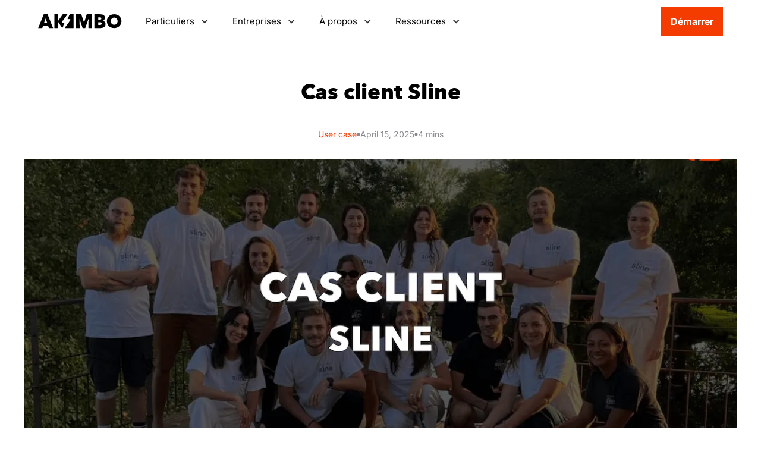

--- FILE ---
content_type: text/html; charset=utf-8
request_url: https://www.akimbo.eu/client/cas-client-sline
body_size: 14897
content:
<!DOCTYPE html><!-- Last Published: Sun Dec 21 2025 17:52:53 GMT+0000 (Coordinated Universal Time) --><html data-wf-domain="www.akimbo.eu" data-wf-page="65d33e7481febfd28f7f68f5" data-wf-site="61e912f74fad260188712329" lang="fr" data-wf-collection="65d33e7481febfd28f7f6888" data-wf-item-slug="cas-client-sline"><head><meta charset="utf-8"/><title>Cas client Sline  - Cas client Akimbo</title><link rel="alternate" hrefLang="x-default" href="https://www.akimbo.eu/client/cas-client-sline"/><link rel="alternate" hrefLang="fr" href="https://www.akimbo.eu/client/cas-client-sline"/><link rel="alternate" hrefLang="en" href="https://www.akimbo.eu/en/customers/sline-customer-case"/><meta content="Découvrez comment Sline a réussi à recruter la candidate idéale grâce à l&#x27;offre Talent d&#x27;Akimbo." name="description"/><meta content="Cas client Sline  - Cas client Akimbo" property="og:title"/><meta content="Découvrez comment Sline a réussi à recruter la candidate idéale grâce à l&#x27;offre Talent d&#x27;Akimbo." property="og:description"/><meta content="https://cdn.prod.website-files.com/62275984d0ebeff7da8c5ff9/65e7538fdec87a748b8b7140_Cas%20client%20Tinubu%202.webp" property="og:image"/><meta content="Cas client Sline  - Cas client Akimbo" property="twitter:title"/><meta content="Découvrez comment Sline a réussi à recruter la candidate idéale grâce à l&#x27;offre Talent d&#x27;Akimbo." property="twitter:description"/><meta content="https://cdn.prod.website-files.com/62275984d0ebeff7da8c5ff9/65e7538fdec87a748b8b7140_Cas%20client%20Tinubu%202.webp" property="twitter:image"/><meta property="og:type" content="website"/><meta content="summary_large_image" name="twitter:card"/><meta content="width=device-width, initial-scale=1" name="viewport"/><meta content="Qr717CvAfQvwvh50SjwggdEcYwaQIZhmPV1s7U3KOKk" name="google-site-verification"/><link href="https://cdn.prod.website-files.com/61e912f74fad260188712329/css/akimbo.shared.28f3aba01.min.css" rel="stylesheet" type="text/css"/><script type="text/javascript">!function(o,c){var n=c.documentElement,t=" w-mod-";n.className+=t+"js",("ontouchstart"in o||o.DocumentTouch&&c instanceof DocumentTouch)&&(n.className+=t+"touch")}(window,document);</script><link href="https://cdn.prod.website-files.com/61e912f74fad260188712329/620b68c6d8c9d383e9a88f69_Logo-icon%20fond%20blanc%20copie.png" rel="shortcut icon" type="image/x-icon"/><link href="https://cdn.prod.website-files.com/61e912f74fad260188712329/620b68e59c593645004db3ab_Logo-icon%20fond%20blanc%20copie.png" rel="apple-touch-icon"/><link href="https://www.akimbo.eu/client/cas-client-sline" rel="canonical"/><script type="text/javascript">!function(f,b,e,v,n,t,s){if(f.fbq)return;n=f.fbq=function(){n.callMethod?n.callMethod.apply(n,arguments):n.queue.push(arguments)};if(!f._fbq)f._fbq=n;n.push=n;n.loaded=!0;n.version='2.0';n.agent='plwebflow';n.queue=[];t=b.createElement(e);t.async=!0;t.src=v;s=b.getElementsByTagName(e)[0];s.parentNode.insertBefore(t,s)}(window,document,'script','https://connect.facebook.net/en_US/fbevents.js');fbq('init', '635319120884281');fbq('track', 'PageView');</script><!-- Google Tag Manager -->
<script>(function(w,d,s,l,i){w[l]=w[l]||[];w[l].push({'gtm.start':
new Date().getTime(),event:'gtm.js'});var f=d.getElementsByTagName(s)[0],
j=d.createElement(s),dl=l!='dataLayer'?'&l='+l:'';j.async=true;j.src=
'https://www.googletagmanager.com/gtm.js?id='+i+dl;f.parentNode.insertBefore(j,f);
})(window,document,'script','dataLayer','GTM-PJ65PJB');</script>
<!-- End Google Tag Manager -->

<!-- Filtres Jetboost -->
<script id="jetboost-script" type="text/javascript"> window.JETBOOST_SITE_ID = "cl0ry5jv40wzu0uth3poo0toq"; (function(d) { var s = d.createElement("script"); s.src = "https://cdn.jetboost.io/jetboost.js"; s.async = 1; d.getElementsByTagName("head")[0].appendChild(s); })(document); </script>

<!-- Start of HubSpot Embed Code -->
<script type="text/javascript" id="hs-script-loader" async defer src="//js.hs-scripts.com/4770752.js"></script>
<!-- End of HubSpot Embed Code -->

<!-- Start of Microsoft Clarity Embed Code -->
<script type="text/javascript">
    (function(c,l,a,r,i,t,y){
        c[a]=c[a]||function(){(c[a].q=c[a].q||[]).push(arguments)};
        t=l.createElement(r);t.async=1;t.src="https://www.clarity.ms/tag/"+i;
        y=l.getElementsByTagName(r)[0];y.parentNode.insertBefore(t,y);
    })(window, document, "clarity", "script", "qiwdoe5yyx");
</script>
<!-- End of Microsoft Clarity Embed Code -->

<!-- Snitcher analytics code -->
<script>
    !function(s,n,i,t,c,h){s.SnitchObject=i;s[i]||(s[i]=function(){
    (s[i].q=s[i].q||[]).push(arguments)});s[i].l=+new Date;c=n.createElement(t);
    h=n.getElementsByTagName(t)[0];c.src='//snid.snitcher.com/8431677.js';
    h.parentNode.insertBefore(c,h)}(window,document,'snid','script');
        
    snid('verify', '8431677');
</script>
<!-- End of Snitcher analytics code -->

<!-- Leadfeeder analytics code -->
<script> (function(ss,ex){ window.ldfdr=window.ldfdr||function(){(ldfdr._q=ldfdr._q||[]).push([].slice.call(arguments));}; (function(d,s){ fs=d.getElementsByTagName(s)[0]; function ce(src){ var cs=d.createElement(s); cs.src=src; cs.async=1; fs.parentNode.insertBefore(cs,fs); }; ce('https://sc.lfeeder.com/lftracker_v1_'+ss+(ex?'_'+ex:'')+'.js'); })(document,'script'); })('JMvZ8gn32e1a2pOd'); </script>
<!-- End of Leadfeeder analytics code -->

<!-- Albacross analytics code -->
<script>window._nQc="89421463";</script>
<script async src="https://serve.albacross.com/track.js"></script>
<!-- End of Albacross analytics code -->
<meta name="robots" content="index">

<!-- Schema // Organization // START -->
<script type="application/ld+json">
{
  "@context": "https://schema.org",
  "@type": "Organization",
  "name": "Akimbo",
  "alternateName": "Akimbo, Spécialiste B2B, coaching, formation, recrutement et conseil",
  "url": "https://www.akimbo.eu",
  "logo": "https://assets-global.website-files.com/61e912f74fad260188712329/6331ae66ff5821015612f657_Logo%20master.svg",
  "sameAs": [
    "https://www.facebook.com/AkimboSalesRevolution",
    "https://www.linkedin.com/school/akimbo-sales-revolution",
    "https://www.instagram.com/akimbo_eu/",
    "https://www.akimbo.eu"
  ]
}
</script>

<script type="application/ld+json">
{
  "@context": "https://schema.org/",
  "@type": "Article",
  "author": "Marin Lévesque",
  "headline": "Cas client Sline",
  "image": "https://cdn.prod.website-files.com/62275984d0ebeff7da8c5ff9/65e7538fdec87a748b8b7140_Cas%20client%20Tinubu%202.webp",
  "datePublished": "Apr 15, 2025",
  "publisher": {
    "@type": "Organization",
    "name": "Akimbo",
    "logo": {
      "@type": "ImageObject",
      "url": "https://cdn.prod.website-files.com/61e912f74fad260188712329/6331ae66ff5821015612f657_Logo%20master.svg"
    }
  },
  "dateModified": "Mar 08, 2024",
  "description": "Découvrez comment Sline a réussi à recruter la candidate idéale grâce à l&#39;offre Talent d&#39;Akimbo. "
}
</script></head><body><div class="page-wrapper"><div class="global-styles w-embed"><style>

/* Get rid of top margin on first element in any rich text element */
.w-richtext > :not(div):first-child, .w-richtext > div:first-child > :first-child {
  margin-top: 0 !important;
}

/* Get rid of bottom margin on last element in any rich text element */
.w-richtext>:last-child, .w-richtext ol li:last-child, .w-richtext ul li:last-child {
	margin-bottom: 0 !important;
}

/* 
Make the following elements inherit typography styles from the parent and not have hardcoded values. 
Important: You will not be able to style for example "All Links" in Designer with this CSS applied.
Uncomment this CSS to use it in the project. Leave this message for future hand-off.
*/
a,
.w-input,
.w-select,
.w-tab-link,
.w-nav-link,
.w-dropdown-btn,
.w-dropdown-toggle,
.w-dropdown-link {
  color: inherit;
  text-decoration: inherit;
  font-size: inherit;
}

/* Prevent all click and hover interaction with an element */
.pointer-events-off {
	pointer-events: none;
}

/* Enables all click and hover interaction with an element */
.pointer-events-on {
  pointer-events: auto;
}

/* Snippet enables you to add class of div-square which creates and maintains a 1:1 dimension of a div.*/
.div-square::after {
  content: "";
  display: block;
  padding-bottom: 100%;
}

/*Hide focus outline for main content element*/
    main:focus-visible {
    outline: -webkit-focus-ring-color auto 0px;
}

/* Make sure containers never lose their center alignment*/
.container-medium, .container-small, .container-large {
  margin-right: auto !important;
  margin-left: auto !important;
}

/*Reset selects, buttons, and links styles*/
.w-input, .w-select, a {
color: inherit;
text-decoration: inherit;
font-size: inherit;
}

/*Apply "..." after 3 lines of text */
.text-style-3lines {
    display: -webkit-box;
    overflow: hidden;
    -webkit-line-clamp: 3;
    -webkit-box-orient: vertical;
}

/*Apply "..." after 3 lines of text */
.text-style-4lines {
    display: -webkit-box;
    overflow: hidden;
    -webkit-line-clamp: 4;
    -webkit-box-orient: vertical;
}

/* Apply "..." after 2 lines of text */
.text-style-2lines {
    display: -webkit-box;
    overflow: hidden;
    -webkit-line-clamp: 2;
    -webkit-box-orient: vertical;
}
/* Apply "..." at 100% width */
.truncate-width { 
		width: 100%; 
    white-space: nowrap; 
    overflow: hidden; 
    text-overflow: ellipsis; 
}
/* Removes native scrollbar */
.no-scrollbar {
    -ms-overflow-style: none;  // IE 10+
    overflow: -moz-scrollbars-none;  // Firefox
}

.no-scrollbar::-webkit-scrollbar {
    display: none; // Safari and Chrome
}

/* Adds inline flex display */
.display-inlineflex {
  display: inline-flex;
}

/* These classes are never overwritten */
.hide {
  display: none !important;
}

@media screen and (max-width: 991px) {
    .hide, .hide-tablet {
        display: none !important;
    }
}
  @media screen and (max-width: 767px) {
    .hide-mobile-landscape{
      display: none !important;
    }
}
  @media screen and (max-width: 479px) {
    .hide-mobile{
      display: none !important;
    }
}
 
.margin-0 {
  margin: 0rem !important;
}
  
.padding-0 {
  padding: 0rem !important;
}

.spacing-clean {
padding: 0rem !important;
margin: 0rem !important;
}

.margin-top {
  margin-right: 0rem !important;
  margin-bottom: 0rem !important;
  margin-left: 0rem !important;
}

.padding-top {
  padding-right: 0rem !important;
  padding-bottom: 0rem !important;
  padding-left: 0rem !important;
}
  
.margin-right {
  margin-top: 0rem !important;
  margin-bottom: 0rem !important;
  margin-left: 0rem !important;
}

.padding-right {
  padding-top: 0rem !important;
  padding-bottom: 0rem !important;
  padding-left: 0rem !important;
}

.margin-bottom {
  margin-top: 0rem !important;
  margin-right: 0rem !important;
  margin-left: 0rem !important;
}

.padding-bottom {
  padding-top: 0rem !important;
  padding-right: 0rem !important;
  padding-left: 0rem !important;
}

.margin-left {
  margin-top: 0rem !important;
  margin-right: 0rem !important;
  margin-bottom: 0rem !important;
}
  
.padding-left {
  padding-top: 0rem !important;
  padding-right: 0rem !important;
  padding-bottom: 0rem !important;
}
  
.margin-horizontal {
  margin-top: 0rem !important;
  margin-bottom: 0rem !important;
}

.padding-horizontal {
  padding-top: 0rem !important;
  padding-bottom: 0rem !important;
}

.margin-vertical {
  margin-right: 0rem !important;
  margin-left: 0rem !important;
}
  
.padding-vertical {
  padding-right: 0rem !important;
  padding-left: 0rem !important;
}

</style></div><div data-animation="default" class="navbar_component w-nav" data-easing2="ease" fs-scrolldisable-element="smart-nav" data-easing="ease" data-collapse="medium" data-w-id="d76fa031-f539-10d7-035c-6435afad068e" role="banner" data-duration="400"><div class="navbar_container"><a href="/" class="navbar_logo-link w-nav-brand"><img src="https://cdn.prod.website-files.com/61e912f74fad260188712329/620abbf71275d57652cf2e68_Logo%20master.svg" loading="lazy" alt="Logo Akimbo" class="navbar_logo"/></a><nav role="navigation" class="navbar_menu w-nav-menu"><div class="navbar_menu-left"><div data-hover="true" data-delay="200" data-w-id="d76fa031-f539-10d7-035c-6435afad0694" class="header-dropdown w-dropdown"><div class="navbar_dropdown-toggle w-dropdown-toggle"><div class="dropdown-icon w-icon-dropdown-toggle"></div><div class="text-link-navbar">Particuliers</div></div><nav class="navbar_dropdown-list w-dropdown-list"><div class="navbar_dropdown-content"><div class="navbar_dropdown-link-list"><a data-w-id="d76fa031-f539-10d7-035c-6435afad069c" href="/formation-business-developer-temps-plein" class="navbar_dropdown-link w-inline-block"><div class="navbar_icon-wrapper"><img src="https://cdn.prod.website-files.com/61e912f74fad260188712329/640ae844f8da687d8255049d_Icon%20Akimbo%20%232.webp" loading="eager" sizes="100vw" srcset="https://cdn.prod.website-files.com/61e912f74fad260188712329/640ae844f8da687d8255049d_Icon%20Akimbo%20%232-p-500.webp 500w, https://cdn.prod.website-files.com/61e912f74fad260188712329/640ae844f8da687d8255049d_Icon%20Akimbo%20%232-p-800.webp 800w, https://cdn.prod.website-files.com/61e912f74fad260188712329/640ae844f8da687d8255049d_Icon%20Akimbo%20%232-p-1080.webp 1080w, https://cdn.prod.website-files.com/61e912f74fad260188712329/640ae844f8da687d8255049d_Icon%20Akimbo%20%232-p-1600.webp 1600w, https://cdn.prod.website-files.com/61e912f74fad260188712329/640ae844f8da687d8255049d_Icon%20Akimbo%20%232.webp 2000w" alt="" class="icon-height-xsmall"/><img src="https://cdn.prod.website-files.com/61e912f74fad260188712329/640ae84597b40f34926088a8_Icon%20Akimbo%20%231.webp" loading="eager" sizes="100vw" srcset="https://cdn.prod.website-files.com/61e912f74fad260188712329/640ae84597b40f34926088a8_Icon%20Akimbo%20%231-p-500.webp 500w, https://cdn.prod.website-files.com/61e912f74fad260188712329/640ae84597b40f34926088a8_Icon%20Akimbo%20%231-p-800.webp 800w, https://cdn.prod.website-files.com/61e912f74fad260188712329/640ae84597b40f34926088a8_Icon%20Akimbo%20%231-p-1080.webp 1080w, https://cdn.prod.website-files.com/61e912f74fad260188712329/640ae84597b40f34926088a8_Icon%20Akimbo%20%231-p-2000.webp 2000w, https://cdn.prod.website-files.com/61e912f74fad260188712329/640ae84597b40f34926088a8_Icon%20Akimbo%20%231.webp 2000w" alt="Main levée" class="icon-height-xsmall icon-red"/></div><div class="navbar_text-wrapper"><div class="text-link-navbar text-weight-semibold">Formation Bootcamp</div><div class="text-link-description-navbar colorgrey-1">9 semaines</div></div></a><a data-w-id="63ad4496-cac9-d345-1eaf-92c003f624a4" href="/formation-en-ligne-business-developer" class="navbar_dropdown-link w-inline-block"><div class="navbar_icon-wrapper"><img src="https://cdn.prod.website-files.com/61e912f74fad260188712329/640ae844f8da687d8255049d_Icon%20Akimbo%20%232.webp" loading="eager" sizes="100vw" srcset="https://cdn.prod.website-files.com/61e912f74fad260188712329/640ae844f8da687d8255049d_Icon%20Akimbo%20%232-p-500.webp 500w, https://cdn.prod.website-files.com/61e912f74fad260188712329/640ae844f8da687d8255049d_Icon%20Akimbo%20%232-p-800.webp 800w, https://cdn.prod.website-files.com/61e912f74fad260188712329/640ae844f8da687d8255049d_Icon%20Akimbo%20%232-p-1080.webp 1080w, https://cdn.prod.website-files.com/61e912f74fad260188712329/640ae844f8da687d8255049d_Icon%20Akimbo%20%232-p-1600.webp 1600w, https://cdn.prod.website-files.com/61e912f74fad260188712329/640ae844f8da687d8255049d_Icon%20Akimbo%20%232.webp 2000w" alt="" class="icon-height-xsmall"/><img src="https://cdn.prod.website-files.com/61e912f74fad260188712329/640ae84597b40f34926088a8_Icon%20Akimbo%20%231.webp" loading="eager" sizes="100vw" srcset="https://cdn.prod.website-files.com/61e912f74fad260188712329/640ae84597b40f34926088a8_Icon%20Akimbo%20%231-p-500.webp 500w, https://cdn.prod.website-files.com/61e912f74fad260188712329/640ae84597b40f34926088a8_Icon%20Akimbo%20%231-p-800.webp 800w, https://cdn.prod.website-files.com/61e912f74fad260188712329/640ae84597b40f34926088a8_Icon%20Akimbo%20%231-p-1080.webp 1080w, https://cdn.prod.website-files.com/61e912f74fad260188712329/640ae84597b40f34926088a8_Icon%20Akimbo%20%231-p-2000.webp 2000w, https://cdn.prod.website-files.com/61e912f74fad260188712329/640ae84597b40f34926088a8_Icon%20Akimbo%20%231.webp 2000w" alt="Main levée" class="icon-height-xsmall icon-red"/></div><div class="navbar_text-wrapper"><div class="text-link-navbar text-weight-semibold">Formation E-learning</div><div class="text-link-description-navbar colorgrey-1">6 semaines</div></div></a><a data-w-id="62aff7b3-6ccb-68d2-2fb8-0f863aafef23" href="/parcours-closing" class="navbar_dropdown-link w-inline-block"><div class="navbar_icon-wrapper"><img src="https://cdn.prod.website-files.com/61e912f74fad260188712329/640ae844f8da687d8255049d_Icon%20Akimbo%20%232.webp" loading="eager" sizes="100vw" srcset="https://cdn.prod.website-files.com/61e912f74fad260188712329/640ae844f8da687d8255049d_Icon%20Akimbo%20%232-p-500.webp 500w, https://cdn.prod.website-files.com/61e912f74fad260188712329/640ae844f8da687d8255049d_Icon%20Akimbo%20%232-p-800.webp 800w, https://cdn.prod.website-files.com/61e912f74fad260188712329/640ae844f8da687d8255049d_Icon%20Akimbo%20%232-p-1080.webp 1080w, https://cdn.prod.website-files.com/61e912f74fad260188712329/640ae844f8da687d8255049d_Icon%20Akimbo%20%232-p-1600.webp 1600w, https://cdn.prod.website-files.com/61e912f74fad260188712329/640ae844f8da687d8255049d_Icon%20Akimbo%20%232.webp 2000w" alt="" class="icon-height-xsmall"/><img src="https://cdn.prod.website-files.com/61e912f74fad260188712329/640ae84597b40f34926088a8_Icon%20Akimbo%20%231.webp" loading="eager" sizes="100vw" srcset="https://cdn.prod.website-files.com/61e912f74fad260188712329/640ae84597b40f34926088a8_Icon%20Akimbo%20%231-p-500.webp 500w, https://cdn.prod.website-files.com/61e912f74fad260188712329/640ae84597b40f34926088a8_Icon%20Akimbo%20%231-p-800.webp 800w, https://cdn.prod.website-files.com/61e912f74fad260188712329/640ae84597b40f34926088a8_Icon%20Akimbo%20%231-p-1080.webp 1080w, https://cdn.prod.website-files.com/61e912f74fad260188712329/640ae84597b40f34926088a8_Icon%20Akimbo%20%231-p-2000.webp 2000w, https://cdn.prod.website-files.com/61e912f74fad260188712329/640ae84597b40f34926088a8_Icon%20Akimbo%20%231.webp 2000w" alt="Main levée" class="icon-height-xsmall icon-red"/></div><div class="navbar_text-wrapper"><div class="text-link-navbar text-weight-semibold">Formation Closing</div><div class="text-link-description-navbar colorgrey-1">2 semaines</div></div></a><a href="/parcours-account-management" class="navbar_dropdown-link hide-desktop-tablet w-inline-block"><div class="navbar_icon-wrapper"><img src="https://cdn.prod.website-files.com/61e912f74fad260188712329/640ae844f8da687d8255049d_Icon%20Akimbo%20%232.webp" loading="eager" sizes="100vw" srcset="https://cdn.prod.website-files.com/61e912f74fad260188712329/640ae844f8da687d8255049d_Icon%20Akimbo%20%232-p-500.webp 500w, https://cdn.prod.website-files.com/61e912f74fad260188712329/640ae844f8da687d8255049d_Icon%20Akimbo%20%232-p-800.webp 800w, https://cdn.prod.website-files.com/61e912f74fad260188712329/640ae844f8da687d8255049d_Icon%20Akimbo%20%232-p-1080.webp 1080w, https://cdn.prod.website-files.com/61e912f74fad260188712329/640ae844f8da687d8255049d_Icon%20Akimbo%20%232-p-1600.webp 1600w, https://cdn.prod.website-files.com/61e912f74fad260188712329/640ae844f8da687d8255049d_Icon%20Akimbo%20%232.webp 2000w" alt="" class="icon-height-xsmall"/><img src="https://cdn.prod.website-files.com/61e912f74fad260188712329/640ae84597b40f34926088a8_Icon%20Akimbo%20%231.webp" loading="eager" sizes="100vw" srcset="https://cdn.prod.website-files.com/61e912f74fad260188712329/640ae84597b40f34926088a8_Icon%20Akimbo%20%231-p-500.webp 500w, https://cdn.prod.website-files.com/61e912f74fad260188712329/640ae84597b40f34926088a8_Icon%20Akimbo%20%231-p-800.webp 800w, https://cdn.prod.website-files.com/61e912f74fad260188712329/640ae84597b40f34926088a8_Icon%20Akimbo%20%231-p-1080.webp 1080w, https://cdn.prod.website-files.com/61e912f74fad260188712329/640ae84597b40f34926088a8_Icon%20Akimbo%20%231-p-2000.webp 2000w, https://cdn.prod.website-files.com/61e912f74fad260188712329/640ae84597b40f34926088a8_Icon%20Akimbo%20%231.webp 2000w" alt="Main levée" class="icon-height-xsmall icon-red"/></div><div class="navbar_text-wrapper"><div class="text-link-navbar text-weight-semibold">Parcours Account Management</div><div class="text-link-description-navbar colorgrey-1">6 semaines en e-Learning</div></div></a></div><div class="navbar_dropdown-link-list-reveal"><a data-w-id="b439d639-5f7b-765f-156e-e2044d33a20c" href="/old/formation-growth" class="navbar_dropdown-link w-inline-block"><div class="navbar_icon-wrapper icon-fastcamp"><img src="https://cdn.prod.website-files.com/61e912f74fad260188712329/640ae9f387f7f860e3e7a5dc_Icon%20.webp" loading="eager" sizes="100vw" srcset="https://cdn.prod.website-files.com/61e912f74fad260188712329/640ae9f387f7f860e3e7a5dc_Icon%20-p-500.webp 500w, https://cdn.prod.website-files.com/61e912f74fad260188712329/640ae9f387f7f860e3e7a5dc_Icon%20-p-800.webp 800w, https://cdn.prod.website-files.com/61e912f74fad260188712329/640ae9f387f7f860e3e7a5dc_Icon%20-p-1080.webp 1080w, https://cdn.prod.website-files.com/61e912f74fad260188712329/640ae9f387f7f860e3e7a5dc_Icon%20-p-1600.webp 1600w, https://cdn.prod.website-files.com/61e912f74fad260188712329/640ae9f387f7f860e3e7a5dc_Icon%20.webp 2000w" alt="Statistiques" class="icon-height-xsmall"/><img src="https://cdn.prod.website-files.com/61e912f74fad260188712329/640ae9f484373f8b4155faeb_Icone%20Red.webp" loading="eager" sizes="100vw" srcset="https://cdn.prod.website-files.com/61e912f74fad260188712329/640ae9f484373f8b4155faeb_Icone%20Red-p-500.webp 500w, https://cdn.prod.website-files.com/61e912f74fad260188712329/640ae9f484373f8b4155faeb_Icone%20Red-p-800.webp 800w, https://cdn.prod.website-files.com/61e912f74fad260188712329/640ae9f484373f8b4155faeb_Icone%20Red-p-1080.webp 1080w, https://cdn.prod.website-files.com/61e912f74fad260188712329/640ae9f484373f8b4155faeb_Icone%20Red-p-2000.webp 2000w, https://cdn.prod.website-files.com/61e912f74fad260188712329/640ae9f484373f8b4155faeb_Icone%20Red.webp 2000w" alt="Statistiques" class="icon-height-xsmall icon-red"/></div><div class="navbar_text-wrapper"><div class="text-link-navbar text-weight-semibold formation-link">Growth</div><div class="text-link-description-navbar colorgrey-1">Pour automatiser ses ventes</div></div></a><a data-w-id="7c13a119-178c-682d-c239-452edd3d3a60" href="/old/formation-prospection-telephonique" class="navbar_dropdown-link w-inline-block"><div class="navbar_icon-wrapper icon-fastcamp"><img src="https://cdn.prod.website-files.com/61e912f74fad260188712329/6333f5a0ded2d81a2b7ce553_Ampoule.svg" loading="eager" alt="Ampoule et idées" class="icon-height-xsmall"/><img src="https://cdn.prod.website-files.com/61e912f74fad260188712329/623c74f56b9d243850c5a36a_Ampoule.svg" loading="eager" alt="Ampoule et idées" class="icon-height-xsmall icon-red"/></div><div class="navbar_text-wrapper"><div class="text-link-navbar text-weight-semibold formation-link">Prospection</div><div class="text-link-description-navbar colorgrey-1">Pour détecter des opportunités</div></div></a><a data-w-id="7c21d2f9-511b-1075-f275-abfab888ad59" href="/old/formation-closing" class="navbar_dropdown-link w-inline-block"><div class="navbar_icon-wrapper icon-fastcamp"><img src="https://cdn.prod.website-files.com/61e912f74fad260188712329/640ae9f245d0f104be6f9d06_Icon%20Start.webp" loading="eager" sizes="100vw" srcset="https://cdn.prod.website-files.com/61e912f74fad260188712329/640ae9f245d0f104be6f9d06_Icon%20Start-p-500.webp 500w, https://cdn.prod.website-files.com/61e912f74fad260188712329/640ae9f245d0f104be6f9d06_Icon%20Start-p-800.webp 800w, https://cdn.prod.website-files.com/61e912f74fad260188712329/640ae9f245d0f104be6f9d06_Icon%20Start-p-1080.webp 1080w, https://cdn.prod.website-files.com/61e912f74fad260188712329/640ae9f245d0f104be6f9d06_Icon%20Start-p-1600.webp 1600w, https://cdn.prod.website-files.com/61e912f74fad260188712329/640ae9f245d0f104be6f9d06_Icon%20Start.webp 2000w" alt="Éclair" class="icon-height-xsmall"/><img src="https://cdn.prod.website-files.com/61e912f74fad260188712329/640ae9f394c46d18818a526c_Icon%20Start%20Red.webp" loading="eager" sizes="100vw" srcset="https://cdn.prod.website-files.com/61e912f74fad260188712329/640ae9f394c46d18818a526c_Icon%20Start%20Red-p-500.webp 500w, https://cdn.prod.website-files.com/61e912f74fad260188712329/640ae9f394c46d18818a526c_Icon%20Start%20Red-p-800.webp 800w, https://cdn.prod.website-files.com/61e912f74fad260188712329/640ae9f394c46d18818a526c_Icon%20Start%20Red-p-1080.webp 1080w, https://cdn.prod.website-files.com/61e912f74fad260188712329/640ae9f394c46d18818a526c_Icon%20Start%20Red-p-2000.webp 2000w, https://cdn.prod.website-files.com/61e912f74fad260188712329/640ae9f394c46d18818a526c_Icon%20Start%20Red.webp 2000w" alt="Éclair" class="icon-height-xsmall icon-red"/></div><div class="navbar_text-wrapper"><div class="text-link-navbar text-weight-semibold formation-link">Closing</div><div class="text-link-description-navbar colorgrey-1">Pour convertir plus de clients</div></div></a><a data-w-id="2f4e32a3-2c73-0d31-4040-78120b41f6f2" href="/old/formation-account-management-csm" class="navbar_dropdown-link w-inline-block"><div class="navbar_icon-wrapper icon-fastcamp"><img src="https://cdn.prod.website-files.com/61e912f74fad260188712329/640ae84487a18771ce78de16_Icone%20Entreprise.webp" loading="eager" sizes="100vw" srcset="https://cdn.prod.website-files.com/61e912f74fad260188712329/640ae84487a18771ce78de16_Icone%20Entreprise-p-500.webp 500w, https://cdn.prod.website-files.com/61e912f74fad260188712329/640ae84487a18771ce78de16_Icone%20Entreprise-p-800.webp 800w, https://cdn.prod.website-files.com/61e912f74fad260188712329/640ae84487a18771ce78de16_Icone%20Entreprise-p-1080.webp 1080w, https://cdn.prod.website-files.com/61e912f74fad260188712329/640ae84487a18771ce78de16_Icone%20Entreprise-p-1600.webp 1600w, https://cdn.prod.website-files.com/61e912f74fad260188712329/640ae84487a18771ce78de16_Icone%20Entreprise.webp 2000w" alt="" class="icon-height-xsmall"/><img src="https://cdn.prod.website-files.com/61e912f74fad260188712329/640ae845f48105756157b559_Icone%20Entreprise%20Red.webp" loading="eager" sizes="100vw" srcset="https://cdn.prod.website-files.com/61e912f74fad260188712329/640ae845f48105756157b559_Icone%20Entreprise%20Red-p-500.webp 500w, https://cdn.prod.website-files.com/61e912f74fad260188712329/640ae845f48105756157b559_Icone%20Entreprise%20Red-p-800.webp 800w, https://cdn.prod.website-files.com/61e912f74fad260188712329/640ae845f48105756157b559_Icone%20Entreprise%20Red-p-1080.webp 1080w, https://cdn.prod.website-files.com/61e912f74fad260188712329/640ae845f48105756157b559_Icone%20Entreprise%20Red-p-1600.webp 1600w, https://cdn.prod.website-files.com/61e912f74fad260188712329/640ae845f48105756157b559_Icone%20Entreprise%20Red-p-2000.webp 2000w, https://cdn.prod.website-files.com/61e912f74fad260188712329/640ae845f48105756157b559_Icone%20Entreprise%20Red.webp 2000w" alt="Écosystème" class="icon-height-xsmall icon-red"/></div><div class="navbar_text-wrapper"><div class="text-link-navbar text-weight-semibold formation-link">Account Management &amp; CSM</div><div class="text-link-description-navbar colorgrey-1">Pour la gestion de clients existants</div></div></a></div></div></nav></div><div data-hover="true" data-delay="200" data-w-id="c9237e39-3a7d-7bfd-1833-66b761e1a07e" class="header-dropdown w-dropdown"><div class="navbar_dropdown-toggle w-dropdown-toggle"><div class="dropdown-icon w-icon-dropdown-toggle"></div><div class="text-link-navbar">Entreprises</div></div><nav class="navbar_dropdown-list w-dropdown-list"><div class="navbar_dropdown-content"><div class="navbar_dropdown-link-list"><a data-w-id="c9237e39-3a7d-7bfd-1833-66b761e1a09b" href="/prospection-externalisee" class="navbar_dropdown-link w-inline-block"><div class="navbar_icon-wrapper"><img src="https://cdn.prod.website-files.com/61e912f74fad260188712329/640ae9f245d0f104be6f9d06_Icon%20Start.webp" loading="eager" sizes="100vw" srcset="https://cdn.prod.website-files.com/61e912f74fad260188712329/640ae9f245d0f104be6f9d06_Icon%20Start-p-500.webp 500w, https://cdn.prod.website-files.com/61e912f74fad260188712329/640ae9f245d0f104be6f9d06_Icon%20Start-p-800.webp 800w, https://cdn.prod.website-files.com/61e912f74fad260188712329/640ae9f245d0f104be6f9d06_Icon%20Start-p-1080.webp 1080w, https://cdn.prod.website-files.com/61e912f74fad260188712329/640ae9f245d0f104be6f9d06_Icon%20Start-p-1600.webp 1600w, https://cdn.prod.website-files.com/61e912f74fad260188712329/640ae9f245d0f104be6f9d06_Icon%20Start.webp 2000w" alt="Éclair" class="icon-height-xsmall"/><img src="https://cdn.prod.website-files.com/61e912f74fad260188712329/640ae9f394c46d18818a526c_Icon%20Start%20Red.webp" loading="eager" sizes="100vw" srcset="https://cdn.prod.website-files.com/61e912f74fad260188712329/640ae9f394c46d18818a526c_Icon%20Start%20Red-p-500.webp 500w, https://cdn.prod.website-files.com/61e912f74fad260188712329/640ae9f394c46d18818a526c_Icon%20Start%20Red-p-800.webp 800w, https://cdn.prod.website-files.com/61e912f74fad260188712329/640ae9f394c46d18818a526c_Icon%20Start%20Red-p-1080.webp 1080w, https://cdn.prod.website-files.com/61e912f74fad260188712329/640ae9f394c46d18818a526c_Icon%20Start%20Red-p-2000.webp 2000w, https://cdn.prod.website-files.com/61e912f74fad260188712329/640ae9f394c46d18818a526c_Icon%20Start%20Red.webp 2000w" alt="Éclair" class="icon-height-xsmall icon-red"/></div><div class="navbar_text-wrapper"><div class="text-link-navbar text-weight-semibold">Externalisation - Reach</div><div class="text-link-description-navbar colorgrey-1">Générez des rendez-vous qualifiés</div></div></a><a data-w-id="c9237e39-3a7d-7bfd-1833-66b761e1a086" href="/recruter-business-developer" class="navbar_dropdown-link w-inline-block"><div class="navbar_icon-wrapper"><img src="https://cdn.prod.website-files.com/61e912f74fad260188712329/640ae84487a18771ce78de16_Icone%20Entreprise.webp" loading="eager" sizes="100vw" srcset="https://cdn.prod.website-files.com/61e912f74fad260188712329/640ae84487a18771ce78de16_Icone%20Entreprise-p-500.webp 500w, https://cdn.prod.website-files.com/61e912f74fad260188712329/640ae84487a18771ce78de16_Icone%20Entreprise-p-800.webp 800w, https://cdn.prod.website-files.com/61e912f74fad260188712329/640ae84487a18771ce78de16_Icone%20Entreprise-p-1080.webp 1080w, https://cdn.prod.website-files.com/61e912f74fad260188712329/640ae84487a18771ce78de16_Icone%20Entreprise-p-1600.webp 1600w, https://cdn.prod.website-files.com/61e912f74fad260188712329/640ae84487a18771ce78de16_Icone%20Entreprise.webp 2000w" alt="" class="icon-height-xsmall"/><img src="https://cdn.prod.website-files.com/61e912f74fad260188712329/640ae845f48105756157b559_Icone%20Entreprise%20Red.webp" loading="eager" sizes="100vw" srcset="https://cdn.prod.website-files.com/61e912f74fad260188712329/640ae845f48105756157b559_Icone%20Entreprise%20Red-p-500.webp 500w, https://cdn.prod.website-files.com/61e912f74fad260188712329/640ae845f48105756157b559_Icone%20Entreprise%20Red-p-800.webp 800w, https://cdn.prod.website-files.com/61e912f74fad260188712329/640ae845f48105756157b559_Icone%20Entreprise%20Red-p-1080.webp 1080w, https://cdn.prod.website-files.com/61e912f74fad260188712329/640ae845f48105756157b559_Icone%20Entreprise%20Red-p-1600.webp 1600w, https://cdn.prod.website-files.com/61e912f74fad260188712329/640ae845f48105756157b559_Icone%20Entreprise%20Red-p-2000.webp 2000w, https://cdn.prod.website-files.com/61e912f74fad260188712329/640ae845f48105756157b559_Icone%20Entreprise%20Red.webp 2000w" alt="Écosystème" class="icon-height-xsmall icon-red"/></div><div class="navbar_text-wrapper"><div class="text-link-navbar text-weight-semibold">Recrutement - Talent</div><div class="text-link-description-navbar colorgrey-1">Attirez les meilleurs talents</div></div></a><a data-w-id="c9237e39-3a7d-7bfd-1833-66b761e1a094" href="/scale" class="navbar_dropdown-link w-inline-block"><div class="navbar_icon-wrapper"><img src="https://cdn.prod.website-files.com/61e912f74fad260188712329/6333f5a0ded2d81a2b7ce553_Ampoule.svg" loading="eager" alt="Ampoule et idées" class="icon-height-xsmall"/><img src="https://cdn.prod.website-files.com/61e912f74fad260188712329/623c74f56b9d243850c5a36a_Ampoule.svg" loading="eager" alt="Ampoule et idées" class="icon-height-xsmall icon-red"/></div><div class="navbar_text-wrapper"><div class="text-link-navbar text-weight-semibold">Conseil - Scale</div><div class="text-link-description-navbar colorgrey-1">Modernisez votre machine commerciale</div></div></a><a data-w-id="c9237e39-3a7d-7bfd-1833-66b761e1a08d" href="/formations-commerciales-entreprises" class="navbar_dropdown-link w-inline-block"><div class="navbar_icon-wrapper"><img src="https://cdn.prod.website-files.com/61e912f74fad260188712329/640ae9f387f7f860e3e7a5dc_Icon%20.webp" loading="eager" sizes="100vw" srcset="https://cdn.prod.website-files.com/61e912f74fad260188712329/640ae9f387f7f860e3e7a5dc_Icon%20-p-500.webp 500w, https://cdn.prod.website-files.com/61e912f74fad260188712329/640ae9f387f7f860e3e7a5dc_Icon%20-p-800.webp 800w, https://cdn.prod.website-files.com/61e912f74fad260188712329/640ae9f387f7f860e3e7a5dc_Icon%20-p-1080.webp 1080w, https://cdn.prod.website-files.com/61e912f74fad260188712329/640ae9f387f7f860e3e7a5dc_Icon%20-p-1600.webp 1600w, https://cdn.prod.website-files.com/61e912f74fad260188712329/640ae9f387f7f860e3e7a5dc_Icon%20.webp 2000w" alt="" class="icon-height-xsmall"/><img src="https://cdn.prod.website-files.com/61e912f74fad260188712329/640ae9f484373f8b4155faeb_Icone%20Red.webp" loading="eager" sizes="100vw" srcset="https://cdn.prod.website-files.com/61e912f74fad260188712329/640ae9f484373f8b4155faeb_Icone%20Red-p-500.webp 500w, https://cdn.prod.website-files.com/61e912f74fad260188712329/640ae9f484373f8b4155faeb_Icone%20Red-p-800.webp 800w, https://cdn.prod.website-files.com/61e912f74fad260188712329/640ae9f484373f8b4155faeb_Icone%20Red-p-1080.webp 1080w, https://cdn.prod.website-files.com/61e912f74fad260188712329/640ae9f484373f8b4155faeb_Icone%20Red-p-2000.webp 2000w, https://cdn.prod.website-files.com/61e912f74fad260188712329/640ae9f484373f8b4155faeb_Icone%20Red.webp 2000w" alt="" class="icon-height-xsmall icon-red"/></div><div class="navbar_text-wrapper"><div class="text-link-navbar text-weight-semibold">Coaching &amp; Formation - Performance</div><div class="text-link-description-navbar colorgrey-1">Faites monter en compétences votre équipe</div></div></a></div></div></nav></div><div data-hover="true" data-delay="200" data-w-id="d76fa031-f539-10d7-035c-6435afad06ce" class="header-dropdown w-dropdown"><div class="navbar_dropdown-toggle w-dropdown-toggle"><div class="dropdown-icon w-icon-dropdown-toggle"></div><div class="text-link-navbar">À propos</div></div><nav class="navbar_dropdown-list w-dropdown-list"><div class="navbar_dropdown-content"><div class="navbar_dropdown-link-list"><a data-w-id="d76fa031-f539-10d7-035c-6435afad06d6" href="/qui-sommes-nous" class="navbar_dropdown-link w-inline-block"><div class="navbar_icon-wrapper"><img src="https://cdn.prod.website-files.com/61e912f74fad260188712329/6333f4f084bae83f4c418122_Oral%20(1).svg" loading="eager" alt="" class="icon-height-xsmall"/><img src="https://cdn.prod.website-files.com/61e912f74fad260188712329/623c76d0a348b72be7f3baa7_Oral%201.svg" loading="eager" alt="Avatar" class="icon-height-xsmall icon-red"/></div><div class="navbar_text-wrapper"><div class="text-link-navbar text-weight-semibold">Qui sommes-nous</div></div></a><a data-w-id="d76fa031-f539-10d7-035c-6435afad06dd" href="https://www.welcometothejungle.com/fr/companies/akimbo" target="_blank" class="navbar_dropdown-link w-inline-block"><div class="navbar_icon-wrapper"><img src="https://cdn.prod.website-files.com/61e912f74fad260188712329/6333fdc83daa2676c7d90a40_Oreille.svg" loading="eager" alt="Oreille" class="icon-height-xsmall"/><img src="https://cdn.prod.website-files.com/61e912f74fad260188712329/623c7a9791dd2982b065dea1_Oreille.svg" loading="eager" alt="Oreille" class="icon-height-xsmall icon-red"/></div><div class="navbar_text-wrapper"><div class="text-link-navbar text-weight-semibold">Nous recrutons</div></div></a></div></div></nav></div><div data-hover="true" data-delay="200" data-w-id="d22fa0e9-593a-8119-2e47-d9d6f5b50b70" class="header-dropdown w-dropdown"><div class="navbar_dropdown-toggle w-dropdown-toggle"><div class="dropdown-icon w-icon-dropdown-toggle"></div><div class="text-link-navbar">Ressources</div></div><nav class="navbar_dropdown-list w-dropdown-list"><div class="navbar_dropdown-content"><div class="navbar_dropdown-link-list"><a data-w-id="d22fa0e9-593a-8119-2e47-d9d6f5b50b78" href="/blog" class="navbar_dropdown-link w-inline-block"><div class="navbar_icon-wrapper"><img src="https://cdn.prod.website-files.com/61e912f74fad260188712329/6333f5a0ded2d81a2b7ce553_Ampoule.svg" loading="eager" alt="Ampoule et idées" class="icon-height-xsmall"/><img src="https://cdn.prod.website-files.com/61e912f74fad260188712329/623c74f56b9d243850c5a36a_Ampoule.svg" loading="eager" alt="Ampoule et idées" class="icon-height-xsmall icon-red"/></div><div class="navbar_text-wrapper"><div class="text-link-navbar text-weight-semibold">Blog</div></div></a><div id="w-node-d22fa0e9-593a-8119-2e47-d9d6f5b50b81-afad068e" data-w-id="d22fa0e9-593a-8119-2e47-d9d6f5b50b81" class="navbar_dropdown-link"><div class="navbar_icon-wrapper"><img src="https://cdn.prod.website-files.com/61e912f74fad260188712329/640ae84487a187139c78de12_Icon%20Communaute%CC%81.webp" loading="eager" sizes="100vw" srcset="https://cdn.prod.website-files.com/61e912f74fad260188712329/640ae84487a187139c78de12_Icon%20Communaute%CC%81-p-500.webp 500w, https://cdn.prod.website-files.com/61e912f74fad260188712329/640ae84487a187139c78de12_Icon%20Communaute%CC%81-p-800.webp 800w, https://cdn.prod.website-files.com/61e912f74fad260188712329/640ae84487a187139c78de12_Icon%20Communaute%CC%81-p-1080.webp 1080w, https://cdn.prod.website-files.com/61e912f74fad260188712329/640ae84487a187139c78de12_Icon%20Communaute%CC%81-p-1600.webp 1600w, https://cdn.prod.website-files.com/61e912f74fad260188712329/640ae84487a187139c78de12_Icon%20Communaute%CC%81.webp 2000w" alt="" class="icon-height-xsmall"/><img src="https://cdn.prod.website-files.com/61e912f74fad260188712329/640ae8457243629131cdb472_Icone%20Communaute%CC%81%20Red.webp" loading="eager" sizes="100vw" srcset="https://cdn.prod.website-files.com/61e912f74fad260188712329/640ae8457243629131cdb472_Icone%20Communaute%CC%81%20Red-p-500.webp 500w, https://cdn.prod.website-files.com/61e912f74fad260188712329/640ae8457243629131cdb472_Icone%20Communaute%CC%81%20Red-p-800.webp 800w, https://cdn.prod.website-files.com/61e912f74fad260188712329/640ae8457243629131cdb472_Icone%20Communaute%CC%81%20Red-p-1080.webp 1080w, https://cdn.prod.website-files.com/61e912f74fad260188712329/640ae8457243629131cdb472_Icone%20Communaute%CC%81%20Red-p-2000.webp 2000w, https://cdn.prod.website-files.com/61e912f74fad260188712329/640ae8457243629131cdb472_Icone%20Communaute%CC%81%20Red.webp 2000w" alt="" class="icon-height-xsmall icon-red"/></div><div class="navbar_text-wrapper"><div class="text-link-navbar text-weight-semibold">Newsletters<br/></div></div></div><a data-w-id="217774b0-3544-d24c-3e90-8c1b0ad6e083" href="/temoignages" class="navbar_dropdown-link w-inline-block"><div class="navbar_icon-wrapper"><img src="https://cdn.prod.website-files.com/61e912f74fad260188712329/6333f4f084bae83f4c418122_Oral%20(1).svg" loading="eager" alt="" class="icon-height-xsmall"/><img src="https://cdn.prod.website-files.com/61e912f74fad260188712329/623c76d0a348b72be7f3baa7_Oral%201.svg" loading="eager" alt="Avatar" class="icon-height-xsmall icon-red"/></div><div class="navbar_text-wrapper"><div class="text-link-navbar text-weight-semibold">Témoignages</div></div></a></div><div class="navbar_dropdown-link-list-reveal"><a data-w-id="d22fa0e9-593a-8119-2e47-d9d6f5b50b8b" href="/sales-acceleration" class="navbar_dropdown-link w-inline-block"><div class="navbar_icon-wrapper icon-fastcamp"><img src="https://cdn.prod.website-files.com/61e912f74fad260188712329/6333f5a0ded2d81a2b7ce553_Ampoule.svg" loading="eager" alt="Ampoule et idées" class="icon-height-xsmall"/><img src="https://cdn.prod.website-files.com/61e912f74fad260188712329/623c74f56b9d243850c5a36a_Ampoule.svg" loading="eager" alt="Ampoule et idées" class="icon-height-xsmall icon-red"/></div><div class="navbar_text-wrapper"><div class="text-link-navbar text-weight-semibold formation-link">Sales Acceleration</div></div></a><a data-w-id="d22fa0e9-593a-8119-2e47-d9d6f5b50b96" href="/sales-education" class="navbar_dropdown-link w-inline-block"><div class="navbar_icon-wrapper icon-fastcamp"><img src="https://cdn.prod.website-files.com/61e912f74fad260188712329/640ae9f245d0f104be6f9d06_Icon%20Start.webp" loading="eager" sizes="100vw" srcset="https://cdn.prod.website-files.com/61e912f74fad260188712329/640ae9f245d0f104be6f9d06_Icon%20Start-p-500.webp 500w, https://cdn.prod.website-files.com/61e912f74fad260188712329/640ae9f245d0f104be6f9d06_Icon%20Start-p-800.webp 800w, https://cdn.prod.website-files.com/61e912f74fad260188712329/640ae9f245d0f104be6f9d06_Icon%20Start-p-1080.webp 1080w, https://cdn.prod.website-files.com/61e912f74fad260188712329/640ae9f245d0f104be6f9d06_Icon%20Start-p-1600.webp 1600w, https://cdn.prod.website-files.com/61e912f74fad260188712329/640ae9f245d0f104be6f9d06_Icon%20Start.webp 2000w" alt="Éclair" class="icon-height-xsmall"/><img src="https://cdn.prod.website-files.com/61e912f74fad260188712329/640ae9f394c46d18818a526c_Icon%20Start%20Red.webp" loading="eager" sizes="100vw" srcset="https://cdn.prod.website-files.com/61e912f74fad260188712329/640ae9f394c46d18818a526c_Icon%20Start%20Red-p-500.webp 500w, https://cdn.prod.website-files.com/61e912f74fad260188712329/640ae9f394c46d18818a526c_Icon%20Start%20Red-p-800.webp 800w, https://cdn.prod.website-files.com/61e912f74fad260188712329/640ae9f394c46d18818a526c_Icon%20Start%20Red-p-1080.webp 1080w, https://cdn.prod.website-files.com/61e912f74fad260188712329/640ae9f394c46d18818a526c_Icon%20Start%20Red-p-2000.webp 2000w, https://cdn.prod.website-files.com/61e912f74fad260188712329/640ae9f394c46d18818a526c_Icon%20Start%20Red.webp 2000w" alt="Éclair" class="icon-height-xsmall icon-red"/></div><div class="navbar_text-wrapper"><div class="text-link-navbar text-weight-semibold formation-link">Sales Education</div></div></a></div></div></nav></div><div data-hover="true" data-delay="200" data-w-id="d76fa031-f539-10d7-035c-6435afad06aa" class="header-dropdown hide w-dropdown"><div class="navbar_dropdown-toggle w-dropdown-toggle"><div class="dropdown-icon w-icon-dropdown-toggle"></div><div class="text-link-navbar">Ressources</div></div><nav class="navbar_dropdown-list w-dropdown-list"><div class="navbar_dropdown-content"><div class="navbar_dropdown-link-list"><a data-w-id="d76fa031-f539-10d7-035c-6435afad06c7" href="/blog" class="navbar_dropdown-link w-inline-block"><div class="navbar_icon-wrapper"><img src="https://cdn.prod.website-files.com/61e912f74fad260188712329/6333f5a0ded2d81a2b7ce553_Ampoule.svg" loading="eager" alt="Ampoule et idées" class="icon-height-xsmall"/><img src="https://cdn.prod.website-files.com/61e912f74fad260188712329/623c74f56b9d243850c5a36a_Ampoule.svg" loading="eager" alt="Ampoule et idées" class="icon-height-xsmall icon-red"/></div><div class="navbar_text-wrapper"><div class="text-link-navbar text-weight-semibold">Blog</div></div></a><a data-w-id="6607d7cc-af3f-8a3a-8f33-a8dd3ed2f7ba" href="/temoignages" class="navbar_dropdown-link w-inline-block"><div class="navbar_icon-wrapper"><img src="https://cdn.prod.website-files.com/61e912f74fad260188712329/6333f4f084bae83f4c418122_Oral%20(1).svg" loading="eager" alt="" class="icon-height-xsmall"/><img src="https://cdn.prod.website-files.com/61e912f74fad260188712329/623c76d0a348b72be7f3baa7_Oral%201.svg" loading="eager" alt="Avatar" class="icon-height-xsmall icon-red"/></div><div class="navbar_text-wrapper"><div class="text-link-navbar text-weight-semibold">Témoignages</div></div></a></div></div></nav></div></div><div class="navbar_menu-right"><a href="/old/formulaire-formation-growth" class="button w-inline-block"><div class="link-normal colorprimary-3">Démarrer</div></a></div></nav><div class="navbar_menu-button w-nav-button"><div class="menu-icon"><div class="menu-icon_line-top"></div><div class="menu-icon_line-middle"><div class="menu-icon_line-middle-inner"></div></div><div class="menu-icon_line-bottom"></div></div></div></div></div><main class="main-wrapper"><section class="section_case-studies"><div class="page-padding"><div class="container-large"><div class="padding-top padding-xhuge"><div class="margin-bottom margin-small"><div class="case-studies_title-wrapper"><div class="margin-bottom margin-medium"><div class="max-width-large"><h1 class="heading-style-h3">Cas client Sline</h1></div></div><div class="margin-bottom margin-small"><div class="case-studies_informations-wrapper"><a href="/temoignages" class="w-inline-block"><div class="text-color-red">User case</div></a><img src="https://cdn.prod.website-files.com/61e912f74fad260188712329/6380cd6ca4fc88eef2bb4977_point.svg" loading="lazy" alt=""/><div class="text-color-grey">April 15, 2025</div><img src="https://cdn.prod.website-files.com/61e912f74fad260188712329/6380cd6ca4fc88eef2bb4977_point.svg" loading="lazy" alt=""/><div class="text-color-grey"><span id="temps">7</span> mins</div></div></div></div></div><div class="blog-post_image-wrapper"><div class="margin-bottom margin-small"><img alt="" loading="eager" width="1280" src="https://cdn.prod.website-files.com/62275984d0ebeff7da8c5ff9/65e7538fdec87a748b8b7140_Cas%20client%20Tinubu%202.webp" sizes="(max-width: 479px) 92vw, (max-width: 767px) 95vw, (max-width: 991px) 85vw, 92vw" srcset="https://cdn.prod.website-files.com/62275984d0ebeff7da8c5ff9/65e7538fdec87a748b8b7140_Cas%20client%20Tinubu%202-p-500.webp 500w, https://cdn.prod.website-files.com/62275984d0ebeff7da8c5ff9/65e7538fdec87a748b8b7140_Cas%20client%20Tinubu%202-p-800.webp 800w, https://cdn.prod.website-files.com/62275984d0ebeff7da8c5ff9/65e7538fdec87a748b8b7140_Cas%20client%20Tinubu%202-p-1080.webp 1080w, https://cdn.prod.website-files.com/62275984d0ebeff7da8c5ff9/65e7538fdec87a748b8b7140_Cas%20client%20Tinubu%202.webp 1181w" class="blog-post_image"/></div><div class="display-flex space-between"><div class="content-legende"><p id="w-node-_7632f19e-7759-54a7-f1ac-cca5d57f4590-8f7f68f5" class="text-color-grey w-dyn-bind-empty"></p></div><div class="case-studies_wrapper-information"><div class="margin-right-small"><img loading="eager" alt="Cas client Sline" src="https://cdn.prod.website-files.com/62275984d0ebeff7da8c5ff9/63fe4165d6a1d2e9170eeaf6_9.webp" class="icon-1x1-large"/></div><div class="blog-post_information-author"><div class="text-size-small text-weight-bold">Marin Lévesque</div><div class="text-size-small">Spécialiste Recrutement</div></div></div></div></div></div></div></div></section><section id="article" class="section_case-studies"><div class="page-padding"><div class="container-large"><div class="padding-vertical padding-xlarge"><div class="w-layout-grid case-studies_content-wrapper"><div class="case-studies_content-left-no-sticky"><div class="case-studies_contributers"><div class="case-studies_content-entreprise"><div class="margin-bottom margin-small"><img loading="lazy" alt="Sline" src="https://cdn.prod.website-files.com/62275984d0ebeff7da8c5ff9/65e753ea8d33e01ae5417356_sline_io_logo.webp" class="image-19"/></div><div class="margin-bottom margin-small"><div class="text-size-large text-weight-xbold">Sline</div></div><div class="margin-bottom margin-small"><div class="text-weight-semibold">Détail de l’entreprise</div></div><div class="margin-bottom margin-small"><div class="margin-bottom margin-xsmall"><div class="case-studies_informations-society"><div class="text-color-white">SaaS</div></div></div><div class="margin-bottom margin-xsmall"><div class="case-studies_informations-society"><div class="text-color-white">26-50 employés</div></div></div><div class="case-studies_informations-society"><div class="text-color-white">Entreprises</div></div></div></div><div class="case-studies_content-particulier w-condition-invisible"><div class="margin-bottom margin-small"><div class="case-studies_informations-society"><div class="text-color-white">Entreprises</div></div></div><div class="margin-bottom margin-xsmall"><img loading="lazy" alt="" src="" class="case-studies_avatar-particulier w-dyn-bind-empty"/></div><div class="margin-bottom margin-xsmall"><div class="text-weight-semibold w-dyn-bind-empty"></div></div><div class="margin-bottom margin-xsmall"><div class="text-weight-semibold w-dyn-bind-empty"></div></div><a rel="nofollow" href="#" class="w-inline-block"><img src="https://cdn.prod.website-files.com/61e912f74fad260188712329/63dcc1390b558c43b8ff4fc8_Linkedin.webp" loading="lazy" alt="Logo Linkedin" class="icon-social-media"/></a></div></div></div><div class="case-studies_content"><div fs-richtext-element="rich-text" fs-toc-element="contents" class="rich-text-blogpost w-richtext"><h2>À propos de Sline </h2><p>Fondée il y a plus de deux ans, Sline est une plateforme SaaS qui propose aux retailers et marchands de mettre en place un nouveau mode d&#x27;acquisition en passant par la location au lieu de l&#x27;achat. La plateforme intègre donc le financement et la partie scoring de l&#x27;assurance.<br/><br/>Comptant près de 40 clients, Sline connaît une croissance rapide. L&#x27;équipe s&#x27;appuie sur 20 collaborateurs et s&#x27;agrandit constamment pour répondre à la demande croissante.<br/><br/>L&#x27;équipe commerciale de Sline se divise en deux équipes : les SDR et les Account Executives. Cette stratégie permet une prospection ciblée et un accompagnement personnalisé des clients.</p><figure style="padding-bottom:56.206088992974244%" class="w-richtext-align-fullwidth w-richtext-figure-type-video"><div><iframe allowfullscreen="true" frameborder="0" scrolling="no" src="https://www.youtube.com/embed/tMvESgnUKyc" title="Cas client Sline"></iframe></div></figure><h2>À propos de l&#x27;interlocuteur</h2><p>Mélissa Mauprivez occupe le poste de Head of Sales chez Sline, apportant ainsi son expertise à l&#x27;entreprise. </p><p>Avec une solide expérience de 10 ans dans le domaine des ventes, notamment dans le secteur de l&#x27;IT et plus particulièrement dans le domaine des logiciels en mode SaaS, Mélissa a acquis une connaissance approfondie du marché. </p><p>Mélissa a décidé de rejoindre Sline après une expérience de 2 ans chez by PayFit en tant que Senior Account Executive.<br/></p><h2>Pourquoi ils ont fait appel à Akimbo </h2><p>La décision de faire appel à Akimbo découle d&#x27;un besoin crucial de renforcer l&#x27;équipe de SDR. Après plusieurs mois de recherche intensive, comprenant des rencontres avec divers cabinets de recrutement, des recherches internes via les réseaux professionnels tels que Linkedin et la cooptation, il est devenu évident que les profils présentés ne répondaient pas pleinement aux exigences de Mélissa. </p><blockquote>« La collaboration avec Akimbo est apparue comme une solution évidente. Leur expertise dans le recrutement spécialisé et leur compréhension approfondie des besoins de notre entreprise nous ont convaincus qu&#x27;ils étaient les partenaires idéaux pour nous aider à trouver les profils recherchés dans le secteur du retail, tout en garantissant une adéquation parfaite avec nos exigences en termes de compétences et de packages salariaux. » </blockquote><h2>Comment s&#x27;est déroulé le processus de recrutement </h2><blockquote>« Ça a très bien commencé avec Akimbo, tout simplement parce que j’ai été chassé sur LinkedIn par un SDR qui avait une approche totalement différente des messages que je pouvais recevoir habituellement et donc j’ai eu envie de le lire, de répondre et de prendre un moment d’échange avec ce SDR. »</blockquote><p>Cette première impression positive a conforté Mélissa dans l&#x27;idée de s&#x27;engager dans le processus de recrutement, malgré sa méconnaissance initiale d&#x27;Akimbo.</p><blockquote>« Pour la première fois j’ai vraiment eu la sensation qu’on essayait de comprendre ce qu’on faisait vraiment chez Sline et quel était l’objectif et les missions au quotidien dans le post de SDR. Et c’est ça qui a permis une meilleure qualification des profils. »</blockquote><p>Après une présélection effectuée par Akimbo, ils ont examiné attentivement deux ou trois candidatures. Les échanges qui ont suivi ont été orchestrés de manière efficace par Akimbo.</p><p>Le processus s&#x27;est déroulé de manière rapide et fluide. Après la contractualisation, les entretiens avec les candidats ont été organisés dans la semaine suivante. Finalement, une offre d&#x27;emploi a été proposée à la candidate retenue dans un délai très court : Mélody Aubry.<br/></p><h2>Pourquoi le choix de Mélody </h2><p>Ce choix de recruter Mélody a conné comme une évidence. </p><p>Elle est arrivée avec un profil ayant déjà travaillé dans le retail, ce qui a été un point positif pour Sline. Mélody a fait part d&#x27;une motivation extrême. Sa volonté d&#x27;apprendre et de mettre en pratique les connaissances acquises chez Akimbo a été particulièrement remarquable.</p><p>Elle a présenté une étude de cas détaillée, mettant en œuvre de manière concrète les techniques apprises chez Akimbo. Cette démonstration opérationnelle a renforcé la conviction de Mélissa que Mélody était la candidate idéale pour le poste de SDR chez Sline.</p><h2>Comment s&#x27;est passé l&#x27;intégration de Mélody</h2><p>Mélody s&#x27;est rapidement intégrée dans les équipes de Sline, aussi grâce à un processus d&#x27;intégration soigneusement préparé. Avant son arrivée, un onboarding et un pre-onboarding avaient été planifiés, avec l&#x27;utilisation d&#x27;outils tels que Notion.</p><p>Son onboarding comprenait également la mise en place d&#x27;un « buddy » dédié, qui l&#x27;accompagne toujours dans sa montée en compétences en tant que SDR chez Sline. Des ateliers, des séances d&#x27;écoute et des simulations pratiques sont régulièrement organisés pour personnaliser son apprentissage et renforcer ses compétences.</p><p>Des rituels hebdomadaires sont mis en place pour maintenir la progression de Mélody et favoriser son développement professionnel continu.<br/></p></div></div></div></div></div></div></section><section class="section_newletters background-color-black"><div class="padding-global"><div class="padding-vertical padding-huge"><div class="container-large"><div class="newsletters_content-title align-center"><h2 class="heading-style-h3 text-color-white">DÉCOUVREZ NOTRE NEWSLETTER</h2><div class="margin-horizontal margin-small"><img src="https://cdn.prod.website-files.com/61e912f74fad260188712329/62287f942e558439531e6ed0_Ampoule.svg" loading="lazy" alt="Logo Ampoule et idées" class="section-newsletter_titleicn-copy"/></div><h2 class="heading-style-h3 text-color-white"><span class="heading-style-sketch-newletter text-color-red">SALES</span> ACCELERATION</h2></div><div class="margin-bottom margin-medium"><div class="max-width-custom2 align-center"><p class="paragraph-normal section-newsletter_paragraph">Inscrivez-vous à cette newsletter pour découvrir les dernières tendances et les meilleures pratiques d&#x27;accélération commerciales.</p></div></div><div class="max-width-large align-center"><div class="newletters_informations-wrapper"><div class="newletters_informations-content"><img src="https://cdn.prod.website-files.com/61e912f74fad260188712329/6380d22a7e60d62ab4a962bb_Icons.svg" loading="lazy" alt="Checked"/><div class="text-color-white">Stratégie commerciale</div></div><div class="newletters_informations-content"><img src="https://cdn.prod.website-files.com/61e912f74fad260188712329/6380d22a7e60d62ab4a962bb_Icons.svg" loading="lazy" alt="Checked"/><div class="text-color-white">Génération de leads</div></div><div class="newletters_informations-content"><img src="https://cdn.prod.website-files.com/61e912f74fad260188712329/6380d22a7e60d62ab4a962bb_Icons.svg" loading="lazy" alt="Checked"/><div class="text-color-white">Growth Outbound</div></div><div class="newletters_informations-content"><img src="https://cdn.prod.website-files.com/61e912f74fad260188712329/6380d22a7e60d62ab4a962bb_Icons.svg" loading="lazy" alt="Checked"/><div class="text-color-white">Création de séquences de prospection</div></div><div class="newletters_informations-content"><img src="https://cdn.prod.website-files.com/61e912f74fad260188712329/6380d22a7e60d62ab4a962bb_Icons.svg" loading="lazy" alt="Checked"/><div class="text-color-white">Rendez-vous clients</div></div></div></div><div><div class="w-form"><form id="email-form-newsletter" name="wf-form-email-form-newsletter" data-name="email-form-newsletter" method="get" data-wf-page-id="65d33e7481febfd28f7f68f5" data-wf-element-id="b30f9f09-b9ba-df7a-b484-3d8f7bf4fff2"><div class="margin-top margin-large"><div class="section-newsletter_forminput-copy"><input class="section-newsletter_input paragraph-normal colorprimary-3 w-input" maxlength="256" name="Email" data-name="Email" placeholder="Votre e-mail" type="email" id="email-newletter" required=""/><input type="submit" data-wait="Please wait..." class="button is-small w-button" value="S’abonner"/></div></div></form><div class="section-newsletter_containersuc w-form-done"><div class="section-newsletter_wrappersuc"><div class="section-newsletter_suc"><div class="link-small colorprimary-2">Email enregistré</div></div></div></div><div class="w-form-fail"><div>Oops! Something went wrong while submitting the form.</div></div></div></div></div></div></div></section><section class="section_case-studies-related"><div class="page-padding"><div class="container-large"><div class="padding-vertical padding-xlarge"><div class="case-studies-related_component"><div class="margin-bottom margin-medium"><div class="max-width-large relative"><div class="margin-bottom margin-xsmall"><h2 class="heading-style-h4">AUTRES CASES</h2><div class="cases-studies-related_containerarrow"><img alt="" loading="lazy" src="https://cdn.prod.website-files.com/61e912f74fad260188712329/6389b2157d2c2b3d48e84455_Fleches.svg" class="home-section4-arrowimg-maj"/><div class="home-section-arrowtext3">Continuez à s’inspirer</div></div></div></div></div><div class="case-studies-related_list-wrapper"><div class="w-dyn-list"><div role="list" class="collection-list-cas-b2b w-dyn-items"><div role="listitem" class="w-dyn-item"><a data-w-id="e5993712-c5c4-ee0c-0b35-0a01baf4e32e" href="/client/cas-client-dstny" class="case-studies-related_item w-inline-block"><div class="case-studies-related_image-wrapper"><img src="https://cdn.prod.website-files.com/62275984d0ebeff7da8c5ff9/65f9d3d5dd8b9ea4f716a9fd_Cas%20client%20Tinubu%20(1).webp" loading="lazy" alt="Image Cas B2B" sizes="(max-width: 479px) 100vw, (max-width: 767px) 95vw, (max-width: 991px) 41vw, 28vw" srcset="https://cdn.prod.website-files.com/62275984d0ebeff7da8c5ff9/65f9d3d5dd8b9ea4f716a9fd_Cas%20client%20Tinubu%20(1)-p-500.webp 500w, https://cdn.prod.website-files.com/62275984d0ebeff7da8c5ff9/65f9d3d5dd8b9ea4f716a9fd_Cas%20client%20Tinubu%20(1).webp 756w" class="blog-post-related_image"/><div class="wrapper-image-absolute-casb2b"><img src="https://cdn.prod.website-files.com/62275984d0ebeff7da8c5ff9/65f9d4dddb3508f5a1a8ef3c_dstny-logo-inverted.webp" loading="lazy" alt="Entreprise" class="img-logo-white"/></div><div class="linear-gradient pointer-events-off"></div></div><div class="case-studies-related_item-content"><div class="case-studies-related_item-content-top"><div class="max-width-small"><div class="margin-bottom margin-small"><h3 class="heading-style-h4">Cas client Dstny </h3><p fs-cmsfilter-field="categorie" class="hide">Entreprises</p></div></div></div><div class="link-cas-b2b">Leur histoire <span class="button-arrow-text">-&gt;</span></div><div class="link-cas-b2b w-condition-invisible">Son histoire <span class="button-arrow-text">-&gt;</span></div></div></a></div><div role="listitem" class="w-dyn-item"><a data-w-id="e5993712-c5c4-ee0c-0b35-0a01baf4e32e" href="/client/cas-client-tinubu" class="case-studies-related_item w-inline-block"><div class="case-studies-related_image-wrapper"><img src="https://cdn.prod.website-files.com/62275984d0ebeff7da8c5ff9/64f86bba4d4922ee0e96a942_cas-client-tinubu.webp" loading="lazy" alt="Image Cas B2B" sizes="(max-width: 479px) 100vw, (max-width: 767px) 95vw, (max-width: 991px) 41vw, 28vw" srcset="https://cdn.prod.website-files.com/62275984d0ebeff7da8c5ff9/64f86bba4d4922ee0e96a942_cas-client-tinubu-p-500.webp 500w, https://cdn.prod.website-files.com/62275984d0ebeff7da8c5ff9/64f86bba4d4922ee0e96a942_cas-client-tinubu-p-800.webp 800w, https://cdn.prod.website-files.com/62275984d0ebeff7da8c5ff9/64f86bba4d4922ee0e96a942_cas-client-tinubu-p-1080.webp 1080w, https://cdn.prod.website-files.com/62275984d0ebeff7da8c5ff9/64f86bba4d4922ee0e96a942_cas-client-tinubu.webp 1512w" class="blog-post-related_image"/><div class="wrapper-image-absolute-casb2b"><img src="https://cdn.prod.website-files.com/62275984d0ebeff7da8c5ff9/64a6d3b2f4208b106ff3d6a1_tinubu%20logo%20blanc.webp" loading="lazy" alt="Entreprise" sizes="120px" srcset="https://cdn.prod.website-files.com/62275984d0ebeff7da8c5ff9/64a6d3b2f4208b106ff3d6a1_tinubu%20logo%20blanc-p-500.webp 500w, https://cdn.prod.website-files.com/62275984d0ebeff7da8c5ff9/64a6d3b2f4208b106ff3d6a1_tinubu%20logo%20blanc-p-800.webp 800w, https://cdn.prod.website-files.com/62275984d0ebeff7da8c5ff9/64a6d3b2f4208b106ff3d6a1_tinubu%20logo%20blanc-p-1080.webp 1080w, https://cdn.prod.website-files.com/62275984d0ebeff7da8c5ff9/64a6d3b2f4208b106ff3d6a1_tinubu%20logo%20blanc-p-1600.webp 1600w, https://cdn.prod.website-files.com/62275984d0ebeff7da8c5ff9/64a6d3b2f4208b106ff3d6a1_tinubu%20logo%20blanc-p-2000.webp 2000w, https://cdn.prod.website-files.com/62275984d0ebeff7da8c5ff9/64a6d3b2f4208b106ff3d6a1_tinubu%20logo%20blanc.webp 3795w" class="img-logo-white"/></div><div class="linear-gradient pointer-events-off"></div></div><div class="case-studies-related_item-content"><div class="case-studies-related_item-content-top"><div class="max-width-small"><div class="margin-bottom margin-small"><h3 class="heading-style-h4">Cas client Tinubu</h3><p fs-cmsfilter-field="categorie" class="hide">Entreprises</p></div></div></div><div class="link-cas-b2b">Leur histoire <span class="button-arrow-text">-&gt;</span></div><div class="link-cas-b2b w-condition-invisible">Son histoire <span class="button-arrow-text">-&gt;</span></div></div></a></div><div role="listitem" class="w-dyn-item"><a data-w-id="e5993712-c5c4-ee0c-0b35-0a01baf4e32e" href="/client/cas-client-sortlist" class="case-studies-related_item w-inline-block"><div class="case-studies-related_image-wrapper"><img src="https://cdn.prod.website-files.com/62275984d0ebeff7da8c5ff9/64f86bfa4c4aa9766a3873fa_cas-client-sortlist.webp" loading="lazy" alt="Image Cas B2B" sizes="(max-width: 479px) 100vw, (max-width: 767px) 95vw, (max-width: 991px) 41vw, 28vw" srcset="https://cdn.prod.website-files.com/62275984d0ebeff7da8c5ff9/64f86bfa4c4aa9766a3873fa_cas-client-sortlist-p-500.webp 500w, https://cdn.prod.website-files.com/62275984d0ebeff7da8c5ff9/64f86bfa4c4aa9766a3873fa_cas-client-sortlist-p-800.webp 800w, https://cdn.prod.website-files.com/62275984d0ebeff7da8c5ff9/64f86bfa4c4aa9766a3873fa_cas-client-sortlist-p-1080.webp 1080w, https://cdn.prod.website-files.com/62275984d0ebeff7da8c5ff9/64f86bfa4c4aa9766a3873fa_cas-client-sortlist-p-1600.webp 1600w, https://cdn.prod.website-files.com/62275984d0ebeff7da8c5ff9/64f86bfa4c4aa9766a3873fa_cas-client-sortlist.webp 1920w" class="blog-post-related_image"/><div class="wrapper-image-absolute-casb2b"><img src="https://cdn.prod.website-files.com/62275984d0ebeff7da8c5ff9/641b1ba267a81edf7e20b3d1_sortlist%20white.webp" loading="lazy" alt="Entreprise" sizes="120px" srcset="https://cdn.prod.website-files.com/62275984d0ebeff7da8c5ff9/641b1ba267a81edf7e20b3d1_sortlist%20white-p-500.webp 500w, https://cdn.prod.website-files.com/62275984d0ebeff7da8c5ff9/641b1ba267a81edf7e20b3d1_sortlist%20white-p-800.webp 800w, https://cdn.prod.website-files.com/62275984d0ebeff7da8c5ff9/641b1ba267a81edf7e20b3d1_sortlist%20white-p-1080.webp 1080w, https://cdn.prod.website-files.com/62275984d0ebeff7da8c5ff9/641b1ba267a81edf7e20b3d1_sortlist%20white.webp 5315w" class="img-logo-white"/></div><div class="linear-gradient pointer-events-off"></div></div><div class="case-studies-related_item-content"><div class="case-studies-related_item-content-top"><div class="max-width-small"><div class="margin-bottom margin-small"><h3 class="heading-style-h4">Cas client Sortlist</h3><p fs-cmsfilter-field="categorie" class="hide">Entreprises</p></div></div></div><div class="link-cas-b2b">Leur histoire <span class="button-arrow-text">-&gt;</span></div><div class="link-cas-b2b w-condition-invisible">Son histoire <span class="button-arrow-text">-&gt;</span></div></div></a></div></div></div></div></div></div></div></div></section></main><footer id="footer" class="section_footer"><div class="footer_wrapper"><div class="footer_content"><div class="footer_content-logo"><div class="margin-bot"><a href="/" aria-label="Home" class="footer-logo"><img src="https://cdn.prod.website-files.com/61e912f74fad260188712329/6203c4d6198f018fbb46a039_Logo-white.svg" alt="Logo Akimbo - Blanc" class="footer-image maj"/></a></div><div class="footer-logo"><img src="https://cdn.prod.website-files.com/61e912f74fad260188712329/66d88adf209cc6b0942fa174_Logo%20QUALIOPI.png" loading="lazy" alt="Qualiopi Logo"/></div></div><div class="footer_content-grid"><div class="display-block"><p class="text-size-regular text-color-white">Particuliers</p><ul role="list" class="footer_list w-list-unstyled"><li class="footer_list-links"><a href="/formation-business-developer-temps-plein" class="footer_link text-color-grey-light">Parcours Bootcamp</a></li><li class="footer_list-links"><a href="/formation-en-ligne-business-developer" class="footer_link text-color-grey-light">Parcours e-Learning</a></li><li class="footer_list-links"><a href="/parcours-closing" class="footer_link text-color-grey-light">Parcours closing</a></li></ul></div><div class="display-block"><p class="text-size-regular text-color-white">Entreprises</p><ul role="list" class="footer_list w-list-unstyled"><li class="footer_list-links"><a href="/prospection-externalisee" class="footer_link text-color-grey-light">Externalisation</a></li><li class="footer_list-links"><a href="/recruter-business-developer" class="footer_link text-color-grey-light">Recrutement</a></li><li class="footer_list-links"><a href="/scale" class="footer_link text-color-grey-light">Conseil</a></li><li class="footer_list-links"><a href="/formations-commerciales-entreprises" class="footer_link text-color-grey-light">Coaching</a></li></ul></div><div class="display-block"><p class="text-size-regular text-color-white">Fiches métiers</p><ul role="list" class="footer_list w-list-unstyled"><li class="footer_list-links"><a href="https://www.akimbo.eu/post/metiers-sales-business-development" class="footer_link text-color-grey-light">Sales &amp; Business Development</a></li><li class="footer_list-links"><a href="https://www.akimbo.eu/fiches-metiers/business-developer-bizdev" class="footer_link text-color-grey-light">Business Developer</a></li><li class="footer_list-links"><a href="https://www.akimbo.eu/fiches-metiers/sales-development-representative-sdr" class="footer_link text-color-grey-light">SDR</a></li><li class="footer_list-links"><a href="https://www.akimbo.eu/post/metier-sales-ops" class="footer_link text-color-grey-light">Sales Ops</a></li></ul></div><div class="display-block"><p class="text-size-regular text-color-white">Ressources Sales<br/></p><ul role="list" class="footer_list w-list-unstyled"><li class="footer_list-links"><a href="https://www.akimbo.eu/post/technique-de-vente" class="footer_link text-color-grey-light">Techniques de vente</a></li><li class="footer_list-links"><a href="https://www.akimbo.eu/post/argumentaire-de-vente" class="footer_link text-color-grey-light">Argumentaire de vente</a></li><li class="footer_list-links"><a href="https://www.akimbo.eu/post/plan-d-action-commerciale-pac" class="footer_link text-color-grey-light">Plan d&#x27;action commercial</a></li><li class="footer_list-links"><a href="https://www.akimbo.eu/post/prospection-definition" class="footer_link text-color-grey-light">Prospection commerciale</a></li></ul></div><div class="display-block"><p class="text-size-regular text-color-white">Contact</p><ul role="list" class="footer_list w-list-unstyled"><li class="footer_list-links"><a rel="nofollow" href="https://mail:hello@akimbo.eu" class="footer_link text-color-grey-light">hello@akimbo.eu</a></li><li class="footer_list-links"><a rel="nofollow" href="tel:0176420242" class="footer_link text-color-grey-light">01 76 42 02 42</a></li><li class="footer_list-links"><a rel="nofollow" href="https://www.notion.so/akimbo/FAQ-Akimbo-site-web-2024-57ae975515c849e49b6d64f9862619b6" target="_blank" class="footer_link text-color-grey-light">FAQ</a></li></ul></div></div></div><div id="Footer-Hr" class="footer_line-divider"></div><div class="footer_wrapper-bottom"><a href="/politique-de-confidentialite" class="footer_link-mentions text-color-grey-light">Politique de confidentialité</a><div class="footer_link-mentions text-color-grey-light">© 2025 Akimbo. Tous droits réservés.</div><a href="/legal" class="footer_link-mentions text-color-grey-light">Mentions légales</a><div class="display-inlineflex"><a rel="nofollow" aria-label="Facebook Akimbo" href="https://www.facebook.com/AkimboSalesRevolution" target="_blank" class="footer-containersn-link w-inline-block"><img src="https://cdn.prod.website-files.com/61e912f74fad260188712329/620a658b203ec4e03de647be_facebook.svg" loading="lazy" alt="Logo Face Book" class="footer-containersn-link-logo"/></a><a rel="nofollow" aria-label="Linkedin Akimbo" href="https://www.linkedin.com/school/akimbo-sales-revolution" target="_blank" class="footer-containersn-link w-inline-block"><img src="https://cdn.prod.website-files.com/61e912f74fad260188712329/620a67199c0ae3b883acc810_Frame.svg" loading="lazy" alt="Logo LinkedIn" class="footer-containersn-link-logo"/></a><a rel="nofollow" aria-label="Instagram Akimbo" href="https://www.instagram.com/akimbo_eu/" target="_blank" class="footer-containersn-link w-inline-block"><img src="https://cdn.prod.website-files.com/61e912f74fad260188712329/620a6771baf2ae29ef61c9aa_Instagram.svg" loading="lazy" alt="Logo Instagram" class="footer-containersn-link-logo"/></a></div></div></div></footer></div><script src="https://d3e54v103j8qbb.cloudfront.net/js/jquery-3.5.1.min.dc5e7f18c8.js?site=61e912f74fad260188712329" type="text/javascript" integrity="sha256-9/aliU8dGd2tb6OSsuzixeV4y/faTqgFtohetphbbj0=" crossorigin="anonymous"></script><script src="https://cdn.prod.website-files.com/61e912f74fad260188712329/js/akimbo.schunk.36b8fb49256177c8.js" type="text/javascript"></script><script src="https://cdn.prod.website-files.com/61e912f74fad260188712329/js/akimbo.schunk.56473fe325f2a2d8.js" type="text/javascript"></script><script src="https://cdn.prod.website-files.com/61e912f74fad260188712329/js/akimbo.2b3d78d9.c48b14c10d436f60.js" type="text/javascript"></script><!-- Google Tag Manager (noscript) -->
<noscript><iframe src="https://www.googletagmanager.com/ns.html?id=GTM-PJ65PJB"
height="0" width="0" style="display:none;visibility:hidden"></iframe></noscript>
<!-- End Google Tag Manager (noscript) -->

<!-- API Vimeo -->
<script defer src="https://player.vimeo.com/api/player.js"></script><script>
function get_text(el) {
    ret = "";
    var length = el.childNodes.length;
    for(var i = 0; i < length; i++) {
        var node = el.childNodes[i];
        if(node.nodeType != 8) {
            ret += node.nodeType != 1 ? node.nodeValue : get_text(node);
        }
    }
    return ret;
}
    
var words = get_text(document.querySelector('#article'));
var count = words.split(' ').length;

document.getElementById('temps').innerHTML = Math.round(count / 200).toFixed();
</script></body></html>

--- FILE ---
content_type: text/css
request_url: https://cdn.prod.website-files.com/61e912f74fad260188712329/css/akimbo.shared.28f3aba01.min.css
body_size: 41662
content:
html{-webkit-text-size-adjust:100%;-ms-text-size-adjust:100%;font-family:sans-serif}body{margin:0}article,aside,details,figcaption,figure,footer,header,hgroup,main,menu,nav,section,summary{display:block}audio,canvas,progress,video{vertical-align:baseline;display:inline-block}audio:not([controls]){height:0;display:none}[hidden],template{display:none}a{background-color:#0000}a:active,a:hover{outline:0}abbr[title]{border-bottom:1px dotted}b,strong{font-weight:700}dfn{font-style:italic}h1{margin:.67em 0;font-size:2em}mark{color:#000;background:#ff0}small{font-size:80%}sub,sup{vertical-align:baseline;font-size:75%;line-height:0;position:relative}sup{top:-.5em}sub{bottom:-.25em}img{border:0}svg:not(:root){overflow:hidden}hr{box-sizing:content-box;height:0}pre{overflow:auto}code,kbd,pre,samp{font-family:monospace;font-size:1em}button,input,optgroup,select,textarea{color:inherit;font:inherit;margin:0}button{overflow:visible}button,select{text-transform:none}button,html input[type=button],input[type=reset]{-webkit-appearance:button;cursor:pointer}button[disabled],html input[disabled]{cursor:default}button::-moz-focus-inner,input::-moz-focus-inner{border:0;padding:0}input{line-height:normal}input[type=checkbox],input[type=radio]{box-sizing:border-box;padding:0}input[type=number]::-webkit-inner-spin-button,input[type=number]::-webkit-outer-spin-button{height:auto}input[type=search]{-webkit-appearance:none}input[type=search]::-webkit-search-cancel-button,input[type=search]::-webkit-search-decoration{-webkit-appearance:none}legend{border:0;padding:0}textarea{overflow:auto}optgroup{font-weight:700}table{border-collapse:collapse;border-spacing:0}td,th{padding:0}@font-face{font-family:webflow-icons;src:url([data-uri])format("truetype");font-weight:400;font-style:normal}[class^=w-icon-],[class*=\ w-icon-]{speak:none;font-variant:normal;text-transform:none;-webkit-font-smoothing:antialiased;-moz-osx-font-smoothing:grayscale;font-style:normal;font-weight:400;line-height:1;font-family:webflow-icons!important}.w-icon-slider-right:before{content:""}.w-icon-slider-left:before{content:""}.w-icon-nav-menu:before{content:""}.w-icon-arrow-down:before,.w-icon-dropdown-toggle:before{content:""}.w-icon-file-upload-remove:before{content:""}.w-icon-file-upload-icon:before{content:""}*{box-sizing:border-box}html{height:100%}body{color:#333;background-color:#fff;min-height:100%;margin:0;font-family:Arial,sans-serif;font-size:14px;line-height:20px}img{vertical-align:middle;max-width:100%;display:inline-block}html.w-mod-touch *{background-attachment:scroll!important}.w-block{display:block}.w-inline-block{max-width:100%;display:inline-block}.w-clearfix:before,.w-clearfix:after{content:" ";grid-area:1/1/2/2;display:table}.w-clearfix:after{clear:both}.w-hidden{display:none}.w-button{color:#fff;line-height:inherit;cursor:pointer;background-color:#3898ec;border:0;border-radius:0;padding:9px 15px;text-decoration:none;display:inline-block}input.w-button{-webkit-appearance:button}html[data-w-dynpage] [data-w-cloak]{color:#0000!important}.w-code-block{margin:unset}pre.w-code-block code{all:inherit}.w-optimization{display:contents}.w-webflow-badge,.w-webflow-badge>img{box-sizing:unset;width:unset;height:unset;max-height:unset;max-width:unset;min-height:unset;min-width:unset;margin:unset;padding:unset;float:unset;clear:unset;border:unset;border-radius:unset;background:unset;background-image:unset;background-position:unset;background-size:unset;background-repeat:unset;background-origin:unset;background-clip:unset;background-attachment:unset;background-color:unset;box-shadow:unset;transform:unset;direction:unset;font-family:unset;font-weight:unset;color:unset;font-size:unset;line-height:unset;font-style:unset;font-variant:unset;text-align:unset;letter-spacing:unset;-webkit-text-decoration:unset;text-decoration:unset;text-indent:unset;text-transform:unset;list-style-type:unset;text-shadow:unset;vertical-align:unset;cursor:unset;white-space:unset;word-break:unset;word-spacing:unset;word-wrap:unset;transition:unset}.w-webflow-badge{white-space:nowrap;cursor:pointer;box-shadow:0 0 0 1px #0000001a,0 1px 3px #0000001a;visibility:visible!important;opacity:1!important;z-index:2147483647!important;color:#aaadb0!important;overflow:unset!important;background-color:#fff!important;border-radius:3px!important;width:auto!important;height:auto!important;margin:0!important;padding:6px!important;font-size:12px!important;line-height:14px!important;text-decoration:none!important;display:inline-block!important;position:fixed!important;inset:auto 12px 12px auto!important;transform:none!important}.w-webflow-badge>img{position:unset;visibility:unset!important;opacity:1!important;vertical-align:middle!important;display:inline-block!important}h1,h2,h3,h4,h5,h6{margin-bottom:10px;font-weight:700}h1{margin-top:20px;font-size:38px;line-height:44px}h2{margin-top:20px;font-size:32px;line-height:36px}h3{margin-top:20px;font-size:24px;line-height:30px}h4{margin-top:10px;font-size:18px;line-height:24px}h5{margin-top:10px;font-size:14px;line-height:20px}h6{margin-top:10px;font-size:12px;line-height:18px}p{margin-top:0;margin-bottom:10px}blockquote{border-left:5px solid #e2e2e2;margin:0 0 10px;padding:10px 20px;font-size:18px;line-height:22px}figure{margin:0 0 10px}figcaption{text-align:center;margin-top:5px}ul,ol{margin-top:0;margin-bottom:10px;padding-left:40px}.w-list-unstyled{padding-left:0;list-style:none}.w-embed:before,.w-embed:after{content:" ";grid-area:1/1/2/2;display:table}.w-embed:after{clear:both}.w-video{width:100%;padding:0;position:relative}.w-video iframe,.w-video object,.w-video embed{border:none;width:100%;height:100%;position:absolute;top:0;left:0}fieldset{border:0;margin:0;padding:0}button,[type=button],[type=reset]{cursor:pointer;-webkit-appearance:button;border:0}.w-form{margin:0 0 15px}.w-form-done{text-align:center;background-color:#ddd;padding:20px;display:none}.w-form-fail{background-color:#ffdede;margin-top:10px;padding:10px;display:none}label{margin-bottom:5px;font-weight:700;display:block}.w-input,.w-select{color:#333;vertical-align:middle;background-color:#fff;border:1px solid #ccc;width:100%;height:38px;margin-bottom:10px;padding:8px 12px;font-size:14px;line-height:1.42857;display:block}.w-input::placeholder,.w-select::placeholder{color:#999}.w-input:focus,.w-select:focus{border-color:#3898ec;outline:0}.w-input[disabled],.w-select[disabled],.w-input[readonly],.w-select[readonly],fieldset[disabled] .w-input,fieldset[disabled] .w-select{cursor:not-allowed}.w-input[disabled]:not(.w-input-disabled),.w-select[disabled]:not(.w-input-disabled),.w-input[readonly],.w-select[readonly],fieldset[disabled]:not(.w-input-disabled) .w-input,fieldset[disabled]:not(.w-input-disabled) .w-select{background-color:#eee}textarea.w-input,textarea.w-select{height:auto}.w-select{background-color:#f3f3f3}.w-select[multiple]{height:auto}.w-form-label{cursor:pointer;margin-bottom:0;font-weight:400;display:inline-block}.w-radio{margin-bottom:5px;padding-left:20px;display:block}.w-radio:before,.w-radio:after{content:" ";grid-area:1/1/2/2;display:table}.w-radio:after{clear:both}.w-radio-input{float:left;margin:3px 0 0 -20px;line-height:normal}.w-file-upload{margin-bottom:10px;display:block}.w-file-upload-input{opacity:0;z-index:-100;width:.1px;height:.1px;position:absolute;overflow:hidden}.w-file-upload-default,.w-file-upload-uploading,.w-file-upload-success{color:#333;display:inline-block}.w-file-upload-error{margin-top:10px;display:block}.w-file-upload-default.w-hidden,.w-file-upload-uploading.w-hidden,.w-file-upload-error.w-hidden,.w-file-upload-success.w-hidden{display:none}.w-file-upload-uploading-btn{cursor:pointer;background-color:#fafafa;border:1px solid #ccc;margin:0;padding:8px 12px;font-size:14px;font-weight:400;display:flex}.w-file-upload-file{background-color:#fafafa;border:1px solid #ccc;flex-grow:1;justify-content:space-between;margin:0;padding:8px 9px 8px 11px;display:flex}.w-file-upload-file-name{font-size:14px;font-weight:400;display:block}.w-file-remove-link{cursor:pointer;width:auto;height:auto;margin-top:3px;margin-left:10px;padding:3px;display:block}.w-icon-file-upload-remove{margin:auto;font-size:10px}.w-file-upload-error-msg{color:#ea384c;padding:2px 0;display:inline-block}.w-file-upload-info{padding:0 12px;line-height:38px;display:inline-block}.w-file-upload-label{cursor:pointer;background-color:#fafafa;border:1px solid #ccc;margin:0;padding:8px 12px;font-size:14px;font-weight:400;display:inline-block}.w-icon-file-upload-icon,.w-icon-file-upload-uploading{width:20px;margin-right:8px;display:inline-block}.w-icon-file-upload-uploading{height:20px}.w-container{max-width:940px;margin-left:auto;margin-right:auto}.w-container:before,.w-container:after{content:" ";grid-area:1/1/2/2;display:table}.w-container:after{clear:both}.w-container .w-row{margin-left:-10px;margin-right:-10px}.w-row:before,.w-row:after{content:" ";grid-area:1/1/2/2;display:table}.w-row:after{clear:both}.w-row .w-row{margin-left:0;margin-right:0}.w-col{float:left;width:100%;min-height:1px;padding-left:10px;padding-right:10px;position:relative}.w-col .w-col{padding-left:0;padding-right:0}.w-col-1{width:8.33333%}.w-col-2{width:16.6667%}.w-col-3{width:25%}.w-col-4{width:33.3333%}.w-col-5{width:41.6667%}.w-col-6{width:50%}.w-col-7{width:58.3333%}.w-col-8{width:66.6667%}.w-col-9{width:75%}.w-col-10{width:83.3333%}.w-col-11{width:91.6667%}.w-col-12{width:100%}.w-hidden-main{display:none!important}@media screen and (max-width:991px){.w-container{max-width:728px}.w-hidden-main{display:inherit!important}.w-hidden-medium{display:none!important}.w-col-medium-1{width:8.33333%}.w-col-medium-2{width:16.6667%}.w-col-medium-3{width:25%}.w-col-medium-4{width:33.3333%}.w-col-medium-5{width:41.6667%}.w-col-medium-6{width:50%}.w-col-medium-7{width:58.3333%}.w-col-medium-8{width:66.6667%}.w-col-medium-9{width:75%}.w-col-medium-10{width:83.3333%}.w-col-medium-11{width:91.6667%}.w-col-medium-12{width:100%}.w-col-stack{width:100%;left:auto;right:auto}}@media screen and (max-width:767px){.w-hidden-main,.w-hidden-medium{display:inherit!important}.w-hidden-small{display:none!important}.w-row,.w-container .w-row{margin-left:0;margin-right:0}.w-col{width:100%;left:auto;right:auto}.w-col-small-1{width:8.33333%}.w-col-small-2{width:16.6667%}.w-col-small-3{width:25%}.w-col-small-4{width:33.3333%}.w-col-small-5{width:41.6667%}.w-col-small-6{width:50%}.w-col-small-7{width:58.3333%}.w-col-small-8{width:66.6667%}.w-col-small-9{width:75%}.w-col-small-10{width:83.3333%}.w-col-small-11{width:91.6667%}.w-col-small-12{width:100%}}@media screen and (max-width:479px){.w-container{max-width:none}.w-hidden-main,.w-hidden-medium,.w-hidden-small{display:inherit!important}.w-hidden-tiny{display:none!important}.w-col{width:100%}.w-col-tiny-1{width:8.33333%}.w-col-tiny-2{width:16.6667%}.w-col-tiny-3{width:25%}.w-col-tiny-4{width:33.3333%}.w-col-tiny-5{width:41.6667%}.w-col-tiny-6{width:50%}.w-col-tiny-7{width:58.3333%}.w-col-tiny-8{width:66.6667%}.w-col-tiny-9{width:75%}.w-col-tiny-10{width:83.3333%}.w-col-tiny-11{width:91.6667%}.w-col-tiny-12{width:100%}}.w-widget{position:relative}.w-widget-map{width:100%;height:400px}.w-widget-map label{width:auto;display:inline}.w-widget-map img{max-width:inherit}.w-widget-map .gm-style-iw{text-align:center}.w-widget-map .gm-style-iw>button{display:none!important}.w-widget-twitter{overflow:hidden}.w-widget-twitter-count-shim{vertical-align:top;text-align:center;background:#fff;border:1px solid #758696;border-radius:3px;width:28px;height:20px;display:inline-block;position:relative}.w-widget-twitter-count-shim *{pointer-events:none;-webkit-user-select:none;user-select:none}.w-widget-twitter-count-shim .w-widget-twitter-count-inner{text-align:center;color:#999;font-family:serif;font-size:15px;line-height:12px;position:relative}.w-widget-twitter-count-shim .w-widget-twitter-count-clear{display:block;position:relative}.w-widget-twitter-count-shim.w--large{width:36px;height:28px}.w-widget-twitter-count-shim.w--large .w-widget-twitter-count-inner{font-size:18px;line-height:18px}.w-widget-twitter-count-shim:not(.w--vertical){margin-left:5px;margin-right:8px}.w-widget-twitter-count-shim:not(.w--vertical).w--large{margin-left:6px}.w-widget-twitter-count-shim:not(.w--vertical):before,.w-widget-twitter-count-shim:not(.w--vertical):after{content:" ";pointer-events:none;border:solid #0000;width:0;height:0;position:absolute;top:50%;left:0}.w-widget-twitter-count-shim:not(.w--vertical):before{border-width:4px;border-color:#75869600 #5d6c7b #75869600 #75869600;margin-top:-4px;margin-left:-9px}.w-widget-twitter-count-shim:not(.w--vertical).w--large:before{border-width:5px;margin-top:-5px;margin-left:-10px}.w-widget-twitter-count-shim:not(.w--vertical):after{border-width:4px;border-color:#fff0 #fff #fff0 #fff0;margin-top:-4px;margin-left:-8px}.w-widget-twitter-count-shim:not(.w--vertical).w--large:after{border-width:5px;margin-top:-5px;margin-left:-9px}.w-widget-twitter-count-shim.w--vertical{width:61px;height:33px;margin-bottom:8px}.w-widget-twitter-count-shim.w--vertical:before,.w-widget-twitter-count-shim.w--vertical:after{content:" ";pointer-events:none;border:solid #0000;width:0;height:0;position:absolute;top:100%;left:50%}.w-widget-twitter-count-shim.w--vertical:before{border-width:5px;border-color:#5d6c7b #75869600 #75869600;margin-left:-5px}.w-widget-twitter-count-shim.w--vertical:after{border-width:4px;border-color:#fff #fff0 #fff0;margin-left:-4px}.w-widget-twitter-count-shim.w--vertical .w-widget-twitter-count-inner{font-size:18px;line-height:22px}.w-widget-twitter-count-shim.w--vertical.w--large{width:76px}.w-background-video{color:#fff;height:500px;position:relative;overflow:hidden}.w-background-video>video{object-fit:cover;z-index:-100;background-position:50%;background-size:cover;width:100%;height:100%;margin:auto;position:absolute;inset:-100%}.w-background-video>video::-webkit-media-controls-start-playback-button{-webkit-appearance:none;display:none!important}.w-background-video--control{background-color:#0000;padding:0;position:absolute;bottom:1em;right:1em}.w-background-video--control>[hidden]{display:none!important}.w-slider{text-align:center;clear:both;-webkit-tap-highlight-color:#0000;tap-highlight-color:#0000;background:#ddd;height:300px;position:relative}.w-slider-mask{z-index:1;white-space:nowrap;height:100%;display:block;position:relative;left:0;right:0;overflow:hidden}.w-slide{vertical-align:top;white-space:normal;text-align:left;width:100%;height:100%;display:inline-block;position:relative}.w-slider-nav{z-index:2;text-align:center;-webkit-tap-highlight-color:#0000;tap-highlight-color:#0000;height:40px;margin:auto;padding-top:10px;position:absolute;inset:auto 0 0}.w-slider-nav.w-round>div{border-radius:100%}.w-slider-nav.w-num>div{font-size:inherit;line-height:inherit;width:auto;height:auto;padding:.2em .5em}.w-slider-nav.w-shadow>div{box-shadow:0 0 3px #3336}.w-slider-nav-invert{color:#fff}.w-slider-nav-invert>div{background-color:#2226}.w-slider-nav-invert>div.w-active{background-color:#222}.w-slider-dot{cursor:pointer;background-color:#fff6;width:1em;height:1em;margin:0 3px .5em;transition:background-color .1s,color .1s;display:inline-block;position:relative}.w-slider-dot.w-active{background-color:#fff}.w-slider-dot:focus{outline:none;box-shadow:0 0 0 2px #fff}.w-slider-dot:focus.w-active{box-shadow:none}.w-slider-arrow-left,.w-slider-arrow-right{cursor:pointer;color:#fff;-webkit-tap-highlight-color:#0000;tap-highlight-color:#0000;-webkit-user-select:none;user-select:none;width:80px;margin:auto;font-size:40px;position:absolute;inset:0;overflow:hidden}.w-slider-arrow-left [class^=w-icon-],.w-slider-arrow-right [class^=w-icon-],.w-slider-arrow-left [class*=\ w-icon-],.w-slider-arrow-right [class*=\ w-icon-]{position:absolute}.w-slider-arrow-left:focus,.w-slider-arrow-right:focus{outline:0}.w-slider-arrow-left{z-index:3;right:auto}.w-slider-arrow-right{z-index:4;left:auto}.w-icon-slider-left,.w-icon-slider-right{width:1em;height:1em;margin:auto;inset:0}.w-slider-aria-label{clip:rect(0 0 0 0);border:0;width:1px;height:1px;margin:-1px;padding:0;position:absolute;overflow:hidden}.w-slider-force-show{display:block!important}.w-dropdown{text-align:left;z-index:900;margin-left:auto;margin-right:auto;display:inline-block;position:relative}.w-dropdown-btn,.w-dropdown-toggle,.w-dropdown-link{vertical-align:top;color:#222;text-align:left;white-space:nowrap;margin-left:auto;margin-right:auto;padding:20px;text-decoration:none;position:relative}.w-dropdown-toggle{-webkit-user-select:none;user-select:none;cursor:pointer;padding-right:40px;display:inline-block}.w-dropdown-toggle:focus{outline:0}.w-icon-dropdown-toggle{width:1em;height:1em;margin:auto 20px auto auto;position:absolute;top:0;bottom:0;right:0}.w-dropdown-list{background:#ddd;min-width:100%;display:none;position:absolute}.w-dropdown-list.w--open{display:block}.w-dropdown-link{color:#222;padding:10px 20px;display:block}.w-dropdown-link.w--current{color:#0082f3}.w-dropdown-link:focus{outline:0}@media screen and (max-width:767px){.w-nav-brand{padding-left:10px}}.w-lightbox-backdrop{cursor:auto;letter-spacing:normal;text-indent:0;text-shadow:none;text-transform:none;visibility:visible;white-space:normal;word-break:normal;word-spacing:normal;word-wrap:normal;color:#fff;text-align:center;z-index:2000;opacity:0;-webkit-user-select:none;-moz-user-select:none;-webkit-tap-highlight-color:transparent;background:#000000e6;outline:0;font-family:Helvetica Neue,Helvetica,Ubuntu,Segoe UI,Verdana,sans-serif;font-size:17px;font-style:normal;font-weight:300;line-height:1.2;list-style:disc;position:fixed;inset:0;-webkit-transform:translate(0)}.w-lightbox-backdrop,.w-lightbox-container{-webkit-overflow-scrolling:touch;height:100%;overflow:auto}.w-lightbox-content{height:100vh;position:relative;overflow:hidden}.w-lightbox-view{opacity:0;width:100vw;height:100vh;position:absolute}.w-lightbox-view:before{content:"";height:100vh}.w-lightbox-group,.w-lightbox-group .w-lightbox-view,.w-lightbox-group .w-lightbox-view:before{height:86vh}.w-lightbox-frame,.w-lightbox-view:before{vertical-align:middle;display:inline-block}.w-lightbox-figure{margin:0;position:relative}.w-lightbox-group .w-lightbox-figure{cursor:pointer}.w-lightbox-img{width:auto;max-width:none;height:auto}.w-lightbox-image{float:none;max-width:100vw;max-height:100vh;display:block}.w-lightbox-group .w-lightbox-image{max-height:86vh}.w-lightbox-caption{text-align:left;text-overflow:ellipsis;white-space:nowrap;background:#0006;padding:.5em 1em;position:absolute;bottom:0;left:0;right:0;overflow:hidden}.w-lightbox-embed{width:100%;height:100%;position:absolute;inset:0}.w-lightbox-control{cursor:pointer;background-position:50%;background-repeat:no-repeat;background-size:24px;width:4em;transition:all .3s;position:absolute;top:0}.w-lightbox-left{background-image:url([data-uri]);display:none;bottom:0;left:0}.w-lightbox-right{background-image:url([data-uri]);display:none;bottom:0;right:0}.w-lightbox-close{background-image:url([data-uri]);background-size:18px;height:2.6em;right:0}.w-lightbox-strip{white-space:nowrap;padding:0 1vh;line-height:0;position:absolute;bottom:0;left:0;right:0;overflow:auto hidden}.w-lightbox-item{box-sizing:content-box;cursor:pointer;width:10vh;padding:2vh 1vh;display:inline-block;-webkit-transform:translate(0,0)}.w-lightbox-active{opacity:.3}.w-lightbox-thumbnail{background:#222;height:10vh;position:relative;overflow:hidden}.w-lightbox-thumbnail-image{position:absolute;top:0;left:0}.w-lightbox-thumbnail .w-lightbox-tall{width:100%;top:50%;transform:translateY(-50%)}.w-lightbox-thumbnail .w-lightbox-wide{height:100%;left:50%;transform:translate(-50%)}.w-lightbox-spinner{box-sizing:border-box;border:5px solid #0006;border-radius:50%;width:40px;height:40px;margin-top:-20px;margin-left:-20px;animation:.8s linear infinite spin;position:absolute;top:50%;left:50%}.w-lightbox-spinner:after{content:"";border:3px solid #0000;border-bottom-color:#fff;border-radius:50%;position:absolute;inset:-4px}.w-lightbox-hide{display:none}.w-lightbox-noscroll{overflow:hidden}@media (min-width:768px){.w-lightbox-content{height:96vh;margin-top:2vh}.w-lightbox-view,.w-lightbox-view:before{height:96vh}.w-lightbox-group,.w-lightbox-group .w-lightbox-view,.w-lightbox-group .w-lightbox-view:before{height:84vh}.w-lightbox-image{max-width:96vw;max-height:96vh}.w-lightbox-group .w-lightbox-image{max-width:82.3vw;max-height:84vh}.w-lightbox-left,.w-lightbox-right{opacity:.5;display:block}.w-lightbox-close{opacity:.8}.w-lightbox-control:hover{opacity:1}}.w-lightbox-inactive,.w-lightbox-inactive:hover{opacity:0}.w-richtext:before,.w-richtext:after{content:" ";grid-area:1/1/2/2;display:table}.w-richtext:after{clear:both}.w-richtext[contenteditable=true]:before,.w-richtext[contenteditable=true]:after{white-space:initial}.w-richtext ol,.w-richtext ul{overflow:hidden}.w-richtext .w-richtext-figure-selected.w-richtext-figure-type-video div:after,.w-richtext .w-richtext-figure-selected[data-rt-type=video] div:after,.w-richtext .w-richtext-figure-selected.w-richtext-figure-type-image div,.w-richtext .w-richtext-figure-selected[data-rt-type=image] div{outline:2px solid #2895f7}.w-richtext figure.w-richtext-figure-type-video>div:after,.w-richtext figure[data-rt-type=video]>div:after{content:"";display:none;position:absolute;inset:0}.w-richtext figure{max-width:60%;position:relative}.w-richtext figure>div:before{cursor:default!important}.w-richtext figure img{width:100%}.w-richtext figure figcaption.w-richtext-figcaption-placeholder{opacity:.6}.w-richtext figure div{color:#0000;font-size:0}.w-richtext figure.w-richtext-figure-type-image,.w-richtext figure[data-rt-type=image]{display:table}.w-richtext figure.w-richtext-figure-type-image>div,.w-richtext figure[data-rt-type=image]>div{display:inline-block}.w-richtext figure.w-richtext-figure-type-image>figcaption,.w-richtext figure[data-rt-type=image]>figcaption{caption-side:bottom;display:table-caption}.w-richtext figure.w-richtext-figure-type-video,.w-richtext figure[data-rt-type=video]{width:60%;height:0}.w-richtext figure.w-richtext-figure-type-video iframe,.w-richtext figure[data-rt-type=video] iframe{width:100%;height:100%;position:absolute;top:0;left:0}.w-richtext figure.w-richtext-figure-type-video>div,.w-richtext figure[data-rt-type=video]>div{width:100%}.w-richtext figure.w-richtext-align-center{clear:both;margin-left:auto;margin-right:auto}.w-richtext figure.w-richtext-align-center.w-richtext-figure-type-image>div,.w-richtext figure.w-richtext-align-center[data-rt-type=image]>div{max-width:100%}.w-richtext figure.w-richtext-align-normal{clear:both}.w-richtext figure.w-richtext-align-fullwidth{text-align:center;clear:both;width:100%;max-width:100%;margin-left:auto;margin-right:auto;display:block}.w-richtext figure.w-richtext-align-fullwidth>div{padding-bottom:inherit;display:inline-block}.w-richtext figure.w-richtext-align-fullwidth>figcaption{display:block}.w-richtext figure.w-richtext-align-floatleft{float:left;clear:none;margin-right:15px}.w-richtext figure.w-richtext-align-floatright{float:right;clear:none;margin-left:15px}.w-nav{z-index:1000;background:#ddd;position:relative}.w-nav:before,.w-nav:after{content:" ";grid-area:1/1/2/2;display:table}.w-nav:after{clear:both}.w-nav-brand{float:left;color:#333;text-decoration:none;position:relative}.w-nav-link{vertical-align:top;color:#222;text-align:left;margin-left:auto;margin-right:auto;padding:20px;text-decoration:none;display:inline-block;position:relative}.w-nav-link.w--current{color:#0082f3}.w-nav-menu{float:right;position:relative}[data-nav-menu-open]{text-align:center;background:#c8c8c8;min-width:200px;position:absolute;top:100%;left:0;right:0;overflow:visible;display:block!important}.w--nav-link-open{display:block;position:relative}.w-nav-overlay{width:100%;display:none;position:absolute;top:100%;left:0;right:0;overflow:hidden}.w-nav-overlay [data-nav-menu-open]{top:0}.w-nav[data-animation=over-left] .w-nav-overlay{width:auto}.w-nav[data-animation=over-left] .w-nav-overlay,.w-nav[data-animation=over-left] [data-nav-menu-open]{z-index:1;top:0;right:auto}.w-nav[data-animation=over-right] .w-nav-overlay{width:auto}.w-nav[data-animation=over-right] .w-nav-overlay,.w-nav[data-animation=over-right] [data-nav-menu-open]{z-index:1;top:0;left:auto}.w-nav-button{float:right;cursor:pointer;-webkit-tap-highlight-color:#0000;tap-highlight-color:#0000;-webkit-user-select:none;user-select:none;padding:18px;font-size:24px;display:none;position:relative}.w-nav-button:focus{outline:0}.w-nav-button.w--open{color:#fff;background-color:#c8c8c8}.w-nav[data-collapse=all] .w-nav-menu{display:none}.w-nav[data-collapse=all] .w-nav-button,.w--nav-dropdown-open,.w--nav-dropdown-toggle-open{display:block}.w--nav-dropdown-list-open{position:static}@media screen and (max-width:991px){.w-nav[data-collapse=medium] .w-nav-menu{display:none}.w-nav[data-collapse=medium] .w-nav-button{display:block}}@media screen and (max-width:767px){.w-nav[data-collapse=small] .w-nav-menu{display:none}.w-nav[data-collapse=small] .w-nav-button{display:block}.w-nav-brand{padding-left:10px}}@media screen and (max-width:479px){.w-nav[data-collapse=tiny] .w-nav-menu{display:none}.w-nav[data-collapse=tiny] .w-nav-button{display:block}}.w-tabs{position:relative}.w-tabs:before,.w-tabs:after{content:" ";grid-area:1/1/2/2;display:table}.w-tabs:after{clear:both}.w-tab-menu{position:relative}.w-tab-link{vertical-align:top;text-align:left;cursor:pointer;color:#222;background-color:#ddd;padding:9px 30px;text-decoration:none;display:inline-block;position:relative}.w-tab-link.w--current{background-color:#c8c8c8}.w-tab-link:focus{outline:0}.w-tab-content{display:block;position:relative;overflow:hidden}.w-tab-pane{display:none;position:relative}.w--tab-active{display:block}@media screen and (max-width:479px){.w-tab-link{display:block}}.w-ix-emptyfix:after{content:""}@keyframes spin{0%{transform:rotate(0)}to{transform:rotate(360deg)}}.w-dyn-empty{background-color:#ddd;padding:10px}.w-dyn-hide,.w-dyn-bind-empty,.w-condition-invisible{display:none!important}.wf-layout-layout{display:grid}@font-face{font-family:Sketch;src:url(https://cdn.prod.website-files.com/61e912f74fad260188712329/64ae8f5c1c29d141106473e8_typo_sketch-webfont.woff2)format("woff2");font-weight:400;font-style:normal;font-display:swap}@font-face{font-family:Inter Variable;src:url(https://cdn.prod.website-files.com/61e912f74fad260188712329/691ee4d42ea0f9d298fbdb50_Inter-VariableFont_opsz%2Cwght.woff2)format("woff2"),url(https://cdn.prod.website-files.com/61e912f74fad260188712329/691ee4b820eb34a4c74de5c0_Inter-VariableFont_opsz%2Cwght.woff)format("woff"),url(https://cdn.prod.website-files.com/61e912f74fad260188712329/691ee4ed2fbdfb7d776c3817_Inter-VariableFont_opsz%2Cwght.ttf)format("truetype");font-weight:100 900;font-style:normal;font-display:swap}@font-face{font-family:Linotype avenir next georgian;src:url(https://cdn.prod.website-files.com/61e912f74fad260188712329/61e918fd978002f16ba4260c_Linotype%20-%20Avenir%20Next%20Georgian%20ExtraBold.otf)format("opentype");font-weight:700;font-style:normal;font-display:swap}@font-face{font-family:Jen wagner co;src:url(https://cdn.prod.website-files.com/61e912f74fad260188712329/61e91c45d07b6d1e6ef4a0e8_Jen%20Wagner%20Co.%20-%20Palmer%20Lake%20Print%20Regular.otf)format("opentype");font-weight:400;font-style:normal;font-display:swap}:root{--black:black;--white:white;--red:#dd3500;--orange-red:#f43b00;--white-smoke:#f0f0f0;--light-grey:#cacbcf;--dim-grey:#444549;--purple:rebeccapurple}.w-layout-grid{grid-row-gap:16px;grid-column-gap:16px;grid-template-rows:auto auto;grid-template-columns:1fr 1fr;grid-auto-columns:1fr;display:grid}.w-checkbox{margin-bottom:5px;padding-left:20px;display:block}.w-checkbox:before{content:" ";grid-area:1/1/2/2;display:table}.w-checkbox:after{content:" ";clear:both;grid-area:1/1/2/2;display:table}.w-checkbox-input{float:left;margin:4px 0 0 -20px;line-height:normal}.w-checkbox-input--inputType-custom{border:1px solid #ccc;border-radius:2px;width:12px;height:12px}.w-checkbox-input--inputType-custom.w--redirected-checked{background-color:#3898ec;background-image:url(https://d3e54v103j8qbb.cloudfront.net/static/custom-checkbox-checkmark.589d534424.svg);background-position:50%;background-repeat:no-repeat;background-size:cover;border-color:#3898ec}.w-checkbox-input--inputType-custom.w--redirected-focus{box-shadow:0 0 3px 1px #3898ec}.w-layout-vflex{flex-direction:column;align-items:flex-start;display:flex}.w-pagination-wrapper{flex-wrap:wrap;justify-content:center;display:flex}.w-pagination-previous{color:#333;background-color:#fafafa;border:1px solid #ccc;border-radius:2px;margin-left:10px;margin-right:10px;padding:9px 20px;font-size:14px;display:block}.w-pagination-previous-icon{margin-right:4px}.w-pagination-next{color:#333;background-color:#fafafa;border:1px solid #ccc;border-radius:2px;margin-left:10px;margin-right:10px;padding:9px 20px;font-size:14px;display:block}body{color:#333;font-family:Inter Variable,Verdana,sans-serif;font-size:14px;font-weight:400;line-height:20px}h1{color:var(--black);margin-top:20px;margin-bottom:10px;font-family:Linotype avenir next georgian,sans-serif;font-size:38px;font-weight:700;line-height:44px}h2{color:var(--black);margin-top:20px;margin-bottom:10px;font-family:Linotype avenir next georgian,sans-serif;font-size:32px;font-weight:700;line-height:36px}h3{color:#000;margin-top:20px;margin-bottom:10px;font-family:Linotype avenir next georgian,sans-serif;font-size:24px;font-weight:700;line-height:30px}h4{color:#000;margin-top:10px;margin-bottom:10px;font-family:Linotype avenir next georgian,sans-serif;font-size:18px;font-weight:700;line-height:24px}h5{color:#000;margin-top:10px;margin-bottom:10px;font-family:Linotype avenir next georgian,sans-serif;font-size:14px;font-weight:700;line-height:20px}h6{color:#000;margin-top:10px;margin-bottom:10px;font-family:Linotype avenir next georgian,sans-serif;font-size:16px;font-weight:700;line-height:130%}p{margin-bottom:10px}a{text-decoration:underline}ul{margin-top:0;margin-bottom:10px;padding-left:20px}ol{margin-top:20px;margin-bottom:20px;padding-left:20px}strong{font-style:normal;font-weight:700}blockquote{border-left:5px solid #e2e2e2;margin-bottom:10px;padding:10px 20px;font-size:18px;line-height:22px}.wrapper-global{max-width:1200px;margin-left:auto;margin-right:auto;display:block}.wrapper-global.uikit-wrapper-12{background-color:#f0f0f0;height:100px}.wrapper-global.uikit-wrapper-el{justify-content:space-between;align-items:center;margin-top:40px;margin-bottom:40px;display:flex}.wrapper-global.home-section4-wrapper{align-items:flex-start;display:flex}.wrapper-global.home-section5-wrapper{border-top:1px solid #cacbcf;justify-content:space-between;align-items:center;padding-top:150px;display:flex}.wrapper-global.blogmain-sectionarticles_wrapper{justify-content:space-between;display:flex}.wrapper-global.home-section-wrapper{grid-column-gap:8rem;grid-row-gap:8rem;justify-content:space-between;align-items:center;padding-top:150px;display:flex}.wrapper-global.margin-top-regular{margin-top:4rem}.container-wrapper{width:1000px;margin-left:auto;margin-right:auto}.container-wrapper.uikit-wrapper-10{background-color:#f0f0f0;height:100px}.container-wrapper.home-section7-wrapper{justify-content:space-between;align-items:center;display:flex}.wrapper-8{flex-flow:row;flex:0 auto;grid-template-rows:auto auto;grid-template-columns:1fr 1fr;grid-auto-columns:1fr;justify-content:center;align-self:auto;align-items:center;width:800px;margin-left:auto;margin-right:auto}.wrapper-8.uikit-wrapper-8{background-color:#f0f0f0;height:100px}.background-color-red{background-color:#f43b00}.background-color-red.uikit-color{background-color:#f43b00;border:1px solid #000;width:95px;height:95px}.background-color-black{background-color:#000}.background-color-black.uikit-color-bg{background-color:var(--black);border:1px solid #000;width:95px;height:95px}.background-color-white.uikit-color-bg{background-color:var(--white);border:1px solid #000;width:95px;height:95px}.background-color-red-strong{background-color:#dd3500}.background-color-red-strong.uikit-color-bg{background-color:#dd3500;border:1px solid #000;width:95px;height:95px}.background-color-grey-strong{background-color:#444549}.background-color-grey-strong.uikit-color-bg{background-color:#444549;width:95px;height:95px}.colorgrey-2-bg{background-color:#87898f}.colorgrey-2-bg.uikit-color-bg{background-color:#87898f;width:95px;height:95px}.background-color-grey-light{background-color:#cacbcf}.background-color-grey-light.uikit-color-bg{background-color:#cacbcf;width:95px;height:95px}.colorgrey-4-bg{background-color:#f0f0f0}.colorgrey-4-bg.uikit-color-bg{background-color:#f0f0f0;width:95px;height:95px}.h1{margin-top:0;margin-bottom:0;font-family:Linotype avenir next georgian,sans-serif;font-size:100px;line-height:110%}.h2{margin-top:0;margin-bottom:0;font-family:Linotype avenir next georgian,sans-serif;font-size:62px;line-height:110%;display:block}.h2.colorprimary-2{display:block}.h3{justify-content:center;align-items:center;margin-top:0;margin-bottom:0;font-family:Linotype avenir next georgian,sans-serif;font-size:36px;line-height:130%;display:block}.h3.colorprimary-3{margin-top:0}.h3.colorprimary-3.home-section6-titlewrap{display:inline}.h3.colorprimary-3.home-section8-titlewrap{text-transform:uppercase;display:inline}.h3.colorprimary-3.qui-sectionteam_h3,.h3.colorprimary-3.qui-sectionimg_titleh,.h3.colorprimary-3.qui-sectioncommunaute_h{display:inline}.h3.colorprimary-2{margin-top:0}.h3.colorprimary-2.home-section4-title{text-transform:uppercase;align-content:stretch}.h3.colorprimary-2.home-section5-titlewrap{display:inline}.h3.colorprimary-2.home-section9-titlewrap{text-transform:uppercase;font-size:26px;display:inline}.h3.colorprimary-2.bootcamp-section3_h3{text-transform:uppercase}.h3.colorprimary-2.bootcamp-section4_h3{text-align:center;text-transform:uppercase}.h3.colorprimary-2.bootcamp-section6_h2,.h3.colorprimary-2.qui-sectionlogo_titleh{display:inline}.h3.colorprimary-1{margin-top:0;position:static}.h3.colorprimary-1.qui-sectionvaleurs_iteml{margin-top:-3px}.h3.colorgrey-4{margin-top:0}.h4{text-align:center;justify-content:flex-start;margin-top:0;margin-bottom:0;font-family:Linotype avenir next georgian,sans-serif;font-size:24px;line-height:130%;display:flex}.h4.colorprimary-2.home-section1-h3{text-transform:uppercase}.h4.legal-h4{text-transform:uppercase;margin:57px auto 35px;padding-left:0}.h4.colorprimary-3{text-transform:uppercase}.h4.colorprimary-3.blogmain-sectionvideo_eltitle{margin-bottom:12px}.h5{margin-top:0;margin-bottom:0;font-family:Linotype avenir next georgian,sans-serif;font-size:20px;line-height:130%}.h5.colorprimary-3.qui-sectionteam_elname{text-transform:uppercase}.h6{margin-top:0;margin-bottom:0;font-family:Linotype avenir next georgian,sans-serif;font-size:16px;line-height:130%}.h6.colorprimary-2.home-section2-itemtitle{text-transform:uppercase;margin-bottom:18px}.h6.colorprimary-2.home-section4-eltitle{text-transform:uppercase;margin-top:22px;margin-bottom:11px}.h6.colorprimary-2.home-section9-itemtitle,.h6.colorprimary-2.bootcamp-section4_tabtitle{text-transform:uppercase}.h6.colorprimary-2.bootcamp-section4_itemtitletext{text-transform:uppercase;flex:1;margin-left:9px}.h6.colorprimary-2.bootcamp-section7_eltext{text-transform:uppercase;margin-top:22px}.h6.colorprimary-2.bootcamp-section2_eltitle{text-transform:uppercase;margin-bottom:12px}.h6.colorprimary-2.bootcamp-section6_cardtitle{text-transform:uppercase;margin-top:31px;margin-left:0;font-size:16px;overflow:hidden}.h6.colorprimary-2.blogmain-lastpublication_articletitle{margin-bottom:8px}.h6.colorprimary-2.blogmain-sectionarticles_populartitle{width:100%}.h6.colorprimary-2.blogmain-sectionthematique_articletitle{text-transform:uppercase;margin-bottom:16px}.h6.colorprimary-2.blogmain-sectionlist_eltitle{margin-bottom:16px}.h6.colorprimary-2.qui-sectionhero_containertexttitle{text-transform:uppercase;margin-bottom:16px}.h6.colorprimary-2.qui-sectionhero_eltext{text-transform:uppercase;margin-top:24px}.h6.colorprimary-3{color:var(--white);display:block}.h6.colorprimary-3.home-section6-eltitle{flex:1}.h6.colorprimary-3.bootcamp-section5_eltext{text-transform:uppercase}.paragraph-huge{white-space:normal;object-fit:fill;margin-bottom:0;margin-left:auto;margin-right:auto;padding-left:10px;font-family:Inter;font-size:20px;font-weight:400;line-height:150%}.paragraph-big{margin-bottom:0;font-size:18px;font-weight:400;line-height:150%}.paragraph-big.colorprimary-3.bootcamp-section1_paragraph{max-width:592px;margin-top:16px;margin-left:auto;margin-right:auto}.paragraph-big.colorprimary-3.bootcamp-section5_paragraph{max-width:560px;margin-left:auto;margin-right:auto}.paragraph-big.colorprimary-3.bootcamp-section1_paragraph-copy{max-width:592px;margin-top:16px;margin-left:auto;margin-right:auto}.paragraph-big.colorgrey-1.home-section4_paragraph{margin-top:16px}.paragraph-big.colorgrey-1.blogmain-sectionthematique_paragraph{max-width:770px;margin-top:16px;margin-left:auto;margin-right:auto}.paragraph-big.text-align-center{text-align:left}.paragraph-big.text-align-center.mg-bottom{margin-bottom:2rem}.paragraph-normal{justify-content:center;margin-bottom:0;padding-left:0;font-size:16px;line-height:150%;display:flex}.paragraph-normal.colorprimary-3.home-sectionhero-p{margin-top:-23px}.paragraph-normal.colorprimary-3.home-section6-elparagraph{opacity:.7;justify-content:flex-start;margin-top:12px}.paragraph-normal.colorgrey-1.home-section1-elparagraph{flex:1;margin-right:48px}.paragraph-normal.colorgrey-1.bootcamp-section4-paragraph{margin-top:16px}.paragraph-normal.colorgrey-1.blogmain-sectionarticles_popularparagraph{text-align:left;margin-top:8px}.paragraph-normal.colorgrey-1.bootcamp-section1_itemp{text-transform:none}.paragraph-normal.colorgrey-1.home-section4_p{max-width:350px;margin-top:16px}.paragraph-normal.colorprimary-2{justify-content:flex-start}.paragraph-normal.colorprimary-2.bootcamp-section6_cardname{flex:1;margin-left:5px;padding-left:0;font-size:14px;line-height:150%}.paragraph-normal.legal-list{padding-left:20px}.paragraph-normal.section-newsletter_paragraph{color:#fffc;text-align:center;margin-top:16px}.paragraph-small{margin-bottom:0;line-height:150%}.paragraph-small.colorgrey-1.qui-sectionlocaux_eltextt{grid-column-gap:0px;grid-row-gap:0px;text-align:right;border-radius:0;justify-content:flex-end;margin-top:90px;display:block}.paragraph-small.colorgrey-1.qui-sectionlocaux_elmapi{margin-top:10px;position:absolute;left:0}.colorprimary-1{color:#f43b00}.colorprimary-2{color:#000}.colorprimary-3{color:#fff}.colorprimary-4{color:#dd3500}.colorgrey-1{color:#444549}.colorgrey-3{color:#cacbcf}.colorgrey-4{color:#f0f0f0}.section_header-hp{background-color:#000;padding-top:327px;padding-bottom:325px;position:relative;overflow:hidden}.section_header-hp.blogmain-sectionhero{display:block}.header-hp_wrapper-text{z-index:3;text-align:center;position:relative}.header-hp_wrapper-text.blogmain-sectionhero-containertext{z-index:5}.header-hp_component-image{z-index:3;width:100%;height:100%;display:block;position:absolute;top:0;left:0}.header-hp_wrapper-image{width:256px;height:384px;position:absolute;inset:40% auto auto 0%}.header-hp_wrapper-image.img-two-home{inset:auto auto -10% 25%}.header-hp_wrapper-image.img-three-home{inset:10% 25% auto auto}.header-hp_wrapper-image.img-four-home{inset:auto 0% 15% auto}.header-hp_image{object-fit:cover;width:100%;height:100%;display:block;position:absolute;top:0;left:0}.button-normal{background-color:#dd3401;align-items:center;height:50px;padding-left:24px;padding-right:24px;display:flex}.button-normal.w--current{color:#fff;background-color:#f43b00}.button-normal.colorprimary-1-bg{background-color:#f43b00;text-decoration:none}.link-normal{font-size:16px;font-weight:700;line-height:100%;text-decoration:none}.link-normal.colorprimary-3{text-transform:none}.link-normal.colorprimary-2{text-transform:none;text-decoration:none}.link-small{font-family:Inter;font-weight:700;line-height:100%;text-decoration:none}.home-section1-el{width:592px;margin-bottom:124px}.home-section1-eltext{align-items:flex-start;margin-top:20px;display:flex}.colorgrey-2{color:#87898f}.home-section1-illu{width:270px;display:inline-block}.camera{width:1360px;height:100vh;position:sticky;top:8rem;overflow:hidden}.home-section2-containertext{width:353px;margin-right:100px;padding-top:90px}.gallery-home_image{object-fit:cover;width:100%;height:200px}.gallery-home_conent-informations{border-bottom:1px solid #cacbcf;border-left:1px solid #cacbcf;border-right:1px solid #cacbcf;flex:1;padding:34px 30px 27px 50px}.home-section2-title{flex-wrap:wrap;margin-bottom:16px;display:flex}.home-section3-containertitle{text-align:center;flex-wrap:wrap;justify-content:center;width:500px;margin-left:auto;margin-right:auto;display:flex}.revolution_title{flex-wrap:wrap;justify-content:center;align-items:flex-start;margin-bottom:16px;display:flex}.home-section3-titleicn{opacity:0;margin-left:10px;position:relative;bottom:-5px}.revolution_image{width:170px}.home-section4{padding-top:140px;padding-bottom:140px}.home-section4-containertitle{position:sticky;top:140px}.home-section4-containertitle.bootcamp-home-section4-containertitle{width:361px;margin-right:0;display:inline-block}.home-section4-containerbtn{margin-top:65px;display:flex}.home-section4-containerel{flex-wrap:wrap;flex:1;justify-content:space-between;margin-left:115px;display:flex}.home-section4-el{width:43%;margin-bottom:46px}.section_startup{padding-bottom:140px;padding-right:0;overflow:hidden}.startup_content-left{width:490px}.home-section5-title{text-transform:uppercase;margin-bottom:44px}.home-section5-titleicn{margin-left:5px;margin-right:5px;position:relative;top:-6px;left:0}.startup_content-right{position:relative}.startup_image{position:absolute}.startup_image.home-section5-obj1{top:50%;left:50%;transform:translate(-50%,-50%)}.startup_image.home-section5-obj2{top:-10%;left:43%}.startup_image.home-section5-obj3{top:47%;left:-7%}.startup_image.home-section5-obj4{top:25%;right:-12%}.startup_image.home-section5-obj5{top:3%;left:-6%}.startup_image.home-section5-obj6{bottom:-9%;right:10%}.section-videos{background-color:#000;padding-top:110px;padding-bottom:110px}.videos_content-card{flex-wrap:wrap;grid-template-rows:auto auto;grid-template-columns:1fr 1fr;grid-auto-columns:1fr;justify-content:space-between;display:flex}.videos_card{width:288px;height:510px;margin-bottom:20px;position:relative}.videos_card.center{align-items:center;display:flex}.videos_content-informations{text-transform:uppercase;width:240px;display:block}.home-section6-titleicn{margin-right:10px;position:relative;top:-9px}.videos_image-preview{object-fit:cover;width:100%;height:100%;display:block;position:absolute;inset:0%}.videos_image-preview.filter-black{filter:grayscale()}.videos_background-red-reveal{opacity:0;background-color:#f43b0080;width:100%;height:100%;padding:34px 23px;position:absolute;inset:0%}.videos_content-title{z-index:1;opacity:0;position:absolute;top:34px;left:23px;right:23px}.home-section6-elcontainertitle{flex-wrap:wrap;display:flex}.videos_content-link{text-decoration:none}.videos_content-btn{z-index:1;opacity:0;cursor:pointer;background-color:#fff;border-radius:50px;width:50px;height:50px;position:absolute;bottom:23px;left:17px}.videos_image-play{position:absolute;top:50%;left:50%;transform:translate(-50%,-50%)}.home-section6-containerbtn{margin-top:47px;display:flex}.section_testimonials{background-color:#639;padding-top:100px;padding-bottom:100px}.home-section7-title{flex-direction:column;justify-content:flex-start;align-items:flex-start;width:489px;height:100%;display:block;position:relative;top:0}.home-section7-containerarrows{justify-content:space-between;width:100px;margin-top:37px;display:flex}.home-section7-containerbtn{cursor:pointer;background-color:#ffffff1a;border-radius:30px;width:48px;height:48px;position:relative}.home-section7-btnarrowleft,.home-section7-btnarrowright{position:absolute;top:50%;left:50%;transform:translate(-50%,-50%)}.home-section7-quote{width:412px}.home-section7-quoteimg{max-width:100px;max-height:35px;margin-top:50px}.section_video-home{background-color:#000;padding-top:130px;padding-bottom:130px}.home-section8-containertitle{flex-direction:column;align-items:center;display:flex}.icon-titlei{margin-left:6px;margin-right:6px;position:relative;top:-9px}.home-section8-title{text-align:center}.video-home_wrapper{justify-content:space-between;align-items:center;margin-top:45px;display:flex}.home-section8-text{width:390px}.home-section8-img{width:100%}.button-small{align-items:center;height:40px;padding-left:16px;padding-right:16px;text-decoration:none;display:flex}.button-small.colorgrey-4-bg{flex-wrap:wrap;align-items:center;width:auto;text-decoration:none;display:flex}.wrapper_title{text-align:center}.home-section9-titleicn{margin-left:10px;margin-right:10px;position:relative;top:-9px}.evenement_tabs-link{text-align:center;text-transform:uppercase;cursor:pointer;background-color:#0000;border-bottom:2px solid #cacbcf;width:50%}.evenement_tabs-link.w--current{color:var(--black);background-color:#0000;border-bottom:2px solid #000}.evenement_card{width:680px;margin:56px auto 0;padding-left:0;list-style-type:none}.home-section9-itemdesc{grid-column-gap:.75rem;align-items:center;width:100%;display:flex}.home-section9-iteminfos{background-color:#f0f0f0;border-radius:10px;height:20px;margin-top:11px;padding-left:8px;padding-right:8px;display:inline-block}.text-block-3{font-family:Inter;font-weight:700}.evenement_image-tabs{z-index:2;object-fit:cover;width:108px}.savoir_container-embed{grid-column-gap:2rem;grid-row-gap:2rem;justify-content:center;align-items:center;margin-top:66px;display:flex}.embed{width:800px;height:auto}.section_formation{background-color:#000;padding-top:92px;padding-bottom:92px;position:relative;overflow:hidden}.quote{border:1px #000;margin-bottom:0;padding:0;font-family:Inter;font-size:20px;font-style:italic;line-height:160%}.quote.colorprimary-2{padding-right:53px;font-size:18px}.programme_content-button{justify-content:center;margin-top:60px;display:flex}.formation_wrapper-image{width:100%;height:100%;display:block;position:absolute;top:0;left:0}.videos_vimeo-link-video{opacity:0;width:100%;height:100%;position:absolute;inset:0%}.home-section4-title{flex-wrap:wrap;display:flex;position:relative}.home-section4-title.recrutement-section4-title{width:419px}.home-section-arrowtext3{text-align:center;margin-top:-10px;margin-bottom:-50px;margin-left:0;padding-right:0;font-family:Jen wagner co,sans-serif;font-size:24px;line-height:19px}.formation_content-image{width:256px;height:384px;position:absolute}.formation_content-image.img-one-postuler{inset:20% auto auto 0%}.formation_content-image.img-two-postuler{inset:-40% 20% auto auto}.formation_content-image.img-three-postuler{inset:auto 0% -30% auto}.home-section11-img{object-fit:cover;width:100%;height:100%;position:absolute;top:0;left:0}.bootcamp-sectionhero{padding-top:142px;padding-bottom:72px}.bootcamp-header_wrapper{align-items:flex-start;margin-top:25px;padding-right:100px;display:flex}.bootcamp-header_wrapper-image{width:644px;height:403px;margin-right:67px;position:relative}.bootcamp-header_content-text{flex:1}.bootcamp-header_button-group{margin-top:48px;display:flex}.bootcamp-section1{padding-top:130px;padding-bottom:180px}.bootcamp-section1.colorprimary-2-bg{background-color:var(--black);padding-bottom:130px}.bootcamp-section1.qui-sectionvaleurs{padding-bottom:0}.bootcamp-section1_containertext{text-align:center}.bootcamp-section1_containertext.qui-sectionvaleurs_containertitle{width:592px;margin-left:auto;margin-right:auto}.bootcamp-section1_title{justify-content:center;align-items:center;display:flex}.bootcamp-section1_title.qui-sectionvaleurs_title{flex-wrap:wrap;margin-bottom:16px}.bootcamp-section1_titleicn{margin-left:15px;margin-right:15px}.bootcamp-section1_container{justify-content:center;align-items:flex-end;margin-top:120px;display:flex}.bootcamp-section1_illu{width:372px;margin-top:-96px}.bootcamp-section1_illu.qui-sectionvaleurs_illu{width:348px}.bootcamp-section1_list{flex:0 auto;list-style-type:none}.bootcamp-section1_list.qui-sectionvaleurs_list{flex:1;margin-left:21px}.bootcamp-section1_item{text-transform:uppercase;margin-bottom:40px;display:flex;position:relative}.bootcamp-section1_item.bootcamp-section1_item1{align-items:flex-start;display:flex}.bootcamp-section1_item.bootcamp-section1_item2{margin-left:40px}.bootcamp-section1_item.bootcamp-section1_item3{margin-left:80px}.bootcamp-section1_item.bootcamp-section1_item4{margin-left:120px;padding-left:0}.bootcamp-section1_item.qui-sectionvaleurs_item2{margin-left:20px}.bootcamp-section1_item.qui-sectionvaleurs_item3{margin-left:40px}.bootcamp-section1_item.qui-sectionvaleurs_item4{margin-left:60px}.bootcamp-section1_item.qui-sectionvaleurs_item5{margin-left:80px}.bootcamp-section1_containerbtn{justify-content:center;margin-top:25px;display:flex}.bootcamp-section3{background-color:#49e976;padding-top:100px;padding-bottom:100px}.bootcamp-section3_container{justify-content:center;display:flex}.bootcamp-section3_containertitle{flex:1}.bootcamp-section3_title{text-transform:none;position:relative}.bootcamp-section3_containerbtn{margin-top:37px;display:flex}.bootcamp-section3_quote{display:flex}.bootcamp-section3_quoteimg{object-fit:cover;width:206px;height:267px;margin-right:47px}.bootcamp-section3_quotetext{flex-direction:column;justify-content:center;width:493px;display:flex}.bootcamp-section3_quoteinfos{margin-top:42px}.bootcamp-section3_btn{cursor:pointer;background-color:#0000001a;border-radius:50%;width:48px;height:48px;position:relative}.bootcamp-section3_btn.bootcamp-section3_btnnext{cursor:pointer;margin-left:4px}.bootcamp-section3_btnarrow{position:absolute;top:50%;left:50%;transform:translate(-50%,-50%)}.section_tabs{padding-top:145px;padding-bottom:217px}.bootcamp-section_container-title{width:500px;margin-left:auto;margin-right:auto;display:block;position:relative}.bootcamp-section3_containerarrow{text-align:center;display:block;position:absolute;left:250px}.bootcamp-section3_containerarrowicn{width:53px;max-width:100%;height:53px;margin-top:-56px;margin-left:-77px;padding-left:0;transform:rotate(43deg)}.bootcamp-section3_containerarrowtext{text-align:center;margin-top:11px;font-family:Jen wagner co,sans-serif;font-size:24px}.bootcamp-section4_containerbtn{justify-content:center;margin-top:40px;display:flex}.bootcamp-section4_title{text-align:center}.bootcamp-section4_containerarrow{text-align:center;position:absolute;top:33px;left:107%}.bootcamp-section4_containerarrowicn{width:72px;display:block;transform:rotate(14deg)}.bootcamp-section4_containerarrowtext{text-align:center;width:142px;margin-top:18px;font-family:Jen wagner co,sans-serif;font-size:24px}.bootcamp-section_container{margin-top:85px}.bootcamp-section_container-tab{grid-column-gap:8px;grid-row-gap:8px;justify-content:space-between;padding-bottom:6rem;display:flex}.bootcamp-section_container-tab.v2{padding-bottom:3rem}.bootcamp-section_tabie{margin-top:16px}.bootcamp-section_tab{position:relative}.bootcamp-section4_containerprogressbar{margin-top:33px}.bootcamp-section4_progressbar{background-color:#f0f0f0;height:8px;overflow:hidden}.bootcamp-section4_bar{background-color:var(--red);height:100%}.bootcamp-section4_bar.v2-1{width:14.2857%}.bootcamp-section4_bar.v2-2{width:28.5714%}.bootcamp-section4_bar.v2-3{width:42.8571%}.bootcamp-section4_bar.v2-4{width:57.1429%}.bootcamp-section4_bar.v2-5{width:71.4286%}.bootcamp-section4_bar.v2-6{width:85.7143%}.bootcamp-section4_bar.v2-7{width:100%}.bootcamp-section4_containerstep{justify-content:space-between;margin-top:24px;display:flex}.bootcamp-section_wrapper{padding-left:1rem;padding-right:1rem}.bootcamp-section_content-tab{margin-top:85px;display:flex}.bootcamp-section_content-tab.desktop-hidden{display:none}.bootcamp-section_content-tab.v2{margin-top:0}.bootcamp-section_list{justify-content:space-between;width:100%;margin-bottom:0;padding-left:0;list-style-type:none;display:flex}.bootcamp-section_item{width:28%}.bootcamp-section_item-top{display:flex}.bootcamp-section4_itemheadcontainer{margin-top:-5px;margin-left:10px}.bootcamp-section4_itemheadnum{font-family:Jen wagner co,sans-serif;font-size:124px}.bootcamp-section4_itemheadi{font-family:Jen wagner co,sans-serif;font-size:40px;line-height:80%}.bootcamp-section4_itemheadtext{font-family:Jen wagner co,sans-serif;font-size:24px;line-height:80%}.bootcamp-section_item-title{align-items:flex-start;margin-top:50px;display:flex}.bootcamp-section_item-text{margin-top:16px}.colorprimary-5{color:#639}.bootcamp-section5{background-color:#000;padding-top:130px;padding-bottom:140px}.bootcamp-section5_containertitle{text-align:center}.bootcamp-section5_title{text-transform:uppercase;justify-content:center;margin-bottom:16px;display:flex}.bootcamp-section5_containerel{justify-content:space-between;margin-top:67px;display:flex}.bootcamp-section5_el{text-align:center;width:290px}.bootcamp-section5_elimg{height:218px;margin-bottom:45px;display:inline-block}.bootcamp-section5_containerbtn{justify-content:center;margin-top:80px;display:flex}.home-section4-titleicn{margin-left:10px}.home-section7-titlecontainerarrow{text-align:center;position:absolute;top:74px;left:235px}.home-section7-titlecontainerarrowicn{color:#000;object-fit:fill}.home-section7-titlecontainerarrowtext{color:#fff;text-align:center;font-family:Jen wagner co,sans-serif;font-size:24px;line-height:24px}.bootcamp-section7{padding-bottom:0}.bootcamp-section7.recrutement-section7{padding-top:140px;padding-bottom:140px}.bootcamp-section7_containertitle{text-align:center;width:590px;margin-left:auto;margin-right:auto}.bootcamp-section7_title{text-transform:uppercase;flex-wrap:wrap;justify-content:center;margin-bottom:17px;display:flex}.bootcamp-section7_title.alig-left{justify-content:flex-start;align-items:flex-start}.bootcamp-section7_titleicn{margin-top:4px;margin-left:10px;margin-right:10px}.bootcamp-section7_containerbtn{justify-content:center;margin-top:78px;display:flex}.bootcamp-section6_title{text-transform:uppercase;flex-wrap:wrap;width:490px;display:block}.bootcamp-section6_titleicn{margin-bottom:15px;margin-left:5px;margin-right:5px}.bootcamp-section6_btnarrow{position:absolute;top:50%;left:50%;transform:translate(-50%,-50%)}.bootcamp-section2{padding-top:120px;padding-bottom:380px}.bootcamp-section2_containertitle{text-align:center;max-width:580px;margin-left:auto;margin-right:auto}.bootcamp-section2_title{text-transform:uppercase;justify-content:center;margin-bottom:16px;display:flex}.bootcamp-section2_titleicn{margin-left:5px;margin-right:5px}.bootcamp-section2_container{margin-top:110px;padding-left:60px;position:relative}.bootcamp-section2_line{width:512px}.bootcamp-section2_containerel{width:100%;height:100%;position:absolute;top:0;left:0}.bootcamp-section2_el{align-items:flex-start;display:flex;position:absolute}.bootcamp-section2_el.bootcamp-section2_el1{top:32px}.bootcamp-section2_el.bootcamp-section2_el2{top:30px;right:0}.bootcamp-section2_el.bootcamp-section2_el3{top:250px;right:0}.bootcamp-section2_el.bootcamp-section2_el4{top:431px;left:244px}.bootcamp-section2_eltext{width:330px;display:block}.bootcamp-section2_elicn{margin-right:14px}.bootcamp-section2_elstep{background-color:#fff;border:2px solid #000;width:12px;height:12px;position:absolute}.bootcamp-section2_elstep.bootcamp-section2_elstep1{top:-37px;left:54px}.bootcamp-section2_elstep.bootcamp-section2_elstep2,.bootcamp-section2_elstep.bootcamp-section2_elstep3{left:-51px}.bootcamp-section2_elstep.bootcamp-section2_elstep4{top:-45px;left:54px}.bootcamp-section2_elcontainerbtn{margin-top:25px;display:flex}.bootcamp-section6_card{border:1px solid #cacbcf;width:100%;height:100%;padding:1.5rem}.bootcamp-section6_cardlist{margin-top:31px;margin-bottom:0;padding-left:0;list-style:none}.bootcamp-section6_carditem{align-items:center;margin-bottom:15px;padding-right:1rem;display:flex}.bootcamp-section6_cardimg{object-fit:cover;border-radius:50%;width:40px;height:40px;margin-left:0}.bootcamp-sectionhero_containerlogo{justify-content:space-between;margin-top:90px;margin-left:3%;margin-right:3%;padding-bottom:0;display:flex}.bootcamp-section1_itemdot{background-color:#fff;width:12px;height:12px;position:absolute;top:5px;left:-44px}.bootcamp-section1_itemdot.qui-sectionvaleurs_itemdot{background-color:#000;top:17px}.utility-page-wrap{background-color:var(--black);justify-content:center;align-items:center;width:100vw;max-width:100%;height:100vh;max-height:100%;display:flex}.utility-page-content{text-align:center;flex-direction:column;justify-content:flex-start;align-items:center;width:260px;margin-bottom:0;display:flex}._404-sectionhero{grid-template-rows:auto auto;grid-template-columns:1fr 1fr;grid-auto-columns:1fr;justify-content:center;align-items:center;padding-top:100px;padding-bottom:150px;display:block;position:static}.body{background-color:#000;display:block}.image-3{transform:translateY(50px)}.legal-sectiontext{padding-top:217px}.h0{font-family:Linotype avenir next georgian,sans-serif;font-size:277px;line-height:110%}.h0-extra{font-family:Nicky laatz summer loving;font-size:184px;line-height:184px;transform:translateY(-140px)}.container-btn{flex:0 auto;display:block;position:static;transform:translateY(-100px)}.legal-list-li{margin-top:24px;margin-bottom:24px;list-style:disc}.section_footer{text-align:center;background-color:#000;align-items:flex-start;padding-top:60px;padding-bottom:40px;position:relative}.footer_content{grid-column-gap:30px;grid-row-gap:30px;text-align:left;justify-content:space-between;max-width:80rem;margin-bottom:0;margin-left:auto;margin-right:auto;padding-left:2.5rem;padding-right:2.5rem;display:flex}.footer_content.is-left{justify-content:flex-start;align-items:stretch}.footer-image{object-fit:contain;object-position:0% 50%;width:100%;height:100%}.footer-image.maj{height:auto}.footer-logo{width:200px}.footer_list{margin-top:24px;margin-bottom:0;padding-left:0}.footer_list-links{margin-bottom:16px}.footer_list-links.is-landing{margin-bottom:8px}.footer_link{font-family:Inter;line-height:21px;text-decoration:none}.footer_wrapper-bottom-copy{flex-direction:row;justify-content:space-around;align-items:center;display:flex}.footer_wrapper-bottom-copy.wrapper-8{flex-direction:row;margin-top:126px}.footer_link-mentions{font-family:Inter;font-size:12px;line-height:18px;text-decoration:none}.footer_link-mentions.colorgrey-3{text-decoration:none}._404-wrapper{flex-flow:column;flex:0 auto;justify-content:flex-start;align-items:center}._404-wrapper.wrapper-8{flex-wrap:nowrap;place-content:space-around flex-start;height:auto;padding-top:0;display:flex}.footer-foottext{font-size:12px;line-height:18px}.footer_line-copy{opacity:.2;background-color:#fff;width:100%;height:1px;position:absolute;bottom:100px;left:0}.bootcamp-section4_containertext{display:flex}.bootcamp-section4_number{margin-right:5px}.evenement_wrapper{flex-direction:column;display:flex}.home-section8-paragraph{text-align:center;justify-content:center;align-items:center;max-width:560px;margin-top:16px;display:block}.video-home_content-video{width:554px;position:relative}.home-section8-play{cursor:pointer;width:79px;height:79px;position:absolute;bottom:24px;left:24px}.postuler-section-1{margin-top:123px}.centered-container{text-align:center;flex:1;justify-content:center;display:flex}.cards-grid-container{grid-column-gap:40px;grid-row-gap:40px;text-align:left;grid-template-rows:auto;grid-template-columns:1fr 1fr;grid-auto-columns:1fr;display:grid}.cards-image-mask{border-radius:0%;width:100%;padding-top:100%;position:relative;overflow:hidden}.cards-image{object-fit:cover;object-position:50% 50%;width:100%;max-width:none;height:100%;position:absolute;inset:0%}.postuler-section-1-1{text-align:center;justify-content:center;margin-top:154px;display:flex}.div-block-6{justify-content:center;display:flex}.image-7{flex:0 auto;align-self:center;max-width:20%}.div-block-7{justify-content:center;align-items:center;margin-top:60px;margin-bottom:60px;display:flex}.div-block-8{align-self:center;margin-left:20px}.h2{justify-content:center;align-items:center;min-height:20px;display:flex}.grid{grid-template-columns:1fr 1fr 1fr 1fr 1fr;margin-top:60px;margin-left:3%;margin-right:3%}.home-section8-logo{width:120px;height:auto;margin-bottom:23px}.home-section8-container2{justify-content:space-between;align-items:flex-start;margin-top:53px;display:flex}.formation-section1{padding-top:0;padding-bottom:100px}.formation-section1-sticky{flex-wrap:nowrap;align-items:stretch;height:250px;display:flex;position:sticky;top:120px}.formation-section1-container{justify-content:space-between;display:flex}.formation-section1-container.wrapper-12{border-top:1px solid #cacbcf;justify-content:space-between;align-items:flex-start;padding-top:140px;position:relative}.formation-section1-containerel{flex-wrap:wrap;justify-content:space-between;align-items:flex-start;width:545px;display:flex}.formation-section1-el{width:45%;margin-bottom:45px}.home-section8-container2el{flex-direction:column;align-items:center;width:30%;display:flex}.home-section8-container2el.recrutement-section8-container2el{width:45%}.home-section8-container2el-img{width:170px;height:170px;margin-bottom:23px}.home-section8-container2el-text{text-align:center}.formation-section1-el-logo{width:40px;height:40px;margin-bottom:22px}.formation-section1-el-title{text-transform:uppercase;margin-bottom:12px}.home-section7-titlecontainerbutton{margin-top:112px;display:flex}.footer-containersn{justify-content:space-between;width:125px;margin-top:42px;display:flex}.footer-containersn-link{width:29px;height:29px}.footer-containersn-link-logo{width:100%;height:100%}.legal-list{flex-direction:column;align-items:flex-start;display:flex}.bootcamp-section5_title_logo{margin-left:5px;margin-right:5px}.h4---page-postuler{text-align:center;justify-content:center;margin-top:20px;margin-bottom:10px;font-family:Linotype avenir next georgian,sans-serif;font-size:24px;line-height:130%;display:flex}.h3---page-postuler{justify-content:center;align-items:center;margin-top:56px;margin-bottom:0;font-family:Linotype avenir next georgian,sans-serif;font-size:36px;line-height:130%;display:flex}.utility-page-form{flex-direction:column;justify-content:center;align-items:stretch;display:flex}.blog-cover_containertext{text-align:center;text-transform:uppercase;margin-bottom:70px}.section-newsletter_title{text-align:center;text-transform:uppercase;flex-wrap:wrap;justify-content:center;display:flex}.section-newsletter_titleicn{width:40px;margin-left:15px;margin-right:15px}.section-newsletter_forminput{align-items:stretch;width:500px;margin-top:47px;margin-left:auto;margin-right:auto;display:flex}.section-newsletter_input{background-color:#ffffff1a;background-image:url(https://cdn.prod.website-files.com/61e912f74fad260188712329/63931e36cea6fb047b5f5330_Icon-mail.svg);background-position:16px;background-repeat:no-repeat;background-size:auto;background-attachment:scroll;border:1px solid #444549;flex:1;height:50px;margin-bottom:0;margin-right:8px;padding-left:46px}.section-newsletter_input.paragraph-normal::placeholder{color:#fff}.section-newsletter_input.paragraph-normal.colorprimary-3:focus-visible,.section-newsletter_input.paragraph-normal.colorprimary-3[data-wf-focus-visible]{background-color:var(--white);color:var(--black);background-image:url(https://cdn.prod.website-files.com/61e912f74fad260188712329/639329ea20859f54c08d8a58_Icon-mail.svg),url(https://cdn.prod.website-files.com/61e912f74fad260188712329/63931e36cea6fb047b5f5330_Icon-mail.svg);background-position:16px,16px;background-repeat:no-repeat,no-repeat;background-size:auto,auto;background-attachment:scroll,scroll}.blogmain-sectionarticles{padding-top:120px;padding-bottom:120px}.blogmain-lastpublication{width:590px}.blogmain-sectionarticles_containertitle{text-transform:uppercase;align-items:center;display:flex}.blogmain-sectionarticles_containertitleimg{margin-right:8px}.blogmain-lastpublication_article{border:1px solid #cacbcf;margin-top:24px;text-decoration:none}.blogmain-lastpublication_articleimg{object-fit:cover;width:100%;height:335px}.blogmain-lastpublication_articletext{text-align:left;flex-direction:column;align-items:flex-start;padding:42px;display:flex}.blogmain-lastpublication_link{margin-top:24px;text-decoration:none;display:flex}.blogmain-lastpublication_linkimg{margin-left:8px}.blogmain-sectionarticles_popular{width:490px}.blogmain-sectionarticles_popularcontainerlist{margin-top:24px}.blogmain-sectionarticles_populararticle{border:1px solid #cacbcf;flex-wrap:nowrap;place-content:flex-start;align-items:center;height:187px;margin-bottom:16px;text-decoration:none;display:flex}.blogmain-sectionarticles_popularimg{object-fit:cover;width:187px;height:100%}.blogmain-sectionarticles_populartext{flex-wrap:wrap;flex:1;justify-content:flex-start;margin-left:24px;display:flex}.blogmain-sectionvideo{background-color:#639;padding-top:100px;padding-bottom:80px}.blogmain-sectionvideo_containertitle{text-transform:uppercase;flex-wrap:wrap;display:flex}.blogmain-sectionvideo_titleimg{margin-left:15px}.blogmain-sectionvideo_containerel{justify-content:space-between;margin-top:48px;display:flex}.blogmain-sectionvideo_el{width:30%}.blogmain-sectionvideo_eltext{margin-top:12px}.blogmain-sectionvideo_elvideo{width:100%}.blogmain-sectionvideo_containerbtn{justify-content:center;align-items:flex-start;margin-top:63px;display:flex}.blogmain-sectionthematique{padding-top:140px;padding-bottom:156px}.blogmain-sectionthematique_containertitle{text-align:center}.blogmain-sectionthematique_title{text-align:center;text-transform:uppercase;flex-wrap:wrap;justify-content:center;display:flex}.blogmain-sectionthematique_titleicn{margin-left:10px;margin-right:10px}.tabs-menu{justify-content:space-between;margin-top:56px;display:flex}.blogmain-sectionthematique_article{border:1px solid #cacbcf;width:390px;margin-bottom:20px;text-decoration:none}.blogmain-sectionthematique_articleimg{object-fit:cover;width:100%;height:230px}.blogmain-sectionthematique_articletext{height:225px;padding:40px}.tabs-content{margin-top:32px}.blogmain-sectionlist_containerel{margin-top:24px;display:flex}.blogmain-sectionlist_el{border:1px solid #cacbcf;width:390px;height:100%;text-decoration:none}.blogmain-sectionlist_eltext{padding:40px}.blogmain-sectionlist_elimg{object-fit:cover;width:100%;height:230px}.blogmain-sectionlist_elwrapper{margin-right:16px}.jetboost-list-wrapper-6nmw{background-color:#fff;width:364px;display:block;position:absolute;box-shadow:1px 1px 4px #fff3}.jetboost-list-wrapper-6nmw.jetboost-dropdown{height:325px;display:none;overflow:auto}.jetboost-list-search-input-6nmw{color:#f0f0f0;white-space:normal;background-color:#ffffff1a;border:1px solid #444549;width:364px;height:50px;font-family:Inter;font-size:16px;box-shadow:1px 1px 4px #00000040}.search-result-wrapper{display:none}.form-block{justify-content:center;display:flex}.form-block.search_form{grid-template-rows:auto auto;grid-template-columns:1fr 1fr;grid-auto-columns:1fr;justify-content:center;margin-top:0;display:inline-block;position:relative}.form{flex:0 auto;display:flex}.success-message{z-index:-1;opacity:0;flex:0 auto;width:0;height:0;font-size:0;position:absolute}.error-message{z-index:-1;opacity:0;-webkit-text-fill-color:inherit;background-color:#0000;background-clip:border-box;flex:0 auto;width:0;height:0;font-size:0;position:absolute}.search_button{background-color:#f43b00;background-image:url(https://cdn.prod.website-files.com/61e912f74fad260188712329/622a1193be5a001307852efe_object-search.1%201.svg);background-position:50%;background-repeat:no-repeat;background-size:14px 14px;width:50px;height:50px;margin-left:8px}.jetboost_items{color:#444549;text-align:left;border-bottom:1px solid #f0f0f0;flex-direction:column;align-items:flex-start;width:100%;margin-left:0;margin-right:0;padding-top:9px;padding-bottom:9px;display:flex}.collection-list{margin-left:0}.collection-list.jetboost_list{margin-bottom:0;margin-left:16px;margin-right:26px}.jetboost_links{color:#444549;text-decoration:none}.home-sectionhero-containerform{justify-content:center;align-items:flex-start;margin-top:18px;display:flex}.container-11{display:none}.search-sectionresults{margin-top:138px}.search-sectionresults-collectionwrapper{display:block}.search-sectionresults-collectionwrapper.jetboost-list-wrapper-6nmw{width:100%}.search-sectionresults-collectionlist{flex-wrap:wrap;grid-template-rows:auto auto;grid-template-columns:1fr 1fr;grid-auto-columns:1fr;justify-content:flex-start;align-items:flex-start;display:flex}.search-sectionresults-collectionitem{border:1px solid #cacbcf;width:384px;margin-bottom:37px;margin-left:8px;margin-right:8px;padding-left:0;padding-right:0;display:block}.search-sectionresults-collectionimg{object-fit:cover;width:100%;height:230px}.search-sectionresults-collectionparagraph{margin-top:16px}.search-sectionresults-collectioncontainertext{padding:40px}.qui-sectionhero{padding-top:162px;padding-bottom:200px}.qui-sectionhero.js_extern-who{padding-bottom:0}.qui-sectionhero_title{padding-left:305px}.qui-sectionhero_containertext{max-width:592px;margin-left:auto;margin-right:auto;padding-top:60px;position:static}.qui-sectionhero_containerbtn{margin-top:70px;display:flex}.qui-sectionhero_containerel{justify-content:space-between;display:flex}.qui-sectionhero_el{width:22%}.qui-sectionhero_eltitle{color:#f43b00;font-family:Sketch,sans-serif;font-size:70px;line-height:1}.qui-sectionhero_eltitle.is-landing{margin-bottom:0}.qui-sectionteam{background-color:#000;padding-top:127px;padding-bottom:127px}.qui-sectionteam_containertitle{text-align:center;text-transform:uppercase;flex-wrap:wrap;justify-content:center;align-items:center;max-width:582px;margin-left:auto;margin-right:auto}.qui-sectionteam_titleimg{margin-left:10px;margin-right:10px;display:inline;transform:translateY(-10px)}.qui-sectionteam_containerel{flex-wrap:wrap;justify-content:space-between;margin-top:76px;display:flex}.qui-sectionteam_el{width:30%;margin-bottom:58px}.qui-sectionteam_eltext{margin-top:20px}.qui-sectionteam_elimg{object-fit:cover;width:100%;height:390px}.qui-sectionteam_containerbtn{justify-content:center;align-items:center;display:flex}.qui-sectionteam_btn{cursor:pointer;background-color:#ffffff1a;border-radius:50%;width:48px;height:48px;position:relative}.qui-sectionteam_btn.qui-sectionteam_btnleft{margin-right:4px}.qui-sectionteam_btnarrow{position:absolute;top:50%;left:50%}.qui-sectionteam_btnarrow.qui-sectionteam_btnarrowleft{transform:translate(-50%,-50%)}.qui-sectionteam_btnarrow.qui-sectionteam_btnarrowright{transform:translate(-50%,-50%)rotate(180deg)}.qui-sectionvaleurs_itemtext{margin-left:19px}.qui-sectioncommunaute_title{text-transform:uppercase;margin-bottom:16px}.qui-sectioncommunaute_titleimg{margin-left:10px;margin-right:10px;display:inline;transform:translateY(-10px)}.qui-sectioncommunaute_btnarrow{position:absolute;top:50%;left:50%;transform:translate(-50%,-50%)}.qui-sectionimg_containertitle{text-align:center;max-width:592px;margin-left:auto;margin-right:auto}.qui-sectionimg_title{text-align:center;text-transform:uppercase;margin-bottom:16px;margin-right:auto}.qui-sectionimg_titleimg{margin-left:10px;margin-right:10px;display:inline;transform:translateY(-10px)}.qui-sectionlogo{padding-top:130px}.qui-sectionlogo_containertitle{text-align:center;max-width:640px;margin-left:auto;margin-right:auto}.qui-sectionlogo_title{text-transform:uppercase;margin-bottom:13px}.qui-sectionlogo_titleimg{margin-left:10px;margin-right:10px;display:inline;transform:translateY(-10px)}.qui-sectionlogo_containerimg{margin-top:54px}.qui-sectionlogo_img{width:100%}.qui-sectionlocaux_containertitle{text-align:center;max-width:556px;margin-left:auto;margin-right:auto}.qui-sectionlocaux_title{text-align:center;text-transform:uppercase;justify-content:center;align-items:center;margin-bottom:7px;display:flex}.qui-sectionlocaux_titleimg{margin-left:10px}.qui-sectionlocaux_container{flex-wrap:wrap;justify-content:space-between;margin-top:39px;display:flex}.qui-sectionlocaux_eltext{width:48.5%;padding-left:44px;padding-right:44px}.qui-sectionlocaux_elimg{object-fit:cover;width:49%;height:404px;margin-bottom:22px}.qui-sectionlocaux_elimg.qui-sectionlocaux_elimg2{width:49%}.qui-sectionlocaux_elmap{width:100%;position:relative}.qui-sectionlocaux_elmapiframe{width:100%;height:505px}.qui-sectionlocaux_elmaptext{background-color:#fff;padding:40px 40px 15px;position:absolute;bottom:0;right:0}.blogmain-sectionthematique_tab{background-color:#f0f0f0;align-items:center;height:40px;display:flex}.blogmain-sectionthematique_tab.w--current{color:#fff;background-color:#f43b00}.blogmain-sectionthematique_collection{grid-column-gap:15px;grid-row-gap:15px;flex-wrap:wrap;grid-template-rows:auto auto;grid-template-columns:1fr 1fr;grid-auto-columns:1fr;grid-auto-flow:row;justify-content:flex-start;align-items:flex-start;display:flex}.header-dropdown{margin-right:.5rem}.header-hp_animation-image{width:100%;height:100%;position:relative}.section-newsletter_containersuc{background-color:#0000;padding:0}.section-newsletter_wrappersuc{flex-flow:wrap;justify-content:center;align-items:center;margin-top:47px;display:flex}.section-newsletter_suc{background-color:#49e976;align-items:center;height:40px;padding-left:54px;padding-right:54px;display:flex}.fichemetier-sectionhero{padding-top:142px;padding-bottom:72px}.fiche-m-tier-wrapper-2{margin-left:15%;margin-right:15%}.fiche-m-tier-wrapper-1{width:1200px;margin-left:auto;margin-right:auto;display:block}.fiche-m-tier-wrapper-3{margin-left:15%;margin-right:15%}.introduction-fiche-m-tier{white-space:normal;object-fit:fill;margin-bottom:0;font-family:Inter;font-size:20px;line-height:150%}.introduction-fiche-m-tier.colorgrey-1{margin-top:5%}.section-introduction-fiche-m-tier{margin-left:15%;margin-right:15%}.image-16{margin-top:40px;margin-left:0%}.section-autres---fiche-m-tier{background-color:#0000;padding-top:100px;padding-bottom:80px}.fiche-m-tier-wrapper-4{width:1200px;margin-left:auto;margin-right:auto;display:block}.fiche-m-tier-wrapper-4---1-1{text-transform:uppercase;flex-wrap:wrap;display:flex}.fiche-m-tier-autres-1{justify-content:space-between;margin-top:48px;display:flex}.fiche-m-tier-autres-1-1{width:30%}.fiche-m-tier---sous-partie-1{margin-left:15%;margin-right:15%}.recrutement-section4-title_icn{width:34px;margin-left:10px;margin-right:10px}.logo-hero-bootcamp-partiel{max-width:180px}.wrapper-logo{grid-column-gap:16px;grid-row-gap:16px;grid-template-rows:auto;grid-template-columns:1fr 1fr 1fr 1fr 1fr;grid-auto-columns:1fr;justify-content:space-between;align-items:center;margin-top:90px;padding-bottom:0;display:grid}.hide{display:none}.bootcamp-section_containertitle{width:700px;margin-left:auto;margin-right:auto;display:block;position:relative}.container-small-wrapper{max-width:525px;margin-left:auto;margin-right:auto}.home-section-containertitle{width:700px}.navbar_dropdown-list{background-color:#fff;border-radius:16px;box-shadow:0 0 18px 3px #0000000a}.navbar_dropdown-list.w--open{background-color:#fff;width:auto;padding:1.5rem}.navbar_dropdown-list.colorprimary-2-bg{background-color:#000}.dropdown-icon{margin-top:auto;margin-bottom:auto;margin-right:1rem}.navbar_dropdown-toggle{padding:.5rem 2.5rem .5rem 1rem;text-decoration:none}.navbar_dropdown-content{grid-column-gap:0rem;grid-row-gap:0rem;flex:1;grid-template-rows:auto;grid-template-columns:max-content;grid-auto-columns:1fr;display:grid}.navbar_dropdown-link-list{grid-column-gap:0px;grid-row-gap:1rem;grid-template-rows:auto;grid-template-columns:1fr;grid-auto-rows:auto;grid-auto-columns:1fr;grid-auto-flow:row;align-content:start;display:grid}.navbar_dropdown-link-list.se-former,.navbar_dropdown-link-list.equipes{display:none}.navbar_text-wrapper{flex-direction:column;justify-content:center;align-items:flex-start;display:flex}.navbar_dropdown-link{grid-column-gap:.75rem;grid-row-gap:0px;color:#000;grid-template-rows:auto;grid-template-columns:max-content auto 24px;grid-auto-columns:1fr;align-items:flex-start;padding:22px 16px;text-decoration:none;display:grid}.navbar_dropdown-link:hover{background-color:#eee0e0}.navbar_dropdown-link.w--current{filter:brightness();background-color:#fcf4f4}.text-weight-semibold{font-variation-settings:"wght" 600;font-weight:600}.navbar_icon-wrapper{flex:none}.text-size-small{font-size:.875rem}.text-size-small.text-color-white.sales{text-transform:uppercase;line-height:20px}.icon-height-xsmall{height:1.5rem}.icon-height-xsmall.icon-red{display:none}.text-link-navbar{color:#000;font-size:15px;text-decoration:none}.text-link-navbar:hover{color:#474747}.text-link-navbar.w--current{color:#2c2b2b}.text-link-navbar.colorprimary-3{color:#fff}.navbar_menu{flex:1;justify-content:space-between;align-items:center;height:100%;margin-left:1.5rem;display:flex;position:static}.navbar_logo-link{padding-left:0}.navbar_container{justify-content:space-between;align-items:center;width:1200px;height:100%;margin-left:auto;margin-right:auto;display:flex}.navbar_menu-left{font-family:Inter Variable,Verdana,sans-serif;display:flex}.navbar_menu-button{padding:0}.navbar_menu-right{grid-column-gap:1rem;grid-row-gap:1rem;grid-template-rows:auto;grid-template-columns:1fr 1fr;grid-auto-columns:1fr;align-items:center;display:flex}.navbar_component{background-color:#fff;border-bottom:1px solid #0000;align-items:center;width:100%;min-height:4.5rem;padding-left:5%;padding-right:5%;display:flex;position:fixed}.padding-section-medium{padding-top:5rem;padding-bottom:5rem}.hide-desktop-tablet{display:none}.tabs-menu-home{z-index:10;background-color:var(--white);flex-direction:column;height:100%;display:flex;position:sticky;top:4.5rem}.tabs{grid-column-gap:16px;grid-row-gap:16px;grid-template:"Area Area-2""Area-3 Area-2"/1fr 1fr;grid-auto-columns:1fr;justify-content:space-between;height:100%;display:grid;position:relative}.tabs.hide{display:none}.tab-link{color:#cacbcfcc;background-color:#0000;background-image:none;background-position:0 0;background-repeat:repeat;background-size:auto;margin-bottom:0;padding-top:42px;padding-bottom:42px;padding-left:0;font-size:36px;font-weight:700;transition:all .2s}.tab-link:hover{background-image:url(https://cdn.prod.website-files.com/61e912f74fad260188712329/63342b05e8155271b7f12e0c_ambition-line%201.svg);background-position:0%;background-repeat:no-repeat;background-size:265px}.tab-link.w--current{color:#000;background-color:#0000;background-image:url(https://cdn.prod.website-files.com/61e912f74fad260188712329/64141d530ee69a23c3ad1225_Line%20Tab%20Current.svg);background-position:0%;background-repeat:no-repeat;background-size:266px}.wrapper-img-tabs-content{background-image:url(https://cdn.prod.website-files.com/61e912f74fad260188712329/63342e321db120a85ace5ac8_background-rectangle-bootcamp.svg);background-position:50%;background-size:cover;padding:1.5rem 1rem 1rem;position:relative}.link-see-more{color:#000;margin-top:24px;margin-bottom:54px;font-family:Inter;font-size:16px;font-weight:700;line-height:100%;text-decoration:none;display:flex}.link-see-more:hover{color:#f43b00}.img-absolute-recturement-first{position:absolute;inset:auto auto 50% 20%}.img-absolute-recturement-second{position:absolute;inset:15% auto auto 40%}.img-absolute-recturement-third{position:absolute;inset:auto 13% 30% auto}.img-absolute-revolt-second{position:absolute;inset:30% auto auto 18%}.img-absolute-revolt-first{position:absolute;inset:auto auto 45% 13%}.img-absolute-revolt-third{position:absolute;inset:25% 40% auto auto}.img-absolute-ramp-first{position:absolute;inset:auto auto 50% 14%}.img-absolute-ramp-second{position:absolute;inset:12% auto auto 20%}.img-absolute-ramp-third{position:absolute;inset:10% 32% auto auto}.wrapper-img-tabs-bootcamp{background-image:url(https://cdn.prod.website-files.com/61e912f74fad260188712329/63342e321db120a85ace5ac8_background-rectangle-bootcamp.svg);background-position:50%;background-size:cover;padding:1.5rem 1rem 1rem;position:relative}.home-section4-containertitle-maj{align-items:flex-start;display:flex;position:absolute;top:300px;left:-100%}.relative{position:relative}.home-section4-containerarrow-maj{text-align:center;width:80px;position:absolute;left:120%}.home-section4-containerbtn-maj{display:flex}.text-tabs-menu{text-transform:uppercase;font-family:Linotype avenir next georgian,sans-serif;font-size:36px}.text-size-regular{margin-bottom:0;font-family:Linotype avenir next georgian,sans-serif}.text-size-regular.text-color-red{color:#f43b00}.img-absolute-tabs{position:absolute;inset:auto auto 32% -100%}.img-absolute-tabs.recrutement{bottom:0%}.tabs-content-home{overflow:visible}.tab-pane{height:100%}.logo-akimbo{position:absolute;inset:10% 0% auto auto}.logo-akimbo.floating{z-index:999}.img-absolute-temps-partiel-center{margin-left:auto;margin-right:auto;position:absolute;inset:12% 0% 0%}.accompagnement-temps-partiel{background-color:#fff;justify-content:center;align-items:center;width:322px;padding:.5rem 1rem;font-family:Jen wagner co,sans-serif;font-size:32px;display:flex;position:absolute;inset:auto 10% 0% auto;box-shadow:3px 3px 44px 4px #0000001c}.accompagnement-temps-partiel.tp-one{width:179px;margin-left:auto;margin-right:auto;inset:0% 0% auto}.accompagnement-temps-partiel.tp-two{width:132px;inset:40% -20% auto auto}.accompagnement-temps-partiel.tp-third{width:247px;margin-left:auto;margin-right:auto;inset:auto 0% 0%}.accompagnement-temps-partiel.tp-fourth{width:75px;inset:auto auto 20% -5%}.accompagnement-temps-partiel.tp-fifth{width:139px;inset:20% auto auto -5%}.wrapper-accompagnement{grid-column-gap:8rem;grid-row-gap:8rem;border-bottom:1px solid #cacbcf;margin-bottom:4rem;padding-bottom:6rem;display:flex}.descrpition-img-bootcamp{z-index:1;background-color:#fff;justify-content:center;align-items:center;width:180px;padding:.5rem 1rem;font-family:Jen wagner co,sans-serif;font-size:32px;display:flex;position:absolute;inset:auto auto 10% 5%;transform:rotate(2deg);box-shadow:3px 3px 44px 4px #0000001c}.descrpition-img-bootcamp-second{z-index:2;background-color:#fff;justify-content:center;align-items:center;width:251px;padding:.5rem 1rem;font-family:Jen wagner co,sans-serif;font-size:32px;display:flex;position:absolute;inset:auto auto 2% 10%;transform:rotate(-2deg);box-shadow:3px 3px 44px 4px #0000001c}.descrpition-img-ramp{z-index:1;background-color:#fff;justify-content:center;align-items:center;width:256px;padding:.5rem 1rem;font-family:Jen wagner co,sans-serif;font-size:32px;display:flex;position:absolute;inset:auto auto 13% 5%;transform:rotate(2deg);box-shadow:3px 3px 44px 4px #0000001c}.descrpition-img-ramp-second{z-index:2;background-color:#fff;justify-content:center;align-items:center;width:319px;padding:.5rem 1rem;font-family:Jen wagner co,sans-serif;font-size:32px;display:flex;position:absolute;inset:auto auto 2% 10%;transform:rotate(-2deg);box-shadow:3px 3px 44px 4px #0000001c}.descrpition-img-revolt-second{background-color:#fff;justify-content:center;align-items:center;width:322px;padding:.5rem 1rem;font-family:Jen wagner co,sans-serif;font-size:32px;display:flex;position:absolute;inset:auto 15% 12% auto;transform:rotate(2deg);box-shadow:3px 3px 44px 4px #0000001c}.descrpition-img-revolt{background-color:#fff;justify-content:center;align-items:center;width:264px;padding:.5rem 1rem;font-family:Jen wagner co,sans-serif;font-size:32px;display:flex;position:absolute;inset:auto 10% 0% auto;transform:rotate(-2deg);box-shadow:3px 3px 44px 4px #0000001c}.descrpition-img-revolt.is-large{width:290px}.descrpition-img-sales-second{z-index:1;background-color:#fff;justify-content:center;align-items:center;width:268px;padding:.5rem 1rem;font-family:Jen wagner co,sans-serif;font-size:32px;display:flex;position:absolute;inset:auto auto 12% 7%;transform:rotate(2deg);box-shadow:3px 3px 44px 4px #0000001c}.descrpition-img-sales{z-index:2;background-color:#fff;justify-content:center;align-items:center;width:233px;padding:.5rem 1rem;font-family:Jen wagner co,sans-serif;font-size:32px;display:flex;position:absolute;inset:auto auto 0% 10%;transform:rotate(-2deg);box-shadow:3px 3px 44px 4px #0000001c}.home-section5-containerillu-maj{position:relative}.name-accompagnement{margin-bottom:0}.wraper-slider-temps-partiel{margin-top:10rem}.card-formation-temps-partiel{z-index:999;max-width:350px;margin-left:auto;margin-right:auto;position:relative}.tabs-menu-temps-partiel{z-index:999;justify-content:space-between;width:835px;margin-left:auto;margin-right:auto;display:flex}.tab-link-temps-partiel{background-color:#0000;flex-direction:column;align-items:center;margin-top:100px;display:flex}.tab-link-temps-partiel.w--current{background-color:#0000}.tab-link-temps-partiel.top-link{margin-top:-60px;margin-bottom:0}.tab-link-temps-partiel.right-link{align-items:flex-start;margin-right:-48px;padding-left:0;padding-right:0}.tab-link-temps-partiel.left-link{align-items:flex-end;margin-left:-22px;padding-left:0;padding-right:0}.tab-link-temps-partiel.left-link.scale-formation{margin-left:0}.name-tabs{background-color:#fff;border:1px solid #cacbcf;border-radius:8px;justify-content:center;align-items:center;margin-bottom:2rem;padding:1rem;font-family:Jen wagner co,sans-serif;font-size:32px;display:flex;box-shadow:3px 3px 44px 4px #0000000d}.section_logo{overflow:hidden}.logo_component-moove{justify-content:flex-start;display:flex;position:relative}.logo_list{grid-column-gap:1.5rem;grid-row-gap:1rem;white-space:nowrap;flex-wrap:wrap;grid-template-rows:auto;grid-template-columns:12.5rem 12.5rem 12.5rem 12.5rem 12.5rem;grid-auto-columns:1fr;justify-content:flex-end;place-items:center start;margin-right:2rem;display:grid}.logo_wrapper{justify-content:center;align-items:flex-start;display:flex}.button-arrow-text{margin-left:2px;display:inline-block}.bootcamp-section4_itemtitle-maj{align-items:flex-start;margin-top:16px;display:flex}.bootcamp-section4_list-maj{grid-column-gap:6rem;grid-row-gap:6rem;justify-content:space-between;width:100%;margin-bottom:0;padding-left:0;list-style-type:none;display:flex}.home-section4-containerarrow-copy{text-align:center;align-items:flex-end;margin-top:-70px;padding-top:0;padding-left:100px;display:flex;position:static;left:15%}.home-section4-arrowimg-copy{border-radius:0;flex:0 auto;order:0;margin-left:auto;margin-right:auto;display:inline-block}.circle{border:8px solid red;border-top:2px solid #ccc;border-left:2px solid #ccc;border-radius:600px;justify-content:flex-end;width:850px;height:850px;margin-top:60px;margin-left:auto;margin-right:auto;display:flex;position:static;inset:0%;transform:rotate(45deg)}.point-black{background-color:#000;border-radius:90px;width:18px;height:18px;margin-top:1rem}.point-black:hover{transform:scale(1.3)}.tabs-temps-partiel{width:950px;margin-left:auto;margin-right:auto;position:absolute;inset:-60px 0% 0%}.tabs-content-2{margin-top:-50px}.bootcamp-section8{background-color:#49e976;margin-top:-700px;position:relative}.point-red-active{background-color:red;border-radius:90px;width:30px;height:30px;margin-top:1rem;display:none}.point-red-active._1{margin-left:44px;display:block}.card-formation-temps-partiel-mobile{max-width:350px}.wraper-slider-temps-partiel-mobile{margin-top:10rem;display:none}.navbar_component-black{background-color:#000;border-bottom:1px solid #0000;align-items:center;width:100%;min-height:4.5rem;padding-left:5%;padding-right:5%;display:flex;position:fixed}.navbar-black_dropdown-link{grid-column-gap:.75rem;grid-row-gap:0px;color:#fff;grid-template-rows:auto;grid-template-columns:max-content auto 24px;grid-auto-columns:1fr;align-items:flex-start;padding:22px 16px;text-decoration:none;display:grid}.navbar-black_dropdown-link:hover{color:red;background-color:#2c2b2b}.navbar-black_dropdown-link.w--current{filter:brightness();background-color:#2c2b2b}.navbar-black_dropdown-link.hide-desktop-tablet{display:none}.navbar-black_dropdown-link.is-caps{text-transform:uppercase}.navbar-black_dropdown-link.hidden-desktop{display:none}.testimonial_component{background-color:#0000;height:auto;position:relative}.testimonial_slide{padding-right:2rem}.testimonial_arrow{background-color:#ffffff1a;border-radius:100%;justify-content:center;align-items:center;width:3rem;height:3rem;transition:background-color .2s;display:flex;inset:140px auto auto -34%}.testimonial_arrow:hover{background-color:#0003}.testimonial_arrow.left{left:-38%}.testimonial_mask{width:33.33%;overflow:hidden}.testimonial_slide-nav{height:1.75rem;font-size:.5rem;display:none;inset:auto auto 0% 0%}.wrapper-testimonial{grid-column-gap:16px;grid-row-gap:16px;grid-template-rows:auto;grid-template-columns:1fr 1fr;grid-auto-columns:1fr;display:grid;overflow:hidden}.testimonial_arrow-green{background-color:#0000001a;border-radius:100%;justify-content:center;align-items:center;width:3rem;height:3rem;transition:background-position .2s;display:flex;inset:140px auto auto -15.8%}.testimonial_arrow-green:hover{background-color:#0003}.testimonial_arrow-green.left{left:-17.7%}.content-left-testimonial{margin-bottom:4rem}.bootcamp-section_tabs{opacity:.5;filter:brightness(0%);cursor:pointer;background-color:#0000;border:1px solid #0000;border-radius:11px;flex:none;padding:16px}.bootcamp-section_tabs.w--current{opacity:1;filter:brightness();background-color:#0000;border-color:#cacbcf}.bootcamp-section_tabs.v2{flex:1}.testimonial11_component{background-color:#0000;width:50%;height:auto;overflow:visible}.testimonial11_slide-nav{height:1.75rem;font-size:.5rem;display:none;inset:auto auto 0% 0%}.testimonial11_arrow{background-color:#0000001a;border:1px solid #0000;border-radius:90%;justify-content:center;align-items:center;width:3rem;height:3rem;transition:background-color .2s;display:flex;inset:auto -16% 24% auto}.testimonial11_arrow:hover{background-color:#0003}.testimonial11_arrow.left{right:-8%}.testimonial11_arrow.right{right:-18%}.wrappper-startup{display:flex;overflow:hidden}.bootcamp-section6_containertitle-maj{flex-direction:column;padding-top:4rem;display:flex}.progress-bar{margin-left:1rem;margin-right:1rem;position:absolute;inset:180px 0% auto}.progress-bar.v2{margin-bottom:80px;position:relative;top:0}.evenement_tabs-menu{color:#87898f;width:388px;margin-top:75px;margin-left:auto;margin-right:auto;font-family:Linotype avenir next georgian,sans-serif}.track{max-width:1200px;height:400vw;margin-left:auto;margin-right:auto;padding-top:140px;padding-bottom:140px}.track.blog{width:1360px;max-width:1200px;margin-left:auto;margin-right:auto}.frame{flex-direction:row;height:100%;display:flex}.frame.blog{width:1360px}.item{width:89vw;height:100vh;padding-left:1rem;padding-right:1rem}.gallery-home_card{width:320px}.blogmain-sectionarticles_containertitle-sticky{text-transform:uppercase;align-items:center;width:89px;display:flex;position:sticky;top:0}.margin-bot{margin-bottom:1rem}.footer_content-logo{margin-right:80px}.margin-medium{margin:2rem}.padding-xhuge{padding:8rem}.padding-0{padding:0}.form-input{background-color:#0000;min-height:3rem;margin-bottom:.75rem;padding:.5rem 1rem}.form-input.is-text-area{min-height:8rem;padding-top:.75rem}.icon-1x1-small{flex:none;width:1rem;height:1rem;margin-right:0;padding-right:0}.text-color-black{color:#000}.max-width-xsmall{width:100%;max-width:16rem}.margin-horizontal{margin-top:0;margin-bottom:0}.heading-style-h4{margin-top:0;margin-bottom:0;font-size:1.5rem;font-weight:700;line-height:1.4}.text-size-tiny{font-size:.75rem}.fs-styleguide_heading-medium{font-size:4rem}.padding-custom3{padding:3.5rem}.margin-xhuge{margin:8rem}.icon-height-small{height:1rem}.text-align-center{text-align:center}.overflow-auto{overflow:auto}.margin-left{margin-top:0;margin-bottom:0;margin-right:0}.fs-styleguide_other-tags{background-color:#fff}.fs-styleguide_background-space{width:1px;height:1px;margin:5rem}.padding-xlarge{padding:4rem}.form-radio-icon{width:.875rem;height:.875rem;margin-top:0;margin-left:0;margin-right:.5rem}.form-radio-icon.w--redirected-checked{border-width:.25rem;width:.875rem;height:.875rem}.form-radio-icon.w--redirected-focus{width:.875rem;height:.875rem;box-shadow:0 0 .25rem 0 #3898ec}.container-medium{width:100%;max-width:64rem;margin-left:auto;margin-right:auto}.margin-xxsmall{margin:.25rem}.padding-custom2{padding:2.5rem}.fs-styleguide_item-wrapper{grid-column-gap:3rem;grid-row-gap:3rem;flex-direction:column;justify-content:flex-start;align-items:flex-start;width:100%;display:flex}.fs-styleguide_item-wrapper.is-not-sticky{position:relative;top:0}.margin-0{margin:0}.form-checkbox-icon{border-radius:.125rem;width:.875rem;height:.875rem;margin:0 .5rem 0 0}.form-checkbox-icon.w--redirected-checked{background-size:90%;border-radius:.125rem;width:.875rem;height:.875rem;margin:0 .5rem 0 0}.form-checkbox-icon.w--redirected-focus{border-radius:.125rem;width:.875rem;height:.875rem;margin:0 .5rem 0 0;box-shadow:0 0 .25rem 0 #3898ec}.text-style-link{color:#333;text-decoration:none;transition:color .2s}.text-style-link:hover{color:var(--red)}.padding-top,.padding-top.padding-xhuge{padding-bottom:0;padding-left:0;padding-right:0}.padding-custom1{padding:1.5rem}.text-weight-normal{font-weight:400}.fs-styleguide_version{z-index:5;letter-spacing:1px;text-transform:uppercase;font-weight:500}.margin-custom3{margin:3.5rem}.overflow-hidden{overflow:hidden}.fs-styleguide_text-classes,.fs-styleguide_icons{background-color:#fff}.fs-styleguide_3-col{grid-column-gap:4rem;grid-row-gap:4rem;grid-template-rows:auto;grid-template-columns:1fr 1fr 1fr;grid-auto-columns:1fr;align-items:stretch;width:100%;display:grid}.fs-styleguide_3-col.is-align-start{align-items:start}.heading-style-h2{margin-top:0;font-family:Linotype avenir next georgian,sans-serif;font-size:4rem;font-weight:700;line-height:1.1}.heading-style-h2.text-color-white{font-size:3.5rem}.fs-styleguide_buttons{background-color:#fff}.max-width-medium{width:100%;max-width:32rem}.padding-xxlarge{padding:5rem}.fs-styleguide_1-col{grid-column-gap:3rem;grid-row-gap:3rem;grid-template-rows:auto;grid-template-columns:1fr;grid-auto-columns:1fr;width:100%;display:grid}.padding-medium{padding:2rem}.padding-right{padding-top:0;padding-bottom:0;padding-left:0}.text-weight-xbold{font-weight:800}.fs-styleguide_section-header{grid-column-gap:1rem;grid-row-gap:1rem;border-bottom:1px solid #000;grid-template-rows:auto;grid-template-columns:1fr;grid-auto-columns:1fr;width:100%;padding-bottom:3rem;line-height:1.4;display:grid}.padding-section-small{padding-top:3rem;padding-bottom:3rem}.fs-styleguide_item{grid-column-gap:1.125rem;grid-row-gap:1.125rem;border-bottom:1px solid #0000001a;grid-template-rows:auto;grid-template-columns:1fr;grid-auto-columns:1fr;place-content:start;place-items:start;padding-bottom:3rem;display:grid;position:relative}.fs-styleguide_item.is-stretch{justify-items:stretch}.text-size-large{font-size:1.5rem}.margin-custom2{margin:2.5rem}.text-style-italic{font-style:italic}.form-radio{flex-direction:row;align-items:center;margin-bottom:.5rem;padding-left:0;display:flex}.overflow-scroll{overflow:scroll}.container-large{width:100%;max-width:80rem;margin-left:auto;margin-right:auto}.margin-right{margin-top:0;margin-bottom:0;margin-left:0}.fs-styleguide_label{color:#fff;background-color:#0073e6;flex-direction:row;justify-content:flex-start;align-items:center;padding:.25rem .75rem;font-weight:600;line-height:1.4;display:flex}.fs-styleguide_label.is-tag{background-color:#be4aa5}.max-width-xxlarge{width:100%;max-width:80rem}.fs-styleguide_row{grid-column-gap:.75rem;grid-row-gap:.75rem;flex-direction:row;grid-template-rows:auto;grid-template-columns:auto;grid-auto-columns:auto;grid-auto-flow:column;justify-content:flex-start;align-items:center;display:flex}.padding-large{padding:3rem}.hide-2{display:none}.fs-styleguide_section{grid-column-gap:6rem;grid-row-gap:6rem;grid-template-rows:auto;grid-template-columns:1fr;grid-auto-columns:1fr;place-items:start;display:grid}.fs-styleguide_section.is-vertical{grid-column-gap:4rem;grid-row-gap:4rem;grid-template-columns:1fr}.fs-styleguide_classes{grid-column-gap:1px;grid-row-gap:1px;grid-template-rows:auto;grid-template-columns:1fr;grid-auto-columns:1fr;display:grid}.max-width-large{width:100%;max-width:48rem}.max-width-large.align-center{margin-left:auto;margin-right:auto}.max-width-xxsmall{width:100%;max-width:12rem}.text-size-medium{font-size:1.25rem;line-height:150%}.margin-tiny{margin:.125rem}.text-align-right{text-align:right}.text-weight-medium{font-weight:500}.heading-style-h5{font-size:1.25rem;font-weight:700;line-height:1.5}.text-style-nowrap{white-space:nowrap}.margin-custom1{margin:1.5rem}.margin-vertical{margin-left:0;margin-right:0}.overflow-visible{overflow:visible}.fs-styleguide_colors{background-color:#fff}.container-small{width:100%;max-width:48rem;margin-left:auto;margin-right:auto}.z-index-1{z-index:1;position:relative}.button{background-color:var(--orange-red);color:#fff;text-align:center;padding:1rem;font-size:18px;font-weight:700;text-decoration:none;transition:background-color .2s}.button:hover{background-color:var(--red)}.button.is-large{padding:1rem 2.5rem}.button.is-small{padding:.5rem 1rem}.margin-huge{margin:6rem}.max-width-full{width:100%;max-width:none}.margin-xxhuge{margin:12rem}.padding-section-large{padding-top:8rem;padding-bottom:8rem}.icon-1x1-medium{width:2rem;height:2rem}.fs-styleguide_heading-large{font-size:6rem}.global-styles{display:block;position:fixed;inset:0% auto auto 0%}.form-message-error{margin-top:.75rem;padding:.75rem}.margin-xxlarge{margin:5rem}.margin-top,.margin-top.margin-small,.margin-top.margin-medium{margin-bottom:0;margin-left:0;margin-right:0}.display-block{display:block}.fs-styleguide_webflow-elements{background-color:#fff}.background-color-black{color:#f5f5f5;background-color:#000}.text-color-white{color:#fff}.max-width-small{width:100%;max-width:28rem}.display-inlineblock{display:inline-block}.background-color-white{background-color:#fff}.layer{justify-content:center;align-items:center;position:absolute;inset:0%}.padding-huge{padding:6rem}.icon-height-large{height:3rem}.form-checkbox{flex-direction:row;align-items:center;margin-bottom:.5rem;padding-left:0;display:flex}.button-group{grid-column-gap:1rem;grid-row-gap:1rem;flex-flow:wrap;justify-content:flex-start;align-items:center;display:flex}.button-group.is-center{justify-content:center}.form-message-success{background-color:#4bb543;padding:1.25rem}.text-color-grey{color:#87898f}.text-style-quote{border-left:.25rem solid #e2e2e2;margin-bottom:0;padding:0 1.25rem;font-size:1.25rem;line-height:1.5}.padding-small{padding:1rem}.text-style-strikethrough{text-decoration:line-through}.text-weight-light{font-weight:300}.text-size-regular-inter{font-size:1rem}.text-size-regular-inter.text-weight-semibold.text-color-grey{flex:0 auto}.text-style-allcaps{text-transform:uppercase}.padding-global{padding:0 2.5rem}.fs-styleguide_background{border:1px solid #0000001a;flex-direction:column;justify-content:center;align-items:stretch;width:100%;display:flex}.display-inline{display:inline}.heading-style-h3{margin-top:0;font-family:Linotype avenir next georgian,sans-serif;font-size:2.25rem;font-weight:700;line-height:130%}.heading-style-h3.text-color-white{text-align:center;font-size:2.2rem;line-height:1.1}.heading-style-h3.text-color-white.style-mobile-adapt{font-size:2.9rem}.heading-style-h3.text-color-white.text-align-left{text-align:left}.heading-style-h3.next-icon{display:inline}.z-index-2{z-index:2;position:relative}.form-wrapper{margin-bottom:0}.margin-xsmall{margin:.5rem}.align-center{margin-left:auto;margin-right:auto}.fs-styleguide_4-col{grid-column-gap:4rem;grid-row-gap:4rem;grid-template-rows:auto;grid-template-columns:1fr 1fr 1fr 1fr;grid-auto-columns:1fr;width:100%;display:grid}.relative-2{position:relative}.heading-style-h6{font-size:1rem;line-height:130%}.fs-styleguide_item-header{border-bottom:1px solid #0000001a;width:100%;padding-bottom:2rem}.padding-tiny{padding:.125rem}.text-style-muted{opacity:.6}.text-weight-bold{font-weight:700}.text-weight-bold.text-style-allcaps{flex-wrap:wrap;flex:0 auto;order:0;margin-left:0;padding-left:0;display:flex}.heading-style-h1{margin-top:0;padding-left:0;font-size:5.75rem;font-weight:700;line-height:1.1}.max-width-xlarge{width:100%;max-width:64rem}.padding-xxsmall{padding:.25rem}.margin-xlarge{margin:4rem}.icon-height-medium{height:2rem}.fs-styleguide_spacing{grid-column-gap:.5rem;grid-row-gap:.5rem;background-image:linear-gradient(#fff0,#0073e61a);grid-template-rows:auto auto;grid-template-columns:1fr;grid-auto-columns:1fr;place-content:start;place-items:start stretch;display:grid;position:relative}.margin-small{margin:1rem}.margin-large{margin:3rem}.margin-bottom,.margin-bottom.margin-xxsmall{margin-top:0;margin-left:0;margin-right:0}.margin-bottom.margin-medium{justify-content:space-between;align-items:center}.margin-bottom.margin-small,.margin-bottom.margin-large,.margin-bottom.margin-small{margin-top:0;margin-left:0;margin-right:0}.icon-1x1-large{width:2.5rem;height:2.5rem}.icon-1x1-large.is-small{width:2rem;height:2rem;position:relative;bottom:-.5rem}.padding-horizontal{padding-top:0;padding-bottom:0}.fs-styleguide_header-block{grid-column-gap:2rem;grid-row-gap:2rem;grid-template-rows:auto;grid-template-columns:1fr;grid-auto-columns:1fr;place-items:center start;display:grid}.padding-vertical{padding-left:0;padding-right:0}.padding-bottom{padding-top:0;padding-left:0;padding-right:0}.fs-styleguide_2-col{grid-column-gap:4rem;grid-row-gap:4rem;grid-template-rows:auto;grid-template-columns:1fr 1fr;grid-auto-columns:1fr;width:100%;display:grid}.fs-styleguide_heading-tags{background-color:#fff}.fs-styleguide_empty-box{z-index:-1;background-color:#0073e61a;border:1px dashed #0073e6;min-width:3rem;height:3rem;position:relative}.padding-xsmall{padding:.5rem}.fs-styleguide_heading-styles{background-color:#fff}.display-flex{grid-column-gap:1rem;grid-row-gap:1rem;display:flex}.display-flex.space-between{justify-content:space-between}.padding-xxhuge{padding:12rem}.fs-styleguide_header{background-color:#0000000d}.text-align-left{text-align:left}.background-color-grey{background-color:#0000000d}.padding-left{padding-top:0;padding-bottom:0;padding-right:0}.spacing-clean{margin:0;padding:0}.button-secondary{background-color:var(--white-smoke);color:var(--black);text-align:center;padding:.75rem 1rem;font-weight:700;text-decoration:none;transition:background-color .2s}.button-secondary:hover{background-color:var(--light-grey)}.button-secondary.is-large{padding:1rem}.button-secondary.is-small{padding:.5rem 1.25rem}.button-third{background-color:var(--white);color:var(--black);text-align:center;padding:.75rem 1.5rem;font-weight:700;text-decoration:none;transition:background-color .2s}.button-third:hover{background-color:#f0f0f0}.button-third.is-small{padding:.5rem 1rem}.button-dark{background-color:var(--dim-grey);color:#fff;text-align:center;padding:1rem 1.5rem;font-weight:700;text-decoration:none;transition:background-color .2s}.button-dark:hover{background-color:var(--white);color:var(--dim-grey)}.button-dark.is-small{padding:.5rem 1rem}.case-studies_title-wrapper{text-align:center;flex-direction:column;align-items:center;display:flex}.blog-post_image-wrapper{width:100%;margin-bottom:2rem;margin-left:auto;margin-right:auto;position:relative;overflow:hidden}.fs-toc_h-trigger{display:none}.page-padding{padding-left:2.5rem;padding-right:2.5rem}.blog-post_information-author{text-align:left;flex-direction:column;justify-content:flex-end}.blog-post_image{object-fit:cover;width:100%;height:500px}.case-studies_content-wrapper{grid-column-gap:2rem;grid-row-gap:2rem;grid-template-rows:auto;grid-template-columns:.5fr 1fr;grid-auto-columns:1fr;align-items:start;width:80%;display:grid}.button-secondary-2{grid-column-gap:8px;grid-row-gap:16px;text-align:center;border-radius:8px;grid-template-rows:auto;grid-template-columns:.4fr 1fr;grid-auto-columns:1fr;justify-content:center;place-items:center;padding:1.5rem 3rem 1.5rem 2rem;line-height:1;display:flex}.case-studies_wrapper-information{align-items:center;display:flex}.case-studies-related_component{flex-direction:column;align-items:center}.post_content-left{max-width:20rem;position:sticky;top:8rem}.case-studies_content{margin-bottom:4rem}.case-studies_informations-wrapper{grid-column-gap:16px;grid-row-gap:16px;justify-content:center;align-items:center;display:flex}.margin-right-small{margin-right:1rem}.newletters_informations-wrapper{grid-column-gap:.5rem;grid-row-gap:.5rem;flex-wrap:wrap;justify-content:center;display:flex}.newletters_informations-content{grid-column-gap:8px;grid-row-gap:8px;background-color:#1a1919;padding:.5rem;display:flex}.text-color-red{color:var(--orange-red)}.case-studies_informations-society{background-color:var(--black);padding:.5rem 1rem;display:inline-block}.case-studies-related_item{border:1px solid var(--light-grey);width:100%;height:100%}.case-studies-related_image-wrapper{width:100%;padding-top:66%;position:relative;overflow:hidden}.case-studies-related_item-content{flex-direction:column;flex:1;justify-content:space-between;padding:2rem 1.5rem;display:flex}.blog-post-related_image{object-fit:cover;width:100%;height:100%;position:absolute;inset:0%}.collection-list-cas-b2b{grid-column-gap:2rem;grid-row-gap:2rem;grid-template-rows:auto auto;grid-template-columns:1fr 1fr 1fr;grid-auto-columns:1fr;display:grid}.link-cas-b2b{color:#f43b00;font-family:Inter;font-size:16px;font-weight:700;line-height:100%;text-decoration:none;display:flex}.cases-studies-related_containerarrow{text-align:center;width:140px;display:flex;position:absolute;inset:0% auto auto 30%}.filters_layout{flex-direction:column;grid-template-rows:auto;grid-template-columns:max-content 1fr;grid-auto-columns:1fr;display:flex}.filters_filters-header{grid-column-gap:2rem;grid-row-gap:2rem;justify-content:space-between;align-items:center;display:flex;position:relative}.filters_form-checkbox-label{color:var(--black);margin-top:auto;margin-bottom:auto}.filters_results-wrapper{display:flex}.filters_filters-header-left{grid-column-gap:1.5rem;grid-row-gap:1.5rem;flex:1;grid-template-rows:auto;grid-template-columns:max-content max-content;grid-auto-columns:1fr;align-items:stretch;display:flex}.filters_filter-group-list{background-color:var(--white);border:1px solid #000;padding:.5rem}.filters_filter-group{flex-direction:column;justify-content:flex-start;align-items:stretch}.filters_form-block{margin-bottom:0}.filters_form-checkbox{align-items:center;margin-bottom:0;padding-top:.5rem;padding-bottom:.5rem;padding-left:1.25rem;display:flex}.filters_form{z-index:999}.filters_button-wrapper{position:relative}.filters_filters-wrapper{z-index:999;flex-direction:column;justify-content:center;margin-bottom:3rem}.filters_item{padding-left:.5rem;padding-right:.5rem}.filters_item:hover{background-color:var(--white-smoke)}.filters_empty{text-align:center;padding:2.9rem}.filters_component{position:relative}.filters_results-text{color:#87898f;font-size:.875rem;font-weight:700}.filters_filter-options{overflow:hidden}.filters_form-checkbox-icon{border:1px solid var(--black);cursor:pointer;border-radius:0;width:1.125rem;min-width:1.125rem;height:1.125rem;min-height:1.125rem;margin:auto .75rem auto -1.25rem;transition:all .2s}.filters_form-checkbox-icon.w--redirected-checked{border-width:1px;border-color:var(--orange-red);background-color:var(--red);box-shadow:none;background-size:16px 16px}.filters_form-checkbox-icon.w--redirected-focus{box-shadow:none;border-color:#000}.section_filters{display:block}.heading-style-h6-2{font-size:1.25rem;font-weight:700;line-height:1.4}.filters_feed-header{grid-column-gap:2rem;justify-content:flex-end;align-items:flex-end;display:flex}.b2b_featured-item{grid-column-gap:5rem;grid-row-gap:5rem;grid-template-rows:auto;grid-template-columns:1fr 1fr;grid-auto-columns:1fr;place-items:center;margin-bottom:2rem;display:grid}.b2b_featured-image-link{width:100%}.b2b_featured-image-wrapper{width:100%;padding-top:66%;position:relative;overflow:hidden}.b2b_featured-item-content{flex-direction:column;justify-content:center;align-items:flex-start;max-width:42vw;height:100%;display:flex}.b2b_featured-image{object-fit:cover;width:100%;height:100%;position:absolute;inset:0%}.grd-image{grid-column-gap:3rem;grid-row-gap:3rem;grid-template-columns:1fr 1fr 1fr}.header-b2-img-left{object-fit:cover;margin-top:2rem;display:block;transform:rotate(-6deg)}.header-b2-img-center{object-fit:cover;display:block}.header-b2-img-right{object-fit:cover;margin-top:2rem;display:block;transform:rotate(6deg)}.logo_logo{max-height:3.5rem}.logo_component{grid-column-gap:2rem;grid-row-gap:1rem;flex-wrap:nowrap;justify-content:center;align-items:center;padding-top:.5rem;padding-bottom:.5rem;display:flex}.collection-list-2{grid-column-gap:16px;grid-row-gap:16px;grid-template-rows:auto auto;grid-template-columns:1fr 1fr;grid-auto-columns:1fr;display:grid}.link-block{color:#87898f;align-items:center;font-family:Inter;font-size:16px;font-weight:700;text-decoration:underline;display:flex}.wrapper-image-absolute-casb2b{position:absolute;inset:auto auto 5% 5%}.rich-text-cms{font-style:normal}.rich-text-cms h2{color:#101010;margin-top:80px;font-family:Linotype avenir next georgian,sans-serif;font-size:36px;line-height:130%}.rich-text-cms p{color:#444549;font-family:Inter;font-size:18px;line-height:150%}.rich-text-cms h1{color:#101010;margin-top:80px;font-family:Linotype avenir next georgian,sans-serif;font-size:100px;line-height:110%}.rich-text-cms h3{color:#101010;margin-top:80px;font-family:Linotype avenir next georgian,sans-serif;font-size:24px;line-height:130%}.rich-text-cms h4{color:#101010;margin-top:80px;font-family:Linotype avenir next georgian,sans-serif;font-size:20px;line-height:130%}.rich-text-cms h5{color:#101010;margin-top:80px;font-family:Linotype avenir next georgian,sans-serif;font-size:16px;line-height:130%}.rich-text-cms blockquote{color:#101010;border-left-style:none;margin-top:40px;margin-bottom:40px;padding:0;font-family:Inter;font-size:26px;font-style:italic;line-height:36px}.rich-text-cms li{font-family:Inter;font-size:18px;line-height:150%}.rich-text-cms ul{margin-top:24px;margin-bottom:24px}.rich-text-cms h6{margin-top:80px}.rich-text-cms a{color:#444549;text-decoration:underline;transition:all .2s}.rich-text-cms a:hover{color:var(--red)}.filters_results{justify-content:space-between;align-items:flex-end;display:flex}.linear-gradient{z-index:1;opacity:1;background-image:linear-gradient(#0000,#000c);height:50%;position:absolute;inset:auto 0% 0%}.img-logo-white{z-index:2;max-width:120px;max-height:52px;position:relative}.video_mask{width:60%;height:100%;overflow:visible}.video_component{background-color:#0000;justify-content:center;height:auto;padding-bottom:6rem;display:flex;overflow:visible}.video_component.b2c,.video_component.b2b{display:flex}.section_video.background-color-purple{overflow:hidden}.video_arrow{background-color:#ffffff1a;border-radius:100%;justify-content:center;align-items:center;width:3rem;height:3rem;margin-left:auto;margin-right:auto;transition:background-color .2s;display:flex;inset:auto 0% 0% 50px}.video_arrow:hover{background-color:#0003}.video_arrow.is-left{inset:auto 50px 0% 0%}.video_slide-nav{height:1.75rem;font-size:.5rem;display:none;inset:auto auto 0% 0%}.video_content{flex-direction:column;align-items:flex-start;display:flex}.video_slide{margin-right:3rem;position:relative}.background-color-purple{background-color:#639}.div-block-15{background-color:#0009;flex-direction:column;justify-content:center;width:100%;height:100%;padding-left:42px;display:none;position:absolute}.video-logo{width:6.5rem;height:2.5rem}.load-more{text-transform:uppercase;background-color:#0000001a;border-style:none;justify-content:center;align-items:center;margin-left:0;margin-right:0;padding:1.5rem;display:flex}.pagination{margin-top:2rem}.section_competences{display:block}.competences_wrapper{grid-column-gap:4rem;grid-row-gap:4rem;grid-template-columns:1fr 1.25fr;align-items:start}.home-section4-containerarrow-copy{text-align:center;flex-direction:column;align-items:center;padding-left:0}.competences_container-fleches{text-align:center;flex-direction:column;align-items:center;margin-top:-56px;margin-left:50px}.competences_container-right{grid-column-gap:3rem;grid-row-gap:3rem;flex-wrap:wrap;flex:1;grid-template-rows:auto auto;grid-template-columns:1fr 1fr;grid-auto-columns:1fr;justify-content:space-between;display:grid}.competences_container-left{position:sticky;top:120px}.section_pedagogie{display:block}.pedagogie_wrapper{grid-column-gap:4rem;grid-row-gap:4rem;grid-template-columns:1fr 1.25fr;align-items:start}.pedagogie_container-left{position:sticky;top:120px}.pedagogie_container-right{grid-column-gap:3rem;grid-row-gap:3rem;flex-wrap:wrap;flex:1;grid-template-rows:auto auto;grid-template-columns:1fr 1fr;grid-auto-columns:1fr;justify-content:space-between;display:grid}.competences_icons{width:2.5rem;min-width:2.5rem;height:2.5rem;min-height:2.5rem}.savoir_container-fleches{text-align:center;flex-direction:column;align-items:flex-start;display:flex}.video-home_wrapper-video{grid-column-gap:3rem;grid-row-gap:3rem;justify-content:space-between;align-items:center;margin-top:45px;display:flex}.revolution_wrapper-text{grid-column-gap:3rem;grid-row-gap:3rem;grid-template-rows:auto;grid-template-columns:.5fr 1fr;grid-auto-columns:1fr;display:grid}.team_mask{width:100%;overflow:visible}.team_slide{padding-left:1rem;padding-right:1rem}.team_arrow{background-color:#ffffff1a;border-radius:100%;justify-content:center;align-items:center;width:3.5rem;height:3.5rem;margin-top:0;margin-bottom:0;transition:background-color .2s;display:flex;inset:auto 0% 0%}.team_arrow:hover{background-color:#ffffff4d}.team_arrow.is-left{right:4rem}.team_arrow.is-right{left:4rem}.team_slide-nav{height:1.75rem;font-size:.5rem;display:none}.team_component{background-color:#0000;height:auto;padding-bottom:4rem;overflow:hidden}.icon-arrow{width:36px;height:36px}.post_content-wrapper{grid-column-gap:2rem;grid-row-gap:2rem;grid-template-rows:auto;grid-template-columns:.5fr 1fr .4fr;grid-auto-columns:1fr;align-items:start;display:grid}.post_content-wrapper.blogpost{grid-template-columns:.4fr 1fr .4fr}.email-form-newsletter{grid-row-gap:.5rem;flex-direction:column;justify-content:center;display:flex}.blog-newsletters_input{border:1px solid var(--black);background-color:#0000;background-image:url(https://cdn.prod.website-files.com/61e912f74fad260188712329/639329ea20859f54c08d8a58_Icon-mail.svg);background-position:16px;background-repeat:no-repeat;margin-bottom:0;padding:0 0 0 46px}.post_newsletter{background-color:#f0f0f0;max-width:306px;padding:1.5rem 1rem}.succes-message-blogpost-copy{font-weight:700}.div-block-16{background-color:#49e976;justify-content:center;align-items:center;width:100%;height:2.5rem;display:flex}.post_social-link{cursor:pointer;align-items:center;font-size:14px;text-decoration:none;display:flex}.post_share-wrapper{opacity:0;flex-direction:column;align-items:center;width:100%;display:flex}.post_share-wrapper.secondary{grid-column-gap:1rem;grid-row-gap:1rem;flex-direction:row;justify-content:center}.fs-toc_link{grid-column-gap:.75rem;grid-row-gap:.75rem;color:#87898f;flex-direction:row;justify-content:flex-start;align-items:flex-start;margin-top:.25rem;margin-bottom:.25rem;font-weight:500;text-decoration:none;transition:all .2s;display:flex}.fs-toc_link:hover{color:var(--red)}.fs-toc_link.w--current{color:#dd3500}.fs-toc_link.is-h3{letter-spacing:.025rem;font-size:.875rem}.fs-toc_link.is-h3:hover{color:var(--black)}.fs-toc_link.is-h3.w--current{color:#dd3500;border-left-style:none}.fs-toc_link.blogpost{margin-top:0;margin-bottom:0}.fs-toc_link-content{grid-column-gap:1rem;grid-row-gap:1rem;color:#2e292d;grid-template-rows:auto;grid-template-columns:1fr;grid-auto-columns:1fr;max-height:65vh;display:grid;position:sticky;overflow:auto}.fs-toc_link-wrapper{color:#f5f5f5;grid-template-rows:auto;grid-template-columns:1fr;grid-auto-columns:1fr;overflow:hidden}.fs-toc_link-wrapper.is-h3{padding-left:.75rem}.fs-toc_link-wrapper.is-h2{grid-column-gap:1rem;grid-row-gap:1rem}.post_share{grid-column-gap:2rem;grid-row-gap:.5rem;grid-template-rows:auto;grid-template-columns:max-content;grid-auto-columns:1fr;grid-auto-flow:column;justify-items:start;display:grid}.post_block-quote{text-transform:uppercase;border-left-width:2px;border-left-color:#f43b00;font-family:Linotype avenir next georgian,sans-serif;font-size:20px;line-height:130%}.team_wrapper-secondary{grid-column-gap:2rem;grid-template-rows:auto;grid-template-columns:1fr 1fr 1fr 1fr}.team_card-image{object-fit:cover;width:100%;height:320px}.team_arrow-secondary{background-color:#0000001a;border-radius:100%;justify-content:center;align-items:center;width:3.5rem;height:3.5rem;margin-top:0;margin-bottom:0;transition:background-color .2s;display:flex;inset:auto 0% 0%}.team_arrow-secondary:hover{background-color:#0003}.team_arrow-secondary.is-left{right:4rem}.team_arrow-secondary.is-left.invert{filter:invert();bottom:-5%}.team_arrow-secondary.is-right{left:4rem}.team_arrow-secondary.is-right.invert{filter:invert();bottom:-5%}.team_card-image-large{object-fit:cover;width:100%;height:390px}.image-cta-rich-text{width:100%;height:200px}.link-cta-rich-text{cursor:pointer}.cta-rich-text{justify-content:center;display:flex}.case-studies_content-left-no-sticky{max-width:20rem;position:static;top:8rem}.faq_icon{align-self:flex-start;width:2rem;margin-left:1.5rem}.faq_component{grid-column-gap:5rem;grid-row-gap:4rem;grid-template-rows:auto;grid-template-columns:1fr 1.25fr;grid-auto-columns:1fr;align-items:start;display:grid}.faq_component.b2c,.faq_component.b2b{grid-column-gap:5rem;grid-row-gap:4rem;grid-template-rows:auto;grid-template-columns:1fr 1.25fr;grid-auto-columns:1fr;display:grid}.faq_accordion{border:1px solid #87898f;flex-direction:column;justify-content:flex-start;align-items:stretch;margin-bottom:1rem;padding:1.5rem}.faq_accordion.is-small{padding-top:1rem;padding-bottom:1rem}.faq_answer{overflow:hidden}.faq_question{text-transform:uppercase;cursor:pointer;justify-content:space-between;align-items:center;font-size:1.125rem;font-weight:700;line-height:150%;display:flex}.text-size-xsmedium{font-size:1.125rem;line-height:150%}.blog-post_wrapper-information{align-items:center;display:flex}.post_content{margin-bottom:4rem}.post-related_component{flex-direction:column;align-items:center}.post-related_item{border:1px solid var(--light-grey);height:100%}.post-related_image-wrapper{width:100%;padding-top:66%;position:relative;overflow:hidden}.post-related_item-content{flex-direction:column;flex:1;justify-content:space-between;padding:2rem 1.5rem;display:flex}.post-related_image{object-fit:cover;width:100%;height:100%;position:absolute;inset:0%}.post_summary{grid-column-gap:.5rem;align-items:center;display:flex}.line-divider{clear:both;background-color:var(--light-grey);width:100%;max-width:48rem;height:1px;margin:20px auto 10px;padding-top:0}.div-block-17{display:flex}.icon-social-media{width:22px;height:22px}.card-acquisition-chiffre{flex-direction:column;height:100%;display:flex}.logo_component-acquisition-wrapper{grid-column-gap:2rem;grid-row-gap:1rem;flex-wrap:wrap;grid-template-rows:auto auto;grid-template-columns:1fr 1fr 1fr 1fr;grid-auto-columns:1fr;justify-content:space-between;align-items:center;padding-top:.5rem;padding-bottom:.5rem;display:grid}.logo_component-acquisition-wrapper.b2c{grid-column-gap:2rem;grid-row-gap:1rem;grid-template-rows:auto auto;grid-template-columns:1fr 1fr 1fr 1fr;grid-auto-columns:1fr;display:grid}.acquisition_component{grid-column-gap:7.625rem;grid-row-gap:16px;flex-direction:row;grid-template-rows:auto auto;grid-template-columns:auto auto;grid-auto-columns:1fr;align-items:start;display:grid}.acquisition_tabs-menu{grid-column-gap:1.25rem;grid-row-gap:1.25rem;color:#0000;flex-direction:column;flex:none;align-self:center;max-width:449px;margin-bottom:3rem;padding-top:20px;display:flex}.acquisition_tabs-content{flex:1}.display-flex-align{grid-column-gap:1rem;grid-row-gap:1rem;align-items:center;display:flex}.acquisition_wrapper-contact{background-color:#191919;padding:2rem 4rem}.acquisition_wrapper-contact.margin-top{margin-top:3rem}.tab-link-tab-1{background-color:var(--black);opacity:.5;position:relative}.tab-link-tab-1:hover{background-image:url(https://cdn.prod.website-files.com/61e912f74fad260188712329/63ef303ec320f633a00d8139_ambition-line%202.svg);background-position:0%;background-repeat:no-repeat;background-size:cover}.tab-link-tab-1.w--current{background-color:var(--black);opacity:1}.tab-link-tab-1.w--current:hover{background-image:none;background-position:0 0;background-size:auto}.grid-2{grid-template-columns:1fr 1fr 1fr}.acquisition_wrapper-certification{background-color:#191919;border:1px solid #444549;justify-content:center;align-items:center;height:219px;display:flex}.image-17{width:24px;height:24px}.padding-image{flex:none;padding-left:.25rem;padding-right:.25rem}.absolute-image-tabs{object-fit:cover;display:none;position:absolute;inset:0%}.content-tabs-menu{grid-column-gap:16px;grid-row-gap:16px;background-color:#191919;border:1px solid #444549;grid-template-rows:auto;grid-template-columns:40px 1fr;grid-auto-columns:1fr;padding:1rem;display:flex}.icon-tabs-acquisition{width:2.5rem;height:2.5rem;display:none}.section_header-acquisition{padding-top:8rem;padding-bottom:2rem}.image-17-copy{width:36px;height:36px}.padding-image-copy{flex:none;padding-top:.25rem;padding-left:.25rem;padding-right:.25rem}.post_summary-copy{grid-column-gap:.5rem;align-items:center;padding-left:30px;display:flex}.header-acquisition_informations{display:flex;position:absolute;inset:auto 0% 42px auto}.icon-list-acquisition{width:24px;height:24px}.section_success-form{padding-top:4rem}.collection-item{height:100%}.bootcamp-section1_title-copy{justify-content:center;align-items:center;display:flex}.content-b2b{display:none}.tabs-mouvement{grid-column-gap:16px;grid-row-gap:16px;grid-template:"Area Area-2""Area-3 Area-2"/1fr 1fr;grid-auto-columns:1fr;justify-content:space-between;height:100%;display:grid;position:relative}.tabs-menu-home-copy{z-index:10;background-color:var(--white);flex-direction:column;flex:none;width:45%;display:flex}.tabs-content-home-copy{height:90vh;padding-right:1rem;overflow:scroll}.reveal-tabs-one{z-index:999;display:inline;position:absolute;top:14rem;bottom:auto;right:auto}.home-section4-containertitle-maj-copy{grid-column-gap:2rem;grid-row-gap:2rem;align-items:flex-start;margin-bottom:4rem;display:flex}.mouvement_wrapper{grid-column-gap:16px;grid-row-gap:16px;grid-template-rows:auto auto;grid-template-columns:1fr 1fr;grid-auto-columns:1fr;display:block;position:relative}.reveal-tabs-two{z-index:999;display:none;position:absolute;top:14rem;bottom:auto;right:auto}.home-section4-containerarrow-maj-copy{text-align:center;width:80px}.scroll-bar-hover{background-color:#7d7d7d;border-radius:90px;width:7px;height:310px;display:none;position:absolute;inset:0% -15px auto auto}.max-width-custom1{width:100%;max-width:36rem}.slider_parents{height:100%;display:flex}.team_component-akimbo{background-color:#0000;height:100%;padding-bottom:4rem;position:relative;overflow:hidden}.team_component-akimbo.is-landing{margin-top:80px;margin-bottom:80px;padding-bottom:8rem}.team_component-akimbo.overflow-visible{overflow:visible}.team_mask-akimbo{width:25%;overflow:visible}.team_slide-akimbo{padding-right:2rem}.experts_slide-nav{height:1.75rem;font-size:.5rem;display:none;inset:auto auto 0% 0%}.slider_item{flex-direction:column;flex:none;width:100%;height:100%;margin-right:2rem;display:flex}.slider_parents-secondary{height:100%;display:flex}.slider_item-secondary{flex-direction:column;flex:none;width:100%;height:100%;margin-right:2rem;display:flex}.image-reach{width:100%;height:100%}.qui-sectionlocaux_eltext-copy{padding-left:44px;padding-right:44px}.grid-4{grid-template-rows:402px auto}.image-espaces{height:404px}.content_lightbox{justify-content:center;align-items:center;width:100%;display:flex;position:relative}.content_lightbox-image{object-fit:cover;width:100%;height:404px}.image-19{max-width:120px}.case-studies_avatar-particulier{object-fit:cover;width:106px;height:150px}.bootcamp-section4_containerarrow-copy{text-align:center;position:absolute;top:33px;left:107%}.text-color-grey-light{color:#cacbcf}.programme_wrapper{grid-column-gap:16px;grid-row-gap:16px;grid-template-rows:auto auto;grid-template-columns:1fr 1fr;grid-auto-columns:1fr;justify-content:space-between;place-items:flex-start center;display:grid}.programme_card-small{text-align:center;flex-direction:column;align-items:center;max-width:19rem;line-height:150%;display:flex}.programme_illustration-card{width:170px;height:170px}.pogramme_content-title{text-align:center}.programme_wrapper-secondary{grid-column-gap:1rem;grid-row-gap:16px;grid-template-rows:auto auto;grid-template-columns:1fr 1fr 1fr;grid-auto-columns:1fr;justify-content:space-between;place-items:flex-start center;display:grid}.programme_card-large{text-align:center;flex-direction:column;align-items:center;max-width:28rem;line-height:150%;display:flex}.section_echange.white-smoke{background-color:var(--white-smoke)}.text-color-grey-hard{color:#444549}.max-width-custom2{width:100%;max-width:54rem}.echange_content-title,.echange_title{text-align:center}.echange_icon-title{width:1.75rem;height:1.75rem;margin-left:4px;margin-right:4px;position:relative;top:-9px}.wrapper-conseil{grid-column-gap:4rem;grid-row-gap:16px;grid-template-rows:auto auto;grid-template-columns:1fr 1fr;grid-auto-columns:1fr;margin-top:90px;display:grid}.gallery-home_wrapper{height:400vh}.gallery-home_horizontal-scroll-wrapper{flex-direction:column;justify-content:center;align-items:flex-start;width:100vw;max-width:100%;height:100vh;padding-top:8rem;display:flex;position:sticky;top:0;overflow:hidden}.gallery-home_horizontal-scroll-content{grid-column-gap:1rem;align-items:center;width:400vh;display:flex}.gallery-home_item-first{height:100vh;padding-right:1rem}.gallery-home_item{width:340px;height:80vh;padding-left:1rem;padding-right:1rem}.gallery-home_padding-global{padding-left:2.5rem}.gallery-home_component{width:100%;max-width:80rem;margin-left:auto;margin-right:auto}.section_closing{padding-top:4rem}.closing_component{grid-column-gap:5rem;grid-row-gap:4rem;grid-template-rows:auto;grid-template-columns:1fr 1fr;grid-auto-columns:1fr;align-items:center;display:grid}.post_content-wrapper-copy{grid-column-gap:2rem;grid-row-gap:2rem;grid-template-rows:auto;grid-template-columns:.75fr 1fr;grid-auto-columns:1fr;align-items:start;display:grid}.rich-text-blogpost{font-style:normal}.rich-text-blogpost h2{color:#101010;margin-top:50px;font-family:Linotype avenir next georgian,sans-serif;font-size:36px;line-height:130%}.rich-text-blogpost p{color:#444549;font-family:Inter;font-size:16px;line-height:150%}.rich-text-blogpost h1{color:#101010;margin-top:80px;font-family:Linotype avenir next georgian,sans-serif;font-size:100px;line-height:110%}.rich-text-blogpost h3{color:#101010;margin-top:50px;font-family:Linotype avenir next georgian,sans-serif;font-size:24px;line-height:130%}.rich-text-blogpost h4{color:#101010;margin-top:50px;font-family:Linotype avenir next georgian,sans-serif;font-size:20px;line-height:130%}.rich-text-blogpost h5{color:#101010;margin-top:80px;font-family:Linotype avenir next georgian,sans-serif;font-size:16px;line-height:130%}.rich-text-blogpost blockquote{color:#101010;margin-top:40px;margin-bottom:40px;padding:0 0 0 1rem;font-family:Inter;font-size:16px;font-style:italic;line-height:150%}.rich-text-blogpost li{font-family:Inter;font-size:16px;line-height:150%}.rich-text-blogpost ul{margin-top:24px;margin-bottom:24px}.rich-text-blogpost h6{margin-top:80px}.rich-text-blogpost a{color:#f43b00;text-decoration:underline;transition:all .2s}.rich-text-blogpost a:hover{color:#49e976}.content-title{white-space:nowrap;display:flex}.gallery_lightbox-link{width:100%;display:inline-block}.gallery_image-wrapper-large{width:100%;display:inline-block;position:relative}.gallery_image-full{object-fit:cover;width:100%;height:507px}.display-icon-texte{grid-column-gap:16px;grid-row-gap:16px;grid-template-rows:auto;grid-template-columns:auto 1fr;grid-auto-columns:1fr;text-decoration:none;display:grid}.display-icon-texte:hover{text-decoration:none}.icone-closing-rich-text{width:3rem;height:3rem}.link-closing-rich-text{font-size:1.125rem;font-weight:700;line-height:150%;text-decoration:none}.rich-text-cms-closing{font-style:normal}.rich-text-cms-closing h2{color:#101010;margin-top:40px;font-family:Linotype avenir next georgian,sans-serif;font-size:36px;line-height:130%}.rich-text-cms-closing p{color:#444549;font-family:Inter;font-size:16px;line-height:150%}.rich-text-cms-closing h1{color:#101010;margin-top:80px;font-family:Linotype avenir next georgian,sans-serif;font-size:100px;line-height:110%}.rich-text-cms-closing h3{color:#101010;margin-top:40px;font-family:Linotype avenir next georgian,sans-serif;font-size:24px;line-height:130%}.rich-text-cms-closing h4{color:#101010;margin-top:80px;font-family:Linotype avenir next georgian,sans-serif;font-size:20px;line-height:130%}.rich-text-cms-closing h5{color:#101010;margin-top:80px;font-family:Linotype avenir next georgian,sans-serif;font-size:16px;line-height:130%}.rich-text-cms-closing blockquote{color:#101010;border-left-style:none;margin-top:40px;margin-bottom:40px;padding:0;font-family:Inter;font-size:26px;font-style:italic;line-height:36px}.rich-text-cms-closing li{font-family:Inter;font-size:18px;line-height:150%}.rich-text-cms-closing ul{margin-top:24px;margin-bottom:24px}.rich-text-cms-closing h6{margin-top:80px}.rich-text-cms-closing a{color:#444549;text-decoration:underline;transition:all .2s}.rich-text-cms-closing a:hover{color:var(--red)}.gallery_component{grid-template:"Area Area Area"". . .""Area-2 Area-2 Area-2"". . ."/.5fr 1fr .5fr}.gallery_image{object-fit:cover;object-position:50% 0%;width:100%;height:328px}.collection-list-related-closing{grid-column-gap:2rem;grid-row-gap:2rem;grid-template-rows:auto auto;grid-template-columns:1fr 1fr 1fr;grid-auto-columns:1fr;display:grid}.heading-style-sketch{font-family:Sketch,sans-serif;font-weight:400}.text-link-description-navbar{margin-bottom:0;line-height:150%}.heading-style-sketch-h1{font-family:Sketch,sans-serif;font-size:6.375rem;font-weight:400}.heading-style-sketch-h2{font-family:Sketch,sans-serif;font-size:4.375rem;font-weight:400}.logo3_logo{filter:saturate(0%);object-fit:contain;max-height:5rem;transition:filter 1s}.logo3_logo:hover{filter:saturate();transform:scale(1.01)}.max-width-custom3{width:100%;max-width:44rem}.filters_filters-content{z-index:999;border-color:#0000 #0000 #87898f;margin-top:1rem}.filters_dropdown-list{background-color:#0000}.filters_dropdown{background-color:var(--black);color:var(--white)}.footer_line-divider{opacity:.2;background-color:#fff;width:100%;height:1px;margin-top:3rem;margin-bottom:3rem}.footer_wrapper-bottom{flex-direction:row;justify-content:space-around;align-items:center;max-width:1000px;margin-left:auto;margin-right:auto;display:flex}.footer_wrapper{margin-left:auto;margin-right:auto}.show-tablet{display:none}.mouvement_padding-section{padding:6rem 0}.videos_wrapper-card{z-index:999;flex-direction:column;justify-content:space-between;width:100%;height:100%;padding:2rem;display:flex;position:absolute;inset:0%}.videos_card-testimonial{width:auto;height:510px;position:relative}.videos_content-top-informations{z-index:1;font-size:1rem}.videos_content-bouton{z-index:1;cursor:pointer;background-color:#fff;border-radius:50px;width:50px;height:50px;position:relative}.videos_filter-reveal{background-color:#f43b0080;width:100%;height:100%;position:absolute;inset:0%}.html-embed{width:100%;height:100%}.newsletters_content-title{flex-wrap:wrap;justify-content:center;align-items:center;max-width:39rem;display:flex}.heading-style-sketch-h3{font-family:Sketch,sans-serif;font-size:2.6rem;font-weight:400}.heading-style-sketch-h3.text-color-red{font-size:4.5rem;line-height:1.1}.section-newsletter_titleicn-copy{width:2rem;height:2rem;margin-top:-1rem}.home-section6-elcontainertitle-copy,.videos_wrapper-informations{flex-wrap:wrap;justify-content:space-between;display:flex}.videos_wrapper-cards{grid-template-columns:1fr 1fr 1fr 1fr}.heading-style-sketch-newletter{font-family:Sketch,sans-serif;font-size:2.3rem;font-weight:400}.logo_wrapper-filter{max-width:68rem;margin-left:auto;margin-right:auto;position:relative;overflow:hidden}.logo_background-filter-left{background-image:linear-gradient(to right,var(--white),var(--white)46%,transparent);width:12.5rem;position:absolute;inset:0% auto 0% 0%}.logo_background-filter-right{background-image:linear-gradient(90deg,transparent,var(--white)54%,var(--white));width:12.5rem;position:absolute;inset:0% 0% 0% auto}.newletters-checkbox{border-color:var(--black)}.newletters-checkbox.w--redirected-checked{border-color:var(--black);background-color:var(--red)}.newletters-checkbox.w--redirected-focus{box-shadow:none}.newletters-checkbox.secondary{border-color:var(--white);background-color:var(--dim-grey)}.logo_background-filter-left-black{background-image:linear-gradient(to right,var(--black),var(--black)46%,transparent);width:12.5rem;position:absolute;inset:0% auto 0% 0%}.logo_background-filter-right-black{background-image:linear-gradient(to right,transparent,var(--black)54%,var(--black));width:12.5rem;position:absolute;inset:0% 0% 0% auto}.logo_wrapper-filter-large{max-width:80rem;margin-left:auto;margin-right:auto;position:relative;overflow:hidden}.newletters_wrapper-checkbox{grid-column-gap:1rem;flex-direction:row;justify-content:center;align-items:center;margin-top:3rem;margin-bottom:.5rem;display:flex}.section-newsletter_forminput-copy{align-items:stretch;width:500px;margin-left:auto;margin-right:auto;display:flex}.faq_content-title{text-transform:uppercase;flex-wrap:wrap;justify-content:flex-start;margin-bottom:17px;display:flex}.alumnis_wrapper{grid-column-gap:2rem;grid-row-gap:2rem;grid-template-columns:1fr 1fr 1fr 1fr}.alumnis_card{text-align:left;flex-direction:column;align-items:flex-start;height:100%;display:flex}.testimonial_image{object-fit:cover;width:206px;height:267px;margin-right:47px}.testimonial_quote{border:1px #000;margin-bottom:0;padding:0;font-family:Inter;font-size:18px;font-style:italic;line-height:160%}.content-left-testimonial-copy{margin-bottom:4rem}.testimonial_card{display:flex}.section7_component-cards{grid-column-gap:4rem;grid-row-gap:4rem;grid-template-rows:auto;grid-template-columns:1fr 1fr 1fr 1fr;margin-top:5rem}.testimonial11_mask-copy{width:100%;overflow:visible}.testimonial11_slide-copy{width:50%;padding-right:2rem}.videos_content-bouton-mobile{z-index:1;cursor:pointer;background-color:#fff;border-radius:50px;width:50px;height:50px;display:none;position:absolute;inset:auto auto 2rem 2rem}.post_share-secondary{grid-column-gap:.5rem;grid-row-gap:.5rem;grid-template-rows:auto;grid-template-columns:max-content;grid-auto-columns:1fr;grid-auto-flow:column;justify-items:start;display:grid}.icon-media-share{transform-style:preserve-3d;width:1rem;position:absolute;transform:translate(1.5rem,1.25rem)rotateX(0)rotateY(180deg)rotate(-90deg)}.avis_arrow{background-color:#0000001a;border-radius:100%;justify-content:center;align-items:center;width:3rem;height:3rem;display:none;inset:auto auto 0% 0%}.avis_arrow.right{left:4rem}.avis_slider-mask{width:100%}.avis_testimonial{background-color:#49e976;flex-direction:row;justify-content:center;align-items:center;width:85%;height:100%;padding-bottom:5rem;display:flex}.section_avis{background-color:#49e976;padding-top:8rem;padding-bottom:3rem}.avis_slide-nav{justify-content:center;align-items:center;height:2rem;padding-top:.25rem;font-size:.5rem;display:none;bottom:.5rem}.avis_content-right{justify-content:center;align-items:center}.text-weight-semibold{font-weight:600}.avis_content-testimonial{flex-direction:column;justify-content:center;display:flex}.avis_card{grid-template-rows:auto;grid-template-columns:auto 1fr}.avis_content-left{min-width:340px;max-width:370px;position:relative}.avis_image-avatar{object-fit:cover;width:206px}.avis_content-icon{text-align:center;position:absolute;inset:30% 0% auto auto}.avis_component{grid-template-rows:auto;grid-template-columns:1fr 1fr}.wrapper-global-copy{max-width:1200px;margin-left:auto;margin-right:auto;display:block}.avis_arrow-previous{cursor:pointer;background-color:#0000001a;border-radius:100%;justify-content:center;align-items:center;width:3rem;height:3rem;transition:background-position .2s;display:flex;inset:140px auto auto -15.8%}.avis_arrow-previous:hover{background-color:#0003}.div-block-18{grid-column-gap:.5rem;grid-row-gap:.5rem;margin-top:2rem;display:flex}.avis_arrow-next{cursor:pointer;background-color:#0000001a;border-radius:100%;justify-content:center;align-items:center;width:3rem;height:3rem;transition:background-position .2s;display:flex;inset:140px auto auto -15.8%}.avis_arrow-next:hover{background-color:#0003}.evenement_link-1{grid-column-gap:2rem;grid-row-gap:2rem;border:1px solid #cacbcf;grid-template-rows:auto;grid-template-columns:auto auto 1fr;grid-auto-columns:1fr;padding-right:2rem;display:grid}.evenement_content-text-copy{z-index:auto;flex-wrap:wrap;flex:1;align-items:flex-start;padding-top:.5rem;padding-bottom:.5rem;position:relative}.home-section9-itemcontainerdate-copy{z-index:auto;text-align:right}.bootcamp-section4{text-align:center;position:absolute;top:33px;left:107%}.header-formation_wrapper-texte{flex:1;max-width:28rem}.header-formation_wrapper-image{position:relative}.header-formation_wrapper{grid-column-gap:3rem;grid-row-gap:3rem;grid-template-rows:auto;grid-template-columns:1.15fr 1fr}.header-formation_wrapper.align-top{align-items:start}.header-formation_wrapper.align-bottom{place-items:end center}.destin_title{justify-content:center;align-items:center;display:flex}.tabs_content-title{text-align:center;position:absolute;top:33px;left:107%}.tabs_wrapper-title{text-align:center}.bootcamp-section4_containerarrowtext-copy{text-align:center;width:142px;margin-top:18px;font-family:Jen wagner co,sans-serif;font-size:24px}.bootcamp-section4_containerarrowicn-copy2{width:72px;margin-left:-90px;padding-left:0;display:block;transform:rotate(14deg)}.tabs_buton-group{justify-content:center;margin-top:40px;display:flex}.avenir_content-title{text-transform:uppercase;justify-content:center;margin-bottom:16px;display:flex}.avenir_wrapper-title{text-align:center}.avenir_card{color:var(--white);text-align:center;text-transform:uppercase;width:290px;font-family:Linotype avenir next georgian,sans-serif;font-size:1rem;line-height:130%}.avenir_buton-group{justify-content:center;margin-top:80px;display:flex}.content-before-tabs{margin-top:-700px;position:relative}.sales_icon{width:2.5rem;height:2.5rem}.bootcamp-section7_titleicn-copy{width:2.5rem;height:2.5rem;margin-top:4px;margin-left:10px;margin-right:10px}.section_header-formation{padding-top:142px;padding-bottom:72px}.section_destin{padding-top:130px;padding-bottom:180px}.destin_wrapper-title{text-align:center}.destin_icon-title{margin-left:15px;margin-right:15px}.destin_button-group{justify-content:center;margin-top:25px;display:flex}.destin_wrapper{justify-content:center;align-items:flex-end;margin-top:120px;display:flex}.destin_image{width:372px;margin-top:-96px}.destin_wrapper-list{flex:0 auto;margin-bottom:0;list-style-type:none}.section_revolt{background-color:#49e976;padding-top:100px;padding-bottom:100px}.section_avenir{background-color:#000;padding-top:130px;padding-bottom:130px}.sales_wrapper{grid-column-gap:4rem;grid-row-gap:4rem;grid-template-rows:auto;grid-template-columns:1fr 1fr 1fr 1fr;margin-top:5rem}.avenir_wrapper{grid-column-gap:16px;grid-row-gap:16px;grid-template-rows:auto;grid-template-columns:1fr 1fr 1fr;grid-auto-columns:1fr;justify-content:space-between;justify-items:center;margin-top:67px;display:grid}.avenir_image{height:218px;margin-bottom:2.5rem;display:inline-block}.pedagogie_container-right-texte{grid-column-gap:3rem;grid-row-gap:3rem;flex-wrap:wrap;flex:1;grid-template-rows:auto auto;grid-template-columns:1fr 1fr;grid-auto-columns:1fr;justify-content:space-between;display:grid}.wrapper-global-v2{max-width:1200px;margin-left:auto;margin-right:auto;display:block}.sales_wrapper-title{text-align:center;width:590px;margin-left:auto;margin-right:auto}.sales_content-title{text-transform:uppercase;flex-wrap:wrap;justify-content:center;margin-bottom:17px;display:flex}.acquisition_wrapper-form{max-width:46rem;margin-left:auto;margin-right:auto}.succes-form_wrapper-contact{justify-content:center;display:flex}.navbar_dropdown-link-list-reveal{grid-column-gap:0px;grid-row-gap:1rem;grid-template-rows:auto;grid-template-columns:1fr;grid-auto-rows:auto;grid-auto-columns:1fr;grid-auto-flow:row;align-content:start;width:340px;display:none}.section_sales{padding-bottom:0}.link-formation{color:#000;margin-top:1rem;font-family:Inter;font-size:16px;font-weight:700;line-height:100%;text-decoration:none;display:flex}.link-formation:hover{color:#f43b00}.bootcamp-section1_max-width{width:19rem}.max-width-header-hp{width:100%;max-width:56rem}.formule_component{grid-column-gap:5rem;grid-row-gap:0rem;grid-template-rows:auto;grid-template-columns:1fr 2fr;grid-auto-columns:1fr;align-items:start;display:grid}.formule_icon-card{width:5rem;height:5rem}.formule_vector-red{background-color:var(--orange-red);width:.5rem;height:.75rem}.formule_item{grid-column-gap:.25rem;grid-row-gap:.25rem;align-items:center;display:flex}.formule_text{margin-bottom:0;font-size:1.125rem;font-weight:700;line-height:150%}.formule_list-item{grid-column-gap:.5rem;grid-row-gap:.5rem;flex-direction:column;padding-left:1rem;display:flex}.formule_wrapper-reveal{background-color:var(--white);backface-visibility:hidden;object-fit:cover;flex-direction:column;width:100%;height:0%;display:flex;position:absolute;inset:auto 0% 0%}.formule_wrapper-hover{z-index:2;font-family:Sketch,sans-serif;position:absolute;inset:14% auto auto 40%}.formule_content-card{background-color:var(--black);transform-style:preserve-3d;width:100%;height:100%;padding:1.5rem;position:relative;overflow:hidden}.formule_card{flex-direction:column;align-items:center;display:flex;position:relative;box-shadow:0 2px 5px #0000000d}.formule_content-text-reveal{height:100%;padding:1.5rem}.formule_content-text{padding-bottom:6rem}.formule_text-reveal{margin-bottom:0;font-size:.875rem;font-weight:700;line-height:150%}.financement_wrapper-dates{max-width:18rem;position:relative;overflow:hidden}.financement_content{grid-column-gap:4rem;grid-row-gap:4rem;justify-content:center;font-size:20px;display:flex}.financement_content-text{flex:none}.financement_list{grid-column-gap:4rem;grid-row-gap:1rem;white-space:nowrap;flex-wrap:wrap;grid-template-rows:auto;grid-template-columns:20rem 20rem 20rem;grid-auto-columns:1fr;justify-content:flex-end;place-items:center start;margin-right:2rem;display:grid}.section_financement.background-color-black{height:7.94676%;margin-top:-61px;margin-bottom:0;padding-top:0;padding-bottom:0;position:static}.financement_component-moove{justify-content:flex-start;display:flex;position:relative}.financement_content-dates{justify-content:center;align-items:flex-start;line-height:24px;display:flex}.section_tabs-bootcamp{padding-top:6rem;padding-bottom:6rem}.formule_content-title{text-transform:uppercase;flex-wrap:wrap;justify-content:flex-start;margin-bottom:17px;display:flex}.bootcamp-header_content-formations{grid-column-gap:1rem;grid-row-gap:1rem;flex-direction:column;display:flex}.bootcamp-header_content-informations{grid-column-gap:1rem;grid-row-gap:1rem;align-items:center;display:flex}.bootcamp-header_content-stars{display:flex}.investir_badge{object-fit:contain;height:130px;margin-top:-18px}.testimonial-bootcamp_mask{height:100%}.testimonial-bootcamp_arrow-icon{color:var(--white);flex-direction:column;justify-content:center;align-items:center;width:1rem;height:1rem;display:flex}.testimonial-bootcamp_slide-nav{display:none}.testimonial-bootcamp_arrow{background-color:#ffffff1a;border-radius:100%;justify-content:center;align-items:center;width:3rem;height:3rem;transition:background-color .2s;display:flex;inset:auto 0% 0% auto}.testimonial-bootcamp_arrow:hover{background-color:#0003}.testimonial-bootcamp_arrow.is-left{inset:auto auto 0% 0%}.testimonial-bootcamp_slider{background-color:#0000;width:100%}.testimonial-bootcamp_slide{height:100%}.section_testimonial-bootcamp{background-color:#639;padding-top:100px;padding-bottom:100px}.testimonial-bootcamp_component{grid-column-gap:0px;grid-row-gap:0px;grid-template-rows:auto;grid-template-columns:50% 50%;grid-auto-columns:1fr;align-items:start;display:grid}.icon-formation.is-small{height:24px}.investir_wrapper-badge{align-items:flex-start;display:flex;position:absolute;inset:-4rem -4rem auto auto}.financement_text-arrow{text-align:center;font-family:Jen wagner co,sans-serif;font-size:24px;line-height:19px}.investir_component{grid-column-gap:16px;grid-row-gap:0rem;grid-template-rows:auto;grid-template-columns:1fr 1fr;grid-auto-columns:1fr;align-items:start;margin-bottom:4rem;display:grid}.investir_wrapper-image{background-color:#1a1919;border:1px solid #444549;border-radius:8px;flex:none;justify-content:center;align-items:center;width:220px;height:156px;padding:16px;font-family:Linotype avenir next georgian,sans-serif;font-size:2rem;font-weight:700;display:flex}.investir_wrapper-image.financement{border-radius:0;width:100%;height:100%;min-height:160px}.investir_wrapper-right{grid-column-gap:1rem;grid-row-gap:1rem;justify-content:space-between;height:100%;display:inline-block;position:relative}.investir_content-price{flex-direction:column;align-items:center;display:flex}.investir_informations-wrapper{grid-column-gap:.5rem;grid-row-gap:.5rem;flex-flow:column wrap;align-items:stretch;display:flex;position:relative}.investir_informations-content{grid-column-gap:8px;grid-row-gap:8px;background-color:#1a1919;align-items:flex-start;padding:.5rem;display:flex}.investir_informations-content.financement{background-color:#fff0;padding:0;font-size:16px}.investir_link{color:var(--white);flex-wrap:wrap;margin-bottom:10px;font-family:Inter;font-size:16px;font-weight:700;line-height:100%;text-decoration:none;display:flex}.investir_link:hover{color:#f43b00}.investir_content-left{grid-column-gap:4rem;grid-row-gap:4rem;flex-direction:column;justify-content:space-between;position:relative}.investir_content-right{grid-column-gap:4rem;grid-row-gap:4rem;flex-direction:column;justify-content:space-between}.investir_wrapper-arrow{align-items:center;display:flex;position:absolute;inset:-6rem -2.2rem auto auto}.investir_content-arrow{grid-column-gap:1rem;grid-row-gap:1rem;flex-direction:column;align-items:flex-end;display:flex}.background-filter-left-black{background-image:linear-gradient(to right,var(--black),var(--black)46%,transparent);width:2.5rem;position:absolute;inset:0% auto 0% 0%}.background-filter-right-black{background-image:linear-gradient(to right,transparent,var(--black)54%,var(--black));width:2.5rem;position:absolute;inset:0% 0% 0% auto}.section_newsletter-header{padding-top:6rem}.newsletter-header_wrapper-text{z-index:3;text-align:center;position:relative}.investir_image{transform-style:preserve-3d}.bootcamp-section4_containerarrowicn-copy2-copy{width:72px;margin-left:0;padding-left:0;display:block;transform:rotate(14deg)}.bootcamp-section3_containerarrowicn-vert{width:53px;max-width:100%;height:53px;margin-top:-15px;margin-left:-14px;padding-left:0;transform:rotate(43deg)}.home-section-arrowtext3-rdv{text-align:center;margin-top:45px;margin-left:-80px;font-family:Jen wagner co,sans-serif;font-size:24px;line-height:19px}.home-section-arrowtext3-domaines{text-align:center;margin-top:15px;margin-left:8px;font-family:Jen wagner co,sans-serif;font-size:24px;line-height:19px}.home-section-arrowtext3-telechargement{text-align:center;margin-top:-10px;margin-bottom:-50px;margin-left:0;padding-top:0;padding-bottom:0;padding-right:0;font-family:Jen wagner co,sans-serif;font-size:24px;line-height:19px}.image-20{margin-top:-50px;margin-bottom:-50px;margin-left:0;padding-top:0;padding-bottom:0}.image-21,.image-22,.image-23{margin-top:-50px;margin-bottom:-50px}.image-24{margin-top:-50px;margin-bottom:-50px;margin-right:0}.image-25{margin-top:-50px;margin-bottom:-50px}.home-section-arrowtext3-contact{text-align:center;margin-top:-10px;margin-bottom:-50px;margin-left:-80px;padding-top:0;padding-bottom:0;font-family:Jen wagner co,sans-serif;font-size:24px;line-height:19px}.image-28{margin-top:-50px;margin-bottom:-50px;margin-left:0;padding-left:0;padding-right:80px}.image-27-contact{margin-top:-50px;margin-bottom:-50px;padding-right:80px}.image-29{margin-top:-50px;margin-bottom:-50px;padding-right:25px}.image-30{margin-top:-50px;margin-bottom:-50px;padding-right:0}.home-section-arrowtext3-home{text-align:center;margin-top:5px;margin-bottom:-50px;margin-left:0;padding-right:0;font-family:Jen wagner co,sans-serif;font-size:24px;line-height:19px}.wrapper-conseil-format{grid-column-gap:4rem;grid-row-gap:16px;grid-template-rows:auto auto;grid-template-columns:1fr 1fr;grid-auto-columns:1fr;margin-top:90px;display:grid}.icon-title-absolute{position:absolute;inset:6rem 0% 0% 50%}.home-section-arrowtext3-copy{font-family:Jen wagner co,sans-serif;font-size:24px;line-height:19px}.content-title-icon-absolute{align-items:center;display:flex}.image-content-title-absolute.is-revert{transform-style:preserve-3d;transform:rotateX(0)rotateY(180deg)rotate(90deg)}.layout_lightbox{border:1px #000;border-radius:8px;justify-content:center;align-items:center;width:100%;display:flex;position:relative}.lightbox-play{z-index:2;color:var(--orange-red);width:64px;height:64px;position:absolute}.layout_lightbox-video{width:100%;height:360px;transition:opacity .2s}.layout_lightbox-video:hover{opacity:.8}.layout_lightbox-video._16-9{aspect-ratio:16/9}.icon-title-absolute-fastcamp,.icon-title-absolute-scale{position:absolute;inset:6rem 0% 0% 25rem}.hidden{display:none}.locales-wrapper{color:var(--white)}.locale{justify-content:flex-start;align-items:center;display:flex}.footer_content-grid{grid-column-gap:32px;grid-row-gap:32px;grid-template-rows:auto;grid-template-columns:1fr 1fr 1fr 1fr 1fr;grid-auto-columns:1fr;justify-items:center;display:grid}.footer_content-grid.is-landing{grid-template-columns:1fr;place-items:stretch end}.section_landing{padding-top:80px;padding-bottom:80px}.section_landing.is-purple{background-color:var(--purple);color:var(--white)}.grid_landing{grid-column-gap:80px;grid-row-gap:80px;grid-template-rows:auto;grid-template-areas:".Area";align-items:center;margin-top:80px}.wrapper-center{grid-column-gap:32px;grid-row-gap:32px;flex-flow:column;justify-content:space-between;align-items:center;display:flex}.grid_logo-landing{grid-column-gap:32px;grid-row-gap:32px;grid-template-rows:auto;grid-template-columns:1fr .5fr 1fr;place-items:center stretch}.grid_logo-landing.is-mobile{display:none}.grid_logo-landing.is-desktop{place-items:center;margin-top:80px}.grid_logo-image{object-fit:contain;height:80px}.grid_logo-image.is-desktop{max-width:210px;height:120px}.vertical-wrapper-center{flex-flow:column;justify-content:center;align-items:center;display:flex}.vertical-wrapper-center.is-center.mobile-only,.vertical-wrapper-center.mobile-only{display:none}.grid-landing_numbers{grid-column-gap:80px;grid-row-gap:80px;grid-template-columns:1fr 1fr 1fr;margin-top:80px}.grid_landing-access{grid-column-gap:80px;grid-row-gap:80px;grid-template-rows:auto;grid-template-columns:1fr 1fr;margin-top:80px}.access-icon{object-fit:contain;height:48px;margin-bottom:32px}.access-icon.no-margin{margin-bottom:0}.landing_arrow-wrapper{grid-column-gap:80px;grid-row-gap:80px;justify-content:center;align-items:center;margin-top:80px;margin-bottom:80px;display:flex}.landing_arrow-down{height:80px}.tab-button{background-color:var(--white-smoke);color:var(--black);text-align:center;padding:1rem 1.5rem;font-size:18px;font-weight:700;text-decoration:none;transition:background-color .2s}.tab-button:hover{background-color:var(--red);color:var(--white)}.tab-button.w--current{background-color:var(--orange-red);color:var(--white)}.tab-acquisition-form-menu{grid-column-gap:2rem;grid-row-gap:2rem;color:var(--black);flex-flow:wrap;justify-content:center;align-items:center;margin-bottom:2rem;display:flex}.bizdev-mobile-image{display:none}.google-star{height:4rem;margin-top:2rem}.button-wrapper{grid-column-gap:.5rem;grid-row-gap:.5rem;flex-flow:wrap;justify-content:center;align-items:center;display:flex}.button-wrapper.margin-top{margin-top:2rem}.paragraph{text-align:center}.content-wrapper{text-align:left}.content-wrapper.max-width{max-width:50%}.content-left{flex-flow:column;justify-content:flex-start;align-items:flex-start;display:flex}.bootcamp-sales-community{padding-bottom:0;overflow:clip}.bootcamp-sales-community.recrutement-section7{padding-top:140px;padding-bottom:140px}.marquee-vertical{grid-column-gap:1rem;grid-row-gap:1rem;justify-content:space-between;align-items:center;width:40%;display:flex;position:absolute;inset:0% 0% 0% auto}.content-center{text-align:center}.marquee-list{flex-flow:column;flex:1;display:flex}.marquee-image{aspect-ratio:2/3;object-fit:cover;width:100%;margin-top:.5rem;margin-bottom:.5rem}.marquee-list-left{flex-flow:column;flex:1;grid-template-rows:auto auto;grid-template-columns:1fr 1fr;grid-auto-columns:1fr;display:flex}.marquee-list-right{flex-flow:column;flex:1;justify-content:flex-end}.financement-content{grid-column-gap:32px;grid-row-gap:32px;background-color:var(--dim-grey);grid-template-rows:auto;grid-template-columns:.75fr 1fr;grid-auto-columns:1fr;place-items:center start;max-width:62.5rem;margin:80px auto 40px;padding:32px;display:grid}.heading-style-sketch-h5{font-family:Sketch,sans-serif;font-size:4rem;font-weight:400;line-height:1}.financement-tick-grid{grid-column-gap:32px;grid-row-gap:32px;grid-template-rows:auto;width:100%;margin-top:16px}.financement-logos{grid-column-gap:40px;grid-row-gap:40px;justify-content:center;place-items:center;display:flex}.financement-logo{object-fit:contain;border-radius:10px;height:120px}@media screen and (max-width:991px){.wrapper-global{width:100%;padding-left:50px;padding-right:50px}.wrapper-global.home-section4-wrapper{flex-direction:column}.wrapper-global.home-section5-wrapper,.wrapper-global.home-section-wrapper{padding-top:72px;display:block}.wrapper-global.relative{display:block}.container-wrapper{width:100%;padding-left:50px;padding-right:50px}.container-wrapper.home-section7-wrapper{display:block}.wrapper-8{width:100%;padding-left:50px;padding-right:50px}.h4{text-align:center;margin-top:0;margin-bottom:0}.h4.colorprimary-2.blogmain-sectionarticles_title{text-align:left}.home-section1-el{width:100%}.camera{height:auto;overflow:scroll}.home-section2-containertext{padding-top:0}.home-section4-containertitle{width:100%;margin-right:30px;position:static}.home-section4-containerel{margin-top:80px;margin-left:0}.section_startup{padding-bottom:72px}.startup_content-left{width:100%;margin-bottom:40px}.startup_content-right{width:500px;margin-left:auto;margin-right:auto}.section_testimonials{padding-bottom:180px;position:relative}.home-section7-containerarrows{position:absolute;bottom:80px}.home-section7-containerquotes{margin-top:30px}.home-section7-quote{width:100%}.video-home_wrapper{display:block}.home-section8-img{width:100%}.formation_wrapper-image{display:none}.home-section4-title.recrutement-section4-title{width:100%}.bootcamp-header_wrapper{display:block}.bootcamp-header_wrapper-image{margin-bottom:30px}.bootcamp-header_button-group{justify-content:center;align-items:center}.bootcamp-section1.colorprimary-2-bg{padding-top:80px;padding-bottom:80px}.bootcamp-section1.qui-sectionvaleurs{padding-top:80px}.bootcamp-section1_container{display:block}.bootcamp-section1_illu{margin-left:auto;margin-right:auto;display:block}.bootcamp-section1_list{margin-top:30px;padding-left:45px}.bootcamp-section1_list.qui-sectionvaleurs_list{margin-top:40px;margin-bottom:0;margin-left:0}.bootcamp-section1_item.bootcamp-section1_item2,.bootcamp-section1_item.bootcamp-section1_item3,.bootcamp-section1_item.bootcamp-section1_item4{margin-left:0}.bootcamp-section3_container{display:block}.bootcamp-section3_container.hide{display:none}.bootcamp-section3_containerbtn{justify-content:center}.bootcamp-section3_containerquotes{margin-top:30px}.bootcamp-section3_containerarrow,.bootcamp-section4_containerarrow{display:none}.bootcamp-section_container.relative{display:block}.home-section7-titlecontainerarrow{display:none}.bootcamp-section2{padding-bottom:72px}.bootcamp-section2_container{padding-left:0}.bootcamp-section2_line{display:none}.bootcamp-section2_containerel{position:static}.bootcamp-section2_el{margin-bottom:32px;position:static}.bootcamp-section2_el.bootcamp-section2_el1{position:static}.bootcamp-section2_eltext{flex:1}.bootcamp-section2_elstep{display:none;position:static}.bootcamp-sectionhero_containerlogo{flex-wrap:wrap;padding-bottom:0}.section_footer{padding-left:20px;padding-right:20px}.footer_content{flex-direction:column;padding-left:0;padding-right:0}.footer-image.maj{width:200px}.footer-logo{margin-bottom:32px}.cards-grid-container{grid-column-gap:20px}.formation-section1-sticky{margin-bottom:32px;position:static}.formation-section1-container.wrapper-12{display:block}.formation-section1-containerel{width:100%}.home-section7-titlecontainerbutton{margin-top:40px}.h4---page-postuler{text-align:center;margin-top:20px;margin-bottom:10px}.blogmain-sectionarticles{padding-top:80px;padding-bottom:80px}.blogmain-lastpublication{flex:0 auto;width:300px}.blogmain-sectionarticles_containertitle{text-align:left;justify-content:flex-start}.blogmain-lastpublication_articleimg{height:200px}.blogmain-lastpublication_articletext{padding:35px}.blogmain-sectionarticles_popular{width:310px}.blogmain-sectionarticles_populararticle{flex-direction:column;height:auto}.blogmain-sectionarticles_popularimg{width:100%;height:200px}.blogmain-sectionarticles_populartext{width:100%;margin-left:0;padding:35px}.blogmain-sectionthematique{padding-top:80px;padding-bottom:80px}.tabs-menu{flex-wrap:wrap;justify-content:flex-start}.blogmain-sectionthematique_article{width:48%;margin-bottom:20px}.qui-sectionhero{padding-bottom:80px}.qui-sectionhero_title{padding-left:0}.qui-sectionhero_containertext{max-width:100%}.qui-sectionhero_containerel{flex-wrap:wrap}.qui-sectionhero_el{width:40%}.qui-sectionhero_eltitle.is-landing{font-size:48px}.qui-sectionteam{padding-top:80px;padding-bottom:80px}.qui-sectionteam_elimg{height:200px}.qui-sectionlogo{padding-top:80px}.qui-sectionlocaux_eltext{width:100%;margin-bottom:22px;padding-left:0;padding-right:0}.qui-sectionlocaux_elimg{width:100%}.blogmain-sectionthematique_tab{margin-bottom:10px;margin-right:10px}.header-dropdown{margin-left:0}.header-dropdown.is-language{width:100%;margin-right:0}.fiche-m-tier-wrapper-1{width:100%;padding-left:50px;padding-right:50px}.fiche-m-tier-wrapper-3,.section-introduction-fiche-m-tier{max-width:100%}.fiche-m-tier-wrapper-4{width:100%;padding-left:50px;padding-right:50px}.fiche-m-tier---sous-partie-1{max-width:100%}.wrapper-logo{flex-wrap:wrap;padding-bottom:0;overflow:scroll}.home-section-containertitle{width:100%;margin-bottom:40px}.navbar_dropdown-list{position:static;overflow:hidden}.navbar_dropdown-list.w--open{border-style:none;width:auto;padding:0}.navbar_dropdown-list.colorprimary-2-bg.w--open{border-radius:0}.dropdown-icon{margin-top:0;margin-bottom:0;margin-right:0;inset:auto 0% auto auto}.navbar_dropdown-toggle{align-items:center;padding-top:.75rem;padding-bottom:.75rem;padding-left:0;display:flex}.navbar_dropdown-content{align-content:start;align-items:start;padding:1rem 0}.menu-icon_line-middle-inner{width:4px;height:0;padding-bottom:0;padding-right:0}.icon-height-xsmall.hide-tablet{display:none}.text-link-navbar{font-size:18px;font-weight:700}.text-link-navbar.text-weight-semibold.formation-link{font-size:16px}.menu-icon_line-middle{background-color:#000;justify-content:center;align-items:center;width:24px;height:2px;margin-top:6px;margin-bottom:6px;padding-bottom:0;padding-right:0;display:flex}.menu-icon_line-middle.navbar-black{background-color:#fff}.navbar_menu{-webkit-text-fill-color:inherit;background-color:#fff;background-clip:border-box;border-bottom:1px solid #000;flex-direction:column;align-items:flex-start;height:100vh;margin-left:0;padding:1rem 5% 15rem;position:absolute;overflow:auto}.navbar_menu.colorprimary-2-bg{background-color:#000}.menu-icon_line-top{background-color:#000;width:24px;height:2px;padding-bottom:0;padding-right:0}.menu-icon_line-top.navbar-black{background-color:#fff}.menu-icon{flex-direction:column;justify-content:center;align-items:center;width:48px;height:48px;margin-right:-.5rem;padding-bottom:0;padding-right:0;display:flex}.menu-icon_line-bottom{background-color:#000;width:24px;height:2px;padding-bottom:0;padding-right:0}.menu-icon_line-bottom.navbar-black{background-color:#fff}.navbar_menu-left{flex-direction:column}.navbar_menu-button.w--open{background-color:#0000}.navbar_menu-right{flex-direction:column;grid-template-rows:auto auto;grid-template-columns:1fr;align-items:stretch;margin-top:3rem}.padding-section-medium{padding-top:1rem;padding-bottom:4rem}.tabs-menu-home{position:relative;top:0}.tabs{flex-direction:column;display:flex}.home-section4-containertitle-maj{width:100%;margin-bottom:3rem;margin-right:30px;position:static}.home-section4-containerarrow-maj{position:static}.logo-akimbo{inset:0% 0% auto auto}.accompagnement-temps-partiel{font-size:20px;line-height:16px}.accompagnement-temps-partiel.tp-one{width:125px}.accompagnement-temps-partiel.tp-two{width:91px}.accompagnement-temps-partiel.tp-third{width:166px}.accompagnement-temps-partiel.tp-fourth{width:60px}.accompagnement-temps-partiel.tp-fifth{width:98px}.wrapper-accompagnement{flex-direction:column}.home-section5-containerillu-maj{margin-left:auto;margin-right:auto}.wraper-slider-temps-partiel{display:none}.name-tabs{border-style:none;font-size:20px;line-height:16px}.name-tabs.w--current{background-color:#fff;border-style:solid}.logo_list.hide-desktop{grid-column-gap:1.5rem;grid-row-gap:1rem;grid-template-rows:auto;grid-template-columns:12.5rem 12.5rem 12.5rem 12.5rem 12.5rem;grid-auto-columns:1fr}.bootcamp-section8{margin-top:0}.tabs-menu-2{grid-column-gap:1rem;grid-row-gap:1rem;padding-left:1rem;display:flex}.card-formation-temps-partiel-mobile{padding-bottom:2rem;padding-left:1rem}.tab-pane-tab-1,.tab-pane-tab-2,.tab-pane-tab-3{background-image:url(https://cdn.prod.website-files.com/61e912f74fad260188712329/633698c6ab720c1b34ba83c5_Ellipse%2023.svg);background-position:0 0;background-repeat:no-repeat;background-size:100%;padding-top:4rem}.wraper-slider-temps-partiel-mobile{display:block}.navbar-black_dropdown-link,.navbar-black_dropdown-link.w--current{width:100%}.testimonial_component{padding-bottom:4rem;padding-left:0;padding-right:0}.testimonial_arrow{inset:auto auto 0% 4rem}.testimonial_arrow.left{left:0}.testimonial_mask{width:100%}.wrapper-testimonial{display:block}.testimonial_arrow-green{inset:auto auto 0% 4rem}.testimonial_arrow-green.left{left:0}.testimonial11_component{width:100%;padding-bottom:4rem;padding-left:0;padding-right:0}.testimonial11_arrow{margin-left:auto;margin-right:auto;inset:auto 0% 0%}.testimonial11_arrow.left{inset:auto 0% 0% -4rem}.testimonial11_arrow.right{right:-4rem}.wrappper-startup{flex-direction:column;display:flex}.bootcamp-section6_containertitle-maj{order:-1;align-self:flex-start}.track{height:auto;padding-top:20px;padding-bottom:20px}.item{height:auto}.blogmain-sectionarticles_containertitle-sticky{text-align:left;justify-content:flex-start}.footer_content-logo{margin-bottom:4rem}.margin-medium{margin:1.5rem}.padding-xhuge{padding:6rem}.margin-horizontal{margin-top:0;margin-bottom:0}.margin-xhuge{margin:6rem}.margin-left{margin-top:0;margin-bottom:0;margin-right:0}.padding-xlarge{padding:3rem}.padding-top{padding-bottom:0;padding-left:0;padding-right:0}.padding-xxlarge{padding:4rem}.padding-medium{padding:1.5rem}.padding-right{padding-top:0;padding-bottom:0;padding-left:0}.hide-tablet{display:none}.margin-right{margin-top:0;margin-bottom:0;margin-left:0}.padding-large{padding:2.5rem}.fs-styleguide_section{grid-column-gap:2.5rem;grid-template-columns:1fr}.margin-vertical{margin-left:0;margin-right:0}.margin-huge{margin:5rem}.margin-xxhuge{margin:8rem}.margin-xxlarge{margin:4rem}.margin-top{margin-bottom:0;margin-left:0;margin-right:0}.max-width-full-tablet{width:100%;max-width:none}.padding-huge{padding:5rem}.margin-xlarge{margin:3rem}.margin-large{margin:2.5rem}.margin-bottom{margin-top:0;margin-left:0;margin-right:0}.padding-horizontal{padding-top:0;padding-bottom:0}.padding-vertical{padding-left:0;padding-right:0}.padding-bottom{padding-top:0;padding-left:0;padding-right:0}.padding-xxhuge{padding:8rem}.padding-left{padding-top:0;padding-bottom:0;padding-right:0}.case-studies_contributers{position:static}.page-padding{padding-left:4.5rem;padding-right:4.5rem}.case-studies_content-wrapper{grid-row-gap:3rem;grid-template-columns:1fr;width:100%}.post_content-left{max-width:none;padding-right:0;position:static}.case-studies_content{margin-bottom:3rem}.collection-list-cas-b2b{grid-template-columns:1fr 1fr}.cases-studies-related_containerarrow{position:static}.filters_layout{grid-template-columns:1fr}.filters_filters-header{flex-wrap:wrap;grid-template-rows:auto auto;grid-template-columns:1fr 1fr;grid-auto-columns:1fr}.filters_form-block{z-index:999;max-width:100%}.filters_form{border-style:none}.b2b_featured-item{grid-template-columns:1fr}.b2b_featured-image-wrapper{padding-top:75%}.b2b_featured-item-content{max-width:none}.logo_component{flex-wrap:wrap}.video_mask{width:100%}.video_component{padding-left:0;padding-right:0}.video_slide{margin-right:2.5rem;padding-right:0}.competences_wrapper{grid-template-columns:1fr}.competences_container-fleches{grid-column-gap:.5rem;grid-row-gap:.5rem;flex-direction:row;display:flex}.competences_container-left{position:static}.competences_fleches{transform:rotate(-90deg)}.pedagogie_wrapper{grid-template-columns:1fr}.pedagogie_container-left{position:static}.savoir_container-fleches{grid-column-gap:.5rem;grid-row-gap:.5rem;flex-direction:row;display:flex}.video-home_wrapper-video{display:block}.team_slide{padding-left:1rem;padding-right:1rem}.team_arrow{width:3rem;height:3rem}.post_content-wrapper{grid-row-gap:3rem;grid-template-columns:1fr;width:100%}.post_content-wrapper.blogpost{grid-template-columns:1fr}.post_newsletter{margin-left:auto;margin-right:auto;position:static}.team_card{margin-bottom:30px}.team_wrapper-secondary{grid-template-columns:1fr 1fr}.team_arrow-secondary{width:3rem;height:3rem}.case-studies_content-left-no-sticky{max-width:none;padding-right:0;position:static}.faq_component{grid-column-gap:3rem;grid-template-columns:1fr 1fr;grid-auto-flow:row;min-height:auto}.faq_component.b2c,.faq_component.b2b{grid-template-columns:1fr}.post_contributers{position:static}.post_content{margin-bottom:3rem}.logo_component-acquisition-wrapper.b2c{grid-template-columns:1fr 1fr}.acquisition_component{grid-template-columns:auto}.header-acquisition_informations{display:none}.tabs-mouvement{flex-direction:column;display:flex}.tabs-menu-home-copy{width:100%}.tabs-content-home-copy{width:100%;height:auto;padding-top:10rem;padding-right:0;overflow:visible}.reveal-tabs-one{top:16rem}.home-section4-containertitle-maj-copy{width:100%;margin-bottom:3rem;margin-left:0;margin-right:30px;position:static}.reveal-tabs-two{top:16rem}.home-section4-containerarrow-maj-copy{position:static}.team_component-akimbo{padding-left:0;padding-right:0}.team_component-akimbo.is-landing{margin-left:-2.5rem;margin-right:-2.5rem;padding-bottom:6rem;padding-left:2.5rem;padding-right:2.5rem}.team_mask-akimbo{width:35%}.qui-sectionlocaux_eltext-copy{width:100%;margin-bottom:22px;padding-left:0;padding-right:0}.grid-4{grid-template-areas:"Area Area""Area-2 Area-2"}.image-espaces{height:auto}.content_lightbox-image{object-fit:cover;width:100%;height:100%}.bootcamp-section4_containerarrow-copy{display:none}.programme_wrapper-secondary{grid-template-columns:1fr 1fr}.wrapper-conseil{grid-column-gap:1rem}.gallery-home_horizontal-scroll-wrapper{height:auto;margin-bottom:2rem}.gallery-home_horizontal-scroll-content{width:300vh}.gallery-home_item-first,.gallery-home_item{height:auto}.section_closing{padding-top:0}.closing_component{grid-row-gap:4rem;grid-template-columns:1fr;grid-auto-flow:row;min-height:auto}.post_content-wrapper-copy{grid-row-gap:3rem;grid-template-columns:1fr;width:100%}.gallery_image-full{height:350px}.gallery_image{height:200px}.collection-list-related-closing{grid-template-columns:1fr 1fr}.logo3_logo{filter:none;transition:none}.filters_filters-content{right:0%}.footer_wrapper{width:auto;padding-left:50px;padding-right:50px}.show-tablet{display:block}.mouvement_padding-section{padding:5rem 0 0}.videos_wrapper-cards{grid-template-columns:1fr 1fr}.logo_background-filter-left,.logo_background-filter-right,.logo_background-filter-left-black,.logo_background-filter-right-black{width:10.5rem}.alumnis_wrapper,.section7_component-cards{grid-template-columns:1fr 1fr}.videos_content-bouton-mobile{display:block}.avis_arrow{display:flex}.section_avis{padding-top:3rem}.avis_content-right{max-width:100%}.avis_content-icon{display:none}.avis_component{grid-template-columns:1fr}.avis_arrow-previous,.avis_arrow-next{inset:auto auto 0% 4rem}.bootcamp-section4{left:95%}.bootcamp-section4.formation{left:97%}.header-formation_wrapper-texte{max-width:100%}.header-formation_wrapper{grid-column-gap:2rem;grid-row-gap:2rem;grid-template-columns:1fr}.tabs_content-title{left:95%}.avenir_card{width:auto}.content-before-tabs{margin-top:0}.destin_wrapper{display:block}.destin_image{margin-left:auto;margin-right:auto;display:block}.destin_wrapper-list{margin-top:30px;padding-left:45px}.section_avenir{padding-bottom:0}.sales_wrapper{grid-template-columns:1fr 1fr}.avenir_image{margin-bottom:2rem}.formule_component{grid-column-gap:3rem;grid-row-gap:3rem;grid-template-columns:1fr;grid-auto-flow:row;min-height:auto}.formule_content-card:hover{transform:none}.section_tabs-bootcamp{padding-top:5rem;padding-bottom:5rem}.testimonial-bootcamp_slider{max-width:100%}.testimonial-bootcamp_component{grid-template-columns:1fr}.investir_wrapper-badge{align-items:center}.financement_text-arrow{font-size:20px}.investir_component{grid-row-gap:4rem;grid-template-columns:1fr;align-items:start;min-height:auto}.investir_link{font-size:14px}.investir_content-right{flex-direction:column-reverse;display:flex}.investir_wrapper-arrow{top:0;right:-12.25rem}.investir_content-arrow{flex-direction:column-reverse;align-items:flex-start}.investir_content-text{max-width:32rem}.investir_information{display:flex}.investir_information.hidden{display:none}.investir_image{width:3.5rem;transform:rotateX(0)rotateY(180deg)rotate(180deg)}.wrapper-conseil-format{grid-column-gap:1rem}.layout_lightbox-video{object-fit:cover;width:100%}.layout_lightbox-video._16-9{height:auto}.locale{justify-content:space-between;align-items:center}.locales-list{flex-flow:column;display:flex}.footer_content-grid{grid-template-columns:1fr 1fr 1fr}.footer_content-grid.is-landing{place-items:stretch start}.grid_landing{grid-template-columns:1fr}.grid_landing.is-bizdev{flex-flow:column;margin-top:40px;display:flex}.grid_logo-landing{grid-column-gap:32px;grid-row-gap:32px;grid-template-rows:auto;grid-template-columns:1fr .5fr 1fr;grid-auto-columns:1fr;display:grid}.grid-landing_numbers{grid-column-gap:40px;grid-row-gap:40px;align-items:center}.grid_landing-access{grid-column-gap:40px;grid-row-gap:40px}.bizdev-hero{grid-column-gap:32px;grid-row-gap:32px}.bizdev-desktop-image{display:none}.bizdev-mobile-image{margin-top:2rem;display:block}.content-wrapper.max-width{max-width:100%}.marquee-vertical{flex-flow:column;width:100%;position:relative;top:8rem;bottom:auto}.marquee-list._1,.marquee-list._2{flex-flow:row;flex:none}.marquee-image{margin:0 .5rem}.marquee-list-left{flex-flow:row;justify-content:center}.marquee-list-right{flex-flow:row;justify-content:center;display:flex}}@media screen and (max-width:767px){.wrapper-global{padding-left:25px;padding-right:25px}.wrapper-global.home-section4-wrapper{display:block}.wrapper-global.home-section5-wrapper{padding-top:72px;display:block}.wrapper-global.blogmain-sectionarticles_wrapper{flex-direction:column}.wrapper-global.qui-sectionlogo_wrapper{padding-left:0;padding-right:0}.wrapper-global.home-section-wrapper{padding-top:72px;display:block}.container-wrapper{padding-left:25px;padding-right:25px}.container-wrapper.home-section7-wrapper{display:block}.wrapper-8{padding-left:25px;padding-right:25px}.h1{font-size:40px}.h2{font-size:32px}.h3{font-size:24px}.h3.colorprimary-2.home-section4-title{width:auto}.h4{font-size:22px}.h4.colorprimary-2.home-section1-h3{text-align:left;text-transform:uppercase;white-space:normal;width:227px;padding-right:50px}.h5{font-size:18px}.h5.colorprimary-2{width:100%}.h6,.paragraph-big{font-size:16px}.paragraph-normal{font-size:14px}.paragraph-normal.colorprimary-3.home-sectionhero-p{margin-top:0}.paragraph-small{font-size:12px}.paragraph-small.colorgrey-1.qui-sectionlocaux_elmapi{display:none}.paragraph-small.colorprimary-2{margin-left:0}.section_header-hp{padding-top:200px;padding-bottom:200px}.header-hp_wrapper-image{width:135px;height:202px}.section_mouvement{padding-top:72px;position:relative}.link-normal{font-size:14px}.link-small{font-size:12px}.home-section1-el{width:100%;margin-bottom:58px}.home-section1-eltext{position:relative}.home-section1-illu{width:auto;height:212px}.home-section2-containertext{width:100%;padding-top:0}.gallery-home_conent-informations{padding-bottom:39px;padding-left:35px;padding-right:35px}.home-section3-containertitle{text-align:left;width:100%}.revolution_title{justify-content:flex-start}.home-section4{padding-top:72px;padding-bottom:72px}.home-section4-containertitle{width:100%;margin-right:0;position:static}.home-section4-containertitle.bootcamp-home-section4-containertitle{width:100%}.home-section4-containerel{margin-top:54px;margin-left:0}.section_startup{padding-bottom:72px}.startup_content-left{width:100%}.home-section5-title{margin-bottom:16px}.home-section5-titleicn{width:21px}.startup_content-right{width:100%;margin-top:32px}.section-videos{padding-top:72px;padding-bottom:72px}.videos_card.center{height:auto}.videos_content-informations,.home-section6-containerbtn{width:100%}.section_testimonials{padding-top:72px;padding-bottom:172px;position:relative}.home-section7-title{width:100%}.home-section7-containerarrows{margin-top:0;position:absolute;bottom:73px}.home-section7-containerquotes{margin-top:67px}.home-section7-quote{width:100%}.section_video-home{padding-top:72px;padding-bottom:72px}.icon-titlei{width:20px;margin-bottom:-10px}.video-home_wrapper{display:block}.home-section8-containertext{margin-top:32px}.home-section8-text.paragraph-big.colorgrey-3{width:100%}.wrapper_title{text-align:left}.evenement_card{width:100%}.evenement_image-tabs{width:100%;height:310px}.savoir_container-embed{flex-wrap:wrap;margin-top:25px}.embed{width:100%}.section_formation{margin-top:0}.home-section4-title.recrutement-section4-title{width:100%}.formation_content-image{width:135px;height:202px}.videos_wrapper{margin-top:54px}.image-2{width:21px;margin-left:5px;margin-right:5px}.bootcamp-sectionhero{padding-top:80px}.bootcamp-header_wrapper{padding-right:0}.bootcamp-header_wrapper-image{width:100%;margin-right:0}.bootcamp-section1.colorprimary-2-bg{padding-top:64px;padding-bottom:64px}.bootcamp-section1_containertext.qui-sectionvaleurs_containertitle{text-align:left;width:100%}.bootcamp-section1_title.qui-sectionvaleurs_title{text-align:left;justify-content:flex-start}.bootcamp-section1_titleicn{width:26px;margin-left:10px;margin-right:10px}.bootcamp-section1_illu{width:200px}.bootcamp-section1_illu.qui-sectionvaleurs_illu{width:200px;margin-left:0}.bootcamp-section1_item,.bootcamp-section1_item.qui-sectionvaleurs_item2,.bootcamp-section1_item.qui-sectionvaleurs_item3,.bootcamp-section1_item.qui-sectionvaleurs_item4,.bootcamp-section1_item.qui-sectionvaleurs_item5{margin-left:0}.section_tabs{padding-top:80px;padding-bottom:80px}.bootcamp-section_container-title{width:100%}.bootcamp-section4_containerarrowicn{width:32px}.bootcamp-section_container.relative.hidden-mobile{display:none}.bootcamp-section_container-tab{padding-bottom:2rem;overflow:auto}.bootcamp-section_content-tab.desktop-hidden{display:flex}.bootcamp-section_list{flex-wrap:wrap}.bootcamp-section_item{width:100%;margin-bottom:32px}.bootcamp-section_item.margin-bottom-large{margin-bottom:50px}.bootcamp-section_item-title.margin-top-short{margin-top:16px}.bootcamp-section5_containerel{flex-wrap:wrap}.bootcamp-section5_el{width:100%;margin-bottom:25px}.bootcamp-section7{padding-bottom:72px}.bootcamp-section7.recrutement-section7{padding-top:64px;padding-bottom:64px}.bootcamp-section7_containertitle{width:100%}.bootcamp-sectionhero_logo{max-width:30%;max-height:24px;margin-bottom:20px}.utility-page-content{width:auto;padding:20px}.h0.colorprimary-3{font-size:140px}.h0-extra.colorprimary-1{font-size:110px}.section_footer{padding:40px 20px}.footer-image{object-fit:contain}.video-home_content-video{width:100%}.cards-grid-container{grid-template-rows:auto auto auto;grid-template-columns:1fr;align-self:stretch;max-width:none}.home-section8-container2{flex-wrap:wrap}.home-section8-container2el{width:100%;margin-bottom:32px}.h4---page-postuler{font-size:16px}.h3---page-postuler{font-size:22px}.section-newsletter_titleicn{width:30px;margin-bottom:-4px;margin-left:10px;margin-right:10px}.blogmain-sectionarticles{padding-top:64px;padding-bottom:64px}.blogmain-lastpublication{width:100%;margin-bottom:70px}.blogmain-sectionarticles_popular{width:100%}.blogmain-sectionvideo_containerel{flex-wrap:wrap}.blogmain-sectionvideo_el{width:100%;margin-bottom:30px}.tabs-menu{flex-wrap:wrap}.blogmain-sectionthematique_article{width:100%}.blogmain-sectionthematique_articletext{height:auto}.jetboost-list-wrapper-6nmw.jetboost-dropdown{height:200px}.qui-sectionhero_el{width:100%}.qui-sectionhero_eltitle{font-size:90px;line-height:80%}.qui-sectionhero_eltitle.is-landing{font-size:40px}.qui-sectionteam_el{width:45%;margin-bottom:24px}.qui-sectionlogo_containertitle{padding-left:25px;padding-right:25px}.qui-sectionlogo_containerimg{width:100%;padding-left:25px;padding-right:25px;overflow:scroll}.qui-sectionlogo_img{width:200%;max-width:none;display:block}.qui-sectionlocaux_elimg{height:255px;margin-bottom:8px}.qui-sectionlocaux_elimg.qui-sectionlocaux_elimg2{width:49%;height:125px}.qui-sectionlocaux_elmapiframe{height:160px}.qui-sectionlocaux_elmaptext{padding:25px 0 0;position:static}.fichemetier-sectionhero{padding-top:80px}.fiche-m-tier-wrapper-1,.fiche-m-tier-wrapper-4{padding-left:25px;padding-right:25px}.fiche-m-tier-autres-1{flex-wrap:wrap}.fiche-m-tier-autres-1-1{width:100%;margin-bottom:30px}.logo-hero-bootcamp-partiel{margin-bottom:20px}.bootcamp-section_containertitle,.home-section-containertitle{width:100%}.navbar_dropdown-list.w--open{box-shadow:none}.navbar_dropdown-content{grid-row-gap:1.5rem;flex-direction:column;grid-template-rows:auto;grid-template-columns:1fr;grid-auto-columns:1fr;width:100%}.navbar_dropdown-link-list{grid-row-gap:.5rem;max-width:none}.navbar_icon-wrapper.icon-fastcamp{padding-left:2rem}.navbar_menu-left{font-family:Inter Variable,Verdana,sans-serif}.navbar_component{min-height:4rem}.padding-section-medium{padding-top:1rem;padding-bottom:3rem}.hide-desktop-tablet{display:block}.tab-link.mobile-center{justify-content:center;align-items:center;padding-right:0;display:flex}.link-see-more{font-size:14px}.home-section4-containertitle-maj{width:100%;margin-right:0;position:static}.home-section4-containerarrow-maj{display:block;top:50px;left:auto;right:45%}.text-tabs-menu{line-height:36px}.text-size-regular.text-color-red.mobile-center{text-align:center}.home-section5-containerillu-maj{margin-top:32px}.bootcamp-section4_list-maj{flex-wrap:wrap}.home-section4-containerarrow-copy{top:50px;left:auto;right:45%}.home-section4-arrowimg-copy{width:30px}.tabs-menu-2{width:100%}.wraper-slider-temps-partiel-mobile{margin-top:5rem}.navbar_component-black{min-height:4rem}.navbar-black_dropdown-link.hide-desktop-tablet{display:block}.testimonial_slide{padding-right:0}.testimonial_arrow.left,.testimonial_arrow-green.left{inset:auto auto 0% 0%}.footer_content-logo{flex-flow:column;justify-content:flex-start;align-items:center;margin-right:0;display:flex}.margin-medium{margin:1.25rem}.padding-xhuge{padding:4rem}.margin-horizontal{margin-top:0;margin-bottom:0}.heading-style-h4{font-size:1rem}.margin-xhuge{margin:4rem}.margin-left{margin-top:0;margin-bottom:0;margin-right:0}.padding-xlarge{padding:2rem}.padding-top{padding-bottom:0;padding-left:0;padding-right:0}.max-width-full-mobile-landscape{width:100%;max-width:none}.fs-styleguide_version{font-size:.875rem}.heading-style-h2{font-size:2.5rem}.heading-style-h2.text-color-white.style-mobile-adapt{font-size:2rem}.padding-xxlarge{padding:3rem}.padding-medium{padding:1.25rem}.padding-right{padding-top:0;padding-bottom:0;padding-left:0}.fs-styleguide_section-header{font-size:.875rem}.text-size-large{font-size:1.25rem}.margin-right{margin-top:0;margin-bottom:0;margin-left:0}.padding-large{padding:1.5rem}.text-style-nowrap{white-space:normal}.margin-vertical{margin-left:0;margin-right:0}.margin-huge{margin:3.5rem}.margin-xxhuge{margin:4.5rem}.margin-xxlarge{margin:3rem}.margin-top{margin-bottom:0;margin-left:0;margin-right:0}.margin-top.margin-medium.hidden-mobile{display:none}.padding-huge{padding:3.5rem}.padding-global{padding-left:1.25rem;padding-right:1.25rem}.heading-style-h3{font-size:1.5rem}.hide-mobile-landscape{display:none}.heading-style-h1{font-size:2.5rem}.margin-xlarge{margin:2rem}.margin-large{margin:1.5rem}.margin-bottom{margin-top:0;margin-left:0;margin-right:0}.padding-horizontal{padding-top:0;padding-bottom:0}.padding-vertical{padding-left:0;padding-right:0}.padding-bottom{padding-top:0;padding-left:0;padding-right:0}.display-flex.mobile-center{justify-content:center;align-items:center}.padding-xxhuge{padding:4.5rem}.padding-left{padding-top:0;padding-bottom:0;padding-right:0}.page-padding{padding-left:1.25rem;padding-right:1.25rem}.case-studies_content{margin-bottom:2rem}.collection-list-cas-b2b{grid-template-columns:1fr}.link-cas-b2b{font-size:14px}.cases-studies-related_containerarrow{display:block;top:50px;left:auto;right:45%}.filters_filters-header{flex-direction:column;align-items:flex-end}.filters_filters-header-left{flex-direction:column;width:100%}.heading-style-h6-2{font-size:1.125rem}.b2b_featured-item{grid-column-gap:1.5rem;grid-row-gap:1.5rem;grid-template-columns:1fr;margin-bottom:3rem}.b2b_featured-image-wrapper{padding-top:66%}.logo_logo{max-height:3rem}.logo_component{padding-top:1rem}.collection-list-2{grid-template-columns:1fr}.rich-text-cms h2,.rich-text-cms h3,.rich-text-cms h4,.rich-text-cms h5{margin-top:30px}.rich-text-cms blockquote{width:100%}.rich-text-cms h6{margin-top:30px}.video_component{padding-bottom:5rem}.video_arrow.is-left{right:3.5rem}.video_slide{padding-left:0;padding-right:0}.home-section4-containerarrow-copy{display:none;top:50px;left:auto;right:45%}.competences_container-fleches{top:50px;left:auto;right:45%}.savoir_container-fleches{display:none;top:50px;left:auto;right:45%}.video-home_wrapper-video{display:block}.team_mask{width:100%}.team_slide{margin-right:2rem;padding-left:0;padding-right:0}.team_arrow{bottom:3rem}.team_component{padding-left:0;padding-right:0}.email-form-newsletter{flex-wrap:nowrap;justify-content:space-between;width:100%;display:flex}.team_card{width:100%}.team_wrapper-secondary{grid-template-columns:1fr 1fr}.team_arrow-secondary{bottom:3rem}.team_arrow-secondary.is-left.is-landing,.team_arrow-secondary.is-right.is-landing{bottom:2rem}.faq_icon{width:1.75rem;margin-left:0}.faq_component{grid-row-gap:3rem;grid-template-columns:1fr}.faq_accordion{padding-left:1rem;padding-right:1rem}.faq_question{font-size:1rem}.post_content{margin-bottom:2rem}.logo_component-acquisition-wrapper{grid-template-columns:1fr 1fr;padding-top:1rem}.acquisition_component{align-items:flex-start}.acquisition_tabs-menu{justify-content:flex-start;align-self:auto;width:100vw;margin-left:-5vw;padding-left:5vw;padding-right:5vw;display:flex;overflow:auto}.acquisition_wrapper-contact{padding-left:2rem;padding-right:2rem}.tabs-menu-home-copy{justify-content:flex-start;align-items:center}.home-section4-containertitle-maj-copy{width:100%;margin-right:0;position:static}.mouvement_wrapper{flex-flow:column;justify-content:flex-start;align-items:center;display:flex}.home-section4-containerarrow-maj-copy{display:block;top:50px;left:auto;right:45%}.home-section4-containerarrow-maj-copy.mobile-center{position:absolute;inset:0% -80% auto auto}.team_component-akimbo.is-landing{margin:40px -1.25rem;padding-left:1.25rem;padding-right:1.25rem}.team_mask-akimbo{width:50%}.programme_wrapper{flex-wrap:wrap}.programme_wrapper-secondary{flex-wrap:wrap;grid-template-columns:1fr}.echange_content-title,.echange_title{text-align:left}.wrapper-conseil{grid-template-columns:1fr}.content-icon-card-conseil{grid-column-gap:1rem;margin-bottom:.5rem;display:flex}.gallery-home_horizontal-scroll-content{grid-column-gap:1.5rem;width:300vh}.gallery-home_item{width:90vw}.gallery-home_padding-global{padding-left:1.25rem}.closing_component{grid-row-gap:3rem}.rich-text-blogpost h2{margin-top:30px;font-size:1.5rem}.rich-text-blogpost h3,.rich-text-blogpost h4,.rich-text-blogpost h5{margin-top:30px}.rich-text-blogpost blockquote{width:100%}.rich-text-blogpost h6,.rich-text-cms-closing h2,.rich-text-cms-closing h3,.rich-text-cms-closing h4,.rich-text-cms-closing h5{margin-top:30px}.rich-text-cms-closing blockquote{width:100%}.rich-text-cms-closing h6{margin-top:30px}.collection-list-related-closing{grid-template-columns:1fr}.text-link-description-navbar{font-size:12px}.heading-style-sketch-h1,.heading-style-sketch-h2{font-size:2.75rem}.heading-style-sketch-h2.text-color-red.style-mobile-adapt{font-size:2.25rem}.filters_filters-content{border-style:none}.filters_filters-content.w--open{z-index:999;width:100%;height:100vh;padding-top:2.5rem;padding-left:5%;padding-right:5%;position:fixed;inset:0%}.footer_wrapper{padding-left:25px;padding-right:25px}.show-tablet{text-align:center;justify-content:center;align-items:center;display:flex}.mouvement_padding-section{padding-top:3.5rem;padding-left:0;padding-right:0}.videos_wrapper-card{padding:1rem}.videos_card-testimonial.center{height:auto}.videos_card-testimonial.see-more{overflow:clip}.newsletters_content-title{max-width:28rem}.heading-style-sketch-h3{font-size:1.75rem}.section-newsletter_titleicn-copy{width:30px}.heading-style-sketch-newletter{font-size:1.6rem}.logo_background-filter-left,.logo_background-filter-right,.logo_background-filter-left-black,.logo_background-filter-right-black{width:4.5rem}.section7_component-cards{grid-column-gap:2rem;grid-row-gap:2rem}.testimonial11_slide-copy{padding-left:0;padding-right:0}.videos_content-bouton-mobile{bottom:1rem;left:1rem}.avis_content-testimonial{width:75%}.avis_content-left{min-width:auto;max-width:none}.evenement_link-1{grid-column-gap:0rem;grid-row-gap:0rem;grid-template-columns:1fr;padding-right:0}.evenement_content-text-copy{padding:1rem 1rem 0}.home-section9-itemcontainerdate-copy{padding:0 1rem 1rem}.bootcamp-section4{top:20px;left:100%}.bootcamp-section4.formation{top:60px;left:75%}.header-formation_wrapper.align-bottom.hidden-mobile{display:none}.tabs_content-title{top:120px;left:75%}.avenir_card{width:100%;margin-bottom:25px;font-size:.75rem}.section_header-formation{padding-top:80px}.section_destin{padding-top:70px;padding-bottom:70px}.destin_icon-title{width:26px;margin-left:10px;margin-right:10px}.destin_image{width:200px}.sales_wrapper{grid-column-gap:2rem;grid-row-gap:2rem}.avenir_wrapper{flex-wrap:wrap}.avenir_image{margin-bottom:0}.sales_wrapper-title{width:100%}.navbar_dropdown-link-list-reveal{grid-row-gap:.5rem;width:100%;max-width:none}.section_sales{padding-bottom:72px}.link-formation{font-size:14px}.formule_component{grid-row-gap:3rem;grid-template-columns:1fr}.formule_list{grid-template-columns:1fr}.formule_content{text-align:center;flex-direction:column;align-items:center;display:flex}.formule_wrapper-hover{left:30%}.formule_text-reveal{font-size:.7rem}.financement_content.hidden-mobile{display:none}.financement_wrapper-animation{width:100%}.section_tabs-bootcamp{padding-top:3.5rem;padding-bottom:3.5rem;overflow:hidden}.investir_badge{height:110px}.section_testimonial-bootcamp{padding-top:72px;padding-bottom:72px}.testimonial-bootcamp_component{flex-direction:column;display:flex;position:relative}.investir_wrapper-badge{top:-3rem;right:-6rem}.investir_component{grid-row-gap:3rem;grid-template-columns:1fr}.investir_link{font-size:12px;font-weight:500}.investir_content-left{align-items:center}.investir_content-arrow{display:none}.background-filter-left-black,.background-filter-right-black{width:4.5rem}.section_newsletter-header{padding-top:200px;padding-bottom:200px}.wrapper-conseil-format{grid-template-columns:1fr}.icon-title-absolute{top:4rem}.lightbox-play{width:48px;height:48px}.layout_lightbox-video{height:280px}.icon-title-absolute-fastcamp,.icon-title-absolute-scale{top:4rem;left:15rem}.footer_content-grid{grid-template-columns:1fr 1fr;place-items:stretch start}.section_landing{padding-top:40px;padding-bottom:40px}.section_landing.mobile-hidden{display:none}.grid_landing{grid-column-gap:40px;grid-row-gap:40px;margin-top:40px}.grid_landing.is-bizdev{margin-top:24px}.grid_logo-landing.is-mobile{grid-column-gap:16px;grid-row-gap:16px;grid-template-rows:auto;grid-template-columns:1fr .5fr 1fr;grid-auto-columns:1fr;margin-top:2rem;display:grid}.grid_logo-landing.is-desktop{display:none}.vertical-wrapper-center.is-center{width:100%}.vertical-wrapper-center.is-center.mobile-only,.vertical-wrapper-center.mobile-only{display:flex}.vertical-wrapper-center.mobile-only.text-large{font-size:18px}.grid-landing_numbers{grid-column-gap:24px;grid-row-gap:24px;grid-template-columns:1fr 1fr;margin-top:40px}.grid_landing-access{grid-template-columns:1fr;margin-top:40px}.access-icon{height:32px;margin-bottom:16px}.landing_arrow-wrapper{grid-column-gap:40px;grid-row-gap:40px;margin-top:40px;margin-bottom:40px}.landing_arrow-down{height:60px}.content-more{overflow:hidden}.bootcamp-sales-community{padding-bottom:72px}.bootcamp-sales-community.recrutement-section7{padding-top:64px;padding-bottom:64px}.financement-content{flex-flow:column;grid-template-columns:.75fr;display:flex}.heading-style-sketch-h5{font-size:2.75rem}.heading-style-sketch-h5.text-color-red.style-mobile-adapt{font-size:2.25rem}}@media screen and (max-width:479px){.h3{margin-top:0;display:inline}.h3.colorprimary-2.bootcamp-section4_h3{text-align:left}.h4{margin-top:0;margin-bottom:0}.h4.colorprimary-2.home-section1-h3{text-align:left;width:212px;padding-right:25px}.paragraph-big.colorprimary-3.bootcamp-section1_paragraph{text-align:left}.paragraph-normal.colorgrey-1.bootcamp-section4-paragraph{margin-top:60px}.revolution_title{flex-wrap:wrap;width:100%;display:flex}.home-section3-titleicn{width:33px}.revolution_image{width:105px}.home-section4{padding-bottom:64px}.home-section4-el{width:100%}.section_startup{padding-bottom:100px}.home-section5-titleicn{width:30px;display:inline}.startup_content-right{width:85%}.startup_image.home-section5-obj1{width:162px}.startup_image.home-section5-obj2{width:120px;top:-17%;left:39%}.startup_image.home-section5-obj3{width:120px;left:-18%}.startup_image.home-section5-obj4{width:125px;top:17%;right:-17%}.startup_image.home-section5-obj5{width:120px;top:-1%;left:-14%}.startup_image.home-section5-obj6{width:132px;bottom:-21%;right:2%}.videos_card{width:201px;height:300px}.home-section6-titleicn{width:28px;margin-top:7px}.home-section6-containerbtn.mobile-center{justify-content:center;align-items:center}.home-section7-containerquotes{margin-top:90px}.home-section7-quoteimg{max-width:110px;max-height:50px}.home-section8-containertitle{text-align:left;align-items:flex-start}.icon-titlei{width:29px;display:inline}.home-section8-title{text-align:left}.home-section8-text.paragraph-big.colorgrey-3{width:100%}.wrapper_title{margin-bottom:16px}.home-section9-titleicn{width:28px;margin-left:0;margin-right:0}.evenement_tabs-link{padding-left:1rem;padding-right:1rem}.home-section9-itemdesc{margin-top:8px}.text-block-3{font-size:10px}.evenement_image-tabs{height:auto}.home-section4-title{justify-content:flex-start;align-items:center}.home-section-arrowtext3{font-size:20px}.bootcamp-header_wrapper-image{height:195px}.bootcamp-section1.colorprimary-2-bg{padding-top:80px;padding-bottom:80px}.bootcamp-section1_title{text-align:left;flex-wrap:wrap;justify-content:flex-start}.bootcamp-section1_titleicn{margin-left:10px}.bootcamp-section1_list{margin-top:45px}.bootcamp-section3{padding-top:72px;padding-bottom:72px}.bootcamp-section3_quote{display:block}.bootcamp-section3_quoteimg{margin-bottom:24px}.bootcamp-section3_quotetext{width:100%}.section_tabs{padding-bottom:80px}.bootcamp-section_container-title{margin-top:41px;margin-bottom:0;padding-top:0;padding-bottom:0}.bootcamp-section3_containerarrowicn{width:32px;margin-top:39px;margin-left:148px}.bootcamp-section4_containerbtn{justify-content:flex-start}.bootcamp-section4_title{text-align:left}.bootcamp-section4_containerarrow{flex-wrap:wrap;justify-content:center;width:113px;margin-left:auto;margin-right:-15px;display:flex;position:absolute;top:100px;left:auto;right:0}.bootcamp-section4_containerarrowicn{width:45px;transform:rotate(29deg)}.bootcamp-section4_containerarrowtext{width:100%;margin-bottom:0;padding-bottom:0;font-size:20px}.bootcamp-section_container-tab{overflow:scroll}.bootcamp-section_list{flex-wrap:wrap}.bootcamp-section_item{width:100%;margin-bottom:30px}.bootcamp-section_item-title{margin-top:48px}.bootcamp-section5{padding-top:70px;padding-bottom:70px}.bootcamp-section5_containertitle{text-align:left}.bootcamp-section5_title{flex-wrap:wrap;justify-content:flex-start;align-items:flex-start;display:block}.bootcamp-section5_el{text-align:left;margin-bottom:32px}.bootcamp-section5_el.mobile-center{text-align:center}.bootcamp-section5_elimg{height:105px;margin-bottom:16px}.bootcamp-section5_containerbtn{justify-content:flex-start;margin-top:40px}.bootcamp-section5_containerbtn.mobile-center{justify-content:center;align-items:center}.home-section4-titleicn{width:20px}.home-section7-titlecontainerarrow{top:33px;left:189px}.home-section7-titlecontainerarrowtext{width:96px}.bootcamp-section7{padding-bottom:72px}.bootcamp-section7_containertitle{text-align:left;width:100%}.bootcamp-section7_title{text-align:left;justify-content:flex-start;display:block}.bootcamp-section7_titleicn{width:28px;margin-top:-3px}.bootcamp-section7_el{grid-column-gap:1rem;align-items:flex-end;display:flex}.bootcamp-section6_title{width:100%}.bootcamp-section2{padding-top:72px}.bootcamp-section2_containertitle{text-align:left}.bootcamp-section2_title{flex-wrap:wrap;justify-content:flex-start;display:flex}.bootcamp-section2_container{margin-top:30px}.bootcamp-section2_elicn{width:20px}.bootcamp-section6_card{width:100%}.bootcamp-sectionhero_containerlogo{justify-content:space-between;align-items:center}.bootcamp-sectionhero_logo{max-width:50%;max-height:53px}.section_footer{text-align:left;padding-left:0;padding-right:0}.footer_content{flex-direction:column}.footer_list-links.is-landing{margin-bottom:4px}.footer_wrapper-bottom-copy.wrapper-8{padding-left:0;padding-right:0;display:block}.footer_line-copy{bottom:149px}.home-section8-paragraph.paragraph-big.colorgrey-3{text-align:left}.home-section8-play{width:40px;height:40px}.centered-container{text-align:left}.cards-grid-container{grid-template-columns:1fr;margin-left:0;margin-right:0;padding-top:20px;padding-bottom:20px}.formation-section1-sticky{height:auto}.formation-section1-containerel{margin-top:30px}.formation-section1-el{width:100%}.home-section8-container2el{align-items:flex-start}.home-section8-container2el.recrutement-section8-container2el{width:100%}.home-section8-container2el-img{width:102px;height:102px}.home-section8-container2el-text.paragraph-normal.colorgrey-3{text-align:left;justify-content:flex-start;margin-top:32px}.bootcamp-section5_title_logo{width:32px;display:inline;position:relative;top:-5px}.blog-cover_containertext{text-align:left;text-transform:uppercase;margin-bottom:32px}.section-newsletter_forminput{flex-wrap:wrap;align-items:flex-start;width:100%}.section-newsletter_input.paragraph-normal.colorprimary-3{margin-right:0}.blogmain-lastpublication_articletext,.blogmain-sectionarticles_populartext{padding:25px}.blogmain-sectionthematique{padding-top:64px;padding-bottom:64px}.tabs-menu{justify-content:flex-start}.blogmain-sectionthematique_articletext{padding:25px}.blogmain-sectionlist_el{width:290px}.blogmain-sectionlist_eltext{padding:25px}.jetboost-list-wrapper-6nmw.jetboost-dropdown{width:100%}.jetboost-list-search-input-6nmw{background-color:var(--white);width:100%}.jetboost-list-search-input-6nmw::placeholder{color:var(--black)}.qui-sectionhero{padding-top:126px}.qui-sectionteam_el{width:100%}.qui-sectionteam_elimg{height:232px}.header-dropdown{font-family:Inter Variable,Verdana,sans-serif}.wrapper-logo{justify-content:space-between;align-items:center}.navbar_dropdown-toggle{font-family:Inter Variable,Verdana,sans-serif}.navbar_dropdown-content{grid-template-columns:1fr;padding-top:1rem;padding-bottom:1rem}.navbar_dropdown-link{padding-left:0}.navbar_dropdown-link.hide-desktop-tablet{padding-left:16px}.text-link-navbar.colorprimary-3{font-family:Inter Variable,Verdana,sans-serif;font-size:18px;font-weight:700}.navbar_menu-left{font-family:Inter Variable,Verdana,sans-serif}.tab-link{padding-top:16px;padding-bottom:16px}.tab-link:hover{background-size:contain}.img-absolute-revolt-first,.img-absolute-ramp-first{left:2%}.home-section4-containerarrow-maj{display:block;top:-46px;right:0%}.home-section4-arrowimg-maj{transform:rotate(0)}.img-absolute-temps-partiel-center{max-width:70%}.accompagnement-temps-partiel.tp-two{margin-left:0;margin-right:23px}.descrpition-img-bootcamp{width:120px;font-size:20px;bottom:15%}.descrpition-img-bootcamp-second{width:160px;font-size:20px;bottom:0%}.descrpition-img-ramp{width:165px;font-size:20px}.descrpition-img-ramp-second{width:210px;font-size:20px}.descrpition-img-revolt-second{width:220px;font-size:20px;bottom:15%}.descrpition-img-revolt{width:180px;font-size:20px}.descrpition-img-revolt.is-large{width:200px}.descrpition-img-sales-second{width:180px;font-size:20px;bottom:15%}.descrpition-img-sales{width:160px;font-size:20px}.name-tabs{flex:none}.bootcamp-section4_itemtitle-maj{margin-top:48px}.bootcamp-section4_list-maj{flex-wrap:wrap}.home-section4-containerarrow-copy{padding-left:0;display:block;top:-46px;right:0%}.home-section4-arrowimg-copy{transform:rotate(0)}.tabs-menu-2{padding-top:1rem;overflow:auto}.navbar-black_dropdown-link{padding-left:0}.navbar-black_dropdown-link.hide-desktop-tablet{padding-left:16px}.bootcamp-section_tabs.formation{padding-left:8px;padding-right:10px}.bootcamp-section6_containertitle-maj{width:100%}.evenement_tabs-menu{width:100%;display:flex}.margin-horizontal{margin-top:0;margin-bottom:0}.margin-left{margin-top:0;margin-bottom:0;margin-right:0}.padding-top{padding-bottom:0;padding-left:0;padding-right:0}.max-width-full-mobile-portrait{width:100%;max-width:none}.padding-right{padding-top:0;padding-bottom:0;padding-left:0}.margin-right{margin-top:0;margin-bottom:0;margin-left:0}.margin-vertical{margin-left:0;margin-right:0}.button.mobile-100{width:100%}.margin-top{margin-bottom:0;margin-left:0;margin-right:0}.hide-mobile-portrait{display:none}.text-size-regular-inter.text-color-white{font-size:.9rem}.text-style-allcaps.text-color-red{font-size:30px}.heading-style-h3.text-color-white{font-size:1.6rem}.heading-style-h3.text-color-white.style-mobile-adapt{font-size:2rem}.heading-style-h1{font-size:2.125rem}.heading-style-h1.text-color-white{font-size:1.825rem}.margin-bottom{margin-top:0;margin-left:0;margin-right:0}.padding-horizontal{padding-top:0;padding-bottom:0}.padding-vertical{padding-left:0;padding-right:0}.padding-vertical.padding-huge{padding-top:3rem;padding-bottom:3rem}.padding-vertical.padding-xxlarge{padding-bottom:3rem}.padding-bottom{padding-top:0;padding-left:0;padding-right:0}.display-flex.space-between{flex-direction:column}.padding-left{padding-top:0;padding-bottom:0;padding-right:0}.button-secondary{margin-top:0;margin-bottom:1px}.button-secondary.mobile-100{width:100%}.case-studies_title-wrapper{text-align:left;align-items:flex-start}.blog-post_image{height:300px}.case-studies-related_item-content{padding-left:1.25rem;padding-right:1.25rem}.collection-list-cas-b2b{grid-template-columns:1fr}.cases-studies-related_containerarrow{display:block;top:-46px;right:0%}.filters_filters-header-left{grid-column-gap:1rem;grid-row-gap:1rem;flex-direction:column}.logo_component{justify-content:center}.rich-text-cms blockquote{margin-top:60px;margin-bottom:60px}.filters_results{flex-direction:column}.home-section4-containerarrow-copy{display:block;top:-46px;right:0%}.competences_container-fleches{top:-46px;right:0%}.competences_container-right{grid-template-columns:1fr}.competences_content-image{grid-column-gap:.5rem;grid-row-gap:.5rem;align-items:center;display:flex}.competences_fleches{flex:0 auto}.pedagogie_container-right{grid-template-columns:1fr}.competences_icons{margin-top:20px}.savoir_container-fleches{top:-46px;right:0%}.team_component{padding-bottom:6rem}.email-form-newsletter{flex-wrap:wrap}.blog-newsletters_input{width:auto}.post_share-wrapper{width:100%;margin-bottom:2rem}.team_wrapper-secondary{grid-template-columns:1fr}.image-cta-rich-text{width:326px;height:100px}.faq_component{grid-template-columns:1fr}.post-related_item-content{padding-left:1.25rem;padding-right:1.25rem}.line-divider{left:65px}.logo_component-acquisition-wrapper{grid-template-columns:1fr;justify-content:center}.acquisition_component{flex-direction:column;display:flex}.acquisition_wrapper-contact{padding:1rem}.grid-2{grid-template-columns:1fr}.acquisition_wrapper-certification{height:140px}.bootcamp-section1_title-copy{text-align:left;flex-wrap:wrap}.reveal-tabs-one,.reveal-tabs-two{top:12rem}.home-section4-containerarrow-maj-copy{display:block;top:-46px;right:0%}.team_component-akimbo.is-landing{padding-bottom:6rem}.team_mask-akimbo{width:95%}.case-studies_avatar-particulier{margin-bottom:24px}.bootcamp-section4_containerarrow-copy{flex-wrap:wrap;justify-content:center;width:113px;margin-top:72px;margin-left:auto;margin-right:-15px;display:flex;position:absolute;top:250px;left:auto;right:0}.programme_wrapper{grid-template-columns:1fr}.programme_card-small{text-align:left;align-items:flex-start}.programme_illustration-card{width:102px;height:102px}.pogramme_content-title{text-align:left}.programme_wrapper-secondary{grid-template-columns:1fr}.programme_card-large{text-align:left;align-items:flex-start}.echange_icon-title{width:28px;margin-left:0}.echange_icon-title.without-margin{margin-right:0}.gallery-home_horizontal-scroll-content{align-items:flex-start}.closing_component{grid-template-columns:1fr}.rich-text-blogpost blockquote{margin-top:60px;margin-bottom:60px}.content-title{flex-wrap:wrap}.bootcamp-icon-perf{margin-top:10px}.gallery_image-full{height:140px}.rich-text-cms-closing blockquote{margin-top:60px;margin-bottom:60px}.gallery_image{height:100px}.collection-list-related-closing{grid-template-columns:1fr}.heading-style-sketch-h1.text-color-red{font-size:2.45rem}.footer_line-divider{bottom:149px}.footer_wrapper-bottom{flex-direction:column;align-items:flex-start}.mouvement_padding-section{padding-left:0;padding-right:0}.videos_card-testimonial{height:300px}.videos_content-top-informations{font-size:.8rem}.newsletters_content-title{text-align:center}.heading-style-sketch-h3.text-color-red{object-fit:fill;font-size:2.5rem}.home-section6-elcontainertitle-copy{grid-column-gap:.5rem}.heading-style-sketch-newletter.text-color-red{font-size:1.7rem}.newletters_wrapper-checkbox{flex-direction:column}.section-newsletter_forminput-copy{grid-column-gap:.5rem;grid-row-gap:.5rem;flex-flow:column wrap;width:100%}.faq_content-title{text-align:left;justify-content:flex-start;display:block}.alumnis_wrapper{grid-template-columns:1fr}.testimonial_image{margin-bottom:24px;margin-right:0}.testimonial_quote{font-size:16px}.content-left-testimonial-copy{margin-bottom:2rem}.testimonial_card{display:block}.section7_component-cards{grid-template-columns:1fr}.testimonial11_slide-copy{width:100%}.avis_testimonial{width:90vw}.avis_content-testimonial{width:100%}.avis_card{grid-template-columns:auto}.avis_content-left{margin-bottom:2rem}.home-section9-itemcontainerdate-copy{text-align:right}.bootcamp-section4{flex-wrap:wrap;justify-content:center;width:113px;margin-left:auto;margin-right:-15px;display:flex;position:absolute;inset:10% 0 auto auto}.bootcamp-section4.formation{margin-top:1px;margin-bottom:0;padding-top:0;top:80px}.destin_title{flex-wrap:wrap}.tabs_content-title{flex-wrap:wrap;justify-content:center;width:113px;margin-left:auto;margin-right:-1.25rem;display:flex;position:absolute;top:2.5rem;left:auto;right:0}.tabs_wrapper-title{grid-column-gap:1rem;grid-row-gap:1rem;flex-direction:column;display:flex}.bootcamp-section4_containerarrowtext-copy{width:100%;margin-top:5px;margin-left:0;font-size:20px}.bootcamp-section4_containerarrowicn-copy2{width:32px;margin-top:-15px;transform:rotate(29deg)}.avenir_content-title{flex-wrap:wrap}.avenir_card{margin-bottom:32px;font-size:.5rem}.avenir_buton-group{margin-top:40px}.bootcamp-section7_titleicn-copy{width:28px;margin-top:-3px}.destin_icon-title{margin-left:10px}.section_revolt{padding-top:72px;padding-bottom:72px}.section_avenir{padding-top:70px}.sales_card{grid-column-gap:1rem;flex-direction:column;align-items:flex-start;display:flex}.avenir_image{height:105px;margin-bottom:16px}.pedagogie_container-right-texte{grid-template-columns:1fr}.sales_wrapper-title{width:100%}.sales_content-title{justify-content:flex-start;display:block}.section_sales{padding-bottom:1px}.formule_component{grid-template-columns:1fr}.formule_wrapper-hover{display:none}.financement_content{grid-column-gap:1rem;grid-row-gap:1rem;flex-direction:column}.section_financement.background-color-black{margin-top:-94px;padding-top:3rem;padding-bottom:3rem}.section_tabs-bootcamp{padding-bottom:80px}.formule_content-title{justify-content:flex-start;display:block}.bootcamp-header_content-informations{grid-column-gap:.5rem;grid-row-gap:.5rem}.icon-star{width:1rem}.investir_badge{width:90px;height:90px;margin-bottom:0;margin-left:0;padding-left:0}.testimonial-bootcamp_arrow,.testimonial-bootcamp_arrow.is-left{bottom:-3rem}.testimonial-bootcamp_slider{min-height:420px}.section_testimonial-bootcamp{padding-bottom:120px}.icon-formation{width:1.5rem}.investir_wrapper-badge{top:-1.2rem;right:-3rem}.investir_component{grid-template-columns:1fr}.investir_link{opacity:.6}.bootcamp-section4_containerarrowicn-copy2-copy{width:32px;margin-top:-15px;transform:rotate(29deg)}.bootcamp-section3_containerarrowicn-vert{width:32px;margin-top:39px;margin-left:148px}.home-section-arrowtext3-rdv{margin-left:155px;font-size:20px}.home-section-arrowtext3-domaines{margin-bottom:-80px;margin-left:-55px;font-size:20px}.home-section-arrowtext3-telechargement,.home-section-arrowtext3-contact{margin-left:155px;font-size:20px}.home-section-arrowtext3-home{font-size:20px}.icon-title-absolute{top:6rem}.home-section-arrowtext3-copy{font-size:20px}.layout_lightbox-video{height:180px}.icon-title-absolute-fastcamp{top:6rem;left:5rem}.icon-title-absolute-scale{top:8rem;left:5rem}.footer_content-grid{grid-template-columns:1fr}.grid_landing{grid-template-columns:1fr;grid-template-areas:"Area"}.grid-landing_numbers{place-items:center stretch}.landing_arrow-wrapper{grid-column-gap:20px;grid-row-gap:20px}.landing_arrow-down{height:40px}.tab-acquisition-form-menu{grid-column-gap:1rem;grid-row-gap:1rem;justify-content:flex-start;align-items:flex-start}.bootcamp-sales-community{padding-bottom:72px}.financement-content{margin-top:60px;padding:16px}.financement-tick-grid{grid-column-gap:16px;grid-row-gap:16px;flex-flow:column;display:flex}.financement-logos{grid-column-gap:10px;grid-row-gap:10px}.financement-logo{height:80px}}#w-node-_4c964ed0-9710-a34b-6790-c8c7dc788de9-8f7f6863{grid-area:Area}#w-node-_4c964ed0-9710-a34b-6790-c8c7dc788df3-8f7f6863{grid-area:Area-2}#w-node-ca3ab542-af11-088b-ef2d-8c817849bf79-8f7f6863{grid-area:Area}#w-node-ca3ab542-af11-088b-ef2d-8c817849bf83-8f7f6863{grid-area:Area-2}#w-node-_3cc8e866-2555-cfc7-9269-98c58937464d-8f7f6863,#w-node-_7e61deb8-1395-4eb5-4cde-664499cea21c-8f7f6863,#w-node-_587bfe45-7de5-6528-16c4-63d0799583fe-8f7f6863,#w-node-ca34f7c9-d3f8-d292-c5d6-142d9dbe7fe5-8f7f68bf{grid-area:span 1/span 1/span 1/span 1}#w-node-fcdc8fa8-07c5-d7e4-a11f-b83d237174c8-8f7f68bf{grid-area:1/2/2/3}#w-node-_74f8ab04-ee2f-778e-1726-df9978bd135a-78bd134c{grid-area:span 1/span 1/span 1/span 1}#w-node-_7632f19e-7759-54a7-f1ac-cca5d57f4590-8f7f68f5,#w-node-_773b646f-61cf-e80c-60e2-b76ac32b3273-8f7f68f8{grid-area:1/2/2/3}#w-node-_773b646f-61cf-e80c-60e2-b76ac32b3294-8f7f68f8,#w-node-_1dbfe2a1-a1ba-588f-38ee-6f457a6cfe91-8f7f68f9{grid-area:span 1/span 1/span 1/span 1}#w-node-_231e0788-fdf6-f435-46c0-5c956a7fbafb-8f7f68fa{grid-area:1/2/2/3}#w-node-f7852e7a-040a-a32f-6f5d-773ca0da9729-8f7f68fa{grid-area:span 1/span 1/span 1/span 1}#w-node-_60481b04-db35-536a-93fa-a849e23ca426-8f7f6900,#w-node-_60481b04-db35-536a-93fa-a849e23ca428-8f7f6900,#w-node-_60481b04-db35-536a-93fa-a849e23ca42a-8f7f6900,#w-node-_60481b04-db35-536a-93fa-a849e23ca42c-8f7f6900,#w-node-_60481b04-db35-536a-93fa-a849e23ca42e-8f7f6900,#w-node-_60481b04-db35-536a-93fa-a849e23ca431-8f7f6900,#w-node-_60481b04-db35-536a-93fa-a849e23ca433-8f7f6900,#w-node-_60481b04-db35-536a-93fa-a849e23ca435-8f7f6900,#w-node-_60481b04-db35-536a-93fa-a849e23ca437-8f7f6900,#w-node-_60481b04-db35-536a-93fa-a849e23ca439-8f7f6900{justify-self:center}#w-node-c98c96c5-e59b-f690-971e-b1e497c76bfe-8f7f6900,#w-node-_4f245d21-f8d1-0bf2-dfda-0cb4df8921e8-8f7f6900{grid-area:span 1/span 1/span 1/span 1}#w-node-_98b0cc2b-2987-288e-e147-74327a68ed2b-7a68ed14{grid-area:span 1/span 1/span 1/span 1;align-self:center}#w-node-_98b0cc2b-2987-288e-e147-74327a68ed3a-7a68ed14{grid-area:span 1/span 1/span 1/span 1}#w-node-_98b0cc2b-2987-288e-e147-74327a68ed53-7a68ed14{grid-area:span 1/span 1/span 1/span 1;justify-self:center}#w-node-_98b0cc2b-2987-288e-e147-74327a68ed56-7a68ed14,#w-node-_98b0cc2b-2987-288e-e147-74327a68ed57-7a68ed14,#w-node-_98b0cc2b-2987-288e-e147-74327a68ed59-7a68ed14,#w-node-_98b0cc2b-2987-288e-e147-74327a68ed5a-7a68ed14,#w-node-_98b0cc2b-2987-288e-e147-74327a68ed5b-7a68ed14,#w-node-_87bb5f75-2fc6-2e9a-6c30-2f7540a2c43a-8f7f6911,#w-node-_87bb5f75-2fc6-2e9a-6c30-2f7540a2c43c-8f7f6911,#w-node-_87bb5f75-2fc6-2e9a-6c30-2f7540a2c43e-8f7f6911,#w-node-_87bb5f75-2fc6-2e9a-6c30-2f7540a2c440-8f7f6911,#w-node-_87bb5f75-2fc6-2e9a-6c30-2f7540a2c442-8f7f6911,#w-node-_1cbf5c4b-c8f2-1ba7-96ee-dd33b123e4eb-8f7f6911,#w-node-_1cbf5c4b-c8f2-1ba7-96ee-dd33b123e4ed-8f7f6911,#w-node-_1cbf5c4b-c8f2-1ba7-96ee-dd33b123e4ef-8f7f6911,#w-node-_1cbf5c4b-c8f2-1ba7-96ee-dd33b123e4f1-8f7f6911,#w-node-_1cbf5c4b-c8f2-1ba7-96ee-dd33b123e4f3-8f7f6911{justify-self:center}#w-node-d59250eb-3699-1775-c7c5-0fa60742fd09-8f7f6913,#w-node-a37adb79-8123-c67a-7a20-61513db7d06d-8f7f6913,#w-node-_9bc19f69-3528-0c22-f0f8-da4aa6707ee5-8f7f6913,#w-node-_615fe9c7-998a-97f2-540a-c7624f3ccded-8f7f6913,#w-node-_615fe9c7-998a-97f2-540a-c7624f3ccdef-8f7f6913,#w-node-_615fe9c7-998a-97f2-540a-c7624f3ccdf1-8f7f6913{grid-area:span 1/span 1/span 1/span 1}#w-node-_6d29aaa0-891f-e401-1858-88ac84b93a87-8f7f6913{grid-area:1/1/2/2;align-self:start}#w-node-_4211add8-2b68-dc24-f08c-e2c0312b50ff-8f7f6913,#w-node-_4211add8-2b68-dc24-f08c-e2c0312b5101-8f7f6913,#w-node-_4211add8-2b68-dc24-f08c-e2c0312b5103-8f7f6913,#w-node-_4211add8-2b68-dc24-f08c-e2c0312b5105-8f7f6913,#w-node-_4211add8-2b68-dc24-f08c-e2c0312b5107-8f7f6913,#w-node-_852cef20-0f5f-bbc6-4699-8369fc5830f5-8f7f6913,#w-node-_852cef20-0f5f-bbc6-4699-8369fc5830f7-8f7f6913,#w-node-_852cef20-0f5f-bbc6-4699-8369fc5830f9-8f7f6913,#w-node-_852cef20-0f5f-bbc6-4699-8369fc5830fb-8f7f6913,#w-node-_852cef20-0f5f-bbc6-4699-8369fc5830fd-8f7f6913,#w-node-_75f29ae2-6ecc-5e81-718e-b7c700f8076d-8f7f6913,#w-node-_75f29ae2-6ecc-5e81-718e-b7c700f8076f-8f7f6913,#w-node-_75f29ae2-6ecc-5e81-718e-b7c700f80771-8f7f6913,#w-node-_75f29ae2-6ecc-5e81-718e-b7c700f80773-8f7f6913,#w-node-_75f29ae2-6ecc-5e81-718e-b7c700f80775-8f7f6913,#w-node-_9a385edf-a66e-3591-f848-2030e51d8de7-8f7f6913,#w-node-_9a385edf-a66e-3591-f848-2030e51d8de9-8f7f6913,#w-node-_9a385edf-a66e-3591-f848-2030e51d8deb-8f7f6913,#w-node-_9a385edf-a66e-3591-f848-2030e51d8ded-8f7f6913,#w-node-_9a385edf-a66e-3591-f848-2030e51d8def-8f7f6913{justify-self:center}#w-node-_972ad82c-170b-5f54-7b75-3c7b845e8bd7-8f7f6927,#w-node-_69c68053-d935-e186-798c-17e578c0e1fc-8f7f6927,#w-node-f330458e-4d4d-60c6-3535-dce301456d24-8f7f6927,#w-node-_5c320430-55c0-6c84-f06f-32efdc4f79a1-8f7f6927,#w-node-_7d23d920-4cd6-6a0b-fc06-bfdbc9cd68db-8f7f6927,#w-node-_2642db7c-d988-4b29-3ea8-c53e4aafe510-8f7f6927{grid-area:span 1/span 1/span 1/span 1}#w-node-_7f83cd1e-cffd-dbea-cc86-aa40e050a143-8f7f6928,#w-node-_7f83cd1e-cffd-dbea-cc86-aa40e050a145-8f7f6928,#w-node-_7f83cd1e-cffd-dbea-cc86-aa40e050a147-8f7f6928,#w-node-_7f83cd1e-cffd-dbea-cc86-aa40e050a149-8f7f6928,#w-node-_7f83cd1e-cffd-dbea-cc86-aa40e050a14b-8f7f6928,#w-node-_4404b622-983d-4862-bbe8-c2219b3562f9-8f7f6928,#w-node-_4404b622-983d-4862-bbe8-c2219b3562fb-8f7f6928,#w-node-_4404b622-983d-4862-bbe8-c2219b3562fd-8f7f6928,#w-node-_4404b622-983d-4862-bbe8-c2219b3562ff-8f7f6928,#w-node-_4404b622-983d-4862-bbe8-c2219b356301-8f7f6928{justify-self:center}#w-node-_826f94b7-98b1-1845-b3d6-8253fb5c1a91-fb5c1a7f{grid-area:span 1/span 1/span 1/span 1;justify-self:auto}#w-node-_826f94b7-98b1-1845-b3d6-8253fb5c1a97-fb5c1a7f{grid-area:span 1/span 1/span 1/span 1}#w-node-d1fe574f-8218-f49d-ff87-cefefd83cd2c-8f7f6929{grid-area:Area}#w-node-d1fe574f-8218-f49d-ff87-cefefd83cd2f-8f7f6929,#w-node-d1fe574f-8218-f49d-ff87-cefefd83cd32-8f7f6929,#w-node-d1fe574f-8218-f49d-ff87-cefefd83cd35-8f7f6929{grid-area:span 1/span 1/span 1/span 1}#w-node-d1fe574f-8218-f49d-ff87-cefefd83cd38-8f7f6929{grid-area:Area-2}#w-node-d1fe574f-8218-f49d-ff87-cefefd83cd3b-8f7f6929,#w-node-d1fe574f-8218-f49d-ff87-cefefd83cd3e-8f7f6929,#w-node-d1fe574f-8218-f49d-ff87-cefefd83cd41-8f7f6929,#w-node-_04a0bde3-4bca-e53f-78e2-3e2b905b481f-8f7f6929,#w-node-_04a0bde3-4bca-e53f-78e2-3e2b905b4828-8f7f6929,#w-node-_04a0bde3-4bca-e53f-78e2-3e2b905b4829-8f7f6929,#w-node-_6b4320e7-eabc-8922-f6c8-f6a3ac37f446-8f7f6940,#w-node-e28c06d4-167d-1d57-8709-609ece257e60-8f7f6940,#w-node-a9973258-8d15-fd42-ad90-e3e9aa4221be-8f7f6940,#w-node-_34b8a531-b3af-049b-ddd6-086417c2f97c-8f7f6940{grid-area:span 1/span 1/span 1/span 1}#w-node-_258f99dd-5881-ceda-3f59-498662331bd8-8f7f6943,#w-node-_258f99dd-5881-ceda-3f59-498662331bda-8f7f6943,#w-node-_258f99dd-5881-ceda-3f59-498662331bdc-8f7f6943,#w-node-_258f99dd-5881-ceda-3f59-498662331bde-8f7f6943,#w-node-_258f99dd-5881-ceda-3f59-498662331be0-8f7f6943,#w-node-b6a55e25-d19e-35a7-a8db-1298e19cf9e7-8f7f6943,#w-node-b6a55e25-d19e-35a7-a8db-1298e19cf9e9-8f7f6943,#w-node-b6a55e25-d19e-35a7-a8db-1298e19cf9eb-8f7f6943,#w-node-b6a55e25-d19e-35a7-a8db-1298e19cf9ed-8f7f6943,#w-node-b6a55e25-d19e-35a7-a8db-1298e19cf9ef-8f7f6943{justify-self:center}#w-node-_6d29aaa0-891f-e401-1858-88ac84b93a87-8f7f695a,#w-node-_6d29aaa0-891f-e401-1858-88ac84b93a87-8f7f695b{grid-area:1/1/2/2;align-self:start}#w-node-_7802a48b-5245-dfbd-8370-9ebd604388a0-8f7f6962,#w-node-_7802a48b-5245-dfbd-8370-9ebd604388a2-8f7f6962,#w-node-_7802a48b-5245-dfbd-8370-9ebd604388a4-8f7f6962,#w-node-_7802a48b-5245-dfbd-8370-9ebd604388a6-8f7f6962,#w-node-_7802a48b-5245-dfbd-8370-9ebd604388a8-8f7f6962,#w-node-_8a90f554-9d03-15cf-e9ae-e68766ea5763-8f7f6962,#w-node-_8a90f554-9d03-15cf-e9ae-e68766ea5765-8f7f6962,#w-node-_8a90f554-9d03-15cf-e9ae-e68766ea5767-8f7f6962,#w-node-_8a90f554-9d03-15cf-e9ae-e68766ea5769-8f7f6962,#w-node-_8a90f554-9d03-15cf-e9ae-e68766ea576b-8f7f6962{justify-self:center}#w-node-_8e930347-97a6-faa6-0b6e-d1cd0358b3b3-8f7f6962,#w-node-_8e930347-97a6-faa6-0b6e-d1cd0358b4b8-8f7f6962{grid-area:span 1/span 1/span 1/span 1}#w-node-_60481b04-db35-536a-93fa-a849e23ca426-e7aa4310,#w-node-_60481b04-db35-536a-93fa-a849e23ca428-e7aa4310,#w-node-_60481b04-db35-536a-93fa-a849e23ca42a-e7aa4310,#w-node-_60481b04-db35-536a-93fa-a849e23ca42c-e7aa4310,#w-node-_60481b04-db35-536a-93fa-a849e23ca42e-e7aa4310,#w-node-_60481b04-db35-536a-93fa-a849e23ca431-e7aa4310,#w-node-_60481b04-db35-536a-93fa-a849e23ca433-e7aa4310,#w-node-_60481b04-db35-536a-93fa-a849e23ca435-e7aa4310,#w-node-_60481b04-db35-536a-93fa-a849e23ca437-e7aa4310,#w-node-_60481b04-db35-536a-93fa-a849e23ca439-e7aa4310{justify-self:center}#w-node-c98c96c5-e59b-f690-971e-b1e497c76bfe-e7aa4310,#w-node-_4f245d21-f8d1-0bf2-dfda-0cb4df8921e8-e7aa4310{grid-area:span 1/span 1/span 1/span 1}#w-node-_60481b04-db35-536a-93fa-a849e23ca426-32310190,#w-node-_60481b04-db35-536a-93fa-a849e23ca428-32310190,#w-node-_60481b04-db35-536a-93fa-a849e23ca42a-32310190,#w-node-_60481b04-db35-536a-93fa-a849e23ca42c-32310190,#w-node-_60481b04-db35-536a-93fa-a849e23ca42e-32310190,#w-node-_60481b04-db35-536a-93fa-a849e23ca431-32310190,#w-node-_60481b04-db35-536a-93fa-a849e23ca433-32310190,#w-node-_60481b04-db35-536a-93fa-a849e23ca435-32310190,#w-node-_60481b04-db35-536a-93fa-a849e23ca437-32310190,#w-node-_60481b04-db35-536a-93fa-a849e23ca439-32310190{justify-self:center}#w-node-c98c96c5-e59b-f690-971e-b1e497c76bfe-32310190,#w-node-_4f245d21-f8d1-0bf2-dfda-0cb4df8921e8-32310190,#w-node-_5ead2fa3-12bb-ab87-384f-1c121454d064-32310190,#w-node-_7a25d219-149f-9ab4-5c3a-270e089d4d1c-32310190,#w-node-_7a25d219-149f-9ab4-5c3a-270e089d4d1e-32310190{grid-area:span 1/span 1/span 1/span 1}#w-node-_7a25d219-149f-9ab4-5c3a-270e089d4d1f-32310190{grid-area:span 1/span 1/span 1/span 1;align-self:center}#w-node-_5da64e33-73fe-f95f-465a-c17b0669f0ed-32310190{grid-area:span 1/span 1/span 1/span 1;justify-self:center}#w-node-_0d1c865a-52f8-cdc7-28ef-ed9fc7ea45af-32310190,#w-node-_788e4f6b-3788-8d5f-4128-6fb738102345-32310190,#w-node-fe8ceaf0-19d7-fde7-aa0d-aa9e622f309a-32310190,#w-node-fe8ceaf0-19d7-fde7-aa0d-aa9e622f309d-32310190,#w-node-fe8ceaf0-19d7-fde7-aa0d-aa9e622f30a0-32310190{justify-self:center}@media screen and (max-width:991px){#w-node-ddea0862-c7a6-b5c0-bb65-23e62186fcac-610d6e2d{grid-area:span 1/span 1/span 1/span 1}#w-node-_04a0bde3-4bca-e53f-78e2-3e2b905b481f-8f7f6929{grid-area:Area}#w-node-f2a49230-7c03-7765-e900-726e5ceef57b-8f7f6929{grid-area:Area-2}}@media screen and (max-width:767px){#w-node-a67ccb30-91d7-2b4e-ff77-8565531afdc3-0db616dd,#w-node-_4f25d0ad-919b-b96b-52e6-d5900850f071-0db616dd{grid-area:span 1/span 2/span 1/span 2}#w-node-d22fa0e9-593a-8119-2e47-d9d6f5b50b81-afad068e{order:9999}#w-node-_972ad82c-170b-5f54-7b75-3c7b845e8bdb-8f7f6927,#w-node-_972ad82c-170b-5f54-7b75-3c7b845e8bde-8f7f6927{grid-area:span 1/span 1/span 1/span 1}}@media screen and (max-width:479px){#w-node-_4f25d0ad-919b-b96b-52e6-d5900850f071-0db616dd{grid-area:span 1/span 2/span 1/span 2}#w-node-_972ad82c-170b-5f54-7b75-3c7b845e8bbf-8f7f6927,#w-node-_972ad82c-170b-5f54-7b75-3c7b845e8bd7-8f7f6927{grid-column:span 1/span 1}}

--- FILE ---
content_type: image/svg+xml
request_url: https://cdn.prod.website-files.com/61e912f74fad260188712329/6333f5a0ded2d81a2b7ce553_Ampoule.svg
body_size: 7768
content:
<svg width="161" height="160" viewBox="0 0 161 160" fill="none" xmlns="http://www.w3.org/2000/svg" xmlns:xlink="http://www.w3.org/1999/xlink">
<mask id="mask0_1385_135678" style="mask-type:alpha" maskUnits="userSpaceOnUse" x="0" y="0" width="161" height="160">
<rect width="161" height="160" fill="url(#pattern0)"/>
</mask>
<g mask="url(#mask0_1385_135678)">
<rect y="-1" width="173" height="173" fill="black"/>
</g>
<defs>
<pattern id="pattern0" patternContentUnits="objectBoundingBox" width="1" height="1">
<use xlink:href="#image0_1385_135678" transform="scale(0.00621118 0.00625)"/>
</pattern>
<image id="image0_1385_135678" width="161" height="160" xlink:href="[data-uri]"/>
</defs>
</svg>


--- FILE ---
content_type: image/svg+xml
request_url: https://cdn.prod.website-files.com/61e912f74fad260188712329/63931e36cea6fb047b5f5330_Icon-mail.svg
body_size: -173
content:
<svg width="17" height="17" fill="none" xmlns="http://www.w3.org/2000/svg"><path d="M3.165 2.982h10.667c.733 0 1.333.6 1.333 1.334v8c0 .733-.6 1.333-1.333 1.333H3.165c-.733 0-1.333-.6-1.333-1.333v-8c0-.734.6-1.334 1.333-1.334Z" stroke="#fff" stroke-linecap="round" stroke-linejoin="round"/><path d="M15.165 4.316 8.5 8.983 1.832 4.316" stroke="#fff" stroke-linecap="round" stroke-linejoin="round"/></svg>

--- FILE ---
content_type: text/xml
request_url: https://radar.snitcher.com/tracker/event
body_size: 333
content:
<?xml version="1.0"?><SendMessageResponse xmlns="http://queue.amazonaws.com/doc/2012-11-05/"><SendMessageResult><MessageId>616bd8c7-7961-4af6-97ba-f87f9115fda6</MessageId><MD5OfMessageBody>cc88d100d31f43c8aa8f6aa0d6bd7792</MD5OfMessageBody><MD5OfMessageAttributes>52eb003596c40277eb44f1fbaa435f75</MD5OfMessageAttributes></SendMessageResult><ResponseMetadata><RequestId>bfd45501-d7ed-5b81-b677-34efafa83640</RequestId></ResponseMetadata></SendMessageResponse>

--- FILE ---
content_type: image/svg+xml
request_url: https://cdn.prod.website-files.com/61e912f74fad260188712329/6333f4f084bae83f4c418122_Oral%20(1).svg
body_size: 5675
content:
<svg width="25" height="24" viewBox="0 0 25 24" fill="none" xmlns="http://www.w3.org/2000/svg" xmlns:xlink="http://www.w3.org/1999/xlink">
<mask id="mask0_1679_157245" style="mask-type:alpha" maskUnits="userSpaceOnUse" x="0" y="0" width="25" height="24">
<rect width="24.15" height="24" fill="url(#pattern0)"/>
</mask>
<g mask="url(#mask0_1679_157245)">
<rect y="-0.148438" width="25.95" height="25.95" fill="black"/>
</g>
<defs>
<pattern id="pattern0" patternContentUnits="objectBoundingBox" width="1" height="1">
<use xlink:href="#image0_1679_157245" transform="scale(0.00621118 0.00625)"/>
</pattern>
<image id="image0_1679_157245" width="161" height="160" xlink:href="[data-uri]"/>
</defs>
</svg>


--- FILE ---
content_type: image/svg+xml
request_url: https://cdn.prod.website-files.com/61e912f74fad260188712329/6333fdc83daa2676c7d90a40_Oreille.svg
body_size: 4655
content:
<svg width="161" height="160" viewBox="0 0 161 160" fill="none" xmlns="http://www.w3.org/2000/svg" xmlns:xlink="http://www.w3.org/1999/xlink">
<mask id="mask0_1385_135709" style="mask-type:alpha" maskUnits="userSpaceOnUse" x="0" y="0" width="161" height="160">
<rect width="161" height="160" fill="url(#pattern0)"/>
</mask>
<g mask="url(#mask0_1385_135709)">
<rect y="-1" width="173" height="173" fill="black"/>
</g>
<defs>
<pattern id="pattern0" patternContentUnits="objectBoundingBox" width="1" height="1">
<use xlink:href="#image0_1385_135709" transform="scale(0.00621118 0.00625)"/>
</pattern>
<image id="image0_1385_135709" width="161" height="160" xlink:href="[data-uri]"/>
</defs>
</svg>


--- FILE ---
content_type: image/svg+xml
request_url: https://cdn.prod.website-files.com/61e912f74fad260188712329/6203c4d6198f018fbb46a039_Logo-white.svg
body_size: 7010
content:
<svg width="121" height="20" viewBox="0 0 121 20" fill="none" xmlns="http://www.w3.org/2000/svg">
<path d="M42.3647 0.0607843L35.6368 0.0605375L29.1382 9.3441V0H23.6289V19.8358H29.1382V11.2263L34.8821 19.841C34.917 19.7686 35.0034 19.6806 35.0832 19.5993C35.1441 19.5372 35.2013 19.479 35.2289 19.4346L35.2459 19.4354C35.2468 19.4162 35.2602 19.389 35.2724 19.3642C35.2891 19.3302 35.3036 19.3009 35.2804 19.3031L35.3418 19.2689C35.384 19.1819 35.3777 19.1504 35.368 19.1021C35.362 19.0723 35.3548 19.0361 35.3568 18.9764C35.3719 18.9553 35.4236 18.9333 35.4737 18.912C35.5345 18.8861 35.5929 18.8612 35.5797 18.8403C35.7035 18.7476 35.7815 18.5291 35.8387 18.3668C35.8403 18.3654 35.8412 18.3623 35.8418 18.3583C35.8478 18.3412 35.8535 18.3249 35.8591 18.3095C35.8453 18.3088 35.844 18.3289 35.8429 18.3457C35.8426 18.3503 35.8423 18.3546 35.8418 18.3583C35.8414 18.3594 35.841 18.3605 35.8406 18.3616C35.84 18.3633 35.8394 18.3651 35.8387 18.3668C35.8363 18.3691 35.8324 18.3674 35.8255 18.3592C35.7958 18.3237 35.7994 18.3067 35.8291 18.2796C35.8479 18.2552 35.86 18.2263 35.8643 18.1958C35.8818 18.191 35.8979 18.182 35.9111 18.1695C35.9242 18.1582 35.9346 18.1441 35.9414 18.1282C35.9126 18.1268 35.914 18.1003 35.9156 18.0694C35.9157 18.0668 35.9159 18.0642 35.916 18.0615C36.0205 17.973 36.0281 17.8608 36.0364 17.7378C36.0411 17.6686 36.046 17.5961 36.0684 17.5224C36.0743 17.5205 36.0822 17.518 36.0916 17.5149C36.1789 17.4866 36.4002 17.415 36.4302 17.3778C36.3999 17.3684 36.4155 17.3302 36.4308 17.2929C36.4481 17.2508 36.4649 17.2097 36.415 17.212C36.538 17.0926 36.6306 16.9455 36.6852 16.783L36.6644 16.802C36.7001 16.6929 36.7515 16.5944 36.8028 16.4964C36.8609 16.3852 36.9188 16.2744 36.9533 16.1489C36.9548 16.1435 36.9563 16.1381 36.9578 16.1327C36.9784 16.0566 36.9969 15.9887 37.067 15.9036C37.067 15.9036 37.1161 15.7211 37.17 15.6435L37.1741 15.5554C37.1688 15.5242 37.1703 15.4923 37.1784 15.4617C37.1954 15.4624 37.0676 15.4267 37.0844 15.4905C37.0844 15.4905 37.1184 15.5273 37.0498 15.5327C37.0419 15.562 37.0301 15.5902 37.0147 15.6165C37.0197 15.6146 37.0251 15.6137 37.0305 15.614C37.0358 15.6142 37.0411 15.6156 37.0459 15.6179C37.0333 15.6245 37.0222 15.6337 37.0134 15.6449C37.0031 15.6536 36.9957 15.6651 36.9919 15.6781C36.8943 15.9364 36.7733 16.1853 36.6305 16.4218C36.6275 16.3639 36.6301 16.3058 36.6384 16.2484C36.6047 16.3014 36.5737 16.3561 36.5455 16.4122C36.5391 16.4181 36.5261 16.4192 36.5134 16.4203C36.4908 16.4222 36.4688 16.4241 36.4839 16.4521C36.4969 16.4761 36.4791 16.4979 36.459 16.5224C36.4425 16.5426 36.4244 16.5647 36.4206 16.5915C36.4151 16.6305 36.405 16.6362 36.3886 16.6454C36.38 16.6503 36.3696 16.6562 36.3573 16.6684C36.358 16.6539 36.3686 16.6351 36.3772 16.6197C36.3872 16.6018 36.3946 16.5886 36.3807 16.5926C36.3735 16.5946 36.3675 16.5954 36.3621 16.5961C36.3479 16.5979 36.3379 16.5992 36.3224 16.6212C36.3338 16.4935 36.3606 16.3675 36.4022 16.2462C36.427 16.122 36.4699 16.0021 36.5295 15.8904C36.5596 15.7323 36.6196 15.5813 36.7064 15.4458C36.7367 15.3169 36.7865 15.1934 36.8542 15.0796L36.874 15.0805C36.8749 15.0619 36.8865 15.0359 36.8972 15.0117C36.9128 14.9766 36.9266 14.9457 36.9029 14.948L37.1079 14.7043C37.1735 14.5629 37.3571 14.1895 37.3571 14.1895L37.618 14.0279C37.618 14.0279 37.7018 13.8237 37.7066 13.7928C37.7156 13.7909 37.7069 13.7208 37.6983 13.6528C37.6906 13.5907 37.683 13.5303 37.6894 13.5247C37.702 13.5119 37.8477 13.347 37.8552 13.3306C37.8303 13.3294 37.8732 13.1158 37.8936 13.0142C37.8987 12.9888 37.9024 12.9703 37.9033 12.9641C38.0643 12.823 37.3571 12.8774 37.3571 12.8774C36.6445 12.9593 36.0942 12.8929 35.537 12.8256C34.9999 12.7608 34.4564 12.6952 33.7546 12.7609C33.7695 12.7243 33.8159 12.6424 33.8796 12.53C34.0064 12.3065 34.2016 11.9623 34.3535 11.6118C34.4693 11.3448 34.4828 11.201 34.4956 11.0645C34.5081 10.9316 34.5199 10.8057 34.6247 10.5798C34.6455 10.5481 34.6715 10.4565 34.6995 10.3581C34.7325 10.2419 34.7681 10.1163 34.8009 10.0691C34.8107 10.055 34.8751 9.92794 34.9411 9.79795C35.0103 9.66148 35.0811 9.52183 35.0919 9.50647C35.0989 9.49661 35.1047 9.47936 35.1106 9.462C35.1166 9.44431 35.1226 9.42649 35.1299 9.41626C35.1381 9.40476 35.1535 9.39102 35.1689 9.37725C35.1842 9.36353 35.1996 9.34979 35.208 9.33818C35.2317 9.30541 35.2434 9.27452 35.2551 9.2437C35.2672 9.21172 35.2793 9.17982 35.3047 9.14596C35.3095 9.13952 35.3201 9.13309 35.3306 9.12667C35.3411 9.1203 35.3515 9.11394 35.3563 9.10759C35.3645 9.09677 35.3778 9.08598 35.3909 9.07524C35.4038 9.06474 35.4167 9.05428 35.4246 9.04388C35.4389 9.02528 35.4483 9.00686 35.4575 8.98868C35.4669 8.97016 35.4762 8.95189 35.4904 8.93391C35.5771 8.82434 35.6596 8.72566 35.7305 8.6495C35.8148 8.55904 35.8864 8.57408 35.8574 8.69379C35.8574 8.69379 35.7305 8.90804 35.7217 9.00245C35.7162 9.06121 35.673 9.08756 35.639 9.10833C35.6184 9.12093 35.6011 9.13147 35.5977 9.14596C35.5957 9.15415 35.5946 9.16152 35.5935 9.1684C35.5897 9.19376 35.5869 9.21239 35.547 9.24007C35.5089 9.26658 35.4961 9.2996 35.4815 9.3374C35.4767 9.34977 35.4717 9.36265 35.4656 9.37597C35.4527 9.40384 35.4497 9.42122 35.4472 9.43561C35.4448 9.44915 35.4429 9.46005 35.4337 9.47454C35.4148 9.50444 35.3757 9.53248 35.3757 9.53248L35.2209 9.80185C35.2221 9.80002 35.2219 9.80184 35.2215 9.80583C35.2201 9.82191 35.2154 9.87322 35.2783 9.8617C35.2747 9.86552 35.284 9.85781 35.2973 9.84678C35.3206 9.82758 35.3559 9.79831 35.3563 9.80227C35.3965 9.89087 35.4556 9.80987 35.5466 9.68505C35.5914 9.62361 35.644 9.55157 35.7058 9.4839C35.7125 9.47653 35.7199 9.47256 35.7273 9.46859C35.7347 9.46458 35.7421 9.46057 35.7489 9.45308C35.7527 9.44878 35.7559 9.441 35.7592 9.43323C35.7623 9.42553 35.7655 9.41783 35.7693 9.41356C35.8142 9.36324 35.8579 9.31324 35.8984 9.26609C35.9055 9.25783 35.9105 9.24743 35.9155 9.23718C35.9203 9.22729 35.925 9.21754 35.9315 9.20996C35.9361 9.20452 35.9426 9.20134 35.949 9.19819C35.9553 9.1951 35.9615 9.19205 35.9658 9.18695C35.9702 9.18179 35.9765 9.17818 35.9827 9.17461C35.9887 9.17112 35.9947 9.16768 35.9987 9.1629C36.0044 9.15611 36.0079 9.14793 36.0114 9.13994C36.0147 9.13235 36.0179 9.12495 36.0228 9.11905C36.0867 9.04233 36.1288 8.99013 36.1331 8.98476C36.1343 8.98335 36.1362 8.98182 36.1387 8.97991C36.1459 8.97425 36.1574 8.9652 36.1656 8.94555C36.1683 8.93919 36.1728 8.93396 36.1776 8.92849C36.183 8.92227 36.1886 8.91574 36.1921 8.90688C36.1954 8.8987 36.2043 8.89425 36.2135 8.88972C36.223 8.88498 36.2328 8.88014 36.2364 8.87085C36.2671 8.79091 36.3213 8.65062 36.3415 8.60692C36.3471 8.59474 36.3811 8.56086 36.4286 8.51361C36.5514 8.39134 36.764 8.17959 36.8067 8.02301C36.8498 7.86505 36.9464 7.75043 37.0576 7.61864C37.0992 7.56929 37.1429 7.51755 37.1865 7.46022C37.2332 7.3988 37.2931 7.32362 37.3546 7.24637C37.5039 7.05887 37.6629 6.85924 37.6669 6.81506C37.6669 6.81506 37.8809 6.28243 37.9918 6.11043L38.5042 5.59339C38.5042 5.59339 38.6307 5.33656 38.7352 5.17418C38.7834 5.09935 38.8016 5.0165 38.819 4.93712C38.8394 4.84423 38.8588 4.75608 38.9239 4.69113C38.9239 4.69113 39.1898 4.5525 39.2853 4.42978C39.2853 4.42978 39.4377 4.12877 39.4801 4.07553C39.4906 4.06242 39.5142 4.0143 39.5399 3.96169C39.574 3.89205 39.6119 3.81452 39.6286 3.79982C39.6719 3.71381 39.8137 3.63178 39.9436 3.55656C40.0261 3.50883 40.1038 3.46384 40.1487 3.42232C40.1487 3.42232 40.4027 3.06768 40.4511 2.81934C40.4742 2.85855 40.4919 2.80789 40.5103 2.75495C40.5276 2.70518 40.5456 2.6534 40.5696 2.67243C40.5755 2.66121 40.5843 2.64707 40.5942 2.63126C40.6259 2.58048 40.6684 2.51248 40.6596 2.46865C40.801 2.33249 40.8169 2.26668 40.8585 2.09315C40.8617 2.08008 40.865 2.0664 40.8685 2.05204C40.8979 2.03061 40.9301 2.01215 40.9432 2.03553C40.9552 2.02312 40.9638 2.00781 40.968 1.9911C40.9731 1.9755 40.9739 1.95881 40.9703 1.9428C40.996 1.92379 41.0175 1.89955 41.0333 1.87166C41.0515 1.84686 41.1145 1.83836 41.1145 1.83836C41.1907 1.76191 41.1888 1.72658 41.1856 1.66864C41.1837 1.63494 41.1815 1.5936 41.1939 1.53207C41.2422 1.53427 41.2762 1.47604 41.3041 1.42606C41.3503 1.39893 41.4057 1.37408 41.4629 1.34843C41.5795 1.29613 41.7034 1.24053 41.7722 1.15552L41.7753 1.08733C41.7864 1.10672 41.809 1.07902 41.8342 1.04814C41.8508 1.0278 41.8685 1.00609 41.8848 0.99553C41.8816 0.993056 41.8777 0.99163 41.8736 0.991444C41.8696 0.991258 41.8655 0.992321 41.8621 0.994491C41.894 0.945427 41.9078 0.890205 41.9213 0.836052C41.9391 0.764709 41.9565 0.695222 42.0142 0.644118C42.0618 0.602036 42.0801 0.549509 42.0992 0.494772C42.1209 0.432581 42.1437 0.367536 42.2113 0.311711C42.2507 0.260022 42.265 0.231537 42.2811 0.199488C42.2966 0.168713 42.3137 0.134651 42.3563 0.0735992C42.36 0.0693526 42.3628 0.0650797 42.3647 0.0607843Z" fill="white"/>
<path d="M51.186 19.8874V0.0585938L45.7018 0.0596203L45.5828 0.670353C45.5652 0.698813 45.495 0.76161 45.4168 0.831491C45.2852 0.9492 45.1311 1.08701 45.1685 1.11469C45.1482 1.12971 45.1351 1.21384 45.1222 1.29624C45.1083 1.38533 45.0947 1.47239 45.0728 1.46789C45.0013 1.54733 44.6953 1.92764 44.6918 1.93961C44.6934 1.95386 44.6924 1.96828 44.6888 1.98217C44.7018 2.00019 44.7044 2.00323 44.7314 1.98516C44.7583 1.9671 44.7083 2.02916 44.6891 2.01926C44.7043 2.08591 44.6571 2.14968 44.6571 2.14968C44.6571 2.14968 44.5515 2.34395 44.5557 2.40664L44.5515 2.46622C44.4902 2.5418 44.4447 2.65396 44.408 2.74452C44.3875 2.79513 44.3697 2.83899 44.3534 2.86595C44.3276 2.90878 44.2939 2.93504 44.266 2.95679C44.2449 2.97323 44.2271 2.98709 44.2186 3.00358C44.1986 3.04189 44.1987 3.12702 44.1987 3.12702C44.1987 3.12702 44.1559 3.24394 44.1251 3.276C44.1251 3.276 44.0566 3.40088 44.0503 3.48914C44.0251 3.52443 43.9846 3.58928 43.9967 3.61865C44.0089 3.64802 43.9363 3.68845 43.9363 3.68845C43.9319 3.69227 43.9294 3.70283 43.9261 3.71637C43.9203 3.74022 43.9123 3.7733 43.8881 3.79503C43.8699 3.82214 43.8699 3.8367 43.8699 3.85356C43.8699 3.86725 43.87 3.88245 43.8602 3.90713L43.7975 3.98825C43.7776 4.05369 43.7474 4.09005 43.7157 4.12829C43.6825 4.16836 43.6475 4.21049 43.6209 4.29029C43.6069 4.3053 43.6035 4.36428 43.5996 4.43345C43.594 4.53318 43.5871 4.65407 43.5454 4.69475C43.5454 4.69475 43.4982 4.75389 43.4615 4.89347C43.4411 4.97091 43.4111 5.0123 43.3884 5.04358C43.3702 5.06868 43.3568 5.08727 43.3568 5.11276C43.3448 5.14411 43.3424 5.18726 43.3401 5.2289C43.3385 5.25844 43.337 5.28722 43.332 5.3105C43.3047 5.36769 43.2952 5.38543 43.2776 5.41849C43.2604 5.45076 43.2354 5.49761 43.1784 5.60994C43.1784 5.60994 43.1248 5.75992 43.0513 5.86418C42.9777 5.96845 42.8852 6.1419 42.8608 6.19271C42.8522 6.21059 42.8477 6.24099 42.8426 6.27599C42.8332 6.3404 42.8215 6.42042 42.7775 6.46677C42.7096 6.53831 42.6755 6.62225 42.6755 6.62225C42.6239 6.73829 42.6341 6.96057 42.6341 6.96057L42.7775 6.99318C42.7775 6.99318 42.7315 7.09327 43.0421 6.97833C43.05 6.97714 43.0742 6.97691 43.1045 6.97662C43.1756 6.97595 43.2809 6.97495 43.2931 6.96057C43.3287 6.96308 43.3745 6.97172 43.4243 6.98111C43.557 7.00616 43.7176 7.03648 43.7862 6.96941C43.8419 6.97296 43.9496 6.98575 43.9496 6.98575L44.7431 6.95259C44.7431 6.95259 44.8555 6.94935 44.857 6.96941C44.857 6.96941 44.9804 6.91882 44.9904 6.93948C45.0602 6.92695 45.0974 6.96483 45.1335 7.00163C45.171 7.03976 45.2073 7.07675 45.2776 7.05529C45.2824 7.06321 45.3132 7.05714 45.3515 7.04959C45.414 7.03725 45.4965 7.02098 45.5187 7.05529C45.4636 7.10845 45.5608 7.1817 45.8113 6.99443C45.8642 6.97872 45.8664 7.02511 45.8687 7.07619C45.8705 7.11508 45.8724 7.15668 45.897 7.17566C45.8979 7.16212 45.9761 7.16224 46.0422 7.16234C46.0868 7.16241 46.126 7.16247 46.132 7.15829C46.1022 7.17616 46.4293 7.19574 46.4293 7.19574C46.4293 7.19574 46.5627 7.21213 46.614 7.32061C46.5962 7.34871 46.6276 7.36418 46.6577 7.37904C46.6656 7.38294 46.6735 7.38681 46.6803 7.39085C46.6551 7.46606 46.5019 7.53514 46.3476 7.58131C46.3188 7.58397 46.2554 7.57402 46.1806 7.56229C46.015 7.53631 45.7938 7.50162 45.7712 7.57616C45.7434 7.64642 45.6392 7.65691 45.5426 7.66663C45.4829 7.67264 45.426 7.67837 45.392 7.69777C45.284 7.67699 45.0156 7.72772 45.0156 7.72772C44.9887 7.73577 44.9566 7.74253 44.9242 7.74937C44.8447 7.76612 44.7631 7.78331 44.7503 7.82088C44.7309 7.81951 44.7394 7.80915 44.7471 7.79986C44.7551 7.79019 44.7622 7.78168 44.7357 7.78564C44.6838 7.7934 44.3978 7.78564 44.3978 7.78564C44.3302 7.78314 44.2653 7.78056 44.2028 7.77808C43.5117 7.75064 43.1175 7.73498 42.6646 7.96464C42.6448 7.96324 42.6198 8.0879 42.8374 8.06807C42.8996 8.07796 42.9633 8.07366 43.0236 8.05549C43.0224 8.07252 43.0188 8.12359 43.0384 8.0879C43.049 8.06867 43.0729 8.0719 43.0917 8.07444C43.1077 8.07661 43.1201 8.07828 43.117 8.06491L43.118 8.05073C43.118 8.05073 44.1992 8.00169 44.2164 8.00004C44.2019 8.00828 44.0028 8.02647 43.7722 8.04753C43.4345 8.07838 43.0292 8.11539 43.0379 8.13633C43.0586 8.13222 43.1183 8.13621 43.2085 8.14224C43.395 8.15473 43.7124 8.17597 44.0869 8.15233C44.1116 8.14979 44.1347 8.147 44.157 8.14431C44.2203 8.13668 44.2773 8.12981 44.3479 8.13147C44.3669 8.13934 44.3999 8.13652 44.4318 8.13379C44.4519 8.13207 44.4716 8.13039 44.487 8.13147C44.5267 8.13426 44.6152 8.12142 44.6089 8.11826C44.6089 8.11826 44.6841 8.10343 44.7357 8.10705C44.7826 8.11035 44.7917 8.12177 44.8016 8.13426C44.8043 8.13764 44.8071 8.14109 44.8106 8.14448C44.8274 8.16043 44.9196 8.212 45.0036 8.15233C45.0251 8.15384 45.0296 8.16082 45.0341 8.16771C45.0379 8.17356 45.0417 8.17934 45.0557 8.18165C45.0762 8.18309 45.0925 8.16761 45.1057 8.15512C45.1181 8.14336 45.1277 8.13426 45.1353 8.14448C45.1433 8.15518 45.163 8.14534 45.186 8.13385C45.2083 8.12273 45.2336 8.11007 45.2544 8.11294C45.2699 8.11641 45.2985 8.11287 45.3245 8.10966C45.3627 8.10493 45.3951 8.10093 45.3708 8.12111C45.25 8.14688 45.1226 8.22729 45.1226 8.22729C45.0945 8.24966 45.0557 8.29338 45.1083 8.28514C45.3471 8.19398 45.3897 8.17662 45.3897 8.17662C45.5706 8.11805 45.9265 8.1089 46.2197 8.11501C46.5129 8.12111 46.6026 8.29674 46.5914 8.50625C46.5856 8.61537 46.4529 8.74231 46.3173 8.87194C46.1927 8.99119 46.0656 9.11272 46.0328 9.22474C46.009 9.30595 45.5584 9.87082 45.5584 9.87082C45.5584 9.87082 45.4566 10.0573 45.3498 10.1404C45.3498 10.1404 45.1898 10.2664 45.1232 10.3273C45.0781 10.3751 45.0265 10.5001 44.9751 10.6245C44.9315 10.7297 44.8882 10.8345 44.8493 10.8916C44.7877 10.9664 44.7206 11.0994 44.6556 11.2282C44.5988 11.3407 44.5436 11.4501 44.4952 11.5145C44.4783 11.5308 44.449 11.5624 44.4145 11.5995C44.3368 11.6832 44.233 11.795 44.1882 11.8215C44.1169 11.8636 44.1078 11.9197 44.0989 11.9744C44.0922 12.0156 44.0856 12.056 44.0526 12.0893C44.0407 12.1013 44.0195 12.1146 43.9978 12.1282C43.9687 12.1465 43.9384 12.1655 43.9271 12.1834C43.8267 12.3431 43.6826 12.513 43.5488 12.6707C43.5007 12.7275 43.4539 12.7826 43.411 12.8352C43.4099 12.8512 43.4274 12.8433 43.4399 12.8377C43.454 12.8314 43.4617 12.828 43.4289 12.865C43.3966 12.9013 43.3674 12.8987 43.3378 12.896C43.3105 12.8936 43.2828 12.8911 43.2521 12.919C43.2154 12.9524 43.2324 12.9558 43.2462 12.9586C43.2564 12.9607 43.2649 12.9624 43.2481 12.9758C43.2312 12.9894 43.2208 12.9853 43.212 12.9819C43.2004 12.9775 43.1916 12.974 43.1742 13.0134C43.1567 13.053 43.1407 13.0852 43.1239 13.119C43.1113 13.1442 43.0984 13.1703 43.084 13.2009C43.0644 13.2165 43.0515 13.2391 43.0482 13.264C43.0244 13.2804 43.0112 13.3365 42.9936 13.4111C42.9798 13.4697 42.9633 13.5398 42.9368 13.611C42.8766 13.7727 42.7211 14.0179 42.6095 14.1036C42.464 14.1993 42.3295 14.4791 42.3295 14.4791C42.297 14.525 42.0834 14.8103 42.0834 14.8103L41.8081 15.194C41.7857 15.2363 41.6997 15.3953 41.6274 15.459C41.5318 15.5207 41.4548 15.8064 41.4548 15.8064C41.4109 15.8632 41.2936 15.9942 41.2936 15.9942C41.2591 16.0374 41.1777 16.1059 41.1777 16.1059C41.1777 16.1059 41.1598 16.1921 41.0791 16.2616C41.067 16.2768 41.0561 16.2894 41.0462 16.3009C41.0167 16.3351 40.9952 16.3599 40.9715 16.4185C40.948 16.4767 40.8528 16.5641 40.8528 16.5641L40.7744 16.6885C40.7648 16.7201 40.7213 16.7674 40.681 16.8113C40.6429 16.8527 40.6077 16.891 40.6063 16.9103C40.5769 16.8826 40.5055 17.0571 40.5055 17.0571C40.5055 17.0571 40.4199 17.1529 40.3957 17.2195C40.3957 17.2195 40.2566 17.2312 40.236 17.281C40.2136 17.3289 39.1078 18.8708 39.1078 18.8708L38.9833 19.2175C38.9407 19.3224 38.8685 19.3846 38.7921 19.4504C38.7453 19.4907 38.6969 19.5324 38.6529 19.5861C38.6528 19.5882 38.6526 19.5905 38.6524 19.5931C38.6499 19.6307 38.6448 19.7084 38.6159 19.7384C38.5933 19.725 38.6046 19.702 38.6136 19.6836C38.6221 19.6664 38.6286 19.6531 38.6036 19.6555C38.547 19.7253 38.4944 19.8416 38.4785 19.8782H38.6187L51.186 19.8874Z" fill="white"/>
<path fill-rule="evenodd" clip-rule="evenodd" d="M81.3496 19.8704V0.0605469H89.3135C90.2989 0.0695079 91.2821 0.154256 92.2545 0.314045C92.5816 0.393797 96.5209 1.33943 96.5209 4.81719C96.5209 7.70535 94.5299 9.18076 93.4917 9.50262C93.8842 9.56813 97.3232 10.4204 97.3232 14.1858C97.3232 18.4241 93.358 19.7451 90.5053 19.8704H81.3496ZM86.8556 15.3929V11.5876H89.797C90.4654 11.5876 91.8108 11.955 91.8108 13.419C91.8108 14.9685 90.4654 15.3359 89.797 15.3929H86.8556ZM86.8556 4.42697V7.7851H89.5126C90.1128 7.73383 91.3301 7.41198 91.3301 6.04195C91.3301 4.75168 90.1128 4.42697 89.5126 4.42697H86.8556Z" fill="white"/>
<path fill-rule="evenodd" clip-rule="evenodd" d="M0.234375 19.8688L8.2529 0.0585938H13.7578L21.6819 19.8688H15.6743L14.3717 16.3298H7.403L6.11426 19.8688H0.234375ZM10.9276 6.09864L8.81951 12.0678H13.0662L10.9276 6.09864Z" fill="white"/>
<path d="M54.5156 0.0605469V19.8745H60.0264L59.7732 7.00366H59.9354L64.2771 19.8745H68.1026L72.6114 7.00366H72.8304L72.5972 19.8745H78.1087V0.0605469H70.2222L66.4018 12.004L62.3843 0.0605469H54.5156Z" fill="white"/>
<path fill-rule="evenodd" clip-rule="evenodd" d="M120.233 9.89433C120.266 12.101 119.566 14.2564 118.244 16.0241C116.333 18.5205 113.196 19.8823 109.756 19.8823C106.316 19.8823 103.226 18.6288 101.328 16.1433C99.9885 14.3436 99.2686 12.1587 99.2764 9.91599C99.2452 7.70745 99.9457 5.55053 101.269 3.78076C103.177 1.28443 106.316 0.0498047 109.756 0.0498047C113.196 0.0498047 116.308 1.26548 118.206 3.75098C119.537 5.52152 120.25 7.67995 120.233 9.89433ZM109.755 15.1608C112.496 15.1608 114.717 12.835 114.717 9.96607C114.717 7.09711 112.496 4.77136 109.755 4.77136C107.014 4.77136 104.793 7.09711 104.793 9.96607C104.793 12.835 107.014 15.1608 109.755 15.1608Z" fill="white"/>
</svg>


--- FILE ---
content_type: image/svg+xml
request_url: https://cdn.prod.website-files.com/61e912f74fad260188712329/623c74f56b9d243850c5a36a_Ampoule.svg
body_size: 7770
content:
<svg width="24" height="24" viewBox="0 0 24 24" fill="none" xmlns="http://www.w3.org/2000/svg" xmlns:xlink="http://www.w3.org/1999/xlink">
<mask id="mask0_1319_212353" style="mask-type:alpha" maskUnits="userSpaceOnUse" x="0" y="0" width="24" height="24">
<rect width="24" height="23.8509" fill="url(#pattern0)"/>
</mask>
<g mask="url(#mask0_1319_212353)">
<rect y="-0.148438" width="25.7888" height="25.7888" fill="#F43B00"/>
</g>
<defs>
<pattern id="pattern0" patternContentUnits="objectBoundingBox" width="1" height="1">
<use xlink:href="#image0_1319_212353" transform="scale(0.00621118)"/>
</pattern>
<image id="image0_1319_212353" width="161" height="160" xlink:href="[data-uri]"/>
</defs>
</svg>


--- FILE ---
content_type: text/javascript
request_url: https://cdn.prod.website-files.com/61e912f74fad260188712329/js/akimbo.schunk.56473fe325f2a2d8.js
body_size: 71629
content:
(self.webpackChunk=self.webpackChunk||[]).push([["394"],{5487:function(){"use strict";window.tram=function(e){function a(e,a){return(new G.Bare).init(e,a)}function t(e){var a=parseInt(e.slice(1),16);return[a>>16&255,a>>8&255,255&a]}function n(e,a,t){return"#"+(0x1000000|e<<16|a<<8|t).toString(16).slice(1)}function l(){}function i(e,a,t){if(void 0!==a&&(t=a),void 0===e)return t;var n=t;return K.test(e)||!$.test(e)?n=parseInt(e,10):$.test(e)&&(n=1e3*parseFloat(e)),0>n&&(n=0),n==n?n:t}function d(e){X.debug&&window&&window.console.warn(e)}var o,s,c,f=function(e,a,t){function n(e){return"object"==typeof e}function l(e){return"function"==typeof e}function i(){}return function d(o,s){function c(){var e=new f;return l(e.init)&&e.init.apply(e,arguments),e}function f(){}s===t&&(s=o,o=Object),c.Bare=f;var r,u=i[e]=o[e],p=f[e]=c[e]=new i;return p.constructor=c,c.mixin=function(a){return f[e]=c[e]=d(c,a)[e],c},c.open=function(e){if(r={},l(e)?r=e.call(c,p,u,c,o):n(e)&&(r=e),n(r))for(var t in r)a.call(r,t)&&(p[t]=r[t]);return l(p.init)||(p.init=o),c},c.open(s)}}("prototype",{}.hasOwnProperty),r={ease:["ease",function(e,a,t,n){var l=(e/=n)*e,i=l*e;return a+t*(-2.75*i*l+11*l*l+-15.5*i+8*l+.25*e)}],"ease-in":["ease-in",function(e,a,t,n){var l=(e/=n)*e,i=l*e;return a+t*(-1*i*l+3*l*l+-3*i+2*l)}],"ease-out":["ease-out",function(e,a,t,n){var l=(e/=n)*e,i=l*e;return a+t*(.3*i*l+-1.6*l*l+2.2*i+-1.8*l+1.9*e)}],"ease-in-out":["ease-in-out",function(e,a,t,n){var l=(e/=n)*e,i=l*e;return a+t*(2*i*l+-5*l*l+2*i+2*l)}],linear:["linear",function(e,a,t,n){return t*e/n+a}],"ease-in-quad":["cubic-bezier(0.550, 0.085, 0.680, 0.530)",function(e,a,t,n){return t*(e/=n)*e+a}],"ease-out-quad":["cubic-bezier(0.250, 0.460, 0.450, 0.940)",function(e,a,t,n){return-t*(e/=n)*(e-2)+a}],"ease-in-out-quad":["cubic-bezier(0.455, 0.030, 0.515, 0.955)",function(e,a,t,n){return(e/=n/2)<1?t/2*e*e+a:-t/2*(--e*(e-2)-1)+a}],"ease-in-cubic":["cubic-bezier(0.550, 0.055, 0.675, 0.190)",function(e,a,t,n){return t*(e/=n)*e*e+a}],"ease-out-cubic":["cubic-bezier(0.215, 0.610, 0.355, 1)",function(e,a,t,n){return t*((e=e/n-1)*e*e+1)+a}],"ease-in-out-cubic":["cubic-bezier(0.645, 0.045, 0.355, 1)",function(e,a,t,n){return(e/=n/2)<1?t/2*e*e*e+a:t/2*((e-=2)*e*e+2)+a}],"ease-in-quart":["cubic-bezier(0.895, 0.030, 0.685, 0.220)",function(e,a,t,n){return t*(e/=n)*e*e*e+a}],"ease-out-quart":["cubic-bezier(0.165, 0.840, 0.440, 1)",function(e,a,t,n){return-t*((e=e/n-1)*e*e*e-1)+a}],"ease-in-out-quart":["cubic-bezier(0.770, 0, 0.175, 1)",function(e,a,t,n){return(e/=n/2)<1?t/2*e*e*e*e+a:-t/2*((e-=2)*e*e*e-2)+a}],"ease-in-quint":["cubic-bezier(0.755, 0.050, 0.855, 0.060)",function(e,a,t,n){return t*(e/=n)*e*e*e*e+a}],"ease-out-quint":["cubic-bezier(0.230, 1, 0.320, 1)",function(e,a,t,n){return t*((e=e/n-1)*e*e*e*e+1)+a}],"ease-in-out-quint":["cubic-bezier(0.860, 0, 0.070, 1)",function(e,a,t,n){return(e/=n/2)<1?t/2*e*e*e*e*e+a:t/2*((e-=2)*e*e*e*e+2)+a}],"ease-in-sine":["cubic-bezier(0.470, 0, 0.745, 0.715)",function(e,a,t,n){return-t*Math.cos(e/n*(Math.PI/2))+t+a}],"ease-out-sine":["cubic-bezier(0.390, 0.575, 0.565, 1)",function(e,a,t,n){return t*Math.sin(e/n*(Math.PI/2))+a}],"ease-in-out-sine":["cubic-bezier(0.445, 0.050, 0.550, 0.950)",function(e,a,t,n){return-t/2*(Math.cos(Math.PI*e/n)-1)+a}],"ease-in-expo":["cubic-bezier(0.950, 0.050, 0.795, 0.035)",function(e,a,t,n){return 0===e?a:t*Math.pow(2,10*(e/n-1))+a}],"ease-out-expo":["cubic-bezier(0.190, 1, 0.220, 1)",function(e,a,t,n){return e===n?a+t:t*(-Math.pow(2,-10*e/n)+1)+a}],"ease-in-out-expo":["cubic-bezier(1, 0, 0, 1)",function(e,a,t,n){return 0===e?a:e===n?a+t:(e/=n/2)<1?t/2*Math.pow(2,10*(e-1))+a:t/2*(-Math.pow(2,-10*--e)+2)+a}],"ease-in-circ":["cubic-bezier(0.600, 0.040, 0.980, 0.335)",function(e,a,t,n){return-t*(Math.sqrt(1-(e/=n)*e)-1)+a}],"ease-out-circ":["cubic-bezier(0.075, 0.820, 0.165, 1)",function(e,a,t,n){return t*Math.sqrt(1-(e=e/n-1)*e)+a}],"ease-in-out-circ":["cubic-bezier(0.785, 0.135, 0.150, 0.860)",function(e,a,t,n){return(e/=n/2)<1?-t/2*(Math.sqrt(1-e*e)-1)+a:t/2*(Math.sqrt(1-(e-=2)*e)+1)+a}],"ease-in-back":["cubic-bezier(0.600, -0.280, 0.735, 0.045)",function(e,a,t,n,l){return void 0===l&&(l=1.70158),t*(e/=n)*e*((l+1)*e-l)+a}],"ease-out-back":["cubic-bezier(0.175, 0.885, 0.320, 1.275)",function(e,a,t,n,l){return void 0===l&&(l=1.70158),t*((e=e/n-1)*e*((l+1)*e+l)+1)+a}],"ease-in-out-back":["cubic-bezier(0.680, -0.550, 0.265, 1.550)",function(e,a,t,n,l){return void 0===l&&(l=1.70158),(e/=n/2)<1?t/2*e*e*(((l*=1.525)+1)*e-l)+a:t/2*((e-=2)*e*(((l*=1.525)+1)*e+l)+2)+a}]},u={"ease-in-back":"cubic-bezier(0.600, 0, 0.735, 0.045)","ease-out-back":"cubic-bezier(0.175, 0.885, 0.320, 1)","ease-in-out-back":"cubic-bezier(0.680, 0, 0.265, 1)"},p=window,E="bkwld-tram",T=/[\-\.0-9]/g,I=/[A-Z]/,y="number",m=/^(rgb|#)/,b=/(em|cm|mm|in|pt|pc|px)$/,g=/(em|cm|mm|in|pt|pc|px|%)$/,O=/(deg|rad|turn)$/,R="unitless",v=/(all|none) 0s ease 0s/,L=/^(width|height)$/,N=document.createElement("a"),_=["Webkit","Moz","O","ms"],A=["-webkit-","-moz-","-o-","-ms-"],S=function(e){if(e in N.style)return{dom:e,css:e};var a,t,n="",l=e.split("-");for(a=0;a<l.length;a++)n+=l[a].charAt(0).toUpperCase()+l[a].slice(1);for(a=0;a<_.length;a++)if((t=_[a]+n)in N.style)return{dom:t,css:A[a]+e}},M=a.support={bind:Function.prototype.bind,transform:S("transform"),transition:S("transition"),backface:S("backface-visibility"),timing:S("transition-timing-function")};if(M.transition){var U=M.timing.dom;if(N.style[U]=r["ease-in-back"][0],!N.style[U])for(var k in u)r[k][0]=u[k]}var C=a.frame=(o=p.requestAnimationFrame||p.webkitRequestAnimationFrame||p.mozRequestAnimationFrame||p.oRequestAnimationFrame||p.msRequestAnimationFrame)&&M.bind?o.bind(p):function(e){p.setTimeout(e,16)},B=a.now=(c=(s=p.performance)&&(s.now||s.webkitNow||s.msNow||s.mozNow))&&M.bind?c.bind(s):Date.now||function(){return+new Date},V=f(function(a){function t(e,a){var t=function(e){for(var a=-1,t=e?e.length:0,n=[];++a<t;){var l=e[a];l&&n.push(l)}return n}((""+e).split(" ")),n=t[0];a=a||{};var l=z[n];if(!l)return d("Unsupported property: "+n);if(!a.weak||!this.props[n]){var i=l[0],o=this.props[n];return o||(o=this.props[n]=new i.Bare),o.init(this.$el,t,l,a),o}}function n(e,a,n){if(e){var d=typeof e;if(a||(this.timer&&this.timer.destroy(),this.queue=[],this.active=!1),"number"==d&&a)return this.timer=new P({duration:e,context:this,complete:l}),void(this.active=!0);if("string"==d&&a){switch(e){case"hide":s.call(this);break;case"stop":o.call(this);break;case"redraw":c.call(this);break;default:t.call(this,e,n&&n[1])}return l.call(this)}if("function"==d)return void e.call(this,this);if("object"==d){var u=0;r.call(this,e,function(e,a){e.span>u&&(u=e.span),e.stop(),e.animate(a)},function(e){"wait"in e&&(u=i(e.wait,0))}),f.call(this),u>0&&(this.timer=new P({duration:u,context:this}),this.active=!0,a&&(this.timer.complete=l));var p=this,E=!1,T={};C(function(){r.call(p,e,function(e){e.active&&(E=!0,T[e.name]=e.nextStyle)}),E&&p.$el.css(T)})}}}function l(){if(this.timer&&this.timer.destroy(),this.active=!1,this.queue.length){var e=this.queue.shift();n.call(this,e.options,!0,e.args)}}function o(e){var a;this.timer&&this.timer.destroy(),this.queue=[],this.active=!1,"string"==typeof e?(a={})[e]=1:a="object"==typeof e&&null!=e?e:this.props,r.call(this,a,u),f.call(this)}function s(){o.call(this),this.el.style.display="none"}function c(){this.el.offsetHeight}function f(){var e,a,t=[];for(e in this.upstream&&t.push(this.upstream),this.props)(a=this.props[e]).active&&t.push(a.string);t=t.join(","),this.style!==t&&(this.style=t,this.el.style[M.transition.dom]=t)}function r(e,a,n){var l,i,d,o,s=a!==u,c={};for(l in e)d=e[l],l in j?(c.transform||(c.transform={}),c.transform[l]=d):(I.test(l)&&(l=l.replace(/[A-Z]/g,function(e){return"-"+e.toLowerCase()})),l in z?c[l]=d:(o||(o={}),o[l]=d));for(l in c){if(d=c[l],!(i=this.props[l])){if(!s)continue;i=t.call(this,l)}a.call(this,i,d)}n&&o&&n.call(this,o)}function u(e){e.stop()}function p(e,a){e.set(a)}function T(e){this.$el.css(e)}function y(e,t){a[e]=function(){return this.children?m.call(this,t,arguments):(this.el&&t.apply(this,arguments),this)}}function m(e,a){var t,n=this.children.length;for(t=0;n>t;t++)e.apply(this.children[t],a);return this}a.init=function(a){if(this.$el=e(a),this.el=this.$el[0],this.props={},this.queue=[],this.style="",this.active=!1,X.keepInherited&&!X.fallback){var t=H(this.el,"transition");t&&!v.test(t)&&(this.upstream=t)}M.backface&&X.hideBackface&&W(this.el,M.backface.css,"hidden")},y("add",t),y("start",n),y("wait",function(e){e=i(e,0),this.active?this.queue.push({options:e}):(this.timer=new P({duration:e,context:this,complete:l}),this.active=!0)}),y("then",function(e){return this.active?(this.queue.push({options:e,args:arguments}),void(this.timer.complete=l)):d("No active transition timer. Use start() or wait() before then().")}),y("next",l),y("stop",o),y("set",function(e){o.call(this,e),r.call(this,e,p,T)}),y("show",function(e){"string"!=typeof e&&(e="block"),this.el.style.display=e}),y("hide",s),y("redraw",c),y("destroy",function(){o.call(this),e.removeData(this.el,E),this.$el=this.el=null})}),G=f(V,function(a){function t(a,t){var n=e.data(a,E)||e.data(a,E,new V.Bare);return n.el||n.init(a),t?n.start(t):n}a.init=function(a,n){var l=e(a);if(!l.length)return this;if(1===l.length)return t(l[0],n);var i=[];return l.each(function(e,a){i.push(t(a,n))}),this.children=i,this}}),h=f(function(e){function a(){var e=this.get();this.update("auto");var a=this.get();return this.update(e),a}e.init=function(e,a,t,n){this.$el=e,this.el=e[0];var l,d,o,s=a[0];t[2]&&(s=t[2]),Y[s]&&(s=Y[s]),this.name=s,this.type=t[1],this.duration=i(a[1],this.duration,500),this.ease=(l=a[2],d=this.ease,o="ease",void 0!==d&&(o=d),l in r?l:o),this.delay=i(a[3],this.delay,0),this.span=this.duration+this.delay,this.active=!1,this.nextStyle=null,this.auto=L.test(this.name),this.unit=n.unit||this.unit||X.defaultUnit,this.angle=n.angle||this.angle||X.defaultAngle,X.fallback||n.fallback?this.animate=this.fallback:(this.animate=this.transition,this.string=this.name+" "+this.duration+"ms"+("ease"!=this.ease?" "+r[this.ease][0]:"")+(this.delay?" "+this.delay+"ms":""))},e.set=function(e){e=this.convert(e,this.type),this.update(e),this.redraw()},e.transition=function(e){this.active=!0,e=this.convert(e,this.type),this.auto&&("auto"==this.el.style[this.name]&&(this.update(this.get()),this.redraw()),"auto"==e&&(e=a.call(this))),this.nextStyle=e},e.fallback=function(e){var t=this.el.style[this.name]||this.convert(this.get(),this.type);e=this.convert(e,this.type),this.auto&&("auto"==t&&(t=this.convert(this.get(),this.type)),"auto"==e&&(e=a.call(this))),this.tween=new Q({from:t,to:e,duration:this.duration,delay:this.delay,ease:this.ease,update:this.update,context:this})},e.get=function(){return H(this.el,this.name)},e.update=function(e){W(this.el,this.name,e)},e.stop=function(){(this.active||this.nextStyle)&&(this.active=!1,this.nextStyle=null,W(this.el,this.name,this.get()));var e=this.tween;e&&e.context&&e.destroy()},e.convert=function(e,a){if("auto"==e&&this.auto)return e;var t,l,i="number"==typeof e,o="string"==typeof e;switch(a){case y:if(i)return e;if(o&&""===e.replace(T,""))return+e;l="number(unitless)";break;case m:if(o){if(""===e&&this.original)return this.original;if(a.test(e))return"#"==e.charAt(0)&&7==e.length?e:((t=/rgba?\((\d+),\s*(\d+),\s*(\d+)/.exec(e))?n(t[1],t[2],t[3]):e).replace(/#(\w)(\w)(\w)$/,"#$1$1$2$2$3$3")}l="hex or rgb string";break;case b:if(i)return e+this.unit;if(o&&a.test(e))return e;l="number(px) or string(unit)";break;case g:if(i)return e+this.unit;if(o&&a.test(e))return e;l="number(px) or string(unit or %)";break;case O:if(i)return e+this.angle;if(o&&a.test(e))return e;l="number(deg) or string(angle)";break;case R:if(i||o&&g.test(e))return e;l="number(unitless) or string(unit or %)"}return d("Type warning: Expected: ["+l+"] Got: ["+typeof e+"] "+e),e},e.redraw=function(){this.el.offsetHeight}}),x=f(h,function(e,a){e.init=function(){a.init.apply(this,arguments),this.original||(this.original=this.convert(this.get(),m))}}),D=f(h,function(e,a){e.init=function(){a.init.apply(this,arguments),this.animate=this.fallback},e.get=function(){return this.$el[this.name]()},e.update=function(e){this.$el[this.name](e)}}),w=f(h,function(e,a){function t(e,a){var t,n,l,i,d;for(t in e)l=(i=j[t])[0],n=i[1]||t,d=this.convert(e[t],l),a.call(this,n,d,l)}e.init=function(){a.init.apply(this,arguments),this.current||(this.current={},j.perspective&&X.perspective&&(this.current.perspective=X.perspective,W(this.el,this.name,this.style(this.current)),this.redraw()))},e.set=function(e){t.call(this,e,function(e,a){this.current[e]=a}),W(this.el,this.name,this.style(this.current)),this.redraw()},e.transition=function(e){var a=this.values(e);this.tween=new F({current:this.current,values:a,duration:this.duration,delay:this.delay,ease:this.ease});var t,n={};for(t in this.current)n[t]=t in a?a[t]:this.current[t];this.active=!0,this.nextStyle=this.style(n)},e.fallback=function(e){var a=this.values(e);this.tween=new F({current:this.current,values:a,duration:this.duration,delay:this.delay,ease:this.ease,update:this.update,context:this})},e.update=function(){W(this.el,this.name,this.style(this.current))},e.style=function(e){var a,t="";for(a in e)t+=a+"("+e[a]+") ";return t},e.values=function(e){var a,n={};return t.call(this,e,function(e,t,l){n[e]=t,void 0===this.current[e]&&(a=0,~e.indexOf("scale")&&(a=1),this.current[e]=this.convert(a,l))}),n}}),Q=f(function(a){function i(){var e,a,t,n=s.length;if(n)for(C(i),a=B(),e=n;e--;)(t=s[e])&&t.render(a)}var o={ease:r.ease[1],from:0,to:1};a.init=function(e){this.duration=e.duration||0,this.delay=e.delay||0;var a=e.ease||o.ease;r[a]&&(a=r[a][1]),"function"!=typeof a&&(a=o.ease),this.ease=a,this.update=e.update||l,this.complete=e.complete||l,this.context=e.context||this,this.name=e.name;var t=e.from,n=e.to;void 0===t&&(t=o.from),void 0===n&&(n=o.to),this.unit=e.unit||"","number"==typeof t&&"number"==typeof n?(this.begin=t,this.change=n-t):this.format(n,t),this.value=this.begin+this.unit,this.start=B(),!1!==e.autoplay&&this.play()},a.play=function(){this.active||(this.start||(this.start=B()),this.active=!0,1===s.push(this)&&C(i))},a.stop=function(){var a,t;this.active&&(this.active=!1,(t=e.inArray(this,s))>=0&&(a=s.slice(t+1),s.length=t,a.length&&(s=s.concat(a))))},a.render=function(e){var a,t=e-this.start;if(this.delay){if(t<=this.delay)return;t-=this.delay}if(t<this.duration){var l,i,d=this.ease(t,0,1,this.duration);return a=this.startRGB?(l=this.startRGB,i=this.endRGB,n(l[0]+d*(i[0]-l[0]),l[1]+d*(i[1]-l[1]),l[2]+d*(i[2]-l[2]))):Math.round((this.begin+d*this.change)*c)/c,this.value=a+this.unit,void this.update.call(this.context,this.value)}a=this.endHex||this.begin+this.change,this.value=a+this.unit,this.update.call(this.context,this.value),this.complete.call(this.context),this.destroy()},a.format=function(e,a){if(a+="","#"==(e+="").charAt(0))return this.startRGB=t(a),this.endRGB=t(e),this.endHex=e,this.begin=0,void(this.change=1);if(!this.unit){var n=a.replace(T,"");n!==e.replace(T,"")&&d("Units do not match [tween]: "+a+", "+e),this.unit=n}a=parseFloat(a),e=parseFloat(e),this.begin=this.value=a,this.change=e-a},a.destroy=function(){this.stop(),this.context=null,this.ease=this.update=this.complete=l};var s=[],c=1e3}),P=f(Q,function(e){e.init=function(e){this.duration=e.duration||0,this.complete=e.complete||l,this.context=e.context,this.play()},e.render=function(e){e-this.start<this.duration||(this.complete.call(this.context),this.destroy())}}),F=f(Q,function(e,a){e.init=function(e){var a,t;for(a in this.context=e.context,this.update=e.update,this.tweens=[],this.current=e.current,e.values)t=e.values[a],this.current[a]!==t&&this.tweens.push(new Q({name:a,from:this.current[a],to:t,duration:e.duration,delay:e.delay,ease:e.ease,autoplay:!1}));this.play()},e.render=function(e){var a,t,n=this.tweens.length,l=!1;for(a=n;a--;)(t=this.tweens[a]).context&&(t.render(e),this.current[t.name]=t.value,l=!0);return l?void(this.update&&this.update.call(this.context)):this.destroy()},e.destroy=function(){if(a.destroy.call(this),this.tweens){var e;for(e=this.tweens.length;e--;)this.tweens[e].destroy();this.tweens=null,this.current=null}}}),X=a.config={debug:!1,defaultUnit:"px",defaultAngle:"deg",keepInherited:!1,hideBackface:!1,perspective:"",fallback:!M.transition,agentTests:[]};a.fallback=function(e){if(!M.transition)return X.fallback=!0;X.agentTests.push("("+e+")");var a=RegExp(X.agentTests.join("|"),"i");X.fallback=a.test(navigator.userAgent)},a.fallback("6.0.[2-5] Safari"),a.tween=function(e){return new Q(e)},a.delay=function(e,a,t){return new P({complete:a,duration:e,context:t})},e.fn.tram=function(e){return a.call(null,this,e)};var W=e.style,H=e.css,Y={transform:M.transform&&M.transform.css},z={color:[x,m],background:[x,m,"background-color"],"outline-color":[x,m],"border-color":[x,m],"border-top-color":[x,m],"border-right-color":[x,m],"border-bottom-color":[x,m],"border-left-color":[x,m],"border-width":[h,b],"border-top-width":[h,b],"border-right-width":[h,b],"border-bottom-width":[h,b],"border-left-width":[h,b],"border-spacing":[h,b],"letter-spacing":[h,b],margin:[h,b],"margin-top":[h,b],"margin-right":[h,b],"margin-bottom":[h,b],"margin-left":[h,b],padding:[h,b],"padding-top":[h,b],"padding-right":[h,b],"padding-bottom":[h,b],"padding-left":[h,b],"outline-width":[h,b],opacity:[h,y],top:[h,g],right:[h,g],bottom:[h,g],left:[h,g],"font-size":[h,g],"text-indent":[h,g],"word-spacing":[h,g],width:[h,g],"min-width":[h,g],"max-width":[h,g],height:[h,g],"min-height":[h,g],"max-height":[h,g],"line-height":[h,R],"scroll-top":[D,y,"scrollTop"],"scroll-left":[D,y,"scrollLeft"]},j={};M.transform&&(z.transform=[w],j={x:[g,"translateX"],y:[g,"translateY"],rotate:[O],rotateX:[O],rotateY:[O],scale:[y],scaleX:[y],scaleY:[y],skew:[O],skewX:[O],skewY:[O]}),M.transform&&M.backface&&(j.z=[g,"translateZ"],j.rotateZ=[O],j.scaleZ=[y],j.perspective=[b]);var K=/ms/,$=/s|\./;return e.tram=a}(window.jQuery)},5756:function(e,a,t){"use strict";var n,l,i,d,o,s,c,f,r,u,p,E,T,I,y,m,b,g,O,R,v=window.$,L=t(5487)&&v.tram;(n={}).VERSION="1.6.0-Webflow",l={},i=Array.prototype,d=Object.prototype,o=Function.prototype,i.push,s=i.slice,i.concat,d.toString,c=d.hasOwnProperty,f=i.forEach,r=i.map,i.reduce,i.reduceRight,u=i.filter,i.every,p=i.some,E=i.indexOf,i.lastIndexOf,T=Object.keys,o.bind,I=n.each=n.forEach=function(e,a,t){if(null==e)return e;if(f&&e.forEach===f)e.forEach(a,t);else if(e.length===+e.length){for(var i=0,d=e.length;i<d;i++)if(a.call(t,e[i],i,e)===l)return}else for(var o=n.keys(e),i=0,d=o.length;i<d;i++)if(a.call(t,e[o[i]],o[i],e)===l)return;return e},n.map=n.collect=function(e,a,t){var n=[];return null==e?n:r&&e.map===r?e.map(a,t):(I(e,function(e,l,i){n.push(a.call(t,e,l,i))}),n)},n.find=n.detect=function(e,a,t){var n;return y(e,function(e,l,i){if(a.call(t,e,l,i))return n=e,!0}),n},n.filter=n.select=function(e,a,t){var n=[];return null==e?n:u&&e.filter===u?e.filter(a,t):(I(e,function(e,l,i){a.call(t,e,l,i)&&n.push(e)}),n)},y=n.some=n.any=function(e,a,t){a||(a=n.identity);var i=!1;return null==e?i:p&&e.some===p?e.some(a,t):(I(e,function(e,n,d){if(i||(i=a.call(t,e,n,d)))return l}),!!i)},n.contains=n.include=function(e,a){return null!=e&&(E&&e.indexOf===E?-1!=e.indexOf(a):y(e,function(e){return e===a}))},n.delay=function(e,a){var t=s.call(arguments,2);return setTimeout(function(){return e.apply(null,t)},a)},n.defer=function(e){return n.delay.apply(n,[e,1].concat(s.call(arguments,1)))},n.throttle=function(e){var a,t,n;return function(){a||(a=!0,t=arguments,n=this,L.frame(function(){a=!1,e.apply(n,t)}))}},n.debounce=function(e,a,t){var l,i,d,o,s,c=function(){var f=n.now()-o;f<a?l=setTimeout(c,a-f):(l=null,t||(s=e.apply(d,i),d=i=null))};return function(){d=this,i=arguments,o=n.now();var f=t&&!l;return l||(l=setTimeout(c,a)),f&&(s=e.apply(d,i),d=i=null),s}},n.defaults=function(e){if(!n.isObject(e))return e;for(var a=1,t=arguments.length;a<t;a++){var l=arguments[a];for(var i in l)void 0===e[i]&&(e[i]=l[i])}return e},n.keys=function(e){if(!n.isObject(e))return[];if(T)return T(e);var a=[];for(var t in e)n.has(e,t)&&a.push(t);return a},n.has=function(e,a){return c.call(e,a)},n.isObject=function(e){return e===Object(e)},n.now=Date.now||function(){return new Date().getTime()},n.templateSettings={evaluate:/<%([\s\S]+?)%>/g,interpolate:/<%=([\s\S]+?)%>/g,escape:/<%-([\s\S]+?)%>/g},m=/(.)^/,b={"'":"'","\\":"\\","\r":"r","\n":"n","\u2028":"u2028","\u2029":"u2029"},g=/\\|'|\r|\n|\u2028|\u2029/g,O=function(e){return"\\"+b[e]},R=/^\s*(\w|\$)+\s*$/,n.template=function(e,a,t){!a&&t&&(a=t);var l,i=RegExp([((a=n.defaults({},a,n.templateSettings)).escape||m).source,(a.interpolate||m).source,(a.evaluate||m).source].join("|")+"|$","g"),d=0,o="__p+='";e.replace(i,function(a,t,n,l,i){return o+=e.slice(d,i).replace(g,O),d=i+a.length,t?o+="'+\n((__t=("+t+"))==null?'':_.escape(__t))+\n'":n?o+="'+\n((__t=("+n+"))==null?'':__t)+\n'":l&&(o+="';\n"+l+"\n__p+='"),a}),o+="';\n";var s=a.variable;if(s){if(!R.test(s))throw Error("variable is not a bare identifier: "+s)}else o="with(obj||{}){\n"+o+"}\n",s="obj";o="var __t,__p='',__j=Array.prototype.join,print=function(){__p+=__j.call(arguments,'');};\n"+o+"return __p;\n";try{l=Function(a.variable||"obj","_",o)}catch(e){throw e.source=o,e}var c=function(e){return l.call(this,e,n)};return c.source="function("+s+"){\n"+o+"}",c},e.exports=n},9461:function(e,a,t){"use strict";var n=t(3949);n.define("brand",e.exports=function(e){var a,t={},l=document,i=e("html"),d=e("body"),o=window.location,s=/PhantomJS/i.test(navigator.userAgent),c="fullscreenchange webkitfullscreenchange mozfullscreenchange msfullscreenchange";function f(){var t=l.fullScreen||l.mozFullScreen||l.webkitIsFullScreen||l.msFullscreenElement||!!l.webkitFullscreenElement;e(a).attr("style",t?"display: none !important;":"")}function r(){var e=d.children(".w-webflow-badge"),t=e.length&&e.get(0)===a,l=n.env("editor");if(t){l&&e.remove();return}e.length&&e.remove(),l||d.append(a)}return t.ready=function(){var t,n,d,u=i.attr("data-wf-status"),p=i.attr("data-wf-domain")||"";/\.webflow\.io$/i.test(p)&&o.hostname!==p&&(u=!0),u&&!s&&(a=a||(t=e('<a class="w-webflow-badge"></a>').attr("href","https://webflow.com?utm_campaign=brandjs"),n=e("<img>").attr("src","https://d3e54v103j8qbb.cloudfront.net/img/webflow-badge-icon-d2.89e12c322e.svg").attr("alt","").css({marginRight:"4px",width:"26px"}),d=e("<img>").attr("src","https://d3e54v103j8qbb.cloudfront.net/img/webflow-badge-text-d2.c82cec3b78.svg").attr("alt","Made in Webflow"),t.append(n,d),t[0]),r(),setTimeout(r,500),e(l).off(c,f).on(c,f))},t})},322:function(e,a,t){"use strict";var n=t(3949);n.define("edit",e.exports=function(e,a,t){if(t=t||{},(n.env("test")||n.env("frame"))&&!t.fixture&&!function(){try{return!!(window.top.__Cypress__||window.PLAYWRIGHT_TEST)}catch(e){return!1}}())return{exit:1};var l,i=e(window),d=e(document.documentElement),o=document.location,s="hashchange",c=t.load||function(){var a,t,n;l=!0,window.WebflowEditor=!0,i.off(s,r),a=function(a){var t;e.ajax({url:p("https://editor-api.webflow.com/api/editor/view"),data:{siteId:d.attr("data-wf-site")},xhrFields:{withCredentials:!0},dataType:"json",crossDomain:!0,success:(t=a,function(a){var n,l,i;if(!a)return void console.error("Could not load editor data");a.thirdPartyCookiesSupported=t,l=(n=a.scriptPath).indexOf("//")>=0?n:p("https://editor-api.webflow.com"+n),i=function(){window.WebflowEditor(a)},e.ajax({type:"GET",url:l,dataType:"script",cache:!0}).then(i,u)})})},(t=window.document.createElement("iframe")).src="https://webflow.com/site/third-party-cookie-check.html",t.style.display="none",t.sandbox="allow-scripts allow-same-origin",n=function(e){"WF_third_party_cookies_unsupported"===e.data?(E(t,n),a(!1)):"WF_third_party_cookies_supported"===e.data&&(E(t,n),a(!0))},t.onerror=function(){E(t,n),a(!1)},window.addEventListener("message",n,!1),window.document.body.appendChild(t)},f=!1;try{f=localStorage&&localStorage.getItem&&localStorage.getItem("WebflowEditor")}catch(e){}function r(){!l&&/\?edit/.test(o.hash)&&c()}function u(e,a,t){throw console.error("Could not load editor script: "+a),t}function p(e){return e.replace(/([^:])\/\//g,"$1/")}function E(e,a){window.removeEventListener("message",a,!1),e.remove()}return/[?&](update)(?:[=&?]|$)/.test(o.search)||/\?update$/.test(o.href)?function(){var e=document.documentElement,a=e.getAttribute("data-wf-site"),t=e.getAttribute("data-wf-page"),n=e.getAttribute("data-wf-item-slug"),l=e.getAttribute("data-wf-collection"),i=e.getAttribute("data-wf-domain");if(a&&t){var d="pageId="+t+"&mode=edit";d+="&simulateRole=editor",n&&l&&i&&(d+="&domain="+encodeURIComponent(i)+"&itemSlug="+encodeURIComponent(n)+"&collectionId="+l),window.location.href="https://webflow.com/external/designer/"+a+"?"+d}}():f?c():o.search?(/[?&](edit)(?:[=&?]|$)/.test(o.search)||/\?edit$/.test(o.href))&&c():i.on(s,r).triggerHandler(s),{}})},2338:function(e,a,t){"use strict";t(3949).define("focus-visible",e.exports=function(){return{ready:function(){if("undefined"!=typeof document)try{document.querySelector(":focus-visible")}catch(e){!function(e){var a=!0,t=!1,n=null,l={text:!0,search:!0,url:!0,tel:!0,email:!0,password:!0,number:!0,date:!0,month:!0,week:!0,time:!0,datetime:!0,"datetime-local":!0};function i(e){return!!e&&e!==document&&"HTML"!==e.nodeName&&"BODY"!==e.nodeName&&"classList"in e&&"contains"in e.classList}function d(e){e.getAttribute("data-wf-focus-visible")||e.setAttribute("data-wf-focus-visible","true")}function o(){a=!1}function s(){document.addEventListener("mousemove",c),document.addEventListener("mousedown",c),document.addEventListener("mouseup",c),document.addEventListener("pointermove",c),document.addEventListener("pointerdown",c),document.addEventListener("pointerup",c),document.addEventListener("touchmove",c),document.addEventListener("touchstart",c),document.addEventListener("touchend",c)}function c(e){e.target.nodeName&&"html"===e.target.nodeName.toLowerCase()||(a=!1,document.removeEventListener("mousemove",c),document.removeEventListener("mousedown",c),document.removeEventListener("mouseup",c),document.removeEventListener("pointermove",c),document.removeEventListener("pointerdown",c),document.removeEventListener("pointerup",c),document.removeEventListener("touchmove",c),document.removeEventListener("touchstart",c),document.removeEventListener("touchend",c))}document.addEventListener("keydown",function(t){t.metaKey||t.altKey||t.ctrlKey||(i(e.activeElement)&&d(e.activeElement),a=!0)},!0),document.addEventListener("mousedown",o,!0),document.addEventListener("pointerdown",o,!0),document.addEventListener("touchstart",o,!0),document.addEventListener("visibilitychange",function(){"hidden"===document.visibilityState&&(t&&(a=!0),s())},!0),s(),e.addEventListener("focus",function(e){if(i(e.target)){var t,n,o;(a||(n=(t=e.target).type,"INPUT"===(o=t.tagName)&&l[n]&&!t.readOnly||"TEXTAREA"===o&&!t.readOnly||t.isContentEditable||0))&&d(e.target)}},!0),e.addEventListener("blur",function(e){if(i(e.target)&&e.target.hasAttribute("data-wf-focus-visible")){var a;t=!0,window.clearTimeout(n),n=window.setTimeout(function(){t=!1},100),(a=e.target).getAttribute("data-wf-focus-visible")&&a.removeAttribute("data-wf-focus-visible")}},!0)}(document)}}}})},8334:function(e,a,t){"use strict";var n=t(3949);n.define("focus",e.exports=function(){var e=[],a=!1;function t(t){a&&(t.preventDefault(),t.stopPropagation(),t.stopImmediatePropagation(),e.unshift(t))}function l(t){var n,l;l=(n=t.target).tagName,(/^a$/i.test(l)&&null!=n.href||/^(button|textarea)$/i.test(l)&&!0!==n.disabled||/^input$/i.test(l)&&/^(button|reset|submit|radio|checkbox)$/i.test(n.type)&&!n.disabled||!/^(button|input|textarea|select|a)$/i.test(l)&&!Number.isNaN(Number.parseFloat(n.tabIndex))||/^audio$/i.test(l)||/^video$/i.test(l)&&!0===n.controls)&&(a=!0,setTimeout(()=>{for(a=!1,t.target.focus();e.length>0;){var n=e.pop();n.target.dispatchEvent(new MouseEvent(n.type,n))}},0))}return{ready:function(){"undefined"!=typeof document&&document.body.hasAttribute("data-wf-focus-within")&&n.env.safari&&(document.addEventListener("mousedown",l,!0),document.addEventListener("mouseup",t,!0),document.addEventListener("click",t,!0))}}})},7199:function(e){"use strict";var a=window.jQuery,t={},n=[],l=".w-ix",i={reset:function(e,a){a.__wf_intro=null},intro:function(e,n){n.__wf_intro||(n.__wf_intro=!0,a(n).triggerHandler(t.types.INTRO))},outro:function(e,n){n.__wf_intro&&(n.__wf_intro=null,a(n).triggerHandler(t.types.OUTRO))}};t.triggers={},t.types={INTRO:"w-ix-intro"+l,OUTRO:"w-ix-outro"+l},t.init=function(){for(var e=n.length,l=0;l<e;l++){var d=n[l];d[0](0,d[1])}n=[],a.extend(t.triggers,i)},t.async=function(){for(var e in i){var a=i[e];i.hasOwnProperty(e)&&(t.triggers[e]=function(e,t){n.push([a,t])})}},t.async(),e.exports=t},5134:function(e,a,t){"use strict";var n=t(7199);function l(e,a){var t=document.createEvent("CustomEvent");t.initCustomEvent(a,!0,!0,null),e.dispatchEvent(t)}var i=window.jQuery,d={},o=".w-ix";d.triggers={},d.types={INTRO:"w-ix-intro"+o,OUTRO:"w-ix-outro"+o},i.extend(d.triggers,{reset:function(e,a){n.triggers.reset(e,a)},intro:function(e,a){n.triggers.intro(e,a),l(a,"COMPONENT_ACTIVE")},outro:function(e,a){n.triggers.outro(e,a),l(a,"COMPONENT_INACTIVE")}}),e.exports=d},941:function(e,a,t){"use strict";var n=t(3949),l=t(6011);l.setEnv(n.env),n.define("ix2",e.exports=function(){return l})},3949:function(e,a,t){"use strict";var n,l,i={},d={},o=[],s=window.Webflow||[],c=window.jQuery,f=c(window),r=c(document),u=c.isFunction,p=i._=t(5756),E=i.tram=t(5487)&&c.tram,T=!1,I=!1;function y(e){i.env()&&(u(e.design)&&f.on("__wf_design",e.design),u(e.preview)&&f.on("__wf_preview",e.preview)),u(e.destroy)&&f.on("__wf_destroy",e.destroy),e.ready&&u(e.ready)&&function(e){if(T)return e.ready();p.contains(o,e.ready)||o.push(e.ready)}(e)}function m(e){var a;u(e.design)&&f.off("__wf_design",e.design),u(e.preview)&&f.off("__wf_preview",e.preview),u(e.destroy)&&f.off("__wf_destroy",e.destroy),e.ready&&u(e.ready)&&(a=e,o=p.filter(o,function(e){return e!==a.ready}))}E.config.hideBackface=!1,E.config.keepInherited=!0,i.define=function(e,a,t){d[e]&&m(d[e]);var n=d[e]=a(c,p,t)||{};return y(n),n},i.require=function(e){return d[e]},i.push=function(e){if(T){u(e)&&e();return}s.push(e)},i.env=function(e){var a=window.__wf_design,t=void 0!==a;return e?"design"===e?t&&a:"preview"===e?t&&!a:"slug"===e?t&&window.__wf_slug:"editor"===e?window.WebflowEditor:"test"===e?window.__wf_test:"frame"===e?window!==window.top:void 0:t};var b=navigator.userAgent.toLowerCase(),g=i.env.touch="ontouchstart"in window||window.DocumentTouch&&document instanceof window.DocumentTouch,O=i.env.chrome=/chrome/.test(b)&&/Google/.test(navigator.vendor)&&parseInt(b.match(/chrome\/(\d+)\./)[1],10),R=i.env.ios=/(ipod|iphone|ipad)/.test(b);i.env.safari=/safari/.test(b)&&!O&&!R,g&&r.on("touchstart mousedown",function(e){n=e.target}),i.validClick=g?function(e){return e===n||c.contains(e,n)}:function(){return!0};var v="resize.webflow orientationchange.webflow load.webflow",L="scroll.webflow "+v;function N(e,a){var t=[],n={};return n.up=p.throttle(function(e){p.each(t,function(a){a(e)})}),e&&a&&e.on(a,n.up),n.on=function(e){"function"==typeof e&&(p.contains(t,e)||t.push(e))},n.off=function(e){if(!arguments.length){t=[];return}t=p.filter(t,function(a){return a!==e})},n}function _(e){u(e)&&e()}function A(){l&&(l.reject(),f.off("load",l.resolve)),l=new c.Deferred,f.on("load",l.resolve)}i.resize=N(f,v),i.scroll=N(f,L),i.redraw=N(),i.location=function(e){window.location=e},i.env()&&(i.location=function(){}),i.ready=function(){T=!0,I?(I=!1,p.each(d,y)):p.each(o,_),p.each(s,_),i.resize.up()},i.load=function(e){l.then(e)},i.destroy=function(e){e=e||{},I=!0,f.triggerHandler("__wf_destroy"),null!=e.domready&&(T=e.domready),p.each(d,m),i.resize.off(),i.scroll.off(),i.redraw.off(),o=[],s=[],"pending"===l.state()&&A()},c(i.ready),A(),e.exports=window.Webflow=i},7624:function(e,a,t){"use strict";var n=t(3949);n.define("links",e.exports=function(e,a){var t,l,i,d={},o=e(window),s=n.env(),c=window.location,f=document.createElement("a"),r="w--current",u=/index\.(html|php)$/,p=/\/$/;function E(){var e=o.scrollTop(),t=o.height();a.each(l,function(a){if(!a.link.attr("hreflang")){var n=a.link,l=a.sec,i=l.offset().top,d=l.outerHeight(),o=.5*t,s=l.is(":visible")&&i+d-o>=e&&i+o<=e+t;a.active!==s&&(a.active=s,T(n,r,s))}})}function T(e,a,t){var n=e.hasClass(a);(!t||!n)&&(t||n)&&(t?e.addClass(a):e.removeClass(a))}return d.ready=d.design=d.preview=function(){t=s&&n.env("design"),i=n.env("slug")||c.pathname||"",n.scroll.off(E),l=[];for(var a=document.links,d=0;d<a.length;++d)!function(a){if(!a.getAttribute("hreflang")){var n=t&&a.getAttribute("href-disabled")||a.getAttribute("href");if(f.href=n,!(n.indexOf(":")>=0)){var d=e(a);if(f.hash.length>1&&f.host+f.pathname===c.host+c.pathname){if(!/^#[a-zA-Z0-9\-\_]+$/.test(f.hash))return;var o=e(f.hash);o.length&&l.push({link:d,sec:o,active:!1});return}"#"!==n&&""!==n&&T(d,r,!s&&f.href===c.href||n===i||u.test(n)&&p.test(i))}}}(a[d]);l.length&&(n.scroll.on(E),E())},d})},286:function(e,a,t){"use strict";var n=t(3949);n.define("scroll",e.exports=function(e){var a={WF_CLICK_EMPTY:"click.wf-empty-link",WF_CLICK_SCROLL:"click.wf-scroll"},t=window.location,l=!function(){try{return!!window.frameElement}catch(e){return!0}}()?window.history:null,i=e(window),d=e(document),o=e(document.body),s=window.requestAnimationFrame||window.mozRequestAnimationFrame||window.webkitRequestAnimationFrame||function(e){window.setTimeout(e,15)},c=n.env("editor")?".w-editor-body":"body",f="header, "+c+" > .header, "+c+" > .w-nav:not([data-no-scroll])",r='a[href="#"]',u='a[href*="#"]:not(.w-tab-link):not('+r+")",p=document.createElement("style");p.appendChild(document.createTextNode('.wf-force-outline-none[tabindex="-1"]:focus{outline:none;}'));var E=/^#[a-zA-Z0-9][\w:.-]*$/;let T="function"==typeof window.matchMedia&&window.matchMedia("(prefers-reduced-motion: reduce)");function I(e,a){var t;switch(a){case"add":(t=e.attr("tabindex"))?e.attr("data-wf-tabindex-swap",t):e.attr("tabindex","-1");break;case"remove":(t=e.attr("data-wf-tabindex-swap"))?(e.attr("tabindex",t),e.removeAttr("data-wf-tabindex-swap")):e.removeAttr("tabindex")}e.toggleClass("wf-force-outline-none","add"===a)}function y(a){var d=a.currentTarget;if(!(n.env("design")||window.$.mobile&&/(?:^|\s)ui-link(?:$|\s)/.test(d.className))){var c=E.test(d.hash)&&d.host+d.pathname===t.host+t.pathname?d.hash:"";if(""!==c){var r,u=e(c);u.length&&(a&&(a.preventDefault(),a.stopPropagation()),r=c,t.hash!==r&&l&&l.pushState&&!(n.env.chrome&&"file:"===t.protocol)&&(l.state&&l.state.hash)!==r&&l.pushState({hash:r},"",r),window.setTimeout(function(){!function(a,t){var n=i.scrollTop(),l=function(a){var t=e(f),n="fixed"===t.css("position")?t.outerHeight():0,l=a.offset().top-n;if("mid"===a.data("scroll")){var d=i.height()-n,o=a.outerHeight();o<d&&(l-=Math.round((d-o)/2))}return l}(a);if(n!==l){var d=function(e,a,t){if("none"===document.body.getAttribute("data-wf-scroll-motion")||T.matches)return 0;var n=1;return o.add(e).each(function(e,a){var t=parseFloat(a.getAttribute("data-scroll-time"));!isNaN(t)&&t>=0&&(n=t)}),(472.143*Math.log(Math.abs(a-t)+125)-2e3)*n}(a,n,l),c=Date.now(),r=function(){var e,a,i,o,f,u=Date.now()-c;window.scroll(0,(e=n,a=l,(i=u)>(o=d)?a:e+(a-e)*((f=i/o)<.5?4*f*f*f:(f-1)*(2*f-2)*(2*f-2)+1))),u<=d?s(r):"function"==typeof t&&t()};s(r)}}(u,function(){I(u,"add"),u.get(0).focus({preventScroll:!0}),I(u,"remove")})},300*!a))}}}return{ready:function(){var{WF_CLICK_EMPTY:e,WF_CLICK_SCROLL:t}=a;d.on(t,u,y),d.on(e,r,function(e){e.preventDefault()}),document.head.insertBefore(p,document.head.firstChild)}}})},3695:function(e,a,t){"use strict";t(3949).define("touch",e.exports=function(e){var a={},t=window.getSelection;function n(a){var n,l,i=!1,d=!1,o=Math.min(Math.round(.04*window.innerWidth),40);function s(e){var a=e.touches;a&&a.length>1||(i=!0,a?(d=!0,n=a[0].clientX):n=e.clientX,l=n)}function c(a){if(i){if(d&&"mousemove"===a.type){a.preventDefault(),a.stopPropagation();return}var n,s,c,f,u=a.touches,p=u?u[0].clientX:a.clientX,E=p-l;l=p,Math.abs(E)>o&&t&&""===String(t())&&(n="swipe",s=a,c={direction:E>0?"right":"left"},f=e.Event(n,{originalEvent:s}),e(s.target).trigger(f,c),r())}}function f(e){if(i&&(i=!1,d&&"mouseup"===e.type)){e.preventDefault(),e.stopPropagation(),d=!1;return}}function r(){i=!1}a.addEventListener("touchstart",s,!1),a.addEventListener("touchmove",c,!1),a.addEventListener("touchend",f,!1),a.addEventListener("touchcancel",r,!1),a.addEventListener("mousedown",s,!1),a.addEventListener("mousemove",c,!1),a.addEventListener("mouseup",f,!1),a.addEventListener("mouseout",r,!1),this.destroy=function(){a.removeEventListener("touchstart",s,!1),a.removeEventListener("touchmove",c,!1),a.removeEventListener("touchend",f,!1),a.removeEventListener("touchcancel",r,!1),a.removeEventListener("mousedown",s,!1),a.removeEventListener("mousemove",c,!1),a.removeEventListener("mouseup",f,!1),a.removeEventListener("mouseout",r,!1),a=null}}return e.event.special.tap={bindType:"click",delegateType:"click"},a.init=function(a){return(a="string"==typeof a?e(a).get(0):a)?new n(a):null},a.instance=a.init(document),a})},9858:function(e,a,t){"use strict";var n=t(3949),l=t(5134);let i={ARROW_LEFT:37,ARROW_UP:38,ARROW_RIGHT:39,ARROW_DOWN:40,ESCAPE:27,SPACE:32,ENTER:13,HOME:36,END:35},d=/^#[a-zA-Z0-9\-_]+$/;n.define("dropdown",e.exports=function(e,a){var t,o,s=a.debounce,c={},f=n.env(),r=!1,u=n.env.touch,p=".w-dropdown",E="w--open",T=l.triggers,I="focusout"+p,y="keydown"+p,m="mouseenter"+p,b="mousemove"+p,g="mouseleave"+p,O=(u?"click":"mouseup")+p,R="w-close"+p,v="setting"+p,L=e(document);function N(){t=f&&n.env("design"),(o=L.find(p)).each(_)}function _(a,l){var o,c,r,u,T,b,g,N,_,C,B=e(l),V=e.data(l,p);V||(V=e.data(l,p,{open:!1,el:B,config:{},selectedIdx:-1})),V.toggle=V.el.children(".w-dropdown-toggle"),V.list=V.el.children(".w-dropdown-list"),V.links=V.list.find("a:not(.w-dropdown .w-dropdown a)"),V.complete=(o=V,function(){o.list.removeClass(E),o.toggle.removeClass(E),o.manageZ&&o.el.css("z-index","")}),V.mouseLeave=(c=V,function(){c.hovering=!1,c.links.is(":focus")||U(c)}),V.mouseUpOutside=((r=V).mouseUpOutside&&L.off(O,r.mouseUpOutside),s(function(a){if(r.open){var t=e(a.target);if(!t.closest(".w-dropdown-toggle").length){var l=-1===e.inArray(r.el[0],t.parents(p)),i=n.env("editor");if(l){if(i){var d=1===t.parents().length&&1===t.parents("svg").length,o=t.parents(".w-editor-bem-EditorHoverControls").length;if(d||o)return}U(r)}}}})),V.mouseMoveOutside=(u=V,s(function(a){if(u.open){var t=e(a.target);if(-1===e.inArray(u.el[0],t.parents(p))){var n=t.parents(".w-editor-bem-EditorHoverControls").length,l=t.parents(".w-editor-bem-RTToolbar").length,i=e(".w-editor-bem-EditorOverlay"),d=i.find(".w-editor-edit-outline").length||i.find(".w-editor-bem-RTToolbar").length;if(n||l||d)return;u.hovering=!1,U(u)}}})),A(V);var G=V.toggle.attr("id"),h=V.list.attr("id");G||(G="w-dropdown-toggle-"+a),h||(h="w-dropdown-list-"+a),V.toggle.attr("id",G),V.toggle.attr("aria-controls",h),V.toggle.attr("aria-haspopup","menu"),V.toggle.attr("aria-expanded","false"),V.toggle.find(".w-icon-dropdown-toggle").attr("aria-hidden","true"),"BUTTON"!==V.toggle.prop("tagName")&&(V.toggle.attr("role","button"),V.toggle.attr("tabindex")||V.toggle.attr("tabindex","0")),V.list.attr("id",h),V.list.attr("aria-labelledby",G),V.links.each(function(e,a){a.hasAttribute("tabindex")||a.setAttribute("tabindex","0"),d.test(a.hash)&&a.addEventListener("click",U.bind(null,V))}),V.el.off(p),V.toggle.off(p),V.nav&&V.nav.off(p);var x=S(V,!0);t&&V.el.on(v,(T=V,function(e,a){a=a||{},A(T),!0===a.open&&M(T),!1===a.open&&U(T,{immediate:!0})})),t||(f&&(V.hovering=!1,U(V)),V.config.hover&&V.toggle.on(m,(b=V,function(){b.hovering=!0,M(b)})),V.el.on(R,x),V.el.on(y,(g=V,function(e){if(!t&&g.open)switch(g.selectedIdx=g.links.index(document.activeElement),e.keyCode){case i.HOME:if(!g.open)return;return g.selectedIdx=0,k(g),e.preventDefault();case i.END:if(!g.open)return;return g.selectedIdx=g.links.length-1,k(g),e.preventDefault();case i.ESCAPE:return U(g),g.toggle.focus(),e.stopPropagation();case i.ARROW_RIGHT:case i.ARROW_DOWN:return g.selectedIdx=Math.min(g.links.length-1,g.selectedIdx+1),k(g),e.preventDefault();case i.ARROW_LEFT:case i.ARROW_UP:return g.selectedIdx=Math.max(-1,g.selectedIdx-1),k(g),e.preventDefault()}})),V.el.on(I,(N=V,s(function(e){var{relatedTarget:a,target:t}=e,n=N.el[0];return n.contains(a)||n.contains(t)||U(N),e.stopPropagation()}))),V.toggle.on(O,x),V.toggle.on(y,(C=S(_=V,!0),function(e){if(!t){if(!_.open)switch(e.keyCode){case i.ARROW_UP:case i.ARROW_DOWN:return e.stopPropagation()}switch(e.keyCode){case i.SPACE:case i.ENTER:return C(),e.stopPropagation(),e.preventDefault()}}})),V.nav=V.el.closest(".w-nav"),V.nav.on(R,x))}function A(e){var a=Number(e.el.css("z-index"));e.manageZ=900===a||901===a,e.config={hover:"true"===e.el.attr("data-hover")&&!u,delay:e.el.attr("data-delay")}}function S(e,a){return s(function(t){if(e.open||t&&"w-close"===t.type)return U(e,{forceClose:a});M(e)})}function M(a){if(!a.open){l=a.el[0],o.each(function(a,t){var n=e(t);n.is(l)||n.has(l).length||n.triggerHandler(R)}),a.open=!0,a.list.addClass(E),a.toggle.addClass(E),a.toggle.attr("aria-expanded","true"),T.intro(0,a.el[0]),n.redraw.up(),a.manageZ&&a.el.css("z-index",901);var l,i=n.env("editor");t||L.on(O,a.mouseUpOutside),a.hovering&&!i&&a.el.on(g,a.mouseLeave),a.hovering&&i&&L.on(b,a.mouseMoveOutside),window.clearTimeout(a.delayId)}}function U(e,{immediate:a,forceClose:t}={}){if(e.open&&(!e.config.hover||!e.hovering||t)){e.toggle.attr("aria-expanded","false"),e.open=!1;var n=e.config;if(T.outro(0,e.el[0]),L.off(O,e.mouseUpOutside),L.off(b,e.mouseMoveOutside),e.el.off(g,e.mouseLeave),window.clearTimeout(e.delayId),!n.delay||a)return e.complete();e.delayId=window.setTimeout(e.complete,n.delay)}}function k(e){e.links[e.selectedIdx]&&e.links[e.selectedIdx].focus()}return c.ready=N,c.design=function(){r&&L.find(p).each(function(a,t){e(t).triggerHandler(R)}),r=!1,N()},c.preview=function(){r=!0,N()},c})},6524:function(e,a){"use strict";function t(e,a,t,n,l,i,d,o,s,c,f,r,u){return function(p){e(p);var E=p.form,T={name:E.attr("data-name")||E.attr("name")||"Untitled Form",pageId:E.attr("data-wf-page-id")||"",elementId:E.attr("data-wf-element-id")||"",domain:r("html").attr("data-wf-domain")||null,source:a.href,test:t.env(),fields:{},fileUploads:{},dolphin:/pass[\s-_]?(word|code)|secret|login|credentials/i.test(E.html()),trackingCookies:n()};let I=E.attr("data-wf-flow");I&&(T.wfFlow=I);let y=E.attr("data-wf-locale-id");y&&(T.localeId=y),l(p);var m=i(E,T.fields);return m?d(m):(T.fileUploads=o(E),s(p),c)?void r.ajax({url:u,type:"POST",data:T,dataType:"json",crossDomain:!0}).done(function(e){e&&200===e.code&&(p.success=!0),f(p)}).fail(function(){f(p)}):void f(p)}}Object.defineProperty(a,"default",{enumerable:!0,get:function(){return t}})},7527:function(e,a,t){"use strict";var n=t(3949);let l=(e,a,t,n)=>{let l=document.createElement("div");a.appendChild(l),turnstile.render(l,{sitekey:e,callback:function(e){t(e)},"error-callback":function(){n()}})};n.define("forms",e.exports=function(e,a){let i,d="TURNSTILE_LOADED";var o,s,c,f,r,u={},p=e(document),E=window.location,T=window.XDomainRequest&&!window.atob,I=".w-form",y=/e(-)?mail/i,m=/^\S+@\S+$/,b=window.alert,g=n.env();let O=p.find("[data-turnstile-sitekey]").data("turnstile-sitekey");var R=/list-manage[1-9]?.com/i,v=a.debounce(function(){console.warn("Oops! This page has improperly configured forms. Please contact your website administrator to fix this issue.")},100);function L(a,i){var o=e(i),c=e.data(i,I);c||(c=e.data(i,I,{form:o})),N(c);var u=o.closest("div.w-form");c.done=u.find("> .w-form-done"),c.fail=u.find("> .w-form-fail"),c.fileUploads=u.find(".w-file-upload"),c.fileUploads.each(function(a){!function(a,t){if(t.fileUploads&&t.fileUploads[a]){var n,l=e(t.fileUploads[a]),i=l.find("> .w-file-upload-default"),d=l.find("> .w-file-upload-uploading"),o=l.find("> .w-file-upload-success"),s=l.find("> .w-file-upload-error"),c=i.find(".w-file-upload-input"),f=i.find(".w-file-upload-label"),u=f.children(),p=s.find(".w-file-upload-error-msg"),E=o.find(".w-file-upload-file"),T=o.find(".w-file-remove-link"),I=E.find(".w-file-upload-file-name"),y=p.attr("data-w-size-error"),m=p.attr("data-w-type-error"),b=p.attr("data-w-generic-error");if(g||f.on("click keydown",function(e){("keydown"!==e.type||13===e.which||32===e.which)&&(e.preventDefault(),c.click())}),f.find(".w-icon-file-upload-icon").attr("aria-hidden","true"),T.find(".w-icon-file-upload-remove").attr("aria-hidden","true"),g)c.on("click",function(e){e.preventDefault()}),f.on("click",function(e){e.preventDefault()}),u.on("click",function(e){e.preventDefault()});else{T.on("click keydown",function(e){if("keydown"===e.type){if(13!==e.which&&32!==e.which)return;e.preventDefault()}c.removeAttr("data-value"),c.val(""),I.html(""),i.toggle(!0),o.toggle(!1),f.focus()}),c.on("change",function(l){var o,c,f;(n=l.target&&l.target.files&&l.target.files[0])&&(i.toggle(!1),s.toggle(!1),d.toggle(!0),d.focus(),I.text(n.name),A()||_(t),t.fileUploads[a].uploading=!0,o=n,c=v,f=new URLSearchParams({name:o.name,size:o.size}),e.ajax({type:"GET",url:`${r}?${f}`,crossDomain:!0}).done(function(e){c(null,e)}).fail(function(e){c(e)}))});var O=f.outerHeight();c.height(O),c.width(1)}}function R(e){var n=e.responseJSON&&e.responseJSON.msg,l=b;"string"==typeof n&&0===n.indexOf("InvalidFileTypeError")?l=m:"string"==typeof n&&0===n.indexOf("MaxFileSizeError")&&(l=y),p.text(l),c.removeAttr("data-value"),c.val(""),d.toggle(!1),i.toggle(!0),s.toggle(!0),s.focus(),t.fileUploads[a].uploading=!1,A()||N(t)}function v(a,t){if(a)return R(a);var l=t.fileName,i=t.postData,d=t.fileId,o=t.s3Url;c.attr("data-value",d),function(a,t,n,l,i){var d=new FormData;for(var o in t)d.append(o,t[o]);d.append("file",n,l),e.ajax({type:"POST",url:a,data:d,processData:!1,contentType:!1}).done(function(){i(null)}).fail(function(e){i(e)})}(o,i,n,l,L)}function L(e){if(e)return R(e);d.toggle(!1),o.css("display","inline-block"),o.focus(),t.fileUploads[a].uploading=!1,A()||N(t)}function A(){return(t.fileUploads&&t.fileUploads.toArray()||[]).some(function(e){return e.uploading})}}(a,c)}),O&&(function(e){let a=e.btn||e.form.find(':input[type="submit"]');e.btn||(e.btn=a),a.prop("disabled",!0),a.addClass("w-form-loading")}(c),A(o,!0),p.on("undefined"!=typeof turnstile?"ready":d,function(){l(O,i,e=>{c.turnstileToken=e,N(c),A(o,!1)},()=>{N(c),c.btn&&c.btn.prop("disabled",!0),A(o,!1)})}));var T=c.form.attr("aria-label")||c.form.attr("data-name")||"Form";c.done.attr("aria-label")||c.form.attr("aria-label",T),c.done.attr("tabindex","-1"),c.done.attr("role","region"),c.done.attr("aria-label")||c.done.attr("aria-label",T+" success"),c.fail.attr("tabindex","-1"),c.fail.attr("role","region"),c.fail.attr("aria-label")||c.fail.attr("aria-label",T+" failure");var y=c.action=o.attr("action");if(c.handler=null,c.redirect=o.attr("data-redirect"),R.test(y)){c.handler=C;return}if(!y){if(s){c.handler=(0,t(6524).default)(N,E,n,k,V,S,b,M,_,s,B,e,f);return}v()}}function N(e){var a=e.btn=e.form.find(':input[type="submit"]');e.wait=e.btn.attr("data-wait")||null,e.success=!1;let t=!!(O&&!e.turnstileToken);a.prop("disabled",t),a.removeClass("w-form-loading"),e.label&&a.val(e.label)}function _(e){var a=e.btn,t=e.wait;a.prop("disabled",!0),t&&(e.label=a.val(),a.val(t))}function A(e,a){let t=e.closest(".w-form");a?t.addClass("w-form-loading"):t.removeClass("w-form-loading")}function S(a,t){var n=null;return t=t||{},a.find(':input:not([type="submit"]):not([type="file"]):not([type="button"])').each(function(l,i){var d,o,s,c,f,r=e(i),u=r.attr("type"),p=r.attr("data-name")||r.attr("name")||"Field "+(l+1);p=encodeURIComponent(p);var E=r.val();if("checkbox"===u)E=r.is(":checked");else if("radio"===u){if(null===t[p]||"string"==typeof t[p])return;E=a.find('input[name="'+r.attr("name")+'"]:checked').val()||null}"string"==typeof E&&(E=e.trim(E)),t[p]=E,n=n||(d=r,o=u,s=p,c=E,f=null,"password"===o?f="Passwords cannot be submitted.":d.attr("required")?c?y.test(d.attr("type"))&&!m.test(c)&&(f="Please enter a valid email address for: "+s):f="Please fill out the required field: "+s:"g-recaptcha-response"!==s||c||(f="Please confirm you're not a robot."),f)}),n}function M(a){var t={};return a.find(':input[type="file"]').each(function(a,n){var l=e(n),i=l.attr("data-name")||l.attr("name")||"File "+(a+1),d=l.attr("data-value");"string"==typeof d&&(d=e.trim(d)),t[i]=d}),t}u.ready=u.design=u.preview=function(){O&&((i=document.createElement("script")).src="https://challenges.cloudflare.com/turnstile/v0/api.js",document.head.appendChild(i),i.onload=()=>{p.trigger(d)}),f="https://webflow.com/api/v1/form/"+(s=e("html").attr("data-wf-site")),T&&f.indexOf("https://webflow.com")>=0&&(f=f.replace("https://webflow.com","https://formdata.webflow.com")),r=`${f}/signFile`,(o=e(I+" form")).length&&o.each(L),(!g||n.env("preview"))&&!c&&function(){c=!0,p.on("submit",I+" form",function(a){var t=e.data(this,I);t.handler&&(t.evt=a,t.handler(t))});let a=".w-checkbox-input",t=".w-radio-input",n="w--redirected-checked",l="w--redirected-focus",i="w--redirected-focus-visible",d=[["checkbox",a],["radio",t]];p.on("change",I+' form input[type="checkbox"]:not('+a+")",t=>{e(t.target).siblings(a).toggleClass(n)}),p.on("change",I+' form input[type="radio"]',l=>{e(`input[name="${l.target.name}"]:not(${a})`).map((a,l)=>e(l).siblings(t).removeClass(n));let i=e(l.target);i.hasClass("w-radio-input")||i.siblings(t).addClass(n)}),d.forEach(([a,t])=>{p.on("focus",I+` form input[type="${a}"]:not(`+t+")",a=>{e(a.target).siblings(t).addClass(l),e(a.target).filter(":focus-visible, [data-wf-focus-visible]").siblings(t).addClass(i)}),p.on("blur",I+` form input[type="${a}"]:not(`+t+")",a=>{e(a.target).siblings(t).removeClass(`${l} ${i}`)})})}()};let U={_mkto_trk:"marketo"};function k(){return document.cookie.split("; ").reduce(function(e,a){let t=a.split("="),n=t[0];if(n in U){let a=U[n],l=t.slice(1).join("=");e[a]=l}return e},{})}function C(t){N(t);var n,l=t.form,i={};if(/^https/.test(E.href)&&!/^https/.test(t.action))return void l.attr("method","post");V(t);var d=S(l,i);if(d)return b(d);_(t),a.each(i,function(e,a){y.test(a)&&(i.EMAIL=e),/^((full[ _-]?)?name)$/i.test(a)&&(n=e),/^(first[ _-]?name)$/i.test(a)&&(i.FNAME=e),/^(last[ _-]?name)$/i.test(a)&&(i.LNAME=e)}),n&&!i.FNAME&&(i.FNAME=(n=n.split(" "))[0],i.LNAME=i.LNAME||n[1]);var o=t.action.replace("/post?","/post-json?")+"&c=?",s=o.indexOf("u=")+2;s=o.substring(s,o.indexOf("&",s));var c=o.indexOf("id=")+3;i["b_"+s+"_"+(c=o.substring(c,o.indexOf("&",c)))]="",e.ajax({url:o,data:i,dataType:"jsonp"}).done(function(e){t.success="success"===e.result||/already/.test(e.msg),t.success||console.info("MailChimp error: "+e.msg),B(t)}).fail(function(){B(t)})}function B(e){var a=e.form,t=e.redirect,l=e.success;if(l&&t)return void n.location(t);e.done.toggle(l),e.fail.toggle(!l),l?e.done.focus():e.fail.focus(),a.toggle(!l),N(e)}function V(e){e.evt&&e.evt.preventDefault(),e.evt=null}return u})},1655:function(e,a,t){"use strict";var n=t(3949),l=t(5134);let i={ARROW_LEFT:37,ARROW_UP:38,ARROW_RIGHT:39,ARROW_DOWN:40,ESCAPE:27,SPACE:32,ENTER:13,HOME:36,END:35};n.define("navbar",e.exports=function(e,a){var t,d,o,s,c={},f=e.tram,r=e(window),u=e(document),p=a.debounce,E=n.env(),T=".w-nav",I="w--open",y="w--nav-dropdown-open",m="w--nav-dropdown-toggle-open",b="w--nav-dropdown-list-open",g="w--nav-link-open",O=l.triggers,R=e();function v(){n.resize.off(L)}function L(){d.each(V)}function N(t,n){var l,d,c,f,p,E=e(n),I=e.data(n,T);I||(I=e.data(n,T,{open:!1,el:E,config:{},selectedIdx:-1})),I.menu=E.find(".w-nav-menu"),I.links=I.menu.find(".w-nav-link"),I.dropdowns=I.menu.find(".w-dropdown"),I.dropdownToggle=I.menu.find(".w-dropdown-toggle"),I.dropdownList=I.menu.find(".w-dropdown-list"),I.button=E.find(".w-nav-button"),I.container=E.find(".w-container"),I.overlayContainerId="w-nav-overlay-"+t,I.outside=((l=I).outside&&u.off("click"+T,l.outside),function(a){var t=e(a.target);s&&t.closest(".w-editor-bem-EditorOverlay").length||B(l,t)});var y=E.find(".w-nav-brand");y&&"/"===y.attr("href")&&null==y.attr("aria-label")&&y.attr("aria-label","home"),I.button.attr("style","-webkit-user-select: text;"),null==I.button.attr("aria-label")&&I.button.attr("aria-label","menu"),I.button.attr("role","button"),I.button.attr("tabindex","0"),I.button.attr("aria-controls",I.overlayContainerId),I.button.attr("aria-haspopup","menu"),I.button.attr("aria-expanded","false"),I.el.off(T),I.button.off(T),I.menu.off(T),S(I),o?(A(I),I.el.on("setting"+T,(d=I,function(e,t){t=t||{};var n=r.width();S(d),!0===t.open&&D(d,!0),!1===t.open&&Q(d,!0),d.open&&a.defer(function(){n!==r.width()&&U(d)})}))):((c=I).overlay||(c.overlay=e('<div class="w-nav-overlay" data-wf-ignore />').appendTo(c.el),c.overlay.attr("id",c.overlayContainerId),c.parent=c.menu.parent(),Q(c,!0)),I.button.on("click"+T,k(I)),I.menu.on("click"+T,"a",C(I)),I.button.on("keydown"+T,(f=I,function(e){switch(e.keyCode){case i.SPACE:case i.ENTER:return k(f)(),e.preventDefault(),e.stopPropagation();case i.ESCAPE:return Q(f),e.preventDefault(),e.stopPropagation();case i.ARROW_RIGHT:case i.ARROW_DOWN:case i.HOME:case i.END:if(!f.open)return e.preventDefault(),e.stopPropagation();return e.keyCode===i.END?f.selectedIdx=f.links.length-1:f.selectedIdx=0,M(f),e.preventDefault(),e.stopPropagation()}})),I.el.on("keydown"+T,(p=I,function(e){if(p.open)switch(p.selectedIdx=p.links.index(document.activeElement),e.keyCode){case i.HOME:case i.END:return e.keyCode===i.END?p.selectedIdx=p.links.length-1:p.selectedIdx=0,M(p),e.preventDefault(),e.stopPropagation();case i.ESCAPE:return Q(p),p.button.focus(),e.preventDefault(),e.stopPropagation();case i.ARROW_LEFT:case i.ARROW_UP:return p.selectedIdx=Math.max(-1,p.selectedIdx-1),M(p),e.preventDefault(),e.stopPropagation();case i.ARROW_RIGHT:case i.ARROW_DOWN:return p.selectedIdx=Math.min(p.links.length-1,p.selectedIdx+1),M(p),e.preventDefault(),e.stopPropagation()}}))),V(t,n)}function _(a,t){var n=e.data(t,T);n&&(A(n),e.removeData(t,T))}function A(e){e.overlay&&(Q(e,!0),e.overlay.remove(),e.overlay=null)}function S(e){var t={},n=e.config||{},l=t.animation=e.el.attr("data-animation")||"default";t.animOver=/^over/.test(l),t.animDirect=/left$/.test(l)?-1:1,n.animation!==l&&e.open&&a.defer(U,e),t.easing=e.el.attr("data-easing")||"ease",t.easing2=e.el.attr("data-easing2")||"ease";var i=e.el.attr("data-duration");t.duration=null!=i?Number(i):400,t.docHeight=e.el.attr("data-doc-height"),e.config=t}function M(e){if(e.links[e.selectedIdx]){var a=e.links[e.selectedIdx];a.focus(),C(a)}}function U(e){e.open&&(Q(e,!0),D(e,!0))}function k(e){return p(function(){e.open?Q(e):D(e)})}function C(a){return function(t){var l=e(this).attr("href");if(!n.validClick(t.currentTarget))return void t.preventDefault();l&&0===l.indexOf("#")&&a.open&&Q(a)}}c.ready=c.design=c.preview=function(){o=E&&n.env("design"),s=n.env("editor"),t=e(document.body),(d=u.find(T)).length&&(d.each(N),v(),n.resize.on(L))},c.destroy=function(){R=e(),v(),d&&d.length&&d.each(_)};var B=p(function(e,a){if(e.open){var t=a.closest(".w-nav-menu");e.menu.is(t)||Q(e)}});function V(a,t){var n=e.data(t,T),l=n.collapsed="none"!==n.button.css("display");if(!n.open||l||o||Q(n,!0),n.container.length){var i,d=("none"===(i=n.container.css(G))&&(i=""),function(a,t){(t=e(t)).css(G,""),"none"===t.css(G)&&t.css(G,i)});n.links.each(d),n.dropdowns.each(d)}n.open&&w(n)}var G="max-width";function h(e,a){a.setAttribute("data-nav-menu-open","")}function x(e,a){a.removeAttribute("data-nav-menu-open")}function D(e,a){if(!e.open){e.open=!0,e.menu.each(h),e.links.addClass(g),e.dropdowns.addClass(y),e.dropdownToggle.addClass(m),e.dropdownList.addClass(b),e.button.addClass(I);var t=e.config;("none"===t.animation||!f.support.transform||t.duration<=0)&&(a=!0);var l=w(e),i=e.menu.outerHeight(!0),d=e.menu.outerWidth(!0),s=e.el.height(),c=e.el[0];if(V(0,c),O.intro(0,c),n.redraw.up(),o||u.on("click"+T,e.outside),a)return void p();var r="transform "+t.duration+"ms "+t.easing;if(e.overlay&&(R=e.menu.prev(),e.overlay.show().append(e.menu)),t.animOver){f(e.menu).add(r).set({x:t.animDirect*d,height:l}).start({x:0}).then(p),e.overlay&&e.overlay.width(d);return}f(e.menu).add(r).set({y:-(s+i)}).start({y:0}).then(p)}function p(){e.button.attr("aria-expanded","true")}}function w(e){var a=e.config,n=a.docHeight?u.height():t.height();return a.animOver?e.menu.height(n):"fixed"!==e.el.css("position")&&(n-=e.el.outerHeight(!0)),e.overlay&&e.overlay.height(n),n}function Q(e,a){if(e.open){e.open=!1,e.button.removeClass(I);var t=e.config;if(("none"===t.animation||!f.support.transform||t.duration<=0)&&(a=!0),O.outro(0,e.el[0]),u.off("click"+T,e.outside),a){f(e.menu).stop(),o();return}var n="transform "+t.duration+"ms "+t.easing2,l=e.menu.outerHeight(!0),i=e.menu.outerWidth(!0),d=e.el.height();if(t.animOver)return void f(e.menu).add(n).start({x:i*t.animDirect}).then(o);f(e.menu).add(n).start({y:-(d+l)}).then(o)}function o(){e.menu.height(""),f(e.menu).set({x:0,y:0}),e.menu.each(x),e.links.removeClass(g),e.dropdowns.removeClass(y),e.dropdownToggle.removeClass(m),e.dropdownList.removeClass(b),e.overlay&&e.overlay.children().length&&(R.length?e.menu.insertAfter(R):e.menu.prependTo(e.parent),e.overlay.attr("style","").hide()),e.el.triggerHandler("w-close"),e.button.attr("aria-expanded","false")}}return c})},4345:function(e,a,t){"use strict";var n=t(3949),l=t(5134);let i={ARROW_LEFT:37,ARROW_UP:38,ARROW_RIGHT:39,ARROW_DOWN:40,SPACE:32,ENTER:13,HOME:36,END:35},d='a[href], area[href], [role="button"], input, select, textarea, button, iframe, object, embed, *[tabindex], *[contenteditable]';n.define("slider",e.exports=function(e,a){var t,o,s,c={},f=e.tram,r=e(document),u=n.env(),p=".w-slider",E="w-slider-force-show",T=l.triggers,I=!1;function y(){(t=r.find(p)).length&&(t.each(g),s||(m(),n.resize.on(b),n.redraw.on(c.redraw)))}function m(){n.resize.off(b),n.redraw.off(c.redraw)}function b(){t.filter(":visible").each(C)}function g(a,t){var n=e(t),l=e.data(t,p);l||(l=e.data(t,p,{index:0,depth:1,hasFocus:{keyboard:!1,mouse:!1},el:n,config:{}})),l.mask=n.children(".w-slider-mask"),l.left=n.children(".w-slider-arrow-left"),l.right=n.children(".w-slider-arrow-right"),l.nav=n.children(".w-slider-nav"),l.slides=l.mask.children(".w-slide"),l.slides.each(T.reset),I&&(l.maskWidth=0),void 0===n.attr("role")&&n.attr("role","region"),void 0===n.attr("aria-label")&&n.attr("aria-label","carousel");var i=l.mask.attr("id");if(i||(i="w-slider-mask-"+a,l.mask.attr("id",i)),o||l.ariaLiveLabel||(l.ariaLiveLabel=e('<div aria-live="off" aria-atomic="true" class="w-slider-aria-label" data-wf-ignore />').appendTo(l.mask)),l.left.attr("role","button"),l.left.attr("tabindex","0"),l.left.attr("aria-controls",i),void 0===l.left.attr("aria-label")&&l.left.attr("aria-label","previous slide"),l.right.attr("role","button"),l.right.attr("tabindex","0"),l.right.attr("aria-controls",i),void 0===l.right.attr("aria-label")&&l.right.attr("aria-label","next slide"),!f.support.transform){l.left.hide(),l.right.hide(),l.nav.hide(),s=!0;return}l.el.off(p),l.left.off(p),l.right.off(p),l.nav.off(p),O(l),o?(l.el.on("setting"+p,M(l)),S(l),l.hasTimer=!1):(l.el.on("swipe"+p,M(l)),l.left.on("click"+p,N(l)),l.right.on("click"+p,_(l)),l.left.on("keydown"+p,L(l,N)),l.right.on("keydown"+p,L(l,_)),l.nav.on("keydown"+p,"> div",M(l)),l.config.autoplay&&!l.hasTimer&&(l.hasTimer=!0,l.timerCount=1,A(l)),l.el.on("mouseenter"+p,v(l,!0,"mouse")),l.el.on("focusin"+p,v(l,!0,"keyboard")),l.el.on("mouseleave"+p,v(l,!1,"mouse")),l.el.on("focusout"+p,v(l,!1,"keyboard"))),l.nav.on("click"+p,"> div",M(l)),u||l.mask.contents().filter(function(){return 3===this.nodeType}).remove();var d=n.filter(":hidden");d.addClass(E);var c=n.parents(":hidden");c.addClass(E),I||C(a,t),d.removeClass(E),c.removeClass(E)}function O(e){var a={};a.crossOver=0,a.animation=e.el.attr("data-animation")||"slide","outin"===a.animation&&(a.animation="cross",a.crossOver=.5),a.easing=e.el.attr("data-easing")||"ease";var t=e.el.attr("data-duration");if(a.duration=null!=t?parseInt(t,10):500,R(e.el.attr("data-infinite"))&&(a.infinite=!0),R(e.el.attr("data-disable-swipe"))&&(a.disableSwipe=!0),R(e.el.attr("data-hide-arrows"))?a.hideArrows=!0:e.config.hideArrows&&(e.left.show(),e.right.show()),R(e.el.attr("data-autoplay"))){a.autoplay=!0,a.delay=parseInt(e.el.attr("data-delay"),10)||2e3,a.timerMax=parseInt(e.el.attr("data-autoplay-limit"),10);var n="mousedown"+p+" touchstart"+p;o||e.el.off(n).one(n,function(){S(e)})}var l=e.right.width();a.edge=l?l+40:100,e.config=a}function R(e){return"1"===e||"true"===e}function v(a,t,n){return function(l){if(t)a.hasFocus[n]=t;else if(e.contains(a.el.get(0),l.relatedTarget)||(a.hasFocus[n]=t,a.hasFocus.mouse&&"keyboard"===n||a.hasFocus.keyboard&&"mouse"===n))return;t?(a.ariaLiveLabel.attr("aria-live","polite"),a.hasTimer&&S(a)):(a.ariaLiveLabel.attr("aria-live","off"),a.hasTimer&&A(a))}}function L(e,a){return function(t){switch(t.keyCode){case i.SPACE:case i.ENTER:return a(e)(),t.preventDefault(),t.stopPropagation()}}}function N(e){return function(){k(e,{index:e.index-1,vector:-1})}}function _(e){return function(){k(e,{index:e.index+1,vector:1})}}function A(e){S(e);var a=e.config,t=a.timerMax;t&&e.timerCount++>t||(e.timerId=window.setTimeout(function(){null==e.timerId||o||(_(e)(),A(e))},a.delay))}function S(e){window.clearTimeout(e.timerId),e.timerId=null}function M(t){return function(l,d){d=d||{};var s,c,f=t.config;if(o&&"setting"===l.type){if("prev"===d.select)return N(t)();if("next"===d.select)return _(t)();if(O(t),B(t),null==d.select)return;return s=d.select,c=null,s===t.slides.length&&(y(),B(t)),a.each(t.anchors,function(a,t){e(a.els).each(function(a,n){e(n).index()===s&&(c=t)})}),void(null!=c&&k(t,{index:c,immediate:!0}))}if("swipe"===l.type)return f.disableSwipe||n.env("editor")?void 0:"left"===d.direction?_(t)():"right"===d.direction?N(t)():void 0;if(t.nav.has(l.target).length){var r=e(l.target).index();if("click"===l.type&&k(t,{index:r}),"keydown"===l.type)switch(l.keyCode){case i.ENTER:case i.SPACE:k(t,{index:r}),l.preventDefault();break;case i.ARROW_LEFT:case i.ARROW_UP:U(t.nav,Math.max(r-1,0)),l.preventDefault();break;case i.ARROW_RIGHT:case i.ARROW_DOWN:U(t.nav,Math.min(r+1,t.pages)),l.preventDefault();break;case i.HOME:U(t.nav,0),l.preventDefault();break;case i.END:U(t.nav,t.pages),l.preventDefault();break;default:return}}}}function U(e,a){var t=e.children().eq(a).focus();e.children().not(t)}function k(a,t){t=t||{};var n=a.config,l=a.anchors;a.previous=a.index;var i=t.index,s={};i<0?(i=l.length-1,n.infinite&&(s.x=-a.endX,s.from=0,s.to=l[0].width)):i>=l.length&&(i=0,n.infinite&&(s.x=l[l.length-1].width,s.from=-l[l.length-1].x,s.to=s.from-s.x)),a.index=i;var c=a.nav.children().eq(i).addClass("w-active").attr("aria-pressed","true").attr("tabindex","0");a.nav.children().not(c).removeClass("w-active").attr("aria-pressed","false").attr("tabindex","-1"),n.hideArrows&&(a.index===l.length-1?a.right.hide():a.right.show(),0===a.index?a.left.hide():a.left.show());var r=a.offsetX||0,u=a.offsetX=-l[a.index].x,p={x:u,opacity:1,visibility:""},E=e(l[a.index].els),y=e(l[a.previous]&&l[a.previous].els),m=a.slides.not(E),b=n.animation,g=n.easing,O=Math.round(n.duration),R=t.vector||(a.index>a.previous?1:-1),v="opacity "+O+"ms "+g,L="transform "+O+"ms "+g;if(E.find(d).removeAttr("tabindex"),E.removeAttr("aria-hidden"),E.find("*").removeAttr("aria-hidden"),m.find(d).attr("tabindex","-1"),m.attr("aria-hidden","true"),m.find("*").attr("aria-hidden","true"),o||(E.each(T.intro),m.each(T.outro)),t.immediate&&!I){f(E).set(p),A();return}if(a.index!==a.previous){if(o||a.ariaLiveLabel.text(`Slide ${i+1} of ${l.length}.`),"cross"===b){var N=Math.round(O-O*n.crossOver),_=Math.round(O-N);v="opacity "+N+"ms "+g,f(y).set({visibility:""}).add(v).start({opacity:0}),f(E).set({visibility:"",x:u,opacity:0,zIndex:a.depth++}).add(v).wait(_).then({opacity:1}).then(A);return}if("fade"===b){f(y).set({visibility:""}).stop(),f(E).set({visibility:"",x:u,opacity:0,zIndex:a.depth++}).add(v).start({opacity:1}).then(A);return}if("over"===b){p={x:a.endX},f(y).set({visibility:""}).stop(),f(E).set({visibility:"",zIndex:a.depth++,x:u+l[a.index].width*R}).add(L).start({x:u}).then(A);return}n.infinite&&s.x?(f(a.slides.not(y)).set({visibility:"",x:s.x}).add(L).start({x:u}),f(y).set({visibility:"",x:s.from}).add(L).start({x:s.to}),a.shifted=y):(n.infinite&&a.shifted&&(f(a.shifted).set({visibility:"",x:r}),a.shifted=null),f(a.slides).set({visibility:""}).add(L).start({x:u}))}function A(){E=e(l[a.index].els),m=a.slides.not(E),"slide"!==b&&(p.visibility="hidden"),f(m).set(p)}}function C(a,t){var n,l,i,d,s=e.data(t,p);if(s){if(l=(n=s).mask.width(),n.maskWidth!==l&&(n.maskWidth=l,1))return B(s);o&&(d=0,(i=s).slides.each(function(a,t){d+=e(t).outerWidth(!0)}),i.slidesWidth!==d&&(i.slidesWidth=d,1))&&B(s)}}function B(a){var t=1,n=0,l=0,i=0,d=a.maskWidth,s=d-a.config.edge;s<0&&(s=0),a.anchors=[{els:[],x:0,width:0}],a.slides.each(function(o,c){l-n>s&&(t++,n+=d,a.anchors[t-1]={els:[],x:l,width:0}),i=e(c).outerWidth(!0),l+=i,a.anchors[t-1].width+=i,a.anchors[t-1].els.push(c);var f=o+1+" of "+a.slides.length;e(c).attr("aria-label",f),e(c).attr("role","group")}),a.endX=l,o&&(a.pages=null),a.nav.length&&a.pages!==t&&(a.pages=t,function(a){var t,n=[],l=a.el.attr("data-nav-spacing");l&&(l=parseFloat(l)+"px");for(var i=0,d=a.pages;i<d;i++)(t=e('<div class="w-slider-dot" data-wf-ignore />')).attr("aria-label","Show slide "+(i+1)+" of "+d).attr("aria-pressed","false").attr("role","button").attr("tabindex","-1"),a.nav.hasClass("w-num")&&t.text(i+1),null!=l&&t.css({"margin-left":l,"margin-right":l}),n.push(t);a.nav.empty().append(n)}(a));var c=a.index;c>=t&&(c=t-1),k(a,{immediate:!0,index:c})}return c.ready=function(){o=n.env("design"),y()},c.design=function(){o=!0,setTimeout(y,1e3)},c.preview=function(){o=!1,y()},c.redraw=function(){I=!0,y(),I=!1},c.destroy=m,c})},3946:function(e,a,t){"use strict";Object.defineProperty(a,"__esModule",{value:!0});var n={actionListPlaybackChanged:function(){return H},animationFrameChanged:function(){return w},clearRequested:function(){return G},elementStateChanged:function(){return W},eventListenerAdded:function(){return h},eventStateChanged:function(){return D},instanceAdded:function(){return P},instanceRemoved:function(){return X},instanceStarted:function(){return F},mediaQueriesDefined:function(){return z},parameterChanged:function(){return Q},playbackRequested:function(){return B},previewRequested:function(){return C},rawDataImported:function(){return S},sessionInitialized:function(){return M},sessionStarted:function(){return U},sessionStopped:function(){return k},stopRequested:function(){return V},testFrameRendered:function(){return x},viewportWidthChanged:function(){return Y}};for(var l in n)Object.defineProperty(a,l,{enumerable:!0,get:n[l]});let i=t(7087),d=t(9468),{IX2_RAW_DATA_IMPORTED:o,IX2_SESSION_INITIALIZED:s,IX2_SESSION_STARTED:c,IX2_SESSION_STOPPED:f,IX2_PREVIEW_REQUESTED:r,IX2_PLAYBACK_REQUESTED:u,IX2_STOP_REQUESTED:p,IX2_CLEAR_REQUESTED:E,IX2_EVENT_LISTENER_ADDED:T,IX2_TEST_FRAME_RENDERED:I,IX2_EVENT_STATE_CHANGED:y,IX2_ANIMATION_FRAME_CHANGED:m,IX2_PARAMETER_CHANGED:b,IX2_INSTANCE_ADDED:g,IX2_INSTANCE_STARTED:O,IX2_INSTANCE_REMOVED:R,IX2_ELEMENT_STATE_CHANGED:v,IX2_ACTION_LIST_PLAYBACK_CHANGED:L,IX2_VIEWPORT_WIDTH_CHANGED:N,IX2_MEDIA_QUERIES_DEFINED:_}=i.IX2EngineActionTypes,{reifyState:A}=d.IX2VanillaUtils,S=e=>({type:o,payload:{...A(e)}}),M=({hasBoundaryNodes:e,reducedMotion:a})=>({type:s,payload:{hasBoundaryNodes:e,reducedMotion:a}}),U=()=>({type:c}),k=()=>({type:f}),C=({rawData:e,defer:a})=>({type:r,payload:{defer:a,rawData:e}}),B=({actionTypeId:e=i.ActionTypeConsts.GENERAL_START_ACTION,actionListId:a,actionItemId:t,eventId:n,allowEvents:l,immediate:d,testManual:o,verbose:s,rawData:c})=>({type:u,payload:{actionTypeId:e,actionListId:a,actionItemId:t,testManual:o,eventId:n,allowEvents:l,immediate:d,verbose:s,rawData:c}}),V=e=>({type:p,payload:{actionListId:e}}),G=()=>({type:E}),h=(e,a)=>({type:T,payload:{target:e,listenerParams:a}}),x=(e=1)=>({type:I,payload:{step:e}}),D=(e,a)=>({type:y,payload:{stateKey:e,newState:a}}),w=(e,a)=>({type:m,payload:{now:e,parameters:a}}),Q=(e,a)=>({type:b,payload:{key:e,value:a}}),P=e=>({type:g,payload:{...e}}),F=(e,a)=>({type:O,payload:{instanceId:e,time:a}}),X=e=>({type:R,payload:{instanceId:e}}),W=(e,a,t,n)=>({type:v,payload:{elementId:e,actionTypeId:a,current:t,actionItem:n}}),H=({actionListId:e,isPlaying:a})=>({type:L,payload:{actionListId:e,isPlaying:a}}),Y=({width:e,mediaQueries:a})=>({type:N,payload:{width:e,mediaQueries:a}}),z=()=>({type:_})},6011:function(e,a,t){"use strict";Object.defineProperty(a,"__esModule",{value:!0});var n,l={actions:function(){return c},destroy:function(){return E},init:function(){return p},setEnv:function(){return u},store:function(){return r}};for(var i in l)Object.defineProperty(a,i,{enumerable:!0,get:l[i]});let d=t(9516),o=(n=t(7243))&&n.__esModule?n:{default:n},s=t(1970),c=function(e,a){if(e&&e.__esModule)return e;if(null===e||"object"!=typeof e&&"function"!=typeof e)return{default:e};var t=f(a);if(t&&t.has(e))return t.get(e);var n={__proto__:null},l=Object.defineProperty&&Object.getOwnPropertyDescriptor;for(var i in e)if("default"!==i&&Object.prototype.hasOwnProperty.call(e,i)){var d=l?Object.getOwnPropertyDescriptor(e,i):null;d&&(d.get||d.set)?Object.defineProperty(n,i,d):n[i]=e[i]}return n.default=e,t&&t.set(e,n),n}(t(3946));function f(e){if("function"!=typeof WeakMap)return null;var a=new WeakMap,t=new WeakMap;return(f=function(e){return e?t:a})(e)}let r=(0,d.createStore)(o.default);function u(e){e()&&(0,s.observeRequests)(r)}function p(e){E(),(0,s.startEngine)({store:r,rawData:e,allowEvents:!0})}function E(){(0,s.stopEngine)(r)}},5012:function(e,a,t){"use strict";Object.defineProperty(a,"__esModule",{value:!0});var n={elementContains:function(){return b},getChildElements:function(){return O},getClosestElement:function(){return v},getProperty:function(){return E},getQuerySelector:function(){return I},getRefType:function(){return L},getSiblingElements:function(){return R},getStyle:function(){return p},getValidDocument:function(){return y},isSiblingNode:function(){return g},matchSelector:function(){return T},queryDocument:function(){return m},setStyle:function(){return u}};for(var l in n)Object.defineProperty(a,l,{enumerable:!0,get:n[l]});let i=t(9468),d=t(7087),{ELEMENT_MATCHES:o}=i.IX2BrowserSupport,{IX2_ID_DELIMITER:s,HTML_ELEMENT:c,PLAIN_OBJECT:f,WF_PAGE:r}=d.IX2EngineConstants;function u(e,a,t){e.style[a]=t}function p(e,a){return a.startsWith("--")?window.getComputedStyle(document.documentElement).getPropertyValue(a):e.style instanceof CSSStyleDeclaration?e.style[a]:void 0}function E(e,a){return e[a]}function T(e){return a=>a[o](e)}function I({id:e,selector:a}){if(e){let a=e;if(-1!==e.indexOf(s)){let t=e.split(s),n=t[0];if(a=t[1],n!==document.documentElement.getAttribute(r))return null}return`[data-w-id="${a}"], [data-w-id^="${a}_instance"]`}return a}function y(e){return null==e||e===document.documentElement.getAttribute(r)?document:null}function m(e,a){return Array.prototype.slice.call(document.querySelectorAll(a?e+" "+a:e))}function b(e,a){return e.contains(a)}function g(e,a){return e!==a&&e.parentNode===a.parentNode}function O(e){let a=[];for(let t=0,{length:n}=e||[];t<n;t++){let{children:n}=e[t],{length:l}=n;if(l)for(let e=0;e<l;e++)a.push(n[e])}return a}function R(e=[]){let a=[],t=[];for(let n=0,{length:l}=e;n<l;n++){let{parentNode:l}=e[n];if(!l||!l.children||!l.children.length||-1!==t.indexOf(l))continue;t.push(l);let i=l.firstElementChild;for(;null!=i;)-1===e.indexOf(i)&&a.push(i),i=i.nextElementSibling}return a}let v=Element.prototype.closest?(e,a)=>document.documentElement.contains(e)?e.closest(a):null:(e,a)=>{if(!document.documentElement.contains(e))return null;let t=e;do{if(t[o]&&t[o](a))return t;t=t.parentNode}while(null!=t);return null};function L(e){return null!=e&&"object"==typeof e?e instanceof Element?c:f:null}},1970:function(e,a,t){"use strict";Object.defineProperty(a,"__esModule",{value:!0});var n={observeRequests:function(){return q},startActionGroup:function(){return eE},startEngine:function(){return en},stopActionGroup:function(){return ep},stopAllActionGroups:function(){return eu},stopEngine:function(){return el}};for(var l in n)Object.defineProperty(a,l,{enumerable:!0,get:n[l]});let i=m(t(9777)),d=m(t(4738)),o=m(t(4659)),s=m(t(3452)),c=m(t(6633)),f=m(t(3729)),r=m(t(2397)),u=m(t(5082)),p=t(7087),E=t(9468),T=t(3946),I=function(e,a){if(e&&e.__esModule)return e;if(null===e||"object"!=typeof e&&"function"!=typeof e)return{default:e};var t=b(a);if(t&&t.has(e))return t.get(e);var n={__proto__:null},l=Object.defineProperty&&Object.getOwnPropertyDescriptor;for(var i in e)if("default"!==i&&Object.prototype.hasOwnProperty.call(e,i)){var d=l?Object.getOwnPropertyDescriptor(e,i):null;d&&(d.get||d.set)?Object.defineProperty(n,i,d):n[i]=e[i]}return n.default=e,t&&t.set(e,n),n}(t(5012)),y=m(t(8955));function m(e){return e&&e.__esModule?e:{default:e}}function b(e){if("function"!=typeof WeakMap)return null;var a=new WeakMap,t=new WeakMap;return(b=function(e){return e?t:a})(e)}let g=Object.keys(p.QuickEffectIds),O=e=>g.includes(e),{COLON_DELIMITER:R,BOUNDARY_SELECTOR:v,HTML_ELEMENT:L,RENDER_GENERAL:N,W_MOD_IX:_}=p.IX2EngineConstants,{getAffectedElements:A,getElementId:S,getDestinationValues:M,observeStore:U,getInstanceId:k,renderHTMLElement:C,clearAllStyles:B,getMaxDurationItemIndex:V,getComputedStyle:G,getInstanceOrigin:h,reduceListToGroup:x,shouldNamespaceEventParameter:D,getNamespacedParameterId:w,shouldAllowMediaQuery:Q,cleanupHTMLElement:P,clearObjectCache:F,stringifyTarget:X,mediaQueriesEqual:W,shallowEqual:H}=E.IX2VanillaUtils,{isPluginType:Y,createPluginInstance:z,getPluginDuration:j}=E.IX2VanillaPlugins,K=navigator.userAgent,$=K.match(/iPad/i)||K.match(/iPhone/);function q(e){U({store:e,select:({ixRequest:e})=>e.preview,onChange:Z}),U({store:e,select:({ixRequest:e})=>e.playback,onChange:ee}),U({store:e,select:({ixRequest:e})=>e.stop,onChange:ea}),U({store:e,select:({ixRequest:e})=>e.clear,onChange:et})}function Z({rawData:e,defer:a},t){let n=()=>{en({store:t,rawData:e,allowEvents:!0}),J()};a?setTimeout(n,0):n()}function J(){document.dispatchEvent(new CustomEvent("IX2_PAGE_UPDATE"))}function ee(e,a){let{actionTypeId:t,actionListId:n,actionItemId:l,eventId:i,allowEvents:d,immediate:o,testManual:s,verbose:c=!0}=e,{rawData:f}=e;if(n&&l&&f&&o){let e=f.actionLists[n];e&&(f=x({actionList:e,actionItemId:l,rawData:f}))}if(en({store:a,rawData:f,allowEvents:d,testManual:s}),n&&t===p.ActionTypeConsts.GENERAL_START_ACTION||O(t)){ep({store:a,actionListId:n}),er({store:a,actionListId:n,eventId:i});let e=eE({store:a,eventId:i,actionListId:n,immediate:o,verbose:c});c&&e&&a.dispatch((0,T.actionListPlaybackChanged)({actionListId:n,isPlaying:!o}))}}function ea({actionListId:e},a){e?ep({store:a,actionListId:e}):eu({store:a}),el(a)}function et(e,a){el(a),B({store:a,elementApi:I})}function en({store:e,rawData:a,allowEvents:t,testManual:n}){let{ixSession:l}=e.getState();if(a&&e.dispatch((0,T.rawDataImported)(a)),!l.active){(e.dispatch((0,T.sessionInitialized)({hasBoundaryNodes:!!document.querySelector(v),reducedMotion:document.body.hasAttribute("data-wf-ix-vacation")&&window.matchMedia("(prefers-reduced-motion)").matches})),t)&&(function(e){let{ixData:a}=e.getState(),{eventTypeMap:t}=a;eo(e),(0,r.default)(t,(a,t)=>{let n=y.default[t];if(!n)return void console.warn(`IX2 event type not configured: ${t}`);!function({logic:e,store:a,events:t}){!function(e){if(!$)return;let a={},t="";for(let n in e){let{eventTypeId:l,target:i}=e[n],d=I.getQuerySelector(i);a[d]||(l===p.EventTypeConsts.MOUSE_CLICK||l===p.EventTypeConsts.MOUSE_SECOND_CLICK)&&(a[d]=!0,t+=d+"{cursor: pointer;touch-action: manipulation;}")}if(t){let e=document.createElement("style");e.textContent=t,document.body.appendChild(e)}}(t);let{types:n,handler:l}=e,{ixData:s}=a.getState(),{actionLists:c}=s,f=es(t,ef);if(!(0,o.default)(f))return;(0,r.default)(f,(e,n)=>{let l=t[n],{action:o,id:f,mediaQueries:r=s.mediaQueryKeys}=l,{actionListId:u}=o.config;W(r,s.mediaQueryKeys)||a.dispatch((0,T.mediaQueriesDefined)()),o.actionTypeId===p.ActionTypeConsts.GENERAL_CONTINUOUS_ACTION&&(Array.isArray(l.config)?l.config:[l.config]).forEach(t=>{let{continuousParameterGroupId:n}=t,l=(0,d.default)(c,`${u}.continuousParameterGroups`,[]),o=(0,i.default)(l,({id:e})=>e===n),s=(t.smoothing||0)/100,r=(t.restingState||0)/100;o&&e.forEach((e,n)=>{!function({store:e,eventStateKey:a,eventTarget:t,eventId:n,eventConfig:l,actionListId:i,parameterGroup:o,smoothing:s,restingValue:c}){let{ixData:f,ixSession:r}=e.getState(),{events:u}=f,E=u[n],{eventTypeId:T}=E,y={},m={},b=[],{continuousActionGroups:g}=o,{id:O}=o;D(T,l)&&(O=w(a,O));let L=r.hasBoundaryNodes&&t?I.getClosestElement(t,v):null;g.forEach(e=>{let{keyframe:a,actionItems:n}=e;n.forEach(e=>{let{actionTypeId:n}=e,{target:l}=e.config;if(!l)return;let i=l.boundaryMode?L:null,d=X(l)+R+n;if(m[d]=function(e=[],a,t){let n,l=[...e];return l.some((e,t)=>e.keyframe===a&&(n=t,!0)),null==n&&(n=l.length,l.push({keyframe:a,actionItems:[]})),l[n].actionItems.push(t),l}(m[d],a,e),!y[d]){y[d]=!0;let{config:a}=e;A({config:a,event:E,eventTarget:t,elementRoot:i,elementApi:I}).forEach(e=>{b.push({element:e,key:d})})}})}),b.forEach(({element:a,key:t})=>{let l=m[t],o=(0,d.default)(l,"[0].actionItems[0]",{}),{actionTypeId:f}=o,r=(f===p.ActionTypeConsts.PLUGIN_RIVE?0===(o.config?.target?.selectorGuids||[]).length:Y(f))?z(f)?.(a,o):null,u=M({element:a,actionItem:o,elementApi:I},r);eT({store:e,element:a,eventId:n,actionListId:i,actionItem:o,destination:u,continuous:!0,parameterId:O,actionGroups:l,smoothing:s,restingValue:c,pluginInstance:r})})}({store:a,eventStateKey:f+R+n,eventTarget:e,eventId:f,eventConfig:t,actionListId:u,parameterGroup:o,smoothing:s,restingValue:r})})}),(o.actionTypeId===p.ActionTypeConsts.GENERAL_START_ACTION||O(o.actionTypeId))&&er({store:a,actionListId:u,eventId:f})});let E=e=>{let{ixSession:n}=a.getState();ec(f,(i,d,o)=>{let c=t[d],f=n.eventState[o],{action:r,mediaQueries:u=s.mediaQueryKeys}=c;if(!Q(u,n.mediaQueryKey))return;let E=(t={})=>{let n=l({store:a,element:i,event:c,eventConfig:t,nativeEvent:e,eventStateKey:o},f);H(n,f)||a.dispatch((0,T.eventStateChanged)(o,n))};r.actionTypeId===p.ActionTypeConsts.GENERAL_CONTINUOUS_ACTION?(Array.isArray(c.config)?c.config:[c.config]).forEach(E):E()})},y=(0,u.default)(E,12),m=({target:e=document,types:t,throttle:n})=>{t.split(" ").filter(Boolean).forEach(t=>{let l=n?y:E;e.addEventListener(t,l),a.dispatch((0,T.eventListenerAdded)(e,[t,l]))})};Array.isArray(n)?n.forEach(m):"string"==typeof n&&m(e)}({logic:n,store:e,events:a})});let{ixSession:n}=e.getState();n.eventListeners.length&&function(e){let a=()=>{eo(e)};ed.forEach(t=>{window.addEventListener(t,a),e.dispatch((0,T.eventListenerAdded)(window,[t,a]))}),a()}(e)}(e),function(){let{documentElement:e}=document;-1===e.className.indexOf(_)&&(e.className+=` ${_}`)}(),e.getState().ixSession.hasDefinedMediaQueries&&U({store:e,select:({ixSession:e})=>e.mediaQueryKey,onChange:()=>{el(e),B({store:e,elementApi:I}),en({store:e,allowEvents:!0}),J()}}));e.dispatch((0,T.sessionStarted)()),function(e,a){let t=n=>{let{ixSession:l,ixParameters:i}=e.getState();if(l.active)if(e.dispatch((0,T.animationFrameChanged)(n,i)),a){let a=U({store:e,select:({ixSession:e})=>e.tick,onChange:e=>{t(e),a()}})}else requestAnimationFrame(t)};t(window.performance.now())}(e,n)}}function el(e){let{ixSession:a}=e.getState();if(a.active){let{eventListeners:t}=a;t.forEach(ei),F(),e.dispatch((0,T.sessionStopped)())}}function ei({target:e,listenerParams:a}){e.removeEventListener.apply(e,a)}let ed=["resize","orientationchange"];function eo(e){let{ixSession:a,ixData:t}=e.getState(),n=window.innerWidth;if(n!==a.viewportWidth){let{mediaQueries:a}=t;e.dispatch((0,T.viewportWidthChanged)({width:n,mediaQueries:a}))}}let es=(e,a)=>(0,s.default)((0,f.default)(e,a),c.default),ec=(e,a)=>{(0,r.default)(e,(e,t)=>{e.forEach((e,n)=>{a(e,t,t+R+n)})})},ef=e=>A({config:{target:e.target,targets:e.targets},elementApi:I});function er({store:e,actionListId:a,eventId:t}){let{ixData:n,ixSession:l}=e.getState(),{actionLists:i,events:o}=n,s=o[t],c=i[a];if(c&&c.useFirstGroupAsInitialState){let i=(0,d.default)(c,"actionItemGroups[0].actionItems",[]);if(!Q((0,d.default)(s,"mediaQueries",n.mediaQueryKeys),l.mediaQueryKey))return;i.forEach(n=>{let{config:l,actionTypeId:i}=n,d=A({config:l?.target?.useEventTarget===!0&&l?.target?.objectId==null?{target:s.target,targets:s.targets}:l,event:s,elementApi:I}),o=Y(i);d.forEach(l=>{let d=o?z(i)?.(l,n):null;eT({destination:M({element:l,actionItem:n,elementApi:I},d),immediate:!0,store:e,element:l,eventId:t,actionItem:n,actionListId:a,pluginInstance:d})})})}}function eu({store:e}){let{ixInstances:a}=e.getState();(0,r.default)(a,a=>{if(!a.continuous){let{actionListId:t,verbose:n}=a;eI(a,e),n&&e.dispatch((0,T.actionListPlaybackChanged)({actionListId:t,isPlaying:!1}))}})}function ep({store:e,eventId:a,eventTarget:t,eventStateKey:n,actionListId:l}){let{ixInstances:i,ixSession:o}=e.getState(),s=o.hasBoundaryNodes&&t?I.getClosestElement(t,v):null;(0,r.default)(i,t=>{let i=(0,d.default)(t,"actionItem.config.target.boundaryMode"),o=!n||t.eventStateKey===n;if(t.actionListId===l&&t.eventId===a&&o){if(s&&i&&!I.elementContains(s,t.element))return;eI(t,e),t.verbose&&e.dispatch((0,T.actionListPlaybackChanged)({actionListId:l,isPlaying:!1}))}})}function eE({store:e,eventId:a,eventTarget:t,eventStateKey:n,actionListId:l,groupIndex:i=0,immediate:o,verbose:s}){let{ixData:c,ixSession:f}=e.getState(),{events:r}=c,u=r[a]||{},{mediaQueries:p=c.mediaQueryKeys}=u,{actionItemGroups:E,useFirstGroupAsInitialState:T}=(0,d.default)(c,`actionLists.${l}`,{});if(!E||!E.length)return!1;i>=E.length&&(0,d.default)(u,"config.loop")&&(i=0),0===i&&T&&i++;let y=(0===i||1===i&&T)&&O(u.action?.actionTypeId)?u.config.delay:void 0,m=(0,d.default)(E,[i,"actionItems"],[]);if(!m.length||!Q(p,f.mediaQueryKey))return!1;let b=f.hasBoundaryNodes&&t?I.getClosestElement(t,v):null,g=V(m),R=!1;return m.forEach((d,c)=>{let{config:f,actionTypeId:r}=d,p=Y(r),{target:E}=f;E&&A({config:f,event:u,eventTarget:t,elementRoot:E.boundaryMode?b:null,elementApi:I}).forEach((f,u)=>{let E=p?z(r)?.(f,d):null,T=p?j(r)(f,d):null;R=!0;let m=G({element:f,actionItem:d}),b=M({element:f,actionItem:d,elementApi:I},E);eT({store:e,element:f,actionItem:d,eventId:a,eventTarget:t,eventStateKey:n,actionListId:l,groupIndex:i,isCarrier:g===c&&0===u,computedStyle:m,destination:b,immediate:o,verbose:s,pluginInstance:E,pluginDuration:T,instanceDelay:y})})}),R}function eT(e){let a,{store:t,computedStyle:n,...l}=e,{element:i,actionItem:d,immediate:o,pluginInstance:s,continuous:c,restingValue:f,eventId:r}=l,u=k(),{ixElements:E,ixSession:y,ixData:m}=t.getState(),b=S(E,i),{refState:g}=E[b]||{},O=I.getRefType(i),R=y.reducedMotion&&p.ReducedMotionTypes[d.actionTypeId];if(R&&c)switch(m.events[r]?.eventTypeId){case p.EventTypeConsts.MOUSE_MOVE:case p.EventTypeConsts.MOUSE_MOVE_IN_VIEWPORT:a=f;break;default:a=.5}let v=h(i,g,n,d,I,s);if(t.dispatch((0,T.instanceAdded)({instanceId:u,elementId:b,origin:v,refType:O,skipMotion:R,skipToValue:a,...l})),ey(document.body,"ix2-animation-started",u),o)return void function(e,a){let{ixParameters:t}=e.getState();e.dispatch((0,T.instanceStarted)(a,0)),e.dispatch((0,T.animationFrameChanged)(performance.now(),t));let{ixInstances:n}=e.getState();em(n[a],e)}(t,u);U({store:t,select:({ixInstances:e})=>e[u],onChange:em}),c||t.dispatch((0,T.instanceStarted)(u,y.tick))}function eI(e,a){ey(document.body,"ix2-animation-stopping",{instanceId:e.id,state:a.getState()});let{elementId:t,actionItem:n}=e,{ixElements:l}=a.getState(),{ref:i,refType:d}=l[t]||{};d===L&&P(i,n,I),a.dispatch((0,T.instanceRemoved)(e.id))}function ey(e,a,t){let n=document.createEvent("CustomEvent");n.initCustomEvent(a,!0,!0,t),e.dispatchEvent(n)}function em(e,a){let{active:t,continuous:n,complete:l,elementId:i,actionItem:d,actionTypeId:o,renderType:s,current:c,groupIndex:f,eventId:r,eventTarget:u,eventStateKey:p,actionListId:E,isCarrier:y,styleProp:m,verbose:b,pluginInstance:g}=e,{ixData:O,ixSession:R}=a.getState(),{events:v}=O,{mediaQueries:_=O.mediaQueryKeys}=v&&v[r]?v[r]:{};if(Q(_,R.mediaQueryKey)&&(n||t||l)){if(c||s===N&&l){a.dispatch((0,T.elementStateChanged)(i,o,c,d));let{ixElements:e}=a.getState(),{ref:t,refType:n,refState:l}=e[i]||{},f=l&&l[o];(n===L||Y(o))&&C(t,l,f,r,d,m,I,s,g)}if(l){if(y){let e=eE({store:a,eventId:r,eventTarget:u,eventStateKey:p,actionListId:E,groupIndex:f+1,verbose:b});b&&!e&&a.dispatch((0,T.actionListPlaybackChanged)({actionListId:E,isPlaying:!1}))}eI(e,a)}}}},8955:function(e,a,t){"use strict";let n;Object.defineProperty(a,"__esModule",{value:!0}),Object.defineProperty(a,"default",{enumerable:!0,get:function(){return ep}});let l=r(t(5801)),i=r(t(4738)),d=r(t(3789)),o=t(7087),s=t(1970),c=t(3946),f=t(9468);function r(e){return e&&e.__esModule?e:{default:e}}let{MOUSE_CLICK:u,MOUSE_SECOND_CLICK:p,MOUSE_DOWN:E,MOUSE_UP:T,MOUSE_OVER:I,MOUSE_OUT:y,DROPDOWN_CLOSE:m,DROPDOWN_OPEN:b,SLIDER_ACTIVE:g,SLIDER_INACTIVE:O,TAB_ACTIVE:R,TAB_INACTIVE:v,NAVBAR_CLOSE:L,NAVBAR_OPEN:N,MOUSE_MOVE:_,PAGE_SCROLL_DOWN:A,SCROLL_INTO_VIEW:S,SCROLL_OUT_OF_VIEW:M,PAGE_SCROLL_UP:U,SCROLLING_IN_VIEW:k,PAGE_FINISH:C,ECOMMERCE_CART_CLOSE:B,ECOMMERCE_CART_OPEN:V,PAGE_START:G,PAGE_SCROLL:h}=o.EventTypeConsts,x="COMPONENT_ACTIVE",D="COMPONENT_INACTIVE",{COLON_DELIMITER:w}=o.IX2EngineConstants,{getNamespacedParameterId:Q}=f.IX2VanillaUtils,P=e=>a=>!!("object"==typeof a&&e(a))||a,F=P(({element:e,nativeEvent:a})=>e===a.target),X=P(({element:e,nativeEvent:a})=>e.contains(a.target)),W=(0,l.default)([F,X]),H=(e,a)=>{if(a){let{ixData:t}=e.getState(),{events:n}=t,l=n[a];if(l&&!ee[l.eventTypeId])return l}return null},Y=({store:e,event:a})=>{let{action:t}=a,{autoStopEventId:n}=t.config;return!!H(e,n)},z=({store:e,event:a,element:t,eventStateKey:n},l)=>{let{action:d,id:o}=a,{actionListId:c,autoStopEventId:f}=d.config,r=H(e,f);return r&&(0,s.stopActionGroup)({store:e,eventId:f,eventTarget:t,eventStateKey:f+w+n.split(w)[1],actionListId:(0,i.default)(r,"action.config.actionListId")}),(0,s.stopActionGroup)({store:e,eventId:o,eventTarget:t,eventStateKey:n,actionListId:c}),(0,s.startActionGroup)({store:e,eventId:o,eventTarget:t,eventStateKey:n,actionListId:c}),l},j=(e,a)=>(t,n)=>!0===e(t,n)?a(t,n):n,K={handler:j(W,z)},$={...K,types:[x,D].join(" ")},q=[{target:window,types:"resize orientationchange",throttle:!0},{target:document,types:"scroll wheel readystatechange IX2_PAGE_UPDATE",throttle:!0}],Z="mouseover mouseout",J={types:q},ee={PAGE_START:G,PAGE_FINISH:C},ea=(()=>{let e=void 0!==window.pageXOffset,a="CSS1Compat"===document.compatMode?document.documentElement:document.body;return()=>({scrollLeft:e?window.pageXOffset:a.scrollLeft,scrollTop:e?window.pageYOffset:a.scrollTop,stiffScrollTop:(0,d.default)(e?window.pageYOffset:a.scrollTop,0,a.scrollHeight-window.innerHeight),scrollWidth:a.scrollWidth,scrollHeight:a.scrollHeight,clientWidth:a.clientWidth,clientHeight:a.clientHeight,innerWidth:window.innerWidth,innerHeight:window.innerHeight})})(),et=(e,a)=>!(e.left>a.right||e.right<a.left||e.top>a.bottom||e.bottom<a.top),en=({element:e,nativeEvent:a})=>{let{type:t,target:n,relatedTarget:l}=a,i=e.contains(n);if("mouseover"===t&&i)return!0;let d=e.contains(l);return"mouseout"===t&&!!i&&!!d},el=e=>{let{element:a,event:{config:t}}=e,{clientWidth:n,clientHeight:l}=ea(),i=t.scrollOffsetValue,d="PX"===t.scrollOffsetUnit?i:l*(i||0)/100;return et(a.getBoundingClientRect(),{left:0,top:d,right:n,bottom:l-d})},ei=e=>(a,t)=>{let{type:n}=a.nativeEvent,l=-1!==[x,D].indexOf(n)?n===x:t.isActive,i={...t,isActive:l};return(!t||i.isActive!==t.isActive)&&e(a,i)||i},ed=e=>(a,t)=>{let n={elementHovered:en(a)};return(t?n.elementHovered!==t.elementHovered:n.elementHovered)&&e(a,n)||n},eo=e=>(a,t={})=>{let n,l,{stiffScrollTop:i,scrollHeight:d,innerHeight:o}=ea(),{event:{config:s,eventTypeId:c}}=a,{scrollOffsetValue:f,scrollOffsetUnit:r}=s,u=d-o,p=Number((i/u).toFixed(2));if(t&&t.percentTop===p)return t;let E=("PX"===r?f:o*(f||0)/100)/u,T=0;t&&(n=p>t.percentTop,T=(l=t.scrollingDown!==n)?p:t.anchorTop);let I=c===A?p>=T+E:p<=T-E,y={...t,percentTop:p,inBounds:I,anchorTop:T,scrollingDown:n};return t&&I&&(l||y.inBounds!==t.inBounds)&&e(a,y)||y},es=(e,a)=>e.left>a.left&&e.left<a.right&&e.top>a.top&&e.top<a.bottom,ec=e=>(a,t={clickCount:0})=>{let n={clickCount:t.clickCount%2+1};return n.clickCount!==t.clickCount&&e(a,n)||n},ef=(e=!0)=>({...$,handler:j(e?W:F,ei((e,a)=>a.isActive?K.handler(e,a):a))}),er=(e=!0)=>({...$,handler:j(e?W:F,ei((e,a)=>a.isActive?a:K.handler(e,a)))}),eu={...J,handler:(n=(e,a)=>{let{elementVisible:t}=a,{event:n,store:l}=e,{ixData:i}=l.getState(),{events:d}=i;return!d[n.action.config.autoStopEventId]&&a.triggered?a:n.eventTypeId===S===t?(z(e),{...a,triggered:!0}):a},(e,a)=>{let t={...a,elementVisible:el(e)};return(a?t.elementVisible!==a.elementVisible:t.elementVisible)&&n(e,t)||t})},ep={[g]:ef(),[O]:er(),[b]:ef(),[m]:er(),[N]:ef(!1),[L]:er(!1),[R]:ef(),[v]:er(),[V]:{types:"ecommerce-cart-open",handler:j(W,z)},[B]:{types:"ecommerce-cart-close",handler:j(W,z)},[u]:{types:"click",handler:j(W,ec((e,{clickCount:a})=>{Y(e)?1===a&&z(e):z(e)}))},[p]:{types:"click",handler:j(W,ec((e,{clickCount:a})=>{2===a&&z(e)}))},[E]:{...K,types:"mousedown"},[T]:{...K,types:"mouseup"},[I]:{types:Z,handler:j(W,ed((e,a)=>{a.elementHovered&&z(e)}))},[y]:{types:Z,handler:j(W,ed((e,a)=>{a.elementHovered||z(e)}))},[_]:{types:"mousemove mouseout scroll",handler:({store:e,element:a,eventConfig:t,nativeEvent:n,eventStateKey:l},i={clientX:0,clientY:0,pageX:0,pageY:0})=>{let{basedOn:d,selectedAxis:s,continuousParameterGroupId:f,reverse:r,restingState:u=0}=t,{clientX:p=i.clientX,clientY:E=i.clientY,pageX:T=i.pageX,pageY:I=i.pageY}=n,y="X_AXIS"===s,m="mouseout"===n.type,b=u/100,g=f,O=!1;switch(d){case o.EventBasedOn.VIEWPORT:b=y?Math.min(p,window.innerWidth)/window.innerWidth:Math.min(E,window.innerHeight)/window.innerHeight;break;case o.EventBasedOn.PAGE:{let{scrollLeft:e,scrollTop:a,scrollWidth:t,scrollHeight:n}=ea();b=y?Math.min(e+T,t)/t:Math.min(a+I,n)/n;break}case o.EventBasedOn.ELEMENT:default:{g=Q(l,f);let e=0===n.type.indexOf("mouse");if(e&&!0!==W({element:a,nativeEvent:n}))break;let t=a.getBoundingClientRect(),{left:i,top:d,width:o,height:s}=t;if(!e&&!es({left:p,top:E},t))break;O=!0,b=y?(p-i)/o:(E-d)/s}}return m&&(b>.95||b<.05)&&(b=Math.round(b)),(d!==o.EventBasedOn.ELEMENT||O||O!==i.elementHovered)&&(b=r?1-b:b,e.dispatch((0,c.parameterChanged)(g,b))),{elementHovered:O,clientX:p,clientY:E,pageX:T,pageY:I}}},[h]:{types:q,handler:({store:e,eventConfig:a})=>{let{continuousParameterGroupId:t,reverse:n}=a,{scrollTop:l,scrollHeight:i,clientHeight:d}=ea(),o=l/(i-d);o=n?1-o:o,e.dispatch((0,c.parameterChanged)(t,o))}},[k]:{types:q,handler:({element:e,store:a,eventConfig:t,eventStateKey:n},l={scrollPercent:0})=>{let{scrollLeft:i,scrollTop:d,scrollWidth:s,scrollHeight:f,clientHeight:r}=ea(),{basedOn:u,selectedAxis:p,continuousParameterGroupId:E,startsEntering:T,startsExiting:I,addEndOffset:y,addStartOffset:m,addOffsetValue:b=0,endOffsetValue:g=0}=t;if(u===o.EventBasedOn.VIEWPORT){let e="X_AXIS"===p?i/s:d/f;return e!==l.scrollPercent&&a.dispatch((0,c.parameterChanged)(E,e)),{scrollPercent:e}}{let t=Q(n,E),i=e.getBoundingClientRect(),d=(m?b:0)/100,o=(y?g:0)/100;d=T?d:1-d,o=I?o:1-o;let s=i.top+Math.min(i.height*d,r),u=Math.min(r+(i.top+i.height*o-s),f),p=Math.min(Math.max(0,r-s),u)/u;return p!==l.scrollPercent&&a.dispatch((0,c.parameterChanged)(t,p)),{scrollPercent:p}}}},[S]:eu,[M]:eu,[A]:{...J,handler:eo((e,a)=>{a.scrollingDown&&z(e)})},[U]:{...J,handler:eo((e,a)=>{a.scrollingDown||z(e)})},[C]:{types:"readystatechange IX2_PAGE_UPDATE",handler:j(F,(e,a)=>{let t={finished:"complete"===document.readyState};return t.finished&&!(a&&a.finshed)&&z(e),t})},[G]:{types:"readystatechange IX2_PAGE_UPDATE",handler:j(F,(e,a)=>(a||z(e),{started:!0}))}}},4609:function(e,a,t){"use strict";Object.defineProperty(a,"__esModule",{value:!0}),Object.defineProperty(a,"ixData",{enumerable:!0,get:function(){return l}});let{IX2_RAW_DATA_IMPORTED:n}=t(7087).IX2EngineActionTypes,l=(e=Object.freeze({}),a)=>a.type===n?a.payload.ixData||Object.freeze({}):e},7718:function(e,a,t){"use strict";Object.defineProperty(a,"__esModule",{value:!0}),Object.defineProperty(a,"ixInstances",{enumerable:!0,get:function(){return O}});let n=t(7087),l=t(9468),i=t(1185),{IX2_RAW_DATA_IMPORTED:d,IX2_SESSION_STOPPED:o,IX2_INSTANCE_ADDED:s,IX2_INSTANCE_STARTED:c,IX2_INSTANCE_REMOVED:f,IX2_ANIMATION_FRAME_CHANGED:r}=n.IX2EngineActionTypes,{optimizeFloat:u,applyEasing:p,createBezierEasing:E}=l.IX2EasingUtils,{RENDER_GENERAL:T}=n.IX2EngineConstants,{getItemConfigByKey:I,getRenderType:y,getStyleProp:m}=l.IX2VanillaUtils,b=(e,a)=>{let t,n,l,d,{position:o,parameterId:s,actionGroups:c,destinationKeys:f,smoothing:r,restingValue:E,actionTypeId:T,customEasingFn:y,skipMotion:m,skipToValue:b}=e,{parameters:g}=a.payload,O=Math.max(1-r,.01),R=g[s];null==R&&(O=1,R=E);let v=u((Math.max(R,0)||0)-o),L=m?b:u(o+v*O),N=100*L;if(L===o&&e.current)return e;for(let e=0,{length:a}=c;e<a;e++){let{keyframe:a,actionItems:i}=c[e];if(0===e&&(t=i[0]),N>=a){t=i[0];let o=c[e+1],s=o&&N!==a;n=s?o.actionItems[0]:null,s&&(l=a/100,d=(o.keyframe-a)/100)}}let _={};if(t&&!n)for(let e=0,{length:a}=f;e<a;e++){let a=f[e];_[a]=I(T,a,t.config)}else if(t&&n&&void 0!==l&&void 0!==d){let e=(L-l)/d,a=p(t.config.easing,e,y);for(let e=0,{length:l}=f;e<l;e++){let l=f[e],i=I(T,l,t.config),d=(I(T,l,n.config)-i)*a+i;_[l]=d}}return(0,i.merge)(e,{position:L,current:_})},g=(e,a)=>{let{active:t,origin:n,start:l,immediate:d,renderType:o,verbose:s,actionItem:c,destination:f,destinationKeys:r,pluginDuration:E,instanceDelay:I,customEasingFn:y,skipMotion:m}=e,b=c.config.easing,{duration:g,delay:O}=c.config;null!=E&&(g=E),O=null!=I?I:O,o===T?g=0:(d||m)&&(g=O=0);let{now:R}=a.payload;if(t&&n){let a=R-(l+O);if(s){let a=g+O,t=u(Math.min(Math.max(0,(R-l)/a),1));e=(0,i.set)(e,"verboseTimeElapsed",a*t)}if(a<0)return e;let t=u(Math.min(Math.max(0,a/g),1)),d=p(b,t,y),o={},c=null;return r.length&&(c=r.reduce((e,a)=>{let t=f[a],l=parseFloat(n[a])||0,i=parseFloat(t)-l;return e[a]=i*d+l,e},{})),o.current=c,o.position=t,1===t&&(o.active=!1,o.complete=!0),(0,i.merge)(e,o)}return e},O=(e=Object.freeze({}),a)=>{switch(a.type){case d:return a.payload.ixInstances||Object.freeze({});case o:return Object.freeze({});case s:{let{instanceId:t,elementId:n,actionItem:l,eventId:d,eventTarget:o,eventStateKey:s,actionListId:c,groupIndex:f,isCarrier:r,origin:u,destination:p,immediate:T,verbose:I,continuous:b,parameterId:g,actionGroups:O,smoothing:R,restingValue:v,pluginInstance:L,pluginDuration:N,instanceDelay:_,skipMotion:A,skipToValue:S}=a.payload,{actionTypeId:M}=l,U=y(M),k=m(U,M),C=Object.keys(p).filter(e=>null!=p[e]&&"string"!=typeof p[e]),{easing:B}=l.config;return(0,i.set)(e,t,{id:t,elementId:n,active:!1,position:0,start:0,origin:u,destination:p,destinationKeys:C,immediate:T,verbose:I,current:null,actionItem:l,actionTypeId:M,eventId:d,eventTarget:o,eventStateKey:s,actionListId:c,groupIndex:f,renderType:U,isCarrier:r,styleProp:k,continuous:b,parameterId:g,actionGroups:O,smoothing:R,restingValue:v,pluginInstance:L,pluginDuration:N,instanceDelay:_,skipMotion:A,skipToValue:S,customEasingFn:Array.isArray(B)&&4===B.length?E(B):void 0})}case c:{let{instanceId:t,time:n}=a.payload;return(0,i.mergeIn)(e,[t],{active:!0,complete:!1,start:n})}case f:{let{instanceId:t}=a.payload;if(!e[t])return e;let n={},l=Object.keys(e),{length:i}=l;for(let a=0;a<i;a++){let i=l[a];i!==t&&(n[i]=e[i])}return n}case r:{let t=e,n=Object.keys(e),{length:l}=n;for(let d=0;d<l;d++){let l=n[d],o=e[l],s=o.continuous?b:g;t=(0,i.set)(t,l,s(o,a))}return t}default:return e}}},1540:function(e,a,t){"use strict";Object.defineProperty(a,"__esModule",{value:!0}),Object.defineProperty(a,"ixParameters",{enumerable:!0,get:function(){return d}});let{IX2_RAW_DATA_IMPORTED:n,IX2_SESSION_STOPPED:l,IX2_PARAMETER_CHANGED:i}=t(7087).IX2EngineActionTypes,d=(e={},a)=>{switch(a.type){case n:return a.payload.ixParameters||{};case l:return{};case i:{let{key:t,value:n}=a.payload;return e[t]=n,e}default:return e}}},7243:function(e,a,t){"use strict";Object.defineProperty(a,"__esModule",{value:!0}),Object.defineProperty(a,"default",{enumerable:!0,get:function(){return r}});let n=t(9516),l=t(4609),i=t(628),d=t(5862),o=t(9468),s=t(7718),c=t(1540),{ixElements:f}=o.IX2ElementsReducer,r=(0,n.combineReducers)({ixData:l.ixData,ixRequest:i.ixRequest,ixSession:d.ixSession,ixElements:f,ixInstances:s.ixInstances,ixParameters:c.ixParameters})},628:function(e,a,t){"use strict";Object.defineProperty(a,"__esModule",{value:!0}),Object.defineProperty(a,"ixRequest",{enumerable:!0,get:function(){return r}});let n=t(7087),l=t(1185),{IX2_PREVIEW_REQUESTED:i,IX2_PLAYBACK_REQUESTED:d,IX2_STOP_REQUESTED:o,IX2_CLEAR_REQUESTED:s}=n.IX2EngineActionTypes,c={preview:{},playback:{},stop:{},clear:{}},f=Object.create(null,{[i]:{value:"preview"},[d]:{value:"playback"},[o]:{value:"stop"},[s]:{value:"clear"}}),r=(e=c,a)=>{if(a.type in f){let t=[f[a.type]];return(0,l.setIn)(e,[t],{...a.payload})}return e}},5862:function(e,a,t){"use strict";Object.defineProperty(a,"__esModule",{value:!0}),Object.defineProperty(a,"ixSession",{enumerable:!0,get:function(){return I}});let n=t(7087),l=t(1185),{IX2_SESSION_INITIALIZED:i,IX2_SESSION_STARTED:d,IX2_TEST_FRAME_RENDERED:o,IX2_SESSION_STOPPED:s,IX2_EVENT_LISTENER_ADDED:c,IX2_EVENT_STATE_CHANGED:f,IX2_ANIMATION_FRAME_CHANGED:r,IX2_ACTION_LIST_PLAYBACK_CHANGED:u,IX2_VIEWPORT_WIDTH_CHANGED:p,IX2_MEDIA_QUERIES_DEFINED:E}=n.IX2EngineActionTypes,T={active:!1,tick:0,eventListeners:[],eventState:{},playbackState:{},viewportWidth:0,mediaQueryKey:null,hasBoundaryNodes:!1,hasDefinedMediaQueries:!1,reducedMotion:!1},I=(e=T,a)=>{switch(a.type){case i:{let{hasBoundaryNodes:t,reducedMotion:n}=a.payload;return(0,l.merge)(e,{hasBoundaryNodes:t,reducedMotion:n})}case d:return(0,l.set)(e,"active",!0);case o:{let{payload:{step:t=20}}=a;return(0,l.set)(e,"tick",e.tick+t)}case s:return T;case r:{let{payload:{now:t}}=a;return(0,l.set)(e,"tick",t)}case c:{let t=(0,l.addLast)(e.eventListeners,a.payload);return(0,l.set)(e,"eventListeners",t)}case f:{let{stateKey:t,newState:n}=a.payload;return(0,l.setIn)(e,["eventState",t],n)}case u:{let{actionListId:t,isPlaying:n}=a.payload;return(0,l.setIn)(e,["playbackState",t],n)}case p:{let{width:t,mediaQueries:n}=a.payload,i=n.length,d=null;for(let e=0;e<i;e++){let{key:a,min:l,max:i}=n[e];if(t>=l&&t<=i){d=a;break}}return(0,l.merge)(e,{viewportWidth:t,mediaQueryKey:d})}case E:return(0,l.set)(e,"hasDefinedMediaQueries",!0);default:return e}}},7377:function(e,a){"use strict";Object.defineProperty(a,"__esModule",{value:!0});var t={clearPlugin:function(){return f},createPluginInstance:function(){return s},getPluginConfig:function(){return l},getPluginDestination:function(){return o},getPluginDuration:function(){return i},getPluginOrigin:function(){return d},renderPlugin:function(){return c}};for(var n in t)Object.defineProperty(a,n,{enumerable:!0,get:t[n]});let l=e=>e.value,i=(e,a)=>{if("auto"!==a.config.duration)return null;let t=parseFloat(e.getAttribute("data-duration"));return t>0?1e3*t:1e3*parseFloat(e.getAttribute("data-default-duration"))},d=e=>e||{value:0},o=e=>({value:e.value}),s=e=>{let a=window.Webflow.require("lottie");if(!a)return null;let t=a.createInstance(e);return t.stop(),t.setSubframe(!0),t},c=(e,a,t)=>{if(!e)return;let n=a[t.actionTypeId].value/100;e.goToFrame(e.frames*n)},f=e=>{let a=window.Webflow.require("lottie");a&&a.createInstance(e).stop()}},2570:function(e,a){"use strict";Object.defineProperty(a,"__esModule",{value:!0});var t={clearPlugin:function(){return E},createPluginInstance:function(){return u},getPluginConfig:function(){return s},getPluginDestination:function(){return r},getPluginDuration:function(){return c},getPluginOrigin:function(){return f},renderPlugin:function(){return p}};for(var n in t)Object.defineProperty(a,n,{enumerable:!0,get:t[n]});let l="--wf-rive-fit",i="--wf-rive-alignment",d=e=>document.querySelector(`[data-w-id="${e}"]`),o=()=>window.Webflow.require("rive"),s=(e,a)=>e.value.inputs[a],c=()=>null,f=(e,a)=>{if(e)return e;let t={},{inputs:n={}}=a.config.value;for(let e in n)null==n[e]&&(t[e]=0);return t},r=e=>e.value.inputs??{},u=(e,a)=>{if((a.config?.target?.selectorGuids||[]).length>0)return e;let t=a?.config?.target?.pluginElement;return t?d(t):null},p=(e,{PLUGIN_RIVE:a},t)=>{let n=o();if(!n)return;let d=n.getInstance(e),s=n.rive.StateMachineInputType,{name:c,inputs:f={}}=t.config.value||{};function r(e){if(e.loaded)t();else{let a=()=>{t(),e?.off("load",a)};e?.on("load",a)}function t(){let t=e.stateMachineInputs(c);if(null!=t){if(e.isPlaying||e.play(c,!1),l in f||i in f){let a=e.layout,t=f[l]??a.fit,n=f[i]??a.alignment;(t!==a.fit||n!==a.alignment)&&(e.layout=a.copyWith({fit:t,alignment:n}))}for(let e in f){if(e===l||e===i)continue;let n=t.find(a=>a.name===e);if(null!=n)switch(n.type){case s.Boolean:null!=f[e]&&(n.value=!!f[e]);break;case s.Number:{let t=a[e];null!=t&&(n.value=t);break}case s.Trigger:f[e]&&n.fire()}}}}}d?.rive?r(d.rive):n.setLoadHandler(e,r)},E=(e,a)=>null},2866:function(e,a){"use strict";Object.defineProperty(a,"__esModule",{value:!0});var t={clearPlugin:function(){return E},createPluginInstance:function(){return u},getPluginConfig:function(){return o},getPluginDestination:function(){return r},getPluginDuration:function(){return s},getPluginOrigin:function(){return f},renderPlugin:function(){return p}};for(var n in t)Object.defineProperty(a,n,{enumerable:!0,get:t[n]});let l=e=>document.querySelector(`[data-w-id="${e}"]`),i=()=>window.Webflow.require("spline"),d=(e,a)=>e.filter(e=>!a.includes(e)),o=(e,a)=>e.value[a],s=()=>null,c=Object.freeze({positionX:0,positionY:0,positionZ:0,rotationX:0,rotationY:0,rotationZ:0,scaleX:1,scaleY:1,scaleZ:1}),f=(e,a)=>{let t=Object.keys(a.config.value);if(e){let a=d(t,Object.keys(e));return a.length?a.reduce((e,a)=>(e[a]=c[a],e),e):e}return t.reduce((e,a)=>(e[a]=c[a],e),{})},r=e=>e.value,u=(e,a)=>{let t=a?.config?.target?.pluginElement;return t?l(t):null},p=(e,a,t)=>{let n=i();if(!n)return;let l=n.getInstance(e),d=t.config.target.objectId,o=e=>{if(!e)throw Error("Invalid spline app passed to renderSpline");let t=d&&e.findObjectById(d);if(!t)return;let{PLUGIN_SPLINE:n}=a;null!=n.positionX&&(t.position.x=n.positionX),null!=n.positionY&&(t.position.y=n.positionY),null!=n.positionZ&&(t.position.z=n.positionZ),null!=n.rotationX&&(t.rotation.x=n.rotationX),null!=n.rotationY&&(t.rotation.y=n.rotationY),null!=n.rotationZ&&(t.rotation.z=n.rotationZ),null!=n.scaleX&&(t.scale.x=n.scaleX),null!=n.scaleY&&(t.scale.y=n.scaleY),null!=n.scaleZ&&(t.scale.z=n.scaleZ)};l?o(l.spline):n.setLoadHandler(e,o)},E=()=>null},1407:function(e,a,t){"use strict";Object.defineProperty(a,"__esModule",{value:!0});var n={clearPlugin:function(){return p},createPluginInstance:function(){return f},getPluginConfig:function(){return d},getPluginDestination:function(){return c},getPluginDuration:function(){return o},getPluginOrigin:function(){return s},renderPlugin:function(){return u}};for(var l in n)Object.defineProperty(a,l,{enumerable:!0,get:n[l]});let i=t(380),d=(e,a)=>e.value[a],o=()=>null,s=(e,a)=>{if(e)return e;let t=a.config.value,n=a.config.target.objectId,l=getComputedStyle(document.documentElement).getPropertyValue(n);return null!=t.size?{size:parseInt(l,10)}:"%"===t.unit||"-"===t.unit?{size:parseFloat(l)}:null!=t.red&&null!=t.green&&null!=t.blue?(0,i.normalizeColor)(l):void 0},c=e=>e.value,f=()=>null,r={color:{match:({red:e,green:a,blue:t,alpha:n})=>[e,a,t,n].every(e=>null!=e),getValue:({red:e,green:a,blue:t,alpha:n})=>`rgba(${e}, ${a}, ${t}, ${n})`},size:{match:({size:e})=>null!=e,getValue:({size:e},a)=>"-"===a?e:`${e}${a}`}},u=(e,a,t)=>{let{target:{objectId:n},value:{unit:l}}=t.config,i=a.PLUGIN_VARIABLE,d=Object.values(r).find(e=>e.match(i,l));d&&document.documentElement.style.setProperty(n,d.getValue(i,l))},p=(e,a)=>{let t=a.config.target.objectId;document.documentElement.style.removeProperty(t)}},3690:function(e,a,t){"use strict";Object.defineProperty(a,"__esModule",{value:!0}),Object.defineProperty(a,"pluginMethodMap",{enumerable:!0,get:function(){return f}});let n=t(7087),l=c(t(7377)),i=c(t(2866)),d=c(t(2570)),o=c(t(1407));function s(e){if("function"!=typeof WeakMap)return null;var a=new WeakMap,t=new WeakMap;return(s=function(e){return e?t:a})(e)}function c(e,a){if(!a&&e&&e.__esModule)return e;if(null===e||"object"!=typeof e&&"function"!=typeof e)return{default:e};var t=s(a);if(t&&t.has(e))return t.get(e);var n={__proto__:null},l=Object.defineProperty&&Object.getOwnPropertyDescriptor;for(var i in e)if("default"!==i&&Object.prototype.hasOwnProperty.call(e,i)){var d=l?Object.getOwnPropertyDescriptor(e,i):null;d&&(d.get||d.set)?Object.defineProperty(n,i,d):n[i]=e[i]}return n.default=e,t&&t.set(e,n),n}let f=new Map([[n.ActionTypeConsts.PLUGIN_LOTTIE,{...l}],[n.ActionTypeConsts.PLUGIN_SPLINE,{...i}],[n.ActionTypeConsts.PLUGIN_RIVE,{...d}],[n.ActionTypeConsts.PLUGIN_VARIABLE,{...o}]])},8023:function(e,a){"use strict";Object.defineProperty(a,"__esModule",{value:!0});var t={IX2_ACTION_LIST_PLAYBACK_CHANGED:function(){return g},IX2_ANIMATION_FRAME_CHANGED:function(){return E},IX2_CLEAR_REQUESTED:function(){return r},IX2_ELEMENT_STATE_CHANGED:function(){return b},IX2_EVENT_LISTENER_ADDED:function(){return u},IX2_EVENT_STATE_CHANGED:function(){return p},IX2_INSTANCE_ADDED:function(){return I},IX2_INSTANCE_REMOVED:function(){return m},IX2_INSTANCE_STARTED:function(){return y},IX2_MEDIA_QUERIES_DEFINED:function(){return R},IX2_PARAMETER_CHANGED:function(){return T},IX2_PLAYBACK_REQUESTED:function(){return c},IX2_PREVIEW_REQUESTED:function(){return s},IX2_RAW_DATA_IMPORTED:function(){return l},IX2_SESSION_INITIALIZED:function(){return i},IX2_SESSION_STARTED:function(){return d},IX2_SESSION_STOPPED:function(){return o},IX2_STOP_REQUESTED:function(){return f},IX2_TEST_FRAME_RENDERED:function(){return v},IX2_VIEWPORT_WIDTH_CHANGED:function(){return O}};for(var n in t)Object.defineProperty(a,n,{enumerable:!0,get:t[n]});let l="IX2_RAW_DATA_IMPORTED",i="IX2_SESSION_INITIALIZED",d="IX2_SESSION_STARTED",o="IX2_SESSION_STOPPED",s="IX2_PREVIEW_REQUESTED",c="IX2_PLAYBACK_REQUESTED",f="IX2_STOP_REQUESTED",r="IX2_CLEAR_REQUESTED",u="IX2_EVENT_LISTENER_ADDED",p="IX2_EVENT_STATE_CHANGED",E="IX2_ANIMATION_FRAME_CHANGED",T="IX2_PARAMETER_CHANGED",I="IX2_INSTANCE_ADDED",y="IX2_INSTANCE_STARTED",m="IX2_INSTANCE_REMOVED",b="IX2_ELEMENT_STATE_CHANGED",g="IX2_ACTION_LIST_PLAYBACK_CHANGED",O="IX2_VIEWPORT_WIDTH_CHANGED",R="IX2_MEDIA_QUERIES_DEFINED",v="IX2_TEST_FRAME_RENDERED"},2686:function(e,a){"use strict";Object.defineProperty(a,"__esModule",{value:!0});var t={ABSTRACT_NODE:function(){return ea},AUTO:function(){return W},BACKGROUND:function(){return D},BACKGROUND_COLOR:function(){return x},BAR_DELIMITER:function(){return z},BORDER_COLOR:function(){return w},BOUNDARY_SELECTOR:function(){return s},CHILDREN:function(){return j},COLON_DELIMITER:function(){return Y},COLOR:function(){return Q},COMMA_DELIMITER:function(){return H},CONFIG_UNIT:function(){return I},CONFIG_VALUE:function(){return u},CONFIG_X_UNIT:function(){return p},CONFIG_X_VALUE:function(){return c},CONFIG_Y_UNIT:function(){return E},CONFIG_Y_VALUE:function(){return f},CONFIG_Z_UNIT:function(){return T},CONFIG_Z_VALUE:function(){return r},DISPLAY:function(){return P},FILTER:function(){return B},FLEX:function(){return F},FONT_VARIATION_SETTINGS:function(){return V},HEIGHT:function(){return h},HTML_ELEMENT:function(){return J},IMMEDIATE_CHILDREN:function(){return K},IX2_ID_DELIMITER:function(){return l},OPACITY:function(){return C},PARENT:function(){return q},PLAIN_OBJECT:function(){return ee},PRESERVE_3D:function(){return Z},RENDER_GENERAL:function(){return en},RENDER_PLUGIN:function(){return ei},RENDER_STYLE:function(){return el},RENDER_TRANSFORM:function(){return et},ROTATE_X:function(){return _},ROTATE_Y:function(){return A},ROTATE_Z:function(){return S},SCALE_3D:function(){return N},SCALE_X:function(){return R},SCALE_Y:function(){return v},SCALE_Z:function(){return L},SIBLINGS:function(){return $},SKEW:function(){return M},SKEW_X:function(){return U},SKEW_Y:function(){return k},TRANSFORM:function(){return y},TRANSLATE_3D:function(){return O},TRANSLATE_X:function(){return m},TRANSLATE_Y:function(){return b},TRANSLATE_Z:function(){return g},WF_PAGE:function(){return i},WIDTH:function(){return G},WILL_CHANGE:function(){return X},W_MOD_IX:function(){return o},W_MOD_JS:function(){return d}};for(var n in t)Object.defineProperty(a,n,{enumerable:!0,get:t[n]});let l="|",i="data-wf-page",d="w-mod-js",o="w-mod-ix",s=".w-dyn-item",c="xValue",f="yValue",r="zValue",u="value",p="xUnit",E="yUnit",T="zUnit",I="unit",y="transform",m="translateX",b="translateY",g="translateZ",O="translate3d",R="scaleX",v="scaleY",L="scaleZ",N="scale3d",_="rotateX",A="rotateY",S="rotateZ",M="skew",U="skewX",k="skewY",C="opacity",B="filter",V="font-variation-settings",G="width",h="height",x="backgroundColor",D="background",w="borderColor",Q="color",P="display",F="flex",X="willChange",W="AUTO",H=",",Y=":",z="|",j="CHILDREN",K="IMMEDIATE_CHILDREN",$="SIBLINGS",q="PARENT",Z="preserve-3d",J="HTML_ELEMENT",ee="PLAIN_OBJECT",ea="ABSTRACT_NODE",et="RENDER_TRANSFORM",en="RENDER_GENERAL",el="RENDER_STYLE",ei="RENDER_PLUGIN"},262:function(e,a){"use strict";Object.defineProperty(a,"__esModule",{value:!0});var t={ActionAppliesTo:function(){return i},ActionTypeConsts:function(){return l}};for(var n in t)Object.defineProperty(a,n,{enumerable:!0,get:t[n]});let l={TRANSFORM_MOVE:"TRANSFORM_MOVE",TRANSFORM_SCALE:"TRANSFORM_SCALE",TRANSFORM_ROTATE:"TRANSFORM_ROTATE",TRANSFORM_SKEW:"TRANSFORM_SKEW",STYLE_OPACITY:"STYLE_OPACITY",STYLE_SIZE:"STYLE_SIZE",STYLE_FILTER:"STYLE_FILTER",STYLE_FONT_VARIATION:"STYLE_FONT_VARIATION",STYLE_BACKGROUND_COLOR:"STYLE_BACKGROUND_COLOR",STYLE_BORDER:"STYLE_BORDER",STYLE_TEXT_COLOR:"STYLE_TEXT_COLOR",OBJECT_VALUE:"OBJECT_VALUE",PLUGIN_LOTTIE:"PLUGIN_LOTTIE",PLUGIN_SPLINE:"PLUGIN_SPLINE",PLUGIN_RIVE:"PLUGIN_RIVE",PLUGIN_VARIABLE:"PLUGIN_VARIABLE",GENERAL_DISPLAY:"GENERAL_DISPLAY",GENERAL_START_ACTION:"GENERAL_START_ACTION",GENERAL_CONTINUOUS_ACTION:"GENERAL_CONTINUOUS_ACTION",GENERAL_COMBO_CLASS:"GENERAL_COMBO_CLASS",GENERAL_STOP_ACTION:"GENERAL_STOP_ACTION",GENERAL_LOOP:"GENERAL_LOOP",STYLE_BOX_SHADOW:"STYLE_BOX_SHADOW"},i={ELEMENT:"ELEMENT",ELEMENT_CLASS:"ELEMENT_CLASS",TRIGGER_ELEMENT:"TRIGGER_ELEMENT"}},7087:function(e,a,t){"use strict";Object.defineProperty(a,"__esModule",{value:!0});var n={ActionTypeConsts:function(){return d.ActionTypeConsts},IX2EngineActionTypes:function(){return o},IX2EngineConstants:function(){return s},QuickEffectIds:function(){return i.QuickEffectIds}};for(var l in n)Object.defineProperty(a,l,{enumerable:!0,get:n[l]});let i=c(t(1833),a),d=c(t(262),a);c(t(8704),a),c(t(3213),a);let o=r(t(8023)),s=r(t(2686));function c(e,a){return Object.keys(e).forEach(function(t){"default"===t||Object.prototype.hasOwnProperty.call(a,t)||Object.defineProperty(a,t,{enumerable:!0,get:function(){return e[t]}})}),e}function f(e){if("function"!=typeof WeakMap)return null;var a=new WeakMap,t=new WeakMap;return(f=function(e){return e?t:a})(e)}function r(e,a){if(!a&&e&&e.__esModule)return e;if(null===e||"object"!=typeof e&&"function"!=typeof e)return{default:e};var t=f(a);if(t&&t.has(e))return t.get(e);var n={__proto__:null},l=Object.defineProperty&&Object.getOwnPropertyDescriptor;for(var i in e)if("default"!==i&&Object.prototype.hasOwnProperty.call(e,i)){var d=l?Object.getOwnPropertyDescriptor(e,i):null;d&&(d.get||d.set)?Object.defineProperty(n,i,d):n[i]=e[i]}return n.default=e,t&&t.set(e,n),n}},3213:function(e,a,t){"use strict";Object.defineProperty(a,"__esModule",{value:!0}),Object.defineProperty(a,"ReducedMotionTypes",{enumerable:!0,get:function(){return f}});let{TRANSFORM_MOVE:n,TRANSFORM_SCALE:l,TRANSFORM_ROTATE:i,TRANSFORM_SKEW:d,STYLE_SIZE:o,STYLE_FILTER:s,STYLE_FONT_VARIATION:c}=t(262).ActionTypeConsts,f={[n]:!0,[l]:!0,[i]:!0,[d]:!0,[o]:!0,[s]:!0,[c]:!0}},1833:function(e,a){"use strict";Object.defineProperty(a,"__esModule",{value:!0});var t={EventAppliesTo:function(){return i},EventBasedOn:function(){return d},EventContinuousMouseAxes:function(){return o},EventLimitAffectedElements:function(){return s},EventTypeConsts:function(){return l},QuickEffectDirectionConsts:function(){return f},QuickEffectIds:function(){return c}};for(var n in t)Object.defineProperty(a,n,{enumerable:!0,get:t[n]});let l={NAVBAR_OPEN:"NAVBAR_OPEN",NAVBAR_CLOSE:"NAVBAR_CLOSE",TAB_ACTIVE:"TAB_ACTIVE",TAB_INACTIVE:"TAB_INACTIVE",SLIDER_ACTIVE:"SLIDER_ACTIVE",SLIDER_INACTIVE:"SLIDER_INACTIVE",DROPDOWN_OPEN:"DROPDOWN_OPEN",DROPDOWN_CLOSE:"DROPDOWN_CLOSE",MOUSE_CLICK:"MOUSE_CLICK",MOUSE_SECOND_CLICK:"MOUSE_SECOND_CLICK",MOUSE_DOWN:"MOUSE_DOWN",MOUSE_UP:"MOUSE_UP",MOUSE_OVER:"MOUSE_OVER",MOUSE_OUT:"MOUSE_OUT",MOUSE_MOVE:"MOUSE_MOVE",MOUSE_MOVE_IN_VIEWPORT:"MOUSE_MOVE_IN_VIEWPORT",SCROLL_INTO_VIEW:"SCROLL_INTO_VIEW",SCROLL_OUT_OF_VIEW:"SCROLL_OUT_OF_VIEW",SCROLLING_IN_VIEW:"SCROLLING_IN_VIEW",ECOMMERCE_CART_OPEN:"ECOMMERCE_CART_OPEN",ECOMMERCE_CART_CLOSE:"ECOMMERCE_CART_CLOSE",PAGE_START:"PAGE_START",PAGE_FINISH:"PAGE_FINISH",PAGE_SCROLL_UP:"PAGE_SCROLL_UP",PAGE_SCROLL_DOWN:"PAGE_SCROLL_DOWN",PAGE_SCROLL:"PAGE_SCROLL"},i={ELEMENT:"ELEMENT",CLASS:"CLASS",PAGE:"PAGE"},d={ELEMENT:"ELEMENT",VIEWPORT:"VIEWPORT"},o={X_AXIS:"X_AXIS",Y_AXIS:"Y_AXIS"},s={CHILDREN:"CHILDREN",SIBLINGS:"SIBLINGS",IMMEDIATE_CHILDREN:"IMMEDIATE_CHILDREN"},c={FADE_EFFECT:"FADE_EFFECT",SLIDE_EFFECT:"SLIDE_EFFECT",GROW_EFFECT:"GROW_EFFECT",SHRINK_EFFECT:"SHRINK_EFFECT",SPIN_EFFECT:"SPIN_EFFECT",FLY_EFFECT:"FLY_EFFECT",POP_EFFECT:"POP_EFFECT",FLIP_EFFECT:"FLIP_EFFECT",JIGGLE_EFFECT:"JIGGLE_EFFECT",PULSE_EFFECT:"PULSE_EFFECT",DROP_EFFECT:"DROP_EFFECT",BLINK_EFFECT:"BLINK_EFFECT",BOUNCE_EFFECT:"BOUNCE_EFFECT",FLIP_LEFT_TO_RIGHT_EFFECT:"FLIP_LEFT_TO_RIGHT_EFFECT",FLIP_RIGHT_TO_LEFT_EFFECT:"FLIP_RIGHT_TO_LEFT_EFFECT",RUBBER_BAND_EFFECT:"RUBBER_BAND_EFFECT",JELLO_EFFECT:"JELLO_EFFECT",GROW_BIG_EFFECT:"GROW_BIG_EFFECT",SHRINK_BIG_EFFECT:"SHRINK_BIG_EFFECT",PLUGIN_LOTTIE_EFFECT:"PLUGIN_LOTTIE_EFFECT"},f={LEFT:"LEFT",RIGHT:"RIGHT",BOTTOM:"BOTTOM",TOP:"TOP",BOTTOM_LEFT:"BOTTOM_LEFT",BOTTOM_RIGHT:"BOTTOM_RIGHT",TOP_RIGHT:"TOP_RIGHT",TOP_LEFT:"TOP_LEFT",CLOCKWISE:"CLOCKWISE",COUNTER_CLOCKWISE:"COUNTER_CLOCKWISE"}},8704:function(e,a){"use strict";Object.defineProperty(a,"__esModule",{value:!0}),Object.defineProperty(a,"InteractionTypeConsts",{enumerable:!0,get:function(){return t}});let t={MOUSE_CLICK_INTERACTION:"MOUSE_CLICK_INTERACTION",MOUSE_HOVER_INTERACTION:"MOUSE_HOVER_INTERACTION",MOUSE_MOVE_INTERACTION:"MOUSE_MOVE_INTERACTION",SCROLL_INTO_VIEW_INTERACTION:"SCROLL_INTO_VIEW_INTERACTION",SCROLLING_IN_VIEW_INTERACTION:"SCROLLING_IN_VIEW_INTERACTION",MOUSE_MOVE_IN_VIEWPORT_INTERACTION:"MOUSE_MOVE_IN_VIEWPORT_INTERACTION",PAGE_IS_SCROLLING_INTERACTION:"PAGE_IS_SCROLLING_INTERACTION",PAGE_LOAD_INTERACTION:"PAGE_LOAD_INTERACTION",PAGE_SCROLLED_INTERACTION:"PAGE_SCROLLED_INTERACTION",NAVBAR_INTERACTION:"NAVBAR_INTERACTION",DROPDOWN_INTERACTION:"DROPDOWN_INTERACTION",ECOMMERCE_CART_INTERACTION:"ECOMMERCE_CART_INTERACTION",TAB_INTERACTION:"TAB_INTERACTION",SLIDER_INTERACTION:"SLIDER_INTERACTION"}},380:function(e,a){"use strict";Object.defineProperty(a,"__esModule",{value:!0}),Object.defineProperty(a,"normalizeColor",{enumerable:!0,get:function(){return n}});let t={aliceblue:"#F0F8FF",antiquewhite:"#FAEBD7",aqua:"#00FFFF",aquamarine:"#7FFFD4",azure:"#F0FFFF",beige:"#F5F5DC",bisque:"#FFE4C4",black:"#000000",blanchedalmond:"#FFEBCD",blue:"#0000FF",blueviolet:"#8A2BE2",brown:"#A52A2A",burlywood:"#DEB887",cadetblue:"#5F9EA0",chartreuse:"#7FFF00",chocolate:"#D2691E",coral:"#FF7F50",cornflowerblue:"#6495ED",cornsilk:"#FFF8DC",crimson:"#DC143C",cyan:"#00FFFF",darkblue:"#00008B",darkcyan:"#008B8B",darkgoldenrod:"#B8860B",darkgray:"#A9A9A9",darkgreen:"#006400",darkgrey:"#A9A9A9",darkkhaki:"#BDB76B",darkmagenta:"#8B008B",darkolivegreen:"#556B2F",darkorange:"#FF8C00",darkorchid:"#9932CC",darkred:"#8B0000",darksalmon:"#E9967A",darkseagreen:"#8FBC8F",darkslateblue:"#483D8B",darkslategray:"#2F4F4F",darkslategrey:"#2F4F4F",darkturquoise:"#00CED1",darkviolet:"#9400D3",deeppink:"#FF1493",deepskyblue:"#00BFFF",dimgray:"#696969",dimgrey:"#696969",dodgerblue:"#1E90FF",firebrick:"#B22222",floralwhite:"#FFFAF0",forestgreen:"#228B22",fuchsia:"#FF00FF",gainsboro:"#DCDCDC",ghostwhite:"#F8F8FF",gold:"#FFD700",goldenrod:"#DAA520",gray:"#808080",green:"#008000",greenyellow:"#ADFF2F",grey:"#808080",honeydew:"#F0FFF0",hotpink:"#FF69B4",indianred:"#CD5C5C",indigo:"#4B0082",ivory:"#FFFFF0",khaki:"#F0E68C",lavender:"#E6E6FA",lavenderblush:"#FFF0F5",lawngreen:"#7CFC00",lemonchiffon:"#FFFACD",lightblue:"#ADD8E6",lightcoral:"#F08080",lightcyan:"#E0FFFF",lightgoldenrodyellow:"#FAFAD2",lightgray:"#D3D3D3",lightgreen:"#90EE90",lightgrey:"#D3D3D3",lightpink:"#FFB6C1",lightsalmon:"#FFA07A",lightseagreen:"#20B2AA",lightskyblue:"#87CEFA",lightslategray:"#778899",lightslategrey:"#778899",lightsteelblue:"#B0C4DE",lightyellow:"#FFFFE0",lime:"#00FF00",limegreen:"#32CD32",linen:"#FAF0E6",magenta:"#FF00FF",maroon:"#800000",mediumaquamarine:"#66CDAA",mediumblue:"#0000CD",mediumorchid:"#BA55D3",mediumpurple:"#9370DB",mediumseagreen:"#3CB371",mediumslateblue:"#7B68EE",mediumspringgreen:"#00FA9A",mediumturquoise:"#48D1CC",mediumvioletred:"#C71585",midnightblue:"#191970",mintcream:"#F5FFFA",mistyrose:"#FFE4E1",moccasin:"#FFE4B5",navajowhite:"#FFDEAD",navy:"#000080",oldlace:"#FDF5E6",olive:"#808000",olivedrab:"#6B8E23",orange:"#FFA500",orangered:"#FF4500",orchid:"#DA70D6",palegoldenrod:"#EEE8AA",palegreen:"#98FB98",paleturquoise:"#AFEEEE",palevioletred:"#DB7093",papayawhip:"#FFEFD5",peachpuff:"#FFDAB9",peru:"#CD853F",pink:"#FFC0CB",plum:"#DDA0DD",powderblue:"#B0E0E6",purple:"#800080",rebeccapurple:"#663399",red:"#FF0000",rosybrown:"#BC8F8F",royalblue:"#4169E1",saddlebrown:"#8B4513",salmon:"#FA8072",sandybrown:"#F4A460",seagreen:"#2E8B57",seashell:"#FFF5EE",sienna:"#A0522D",silver:"#C0C0C0",skyblue:"#87CEEB",slateblue:"#6A5ACD",slategray:"#708090",slategrey:"#708090",snow:"#FFFAFA",springgreen:"#00FF7F",steelblue:"#4682B4",tan:"#D2B48C",teal:"#008080",thistle:"#D8BFD8",tomato:"#FF6347",turquoise:"#40E0D0",violet:"#EE82EE",wheat:"#F5DEB3",white:"#FFFFFF",whitesmoke:"#F5F5F5",yellow:"#FFFF00",yellowgreen:"#9ACD32"};function n(e){let a,n,l,i=1,d=e.replace(/\s/g,"").toLowerCase(),o=("string"==typeof t[d]?t[d].toLowerCase():null)||d;if(o.startsWith("#")){let e=o.substring(1);3===e.length||4===e.length?(a=parseInt(e[0]+e[0],16),n=parseInt(e[1]+e[1],16),l=parseInt(e[2]+e[2],16),4===e.length&&(i=parseInt(e[3]+e[3],16)/255)):(6===e.length||8===e.length)&&(a=parseInt(e.substring(0,2),16),n=parseInt(e.substring(2,4),16),l=parseInt(e.substring(4,6),16),8===e.length&&(i=parseInt(e.substring(6,8),16)/255))}else if(o.startsWith("rgba")){let e=o.match(/rgba\(([^)]+)\)/)[1].split(",");a=parseInt(e[0],10),n=parseInt(e[1],10),l=parseInt(e[2],10),i=parseFloat(e[3])}else if(o.startsWith("rgb")){let e=o.match(/rgb\(([^)]+)\)/)[1].split(",");a=parseInt(e[0],10),n=parseInt(e[1],10),l=parseInt(e[2],10)}else if(o.startsWith("hsla")){let e,t,d,s=o.match(/hsla\(([^)]+)\)/)[1].split(","),c=parseFloat(s[0]),f=parseFloat(s[1].replace("%",""))/100,r=parseFloat(s[2].replace("%",""))/100;i=parseFloat(s[3]);let u=(1-Math.abs(2*r-1))*f,p=u*(1-Math.abs(c/60%2-1)),E=r-u/2;c>=0&&c<60?(e=u,t=p,d=0):c>=60&&c<120?(e=p,t=u,d=0):c>=120&&c<180?(e=0,t=u,d=p):c>=180&&c<240?(e=0,t=p,d=u):c>=240&&c<300?(e=p,t=0,d=u):(e=u,t=0,d=p),a=Math.round((e+E)*255),n=Math.round((t+E)*255),l=Math.round((d+E)*255)}else if(o.startsWith("hsl")){let e,t,i,d=o.match(/hsl\(([^)]+)\)/)[1].split(","),s=parseFloat(d[0]),c=parseFloat(d[1].replace("%",""))/100,f=parseFloat(d[2].replace("%",""))/100,r=(1-Math.abs(2*f-1))*c,u=r*(1-Math.abs(s/60%2-1)),p=f-r/2;s>=0&&s<60?(e=r,t=u,i=0):s>=60&&s<120?(e=u,t=r,i=0):s>=120&&s<180?(e=0,t=r,i=u):s>=180&&s<240?(e=0,t=u,i=r):s>=240&&s<300?(e=u,t=0,i=r):(e=r,t=0,i=u),a=Math.round((e+p)*255),n=Math.round((t+p)*255),l=Math.round((i+p)*255)}if(Number.isNaN(a)||Number.isNaN(n)||Number.isNaN(l))throw Error(`Invalid color in [ix2/shared/utils/normalizeColor.js] '${e}'`);return{red:a,green:n,blue:l,alpha:i}}},9468:function(e,a,t){"use strict";Object.defineProperty(a,"__esModule",{value:!0});var n={IX2BrowserSupport:function(){return i},IX2EasingUtils:function(){return o},IX2Easings:function(){return d},IX2ElementsReducer:function(){return s},IX2VanillaPlugins:function(){return c},IX2VanillaUtils:function(){return f}};for(var l in n)Object.defineProperty(a,l,{enumerable:!0,get:n[l]});let i=u(t(2662)),d=u(t(8686)),o=u(t(3767)),s=u(t(5861)),c=u(t(1799)),f=u(t(4124));function r(e){if("function"!=typeof WeakMap)return null;var a=new WeakMap,t=new WeakMap;return(r=function(e){return e?t:a})(e)}function u(e,a){if(!a&&e&&e.__esModule)return e;if(null===e||"object"!=typeof e&&"function"!=typeof e)return{default:e};var t=r(a);if(t&&t.has(e))return t.get(e);var n={__proto__:null},l=Object.defineProperty&&Object.getOwnPropertyDescriptor;for(var i in e)if("default"!==i&&Object.prototype.hasOwnProperty.call(e,i)){var d=l?Object.getOwnPropertyDescriptor(e,i):null;d&&(d.get||d.set)?Object.defineProperty(n,i,d):n[i]=e[i]}return n.default=e,t&&t.set(e,n),n}},2662:function(e,a,t){"use strict";Object.defineProperty(a,"__esModule",{value:!0});var n,l={ELEMENT_MATCHES:function(){return c},FLEX_PREFIXED:function(){return f},IS_BROWSER_ENV:function(){return o},TRANSFORM_PREFIXED:function(){return r},TRANSFORM_STYLE_PREFIXED:function(){return p},withBrowser:function(){return s}};for(var i in l)Object.defineProperty(a,i,{enumerable:!0,get:l[i]});let d=(n=t(9777))&&n.__esModule?n:{default:n},o="undefined"!=typeof window,s=(e,a)=>o?e():a,c=s(()=>(0,d.default)(["matches","matchesSelector","mozMatchesSelector","msMatchesSelector","oMatchesSelector","webkitMatchesSelector"],e=>e in Element.prototype)),f=s(()=>{let e=document.createElement("i"),a=["flex","-webkit-flex","-ms-flexbox","-moz-box","-webkit-box"];try{let{length:t}=a;for(let n=0;n<t;n++){let t=a[n];if(e.style.display=t,e.style.display===t)return t}return""}catch(e){return""}},"flex"),r=s(()=>{let e=document.createElement("i");if(null==e.style.transform){let a=["Webkit","Moz","ms"],{length:t}=a;for(let n=0;n<t;n++){let t=a[n]+"Transform";if(void 0!==e.style[t])return t}}return"transform"},"transform"),u=r.split("transform")[0],p=u?u+"TransformStyle":"transformStyle"},3767:function(e,a,t){"use strict";Object.defineProperty(a,"__esModule",{value:!0});var n,l={applyEasing:function(){return r},createBezierEasing:function(){return f},optimizeFloat:function(){return c}};for(var i in l)Object.defineProperty(a,i,{enumerable:!0,get:l[i]});let d=function(e,a){if(e&&e.__esModule)return e;if(null===e||"object"!=typeof e&&"function"!=typeof e)return{default:e};var t=s(a);if(t&&t.has(e))return t.get(e);var n={__proto__:null},l=Object.defineProperty&&Object.getOwnPropertyDescriptor;for(var i in e)if("default"!==i&&Object.prototype.hasOwnProperty.call(e,i)){var d=l?Object.getOwnPropertyDescriptor(e,i):null;d&&(d.get||d.set)?Object.defineProperty(n,i,d):n[i]=e[i]}return n.default=e,t&&t.set(e,n),n}(t(8686)),o=(n=t(1361))&&n.__esModule?n:{default:n};function s(e){if("function"!=typeof WeakMap)return null;var a=new WeakMap,t=new WeakMap;return(s=function(e){return e?t:a})(e)}function c(e,a=5,t=10){let n=Math.pow(t,a),l=Number(Math.round(e*n)/n);return Math.abs(l)>1e-4?l:0}function f(e){return(0,o.default)(...e)}function r(e,a,t){return 0===a?0:1===a?1:t?c(a>0?t(a):a):c(a>0&&e&&d[e]?d[e](a):a)}},8686:function(e,a,t){"use strict";Object.defineProperty(a,"__esModule",{value:!0});var n,l={bounce:function(){return F},bouncePast:function(){return X},ease:function(){return o},easeIn:function(){return s},easeInOut:function(){return f},easeOut:function(){return c},inBack:function(){return B},inCirc:function(){return M},inCubic:function(){return E},inElastic:function(){return h},inExpo:function(){return _},inOutBack:function(){return G},inOutCirc:function(){return k},inOutCubic:function(){return I},inOutElastic:function(){return D},inOutExpo:function(){return S},inOutQuad:function(){return p},inOutQuart:function(){return b},inOutQuint:function(){return R},inOutSine:function(){return N},inQuad:function(){return r},inQuart:function(){return y},inQuint:function(){return g},inSine:function(){return v},outBack:function(){return V},outBounce:function(){return C},outCirc:function(){return U},outCubic:function(){return T},outElastic:function(){return x},outExpo:function(){return A},outQuad:function(){return u},outQuart:function(){return m},outQuint:function(){return O},outSine:function(){return L},swingFrom:function(){return Q},swingFromTo:function(){return w},swingTo:function(){return P}};for(var i in l)Object.defineProperty(a,i,{enumerable:!0,get:l[i]});let d=(n=t(1361))&&n.__esModule?n:{default:n},o=(0,d.default)(.25,.1,.25,1),s=(0,d.default)(.42,0,1,1),c=(0,d.default)(0,0,.58,1),f=(0,d.default)(.42,0,.58,1);function r(e){return Math.pow(e,2)}function u(e){return-(Math.pow(e-1,2)-1)}function p(e){return(e/=.5)<1?.5*Math.pow(e,2):-.5*((e-=2)*e-2)}function E(e){return Math.pow(e,3)}function T(e){return Math.pow(e-1,3)+1}function I(e){return(e/=.5)<1?.5*Math.pow(e,3):.5*(Math.pow(e-2,3)+2)}function y(e){return Math.pow(e,4)}function m(e){return-(Math.pow(e-1,4)-1)}function b(e){return(e/=.5)<1?.5*Math.pow(e,4):-.5*((e-=2)*Math.pow(e,3)-2)}function g(e){return Math.pow(e,5)}function O(e){return Math.pow(e-1,5)+1}function R(e){return(e/=.5)<1?.5*Math.pow(e,5):.5*(Math.pow(e-2,5)+2)}function v(e){return-Math.cos(Math.PI/2*e)+1}function L(e){return Math.sin(Math.PI/2*e)}function N(e){return -.5*(Math.cos(Math.PI*e)-1)}function _(e){return 0===e?0:Math.pow(2,10*(e-1))}function A(e){return 1===e?1:-Math.pow(2,-10*e)+1}function S(e){return 0===e?0:1===e?1:(e/=.5)<1?.5*Math.pow(2,10*(e-1)):.5*(-Math.pow(2,-10*--e)+2)}function M(e){return-(Math.sqrt(1-e*e)-1)}function U(e){return Math.sqrt(1-Math.pow(e-1,2))}function k(e){return(e/=.5)<1?-.5*(Math.sqrt(1-e*e)-1):.5*(Math.sqrt(1-(e-=2)*e)+1)}function C(e){return e<1/2.75?7.5625*e*e:e<2/2.75?7.5625*(e-=1.5/2.75)*e+.75:e<2.5/2.75?7.5625*(e-=2.25/2.75)*e+.9375:7.5625*(e-=2.625/2.75)*e+.984375}function B(e){return e*e*(2.70158*e-1.70158)}function V(e){return(e-=1)*e*(2.70158*e+1.70158)+1}function G(e){let a=1.70158;return(e/=.5)<1?.5*(e*e*(((a*=1.525)+1)*e-a)):.5*((e-=2)*e*(((a*=1.525)+1)*e+a)+2)}function h(e){let a=1.70158,t=0,n=1;return 0===e?0:1===e?1:(t||(t=.3),n<1?(n=1,a=t/4):a=t/(2*Math.PI)*Math.asin(1/n),-(n*Math.pow(2,10*(e-=1))*Math.sin(2*Math.PI*(e-a)/t)))}function x(e){let a=1.70158,t=0,n=1;return 0===e?0:1===e?1:(t||(t=.3),n<1?(n=1,a=t/4):a=t/(2*Math.PI)*Math.asin(1/n),n*Math.pow(2,-10*e)*Math.sin(2*Math.PI*(e-a)/t)+1)}function D(e){let a=1.70158,t=0,n=1;return 0===e?0:2==(e/=.5)?1:(t||(t=.3*1.5),n<1?(n=1,a=t/4):a=t/(2*Math.PI)*Math.asin(1/n),e<1)?-.5*(n*Math.pow(2,10*(e-=1))*Math.sin(2*Math.PI*(e-a)/t)):n*Math.pow(2,-10*(e-=1))*Math.sin(2*Math.PI*(e-a)/t)*.5+1}function w(e){let a=1.70158;return(e/=.5)<1?.5*(e*e*(((a*=1.525)+1)*e-a)):.5*((e-=2)*e*(((a*=1.525)+1)*e+a)+2)}function Q(e){return e*e*(2.70158*e-1.70158)}function P(e){return(e-=1)*e*(2.70158*e+1.70158)+1}function F(e){return e<1/2.75?7.5625*e*e:e<2/2.75?7.5625*(e-=1.5/2.75)*e+.75:e<2.5/2.75?7.5625*(e-=2.25/2.75)*e+.9375:7.5625*(e-=2.625/2.75)*e+.984375}function X(e){return e<1/2.75?7.5625*e*e:e<2/2.75?2-(7.5625*(e-=1.5/2.75)*e+.75):e<2.5/2.75?2-(7.5625*(e-=2.25/2.75)*e+.9375):2-(7.5625*(e-=2.625/2.75)*e+.984375)}},1799:function(e,a,t){"use strict";Object.defineProperty(a,"__esModule",{value:!0});var n={clearPlugin:function(){return T},createPluginInstance:function(){return p},getPluginConfig:function(){return c},getPluginDestination:function(){return u},getPluginDuration:function(){return r},getPluginOrigin:function(){return f},isPluginType:function(){return o},renderPlugin:function(){return E}};for(var l in n)Object.defineProperty(a,l,{enumerable:!0,get:n[l]});let i=t(2662),d=t(3690);function o(e){return d.pluginMethodMap.has(e)}let s=e=>a=>{if(!i.IS_BROWSER_ENV)return()=>null;let t=d.pluginMethodMap.get(a);if(!t)throw Error(`IX2 no plugin configured for: ${a}`);let n=t[e];if(!n)throw Error(`IX2 invalid plugin method: ${e}`);return n},c=s("getPluginConfig"),f=s("getPluginOrigin"),r=s("getPluginDuration"),u=s("getPluginDestination"),p=s("createPluginInstance"),E=s("renderPlugin"),T=s("clearPlugin")},4124:function(e,a,t){"use strict";Object.defineProperty(a,"__esModule",{value:!0});var n={cleanupHTMLElement:function(){return eH},clearAllStyles:function(){return eF},clearObjectCache:function(){return er},getActionListProgress:function(){return eK},getAffectedElements:function(){return eg},getComputedStyle:function(){return eO},getDestinationValues:function(){return eM},getElementId:function(){return eT},getInstanceId:function(){return ep},getInstanceOrigin:function(){return eN},getItemConfigByKey:function(){return eS},getMaxDurationItemIndex:function(){return ej},getNamespacedParameterId:function(){return eZ},getRenderType:function(){return eU},getStyleProp:function(){return ek},mediaQueriesEqual:function(){return e1},observeStore:function(){return em},reduceListToGroup:function(){return e$},reifyState:function(){return eI},renderHTMLElement:function(){return eC},shallowEqual:function(){return f.default},shouldAllowMediaQuery:function(){return eJ},shouldNamespaceEventParameter:function(){return eq},stringifyTarget:function(){return e0}};for(var l in n)Object.defineProperty(a,l,{enumerable:!0,get:n[l]});let i=T(t(4075)),d=T(t(1455)),o=T(t(5720)),s=t(1185),c=t(7087),f=T(t(7164)),r=t(3767),u=t(380),p=t(1799),E=t(2662);function T(e){return e&&e.__esModule?e:{default:e}}let{BACKGROUND:I,TRANSFORM:y,TRANSLATE_3D:m,SCALE_3D:b,ROTATE_X:g,ROTATE_Y:O,ROTATE_Z:R,SKEW:v,PRESERVE_3D:L,FLEX:N,OPACITY:_,FILTER:A,FONT_VARIATION_SETTINGS:S,WIDTH:M,HEIGHT:U,BACKGROUND_COLOR:k,BORDER_COLOR:C,COLOR:B,CHILDREN:V,IMMEDIATE_CHILDREN:G,SIBLINGS:h,PARENT:x,DISPLAY:D,WILL_CHANGE:w,AUTO:Q,COMMA_DELIMITER:P,COLON_DELIMITER:F,BAR_DELIMITER:X,RENDER_TRANSFORM:W,RENDER_GENERAL:H,RENDER_STYLE:Y,RENDER_PLUGIN:z}=c.IX2EngineConstants,{TRANSFORM_MOVE:j,TRANSFORM_SCALE:K,TRANSFORM_ROTATE:$,TRANSFORM_SKEW:q,STYLE_OPACITY:Z,STYLE_FILTER:J,STYLE_FONT_VARIATION:ee,STYLE_SIZE:ea,STYLE_BACKGROUND_COLOR:et,STYLE_BORDER:en,STYLE_TEXT_COLOR:el,GENERAL_DISPLAY:ei,OBJECT_VALUE:ed}=c.ActionTypeConsts,eo=e=>e.trim(),es=Object.freeze({[et]:k,[en]:C,[el]:B}),ec=Object.freeze({[E.TRANSFORM_PREFIXED]:y,[k]:I,[_]:_,[A]:A,[M]:M,[U]:U,[S]:S}),ef=new Map;function er(){ef.clear()}let eu=1;function ep(){return"i"+eu++}let eE=1;function eT(e,a){for(let t in e){let n=e[t];if(n&&n.ref===a)return n.id}return"e"+eE++}function eI({events:e,actionLists:a,site:t}={}){let n=(0,d.default)(e,(e,a)=>{let{eventTypeId:t}=a;return e[t]||(e[t]={}),e[t][a.id]=a,e},{}),l=t&&t.mediaQueries,i=[];return l?i=l.map(e=>e.key):(l=[],console.warn("IX2 missing mediaQueries in site data")),{ixData:{events:e,actionLists:a,eventTypeMap:n,mediaQueries:l,mediaQueryKeys:i}}}let ey=(e,a)=>e===a;function em({store:e,select:a,onChange:t,comparator:n=ey}){let{getState:l,subscribe:i}=e,d=i(function(){let i=a(l());if(null==i)return void d();n(i,o)||t(o=i,e)}),o=a(l());return d}function eb(e){let a=typeof e;if("string"===a)return{id:e};if(null!=e&&"object"===a){let{id:a,objectId:t,selector:n,selectorGuids:l,appliesTo:i,useEventTarget:d}=e;return{id:a,objectId:t,selector:n,selectorGuids:l,appliesTo:i,useEventTarget:d}}return{}}function eg({config:e,event:a,eventTarget:t,elementRoot:n,elementApi:l}){let i,d,o;if(!l)throw Error("IX2 missing elementApi");let{targets:s}=e;if(Array.isArray(s)&&s.length>0)return s.reduce((e,i)=>e.concat(eg({config:{target:i},event:a,eventTarget:t,elementRoot:n,elementApi:l})),[]);let{getValidDocument:f,getQuerySelector:r,queryDocument:u,getChildElements:p,getSiblingElements:T,matchSelector:I,elementContains:y,isSiblingNode:m}=l,{target:b}=e;if(!b)return[];let{id:g,objectId:O,selector:R,selectorGuids:v,appliesTo:L,useEventTarget:N}=eb(b);if(O)return[ef.has(O)?ef.get(O):ef.set(O,{}).get(O)];if(L===c.EventAppliesTo.PAGE){let e=f(g);return e?[e]:[]}let _=(a?.action?.config?.affectedElements??{})[g||R]||{},A=!!(_.id||_.selector),S=a&&r(eb(a.target));if(A?(i=_.limitAffectedElements,d=S,o=r(_)):d=o=r({id:g,selector:R,selectorGuids:v}),a&&N){let e=t&&(o||!0===N)?[t]:u(S);if(o){if(N===x)return u(o).filter(a=>e.some(e=>y(a,e)));if(N===V)return u(o).filter(a=>e.some(e=>y(e,a)));if(N===h)return u(o).filter(a=>e.some(e=>m(e,a)))}return e}return null==d||null==o?[]:E.IS_BROWSER_ENV&&n?u(o).filter(e=>n.contains(e)):i===V?u(d,o):i===G?p(u(d)).filter(I(o)):i===h?T(u(d)).filter(I(o)):u(o)}function eO({element:e,actionItem:a}){if(!E.IS_BROWSER_ENV)return{};let{actionTypeId:t}=a;switch(t){case ea:case et:case en:case el:case ei:return window.getComputedStyle(e);default:return{}}}let eR=/px/,ev=(e,a)=>a.reduce((e,a)=>(null==e[a.type]&&(e[a.type]=eV[a.type]),e),e||{}),eL=(e,a)=>a.reduce((e,a)=>(null==e[a.type]&&(e[a.type]=eG[a.type]||a.defaultValue||0),e),e||{});function eN(e,a={},t={},n,l){let{getStyle:d}=l,{actionTypeId:o}=n;if((0,p.isPluginType)(o))return(0,p.getPluginOrigin)(o)(a[o],n);switch(n.actionTypeId){case j:case K:case $:case q:return a[n.actionTypeId]||eB[n.actionTypeId];case J:return ev(a[n.actionTypeId],n.config.filters);case ee:return eL(a[n.actionTypeId],n.config.fontVariations);case Z:return{value:(0,i.default)(parseFloat(d(e,_)),1)};case ea:{let a,l=d(e,M),o=d(e,U);return{widthValue:n.config.widthUnit===Q?eR.test(l)?parseFloat(l):parseFloat(t.width):(0,i.default)(parseFloat(l),parseFloat(t.width)),heightValue:n.config.heightUnit===Q?eR.test(o)?parseFloat(o):parseFloat(t.height):(0,i.default)(parseFloat(o),parseFloat(t.height))}}case et:case en:case el:return function({element:e,actionTypeId:a,computedStyle:t,getStyle:n}){let l=es[a],d=n(e,l),o=(function(e,a){let t=e.exec(a);return t?t[1]:""})(ew,eD.test(d)?d:t[l]).split(P);return{rValue:(0,i.default)(parseInt(o[0],10),255),gValue:(0,i.default)(parseInt(o[1],10),255),bValue:(0,i.default)(parseInt(o[2],10),255),aValue:(0,i.default)(parseFloat(o[3]),1)}}({element:e,actionTypeId:n.actionTypeId,computedStyle:t,getStyle:d});case ei:return{value:(0,i.default)(d(e,D),t.display)};case ed:return a[n.actionTypeId]||{value:0};default:return}}let e_=(e,a)=>(a&&(e[a.type]=a.value||0),e),eA=(e,a)=>(a&&(e[a.type]=a.value||0),e),eS=(e,a,t)=>{if((0,p.isPluginType)(e))return(0,p.getPluginConfig)(e)(t,a);switch(e){case J:{let e=(0,o.default)(t.filters,({type:e})=>e===a);return e?e.value:0}case ee:{let e=(0,o.default)(t.fontVariations,({type:e})=>e===a);return e?e.value:0}default:return t[a]}};function eM({element:e,actionItem:a,elementApi:t}){if((0,p.isPluginType)(a.actionTypeId))return(0,p.getPluginDestination)(a.actionTypeId)(a.config);switch(a.actionTypeId){case j:case K:case $:case q:{let{xValue:e,yValue:t,zValue:n}=a.config;return{xValue:e,yValue:t,zValue:n}}case ea:{let{getStyle:n,setStyle:l,getProperty:i}=t,{widthUnit:d,heightUnit:o}=a.config,{widthValue:s,heightValue:c}=a.config;if(!E.IS_BROWSER_ENV)return{widthValue:s,heightValue:c};if(d===Q){let a=n(e,M);l(e,M,""),s=i(e,"offsetWidth"),l(e,M,a)}if(o===Q){let a=n(e,U);l(e,U,""),c=i(e,"offsetHeight"),l(e,U,a)}return{widthValue:s,heightValue:c}}case et:case en:case el:{let{rValue:n,gValue:l,bValue:i,aValue:d,globalSwatchId:o}=a.config;if(o&&o.startsWith("--")){let{getStyle:a}=t,n=a(e,o),l=(0,u.normalizeColor)(n);return{rValue:l.red,gValue:l.green,bValue:l.blue,aValue:l.alpha}}return{rValue:n,gValue:l,bValue:i,aValue:d}}case J:return a.config.filters.reduce(e_,{});case ee:return a.config.fontVariations.reduce(eA,{});default:{let{value:e}=a.config;return{value:e}}}}function eU(e){return/^TRANSFORM_/.test(e)?W:/^STYLE_/.test(e)?Y:/^GENERAL_/.test(e)?H:/^PLUGIN_/.test(e)?z:void 0}function ek(e,a){return e===Y?a.replace("STYLE_","").toLowerCase():null}function eC(e,a,t,n,l,i,o,s,c){switch(s){case W:var f=e,r=a,u=t,T=l,I=o;let y=ex.map(e=>{let a=eB[e],{xValue:t=a.xValue,yValue:n=a.yValue,zValue:l=a.zValue,xUnit:i="",yUnit:d="",zUnit:o=""}=r[e]||{};switch(e){case j:return`${m}(${t}${i}, ${n}${d}, ${l}${o})`;case K:return`${b}(${t}${i}, ${n}${d}, ${l}${o})`;case $:return`${g}(${t}${i}) ${O}(${n}${d}) ${R}(${l}${o})`;case q:return`${v}(${t}${i}, ${n}${d})`;default:return""}}).join(" "),{setStyle:_}=I;eQ(f,E.TRANSFORM_PREFIXED,I),_(f,E.TRANSFORM_PREFIXED,y),function({actionTypeId:e},{xValue:a,yValue:t,zValue:n}){return e===j&&void 0!==n||e===K&&void 0!==n||e===$&&(void 0!==a||void 0!==t)}(T,u)&&_(f,E.TRANSFORM_STYLE_PREFIXED,L);return;case Y:return function(e,a,t,n,l,i){let{setStyle:o}=i;switch(n.actionTypeId){case ea:{let{widthUnit:a="",heightUnit:l=""}=n.config,{widthValue:d,heightValue:s}=t;void 0!==d&&(a===Q&&(a="px"),eQ(e,M,i),o(e,M,d+a)),void 0!==s&&(l===Q&&(l="px"),eQ(e,U,i),o(e,U,s+l));break}case J:var s=n.config;let c=(0,d.default)(t,(e,a,t)=>`${e} ${t}(${a}${eh(t,s)})`,""),{setStyle:f}=i;eQ(e,A,i),f(e,A,c);break;case ee:n.config;let r=(0,d.default)(t,(e,a,t)=>(e.push(`"${t}" ${a}`),e),[]).join(", "),{setStyle:u}=i;eQ(e,S,i),u(e,S,r);break;case et:case en:case el:{let a=es[n.actionTypeId],l=Math.round(t.rValue),d=Math.round(t.gValue),s=Math.round(t.bValue),c=t.aValue;eQ(e,a,i),o(e,a,c>=1?`rgb(${l},${d},${s})`:`rgba(${l},${d},${s},${c})`);break}default:{let{unit:a=""}=n.config;eQ(e,l,i),o(e,l,t.value+a)}}}(e,0,t,l,i,o);case H:var k=e,C=l,B=o;let{setStyle:V}=B;if(C.actionTypeId===ei){let{value:e}=C.config;V(k,D,e===N&&E.IS_BROWSER_ENV?E.FLEX_PREFIXED:e);}return;case z:{let{actionTypeId:e}=l;if((0,p.isPluginType)(e))return(0,p.renderPlugin)(e)(c,a,l)}}}let eB={[j]:Object.freeze({xValue:0,yValue:0,zValue:0}),[K]:Object.freeze({xValue:1,yValue:1,zValue:1}),[$]:Object.freeze({xValue:0,yValue:0,zValue:0}),[q]:Object.freeze({xValue:0,yValue:0})},eV=Object.freeze({blur:0,"hue-rotate":0,invert:0,grayscale:0,saturate:100,sepia:0,contrast:100,brightness:100}),eG=Object.freeze({wght:0,opsz:0,wdth:0,slnt:0}),eh=(e,a)=>{let t=(0,o.default)(a.filters,({type:a})=>a===e);if(t&&t.unit)return t.unit;switch(e){case"blur":return"px";case"hue-rotate":return"deg";default:return"%"}},ex=Object.keys(eB),eD=/^rgb/,ew=RegExp("rgba?\\(([^)]+)\\)");function eQ(e,a,t){if(!E.IS_BROWSER_ENV)return;let n=ec[a];if(!n)return;let{getStyle:l,setStyle:i}=t,d=l(e,w);if(!d)return void i(e,w,n);let o=d.split(P).map(eo);-1===o.indexOf(n)&&i(e,w,o.concat(n).join(P))}function eP(e,a,t){if(!E.IS_BROWSER_ENV)return;let n=ec[a];if(!n)return;let{getStyle:l,setStyle:i}=t,d=l(e,w);d&&-1!==d.indexOf(n)&&i(e,w,d.split(P).map(eo).filter(e=>e!==n).join(P))}function eF({store:e,elementApi:a}){let{ixData:t}=e.getState(),{events:n={},actionLists:l={}}=t;Object.keys(n).forEach(e=>{let t=n[e],{config:i}=t.action,{actionListId:d}=i,o=l[d];o&&eX({actionList:o,event:t,elementApi:a})}),Object.keys(l).forEach(e=>{eX({actionList:l[e],elementApi:a})})}function eX({actionList:e={},event:a,elementApi:t}){let{actionItemGroups:n,continuousParameterGroups:l}=e;n&&n.forEach(e=>{eW({actionGroup:e,event:a,elementApi:t})}),l&&l.forEach(e=>{let{continuousActionGroups:n}=e;n.forEach(e=>{eW({actionGroup:e,event:a,elementApi:t})})})}function eW({actionGroup:e,event:a,elementApi:t}){let{actionItems:n}=e;n.forEach(e=>{let n,{actionTypeId:l,config:i}=e;n=(0,p.isPluginType)(l)?a=>(0,p.clearPlugin)(l)(a,e):eY({effect:ez,actionTypeId:l,elementApi:t}),eg({config:i,event:a,elementApi:t}).forEach(n)})}function eH(e,a,t){let{setStyle:n,getStyle:l}=t,{actionTypeId:i}=a;if(i===ea){let{config:t}=a;t.widthUnit===Q&&n(e,M,""),t.heightUnit===Q&&n(e,U,"")}l(e,w)&&eY({effect:eP,actionTypeId:i,elementApi:t})(e)}let eY=({effect:e,actionTypeId:a,elementApi:t})=>n=>{switch(a){case j:case K:case $:case q:e(n,E.TRANSFORM_PREFIXED,t);break;case J:e(n,A,t);break;case ee:e(n,S,t);break;case Z:e(n,_,t);break;case ea:e(n,M,t),e(n,U,t);break;case et:case en:case el:e(n,es[a],t);break;case ei:e(n,D,t)}};function ez(e,a,t){let{setStyle:n}=t;eP(e,a,t),n(e,a,""),a===E.TRANSFORM_PREFIXED&&n(e,E.TRANSFORM_STYLE_PREFIXED,"")}function ej(e){let a=0,t=0;return e.forEach((e,n)=>{let{config:l}=e,i=l.delay+l.duration;i>=a&&(a=i,t=n)}),t}function eK(e,a){let{actionItemGroups:t,useFirstGroupAsInitialState:n}=e,{actionItem:l,verboseTimeElapsed:i=0}=a,d=0,o=0;return t.forEach((e,a)=>{if(n&&0===a)return;let{actionItems:t}=e,s=t[ej(t)],{config:c,actionTypeId:f}=s;l.id===s.id&&(o=d+i);let r=eU(f)===H?0:c.duration;d+=c.delay+r}),d>0?(0,r.optimizeFloat)(o/d):0}function e$({actionList:e,actionItemId:a,rawData:t}){let{actionItemGroups:n,continuousParameterGroups:l}=e,i=[],d=e=>(i.push((0,s.mergeIn)(e,["config"],{delay:0,duration:0})),e.id===a);return n&&n.some(({actionItems:e})=>e.some(d)),l&&l.some(e=>{let{continuousActionGroups:a}=e;return a.some(({actionItems:e})=>e.some(d))}),(0,s.setIn)(t,["actionLists"],{[e.id]:{id:e.id,actionItemGroups:[{actionItems:i}]}})}function eq(e,{basedOn:a}){return e===c.EventTypeConsts.SCROLLING_IN_VIEW&&(a===c.EventBasedOn.ELEMENT||null==a)||e===c.EventTypeConsts.MOUSE_MOVE&&a===c.EventBasedOn.ELEMENT}function eZ(e,a){return e+F+a}function eJ(e,a){return null==a||-1!==e.indexOf(a)}function e1(e,a){return(0,f.default)(e&&e.sort(),a&&a.sort())}function e0(e){if("string"==typeof e)return e;if(e.pluginElement&&e.objectId)return e.pluginElement+X+e.objectId;if(e.objectId)return e.objectId;let{id:a="",selector:t="",useEventTarget:n=""}=e;return a+X+t+X+n}},7164:function(e,a){"use strict";function t(e,a){return e===a?0!==e||0!==a||1/e==1/a:e!=e&&a!=a}Object.defineProperty(a,"__esModule",{value:!0}),Object.defineProperty(a,"default",{enumerable:!0,get:function(){return n}});let n=function(e,a){if(t(e,a))return!0;if("object"!=typeof e||null===e||"object"!=typeof a||null===a)return!1;let n=Object.keys(e),l=Object.keys(a);if(n.length!==l.length)return!1;for(let l=0;l<n.length;l++)if(!Object.hasOwn(a,n[l])||!t(e[n[l]],a[n[l]]))return!1;return!0}},5861:function(e,a,t){"use strict";Object.defineProperty(a,"__esModule",{value:!0});var n={createElementState:function(){return v},ixElements:function(){return R},mergeActionState:function(){return L}};for(var l in n)Object.defineProperty(a,l,{enumerable:!0,get:n[l]});let i=t(1185),d=t(7087),{HTML_ELEMENT:o,PLAIN_OBJECT:s,ABSTRACT_NODE:c,CONFIG_X_VALUE:f,CONFIG_Y_VALUE:r,CONFIG_Z_VALUE:u,CONFIG_VALUE:p,CONFIG_X_UNIT:E,CONFIG_Y_UNIT:T,CONFIG_Z_UNIT:I,CONFIG_UNIT:y}=d.IX2EngineConstants,{IX2_SESSION_STOPPED:m,IX2_INSTANCE_ADDED:b,IX2_ELEMENT_STATE_CHANGED:g}=d.IX2EngineActionTypes,O={},R=(e=O,a={})=>{switch(a.type){case m:return O;case b:{let{elementId:t,element:n,origin:l,actionItem:d,refType:o}=a.payload,{actionTypeId:s}=d,c=e;return(0,i.getIn)(c,[t,n])!==n&&(c=v(c,n,o,t,d)),L(c,t,s,l,d)}case g:{let{elementId:t,actionTypeId:n,current:l,actionItem:i}=a.payload;return L(e,t,n,l,i)}default:return e}};function v(e,a,t,n,l){let d=t===s?(0,i.getIn)(l,["config","target","objectId"]):null;return(0,i.mergeIn)(e,[n],{id:n,ref:a,refId:d,refType:t})}function L(e,a,t,n,l){let d=function(e){let{config:a}=e;return N.reduce((e,t)=>{let n=t[0],l=t[1],i=a[n],d=a[l];return null!=i&&null!=d&&(e[l]=d),e},{})}(l);return(0,i.mergeIn)(e,[a,"refState",t],n,d)}let N=[[f,E],[r,T],[u,I],[p,y]]},1060:function(){Webflow.require("ix2").init({events:{"e-15":{id:"e-15",name:"",animationType:"custom",eventTypeId:"SCROLLING_IN_VIEW",action:{id:"",actionTypeId:"GENERAL_CONTINUOUS_ACTION",config:{actionListId:"a-4",affectedElements:{},duration:0}},mediaQueries:["main"],target:{selector:".header-hp_animation-image",originalId:"65d33e7481febfd28f7f6863|0acc2588-e93f-72c7-c102-d401a80cd3b1",appliesTo:"CLASS"},targets:[{selector:".header-hp_animation-image",originalId:"65d33e7481febfd28f7f6863|0acc2588-e93f-72c7-c102-d401a80cd3b1",appliesTo:"CLASS"}],config:[{continuousParameterGroupId:"a-4-p",smoothing:50,startsEntering:!0,addStartOffset:!1,addOffsetValue:50,startsExiting:!1,addEndOffset:!1,endOffsetValue:50}],createdOn:0x17fc06c6cdf},"e-32":{id:"e-32",name:"",animationType:"custom",eventTypeId:"NAVBAR_OPEN",action:{id:"",actionTypeId:"GENERAL_START_ACTION",config:{delay:0,easing:"",duration:0,actionListId:"a-13",affectedElements:{},playInReverse:!1,autoStopEventId:"e-33"}},mediaQueries:["main","medium","small","tiny"],target:{id:"c3f7c1c9-0c98-89cc-b426-0a7e04293cc6",appliesTo:"ELEMENT",styleBlockIds:[]},targets:[{id:"c3f7c1c9-0c98-89cc-b426-0a7e04293cc6",appliesTo:"ELEMENT",styleBlockIds:[]}],config:{loop:!1,playInReverse:!1,scrollOffsetValue:null,scrollOffsetUnit:null,delay:null,direction:null,effectIn:null},createdOn:0x17fdf3704d9},"e-33":{id:"e-33",name:"",animationType:"custom",eventTypeId:"NAVBAR_CLOSE",action:{id:"",actionTypeId:"GENERAL_START_ACTION",config:{delay:0,easing:"",duration:0,actionListId:"a-14",affectedElements:{},playInReverse:!1,autoStopEventId:"e-32"}},mediaQueries:["main","medium","small","tiny"],target:{id:"c3f7c1c9-0c98-89cc-b426-0a7e04293cc6",appliesTo:"ELEMENT",styleBlockIds:[]},targets:[{id:"c3f7c1c9-0c98-89cc-b426-0a7e04293cc6",appliesTo:"ELEMENT",styleBlockIds:[]}],config:{loop:!1,playInReverse:!1,scrollOffsetValue:null,scrollOffsetUnit:null,delay:null,direction:null,effectIn:null},createdOn:0x17fdf3704e0},"e-38":{id:"e-38",name:"",animationType:"preset",eventTypeId:"DROPDOWN_OPEN",action:{id:"",actionTypeId:"GENERAL_START_ACTION",config:{delay:0,easing:"",duration:0,actionListId:"a-9",affectedElements:{},playInReverse:!1,autoStopEventId:"e-39"}},mediaQueries:["medium","small","tiny"],target:{id:"c3f7c1c9-0c98-89cc-b426-0a7e04293ccc",appliesTo:"ELEMENT",styleBlockIds:[]},targets:[{id:"c3f7c1c9-0c98-89cc-b426-0a7e04293ccc",appliesTo:"ELEMENT",styleBlockIds:[]}],config:{loop:!1,playInReverse:!1,scrollOffsetValue:null,scrollOffsetUnit:null,delay:null,direction:null,effectIn:null},createdOn:0x18379ddd92b},"e-39":{id:"e-39",name:"",animationType:"preset",eventTypeId:"DROPDOWN_CLOSE",action:{id:"",actionTypeId:"GENERAL_START_ACTION",config:{delay:0,easing:"",duration:0,actionListId:"a-10",affectedElements:{},playInReverse:!1,autoStopEventId:"e-266"}},mediaQueries:["medium","small","tiny"],target:{id:"c3f7c1c9-0c98-89cc-b426-0a7e04293ccc",appliesTo:"ELEMENT",styleBlockIds:[]},targets:[{id:"c3f7c1c9-0c98-89cc-b426-0a7e04293ccc",appliesTo:"ELEMENT",styleBlockIds:[]}],config:{loop:!1,playInReverse:!1,scrollOffsetValue:null,scrollOffsetUnit:null,delay:null,direction:null,effectIn:null},createdOn:0x18379ddd92b},"e-40":{id:"e-40",name:"",animationType:"preset",eventTypeId:"DROPDOWN_OPEN",action:{id:"",actionTypeId:"GENERAL_START_ACTION",config:{delay:0,easing:"",duration:0,actionListId:"a-7",affectedElements:{},playInReverse:!1,autoStopEventId:"e-41"}},mediaQueries:["main"],target:{id:"c3f7c1c9-0c98-89cc-b426-0a7e04293ccc",appliesTo:"ELEMENT",styleBlockIds:[]},targets:[{id:"c3f7c1c9-0c98-89cc-b426-0a7e04293ccc",appliesTo:"ELEMENT",styleBlockIds:[]}],config:{loop:!1,playInReverse:!1,scrollOffsetValue:null,scrollOffsetUnit:null,delay:null,direction:null,effectIn:null},createdOn:0x18379ddd92b},"e-41":{id:"e-41",name:"",animationType:"preset",eventTypeId:"DROPDOWN_CLOSE",action:{id:"",actionTypeId:"GENERAL_START_ACTION",config:{delay:0,easing:"",duration:0,actionListId:"a-8",affectedElements:{},playInReverse:!1,autoStopEventId:"e-40"}},mediaQueries:["main"],target:{id:"c3f7c1c9-0c98-89cc-b426-0a7e04293ccc",appliesTo:"ELEMENT",styleBlockIds:[]},targets:[{id:"c3f7c1c9-0c98-89cc-b426-0a7e04293ccc",appliesTo:"ELEMENT",styleBlockIds:[]}],config:{loop:!1,playInReverse:!1,scrollOffsetValue:null,scrollOffsetUnit:null,delay:null,direction:null,effectIn:null},createdOn:0x18379ddd92b},"e-42":{id:"e-42",name:"",animationType:"preset",eventTypeId:"MOUSE_OVER",action:{id:"",actionTypeId:"GENERAL_START_ACTION",config:{delay:0,easing:"",duration:0,actionListId:"a-11",affectedElements:{},playInReverse:!1,autoStopEventId:"e-43"}},mediaQueries:["main","medium"],target:{id:"c3f7c1c9-0c98-89cc-b426-0a7e04293cd4",appliesTo:"ELEMENT",styleBlockIds:[]},targets:[{id:"c3f7c1c9-0c98-89cc-b426-0a7e04293cd4",appliesTo:"ELEMENT",styleBlockIds:[]}],config:{loop:!1,playInReverse:!1,scrollOffsetValue:null,scrollOffsetUnit:null,delay:null,direction:null,effectIn:null},createdOn:0x18379ddd92b},"e-43":{id:"e-43",name:"",animationType:"custom",eventTypeId:"MOUSE_OUT",action:{id:"",actionTypeId:"GENERAL_START_ACTION",config:{delay:0,easing:"",duration:0,actionListId:"a-30",affectedElements:{},playInReverse:!1,autoStopEventId:"e-42"}},mediaQueries:["main","medium"],target:{id:"c3f7c1c9-0c98-89cc-b426-0a7e04293cd4",appliesTo:"ELEMENT",styleBlockIds:[]},targets:[{id:"c3f7c1c9-0c98-89cc-b426-0a7e04293cd4",appliesTo:"ELEMENT",styleBlockIds:[]}],config:{loop:!1,playInReverse:!1,scrollOffsetValue:null,scrollOffsetUnit:null,delay:null,direction:null,effectIn:null},createdOn:0x18379ddd92b},"e-44":{id:"e-44",name:"",animationType:"preset",eventTypeId:"DROPDOWN_OPEN",action:{id:"",actionTypeId:"GENERAL_START_ACTION",config:{delay:0,easing:"",duration:0,actionListId:"a-7",affectedElements:{},playInReverse:!1,autoStopEventId:"e-45"}},mediaQueries:["main"],target:{id:"c3f7c1c9-0c98-89cc-b426-0a7e04293d02",appliesTo:"ELEMENT",styleBlockIds:[]},targets:[{id:"c3f7c1c9-0c98-89cc-b426-0a7e04293d02",appliesTo:"ELEMENT",styleBlockIds:[]}],config:{loop:!1,playInReverse:!1,scrollOffsetValue:null,scrollOffsetUnit:null,delay:null,direction:null,effectIn:null},createdOn:0x18379dde898},"e-45":{id:"e-45",name:"",animationType:"preset",eventTypeId:"DROPDOWN_CLOSE",action:{id:"",actionTypeId:"GENERAL_START_ACTION",config:{delay:0,easing:"",duration:0,actionListId:"a-8",affectedElements:{},playInReverse:!1,autoStopEventId:"e-44"}},mediaQueries:["main"],target:{id:"c3f7c1c9-0c98-89cc-b426-0a7e04293d02",appliesTo:"ELEMENT",styleBlockIds:[]},targets:[{id:"c3f7c1c9-0c98-89cc-b426-0a7e04293d02",appliesTo:"ELEMENT",styleBlockIds:[]}],config:{loop:!1,playInReverse:!1,scrollOffsetValue:null,scrollOffsetUnit:null,delay:null,direction:null,effectIn:null},createdOn:0x18379dde898},"e-46":{id:"e-46",name:"",animationType:"preset",eventTypeId:"DROPDOWN_OPEN",action:{id:"",actionTypeId:"GENERAL_START_ACTION",config:{delay:0,easing:"",duration:0,actionListId:"a-9",affectedElements:{},playInReverse:!1,autoStopEventId:"e-47"}},mediaQueries:["medium","small","tiny"],target:{id:"c3f7c1c9-0c98-89cc-b426-0a7e04293d02",appliesTo:"ELEMENT",styleBlockIds:[]},targets:[{id:"c3f7c1c9-0c98-89cc-b426-0a7e04293d02",appliesTo:"ELEMENT",styleBlockIds:[]}],config:{loop:!1,playInReverse:!1,scrollOffsetValue:null,scrollOffsetUnit:null,delay:null,direction:null,effectIn:null},createdOn:0x18379dde898},"e-47":{id:"e-47",name:"",animationType:"preset",eventTypeId:"DROPDOWN_CLOSE",action:{id:"",actionTypeId:"GENERAL_START_ACTION",config:{delay:0,easing:"",duration:0,actionListId:"a-10",affectedElements:{},playInReverse:!1,autoStopEventId:"e-46"}},mediaQueries:["medium","small","tiny"],target:{id:"c3f7c1c9-0c98-89cc-b426-0a7e04293d02",appliesTo:"ELEMENT",styleBlockIds:[]},targets:[{id:"c3f7c1c9-0c98-89cc-b426-0a7e04293d02",appliesTo:"ELEMENT",styleBlockIds:[]}],config:{loop:!1,playInReverse:!1,scrollOffsetValue:null,scrollOffsetUnit:null,delay:null,direction:null,effectIn:null},createdOn:0x18379dde898},"e-48":{id:"e-48",name:"",animationType:"custom",eventTypeId:"MOUSE_OVER",action:{id:"",actionTypeId:"GENERAL_START_ACTION",config:{delay:0,easing:"",duration:0,actionListId:"a-19",affectedElements:{},playInReverse:!1,autoStopEventId:"e-49"}},mediaQueries:["main","medium"],target:{id:"c3f7c1c9-0c98-89cc-b426-0a7e04293cdb",appliesTo:"ELEMENT",styleBlockIds:[]},targets:[{id:"c3f7c1c9-0c98-89cc-b426-0a7e04293cdb",appliesTo:"ELEMENT",styleBlockIds:[]}],config:{loop:!1,playInReverse:!1,scrollOffsetValue:null,scrollOffsetUnit:null,delay:null,direction:null,effectIn:null},createdOn:0x18379e654ab},"e-49":{id:"e-49",name:"",animationType:"custom",eventTypeId:"MOUSE_OUT",action:{id:"",actionTypeId:"GENERAL_START_ACTION",config:{delay:0,easing:"",duration:0,actionListId:"a-30",affectedElements:{},playInReverse:!1,autoStopEventId:"e-48"}},mediaQueries:["main","medium"],target:{id:"c3f7c1c9-0c98-89cc-b426-0a7e04293cdb",appliesTo:"ELEMENT",styleBlockIds:[]},targets:[{id:"c3f7c1c9-0c98-89cc-b426-0a7e04293cdb",appliesTo:"ELEMENT",styleBlockIds:[]}],config:{loop:!1,playInReverse:!1,scrollOffsetValue:null,scrollOffsetUnit:null,delay:null,direction:null,effectIn:null},createdOn:0x18379e654ac},"e-50":{id:"e-50",name:"",animationType:"custom",eventTypeId:"PAGE_SCROLL",action:{id:"",actionTypeId:"GENERAL_CONTINUOUS_ACTION",config:{actionListId:"a-20",affectedElements:{},duration:0}},mediaQueries:["main","medium","small","tiny"],target:{id:"65d33e7481febfd28f7f690f",appliesTo:"PAGE",styleBlockIds:[]},targets:[{id:"65d33e7481febfd28f7f690f",appliesTo:"PAGE",styleBlockIds:[]}],config:[{continuousParameterGroupId:"a-20-p",smoothing:50,startsEntering:!0,addStartOffset:!1,addOffsetValue:50,startsExiting:!1,addEndOffset:!1,endOffsetValue:50}],createdOn:0x1837a02d7cc},"e-67":{id:"e-67",name:"",animationType:"custom",eventTypeId:"MOUSE_OVER",action:{id:"",actionTypeId:"GENERAL_START_ACTION",config:{delay:0,easing:"",duration:0,actionListId:"a-31",affectedElements:{},playInReverse:!1,autoStopEventId:"e-68"}},mediaQueries:["main","medium","small","tiny"],target:{id:"c3f7c1c9-0c98-89cc-b426-0a7e04293ce2",appliesTo:"ELEMENT",styleBlockIds:[]},targets:[{id:"c3f7c1c9-0c98-89cc-b426-0a7e04293ce2",appliesTo:"ELEMENT",styleBlockIds:[]}],config:{loop:!1,playInReverse:!1,scrollOffsetValue:null,scrollOffsetUnit:null,delay:null,direction:null,effectIn:null},createdOn:0x18383106e5f},"e-68":{id:"e-68",name:"",animationType:"custom",eventTypeId:"MOUSE_OUT",action:{id:"",actionTypeId:"GENERAL_START_ACTION",config:{delay:0,easing:"",duration:0,actionListId:"a-30",affectedElements:{},playInReverse:!1,autoStopEventId:"e-67"}},mediaQueries:["main","medium","small","tiny"],target:{id:"c3f7c1c9-0c98-89cc-b426-0a7e04293ce2",appliesTo:"ELEMENT",styleBlockIds:[]},targets:[{id:"c3f7c1c9-0c98-89cc-b426-0a7e04293ce2",appliesTo:"ELEMENT",styleBlockIds:[]}],config:{loop:!1,playInReverse:!1,scrollOffsetValue:null,scrollOffsetUnit:null,delay:null,direction:null,effectIn:null},createdOn:0x18383106e61},"e-69":{id:"e-69",name:"",animationType:"custom",eventTypeId:"MOUSE_OVER",action:{id:"",actionTypeId:"GENERAL_START_ACTION",config:{delay:0,easing:"",duration:0,actionListId:"a-31",affectedElements:{},playInReverse:!1,autoStopEventId:"e-70"}},mediaQueries:["main","medium","small","tiny"],target:{id:"c3f7c1c9-0c98-89cc-b426-0a7e04293d0a",appliesTo:"ELEMENT",styleBlockIds:[]},targets:[{id:"c3f7c1c9-0c98-89cc-b426-0a7e04293d0a",appliesTo:"ELEMENT",styleBlockIds:[]}],config:{loop:!1,playInReverse:!1,scrollOffsetValue:null,scrollOffsetUnit:null,delay:null,direction:null,effectIn:null},createdOn:0x1838317a2f9},"e-70":{id:"e-70",name:"",animationType:"custom",eventTypeId:"MOUSE_OUT",action:{id:"",actionTypeId:"GENERAL_START_ACTION",config:{delay:0,easing:"",duration:0,actionListId:"a-30",affectedElements:{},playInReverse:!1,autoStopEventId:"e-69"}},mediaQueries:["main","medium","small","tiny"],target:{id:"c3f7c1c9-0c98-89cc-b426-0a7e04293d0a",appliesTo:"ELEMENT",styleBlockIds:[]},targets:[{id:"c3f7c1c9-0c98-89cc-b426-0a7e04293d0a",appliesTo:"ELEMENT",styleBlockIds:[]}],config:{loop:!1,playInReverse:!1,scrollOffsetValue:null,scrollOffsetUnit:null,delay:null,direction:null,effectIn:null},createdOn:0x1838317a2fb},"e-71":{id:"e-71",name:"",animationType:"custom",eventTypeId:"MOUSE_OVER",action:{id:"",actionTypeId:"GENERAL_START_ACTION",config:{delay:0,easing:"",duration:0,actionListId:"a-31",affectedElements:{},playInReverse:!1,autoStopEventId:"e-72"}},mediaQueries:["main","medium","small","tiny"],target:{id:"c3f7c1c9-0c98-89cc-b426-0a7e04293d10",appliesTo:"ELEMENT",styleBlockIds:[]},targets:[{id:"c3f7c1c9-0c98-89cc-b426-0a7e04293d10",appliesTo:"ELEMENT",styleBlockIds:[]}],config:{loop:!1,playInReverse:!1,scrollOffsetValue:null,scrollOffsetUnit:null,delay:null,direction:null,effectIn:null},createdOn:0x18383181278},"e-72":{id:"e-72",name:"",animationType:"custom",eventTypeId:"MOUSE_OUT",action:{id:"",actionTypeId:"GENERAL_START_ACTION",config:{delay:0,easing:"",duration:0,actionListId:"a-30",affectedElements:{},playInReverse:!1,autoStopEventId:"e-71"}},mediaQueries:["main","medium","small","tiny"],target:{id:"c3f7c1c9-0c98-89cc-b426-0a7e04293d10",appliesTo:"ELEMENT",styleBlockIds:[]},targets:[{id:"c3f7c1c9-0c98-89cc-b426-0a7e04293d10",appliesTo:"ELEMENT",styleBlockIds:[]}],config:{loop:!1,playInReverse:!1,scrollOffsetValue:null,scrollOffsetUnit:null,delay:null,direction:null,effectIn:null},createdOn:0x18383181279},"e-73":{id:"e-73",name:"",animationType:"preset",eventTypeId:"NAVBAR_OPEN",action:{id:"",actionTypeId:"GENERAL_START_ACTION",config:{delay:0,easing:"",duration:0,actionListId:"a-32",affectedElements:{},playInReverse:!1,autoStopEventId:"e-74"}},mediaQueries:["main","medium","small","tiny"],target:{id:"74f8ab04-ee2f-778e-1726-df9978bd134c",appliesTo:"ELEMENT",styleBlockIds:[]},targets:[{id:"74f8ab04-ee2f-778e-1726-df9978bd134c",appliesTo:"ELEMENT",styleBlockIds:[]}],config:{loop:!1,playInReverse:!1,scrollOffsetValue:null,scrollOffsetUnit:null,delay:null,direction:null,effectIn:null},createdOn:0x1838318fce3},"e-74":{id:"e-74",name:"",animationType:"preset",eventTypeId:"NAVBAR_CLOSE",action:{id:"",actionTypeId:"GENERAL_START_ACTION",config:{delay:0,easing:"",duration:0,actionListId:"a-33",affectedElements:{},playInReverse:!1,autoStopEventId:"e-73"}},mediaQueries:["main","medium","small","tiny"],target:{id:"74f8ab04-ee2f-778e-1726-df9978bd134c",appliesTo:"ELEMENT",styleBlockIds:[]},targets:[{id:"74f8ab04-ee2f-778e-1726-df9978bd134c",appliesTo:"ELEMENT",styleBlockIds:[]}],config:{loop:!1,playInReverse:!1,scrollOffsetValue:null,scrollOffsetUnit:null,delay:null,direction:null,effectIn:null},createdOn:0x1838318fce3},"e-75":{id:"e-75",name:"",animationType:"preset",eventTypeId:"DROPDOWN_OPEN",action:{id:"",actionTypeId:"GENERAL_START_ACTION",config:{delay:0,easing:"",duration:0,actionListId:"a-34",affectedElements:{},playInReverse:!1,autoStopEventId:"e-76"}},mediaQueries:["medium","small","tiny"],target:{id:"74f8ab04-ee2f-778e-1726-df9978bd1352",appliesTo:"ELEMENT",styleBlockIds:[]},targets:[{id:"74f8ab04-ee2f-778e-1726-df9978bd1352",appliesTo:"ELEMENT",styleBlockIds:[]}],config:{loop:!1,playInReverse:!1,scrollOffsetValue:null,scrollOffsetUnit:null,delay:null,direction:null,effectIn:null},createdOn:0x1838318fce3},"e-76":{id:"e-76",name:"",animationType:"preset",eventTypeId:"DROPDOWN_CLOSE",action:{id:"",actionTypeId:"GENERAL_START_ACTION",config:{delay:0,easing:"",duration:0,actionListId:"a-35",affectedElements:{},playInReverse:!1,autoStopEventId:"e-75"}},mediaQueries:["medium","small","tiny"],target:{id:"74f8ab04-ee2f-778e-1726-df9978bd1352",appliesTo:"ELEMENT",styleBlockIds:[]},targets:[{id:"74f8ab04-ee2f-778e-1726-df9978bd1352",appliesTo:"ELEMENT",styleBlockIds:[]}],config:{loop:!1,playInReverse:!1,scrollOffsetValue:null,scrollOffsetUnit:null,delay:null,direction:null,effectIn:null},createdOn:0x1838318fce3},"e-77":{id:"e-77",name:"",animationType:"preset",eventTypeId:"DROPDOWN_OPEN",action:{id:"",actionTypeId:"GENERAL_START_ACTION",config:{delay:0,easing:"",duration:0,actionListId:"a-36",affectedElements:{},playInReverse:!1,autoStopEventId:"e-273"}},mediaQueries:["main"],target:{id:"74f8ab04-ee2f-778e-1726-df9978bd1352",appliesTo:"ELEMENT",styleBlockIds:[]},targets:[{id:"74f8ab04-ee2f-778e-1726-df9978bd1352",appliesTo:"ELEMENT",styleBlockIds:[]}],config:{loop:!1,playInReverse:!1,scrollOffsetValue:null,scrollOffsetUnit:null,delay:null,direction:null,effectIn:null},createdOn:0x1838318fce3},"e-78":{id:"e-78",name:"",animationType:"preset",eventTypeId:"DROPDOWN_CLOSE",action:{id:"",actionTypeId:"GENERAL_START_ACTION",config:{delay:0,easing:"",duration:0,actionListId:"a-37",affectedElements:{},playInReverse:!1,autoStopEventId:"e-77"}},mediaQueries:["main"],target:{id:"74f8ab04-ee2f-778e-1726-df9978bd1352",appliesTo:"ELEMENT",styleBlockIds:[]},targets:[{id:"74f8ab04-ee2f-778e-1726-df9978bd1352",appliesTo:"ELEMENT",styleBlockIds:[]}],config:{loop:!1,playInReverse:!1,scrollOffsetValue:null,scrollOffsetUnit:null,delay:null,direction:null,effectIn:null},createdOn:0x1838318fce3},"e-79":{id:"e-79",name:"",animationType:"preset",eventTypeId:"MOUSE_OVER",action:{id:"",actionTypeId:"GENERAL_START_ACTION",config:{delay:0,easing:"",duration:0,actionListId:"a-38",affectedElements:{},playInReverse:!1,autoStopEventId:"e-80"}},mediaQueries:["main","medium"],target:{id:"74f8ab04-ee2f-778e-1726-df9978bd135a",appliesTo:"ELEMENT",styleBlockIds:[]},targets:[{id:"74f8ab04-ee2f-778e-1726-df9978bd135a",appliesTo:"ELEMENT",styleBlockIds:[]}],config:{loop:!1,playInReverse:!1,scrollOffsetValue:null,scrollOffsetUnit:null,delay:null,direction:null,effectIn:null},createdOn:0x1838318fce3},"e-80":{id:"e-80",name:"",animationType:"preset",eventTypeId:"MOUSE_OUT",action:{id:"",actionTypeId:"GENERAL_START_ACTION",config:{delay:0,easing:"",duration:0,actionListId:"a-39",affectedElements:{},playInReverse:!1,autoStopEventId:"e-267"}},mediaQueries:["main","medium"],target:{id:"74f8ab04-ee2f-778e-1726-df9978bd135a",appliesTo:"ELEMENT",styleBlockIds:[]},targets:[{id:"74f8ab04-ee2f-778e-1726-df9978bd135a",appliesTo:"ELEMENT",styleBlockIds:[]}],config:{loop:!1,playInReverse:!1,scrollOffsetValue:null,scrollOffsetUnit:null,delay:null,direction:null,effectIn:null},createdOn:0x1838318fce3},"e-81":{id:"e-81",name:"",animationType:"preset",eventTypeId:"DROPDOWN_OPEN",action:{id:"",actionTypeId:"GENERAL_START_ACTION",config:{delay:0,easing:"",duration:0,actionListId:"a-36",affectedElements:{},playInReverse:!1,autoStopEventId:"e-82"}},mediaQueries:["main"],target:{id:"74f8ab04-ee2f-778e-1726-df9978bd13a5",appliesTo:"ELEMENT",styleBlockIds:[]},targets:[{id:"74f8ab04-ee2f-778e-1726-df9978bd13a5",appliesTo:"ELEMENT",styleBlockIds:[]}],config:{loop:!1,playInReverse:!1,scrollOffsetValue:null,scrollOffsetUnit:null,delay:null,direction:null,effectIn:null},createdOn:0x1838318fce3},"e-82":{id:"e-82",name:"",animationType:"preset",eventTypeId:"DROPDOWN_CLOSE",action:{id:"",actionTypeId:"GENERAL_START_ACTION",config:{delay:0,easing:"",duration:0,actionListId:"a-37",affectedElements:{},playInReverse:!1,autoStopEventId:"e-81"}},mediaQueries:["main"],target:{id:"74f8ab04-ee2f-778e-1726-df9978bd13a5",appliesTo:"ELEMENT",styleBlockIds:[]},targets:[{id:"74f8ab04-ee2f-778e-1726-df9978bd13a5",appliesTo:"ELEMENT",styleBlockIds:[]}],config:{loop:!1,playInReverse:!1,scrollOffsetValue:null,scrollOffsetUnit:null,delay:null,direction:null,effectIn:null},createdOn:0x1838318fce3},"e-83":{id:"e-83",name:"",animationType:"preset",eventTypeId:"DROPDOWN_OPEN",action:{id:"",actionTypeId:"GENERAL_START_ACTION",config:{delay:0,easing:"",duration:0,actionListId:"a-34",affectedElements:{},playInReverse:!1,autoStopEventId:"e-84"}},mediaQueries:["medium","small","tiny"],target:{id:"74f8ab04-ee2f-778e-1726-df9978bd13a5",appliesTo:"ELEMENT",styleBlockIds:[]},targets:[{id:"74f8ab04-ee2f-778e-1726-df9978bd13a5",appliesTo:"ELEMENT",styleBlockIds:[]}],config:{loop:!1,playInReverse:!1,scrollOffsetValue:null,scrollOffsetUnit:null,delay:null,direction:null,effectIn:null},createdOn:0x1838318fce3},"e-84":{id:"e-84",name:"",animationType:"preset",eventTypeId:"DROPDOWN_CLOSE",action:{id:"",actionTypeId:"GENERAL_START_ACTION",config:{delay:0,easing:"",duration:0,actionListId:"a-35",affectedElements:{},playInReverse:!1,autoStopEventId:"e-83"}},mediaQueries:["medium","small","tiny"],target:{id:"74f8ab04-ee2f-778e-1726-df9978bd13a5",appliesTo:"ELEMENT",styleBlockIds:[]},targets:[{id:"74f8ab04-ee2f-778e-1726-df9978bd13a5",appliesTo:"ELEMENT",styleBlockIds:[]}],config:{loop:!1,playInReverse:!1,scrollOffsetValue:null,scrollOffsetUnit:null,delay:null,direction:null,effectIn:null},createdOn:0x1838318fce3},"e-85":{id:"e-85",name:"",animationType:"preset",eventTypeId:"MOUSE_OVER",action:{id:"",actionTypeId:"GENERAL_START_ACTION",config:{delay:0,easing:"",duration:0,actionListId:"a-40",affectedElements:{},playInReverse:!1,autoStopEventId:"e-86"}},mediaQueries:["main","medium"],target:{id:"74f8ab04-ee2f-778e-1726-df9978bd136f",appliesTo:"ELEMENT",styleBlockIds:[]},targets:[{id:"74f8ab04-ee2f-778e-1726-df9978bd136f",appliesTo:"ELEMENT",styleBlockIds:[]}],config:{loop:!1,playInReverse:!1,scrollOffsetValue:null,scrollOffsetUnit:null,delay:null,direction:null,effectIn:null},createdOn:0x1838318fce3},"e-86":{id:"e-86",name:"",animationType:"preset",eventTypeId:"MOUSE_OUT",action:{id:"",actionTypeId:"GENERAL_START_ACTION",config:{delay:0,easing:"",duration:0,actionListId:"a-39",affectedElements:{},playInReverse:!1,autoStopEventId:"e-85"}},mediaQueries:["main","medium"],target:{id:"74f8ab04-ee2f-778e-1726-df9978bd136f",appliesTo:"ELEMENT",styleBlockIds:[]},targets:[{id:"74f8ab04-ee2f-778e-1726-df9978bd136f",appliesTo:"ELEMENT",styleBlockIds:[]}],config:{loop:!1,playInReverse:!1,scrollOffsetValue:null,scrollOffsetUnit:null,delay:null,direction:null,effectIn:null},createdOn:0x1838318fce3},"e-87":{id:"e-87",name:"",animationType:"preset",eventTypeId:"MOUSE_OVER",action:{id:"",actionTypeId:"GENERAL_START_ACTION",config:{delay:0,easing:"",duration:0,actionListId:"a-41",affectedElements:{},playInReverse:!1,autoStopEventId:"e-88"}},mediaQueries:["main","medium","small","tiny"],target:{id:"74f8ab04-ee2f-778e-1726-df9978bd1384",appliesTo:"ELEMENT",styleBlockIds:[]},targets:[{id:"74f8ab04-ee2f-778e-1726-df9978bd1384",appliesTo:"ELEMENT",styleBlockIds:[]}],config:{loop:!1,playInReverse:!1,scrollOffsetValue:null,scrollOffsetUnit:null,delay:null,direction:null,effectIn:null},createdOn:0x1838318fce3},"e-88":{id:"e-88",name:"",animationType:"preset",eventTypeId:"MOUSE_OUT",action:{id:"",actionTypeId:"GENERAL_START_ACTION",config:{delay:0,easing:"",duration:0,actionListId:"a-39",affectedElements:{},playInReverse:!1,autoStopEventId:"e-87"}},mediaQueries:["main","medium","small","tiny"],target:{id:"74f8ab04-ee2f-778e-1726-df9978bd1384",appliesTo:"ELEMENT",styleBlockIds:[]},targets:[{id:"74f8ab04-ee2f-778e-1726-df9978bd1384",appliesTo:"ELEMENT",styleBlockIds:[]}],config:{loop:!1,playInReverse:!1,scrollOffsetValue:null,scrollOffsetUnit:null,delay:null,direction:null,effectIn:null},createdOn:0x1838318fce3},"e-89":{id:"e-89",name:"",animationType:"preset",eventTypeId:"MOUSE_OVER",action:{id:"",actionTypeId:"GENERAL_START_ACTION",config:{delay:0,easing:"",duration:0,actionListId:"a-41",affectedElements:{},playInReverse:!1,autoStopEventId:"e-90"}},mediaQueries:["main","medium","small","tiny"],target:{id:"74f8ab04-ee2f-778e-1726-df9978bd13ad",appliesTo:"ELEMENT",styleBlockIds:[]},targets:[{id:"74f8ab04-ee2f-778e-1726-df9978bd13ad",appliesTo:"ELEMENT",styleBlockIds:[]}],config:{loop:!1,playInReverse:!1,scrollOffsetValue:null,scrollOffsetUnit:null,delay:null,direction:null,effectIn:null},createdOn:0x1838318fce3},"e-90":{id:"e-90",name:"",animationType:"preset",eventTypeId:"MOUSE_OUT",action:{id:"",actionTypeId:"GENERAL_START_ACTION",config:{delay:0,easing:"",duration:0,actionListId:"a-39",affectedElements:{},playInReverse:!1,autoStopEventId:"e-89"}},mediaQueries:["main","medium","small","tiny"],target:{id:"74f8ab04-ee2f-778e-1726-df9978bd13ad",appliesTo:"ELEMENT",styleBlockIds:[]},targets:[{id:"74f8ab04-ee2f-778e-1726-df9978bd13ad",appliesTo:"ELEMENT",styleBlockIds:[]}],config:{loop:!1,playInReverse:!1,scrollOffsetValue:null,scrollOffsetUnit:null,delay:null,direction:null,effectIn:null},createdOn:0x1838318fce3},"e-91":{id:"e-91",name:"",animationType:"preset",eventTypeId:"MOUSE_OVER",action:{id:"",actionTypeId:"GENERAL_START_ACTION",config:{delay:0,easing:"",duration:0,actionListId:"a-41",affectedElements:{},playInReverse:!1,autoStopEventId:"e-92"}},mediaQueries:["main","medium","small","tiny"],target:{id:"74f8ab04-ee2f-778e-1726-df9978bd13b4",appliesTo:"ELEMENT",styleBlockIds:[]},targets:[{id:"74f8ab04-ee2f-778e-1726-df9978bd13b4",appliesTo:"ELEMENT",styleBlockIds:[]}],config:{loop:!1,playInReverse:!1,scrollOffsetValue:null,scrollOffsetUnit:null,delay:null,direction:null,effectIn:null},createdOn:0x1838318fce3},"e-92":{id:"e-92",name:"",animationType:"preset",eventTypeId:"MOUSE_OUT",action:{id:"",actionTypeId:"GENERAL_START_ACTION",config:{delay:0,easing:"",duration:0,actionListId:"a-39",affectedElements:{},playInReverse:!1,autoStopEventId:"e-91"}},mediaQueries:["main","medium","small","tiny"],target:{id:"74f8ab04-ee2f-778e-1726-df9978bd13b4",appliesTo:"ELEMENT",styleBlockIds:[]},targets:[{id:"74f8ab04-ee2f-778e-1726-df9978bd13b4",appliesTo:"ELEMENT",styleBlockIds:[]}],config:{loop:!1,playInReverse:!1,scrollOffsetValue:null,scrollOffsetUnit:null,delay:null,direction:null,effectIn:null},createdOn:0x1838318fce3},"e-95":{id:"e-95",name:"",animationType:"custom",eventTypeId:"SCROLL_INTO_VIEW",action:{id:"",actionTypeId:"GENERAL_START_ACTION",config:{delay:0,easing:"",duration:0,actionListId:"a-42",affectedElements:{},playInReverse:!1,autoStopEventId:"e-96"}},mediaQueries:["medium","small","tiny"],target:{id:"65d33e7481febfd28f7f690f|2dfdff89-5016-001f-3680-d72d72e895b7",appliesTo:"ELEMENT",styleBlockIds:[]},targets:[{id:"65d33e7481febfd28f7f690f|2dfdff89-5016-001f-3680-d72d72e895b7",appliesTo:"ELEMENT",styleBlockIds:[]}],config:{loop:!0,playInReverse:!1,scrollOffsetValue:0,scrollOffsetUnit:"%",delay:null,direction:null,effectIn:null},createdOn:0x17c91d6a854},"e-99":{id:"e-99",name:"",animationType:"preset",eventTypeId:"MOUSE_OVER",action:{id:"",actionTypeId:"GENERAL_START_ACTION",config:{delay:0,easing:"",duration:0,actionListId:"a-43",affectedElements:{},playInReverse:!1,autoStopEventId:"e-100"}},mediaQueries:["main"],target:{id:"65d33e7481febfd28f7f6863|6b50f6cf-34bd-654a-9df2-ad2dbc1ec13f",appliesTo:"ELEMENT",styleBlockIds:[]},targets:[{id:"65d33e7481febfd28f7f6863|6b50f6cf-34bd-654a-9df2-ad2dbc1ec13f",appliesTo:"ELEMENT",styleBlockIds:[]}],config:{loop:!1,playInReverse:!1,scrollOffsetValue:null,scrollOffsetUnit:null,delay:null,direction:null,effectIn:null},createdOn:0x183851c34ca},"e-100":{id:"e-100",name:"",animationType:"preset",eventTypeId:"MOUSE_OUT",action:{id:"",actionTypeId:"GENERAL_START_ACTION",config:{delay:0,easing:"",duration:0,actionListId:"a-44",affectedElements:{},playInReverse:!1,autoStopEventId:"e-99"}},mediaQueries:["main"],target:{id:"65d33e7481febfd28f7f6863|6b50f6cf-34bd-654a-9df2-ad2dbc1ec13f",appliesTo:"ELEMENT",styleBlockIds:[]},targets:[{id:"65d33e7481febfd28f7f6863|6b50f6cf-34bd-654a-9df2-ad2dbc1ec13f",appliesTo:"ELEMENT",styleBlockIds:[]}],config:{loop:!1,playInReverse:!1,scrollOffsetValue:null,scrollOffsetUnit:null,delay:null,direction:null,effectIn:null},createdOn:0x183851c34ca},"e-101":{id:"e-101",name:"",animationType:"preset",eventTypeId:"MOUSE_OVER",action:{id:"",actionTypeId:"GENERAL_START_ACTION",config:{delay:0,easing:"",duration:0,actionListId:"a-43",affectedElements:{},playInReverse:!1,autoStopEventId:"e-102"}},mediaQueries:["main"],target:{id:"65d33e7481febfd28f7f6863|5efab6e2-b7a9-5648-19e6-8fab652268e7",appliesTo:"ELEMENT",styleBlockIds:[]},targets:[{id:"65d33e7481febfd28f7f6863|5efab6e2-b7a9-5648-19e6-8fab652268e7",appliesTo:"ELEMENT",styleBlockIds:[]}],config:{loop:!1,playInReverse:!1,scrollOffsetValue:null,scrollOffsetUnit:null,delay:null,direction:null,effectIn:null},createdOn:0x183851d06f6},"e-102":{id:"e-102",name:"",animationType:"preset",eventTypeId:"MOUSE_OUT",action:{id:"",actionTypeId:"GENERAL_START_ACTION",config:{delay:0,easing:"",duration:0,actionListId:"a-44",affectedElements:{},playInReverse:!1,autoStopEventId:"e-101"}},mediaQueries:["main"],target:{id:"65d33e7481febfd28f7f6863|5efab6e2-b7a9-5648-19e6-8fab652268e7",appliesTo:"ELEMENT",styleBlockIds:[]},targets:[{id:"65d33e7481febfd28f7f6863|5efab6e2-b7a9-5648-19e6-8fab652268e7",appliesTo:"ELEMENT",styleBlockIds:[]}],config:{loop:!1,playInReverse:!1,scrollOffsetValue:null,scrollOffsetUnit:null,delay:null,direction:null,effectIn:null},createdOn:0x183851d06f6},"e-103":{id:"e-103",name:"",animationType:"preset",eventTypeId:"MOUSE_OVER",action:{id:"",actionTypeId:"GENERAL_START_ACTION",config:{delay:0,easing:"",duration:0,actionListId:"a-43",affectedElements:{},playInReverse:!1,autoStopEventId:"e-104"}},mediaQueries:["main"],target:{id:"65d33e7481febfd28f7f6863|d51cb1f4-92a6-6a26-3327-13900adce555",appliesTo:"ELEMENT",styleBlockIds:[]},targets:[{id:"65d33e7481febfd28f7f6863|d51cb1f4-92a6-6a26-3327-13900adce555",appliesTo:"ELEMENT",styleBlockIds:[]}],config:{loop:!1,playInReverse:!1,scrollOffsetValue:null,scrollOffsetUnit:null,delay:null,direction:null,effectIn:null},createdOn:0x183851d380d},"e-104":{id:"e-104",name:"",animationType:"preset",eventTypeId:"MOUSE_OUT",action:{id:"",actionTypeId:"GENERAL_START_ACTION",config:{delay:0,easing:"",duration:0,actionListId:"a-44",affectedElements:{},playInReverse:!1,autoStopEventId:"e-103"}},mediaQueries:["main"],target:{id:"65d33e7481febfd28f7f6863|d51cb1f4-92a6-6a26-3327-13900adce555",appliesTo:"ELEMENT",styleBlockIds:[]},targets:[{id:"65d33e7481febfd28f7f6863|d51cb1f4-92a6-6a26-3327-13900adce555",appliesTo:"ELEMENT",styleBlockIds:[]}],config:{loop:!1,playInReverse:!1,scrollOffsetValue:null,scrollOffsetUnit:null,delay:null,direction:null,effectIn:null},createdOn:0x183851d380d},"e-105":{id:"e-105",name:"",animationType:"preset",eventTypeId:"MOUSE_OVER",action:{id:"",actionTypeId:"GENERAL_START_ACTION",config:{delay:0,easing:"",duration:0,actionListId:"a-43",affectedElements:{},playInReverse:!1,autoStopEventId:"e-106"}},mediaQueries:["main"],target:{id:"65d33e7481febfd28f7f6863|a4a39799-38c5-e1e0-f689-25317147664b",appliesTo:"ELEMENT",styleBlockIds:[]},targets:[{id:"65d33e7481febfd28f7f6863|a4a39799-38c5-e1e0-f689-25317147664b",appliesTo:"ELEMENT",styleBlockIds:[]}],config:{loop:!1,playInReverse:!1,scrollOffsetValue:null,scrollOffsetUnit:null,delay:null,direction:null,effectIn:null},createdOn:0x183851d8294},"e-106":{id:"e-106",name:"",animationType:"preset",eventTypeId:"MOUSE_OUT",action:{id:"",actionTypeId:"GENERAL_START_ACTION",config:{delay:0,easing:"",duration:0,actionListId:"a-44",affectedElements:{},playInReverse:!1,autoStopEventId:"e-105"}},mediaQueries:["main"],target:{id:"65d33e7481febfd28f7f6863|a4a39799-38c5-e1e0-f689-25317147664b",appliesTo:"ELEMENT",styleBlockIds:[]},targets:[{id:"65d33e7481febfd28f7f6863|a4a39799-38c5-e1e0-f689-25317147664b",appliesTo:"ELEMENT",styleBlockIds:[]}],config:{loop:!1,playInReverse:!1,scrollOffsetValue:null,scrollOffsetUnit:null,delay:null,direction:null,effectIn:null},createdOn:0x183851d8294},"e-107":{id:"e-107",name:"",animationType:"preset",eventTypeId:"MOUSE_OVER",action:{id:"",actionTypeId:"GENERAL_START_ACTION",config:{delay:0,easing:"",duration:0,actionListId:"a-43",affectedElements:{},playInReverse:!1,autoStopEventId:"e-108"}},mediaQueries:["main"],target:{id:"65d33e7481febfd28f7f6863|7fabc7b4-74c0-1624-2369-699fa984cb04",appliesTo:"ELEMENT",styleBlockIds:[]},targets:[{id:"65d33e7481febfd28f7f6863|7fabc7b4-74c0-1624-2369-699fa984cb04",appliesTo:"ELEMENT",styleBlockIds:[]}],config:{loop:!1,playInReverse:!1,scrollOffsetValue:null,scrollOffsetUnit:null,delay:null,direction:null,effectIn:null},createdOn:0x183851dba50},"e-108":{id:"e-108",name:"",animationType:"preset",eventTypeId:"MOUSE_OUT",action:{id:"",actionTypeId:"GENERAL_START_ACTION",config:{delay:0,easing:"",duration:0,actionListId:"a-44",affectedElements:{},playInReverse:!1,autoStopEventId:"e-107"}},mediaQueries:["main"],target:{id:"65d33e7481febfd28f7f6863|7fabc7b4-74c0-1624-2369-699fa984cb04",appliesTo:"ELEMENT",styleBlockIds:[]},targets:[{id:"65d33e7481febfd28f7f6863|7fabc7b4-74c0-1624-2369-699fa984cb04",appliesTo:"ELEMENT",styleBlockIds:[]}],config:{loop:!1,playInReverse:!1,scrollOffsetValue:null,scrollOffsetUnit:null,delay:null,direction:null,effectIn:null},createdOn:0x183851dba50},"e-119":{id:"e-119",name:"",animationType:"custom",eventTypeId:"TAB_ACTIVE",action:{id:"",actionTypeId:"GENERAL_START_ACTION",config:{delay:0,easing:"",duration:0,actionListId:"a-48",affectedElements:{},playInReverse:!1,autoStopEventId:"e-120"}},mediaQueries:["main","medium","small","tiny"],target:{id:"65d33e7481febfd28f7f690f|ae00b84d-7706-1729-0285-40c8a58c8189",appliesTo:"ELEMENT",styleBlockIds:[]},targets:[{id:"65d33e7481febfd28f7f690f|ae00b84d-7706-1729-0285-40c8a58c8189",appliesTo:"ELEMENT",styleBlockIds:[]}],config:{loop:!1,playInReverse:!1,scrollOffsetValue:null,scrollOffsetUnit:null,delay:null,direction:null,effectIn:null},createdOn:0x1838a7b86fb},"e-121":{id:"e-121",name:"",animationType:"custom",eventTypeId:"TAB_ACTIVE",action:{id:"",actionTypeId:"GENERAL_START_ACTION",config:{delay:0,easing:"",duration:0,actionListId:"a-49",affectedElements:{},playInReverse:!1,autoStopEventId:"e-122"}},mediaQueries:["main","medium","small","tiny"],target:{id:"65d33e7481febfd28f7f690f|ae00b84d-7706-1729-0285-40c8a58c818c",appliesTo:"ELEMENT",styleBlockIds:[]},targets:[{id:"65d33e7481febfd28f7f690f|ae00b84d-7706-1729-0285-40c8a58c818c",appliesTo:"ELEMENT",styleBlockIds:[]}],config:{loop:!1,playInReverse:!1,scrollOffsetValue:null,scrollOffsetUnit:null,delay:null,direction:null,effectIn:null},createdOn:0x1838a7d36ab},"e-123":{id:"e-123",name:"",animationType:"custom",eventTypeId:"TAB_ACTIVE",action:{id:"",actionTypeId:"GENERAL_START_ACTION",config:{delay:0,easing:"",duration:0,actionListId:"a-50",affectedElements:{},playInReverse:!1,autoStopEventId:"e-124"}},mediaQueries:["main","medium","small","tiny"],target:{id:"65d33e7481febfd28f7f690f|ae00b84d-7706-1729-0285-40c8a58c8186",appliesTo:"ELEMENT",styleBlockIds:[]},targets:[{id:"65d33e7481febfd28f7f690f|ae00b84d-7706-1729-0285-40c8a58c8186",appliesTo:"ELEMENT",styleBlockIds:[]}],config:{loop:!1,playInReverse:!1,scrollOffsetValue:null,scrollOffsetUnit:null,delay:null,direction:null,effectIn:null},createdOn:0x1838a7e0641},"e-125":{id:"e-125",name:"",animationType:"custom",eventTypeId:"MOUSE_OVER",action:{id:"",actionTypeId:"GENERAL_START_ACTION",config:{delay:0,easing:"",duration:0,actionListId:"a-51",affectedElements:{},playInReverse:!1,autoStopEventId:"e-126"}},mediaQueries:["main","medium","small","tiny"],target:{selector:".videos_card",originalId:"055695d8-b3e5-0a56-a920-4f4f46a4218c",appliesTo:"CLASS"},targets:[{selector:".videos_card",originalId:"055695d8-b3e5-0a56-a920-4f4f46a4218c",appliesTo:"CLASS"}],config:{loop:!1,playInReverse:!1,scrollOffsetValue:null,scrollOffsetUnit:null,delay:null,direction:null,effectIn:null},createdOn:0x18390465ee1},"e-126":{id:"e-126",name:"",animationType:"custom",eventTypeId:"MOUSE_OUT",action:{id:"",actionTypeId:"GENERAL_START_ACTION",config:{delay:0,easing:"",duration:0,actionListId:"a-52",affectedElements:{},playInReverse:!1,autoStopEventId:"e-125"}},mediaQueries:["main","medium","small","tiny"],target:{selector:".videos_card",originalId:"055695d8-b3e5-0a56-a920-4f4f46a4218c",appliesTo:"CLASS"},targets:[{selector:".videos_card",originalId:"055695d8-b3e5-0a56-a920-4f4f46a4218c",appliesTo:"CLASS"}],config:{loop:!1,playInReverse:!1,scrollOffsetValue:null,scrollOffsetUnit:null,delay:null,direction:null,effectIn:null},createdOn:0x18390465ee2},"e-127":{id:"e-127",name:"",animationType:"custom",eventTypeId:"MOUSE_CLICK",action:{id:"",actionTypeId:"GENERAL_START_ACTION",config:{delay:0,easing:"",duration:0,actionListId:"a-53",affectedElements:{},playInReverse:!1,autoStopEventId:"e-1084"}},mediaQueries:["main","medium","small","tiny"],target:{id:"055695d8-b3e5-0a56-a920-4f4f46a42198",appliesTo:"ELEMENT",styleBlockIds:[]},targets:[{id:"055695d8-b3e5-0a56-a920-4f4f46a42198",appliesTo:"ELEMENT",styleBlockIds:[]}],config:{loop:!1,playInReverse:!1,scrollOffsetValue:null,scrollOffsetUnit:null,delay:null,direction:null,effectIn:null},createdOn:0x183904a8903},"e-155":{id:"e-155",name:"",animationType:"custom",eventTypeId:"MOUSE_OVER",action:{id:"",actionTypeId:"GENERAL_START_ACTION",config:{delay:0,easing:"",duration:0,actionListId:"a-59",affectedElements:{},playInReverse:!1,autoStopEventId:"e-156"}},mediaQueries:["main"],target:{id:"65d33e7481febfd28f7f68bd|4b6a61d4-ab26-fc5a-5713-615a45765e4b",appliesTo:"ELEMENT",styleBlockIds:[]},targets:[{id:"65d33e7481febfd28f7f68bd|4b6a61d4-ab26-fc5a-5713-615a45765e4b",appliesTo:"ELEMENT",styleBlockIds:[]}],config:{loop:!1,playInReverse:!1,scrollOffsetValue:null,scrollOffsetUnit:null,delay:null,direction:null,effectIn:null},createdOn:0x1839e472d9a},"e-156":{id:"e-156",name:"",animationType:"custom",eventTypeId:"MOUSE_OUT",action:{id:"",actionTypeId:"GENERAL_START_ACTION",config:{delay:0,easing:"",duration:0,actionListId:"a-60",affectedElements:{},playInReverse:!1,autoStopEventId:"e-155"}},mediaQueries:["main"],target:{id:"65d33e7481febfd28f7f68bd|4b6a61d4-ab26-fc5a-5713-615a45765e4b",appliesTo:"ELEMENT",styleBlockIds:[]},targets:[{id:"65d33e7481febfd28f7f68bd|4b6a61d4-ab26-fc5a-5713-615a45765e4b",appliesTo:"ELEMENT",styleBlockIds:[]}],config:{loop:!1,playInReverse:!1,scrollOffsetValue:null,scrollOffsetUnit:null,delay:null,direction:null,effectIn:null},createdOn:0x1839e472d9c},"e-157":{id:"e-157",name:"",animationType:"custom",eventTypeId:"MOUSE_OVER",action:{id:"",actionTypeId:"GENERAL_START_ACTION",config:{delay:0,easing:"",duration:0,actionListId:"a-59",affectedElements:{},playInReverse:!1,autoStopEventId:"e-158"}},mediaQueries:["main"],target:{id:"65d33e7481febfd28f7f68bd|4b6a61d4-ab26-fc5a-5713-615a45765e3f",appliesTo:"ELEMENT",styleBlockIds:[]},targets:[{id:"65d33e7481febfd28f7f68bd|4b6a61d4-ab26-fc5a-5713-615a45765e3f",appliesTo:"ELEMENT",styleBlockIds:[]}],config:{loop:!1,playInReverse:!1,scrollOffsetValue:null,scrollOffsetUnit:null,delay:null,direction:null,effectIn:null},createdOn:0x1839e48bcbc},"e-158":{id:"e-158",name:"",animationType:"custom",eventTypeId:"MOUSE_OUT",action:{id:"",actionTypeId:"GENERAL_START_ACTION",config:{delay:0,easing:"",duration:0,actionListId:"a-60",affectedElements:{},playInReverse:!1,autoStopEventId:"e-157"}},mediaQueries:["main"],target:{id:"65d33e7481febfd28f7f68bd|4b6a61d4-ab26-fc5a-5713-615a45765e3f",appliesTo:"ELEMENT",styleBlockIds:[]},targets:[{id:"65d33e7481febfd28f7f68bd|4b6a61d4-ab26-fc5a-5713-615a45765e3f",appliesTo:"ELEMENT",styleBlockIds:[]}],config:{loop:!1,playInReverse:!1,scrollOffsetValue:null,scrollOffsetUnit:null,delay:null,direction:null,effectIn:null},createdOn:0x1839e48bcbe},"e-159":{id:"e-159",name:"",animationType:"custom",eventTypeId:"MOUSE_OVER",action:{id:"",actionTypeId:"GENERAL_START_ACTION",config:{delay:0,easing:"",duration:0,actionListId:"a-59",affectedElements:{},playInReverse:!1,autoStopEventId:"e-160"}},mediaQueries:["main"],target:{id:"65d33e7481febfd28f7f68bd|4b6a61d4-ab26-fc5a-5713-615a45765e43",appliesTo:"ELEMENT",styleBlockIds:[]},targets:[{id:"65d33e7481febfd28f7f68bd|4b6a61d4-ab26-fc5a-5713-615a45765e43",appliesTo:"ELEMENT",styleBlockIds:[]}],config:{loop:!1,playInReverse:!1,scrollOffsetValue:null,scrollOffsetUnit:null,delay:null,direction:null,effectIn:null},createdOn:0x1839e48f846},"e-160":{id:"e-160",name:"",animationType:"custom",eventTypeId:"MOUSE_OUT",action:{id:"",actionTypeId:"GENERAL_START_ACTION",config:{delay:0,easing:"",duration:0,actionListId:"a-60",affectedElements:{},playInReverse:!1,autoStopEventId:"e-159"}},mediaQueries:["main"],target:{id:"65d33e7481febfd28f7f68bd|4b6a61d4-ab26-fc5a-5713-615a45765e43",appliesTo:"ELEMENT",styleBlockIds:[]},targets:[{id:"65d33e7481febfd28f7f68bd|4b6a61d4-ab26-fc5a-5713-615a45765e43",appliesTo:"ELEMENT",styleBlockIds:[]}],config:{loop:!1,playInReverse:!1,scrollOffsetValue:null,scrollOffsetUnit:null,delay:null,direction:null,effectIn:null},createdOn:0x1839e48f849},"e-161":{id:"e-161",name:"",animationType:"custom",eventTypeId:"MOUSE_OVER",action:{id:"",actionTypeId:"GENERAL_START_ACTION",config:{delay:0,easing:"",duration:0,actionListId:"a-59",affectedElements:{},playInReverse:!1,autoStopEventId:"e-162"}},mediaQueries:["main","medium","small","tiny"],target:{id:"65d33e7481febfd28f7f68bd|4b6a61d4-ab26-fc5a-5713-615a45765e47",appliesTo:"ELEMENT",styleBlockIds:[]},targets:[{id:"65d33e7481febfd28f7f68bd|4b6a61d4-ab26-fc5a-5713-615a45765e47",appliesTo:"ELEMENT",styleBlockIds:[]}],config:{loop:!1,playInReverse:!1,scrollOffsetValue:null,scrollOffsetUnit:null,delay:null,direction:null,effectIn:null},createdOn:0x1839e492eb8},"e-162":{id:"e-162",name:"",animationType:"custom",eventTypeId:"MOUSE_OUT",action:{id:"",actionTypeId:"GENERAL_START_ACTION",config:{delay:0,easing:"",duration:0,actionListId:"a-60",affectedElements:{},playInReverse:!1,autoStopEventId:"e-161"}},mediaQueries:["main","medium","small","tiny"],target:{id:"65d33e7481febfd28f7f68bd|4b6a61d4-ab26-fc5a-5713-615a45765e47",appliesTo:"ELEMENT",styleBlockIds:[]},targets:[{id:"65d33e7481febfd28f7f68bd|4b6a61d4-ab26-fc5a-5713-615a45765e47",appliesTo:"ELEMENT",styleBlockIds:[]}],config:{loop:!1,playInReverse:!1,scrollOffsetValue:null,scrollOffsetUnit:null,delay:null,direction:null,effectIn:null},createdOn:0x1839e492ee9},"e-163":{id:"e-163",name:"",animationType:"preset",eventTypeId:"MOUSE_OVER",action:{id:"",actionTypeId:"GENERAL_START_ACTION",config:{delay:0,easing:"",duration:0,actionListId:"a-59",affectedElements:{},playInReverse:!1,autoStopEventId:"e-164"}},mediaQueries:["main"],target:{id:"65d33e7481febfd28f7f6863|7d0ad095-68de-89e4-c117-0473c0aca505",appliesTo:"ELEMENT",styleBlockIds:[]},targets:[{id:"65d33e7481febfd28f7f6863|7d0ad095-68de-89e4-c117-0473c0aca505",appliesTo:"ELEMENT",styleBlockIds:[]}],config:{loop:!1,playInReverse:!1,scrollOffsetValue:null,scrollOffsetUnit:null,delay:null,direction:null,effectIn:null},createdOn:0x1839e4b6af9},"e-164":{id:"e-164",name:"",animationType:"preset",eventTypeId:"MOUSE_OUT",action:{id:"",actionTypeId:"GENERAL_START_ACTION",config:{delay:0,easing:"",duration:0,actionListId:"a-60",affectedElements:{},playInReverse:!1,autoStopEventId:"e-163"}},mediaQueries:["main"],target:{id:"65d33e7481febfd28f7f6863|7d0ad095-68de-89e4-c117-0473c0aca505",appliesTo:"ELEMENT",styleBlockIds:[]},targets:[{id:"65d33e7481febfd28f7f6863|7d0ad095-68de-89e4-c117-0473c0aca505",appliesTo:"ELEMENT",styleBlockIds:[]}],config:{loop:!1,playInReverse:!1,scrollOffsetValue:null,scrollOffsetUnit:null,delay:null,direction:null,effectIn:null},createdOn:0x1839e4b6af9},"e-165":{id:"e-165",name:"",animationType:"preset",eventTypeId:"MOUSE_OVER",action:{id:"",actionTypeId:"GENERAL_START_ACTION",config:{delay:0,easing:"",duration:0,actionListId:"a-59",affectedElements:{},playInReverse:!1,autoStopEventId:"e-166"}},mediaQueries:["main"],target:{id:"65d33e7481febfd28f7f6863|7d0ad095-68de-89e4-c117-0473c0aca509",appliesTo:"ELEMENT",styleBlockIds:[]},targets:[{id:"65d33e7481febfd28f7f6863|7d0ad095-68de-89e4-c117-0473c0aca509",appliesTo:"ELEMENT",styleBlockIds:[]}],config:{loop:!1,playInReverse:!1,scrollOffsetValue:null,scrollOffsetUnit:null,delay:null,direction:null,effectIn:null},createdOn:0x1839e4b6af9},"e-166":{id:"e-166",name:"",animationType:"preset",eventTypeId:"MOUSE_OUT",action:{id:"",actionTypeId:"GENERAL_START_ACTION",config:{delay:0,easing:"",duration:0,actionListId:"a-60",affectedElements:{},playInReverse:!1,autoStopEventId:"e-165"}},mediaQueries:["main"],target:{id:"65d33e7481febfd28f7f6863|7d0ad095-68de-89e4-c117-0473c0aca509",appliesTo:"ELEMENT",styleBlockIds:[]},targets:[{id:"65d33e7481febfd28f7f6863|7d0ad095-68de-89e4-c117-0473c0aca509",appliesTo:"ELEMENT",styleBlockIds:[]}],config:{loop:!1,playInReverse:!1,scrollOffsetValue:null,scrollOffsetUnit:null,delay:null,direction:null,effectIn:null},createdOn:0x1839e4b6af9},"e-167":{id:"e-167",name:"",animationType:"preset",eventTypeId:"MOUSE_OVER",action:{id:"",actionTypeId:"GENERAL_START_ACTION",config:{delay:0,easing:"",duration:0,actionListId:"a-59",affectedElements:{},playInReverse:!1,autoStopEventId:"e-168"}},mediaQueries:["main"],target:{id:"65d33e7481febfd28f7f6863|7d0ad095-68de-89e4-c117-0473c0aca50d",appliesTo:"ELEMENT",styleBlockIds:[]},targets:[{id:"65d33e7481febfd28f7f6863|7d0ad095-68de-89e4-c117-0473c0aca50d",appliesTo:"ELEMENT",styleBlockIds:[]}],config:{loop:!1,playInReverse:!1,scrollOffsetValue:null,scrollOffsetUnit:null,delay:null,direction:null,effectIn:null},createdOn:0x1839e4b6af9},"e-168":{id:"e-168",name:"",animationType:"preset",eventTypeId:"MOUSE_OUT",action:{id:"",actionTypeId:"GENERAL_START_ACTION",config:{delay:0,easing:"",duration:0,actionListId:"a-60",affectedElements:{},playInReverse:!1,autoStopEventId:"e-167"}},mediaQueries:["main"],target:{id:"65d33e7481febfd28f7f6863|7d0ad095-68de-89e4-c117-0473c0aca50d",appliesTo:"ELEMENT",styleBlockIds:[]},targets:[{id:"65d33e7481febfd28f7f6863|7d0ad095-68de-89e4-c117-0473c0aca50d",appliesTo:"ELEMENT",styleBlockIds:[]}],config:{loop:!1,playInReverse:!1,scrollOffsetValue:null,scrollOffsetUnit:null,delay:null,direction:null,effectIn:null},createdOn:0x1839e4b6af9},"e-169":{id:"e-169",name:"",animationType:"preset",eventTypeId:"MOUSE_OVER",action:{id:"",actionTypeId:"GENERAL_START_ACTION",config:{delay:0,easing:"",duration:0,actionListId:"a-59",affectedElements:{},playInReverse:!1,autoStopEventId:"e-170"}},mediaQueries:["main"],target:{id:"65d33e7481febfd28f7f6863|7d0ad095-68de-89e4-c117-0473c0aca511",appliesTo:"ELEMENT",styleBlockIds:[]},targets:[{id:"65d33e7481febfd28f7f6863|7d0ad095-68de-89e4-c117-0473c0aca511",appliesTo:"ELEMENT",styleBlockIds:[]}],config:{loop:!1,playInReverse:!1,scrollOffsetValue:null,scrollOffsetUnit:null,delay:null,direction:null,effectIn:null},createdOn:0x1839e4b6af9},"e-170":{id:"e-170",name:"",animationType:"preset",eventTypeId:"MOUSE_OUT",action:{id:"",actionTypeId:"GENERAL_START_ACTION",config:{delay:0,easing:"",duration:0,actionListId:"a-60",affectedElements:{},playInReverse:!1,autoStopEventId:"e-169"}},mediaQueries:["main"],target:{id:"65d33e7481febfd28f7f6863|7d0ad095-68de-89e4-c117-0473c0aca511",appliesTo:"ELEMENT",styleBlockIds:[]},targets:[{id:"65d33e7481febfd28f7f6863|7d0ad095-68de-89e4-c117-0473c0aca511",appliesTo:"ELEMENT",styleBlockIds:[]}],config:{loop:!1,playInReverse:!1,scrollOffsetValue:null,scrollOffsetUnit:null,delay:null,direction:null,effectIn:null},createdOn:0x1839e4b6af9},"e-172":{id:"e-172",name:"",animationType:"preset",eventTypeId:"MOUSE_CLICK",action:{id:"",actionTypeId:"GENERAL_START_ACTION",config:{delay:0,easing:"",duration:0,actionListId:"a-53",affectedElements:{},playInReverse:!1,autoStopEventId:"e-173"}},mediaQueries:["main","medium","small","tiny"],target:{id:"65d33e7481febfd28f7f6863|e98d7d71-6b7c-c5e1-207c-c9e7b716af31",appliesTo:"ELEMENT",styleBlockIds:[]},targets:[{id:"65d33e7481febfd28f7f6863|e98d7d71-6b7c-c5e1-207c-c9e7b716af31",appliesTo:"ELEMENT",styleBlockIds:[]}],config:{loop:!1,playInReverse:!1,scrollOffsetValue:null,scrollOffsetUnit:null,delay:null,direction:null,effectIn:null},createdOn:0x1839ec63377},"e-184":{id:"e-184",name:"",animationType:"preset",eventTypeId:"MOUSE_CLICK",action:{id:"",actionTypeId:"GENERAL_START_ACTION",config:{delay:0,easing:"",duration:0,actionListId:"a-53",affectedElements:{},playInReverse:!1,autoStopEventId:"e-185"}},mediaQueries:["main","medium","small","tiny"],target:{id:"65d33e7481febfd28f7f6863|05e6e7e3-7ecc-77ad-ee1e-358d43480325",appliesTo:"ELEMENT",styleBlockIds:[]},targets:[{id:"65d33e7481febfd28f7f6863|05e6e7e3-7ecc-77ad-ee1e-358d43480325",appliesTo:"ELEMENT",styleBlockIds:[]}],config:{loop:!1,playInReverse:!1,scrollOffsetValue:null,scrollOffsetUnit:null,delay:null,direction:null,effectIn:null},createdOn:0x1839ecbf4b2},"e-186":{id:"e-186",name:"",animationType:"custom",eventTypeId:"MOUSE_CLICK",action:{id:"",actionTypeId:"GENERAL_START_ACTION",config:{delay:0,easing:"",duration:0,actionListId:"a-53",affectedElements:{},playInReverse:!1,autoStopEventId:"e-187"}},mediaQueries:["main","medium","small","tiny"],target:{id:"05e6e7e3-7ecc-77ad-ee1e-358d43480325",appliesTo:"ELEMENT",styleBlockIds:[]},targets:[{id:"05e6e7e3-7ecc-77ad-ee1e-358d43480325",appliesTo:"ELEMENT",styleBlockIds:[]}],config:{loop:!1,playInReverse:!1,scrollOffsetValue:null,scrollOffsetUnit:null,delay:null,direction:null,effectIn:null},createdOn:0x1839ed3141f},"e-188":{id:"e-188",name:"",animationType:"custom",eventTypeId:"MOUSE_CLICK",action:{id:"",actionTypeId:"GENERAL_START_ACTION",config:{delay:0,easing:"",duration:0,actionListId:"a-53",affectedElements:{},playInReverse:!1,autoStopEventId:"e-189"}},mediaQueries:["main","medium","small","tiny"],target:{id:"d2000398-3e2b-7550-4cc5-08fb7097a1a7",appliesTo:"ELEMENT",styleBlockIds:[]},targets:[{id:"d2000398-3e2b-7550-4cc5-08fb7097a1a7",appliesTo:"ELEMENT",styleBlockIds:[]}],config:{loop:!1,playInReverse:!1,scrollOffsetValue:null,scrollOffsetUnit:null,delay:null,direction:null,effectIn:null},createdOn:0x1839ed35867},"e-190":{id:"e-190",name:"",animationType:"custom",eventTypeId:"MOUSE_CLICK",action:{id:"",actionTypeId:"GENERAL_START_ACTION",config:{delay:0,easing:"",duration:0,actionListId:"a-53",affectedElements:{},playInReverse:!1,autoStopEventId:"e-191"}},mediaQueries:["main","medium","small","tiny"],target:{id:"d659f002-3e32-17e2-f168-9157199d3655",appliesTo:"ELEMENT",styleBlockIds:[]},targets:[{id:"d659f002-3e32-17e2-f168-9157199d3655",appliesTo:"ELEMENT",styleBlockIds:[]}],config:{loop:!1,playInReverse:!1,scrollOffsetValue:null,scrollOffsetUnit:null,delay:null,direction:null,effectIn:null},createdOn:0x1839ed39e21},"e-192":{id:"e-192",name:"",animationType:"custom",eventTypeId:"MOUSE_CLICK",action:{id:"",actionTypeId:"GENERAL_START_ACTION",config:{delay:0,easing:"",duration:0,actionListId:"a-53",affectedElements:{},playInReverse:!1,autoStopEventId:"e-193"}},mediaQueries:["main","medium","small","tiny"],target:{id:"e9109dff-983a-646e-e702-74bb48c45bcb",appliesTo:"ELEMENT",styleBlockIds:[]},targets:[{id:"e9109dff-983a-646e-e702-74bb48c45bcb",appliesTo:"ELEMENT",styleBlockIds:[]}],config:{loop:!1,playInReverse:!1,scrollOffsetValue:null,scrollOffsetUnit:null,delay:null,direction:null,effectIn:null},createdOn:0x1839ed3d3f1},"e-194":{id:"e-194",name:"",animationType:"custom",eventTypeId:"MOUSE_CLICK",action:{id:"",actionTypeId:"GENERAL_START_ACTION",config:{delay:0,easing:"",duration:0,actionListId:"a-53",affectedElements:{},playInReverse:!1,autoStopEventId:"e-195"}},mediaQueries:["main","medium","small","tiny"],target:{id:"f2fcda8d-2067-ce54-0357-d5bd66f9df88",appliesTo:"ELEMENT",styleBlockIds:[]},targets:[{id:"f2fcda8d-2067-ce54-0357-d5bd66f9df88",appliesTo:"ELEMENT",styleBlockIds:[]}],config:{loop:!1,playInReverse:!1,scrollOffsetValue:null,scrollOffsetUnit:null,delay:null,direction:null,effectIn:null},createdOn:0x1839ed3fe30},"e-196":{id:"e-196",name:"",animationType:"custom",eventTypeId:"MOUSE_CLICK",action:{id:"",actionTypeId:"GENERAL_START_ACTION",config:{delay:0,easing:"",duration:0,actionListId:"a-53",affectedElements:{},playInReverse:!1,autoStopEventId:"e-197"}},mediaQueries:["main","medium","small","tiny"],target:{id:"315ce88f-65aa-28f2-1988-a797ce4808e1",appliesTo:"ELEMENT",styleBlockIds:[]},targets:[{id:"315ce88f-65aa-28f2-1988-a797ce4808e1",appliesTo:"ELEMENT",styleBlockIds:[]}],config:{loop:!1,playInReverse:!1,scrollOffsetValue:null,scrollOffsetUnit:null,delay:null,direction:null,effectIn:null},createdOn:0x1839ed428dc},"e-199":{id:"e-199",name:"",animationType:"custom",eventTypeId:"MOUSE_CLICK",action:{id:"",actionTypeId:"GENERAL_START_ACTION",config:{delay:0,easing:"",duration:0,actionListId:"a-63",affectedElements:{},playInReverse:!1,autoStopEventId:"e-200"}},mediaQueries:["main","medium","small","tiny"],target:{id:"65d33e7481febfd28f7f68bd|0697d822-bbb6-8f27-ad6b-e0ec89c253aa",appliesTo:"ELEMENT",styleBlockIds:[]},targets:[{id:"65d33e7481febfd28f7f68bd|0697d822-bbb6-8f27-ad6b-e0ec89c253aa",appliesTo:"ELEMENT",styleBlockIds:[]}],config:{loop:!1,playInReverse:!1,scrollOffsetValue:null,scrollOffsetUnit:null,delay:null,direction:null,effectIn:null},createdOn:0x183a1e49669},"e-201":{id:"e-201",name:"",animationType:"custom",eventTypeId:"MOUSE_CLICK",action:{id:"",actionTypeId:"GENERAL_START_ACTION",config:{delay:0,easing:"",duration:0,actionListId:"a-63",affectedElements:{},playInReverse:!1,autoStopEventId:"e-202"}},mediaQueries:["main","medium","small","tiny"],target:{id:"65d33e7481febfd28f7f6945|c7cedbcd-5b1a-06a6-61de-f0c9d5560578",appliesTo:"ELEMENT",styleBlockIds:[]},targets:[{id:"65d33e7481febfd28f7f6945|c7cedbcd-5b1a-06a6-61de-f0c9d5560578",appliesTo:"ELEMENT",styleBlockIds:[]}],config:{loop:!1,playInReverse:!1,scrollOffsetValue:null,scrollOffsetUnit:null,delay:null,direction:null,effectIn:null},createdOn:0x183a1e6a247},"e-203":{id:"e-203",name:"",animationType:"preset",eventTypeId:"MOUSE_OVER",action:{id:"",actionTypeId:"GENERAL_START_ACTION",config:{delay:0,easing:"",duration:0,actionListId:"a-59",affectedElements:{},playInReverse:!1,autoStopEventId:"e-204"}},mediaQueries:["main","medium","small","tiny"],target:{id:"65d33e7481febfd28f7f6945|bd4ce2d7-1b0c-0931-f67d-68b5082121b9",appliesTo:"ELEMENT",styleBlockIds:[]},targets:[{id:"65d33e7481febfd28f7f6945|bd4ce2d7-1b0c-0931-f67d-68b5082121b9",appliesTo:"ELEMENT",styleBlockIds:[]}],config:{loop:!1,playInReverse:!1,scrollOffsetValue:null,scrollOffsetUnit:null,delay:null,direction:null,effectIn:null},createdOn:0x183a1e74884},"e-204":{id:"e-204",name:"",animationType:"preset",eventTypeId:"MOUSE_OUT",action:{id:"",actionTypeId:"GENERAL_START_ACTION",config:{delay:0,easing:"",duration:0,actionListId:"a-60",affectedElements:{},playInReverse:!1,autoStopEventId:"e-203"}},mediaQueries:["main","medium","small","tiny"],target:{id:"65d33e7481febfd28f7f6945|bd4ce2d7-1b0c-0931-f67d-68b5082121b9",appliesTo:"ELEMENT",styleBlockIds:[]},targets:[{id:"65d33e7481febfd28f7f6945|bd4ce2d7-1b0c-0931-f67d-68b5082121b9",appliesTo:"ELEMENT",styleBlockIds:[]}],config:{loop:!1,playInReverse:!1,scrollOffsetValue:null,scrollOffsetUnit:null,delay:null,direction:null,effectIn:null},createdOn:0x183a1e74884},"e-205":{id:"e-205",name:"",animationType:"preset",eventTypeId:"MOUSE_OVER",action:{id:"",actionTypeId:"GENERAL_START_ACTION",config:{delay:0,easing:"",duration:0,actionListId:"a-59",affectedElements:{},playInReverse:!1,autoStopEventId:"e-206"}},mediaQueries:["main","medium","small","tiny"],target:{id:"65d33e7481febfd28f7f6945|bd4ce2d7-1b0c-0931-f67d-68b5082121bd",appliesTo:"ELEMENT",styleBlockIds:[]},targets:[{id:"65d33e7481febfd28f7f6945|bd4ce2d7-1b0c-0931-f67d-68b5082121bd",appliesTo:"ELEMENT",styleBlockIds:[]}],config:{loop:!1,playInReverse:!1,scrollOffsetValue:null,scrollOffsetUnit:null,delay:null,direction:null,effectIn:null},createdOn:0x183a1e74884},"e-206":{id:"e-206",name:"",animationType:"preset",eventTypeId:"MOUSE_OUT",action:{id:"",actionTypeId:"GENERAL_START_ACTION",config:{delay:0,easing:"",duration:0,actionListId:"a-60",affectedElements:{},playInReverse:!1,autoStopEventId:"e-205"}},mediaQueries:["main","medium","small","tiny"],target:{id:"65d33e7481febfd28f7f6945|bd4ce2d7-1b0c-0931-f67d-68b5082121bd",appliesTo:"ELEMENT",styleBlockIds:[]},targets:[{id:"65d33e7481febfd28f7f6945|bd4ce2d7-1b0c-0931-f67d-68b5082121bd",appliesTo:"ELEMENT",styleBlockIds:[]}],config:{loop:!1,playInReverse:!1,scrollOffsetValue:null,scrollOffsetUnit:null,delay:null,direction:null,effectIn:null},createdOn:0x183a1e74884},"e-207":{id:"e-207",name:"",animationType:"preset",eventTypeId:"MOUSE_OVER",action:{id:"",actionTypeId:"GENERAL_START_ACTION",config:{delay:0,easing:"",duration:0,actionListId:"a-59",affectedElements:{},playInReverse:!1,autoStopEventId:"e-208"}},mediaQueries:["main","medium","small","tiny"],target:{id:"65d33e7481febfd28f7f6945|bd4ce2d7-1b0c-0931-f67d-68b5082121c1",appliesTo:"ELEMENT",styleBlockIds:[]},targets:[{id:"65d33e7481febfd28f7f6945|bd4ce2d7-1b0c-0931-f67d-68b5082121c1",appliesTo:"ELEMENT",styleBlockIds:[]}],config:{loop:!1,playInReverse:!1,scrollOffsetValue:null,scrollOffsetUnit:null,delay:null,direction:null,effectIn:null},createdOn:0x183a1e74884},"e-208":{id:"e-208",name:"",animationType:"preset",eventTypeId:"MOUSE_OUT",action:{id:"",actionTypeId:"GENERAL_START_ACTION",config:{delay:0,easing:"",duration:0,actionListId:"a-60",affectedElements:{},playInReverse:!1,autoStopEventId:"e-207"}},mediaQueries:["main","medium","small","tiny"],target:{id:"65d33e7481febfd28f7f6945|bd4ce2d7-1b0c-0931-f67d-68b5082121c1",appliesTo:"ELEMENT",styleBlockIds:[]},targets:[{id:"65d33e7481febfd28f7f6945|bd4ce2d7-1b0c-0931-f67d-68b5082121c1",appliesTo:"ELEMENT",styleBlockIds:[]}],config:{loop:!1,playInReverse:!1,scrollOffsetValue:null,scrollOffsetUnit:null,delay:null,direction:null,effectIn:null},createdOn:0x183a1e74884},"e-209":{id:"e-209",name:"",animationType:"preset",eventTypeId:"MOUSE_OVER",action:{id:"",actionTypeId:"GENERAL_START_ACTION",config:{delay:0,easing:"",duration:0,actionListId:"a-59",affectedElements:{},playInReverse:!1,autoStopEventId:"e-210"}},mediaQueries:["main","medium","small","tiny"],target:{id:"65d33e7481febfd28f7f6945|bd4ce2d7-1b0c-0931-f67d-68b5082121c5",appliesTo:"ELEMENT",styleBlockIds:[]},targets:[{id:"65d33e7481febfd28f7f6945|bd4ce2d7-1b0c-0931-f67d-68b5082121c5",appliesTo:"ELEMENT",styleBlockIds:[]}],config:{loop:!1,playInReverse:!1,scrollOffsetValue:null,scrollOffsetUnit:null,delay:null,direction:null,effectIn:null},createdOn:0x183a1e74884},"e-210":{id:"e-210",name:"",animationType:"preset",eventTypeId:"MOUSE_OUT",action:{id:"",actionTypeId:"GENERAL_START_ACTION",config:{delay:0,easing:"",duration:0,actionListId:"a-60",affectedElements:{},playInReverse:!1,autoStopEventId:"e-209"}},mediaQueries:["main","medium","small","tiny"],target:{id:"65d33e7481febfd28f7f6945|bd4ce2d7-1b0c-0931-f67d-68b5082121c5",appliesTo:"ELEMENT",styleBlockIds:[]},targets:[{id:"65d33e7481febfd28f7f6945|bd4ce2d7-1b0c-0931-f67d-68b5082121c5",appliesTo:"ELEMENT",styleBlockIds:[]}],config:{loop:!1,playInReverse:!1,scrollOffsetValue:null,scrollOffsetUnit:null,delay:null,direction:null,effectIn:null},createdOn:0x183a1e74884},"e-211":{id:"e-211",name:"",animationType:"preset",eventTypeId:"SCROLLING_IN_VIEW",action:{id:"",actionTypeId:"GENERAL_CONTINUOUS_ACTION",config:{actionListId:"a-64",affectedElements:{},duration:0}},mediaQueries:["main"],target:{id:"65d33e7481febfd28f7f68bd|17df6e82-be89-c3c2-93fd-858ed566e4d2",appliesTo:"ELEMENT",styleBlockIds:[]},targets:[{id:"65d33e7481febfd28f7f68bd|17df6e82-be89-c3c2-93fd-858ed566e4d2",appliesTo:"ELEMENT",styleBlockIds:[]}],config:[{continuousParameterGroupId:"a-64-p",smoothing:15,startsEntering:!1,addStartOffset:!1,addOffsetValue:50,startsExiting:!1,addEndOffset:!0,endOffsetValue:15}],createdOn:0x183a1e89391},"e-212":{id:"e-212",name:"",animationType:"custom",eventTypeId:"MOUSE_CLICK",action:{id:"",actionTypeId:"GENERAL_START_ACTION",config:{delay:0,easing:"",duration:0,actionListId:"a-65",affectedElements:{},playInReverse:!1,autoStopEventId:"e-213"}},mediaQueries:["main","medium","small","tiny"],target:{selector:".fs-toc_h-trigger",originalId:"630793ebcd3d017622f8def8|9d430612-7f22-6ebc-05db-2535709f5fd6",appliesTo:"CLASS"},targets:[{selector:".fs-toc_h-trigger",originalId:"630793ebcd3d017622f8def8|9d430612-7f22-6ebc-05db-2535709f5fd6",appliesTo:"CLASS"}],config:{loop:!1,playInReverse:!1,scrollOffsetValue:null,scrollOffsetUnit:null,delay:null,direction:null,effectIn:null},createdOn:0x180a08abdd2},"e-213":{id:"e-213",name:"",animationType:"custom",eventTypeId:"MOUSE_SECOND_CLICK",action:{id:"",actionTypeId:"GENERAL_START_ACTION",config:{delay:0,easing:"",duration:0,actionListId:"a-66",affectedElements:{},playInReverse:!1,autoStopEventId:"e-212"}},mediaQueries:["main","medium","small","tiny"],target:{selector:".fs-toc_h-trigger",originalId:"630793ebcd3d017622f8def8|9d430612-7f22-6ebc-05db-2535709f5fd6",appliesTo:"CLASS"},targets:[{selector:".fs-toc_h-trigger",originalId:"630793ebcd3d017622f8def8|9d430612-7f22-6ebc-05db-2535709f5fd6",appliesTo:"CLASS"}],config:{loop:!1,playInReverse:!1,scrollOffsetValue:null,scrollOffsetUnit:null,delay:null,direction:null,effectIn:null},createdOn:0x180a08abdd6},"e-214":{id:"e-214",name:"",animationType:"custom",eventTypeId:"MOUSE_OVER",action:{id:"",actionTypeId:"GENERAL_START_ACTION",config:{delay:0,easing:"",duration:0,actionListId:"a-67",affectedElements:{},playInReverse:!1,autoStopEventId:"e-215"}},mediaQueries:["main","medium","small","tiny"],target:{selector:".button-secondary-2",originalId:"ef72f3e9-37b3-891c-dbe9-ea107f2d44af",appliesTo:"CLASS"},targets:[{selector:".button-secondary-2",originalId:"ef72f3e9-37b3-891c-dbe9-ea107f2d44af",appliesTo:"CLASS"}],config:{loop:!1,playInReverse:!1,scrollOffsetValue:null,scrollOffsetUnit:null,delay:null,direction:null,effectIn:null},createdOn:0x17ef9a05d70},"e-215":{id:"e-215",name:"",animationType:"custom",eventTypeId:"MOUSE_OUT",action:{id:"",actionTypeId:"GENERAL_START_ACTION",config:{delay:0,easing:"",duration:0,actionListId:"a-68",affectedElements:{},playInReverse:!1,autoStopEventId:"e-214"}},mediaQueries:["main","medium","small","tiny"],target:{selector:".button-secondary-2",originalId:"ef72f3e9-37b3-891c-dbe9-ea107f2d44af",appliesTo:"CLASS"},targets:[{selector:".button-secondary-2",originalId:"ef72f3e9-37b3-891c-dbe9-ea107f2d44af",appliesTo:"CLASS"}],config:{loop:!1,playInReverse:!1,scrollOffsetValue:null,scrollOffsetUnit:null,delay:null,direction:null,effectIn:null},createdOn:0x17ef9a05d71},"e-216":{id:"e-216",name:"",animationType:"preset",eventTypeId:"MOUSE_OVER",action:{id:"",actionTypeId:"GENERAL_START_ACTION",config:{delay:0,easing:"",duration:0,actionListId:"a-67",affectedElements:{},playInReverse:!1,autoStopEventId:"e-217"}},mediaQueries:["main","medium","small","tiny"],target:{selector:".button-secondary-2",originalId:"620a9f02ae04db137d15a433|3d37f204-b70f-c1a4-9e91-d5c6387c159f",appliesTo:"CLASS"},targets:[{selector:".button-secondary-2",originalId:"620a9f02ae04db137d15a433|3d37f204-b70f-c1a4-9e91-d5c6387c159f",appliesTo:"CLASS"}],config:{loop:!1,playInReverse:!1,scrollOffsetValue:null,scrollOffsetUnit:null,delay:null,direction:null,effectIn:null},createdOn:0x17f4ecd0a7e},"e-217":{id:"e-217",name:"",animationType:"preset",eventTypeId:"MOUSE_OUT",action:{id:"",actionTypeId:"GENERAL_START_ACTION",config:{delay:0,easing:"",duration:0,actionListId:"a-68",affectedElements:{},playInReverse:!1,autoStopEventId:"e-216"}},mediaQueries:["main","medium","small","tiny"],target:{selector:".button-secondary-2",originalId:"620a9f02ae04db137d15a433|3d37f204-b70f-c1a4-9e91-d5c6387c159f",appliesTo:"CLASS"},targets:[{selector:".button-secondary-2",originalId:"620a9f02ae04db137d15a433|3d37f204-b70f-c1a4-9e91-d5c6387c159f",appliesTo:"CLASS"}],config:{loop:!1,playInReverse:!1,scrollOffsetValue:null,scrollOffsetUnit:null,delay:null,direction:null,effectIn:null},createdOn:0x17f4ecd0a7e},"e-240":{id:"e-240",name:"",animationType:"preset",eventTypeId:"MOUSE_OVER",action:{id:"",actionTypeId:"GENERAL_START_ACTION",config:{delay:0,easing:"",duration:0,actionListId:"a-43",affectedElements:{},playInReverse:!1,autoStopEventId:"e-241"}},mediaQueries:["main"],target:{id:"65d33e7481febfd28f7f6962|9dc36ed1-2674-2e84-58f8-7f739a50fa1c",appliesTo:"ELEMENT",styleBlockIds:[]},targets:[{id:"65d33e7481febfd28f7f6962|9dc36ed1-2674-2e84-58f8-7f739a50fa1c",appliesTo:"ELEMENT",styleBlockIds:[]}],config:{loop:!1,playInReverse:!1,scrollOffsetValue:null,scrollOffsetUnit:null,delay:null,direction:null,effectIn:null},createdOn:0x184d1f98ab9},"e-241":{id:"e-241",name:"",animationType:"preset",eventTypeId:"MOUSE_OUT",action:{id:"",actionTypeId:"GENERAL_START_ACTION",config:{delay:0,easing:"",duration:0,actionListId:"a-44",affectedElements:{},playInReverse:!1,autoStopEventId:"e-240"}},mediaQueries:["main"],target:{id:"65d33e7481febfd28f7f6962|9dc36ed1-2674-2e84-58f8-7f739a50fa1c",appliesTo:"ELEMENT",styleBlockIds:[]},targets:[{id:"65d33e7481febfd28f7f6962|9dc36ed1-2674-2e84-58f8-7f739a50fa1c",appliesTo:"ELEMENT",styleBlockIds:[]}],config:{loop:!1,playInReverse:!1,scrollOffsetValue:null,scrollOffsetUnit:null,delay:null,direction:null,effectIn:null},createdOn:0x184d1f98ab9},"e-250":{id:"e-250",name:"",animationType:"preset",eventTypeId:"MOUSE_CLICK",action:{id:"",actionTypeId:"GENERAL_START_ACTION",config:{delay:0,easing:"",duration:0,actionListId:"a-53",affectedElements:{},playInReverse:!1,autoStopEventId:"e-251"}},mediaQueries:["main","medium","small","tiny"],target:{id:"65d33e7481febfd28f7f6863|81900dda-8b80-322a-9a8a-5d0f70100e22",appliesTo:"ELEMENT",styleBlockIds:[]},targets:[{id:"65d33e7481febfd28f7f6863|81900dda-8b80-322a-9a8a-5d0f70100e22",appliesTo:"ELEMENT",styleBlockIds:[]}],config:{loop:!1,playInReverse:!1,scrollOffsetValue:null,scrollOffsetUnit:null,delay:null,direction:null,effectIn:null},createdOn:0x18538e7430c},"e-256":{id:"e-256",name:"",animationType:"preset",eventTypeId:"MOUSE_OVER",action:{id:"",actionTypeId:"GENERAL_START_ACTION",config:{delay:0,easing:"",duration:0,actionListId:"a-51",affectedElements:{},playInReverse:!1,autoStopEventId:"e-257"}},mediaQueries:["main","medium","small","tiny"],target:{id:"65d33e7481febfd28f7f6863|fff92ec6-664f-5389-8a35-adbb088a6804",appliesTo:"ELEMENT",styleBlockIds:[]},targets:[{id:"65d33e7481febfd28f7f6863|fff92ec6-664f-5389-8a35-adbb088a6804",appliesTo:"ELEMENT",styleBlockIds:[]}],config:{loop:!1,playInReverse:!1,scrollOffsetValue:null,scrollOffsetUnit:null,delay:null,direction:null,effectIn:null},createdOn:0x18538ee3786},"e-257":{id:"e-257",name:"",animationType:"preset",eventTypeId:"MOUSE_OUT",action:{id:"",actionTypeId:"GENERAL_START_ACTION",config:{delay:0,easing:"",duration:0,actionListId:"a-52",affectedElements:{},playInReverse:!1,autoStopEventId:"e-256"}},mediaQueries:["main","medium","small","tiny"],target:{id:"65d33e7481febfd28f7f6863|fff92ec6-664f-5389-8a35-adbb088a6804",appliesTo:"ELEMENT",styleBlockIds:[]},targets:[{id:"65d33e7481febfd28f7f6863|fff92ec6-664f-5389-8a35-adbb088a6804",appliesTo:"ELEMENT",styleBlockIds:[]}],config:{loop:!1,playInReverse:!1,scrollOffsetValue:null,scrollOffsetUnit:null,delay:null,direction:null,effectIn:null},createdOn:0x18538ee3786},"e-258":{id:"e-258",name:"",animationType:"preset",eventTypeId:"MOUSE_CLICK",action:{id:"",actionTypeId:"GENERAL_START_ACTION",config:{delay:0,easing:"",duration:0,actionListId:"a-53",affectedElements:{},playInReverse:!1,autoStopEventId:"e-259"}},mediaQueries:["main","medium","small","tiny"],target:{id:"65d33e7481febfd28f7f6863|0fef8d5d-0753-27ff-5914-d79e3af42830",appliesTo:"ELEMENT",styleBlockIds:[]},targets:[{id:"65d33e7481febfd28f7f6863|0fef8d5d-0753-27ff-5914-d79e3af42830",appliesTo:"ELEMENT",styleBlockIds:[]}],config:{loop:!1,playInReverse:!1,scrollOffsetValue:null,scrollOffsetUnit:null,delay:null,direction:null,effectIn:null},createdOn:0x18538f2bca6},"e-260":{id:"e-260",name:"",animationType:"custom",eventTypeId:"SCROLLING_IN_VIEW",action:{id:"",actionTypeId:"GENERAL_CONTINUOUS_ACTION",config:{actionListId:"a-62",affectedElements:{},duration:0}},mediaQueries:["main","medium","small","tiny"],target:{id:"65d33e7481febfd28f7f6863|3aa67c0b-26fa-9599-5670-75884aeab0bd",appliesTo:"ELEMENT",styleBlockIds:[]},targets:[{id:"65d33e7481febfd28f7f6863|3aa67c0b-26fa-9599-5670-75884aeab0bd",appliesTo:"ELEMENT",styleBlockIds:[]}],config:[{continuousParameterGroupId:"a-62-p",smoothing:50,startsEntering:!0,addStartOffset:!1,addOffsetValue:50,startsExiting:!1,addEndOffset:!1,endOffsetValue:50}],createdOn:0x1853a376068},"e-265":{id:"e-265",name:"",animationType:"custom",eventTypeId:"MOUSE_CLICK",action:{id:"",actionTypeId:"GENERAL_START_ACTION",config:{delay:0,easing:"",duration:0,actionListId:"a-82",affectedElements:{},playInReverse:!1,autoStopEventId:"e-266"}},mediaQueries:["main","medium","small","tiny"],target:{selector:".fs-toc_h-trigger",originalId:"65d33e7481febfd28f7f68fa|f7852e7a-040a-a32f-6f5d-773ca0da9729",appliesTo:"CLASS"},targets:[{selector:".fs-toc_h-trigger",originalId:"65d33e7481febfd28f7f68fa|f7852e7a-040a-a32f-6f5d-773ca0da9729",appliesTo:"CLASS"}],config:{loop:!1,playInReverse:!1,scrollOffsetValue:null,scrollOffsetUnit:null,delay:null,direction:null,effectIn:null},createdOn:0x180a08abdd2},"e-266":{id:"e-266",name:"",animationType:"custom",eventTypeId:"MOUSE_SECOND_CLICK",action:{id:"",actionTypeId:"GENERAL_START_ACTION",config:{delay:0,easing:"",duration:0,actionListId:"a-83",affectedElements:{},playInReverse:!1,autoStopEventId:"e-265"}},mediaQueries:["main","medium","small","tiny"],target:{selector:".fs-toc_h-trigger",originalId:"65d33e7481febfd28f7f68fa|f7852e7a-040a-a32f-6f5d-773ca0da9729",appliesTo:"CLASS"},targets:[{selector:".fs-toc_h-trigger",originalId:"65d33e7481febfd28f7f68fa|f7852e7a-040a-a32f-6f5d-773ca0da9729",appliesTo:"CLASS"}],config:{loop:!1,playInReverse:!1,scrollOffsetValue:null,scrollOffsetUnit:null,delay:null,direction:null,effectIn:null},createdOn:0x180a08abdd6},"e-268":{id:"e-268",name:"",animationType:"preset",eventTypeId:"MOUSE_CLICK",action:{id:"",actionTypeId:"GENERAL_START_ACTION",config:{delay:0,easing:"",duration:0,actionListId:"a-84",affectedElements:{},playInReverse:!1,autoStopEventId:"e-275"}},mediaQueries:["main","medium","small","tiny"],target:{id:"65d33e7481febfd28f7f6913|ffc7e07d-50a4-a7ed-9bba-99784f6f6169",appliesTo:"ELEMENT",styleBlockIds:[]},targets:[{id:"65d33e7481febfd28f7f6913|ffc7e07d-50a4-a7ed-9bba-99784f6f6169",appliesTo:"ELEMENT",styleBlockIds:[]}],config:{loop:!1,playInReverse:!1,scrollOffsetValue:null,scrollOffsetUnit:null,delay:null,direction:null,effectIn:null},createdOn:0x17fdf21c28a},"e-269":{id:"e-269",name:"",animationType:"preset",eventTypeId:"MOUSE_SECOND_CLICK",action:{id:"",actionTypeId:"GENERAL_START_ACTION",config:{delay:0,easing:"",duration:0,actionListId:"a-85",affectedElements:{},playInReverse:!1,autoStopEventId:"e-272"}},mediaQueries:["main","medium","small","tiny"],target:{id:"65d33e7481febfd28f7f6913|ffc7e07d-50a4-a7ed-9bba-99784f6f6160",appliesTo:"ELEMENT",styleBlockIds:[]},targets:[{id:"65d33e7481febfd28f7f6913|ffc7e07d-50a4-a7ed-9bba-99784f6f6160",appliesTo:"ELEMENT",styleBlockIds:[]}],config:{loop:!1,playInReverse:!1,scrollOffsetValue:null,scrollOffsetUnit:null,delay:null,direction:null,effectIn:null},createdOn:0x17fdf21c5af},"e-270":{id:"e-270",name:"",animationType:"preset",eventTypeId:"MOUSE_SECOND_CLICK",action:{id:"",actionTypeId:"GENERAL_START_ACTION",config:{delay:0,easing:"",duration:0,actionListId:"a-85",affectedElements:{},playInReverse:!1,autoStopEventId:"e-271"}},mediaQueries:["main","medium","small","tiny"],target:{id:"65d33e7481febfd28f7f6913|ffc7e07d-50a4-a7ed-9bba-99784f6f617b",appliesTo:"ELEMENT",styleBlockIds:[]},targets:[{id:"65d33e7481febfd28f7f6913|ffc7e07d-50a4-a7ed-9bba-99784f6f617b",appliesTo:"ELEMENT",styleBlockIds:[]}],config:{loop:!1,playInReverse:!1,scrollOffsetValue:null,scrollOffsetUnit:null,delay:null,direction:null,effectIn:null},createdOn:0x17fdf21bc72},"e-271":{id:"e-271",name:"",animationType:"preset",eventTypeId:"MOUSE_CLICK",action:{id:"",actionTypeId:"GENERAL_START_ACTION",config:{delay:0,easing:"",duration:0,actionListId:"a-84",affectedElements:{},playInReverse:!1,autoStopEventId:"e-270"}},mediaQueries:["main","medium","small","tiny"],target:{id:"65d33e7481febfd28f7f6913|ffc7e07d-50a4-a7ed-9bba-99784f6f617b",appliesTo:"ELEMENT",styleBlockIds:[]},targets:[{id:"65d33e7481febfd28f7f6913|ffc7e07d-50a4-a7ed-9bba-99784f6f617b",appliesTo:"ELEMENT",styleBlockIds:[]}],config:{loop:!1,playInReverse:!1,scrollOffsetValue:null,scrollOffsetUnit:null,delay:null,direction:null,effectIn:null},createdOn:0x17fdf21bc72},"e-272":{id:"e-272",name:"",animationType:"preset",eventTypeId:"MOUSE_CLICK",action:{id:"",actionTypeId:"GENERAL_START_ACTION",config:{delay:0,easing:"",duration:0,actionListId:"a-84",affectedElements:{},playInReverse:!1,autoStopEventId:"e-269"}},mediaQueries:["main","medium","small","tiny"],target:{id:"65d33e7481febfd28f7f6913|ffc7e07d-50a4-a7ed-9bba-99784f6f6160",appliesTo:"ELEMENT",styleBlockIds:[]},targets:[{id:"65d33e7481febfd28f7f6913|ffc7e07d-50a4-a7ed-9bba-99784f6f6160",appliesTo:"ELEMENT",styleBlockIds:[]}],config:{loop:!1,playInReverse:!1,scrollOffsetValue:null,scrollOffsetUnit:null,delay:null,direction:null,effectIn:null},createdOn:0x17fdf21c5af},"e-274":{id:"e-274",name:"",animationType:"preset",eventTypeId:"MOUSE_SECOND_CLICK",action:{id:"",actionTypeId:"GENERAL_START_ACTION",config:{delay:0,easing:"",duration:0,actionListId:"a-85",affectedElements:{},playInReverse:!1,autoStopEventId:"e-276"}},mediaQueries:["main","medium","small","tiny"],target:{id:"65d33e7481febfd28f7f6913|ffc7e07d-50a4-a7ed-9bba-99784f6f6172",appliesTo:"ELEMENT",styleBlockIds:[]},targets:[{id:"65d33e7481febfd28f7f6913|ffc7e07d-50a4-a7ed-9bba-99784f6f6172",appliesTo:"ELEMENT",styleBlockIds:[]}],config:{loop:!1,playInReverse:!1,scrollOffsetValue:null,scrollOffsetUnit:null,delay:null,direction:null,effectIn:null},createdOn:0x17fdf21bf98},"e-275":{id:"e-275",name:"",animationType:"preset",eventTypeId:"MOUSE_SECOND_CLICK",action:{id:"",actionTypeId:"GENERAL_START_ACTION",config:{delay:0,easing:"",duration:0,actionListId:"a-85",affectedElements:{},playInReverse:!1,autoStopEventId:"e-268"}},mediaQueries:["main","medium","small","tiny"],target:{id:"65d33e7481febfd28f7f6913|ffc7e07d-50a4-a7ed-9bba-99784f6f6169",appliesTo:"ELEMENT",styleBlockIds:[]},targets:[{id:"65d33e7481febfd28f7f6913|ffc7e07d-50a4-a7ed-9bba-99784f6f6169",appliesTo:"ELEMENT",styleBlockIds:[]}],config:{loop:!1,playInReverse:!1,scrollOffsetValue:null,scrollOffsetUnit:null,delay:null,direction:null,effectIn:null},createdOn:0x17fdf21c28a},"e-276":{id:"e-276",name:"",animationType:"preset",eventTypeId:"MOUSE_CLICK",action:{id:"",actionTypeId:"GENERAL_START_ACTION",config:{delay:0,easing:"",duration:0,actionListId:"a-84",affectedElements:{},playInReverse:!1,autoStopEventId:"e-274"}},mediaQueries:["main","medium","small","tiny"],target:{id:"65d33e7481febfd28f7f6913|ffc7e07d-50a4-a7ed-9bba-99784f6f6172",appliesTo:"ELEMENT",styleBlockIds:[]},targets:[{id:"65d33e7481febfd28f7f6913|ffc7e07d-50a4-a7ed-9bba-99784f6f6172",appliesTo:"ELEMENT",styleBlockIds:[]}],config:{loop:!1,playInReverse:!1,scrollOffsetValue:null,scrollOffsetUnit:null,delay:null,direction:null,effectIn:null},createdOn:0x17fdf21bf98},"e-277":{id:"e-277",name:"",animationType:"custom",eventTypeId:"SCROLLING_IN_VIEW",action:{id:"",actionTypeId:"GENERAL_CONTINUOUS_ACTION",config:{actionListId:"a-86",affectedElements:{},duration:0}},mediaQueries:["main","medium","small","tiny"],target:{id:"65d33e7481febfd28f7f68fa|231e0788-fdf6-f435-46c0-5c956a7fbadd",appliesTo:"ELEMENT",styleBlockIds:[]},targets:[{id:"65d33e7481febfd28f7f68fa|231e0788-fdf6-f435-46c0-5c956a7fbadd",appliesTo:"ELEMENT",styleBlockIds:[]}],config:[{continuousParameterGroupId:"a-86-p",smoothing:50,startsEntering:!0,addStartOffset:!1,addOffsetValue:50,startsExiting:!1,addEndOffset:!1,endOffsetValue:50}],createdOn:0x1863b23d0d6},"e-280":{id:"e-280",name:"",animationType:"custom",eventTypeId:"TAB_ACTIVE",action:{id:"",actionTypeId:"GENERAL_START_ACTION",config:{delay:0,easing:"",duration:0,actionListId:"a-89",affectedElements:{},playInReverse:!1,autoStopEventId:"e-281"}},mediaQueries:["main","medium","small","tiny"],target:{id:"65d33e7481febfd28f7f6913|6d29aaa0-891f-e401-1858-88ac84b93a88",appliesTo:"ELEMENT",styleBlockIds:[]},targets:[{id:"65d33e7481febfd28f7f6913|6d29aaa0-891f-e401-1858-88ac84b93a88",appliesTo:"ELEMENT",styleBlockIds:[]}],config:{loop:!1,playInReverse:!1,scrollOffsetValue:null,scrollOffsetUnit:null,delay:null,direction:null,effectIn:null},createdOn:0x1865e64f75b},"e-282":{id:"e-282",name:"",animationType:"custom",eventTypeId:"TAB_ACTIVE",action:{id:"",actionTypeId:"GENERAL_START_ACTION",config:{delay:0,easing:"",duration:0,actionListId:"a-87",affectedElements:{},playInReverse:!1,autoStopEventId:"e-283"}},mediaQueries:["main","medium","small","tiny"],target:{id:"65d33e7481febfd28f7f6913|d0123ccd-e22d-06de-9b1e-b2751d91e8cb",appliesTo:"ELEMENT",styleBlockIds:[]},targets:[{id:"65d33e7481febfd28f7f6913|d0123ccd-e22d-06de-9b1e-b2751d91e8cb",appliesTo:"ELEMENT",styleBlockIds:[]}],config:{loop:!1,playInReverse:!1,scrollOffsetValue:null,scrollOffsetUnit:null,delay:null,direction:null,effectIn:null},createdOn:0x1865e65211b},"e-283":{id:"e-283",name:"",animationType:"custom",eventTypeId:"TAB_INACTIVE",action:{id:"",actionTypeId:"GENERAL_START_ACTION",config:{delay:0,easing:"",duration:0,actionListId:"a-88",affectedElements:{},playInReverse:!1,autoStopEventId:"e-282"}},mediaQueries:["main","medium","small","tiny"],target:{id:"65d33e7481febfd28f7f6913|d0123ccd-e22d-06de-9b1e-b2751d91e8cb",appliesTo:"ELEMENT",styleBlockIds:[]},targets:[{id:"65d33e7481febfd28f7f6913|d0123ccd-e22d-06de-9b1e-b2751d91e8cb",appliesTo:"ELEMENT",styleBlockIds:[]}],config:{loop:!1,playInReverse:!1,scrollOffsetValue:null,scrollOffsetUnit:null,delay:null,direction:null,effectIn:null},createdOn:0x1865e65211d},"e-286":{id:"e-286",name:"",animationType:"preset",eventTypeId:"MOUSE_CLICK",action:{id:"",actionTypeId:"GENERAL_START_ACTION",config:{delay:0,easing:"",duration:0,actionListId:"a-84",affectedElements:{},playInReverse:!1,autoStopEventId:"e-287"}},mediaQueries:["main","medium","small","tiny"],target:{id:"65d33e7481febfd28f7f6913|dc82ba85-b280-30a9-56b2-a0616062cdde",appliesTo:"ELEMENT",styleBlockIds:[]},targets:[{id:"65d33e7481febfd28f7f6913|dc82ba85-b280-30a9-56b2-a0616062cdde",appliesTo:"ELEMENT",styleBlockIds:[]}],config:{loop:!1,playInReverse:!1,scrollOffsetValue:null,scrollOffsetUnit:null,delay:null,direction:null,effectIn:null},createdOn:0x1865e835131},"e-287":{id:"e-287",name:"",animationType:"preset",eventTypeId:"MOUSE_SECOND_CLICK",action:{id:"",actionTypeId:"GENERAL_START_ACTION",config:{delay:0,easing:"",duration:0,actionListId:"a-85",affectedElements:{},playInReverse:!1,autoStopEventId:"e-286"}},mediaQueries:["main","medium","small","tiny"],target:{id:"65d33e7481febfd28f7f6913|dc82ba85-b280-30a9-56b2-a0616062cdde",appliesTo:"ELEMENT",styleBlockIds:[]},targets:[{id:"65d33e7481febfd28f7f6913|dc82ba85-b280-30a9-56b2-a0616062cdde",appliesTo:"ELEMENT",styleBlockIds:[]}],config:{loop:!1,playInReverse:!1,scrollOffsetValue:null,scrollOffsetUnit:null,delay:null,direction:null,effectIn:null},createdOn:0x1865e835131},"e-298":{id:"e-298",name:"",animationType:"custom",eventTypeId:"TAB_ACTIVE",action:{id:"",actionTypeId:"GENERAL_START_ACTION",config:{delay:0,easing:"",duration:0,actionListId:"a-87",affectedElements:{},playInReverse:!1,autoStopEventId:"e-299"}},mediaQueries:["main","medium","small","tiny"],target:{id:"65d33e7481febfd28f7f6913|6d29aaa0-891f-e401-1858-88ac84b93a88",appliesTo:"ELEMENT",styleBlockIds:[]},targets:[{id:"65d33e7481febfd28f7f6913|6d29aaa0-891f-e401-1858-88ac84b93a88",appliesTo:"ELEMENT",styleBlockIds:[]}],config:{loop:!1,playInReverse:!1,scrollOffsetValue:null,scrollOffsetUnit:null,delay:null,direction:null,effectIn:null},createdOn:0x1865eba6e90},"e-299":{id:"e-299",name:"",animationType:"custom",eventTypeId:"TAB_INACTIVE",action:{id:"",actionTypeId:"GENERAL_START_ACTION",config:{delay:0,easing:"",duration:0,actionListId:"a-88",affectedElements:{},playInReverse:!1,autoStopEventId:"e-298"}},mediaQueries:["main","medium","small","tiny"],target:{id:"65d33e7481febfd28f7f6913|6d29aaa0-891f-e401-1858-88ac84b93a88",appliesTo:"ELEMENT",styleBlockIds:[]},targets:[{id:"65d33e7481febfd28f7f6913|6d29aaa0-891f-e401-1858-88ac84b93a88",appliesTo:"ELEMENT",styleBlockIds:[]}],config:{loop:!1,playInReverse:!1,scrollOffsetValue:null,scrollOffsetUnit:null,delay:null,direction:null,effectIn:null},createdOn:0x1865eba6e93},"e-300":{id:"e-300",name:"",animationType:"custom",eventTypeId:"TAB_ACTIVE",action:{id:"",actionTypeId:"GENERAL_START_ACTION",config:{delay:0,easing:"",duration:0,actionListId:"a-91",affectedElements:{},playInReverse:!1,autoStopEventId:"e-301"}},mediaQueries:["main","medium","small","tiny"],target:{id:"65d33e7481febfd28f7f6913|d0123ccd-e22d-06de-9b1e-b2751d91e8cb",appliesTo:"ELEMENT",styleBlockIds:[]},targets:[{id:"65d33e7481febfd28f7f6913|d0123ccd-e22d-06de-9b1e-b2751d91e8cb",appliesTo:"ELEMENT",styleBlockIds:[]}],config:{loop:!1,playInReverse:!1,scrollOffsetValue:null,scrollOffsetUnit:null,delay:null,direction:null,effectIn:null},createdOn:0x1865ebaa9cb},"e-306":{id:"e-306",name:"",animationType:"preset",eventTypeId:"SCROLLING_IN_VIEW",action:{id:"",actionTypeId:"GENERAL_CONTINUOUS_ACTION",config:{actionListId:"a-86",affectedElements:{},duration:0}},mediaQueries:["main","medium","small","tiny"],target:{id:"65d33e7481febfd28f7f68f8|773b646f-61cf-e80c-60e2-b76ac32b3254",appliesTo:"ELEMENT",styleBlockIds:[]},targets:[{id:"65d33e7481febfd28f7f68f8|773b646f-61cf-e80c-60e2-b76ac32b3254",appliesTo:"ELEMENT",styleBlockIds:[]}],config:[{continuousParameterGroupId:"a-86-p",smoothing:50,startsEntering:!0,addStartOffset:!1,addOffsetValue:50,startsExiting:!1,addEndOffset:!1,endOffsetValue:50}],createdOn:0x186a68dc7fe},"e-307":{id:"e-307",name:"",animationType:"preset",eventTypeId:"NAVBAR_OPEN",action:{id:"",actionTypeId:"GENERAL_START_ACTION",config:{delay:0,easing:"",duration:0,actionListId:"a-92",affectedElements:{},playInReverse:!1,autoStopEventId:"e-308"}},mediaQueries:["main","medium","small","tiny"],target:{id:"b24ab3a7-233d-069f-36c7-d0c3610d6e2d",appliesTo:"ELEMENT",styleBlockIds:[]},targets:[{id:"b24ab3a7-233d-069f-36c7-d0c3610d6e2d",appliesTo:"ELEMENT",styleBlockIds:[]}],config:{loop:!1,playInReverse:!1,scrollOffsetValue:null,scrollOffsetUnit:null,delay:null,direction:null,effectIn:null},createdOn:0x186c67f4f9d},"e-308":{id:"e-308",name:"",animationType:"preset",eventTypeId:"NAVBAR_CLOSE",action:{id:"",actionTypeId:"GENERAL_START_ACTION",config:{delay:0,easing:"",duration:0,actionListId:"a-93",affectedElements:{},playInReverse:!1,autoStopEventId:"e-307"}},mediaQueries:["main","medium","small","tiny"],target:{id:"b24ab3a7-233d-069f-36c7-d0c3610d6e2d",appliesTo:"ELEMENT",styleBlockIds:[]},targets:[{id:"b24ab3a7-233d-069f-36c7-d0c3610d6e2d",appliesTo:"ELEMENT",styleBlockIds:[]}],config:{loop:!1,playInReverse:!1,scrollOffsetValue:null,scrollOffsetUnit:null,delay:null,direction:null,effectIn:null},createdOn:0x186c67f4f9d},"e-315":{id:"e-315",name:"",animationType:"preset",eventTypeId:"DROPDOWN_OPEN",action:{id:"",actionTypeId:"GENERAL_START_ACTION",config:{delay:0,easing:"",duration:0,actionListId:"a-96",affectedElements:{},playInReverse:!1,autoStopEventId:"e-316"}},mediaQueries:["main"],target:{id:"b24ab3a7-233d-069f-36c7-d0c3610d6e33",appliesTo:"ELEMENT",styleBlockIds:[]},targets:[{id:"b24ab3a7-233d-069f-36c7-d0c3610d6e33",appliesTo:"ELEMENT",styleBlockIds:[]}],config:{loop:!1,playInReverse:!1,scrollOffsetValue:null,scrollOffsetUnit:null,delay:null,direction:null,effectIn:null},createdOn:0x186c67f4f9d},"e-316":{id:"e-316",name:"",animationType:"preset",eventTypeId:"DROPDOWN_CLOSE",action:{id:"",actionTypeId:"GENERAL_START_ACTION",config:{delay:0,easing:"",duration:0,actionListId:"a-97",affectedElements:{},playInReverse:!1,autoStopEventId:"e-315"}},mediaQueries:["main"],target:{id:"b24ab3a7-233d-069f-36c7-d0c3610d6e33",appliesTo:"ELEMENT",styleBlockIds:[]},targets:[{id:"b24ab3a7-233d-069f-36c7-d0c3610d6e33",appliesTo:"ELEMENT",styleBlockIds:[]}],config:{loop:!1,playInReverse:!1,scrollOffsetValue:null,scrollOffsetUnit:null,delay:null,direction:null,effectIn:null},createdOn:0x186c67f4f9d},"e-317":{id:"e-317",name:"",animationType:"preset",eventTypeId:"DROPDOWN_OPEN",action:{id:"",actionTypeId:"GENERAL_START_ACTION",config:{delay:0,easing:"",duration:0,actionListId:"a-94",affectedElements:{},playInReverse:!1,autoStopEventId:"e-318"}},mediaQueries:["medium","small","tiny"],target:{id:"b24ab3a7-233d-069f-36c7-d0c3610d6e33",appliesTo:"ELEMENT",styleBlockIds:[]},targets:[{id:"b24ab3a7-233d-069f-36c7-d0c3610d6e33",appliesTo:"ELEMENT",styleBlockIds:[]}],config:{loop:!1,playInReverse:!1,scrollOffsetValue:null,scrollOffsetUnit:null,delay:null,direction:null,effectIn:null},createdOn:0x186c67f4f9d},"e-318":{id:"e-318",name:"",animationType:"preset",eventTypeId:"DROPDOWN_CLOSE",action:{id:"",actionTypeId:"GENERAL_START_ACTION",config:{delay:0,easing:"",duration:0,actionListId:"a-95",affectedElements:{},playInReverse:!1,autoStopEventId:"e-317"}},mediaQueries:["medium","small","tiny"],target:{id:"b24ab3a7-233d-069f-36c7-d0c3610d6e33",appliesTo:"ELEMENT",styleBlockIds:[]},targets:[{id:"b24ab3a7-233d-069f-36c7-d0c3610d6e33",appliesTo:"ELEMENT",styleBlockIds:[]}],config:{loop:!1,playInReverse:!1,scrollOffsetValue:null,scrollOffsetUnit:null,delay:null,direction:null,effectIn:null},createdOn:0x186c67f4f9d},"e-323":{id:"e-323",name:"",animationType:"preset",eventTypeId:"MOUSE_OVER",action:{id:"",actionTypeId:"GENERAL_START_ACTION",config:{delay:0,easing:"",duration:0,actionListId:"a-101",affectedElements:{},playInReverse:!1,autoStopEventId:"e-324"}},mediaQueries:["main","medium","small","tiny"],target:{id:"b24ab3a7-233d-069f-36c7-d0c3610d6e3b",appliesTo:"ELEMENT",styleBlockIds:[]},targets:[{id:"b24ab3a7-233d-069f-36c7-d0c3610d6e3b",appliesTo:"ELEMENT",styleBlockIds:[]}],config:{loop:!1,playInReverse:!1,scrollOffsetValue:null,scrollOffsetUnit:null,delay:null,direction:null,effectIn:null},createdOn:0x186c67f4f9d},"e-324":{id:"e-324",name:"",animationType:"preset",eventTypeId:"MOUSE_OUT",action:{id:"",actionTypeId:"GENERAL_START_ACTION",config:{delay:0,easing:"",duration:0,actionListId:"a-99",affectedElements:{},playInReverse:!1,autoStopEventId:"e-323"}},mediaQueries:["main","medium","small","tiny"],target:{id:"b24ab3a7-233d-069f-36c7-d0c3610d6e3b",appliesTo:"ELEMENT",styleBlockIds:[]},targets:[{id:"b24ab3a7-233d-069f-36c7-d0c3610d6e3b",appliesTo:"ELEMENT",styleBlockIds:[]}],config:{loop:!1,playInReverse:!1,scrollOffsetValue:null,scrollOffsetUnit:null,delay:null,direction:null,effectIn:null},createdOn:0x186c67f4f9d},"e-327":{id:"e-327",name:"",animationType:"preset",eventTypeId:"DROPDOWN_OPEN",action:{id:"",actionTypeId:"GENERAL_START_ACTION",config:{delay:0,easing:"",duration:0,actionListId:"a-94",affectedElements:{},playInReverse:!1,autoStopEventId:"e-328"}},mediaQueries:["medium","small","tiny"],target:{id:"b24ab3a7-233d-069f-36c7-d0c3610d6e6d",appliesTo:"ELEMENT",styleBlockIds:[]},targets:[{id:"b24ab3a7-233d-069f-36c7-d0c3610d6e6d",appliesTo:"ELEMENT",styleBlockIds:[]}],config:{loop:!1,playInReverse:!1,scrollOffsetValue:null,scrollOffsetUnit:null,delay:null,direction:null,effectIn:null},createdOn:0x186c67f7ca0},"e-328":{id:"e-328",name:"",animationType:"preset",eventTypeId:"DROPDOWN_CLOSE",action:{id:"",actionTypeId:"GENERAL_START_ACTION",config:{delay:0,easing:"",duration:0,actionListId:"a-95",affectedElements:{},playInReverse:!1,autoStopEventId:"e-327"}},mediaQueries:["medium","small","tiny"],target:{id:"b24ab3a7-233d-069f-36c7-d0c3610d6e6d",appliesTo:"ELEMENT",styleBlockIds:[]},targets:[{id:"b24ab3a7-233d-069f-36c7-d0c3610d6e6d",appliesTo:"ELEMENT",styleBlockIds:[]}],config:{loop:!1,playInReverse:!1,scrollOffsetValue:null,scrollOffsetUnit:null,delay:null,direction:null,effectIn:null},createdOn:0x186c67f7ca0},"e-329":{id:"e-329",name:"",animationType:"preset",eventTypeId:"DROPDOWN_OPEN",action:{id:"",actionTypeId:"GENERAL_START_ACTION",config:{delay:0,easing:"",duration:0,actionListId:"a-96",affectedElements:{},playInReverse:!1,autoStopEventId:"e-330"}},mediaQueries:["main"],target:{id:"b24ab3a7-233d-069f-36c7-d0c3610d6e6d",appliesTo:"ELEMENT",styleBlockIds:[]},targets:[{id:"b24ab3a7-233d-069f-36c7-d0c3610d6e6d",appliesTo:"ELEMENT",styleBlockIds:[]}],config:{loop:!1,playInReverse:!1,scrollOffsetValue:null,scrollOffsetUnit:null,delay:null,direction:null,effectIn:null},createdOn:0x186c67f7ca0},"e-330":{id:"e-330",name:"",animationType:"preset",eventTypeId:"DROPDOWN_CLOSE",action:{id:"",actionTypeId:"GENERAL_START_ACTION",config:{delay:0,easing:"",duration:0,actionListId:"a-97",affectedElements:{},playInReverse:!1,autoStopEventId:"e-329"}},mediaQueries:["main"],target:{id:"b24ab3a7-233d-069f-36c7-d0c3610d6e6d",appliesTo:"ELEMENT",styleBlockIds:[]},targets:[{id:"b24ab3a7-233d-069f-36c7-d0c3610d6e6d",appliesTo:"ELEMENT",styleBlockIds:[]}],config:{loop:!1,playInReverse:!1,scrollOffsetValue:null,scrollOffsetUnit:null,delay:null,direction:null,effectIn:null},createdOn:0x186c67f7ca0},"e-331":{id:"e-331",name:"",animationType:"preset",eventTypeId:"MOUSE_OVER",action:{id:"",actionTypeId:"GENERAL_START_ACTION",config:{delay:0,easing:"",duration:0,actionListId:"a-101",affectedElements:{},playInReverse:!1,autoStopEventId:"e-332"}},mediaQueries:["main","medium","small","tiny"],target:{id:"b24ab3a7-233d-069f-36c7-d0c3610d6e75",appliesTo:"ELEMENT",styleBlockIds:[]},targets:[{id:"b24ab3a7-233d-069f-36c7-d0c3610d6e75",appliesTo:"ELEMENT",styleBlockIds:[]}],config:{loop:!1,playInReverse:!1,scrollOffsetValue:null,scrollOffsetUnit:null,delay:null,direction:null,effectIn:null},createdOn:0x186c67f7ca0},"e-332":{id:"e-332",name:"",animationType:"preset",eventTypeId:"MOUSE_OUT",action:{id:"",actionTypeId:"GENERAL_START_ACTION",config:{delay:0,easing:"",duration:0,actionListId:"a-99",affectedElements:{},playInReverse:!1,autoStopEventId:"e-331"}},mediaQueries:["main","medium","small","tiny"],target:{id:"b24ab3a7-233d-069f-36c7-d0c3610d6e75",appliesTo:"ELEMENT",styleBlockIds:[]},targets:[{id:"b24ab3a7-233d-069f-36c7-d0c3610d6e75",appliesTo:"ELEMENT",styleBlockIds:[]}],config:{loop:!1,playInReverse:!1,scrollOffsetValue:null,scrollOffsetUnit:null,delay:null,direction:null,effectIn:null},createdOn:0x186c67f7ca0},"e-333":{id:"e-333",name:"",animationType:"preset",eventTypeId:"MOUSE_OVER",action:{id:"",actionTypeId:"GENERAL_START_ACTION",config:{delay:0,easing:"",duration:0,actionListId:"a-101",affectedElements:{},playInReverse:!1,autoStopEventId:"e-334"}},mediaQueries:["main","medium","small","tiny"],target:{id:"b24ab3a7-233d-069f-36c7-d0c3610d6e7c",appliesTo:"ELEMENT",styleBlockIds:[]},targets:[{id:"b24ab3a7-233d-069f-36c7-d0c3610d6e7c",appliesTo:"ELEMENT",styleBlockIds:[]}],config:{loop:!1,playInReverse:!1,scrollOffsetValue:null,scrollOffsetUnit:null,delay:null,direction:null,effectIn:null},createdOn:0x186c67f7ca0},"e-334":{id:"e-334",name:"",animationType:"preset",eventTypeId:"MOUSE_OUT",action:{id:"",actionTypeId:"GENERAL_START_ACTION",config:{delay:0,easing:"",duration:0,actionListId:"a-99",affectedElements:{},playInReverse:!1,autoStopEventId:"e-333"}},mediaQueries:["main","medium","small","tiny"],target:{id:"b24ab3a7-233d-069f-36c7-d0c3610d6e7c",appliesTo:"ELEMENT",styleBlockIds:[]},targets:[{id:"b24ab3a7-233d-069f-36c7-d0c3610d6e7c",appliesTo:"ELEMENT",styleBlockIds:[]}],config:{loop:!1,playInReverse:!1,scrollOffsetValue:null,scrollOffsetUnit:null,delay:null,direction:null,effectIn:null},createdOn:0x186c67f7ca0},"e-335":{id:"e-335",name:"",animationType:"preset",eventTypeId:"DROPDOWN_OPEN",action:{id:"",actionTypeId:"GENERAL_START_ACTION",config:{delay:0,easing:"",duration:0,actionListId:"a-94",affectedElements:{},playInReverse:!1,autoStopEventId:"e-336"}},mediaQueries:["medium","small","tiny"],target:{id:"b24ab3a7-233d-069f-36c7-d0c3610d6e49",appliesTo:"ELEMENT",styleBlockIds:[]},targets:[{id:"b24ab3a7-233d-069f-36c7-d0c3610d6e49",appliesTo:"ELEMENT",styleBlockIds:[]}],config:{loop:!1,playInReverse:!1,scrollOffsetValue:null,scrollOffsetUnit:null,delay:null,direction:null,effectIn:null},createdOn:0x186c67fc311},"e-336":{id:"e-336",name:"",animationType:"preset",eventTypeId:"DROPDOWN_CLOSE",action:{id:"",actionTypeId:"GENERAL_START_ACTION",config:{delay:0,easing:"",duration:0,actionListId:"a-95",affectedElements:{},playInReverse:!1,autoStopEventId:"e-335"}},mediaQueries:["medium","small","tiny"],target:{id:"b24ab3a7-233d-069f-36c7-d0c3610d6e49",appliesTo:"ELEMENT",styleBlockIds:[]},targets:[{id:"b24ab3a7-233d-069f-36c7-d0c3610d6e49",appliesTo:"ELEMENT",styleBlockIds:[]}],config:{loop:!1,playInReverse:!1,scrollOffsetValue:null,scrollOffsetUnit:null,delay:null,direction:null,effectIn:null},createdOn:0x186c67fc311},"e-337":{id:"e-337",name:"",animationType:"preset",eventTypeId:"DROPDOWN_OPEN",action:{id:"",actionTypeId:"GENERAL_START_ACTION",config:{delay:0,easing:"",duration:0,actionListId:"a-96",affectedElements:{},playInReverse:!1,autoStopEventId:"e-338"}},mediaQueries:["main"],target:{id:"b24ab3a7-233d-069f-36c7-d0c3610d6e49",appliesTo:"ELEMENT",styleBlockIds:[]},targets:[{id:"b24ab3a7-233d-069f-36c7-d0c3610d6e49",appliesTo:"ELEMENT",styleBlockIds:[]}],config:{loop:!1,playInReverse:!1,scrollOffsetValue:null,scrollOffsetUnit:null,delay:null,direction:null,effectIn:null},createdOn:0x186c67fc311},"e-338":{id:"e-338",name:"",animationType:"preset",eventTypeId:"DROPDOWN_CLOSE",action:{id:"",actionTypeId:"GENERAL_START_ACTION",config:{delay:0,easing:"",duration:0,actionListId:"a-97",affectedElements:{},playInReverse:!1,autoStopEventId:"e-337"}},mediaQueries:["main"],target:{id:"b24ab3a7-233d-069f-36c7-d0c3610d6e49",appliesTo:"ELEMENT",styleBlockIds:[]},targets:[{id:"b24ab3a7-233d-069f-36c7-d0c3610d6e49",appliesTo:"ELEMENT",styleBlockIds:[]}],config:{loop:!1,playInReverse:!1,scrollOffsetValue:null,scrollOffsetUnit:null,delay:null,direction:null,effectIn:null},createdOn:0x186c67fc311},"e-339":{id:"e-339",name:"",animationType:"preset",eventTypeId:"MOUSE_OVER",action:{id:"",actionTypeId:"GENERAL_START_ACTION",config:{delay:0,easing:"",duration:0,actionListId:"a-101",affectedElements:{},playInReverse:!1,autoStopEventId:"e-340"}},mediaQueries:["main","medium","small","tiny"],target:{id:"b24ab3a7-233d-069f-36c7-d0c3610d6e51",appliesTo:"ELEMENT",styleBlockIds:[]},targets:[{id:"b24ab3a7-233d-069f-36c7-d0c3610d6e51",appliesTo:"ELEMENT",styleBlockIds:[]}],config:{loop:!1,playInReverse:!1,scrollOffsetValue:null,scrollOffsetUnit:null,delay:null,direction:null,effectIn:null},createdOn:0x186c67fc311},"e-340":{id:"e-340",name:"",animationType:"preset",eventTypeId:"MOUSE_OUT",action:{id:"",actionTypeId:"GENERAL_START_ACTION",config:{delay:0,easing:"",duration:0,actionListId:"a-99",affectedElements:{},playInReverse:!1,autoStopEventId:"e-339"}},mediaQueries:["main","medium","small","tiny"],target:{id:"b24ab3a7-233d-069f-36c7-d0c3610d6e51",appliesTo:"ELEMENT",styleBlockIds:[]},targets:[{id:"b24ab3a7-233d-069f-36c7-d0c3610d6e51",appliesTo:"ELEMENT",styleBlockIds:[]}],config:{loop:!1,playInReverse:!1,scrollOffsetValue:null,scrollOffsetUnit:null,delay:null,direction:null,effectIn:null},createdOn:0x186c67fc311},"e-341":{id:"e-341",name:"",animationType:"preset",eventTypeId:"MOUSE_OVER",action:{id:"",actionTypeId:"GENERAL_START_ACTION",config:{delay:0,easing:"",duration:0,actionListId:"a-101",affectedElements:{},playInReverse:!1,autoStopEventId:"e-342"}},mediaQueries:["main","medium","small","tiny"],target:{id:"b24ab3a7-233d-069f-36c7-d0c3610d6e58",appliesTo:"ELEMENT",styleBlockIds:[]},targets:[{id:"b24ab3a7-233d-069f-36c7-d0c3610d6e58",appliesTo:"ELEMENT",styleBlockIds:[]}],config:{loop:!1,playInReverse:!1,scrollOffsetValue:null,scrollOffsetUnit:null,delay:null,direction:null,effectIn:null},createdOn:0x186c67fc311},"e-342":{id:"e-342",name:"",animationType:"preset",eventTypeId:"MOUSE_OUT",action:{id:"",actionTypeId:"GENERAL_START_ACTION",config:{delay:0,easing:"",duration:0,actionListId:"a-99",affectedElements:{},playInReverse:!1,autoStopEventId:"e-341"}},mediaQueries:["main","medium","small","tiny"],target:{id:"b24ab3a7-233d-069f-36c7-d0c3610d6e58",appliesTo:"ELEMENT",styleBlockIds:[]},targets:[{id:"b24ab3a7-233d-069f-36c7-d0c3610d6e58",appliesTo:"ELEMENT",styleBlockIds:[]}],config:{loop:!1,playInReverse:!1,scrollOffsetValue:null,scrollOffsetUnit:null,delay:null,direction:null,effectIn:null},createdOn:0x186c67fc311},"e-343":{id:"e-343",name:"",animationType:"preset",eventTypeId:"MOUSE_OVER",action:{id:"",actionTypeId:"GENERAL_START_ACTION",config:{delay:0,easing:"",duration:0,actionListId:"a-101",affectedElements:{},playInReverse:!1,autoStopEventId:"e-344"}},mediaQueries:["main","medium","small","tiny"],target:{id:"b24ab3a7-233d-069f-36c7-d0c3610d6e66",appliesTo:"ELEMENT",styleBlockIds:[]},targets:[{id:"b24ab3a7-233d-069f-36c7-d0c3610d6e66",appliesTo:"ELEMENT",styleBlockIds:[]}],config:{loop:!1,playInReverse:!1,scrollOffsetValue:null,scrollOffsetUnit:null,delay:null,direction:null,effectIn:null},createdOn:0x186c6808a2b},"e-344":{id:"e-344",name:"",animationType:"preset",eventTypeId:"MOUSE_OUT",action:{id:"",actionTypeId:"GENERAL_START_ACTION",config:{delay:0,easing:"",duration:0,actionListId:"a-99",affectedElements:{},playInReverse:!1,autoStopEventId:"e-343"}},mediaQueries:["main","medium","small","tiny"],target:{id:"b24ab3a7-233d-069f-36c7-d0c3610d6e66",appliesTo:"ELEMENT",styleBlockIds:[]},targets:[{id:"b24ab3a7-233d-069f-36c7-d0c3610d6e66",appliesTo:"ELEMENT",styleBlockIds:[]}],config:{loop:!1,playInReverse:!1,scrollOffsetValue:null,scrollOffsetUnit:null,delay:null,direction:null,effectIn:null},createdOn:0x186c6808a2b},"e-345":{id:"e-345",name:"",animationType:"preset",eventTypeId:"MOUSE_OVER",action:{id:"",actionTypeId:"GENERAL_START_ACTION",config:{delay:0,easing:"",duration:0,actionListId:"a-101",affectedElements:{},playInReverse:!1,autoStopEventId:"e-346"}},mediaQueries:["main","medium","small","tiny"],target:{id:"b24ab3a7-233d-069f-36c7-d0c3610d6e5f",appliesTo:"ELEMENT",styleBlockIds:[]},targets:[{id:"b24ab3a7-233d-069f-36c7-d0c3610d6e5f",appliesTo:"ELEMENT",styleBlockIds:[]}],config:{loop:!1,playInReverse:!1,scrollOffsetValue:null,scrollOffsetUnit:null,delay:null,direction:null,effectIn:null},createdOn:0x186c6808b9f},"e-346":{id:"e-346",name:"",animationType:"preset",eventTypeId:"MOUSE_OUT",action:{id:"",actionTypeId:"GENERAL_START_ACTION",config:{delay:0,easing:"",duration:0,actionListId:"a-99",affectedElements:{},playInReverse:!1,autoStopEventId:"e-345"}},mediaQueries:["main","medium","small","tiny"],target:{id:"b24ab3a7-233d-069f-36c7-d0c3610d6e5f",appliesTo:"ELEMENT",styleBlockIds:[]},targets:[{id:"b24ab3a7-233d-069f-36c7-d0c3610d6e5f",appliesTo:"ELEMENT",styleBlockIds:[]}],config:{loop:!1,playInReverse:!1,scrollOffsetValue:null,scrollOffsetUnit:null,delay:null,direction:null,effectIn:null},createdOn:0x186c6808b9f},"e-381":{id:"e-381",name:"",animationType:"preset",eventTypeId:"MOUSE_CLICK",action:{id:"",actionTypeId:"GENERAL_START_ACTION",config:{delay:0,easing:"",duration:0,actionListId:"a-84",affectedElements:{},playInReverse:!1,autoStopEventId:"e-382"}},mediaQueries:["main","medium","small","tiny"],target:{id:"65d33e7481febfd28f7f6913|592b2ee2-057f-29fe-e5ac-f48da235a087",appliesTo:"ELEMENT",styleBlockIds:[]},targets:[{id:"65d33e7481febfd28f7f6913|592b2ee2-057f-29fe-e5ac-f48da235a087",appliesTo:"ELEMENT",styleBlockIds:[]}],config:{loop:!1,playInReverse:!1,scrollOffsetValue:null,scrollOffsetUnit:null,delay:null,direction:null,effectIn:null},createdOn:0x186c6db7fe9},"e-382":{id:"e-382",name:"",animationType:"preset",eventTypeId:"MOUSE_SECOND_CLICK",action:{id:"",actionTypeId:"GENERAL_START_ACTION",config:{delay:0,easing:"",duration:0,actionListId:"a-85",affectedElements:{},playInReverse:!1,autoStopEventId:"e-381"}},mediaQueries:["main","medium","small","tiny"],target:{id:"65d33e7481febfd28f7f6913|592b2ee2-057f-29fe-e5ac-f48da235a087",appliesTo:"ELEMENT",styleBlockIds:[]},targets:[{id:"65d33e7481febfd28f7f6913|592b2ee2-057f-29fe-e5ac-f48da235a087",appliesTo:"ELEMENT",styleBlockIds:[]}],config:{loop:!1,playInReverse:!1,scrollOffsetValue:null,scrollOffsetUnit:null,delay:null,direction:null,effectIn:null},createdOn:0x186c6db7fe9},"e-383":{id:"e-383",name:"",animationType:"preset",eventTypeId:"MOUSE_CLICK",action:{id:"",actionTypeId:"GENERAL_START_ACTION",config:{delay:0,easing:"",duration:0,actionListId:"a-84",affectedElements:{},playInReverse:!1,autoStopEventId:"e-384"}},mediaQueries:["main","medium","small","tiny"],target:{id:"65d33e7481febfd28f7f6913|592b2ee2-057f-29fe-e5ac-f48da235a090",appliesTo:"ELEMENT",styleBlockIds:[]},targets:[{id:"65d33e7481febfd28f7f6913|592b2ee2-057f-29fe-e5ac-f48da235a090",appliesTo:"ELEMENT",styleBlockIds:[]}],config:{loop:!1,playInReverse:!1,scrollOffsetValue:null,scrollOffsetUnit:null,delay:null,direction:null,effectIn:null},createdOn:0x186c6db7fe9},"e-384":{id:"e-384",name:"",animationType:"preset",eventTypeId:"MOUSE_SECOND_CLICK",action:{id:"",actionTypeId:"GENERAL_START_ACTION",config:{delay:0,easing:"",duration:0,actionListId:"a-85",affectedElements:{},playInReverse:!1,autoStopEventId:"e-383"}},mediaQueries:["main","medium","small","tiny"],target:{id:"65d33e7481febfd28f7f6913|592b2ee2-057f-29fe-e5ac-f48da235a090",appliesTo:"ELEMENT",styleBlockIds:[]},targets:[{id:"65d33e7481febfd28f7f6913|592b2ee2-057f-29fe-e5ac-f48da235a090",appliesTo:"ELEMENT",styleBlockIds:[]}],config:{loop:!1,playInReverse:!1,scrollOffsetValue:null,scrollOffsetUnit:null,delay:null,direction:null,effectIn:null},createdOn:0x186c6db7fe9},"e-385":{id:"e-385",name:"",animationType:"preset",eventTypeId:"MOUSE_CLICK",action:{id:"",actionTypeId:"GENERAL_START_ACTION",config:{delay:0,easing:"",duration:0,actionListId:"a-84",affectedElements:{},playInReverse:!1,autoStopEventId:"e-386"}},mediaQueries:["main","medium","small","tiny"],target:{id:"65d33e7481febfd28f7f6913|592b2ee2-057f-29fe-e5ac-f48da235a099",appliesTo:"ELEMENT",styleBlockIds:[]},targets:[{id:"65d33e7481febfd28f7f6913|592b2ee2-057f-29fe-e5ac-f48da235a099",appliesTo:"ELEMENT",styleBlockIds:[]}],config:{loop:!1,playInReverse:!1,scrollOffsetValue:null,scrollOffsetUnit:null,delay:null,direction:null,effectIn:null},createdOn:0x186c6db7fe9},"e-386":{id:"e-386",name:"",animationType:"preset",eventTypeId:"MOUSE_SECOND_CLICK",action:{id:"",actionTypeId:"GENERAL_START_ACTION",config:{delay:0,easing:"",duration:0,actionListId:"a-85",affectedElements:{},playInReverse:!1,autoStopEventId:"e-385"}},mediaQueries:["main","medium","small","tiny"],target:{id:"65d33e7481febfd28f7f6913|592b2ee2-057f-29fe-e5ac-f48da235a099",appliesTo:"ELEMENT",styleBlockIds:[]},targets:[{id:"65d33e7481febfd28f7f6913|592b2ee2-057f-29fe-e5ac-f48da235a099",appliesTo:"ELEMENT",styleBlockIds:[]}],config:{loop:!1,playInReverse:!1,scrollOffsetValue:null,scrollOffsetUnit:null,delay:null,direction:null,effectIn:null},createdOn:0x186c6db7fe9},"e-387":{id:"e-387",name:"",animationType:"preset",eventTypeId:"MOUSE_CLICK",action:{id:"",actionTypeId:"GENERAL_START_ACTION",config:{delay:0,easing:"",duration:0,actionListId:"a-84",affectedElements:{},playInReverse:!1,autoStopEventId:"e-388"}},mediaQueries:["main","medium","small","tiny"],target:{id:"65d33e7481febfd28f7f6913|592b2ee2-057f-29fe-e5ac-f48da235a0a2",appliesTo:"ELEMENT",styleBlockIds:[]},targets:[{id:"65d33e7481febfd28f7f6913|592b2ee2-057f-29fe-e5ac-f48da235a0a2",appliesTo:"ELEMENT",styleBlockIds:[]}],config:{loop:!1,playInReverse:!1,scrollOffsetValue:null,scrollOffsetUnit:null,delay:null,direction:null,effectIn:null},createdOn:0x186c6db7fe9},"e-388":{id:"e-388",name:"",animationType:"preset",eventTypeId:"MOUSE_SECOND_CLICK",action:{id:"",actionTypeId:"GENERAL_START_ACTION",config:{delay:0,easing:"",duration:0,actionListId:"a-85",affectedElements:{},playInReverse:!1,autoStopEventId:"e-387"}},mediaQueries:["main","medium","small","tiny"],target:{id:"65d33e7481febfd28f7f6913|592b2ee2-057f-29fe-e5ac-f48da235a0a2",appliesTo:"ELEMENT",styleBlockIds:[]},targets:[{id:"65d33e7481febfd28f7f6913|592b2ee2-057f-29fe-e5ac-f48da235a0a2",appliesTo:"ELEMENT",styleBlockIds:[]}],config:{loop:!1,playInReverse:!1,scrollOffsetValue:null,scrollOffsetUnit:null,delay:null,direction:null,effectIn:null},createdOn:0x186c6db7fe9},"e-389":{id:"e-389",name:"",animationType:"preset",eventTypeId:"MOUSE_CLICK",action:{id:"",actionTypeId:"GENERAL_START_ACTION",config:{delay:0,easing:"",duration:0,actionListId:"a-84",affectedElements:{},playInReverse:!1,autoStopEventId:"e-390"}},mediaQueries:["main","medium","small","tiny"],target:{id:"65d33e7481febfd28f7f6913|592b2ee2-057f-29fe-e5ac-f48da235a0ab",appliesTo:"ELEMENT",styleBlockIds:[]},targets:[{id:"65d33e7481febfd28f7f6913|592b2ee2-057f-29fe-e5ac-f48da235a0ab",appliesTo:"ELEMENT",styleBlockIds:[]}],config:{loop:!1,playInReverse:!1,scrollOffsetValue:null,scrollOffsetUnit:null,delay:null,direction:null,effectIn:null},createdOn:0x186c6db7fe9},"e-390":{id:"e-390",name:"",animationType:"preset",eventTypeId:"MOUSE_SECOND_CLICK",action:{id:"",actionTypeId:"GENERAL_START_ACTION",config:{delay:0,easing:"",duration:0,actionListId:"a-85",affectedElements:{},playInReverse:!1,autoStopEventId:"e-389"}},mediaQueries:["main","medium","small","tiny"],target:{id:"65d33e7481febfd28f7f6913|592b2ee2-057f-29fe-e5ac-f48da235a0ab",appliesTo:"ELEMENT",styleBlockIds:[]},targets:[{id:"65d33e7481febfd28f7f6913|592b2ee2-057f-29fe-e5ac-f48da235a0ab",appliesTo:"ELEMENT",styleBlockIds:[]}],config:{loop:!1,playInReverse:!1,scrollOffsetValue:null,scrollOffsetUnit:null,delay:null,direction:null,effectIn:null},createdOn:0x186c6db7fe9},"e-391":{id:"e-391",name:"",animationType:"preset",eventTypeId:"NAVBAR_OPEN",action:{id:"",actionTypeId:"GENERAL_START_ACTION",config:{delay:0,easing:"",duration:0,actionListId:"a-102",affectedElements:{},playInReverse:!1,autoStopEventId:"e-392"}},mediaQueries:["main","medium","small","tiny"],target:{id:"d76fa031-f539-10d7-035c-6435afad068e",appliesTo:"ELEMENT",styleBlockIds:[]},targets:[{id:"d76fa031-f539-10d7-035c-6435afad068e",appliesTo:"ELEMENT",styleBlockIds:[]}],config:{loop:!1,playInReverse:!1,scrollOffsetValue:null,scrollOffsetUnit:null,delay:null,direction:null,effectIn:null},createdOn:0x186c6e346f9},"e-392":{id:"e-392",name:"",animationType:"preset",eventTypeId:"NAVBAR_CLOSE",action:{id:"",actionTypeId:"GENERAL_START_ACTION",config:{delay:0,easing:"",duration:0,actionListId:"a-103",affectedElements:{},playInReverse:!1,autoStopEventId:"e-391"}},mediaQueries:["main","medium","small","tiny"],target:{id:"d76fa031-f539-10d7-035c-6435afad068e",appliesTo:"ELEMENT",styleBlockIds:[]},targets:[{id:"d76fa031-f539-10d7-035c-6435afad068e",appliesTo:"ELEMENT",styleBlockIds:[]}],config:{loop:!1,playInReverse:!1,scrollOffsetValue:null,scrollOffsetUnit:null,delay:null,direction:null,effectIn:null},createdOn:0x186c6e346f9},"e-399":{id:"e-399",name:"",animationType:"preset",eventTypeId:"DROPDOWN_OPEN",action:{id:"",actionTypeId:"GENERAL_START_ACTION",config:{delay:0,easing:"",duration:0,actionListId:"a-106",affectedElements:{},playInReverse:!1,autoStopEventId:"e-400"}},mediaQueries:["main"],target:{id:"d76fa031-f539-10d7-035c-6435afad0694",appliesTo:"ELEMENT",styleBlockIds:[]},targets:[{id:"d76fa031-f539-10d7-035c-6435afad0694",appliesTo:"ELEMENT",styleBlockIds:[]}],config:{loop:!1,playInReverse:!1,scrollOffsetValue:null,scrollOffsetUnit:null,delay:null,direction:null,effectIn:null},createdOn:0x186c6e346f9},"e-400":{id:"e-400",name:"",animationType:"preset",eventTypeId:"DROPDOWN_CLOSE",action:{id:"",actionTypeId:"GENERAL_START_ACTION",config:{delay:0,easing:"",duration:0,actionListId:"a-107",affectedElements:{},playInReverse:!1,autoStopEventId:"e-399"}},mediaQueries:["main"],target:{id:"d76fa031-f539-10d7-035c-6435afad0694",appliesTo:"ELEMENT",styleBlockIds:[]},targets:[{id:"d76fa031-f539-10d7-035c-6435afad0694",appliesTo:"ELEMENT",styleBlockIds:[]}],config:{loop:!1,playInReverse:!1,scrollOffsetValue:null,scrollOffsetUnit:null,delay:null,direction:null,effectIn:null},createdOn:0x186c6e346f9},"e-401":{id:"e-401",name:"",animationType:"preset",eventTypeId:"DROPDOWN_OPEN",action:{id:"",actionTypeId:"GENERAL_START_ACTION",config:{delay:0,easing:"",duration:0,actionListId:"a-104",affectedElements:{},playInReverse:!1,autoStopEventId:"e-402"}},mediaQueries:["medium","small","tiny"],target:{id:"d76fa031-f539-10d7-035c-6435afad0694",appliesTo:"ELEMENT",styleBlockIds:[]},targets:[{id:"d76fa031-f539-10d7-035c-6435afad0694",appliesTo:"ELEMENT",styleBlockIds:[]}],config:{loop:!1,playInReverse:!1,scrollOffsetValue:null,scrollOffsetUnit:null,delay:null,direction:null,effectIn:null},createdOn:0x186c6e346f9},"e-402":{id:"e-402",name:"",animationType:"preset",eventTypeId:"DROPDOWN_CLOSE",action:{id:"",actionTypeId:"GENERAL_START_ACTION",config:{delay:0,easing:"",duration:0,actionListId:"a-105",affectedElements:{},playInReverse:!1,autoStopEventId:"e-401"}},mediaQueries:["medium","small","tiny"],target:{id:"d76fa031-f539-10d7-035c-6435afad0694",appliesTo:"ELEMENT",styleBlockIds:[]},targets:[{id:"d76fa031-f539-10d7-035c-6435afad0694",appliesTo:"ELEMENT",styleBlockIds:[]}],config:{loop:!1,playInReverse:!1,scrollOffsetValue:null,scrollOffsetUnit:null,delay:null,direction:null,effectIn:null},createdOn:0x186c6e346f9},"e-407":{id:"e-407",name:"",animationType:"preset",eventTypeId:"MOUSE_OVER",action:{id:"",actionTypeId:"GENERAL_START_ACTION",config:{delay:0,easing:"",duration:0,actionListId:"a-111",affectedElements:{},playInReverse:!1,autoStopEventId:"e-408"}},mediaQueries:["main","medium","small","tiny"],target:{id:"d76fa031-f539-10d7-035c-6435afad069c",appliesTo:"ELEMENT",styleBlockIds:[]},targets:[{id:"d76fa031-f539-10d7-035c-6435afad069c",appliesTo:"ELEMENT",styleBlockIds:[]}],config:{loop:!1,playInReverse:!1,scrollOffsetValue:null,scrollOffsetUnit:null,delay:null,direction:null,effectIn:null},createdOn:0x186c6e346f9},"e-408":{id:"e-408",name:"",animationType:"preset",eventTypeId:"MOUSE_OUT",action:{id:"",actionTypeId:"GENERAL_START_ACTION",config:{delay:0,easing:"",duration:0,actionListId:"a-109",affectedElements:{},playInReverse:!1,autoStopEventId:"e-407"}},mediaQueries:["main","medium","small","tiny"],target:{id:"d76fa031-f539-10d7-035c-6435afad069c",appliesTo:"ELEMENT",styleBlockIds:[]},targets:[{id:"d76fa031-f539-10d7-035c-6435afad069c",appliesTo:"ELEMENT",styleBlockIds:[]}],config:{loop:!1,playInReverse:!1,scrollOffsetValue:null,scrollOffsetUnit:null,delay:null,direction:null,effectIn:null},createdOn:0x186c6e346f9},"e-411":{id:"e-411",name:"",animationType:"preset",eventTypeId:"DROPDOWN_OPEN",action:{id:"",actionTypeId:"GENERAL_START_ACTION",config:{delay:0,easing:"",duration:0,actionListId:"a-104",affectedElements:{},playInReverse:!1,autoStopEventId:"e-412"}},mediaQueries:["medium","small","tiny"],target:{id:"d76fa031-f539-10d7-035c-6435afad06ce",appliesTo:"ELEMENT",styleBlockIds:[]},targets:[{id:"d76fa031-f539-10d7-035c-6435afad06ce",appliesTo:"ELEMENT",styleBlockIds:[]}],config:{loop:!1,playInReverse:!1,scrollOffsetValue:null,scrollOffsetUnit:null,delay:null,direction:null,effectIn:null},createdOn:0x186c6e3c87b},"e-412":{id:"e-412",name:"",animationType:"preset",eventTypeId:"DROPDOWN_CLOSE",action:{id:"",actionTypeId:"GENERAL_START_ACTION",config:{delay:0,easing:"",duration:0,actionListId:"a-105",affectedElements:{},playInReverse:!1,autoStopEventId:"e-411"}},mediaQueries:["medium","small","tiny"],target:{id:"d76fa031-f539-10d7-035c-6435afad06ce",appliesTo:"ELEMENT",styleBlockIds:[]},targets:[{id:"d76fa031-f539-10d7-035c-6435afad06ce",appliesTo:"ELEMENT",styleBlockIds:[]}],config:{loop:!1,playInReverse:!1,scrollOffsetValue:null,scrollOffsetUnit:null,delay:null,direction:null,effectIn:null},createdOn:0x186c6e3c87b},"e-413":{id:"e-413",name:"",animationType:"preset",eventTypeId:"DROPDOWN_OPEN",action:{id:"",actionTypeId:"GENERAL_START_ACTION",config:{delay:0,easing:"",duration:0,actionListId:"a-106",affectedElements:{},playInReverse:!1,autoStopEventId:"e-414"}},mediaQueries:["main"],target:{id:"d76fa031-f539-10d7-035c-6435afad06ce",appliesTo:"ELEMENT",styleBlockIds:[]},targets:[{id:"d76fa031-f539-10d7-035c-6435afad06ce",appliesTo:"ELEMENT",styleBlockIds:[]}],config:{loop:!1,playInReverse:!1,scrollOffsetValue:null,scrollOffsetUnit:null,delay:null,direction:null,effectIn:null},createdOn:0x186c6e3c87b},"e-414":{id:"e-414",name:"",animationType:"preset",eventTypeId:"DROPDOWN_CLOSE",action:{id:"",actionTypeId:"GENERAL_START_ACTION",config:{delay:0,easing:"",duration:0,actionListId:"a-107",affectedElements:{},playInReverse:!1,autoStopEventId:"e-413"}},mediaQueries:["main"],target:{id:"d76fa031-f539-10d7-035c-6435afad06ce",appliesTo:"ELEMENT",styleBlockIds:[]},targets:[{id:"d76fa031-f539-10d7-035c-6435afad06ce",appliesTo:"ELEMENT",styleBlockIds:[]}],config:{loop:!1,playInReverse:!1,scrollOffsetValue:null,scrollOffsetUnit:null,delay:null,direction:null,effectIn:null},createdOn:0x186c6e3c87b},"e-415":{id:"e-415",name:"",animationType:"preset",eventTypeId:"MOUSE_OVER",action:{id:"",actionTypeId:"GENERAL_START_ACTION",config:{delay:0,easing:"",duration:0,actionListId:"a-111",affectedElements:{},playInReverse:!1,autoStopEventId:"e-416"}},mediaQueries:["main","medium","small","tiny"],target:{id:"d76fa031-f539-10d7-035c-6435afad06d6",appliesTo:"ELEMENT",styleBlockIds:[]},targets:[{id:"d76fa031-f539-10d7-035c-6435afad06d6",appliesTo:"ELEMENT",styleBlockIds:[]}],config:{loop:!1,playInReverse:!1,scrollOffsetValue:null,scrollOffsetUnit:null,delay:null,direction:null,effectIn:null},createdOn:0x186c6e3c87b},"e-416":{id:"e-416",name:"",animationType:"preset",eventTypeId:"MOUSE_OUT",action:{id:"",actionTypeId:"GENERAL_START_ACTION",config:{delay:0,easing:"",duration:0,actionListId:"a-109",affectedElements:{},playInReverse:!1,autoStopEventId:"e-415"}},mediaQueries:["main","medium","small","tiny"],target:{id:"d76fa031-f539-10d7-035c-6435afad06d6",appliesTo:"ELEMENT",styleBlockIds:[]},targets:[{id:"d76fa031-f539-10d7-035c-6435afad06d6",appliesTo:"ELEMENT",styleBlockIds:[]}],config:{loop:!1,playInReverse:!1,scrollOffsetValue:null,scrollOffsetUnit:null,delay:null,direction:null,effectIn:null},createdOn:0x186c6e3c87b},"e-417":{id:"e-417",name:"",animationType:"preset",eventTypeId:"MOUSE_OVER",action:{id:"",actionTypeId:"GENERAL_START_ACTION",config:{delay:0,easing:"",duration:0,actionListId:"a-111",affectedElements:{},playInReverse:!1,autoStopEventId:"e-418"}},mediaQueries:["main","medium","small","tiny"],target:{id:"d76fa031-f539-10d7-035c-6435afad06dd",appliesTo:"ELEMENT",styleBlockIds:[]},targets:[{id:"d76fa031-f539-10d7-035c-6435afad06dd",appliesTo:"ELEMENT",styleBlockIds:[]}],config:{loop:!1,playInReverse:!1,scrollOffsetValue:null,scrollOffsetUnit:null,delay:null,direction:null,effectIn:null},createdOn:0x186c6e3c87b},"e-418":{id:"e-418",name:"",animationType:"preset",eventTypeId:"MOUSE_OUT",action:{id:"",actionTypeId:"GENERAL_START_ACTION",config:{delay:0,easing:"",duration:0,actionListId:"a-109",affectedElements:{},playInReverse:!1,autoStopEventId:"e-417"}},mediaQueries:["main","medium","small","tiny"],target:{id:"d76fa031-f539-10d7-035c-6435afad06dd",appliesTo:"ELEMENT",styleBlockIds:[]},targets:[{id:"d76fa031-f539-10d7-035c-6435afad06dd",appliesTo:"ELEMENT",styleBlockIds:[]}],config:{loop:!1,playInReverse:!1,scrollOffsetValue:null,scrollOffsetUnit:null,delay:null,direction:null,effectIn:null},createdOn:0x186c6e3c87b},"e-419":{id:"e-419",name:"",animationType:"preset",eventTypeId:"DROPDOWN_OPEN",action:{id:"",actionTypeId:"GENERAL_START_ACTION",config:{delay:0,easing:"",duration:0,actionListId:"a-104",affectedElements:{},playInReverse:!1,autoStopEventId:"e-420"}},mediaQueries:["medium","small","tiny"],target:{id:"d76fa031-f539-10d7-035c-6435afad06aa",appliesTo:"ELEMENT",styleBlockIds:[]},targets:[{id:"d76fa031-f539-10d7-035c-6435afad06aa",appliesTo:"ELEMENT",styleBlockIds:[]}],config:{loop:!1,playInReverse:!1,scrollOffsetValue:null,scrollOffsetUnit:null,delay:null,direction:null,effectIn:null},createdOn:0x186c6e3cafd},"e-420":{id:"e-420",name:"",animationType:"preset",eventTypeId:"DROPDOWN_CLOSE",action:{id:"",actionTypeId:"GENERAL_START_ACTION",config:{delay:0,easing:"",duration:0,actionListId:"a-105",affectedElements:{},playInReverse:!1,autoStopEventId:"e-419"}},mediaQueries:["medium","small","tiny"],target:{id:"d76fa031-f539-10d7-035c-6435afad06aa",appliesTo:"ELEMENT",styleBlockIds:[]},targets:[{id:"d76fa031-f539-10d7-035c-6435afad06aa",appliesTo:"ELEMENT",styleBlockIds:[]}],config:{loop:!1,playInReverse:!1,scrollOffsetValue:null,scrollOffsetUnit:null,delay:null,direction:null,effectIn:null},createdOn:0x186c6e3cafd},"e-421":{id:"e-421",name:"",animationType:"preset",eventTypeId:"DROPDOWN_OPEN",action:{id:"",actionTypeId:"GENERAL_START_ACTION",config:{delay:0,easing:"",duration:0,actionListId:"a-106",affectedElements:{},playInReverse:!1,autoStopEventId:"e-422"}},mediaQueries:["main"],target:{id:"d76fa031-f539-10d7-035c-6435afad06aa",appliesTo:"ELEMENT",styleBlockIds:[]},targets:[{id:"d76fa031-f539-10d7-035c-6435afad06aa",appliesTo:"ELEMENT",styleBlockIds:[]}],config:{loop:!1,playInReverse:!1,scrollOffsetValue:null,scrollOffsetUnit:null,delay:null,direction:null,effectIn:null},createdOn:0x186c6e3cafd},"e-422":{id:"e-422",name:"",animationType:"preset",eventTypeId:"DROPDOWN_CLOSE",action:{id:"",actionTypeId:"GENERAL_START_ACTION",config:{delay:0,easing:"",duration:0,actionListId:"a-107",affectedElements:{},playInReverse:!1,autoStopEventId:"e-421"}},mediaQueries:["main"],target:{id:"d76fa031-f539-10d7-035c-6435afad06aa",appliesTo:"ELEMENT",styleBlockIds:[]},targets:[{id:"d76fa031-f539-10d7-035c-6435afad06aa",appliesTo:"ELEMENT",styleBlockIds:[]}],config:{loop:!1,playInReverse:!1,scrollOffsetValue:null,scrollOffsetUnit:null,delay:null,direction:null,effectIn:null},createdOn:0x186c6e3cafd},"e-427":{id:"e-427",name:"",animationType:"preset",eventTypeId:"MOUSE_OVER",action:{id:"",actionTypeId:"GENERAL_START_ACTION",config:{delay:0,easing:"",duration:0,actionListId:"a-111",affectedElements:{},playInReverse:!1,autoStopEventId:"e-428"}},mediaQueries:["main","medium","small","tiny"],target:{id:"d76fa031-f539-10d7-035c-6435afad06c7",appliesTo:"ELEMENT",styleBlockIds:[]},targets:[{id:"d76fa031-f539-10d7-035c-6435afad06c7",appliesTo:"ELEMENT",styleBlockIds:[]}],config:{loop:!1,playInReverse:!1,scrollOffsetValue:null,scrollOffsetUnit:null,delay:null,direction:null,effectIn:null},createdOn:0x186c6e45d6f},"e-428":{id:"e-428",name:"",animationType:"preset",eventTypeId:"MOUSE_OUT",action:{id:"",actionTypeId:"GENERAL_START_ACTION",config:{delay:0,easing:"",duration:0,actionListId:"a-109",affectedElements:{},playInReverse:!1,autoStopEventId:"e-427"}},mediaQueries:["main","medium","small","tiny"],target:{id:"d76fa031-f539-10d7-035c-6435afad06c7",appliesTo:"ELEMENT",styleBlockIds:[]},targets:[{id:"d76fa031-f539-10d7-035c-6435afad06c7",appliesTo:"ELEMENT",styleBlockIds:[]}],config:{loop:!1,playInReverse:!1,scrollOffsetValue:null,scrollOffsetUnit:null,delay:null,direction:null,effectIn:null},createdOn:0x186c6e45d6f},"e-431":{id:"e-431",name:"",animationType:"preset",eventTypeId:"MOUSE_OVER",action:{id:"",actionTypeId:"GENERAL_START_ACTION",config:{delay:0,easing:"",duration:0,actionListId:"a-43",affectedElements:{},playInReverse:!1,autoStopEventId:"e-432"}},mediaQueries:["main"],target:{id:"65d33e7481febfd28f7f6863|ca3ab542-af11-088b-ef2d-8c817849bf94",appliesTo:"ELEMENT",styleBlockIds:[]},targets:[{id:"65d33e7481febfd28f7f6863|ca3ab542-af11-088b-ef2d-8c817849bf94",appliesTo:"ELEMENT",styleBlockIds:[]}],config:{loop:!1,playInReverse:!1,scrollOffsetValue:null,scrollOffsetUnit:null,delay:null,direction:null,effectIn:null},createdOn:0x186c6f0d5dd},"e-432":{id:"e-432",name:"",animationType:"preset",eventTypeId:"MOUSE_OUT",action:{id:"",actionTypeId:"GENERAL_START_ACTION",config:{delay:0,easing:"",duration:0,actionListId:"a-44",affectedElements:{},playInReverse:!1,autoStopEventId:"e-431"}},mediaQueries:["main"],target:{id:"65d33e7481febfd28f7f6863|ca3ab542-af11-088b-ef2d-8c817849bf94",appliesTo:"ELEMENT",styleBlockIds:[]},targets:[{id:"65d33e7481febfd28f7f6863|ca3ab542-af11-088b-ef2d-8c817849bf94",appliesTo:"ELEMENT",styleBlockIds:[]}],config:{loop:!1,playInReverse:!1,scrollOffsetValue:null,scrollOffsetUnit:null,delay:null,direction:null,effectIn:null},createdOn:0x186c6f0d5dd},"e-435":{id:"e-435",name:"",animationType:"preset",eventTypeId:"MOUSE_OVER",action:{id:"",actionTypeId:"GENERAL_START_ACTION",config:{delay:0,easing:"",duration:0,actionListId:"a-43",affectedElements:{},playInReverse:!1,autoStopEventId:"e-436"}},mediaQueries:["main"],target:{id:"65d33e7481febfd28f7f6863|ca3ab542-af11-088b-ef2d-8c817849bfca",appliesTo:"ELEMENT",styleBlockIds:[]},targets:[{id:"65d33e7481febfd28f7f6863|ca3ab542-af11-088b-ef2d-8c817849bfca",appliesTo:"ELEMENT",styleBlockIds:[]}],config:{loop:!1,playInReverse:!1,scrollOffsetValue:null,scrollOffsetUnit:null,delay:null,direction:null,effectIn:null},createdOn:0x186c6f0d5dd},"e-436":{id:"e-436",name:"",animationType:"preset",eventTypeId:"MOUSE_OUT",action:{id:"",actionTypeId:"GENERAL_START_ACTION",config:{delay:0,easing:"",duration:0,actionListId:"a-44",affectedElements:{},playInReverse:!1,autoStopEventId:"e-435"}},mediaQueries:["main"],target:{id:"65d33e7481febfd28f7f6863|ca3ab542-af11-088b-ef2d-8c817849bfca",appliesTo:"ELEMENT",styleBlockIds:[]},targets:[{id:"65d33e7481febfd28f7f6863|ca3ab542-af11-088b-ef2d-8c817849bfca",appliesTo:"ELEMENT",styleBlockIds:[]}],config:{loop:!1,playInReverse:!1,scrollOffsetValue:null,scrollOffsetUnit:null,delay:null,direction:null,effectIn:null},createdOn:0x186c6f0d5dd},"e-437":{id:"e-437",name:"",animationType:"preset",eventTypeId:"MOUSE_OVER",action:{id:"",actionTypeId:"GENERAL_START_ACTION",config:{delay:0,easing:"",duration:0,actionListId:"a-43",affectedElements:{},playInReverse:!1,autoStopEventId:"e-438"}},mediaQueries:["main"],target:{id:"65d33e7481febfd28f7f6863|ca3ab542-af11-088b-ef2d-8c817849bfdf",appliesTo:"ELEMENT",styleBlockIds:[]},targets:[{id:"65d33e7481febfd28f7f6863|ca3ab542-af11-088b-ef2d-8c817849bfdf",appliesTo:"ELEMENT",styleBlockIds:[]}],config:{loop:!1,playInReverse:!1,scrollOffsetValue:null,scrollOffsetUnit:null,delay:null,direction:null,effectIn:null},createdOn:0x186c6f0d5dd},"e-438":{id:"e-438",name:"",animationType:"preset",eventTypeId:"MOUSE_OUT",action:{id:"",actionTypeId:"GENERAL_START_ACTION",config:{delay:0,easing:"",duration:0,actionListId:"a-44",affectedElements:{},playInReverse:!1,autoStopEventId:"e-437"}},mediaQueries:["main"],target:{id:"65d33e7481febfd28f7f6863|ca3ab542-af11-088b-ef2d-8c817849bfdf",appliesTo:"ELEMENT",styleBlockIds:[]},targets:[{id:"65d33e7481febfd28f7f6863|ca3ab542-af11-088b-ef2d-8c817849bfdf",appliesTo:"ELEMENT",styleBlockIds:[]}],config:{loop:!1,playInReverse:!1,scrollOffsetValue:null,scrollOffsetUnit:null,delay:null,direction:null,effectIn:null},createdOn:0x186c6f0d5dd},"e-439":{id:"e-439",name:"",animationType:"preset",eventTypeId:"MOUSE_OVER",action:{id:"",actionTypeId:"GENERAL_START_ACTION",config:{delay:0,easing:"",duration:0,actionListId:"a-43",affectedElements:{},playInReverse:!1,autoStopEventId:"e-440"}},mediaQueries:["main"],target:{id:"65d33e7481febfd28f7f6863|ca3ab542-af11-088b-ef2d-8c817849c000",appliesTo:"ELEMENT",styleBlockIds:[]},targets:[{id:"65d33e7481febfd28f7f6863|ca3ab542-af11-088b-ef2d-8c817849c000",appliesTo:"ELEMENT",styleBlockIds:[]}],config:{loop:!1,playInReverse:!1,scrollOffsetValue:null,scrollOffsetUnit:null,delay:null,direction:null,effectIn:null},createdOn:0x186c6f0d5dd},"e-440":{id:"e-440",name:"",animationType:"preset",eventTypeId:"MOUSE_OUT",action:{id:"",actionTypeId:"GENERAL_START_ACTION",config:{delay:0,easing:"",duration:0,actionListId:"a-44",affectedElements:{},playInReverse:!1,autoStopEventId:"e-439"}},mediaQueries:["main"],target:{id:"65d33e7481febfd28f7f6863|ca3ab542-af11-088b-ef2d-8c817849c000",appliesTo:"ELEMENT",styleBlockIds:[]},targets:[{id:"65d33e7481febfd28f7f6863|ca3ab542-af11-088b-ef2d-8c817849c000",appliesTo:"ELEMENT",styleBlockIds:[]}],config:{loop:!1,playInReverse:!1,scrollOffsetValue:null,scrollOffsetUnit:null,delay:null,direction:null,effectIn:null},createdOn:0x186c6f0d5dd},"e-441":{id:"e-441",name:"",animationType:"custom",eventTypeId:"TAB_ACTIVE",action:{id:"",actionTypeId:"GENERAL_START_ACTION",config:{delay:0,easing:"",duration:0,actionListId:"a-112",affectedElements:{},playInReverse:!1,autoStopEventId:"e-442"}},mediaQueries:["main","medium","small","tiny"],target:{id:"65d33e7481febfd28f7f6863|ca3ab542-af11-088b-ef2d-8c817849bf7a",appliesTo:"ELEMENT",styleBlockIds:[]},targets:[{id:"65d33e7481febfd28f7f6863|ca3ab542-af11-088b-ef2d-8c817849bf7a",appliesTo:"ELEMENT",styleBlockIds:[]}],config:{loop:!1,playInReverse:!1,scrollOffsetValue:null,scrollOffsetUnit:null,delay:null,direction:null,effectIn:null},createdOn:0x186c70dea5f},"e-443":{id:"e-443",name:"",animationType:"custom",eventTypeId:"TAB_ACTIVE",action:{id:"",actionTypeId:"GENERAL_START_ACTION",config:{delay:0,easing:"",duration:0,actionListId:"a-113",affectedElements:{},playInReverse:!1,autoStopEventId:"e-444"}},mediaQueries:["main","medium","small","tiny"],target:{id:"65d33e7481febfd28f7f6863|ca3ab542-af11-088b-ef2d-8c817849bf7d",appliesTo:"ELEMENT",styleBlockIds:[]},targets:[{id:"65d33e7481febfd28f7f6863|ca3ab542-af11-088b-ef2d-8c817849bf7d",appliesTo:"ELEMENT",styleBlockIds:[]}],config:{loop:!1,playInReverse:!1,scrollOffsetValue:null,scrollOffsetUnit:null,delay:null,direction:null,effectIn:null},createdOn:0x186c70eb178},"e-445":{id:"e-445",name:"",animationType:"preset",eventTypeId:"MOUSE_OVER",action:{id:"",actionTypeId:"GENERAL_START_ACTION",config:{delay:0,easing:"",duration:0,actionListId:"a-43",affectedElements:{},playInReverse:!1,autoStopEventId:"e-446"}},mediaQueries:["main"],target:{id:"65d33e7481febfd28f7f6863|6f8bcf83-03db-fe0a-b4a6-7d9d2af45578",appliesTo:"ELEMENT",styleBlockIds:[]},targets:[{id:"65d33e7481febfd28f7f6863|6f8bcf83-03db-fe0a-b4a6-7d9d2af45578",appliesTo:"ELEMENT",styleBlockIds:[]}],config:{loop:!1,playInReverse:!1,scrollOffsetValue:null,scrollOffsetUnit:null,delay:null,direction:null,effectIn:null},createdOn:0x186c7178890},"e-446":{id:"e-446",name:"",animationType:"preset",eventTypeId:"MOUSE_OUT",action:{id:"",actionTypeId:"GENERAL_START_ACTION",config:{delay:0,easing:"",duration:0,actionListId:"a-44",affectedElements:{},playInReverse:!1,autoStopEventId:"e-445"}},mediaQueries:["main"],target:{id:"65d33e7481febfd28f7f6863|6f8bcf83-03db-fe0a-b4a6-7d9d2af45578",appliesTo:"ELEMENT",styleBlockIds:[]},targets:[{id:"65d33e7481febfd28f7f6863|6f8bcf83-03db-fe0a-b4a6-7d9d2af45578",appliesTo:"ELEMENT",styleBlockIds:[]}],config:{loop:!1,playInReverse:!1,scrollOffsetValue:null,scrollOffsetUnit:null,delay:null,direction:null,effectIn:null},createdOn:0x186c7178890},"e-447":{id:"e-447",name:"",animationType:"preset",eventTypeId:"MOUSE_OVER",action:{id:"",actionTypeId:"GENERAL_START_ACTION",config:{delay:0,easing:"",duration:0,actionListId:"a-43",affectedElements:{},playInReverse:!1,autoStopEventId:"e-448"}},mediaQueries:["main"],target:{id:"65d33e7481febfd28f7f6863|473c30a9-64ac-4cf5-2914-1f84d2fd686d",appliesTo:"ELEMENT",styleBlockIds:[]},targets:[{id:"65d33e7481febfd28f7f6863|473c30a9-64ac-4cf5-2914-1f84d2fd686d",appliesTo:"ELEMENT",styleBlockIds:[]}],config:{loop:!1,playInReverse:!1,scrollOffsetValue:null,scrollOffsetUnit:null,delay:null,direction:null,effectIn:null},createdOn:0x186c7178ca9},"e-448":{id:"e-448",name:"",animationType:"preset",eventTypeId:"MOUSE_OUT",action:{id:"",actionTypeId:"GENERAL_START_ACTION",config:{delay:0,easing:"",duration:0,actionListId:"a-44",affectedElements:{},playInReverse:!1,autoStopEventId:"e-447"}},mediaQueries:["main"],target:{id:"65d33e7481febfd28f7f6863|473c30a9-64ac-4cf5-2914-1f84d2fd686d",appliesTo:"ELEMENT",styleBlockIds:[]},targets:[{id:"65d33e7481febfd28f7f6863|473c30a9-64ac-4cf5-2914-1f84d2fd686d",appliesTo:"ELEMENT",styleBlockIds:[]}],config:{loop:!1,playInReverse:!1,scrollOffsetValue:null,scrollOffsetUnit:null,delay:null,direction:null,effectIn:null},createdOn:0x186c7178ca9},"e-449":{id:"e-449",name:"",animationType:"custom",eventTypeId:"MOUSE_OVER",action:{id:"",actionTypeId:"GENERAL_START_ACTION",config:{delay:0,easing:"",duration:0,actionListId:"a-114",affectedElements:{},playInReverse:!1,autoStopEventId:"e-450"}},mediaQueries:["main"],target:{id:"65d33e7481febfd28f7f6863|ca3ab542-af11-088b-ef2d-8c817849bf83",appliesTo:"ELEMENT",styleBlockIds:[]},targets:[{id:"65d33e7481febfd28f7f6863|ca3ab542-af11-088b-ef2d-8c817849bf83",appliesTo:"ELEMENT",styleBlockIds:[]}],config:{loop:!1,playInReverse:!1,scrollOffsetValue:null,scrollOffsetUnit:null,delay:null,direction:null,effectIn:null},createdOn:0x186caad66dd},"e-451":{id:"e-451",name:"",animationType:"custom",eventTypeId:"TAB_ACTIVE",action:{id:"",actionTypeId:"GENERAL_START_ACTION",config:{delay:0,easing:"",duration:0,actionListId:"a-50",affectedElements:{},playInReverse:!1,autoStopEventId:"e-452"}},mediaQueries:["main","medium","small","tiny"],target:{id:"65d33e7481febfd28f7f6943|ae00b84d-7706-1729-0285-40c8a58c8186",appliesTo:"ELEMENT",styleBlockIds:[]},targets:[{id:"65d33e7481febfd28f7f6943|ae00b84d-7706-1729-0285-40c8a58c8186",appliesTo:"ELEMENT",styleBlockIds:[]}],config:{loop:!1,playInReverse:!1,scrollOffsetValue:null,scrollOffsetUnit:null,delay:null,direction:null,effectIn:null},createdOn:0x186dfd0dba0},"e-453":{id:"e-453",name:"",animationType:"custom",eventTypeId:"TAB_ACTIVE",action:{id:"",actionTypeId:"GENERAL_START_ACTION",config:{delay:0,easing:"",duration:0,actionListId:"a-48",affectedElements:{},playInReverse:!1,autoStopEventId:"e-454"}},mediaQueries:["main","medium","small","tiny"],target:{id:"65d33e7481febfd28f7f6943|ae00b84d-7706-1729-0285-40c8a58c8189",appliesTo:"ELEMENT",styleBlockIds:[]},targets:[{id:"65d33e7481febfd28f7f6943|ae00b84d-7706-1729-0285-40c8a58c8189",appliesTo:"ELEMENT",styleBlockIds:[]}],config:{loop:!1,playInReverse:!1,scrollOffsetValue:null,scrollOffsetUnit:null,delay:null,direction:null,effectIn:null},createdOn:0x186dfd0fb93},"e-455":{id:"e-455",name:"",animationType:"custom",eventTypeId:"TAB_ACTIVE",action:{id:"",actionTypeId:"GENERAL_START_ACTION",config:{delay:0,easing:"",duration:0,actionListId:"a-49",affectedElements:{},playInReverse:!1,autoStopEventId:"e-456"}},mediaQueries:["main","medium","small","tiny"],target:{id:"65d33e7481febfd28f7f6943|ae00b84d-7706-1729-0285-40c8a58c818c",appliesTo:"ELEMENT",styleBlockIds:[]},targets:[{id:"65d33e7481febfd28f7f6943|ae00b84d-7706-1729-0285-40c8a58c818c",appliesTo:"ELEMENT",styleBlockIds:[]}],config:{loop:!1,playInReverse:!1,scrollOffsetValue:null,scrollOffsetUnit:null,delay:null,direction:null,effectIn:null},createdOn:0x186dfd121f7},"e-457":{id:"e-457",name:"",animationType:"custom",eventTypeId:"TAB_ACTIVE",action:{id:"",actionTypeId:"GENERAL_START_ACTION",config:{delay:0,easing:"",duration:0,actionListId:"a-50",affectedElements:{},playInReverse:!1,autoStopEventId:"e-458"}},mediaQueries:["main","medium","small","tiny"],target:{id:"65d33e7481febfd28f7f6928|ae00b84d-7706-1729-0285-40c8a58c8186",appliesTo:"ELEMENT",styleBlockIds:[]},targets:[{id:"65d33e7481febfd28f7f6928|ae00b84d-7706-1729-0285-40c8a58c8186",appliesTo:"ELEMENT",styleBlockIds:[]}],config:{loop:!1,playInReverse:!1,scrollOffsetValue:null,scrollOffsetUnit:null,delay:null,direction:null,effectIn:null},createdOn:0x186dfd1a7f3},"e-459":{id:"e-459",name:"",animationType:"custom",eventTypeId:"TAB_ACTIVE",action:{id:"",actionTypeId:"GENERAL_START_ACTION",config:{delay:0,easing:"",duration:0,actionListId:"a-48",affectedElements:{},playInReverse:!1,autoStopEventId:"e-460"}},mediaQueries:["main","medium","small","tiny"],target:{id:"65d33e7481febfd28f7f6928|ae00b84d-7706-1729-0285-40c8a58c8189",appliesTo:"ELEMENT",styleBlockIds:[]},targets:[{id:"65d33e7481febfd28f7f6928|ae00b84d-7706-1729-0285-40c8a58c8189",appliesTo:"ELEMENT",styleBlockIds:[]}],config:{loop:!1,playInReverse:!1,scrollOffsetValue:null,scrollOffsetUnit:null,delay:null,direction:null,effectIn:null},createdOn:0x186dfd1ccb3},"e-461":{id:"e-461",name:"",animationType:"custom",eventTypeId:"TAB_ACTIVE",action:{id:"",actionTypeId:"GENERAL_START_ACTION",config:{delay:0,easing:"",duration:0,actionListId:"a-49",affectedElements:{},playInReverse:!1,autoStopEventId:"e-462"}},mediaQueries:["main","medium","small","tiny"],target:{id:"65d33e7481febfd28f7f6928|ae00b84d-7706-1729-0285-40c8a58c818c",appliesTo:"ELEMENT",styleBlockIds:[]},targets:[{id:"65d33e7481febfd28f7f6928|ae00b84d-7706-1729-0285-40c8a58c818c",appliesTo:"ELEMENT",styleBlockIds:[]}],config:{loop:!1,playInReverse:!1,scrollOffsetValue:null,scrollOffsetUnit:null,delay:null,direction:null,effectIn:null},createdOn:0x186dfd1e72e},"e-475":{id:"e-475",name:"",animationType:"preset",eventTypeId:"TAB_ACTIVE",action:{id:"",actionTypeId:"GENERAL_START_ACTION",config:{delay:0,easing:"",duration:0,actionListId:"a-89",affectedElements:{},playInReverse:!1,autoStopEventId:"e-476"}},mediaQueries:["main","medium","small","tiny"],target:{id:"65d33e7481febfd28f7f695a|6d29aaa0-891f-e401-1858-88ac84b93a88",appliesTo:"ELEMENT",styleBlockIds:[]},targets:[{id:"65d33e7481febfd28f7f695a|6d29aaa0-891f-e401-1858-88ac84b93a88",appliesTo:"ELEMENT",styleBlockIds:[]}],config:{loop:!1,playInReverse:!1,scrollOffsetValue:null,scrollOffsetUnit:null,delay:null,direction:null,effectIn:null},createdOn:0x1872324c1af},"e-477":{id:"e-477",name:"",animationType:"preset",eventTypeId:"TAB_ACTIVE",action:{id:"",actionTypeId:"GENERAL_START_ACTION",config:{delay:0,easing:"",duration:0,actionListId:"a-87",affectedElements:{},playInReverse:!1,autoStopEventId:"e-478"}},mediaQueries:["main","medium","small","tiny"],target:{id:"65d33e7481febfd28f7f695a|d0123ccd-e22d-06de-9b1e-b2751d91e8cb",appliesTo:"ELEMENT",styleBlockIds:[]},targets:[{id:"65d33e7481febfd28f7f695a|d0123ccd-e22d-06de-9b1e-b2751d91e8cb",appliesTo:"ELEMENT",styleBlockIds:[]}],config:{loop:!1,playInReverse:!1,scrollOffsetValue:null,scrollOffsetUnit:null,delay:null,direction:null,effectIn:null},createdOn:0x1872324c1af},"e-478":{id:"e-478",name:"",animationType:"preset",eventTypeId:"TAB_INACTIVE",action:{id:"",actionTypeId:"GENERAL_START_ACTION",config:{delay:0,easing:"",duration:0,actionListId:"a-88",affectedElements:{},playInReverse:!1,autoStopEventId:"e-477"}},mediaQueries:["main","medium","small","tiny"],target:{id:"65d33e7481febfd28f7f695a|d0123ccd-e22d-06de-9b1e-b2751d91e8cb",appliesTo:"ELEMENT",styleBlockIds:[]},targets:[{id:"65d33e7481febfd28f7f695a|d0123ccd-e22d-06de-9b1e-b2751d91e8cb",appliesTo:"ELEMENT",styleBlockIds:[]}],config:{loop:!1,playInReverse:!1,scrollOffsetValue:null,scrollOffsetUnit:null,delay:null,direction:null,effectIn:null},createdOn:0x1872324c1af},"e-483":{id:"e-483",name:"",animationType:"preset",eventTypeId:"TAB_ACTIVE",action:{id:"",actionTypeId:"GENERAL_START_ACTION",config:{delay:0,easing:"",duration:0,actionListId:"a-87",affectedElements:{},playInReverse:!1,autoStopEventId:"e-484"}},mediaQueries:["main","medium","small","tiny"],target:{id:"65d33e7481febfd28f7f695a|6d29aaa0-891f-e401-1858-88ac84b93a88",appliesTo:"ELEMENT",styleBlockIds:[]},targets:[{id:"65d33e7481febfd28f7f695a|6d29aaa0-891f-e401-1858-88ac84b93a88",appliesTo:"ELEMENT",styleBlockIds:[]}],config:{loop:!1,playInReverse:!1,scrollOffsetValue:null,scrollOffsetUnit:null,delay:null,direction:null,effectIn:null},createdOn:0x1872324c1af},"e-484":{id:"e-484",name:"",animationType:"preset",eventTypeId:"TAB_INACTIVE",action:{id:"",actionTypeId:"GENERAL_START_ACTION",config:{delay:0,easing:"",duration:0,actionListId:"a-88",affectedElements:{},playInReverse:!1,autoStopEventId:"e-483"}},mediaQueries:["main","medium","small","tiny"],target:{id:"65d33e7481febfd28f7f695a|6d29aaa0-891f-e401-1858-88ac84b93a88",appliesTo:"ELEMENT",styleBlockIds:[]},targets:[{id:"65d33e7481febfd28f7f695a|6d29aaa0-891f-e401-1858-88ac84b93a88",appliesTo:"ELEMENT",styleBlockIds:[]}],config:{loop:!1,playInReverse:!1,scrollOffsetValue:null,scrollOffsetUnit:null,delay:null,direction:null,effectIn:null},createdOn:0x1872324c1af},"e-485":{id:"e-485",name:"",animationType:"preset",eventTypeId:"TAB_ACTIVE",action:{id:"",actionTypeId:"GENERAL_START_ACTION",config:{delay:0,easing:"",duration:0,actionListId:"a-91",affectedElements:{},playInReverse:!1,autoStopEventId:"e-486"}},mediaQueries:["main","medium","small","tiny"],target:{id:"65d33e7481febfd28f7f695a|d0123ccd-e22d-06de-9b1e-b2751d91e8cb",appliesTo:"ELEMENT",styleBlockIds:[]},targets:[{id:"65d33e7481febfd28f7f695a|d0123ccd-e22d-06de-9b1e-b2751d91e8cb",appliesTo:"ELEMENT",styleBlockIds:[]}],config:{loop:!1,playInReverse:!1,scrollOffsetValue:null,scrollOffsetUnit:null,delay:null,direction:null,effectIn:null},createdOn:0x1872324c1af},"e-491":{id:"e-491",name:"",animationType:"preset",eventTypeId:"SCROLLING_IN_VIEW",action:{id:"",actionTypeId:"GENERAL_CONTINUOUS_ACTION",config:{actionListId:"a-86",affectedElements:{},duration:0}},mediaQueries:["main","medium","small","tiny"],target:{id:"65d33e7481febfd28f7f6963|fcdc8fa8-07c5-d7e4-a11f-b83d237174a9",appliesTo:"ELEMENT",styleBlockIds:[]},targets:[{id:"65d33e7481febfd28f7f6963|fcdc8fa8-07c5-d7e4-a11f-b83d237174a9",appliesTo:"ELEMENT",styleBlockIds:[]}],config:[{continuousParameterGroupId:"a-86-p",smoothing:50,startsEntering:!0,addStartOffset:!1,addOffsetValue:50,startsExiting:!1,addEndOffset:!1,endOffsetValue:50}],createdOn:0x18736ba950e},"e-492":{id:"e-492",name:"",animationType:"preset",eventTypeId:"MOUSE_OVER",action:{id:"",actionTypeId:"GENERAL_START_ACTION",config:{delay:0,easing:"",duration:0,actionListId:"a-101",affectedElements:{},playInReverse:!1,autoStopEventId:"e-493"}},mediaQueries:["main","medium","small","tiny"],target:{id:"65d33e7481febfd28f7f6962|f07eaef3-57d7-938a-4f77-9169b1fb6a04",appliesTo:"ELEMENT",styleBlockIds:[]},targets:[{id:"65d33e7481febfd28f7f6962|f07eaef3-57d7-938a-4f77-9169b1fb6a04",appliesTo:"ELEMENT",styleBlockIds:[]}],config:{loop:!1,playInReverse:!1,scrollOffsetValue:null,scrollOffsetUnit:null,delay:null,direction:null,effectIn:null},createdOn:0x187a2e69e3e},"e-493":{id:"e-493",name:"",animationType:"preset",eventTypeId:"MOUSE_OUT",action:{id:"",actionTypeId:"GENERAL_START_ACTION",config:{delay:0,easing:"",duration:0,actionListId:"a-99",affectedElements:{},playInReverse:!1,autoStopEventId:"e-492"}},mediaQueries:["main","medium","small","tiny"],target:{id:"65d33e7481febfd28f7f6962|f07eaef3-57d7-938a-4f77-9169b1fb6a04",appliesTo:"ELEMENT",styleBlockIds:[]},targets:[{id:"65d33e7481febfd28f7f6962|f07eaef3-57d7-938a-4f77-9169b1fb6a04",appliesTo:"ELEMENT",styleBlockIds:[]}],config:{loop:!1,playInReverse:!1,scrollOffsetValue:null,scrollOffsetUnit:null,delay:null,direction:null,effectIn:null},createdOn:0x187a2e69e3e},"e-494":{id:"e-494",name:"",animationType:"preset",eventTypeId:"MOUSE_OVER",action:{id:"",actionTypeId:"GENERAL_START_ACTION",config:{delay:0,easing:"",duration:0,actionListId:"a-101",affectedElements:{},playInReverse:!1,autoStopEventId:"e-495"}},mediaQueries:["main","medium","small","tiny"],target:{id:"65d33e7481febfd28f7f6962|9bc460f8-0603-691b-e47f-bef22155936d",appliesTo:"ELEMENT",styleBlockIds:[]},targets:[{id:"65d33e7481febfd28f7f6962|9bc460f8-0603-691b-e47f-bef22155936d",appliesTo:"ELEMENT",styleBlockIds:[]}],config:{loop:!1,playInReverse:!1,scrollOffsetValue:null,scrollOffsetUnit:null,delay:null,direction:null,effectIn:null},createdOn:0x187a2e771e1},"e-495":{id:"e-495",name:"",animationType:"preset",eventTypeId:"MOUSE_OUT",action:{id:"",actionTypeId:"GENERAL_START_ACTION",config:{delay:0,easing:"",duration:0,actionListId:"a-99",affectedElements:{},playInReverse:!1,autoStopEventId:"e-494"}},mediaQueries:["main","medium","small","tiny"],target:{id:"65d33e7481febfd28f7f6962|9bc460f8-0603-691b-e47f-bef22155936d",appliesTo:"ELEMENT",styleBlockIds:[]},targets:[{id:"65d33e7481febfd28f7f6962|9bc460f8-0603-691b-e47f-bef22155936d",appliesTo:"ELEMENT",styleBlockIds:[]}],config:{loop:!1,playInReverse:!1,scrollOffsetValue:null,scrollOffsetUnit:null,delay:null,direction:null,effectIn:null},createdOn:0x187a2e771e1},"e-496":{id:"e-496",name:"",animationType:"preset",eventTypeId:"MOUSE_OVER",action:{id:"",actionTypeId:"GENERAL_START_ACTION",config:{delay:0,easing:"",duration:0,actionListId:"a-111",affectedElements:{},playInReverse:!1,autoStopEventId:"e-497"}},mediaQueries:["main","medium","small","tiny"],target:{id:"65d33e7481febfd28f7f6940|6607d7cc-af3f-8a3a-8f33-a8dd3ed2f7ba",appliesTo:"ELEMENT",styleBlockIds:[]},targets:[{id:"65d33e7481febfd28f7f6940|6607d7cc-af3f-8a3a-8f33-a8dd3ed2f7ba",appliesTo:"ELEMENT",styleBlockIds:[]}],config:{loop:!1,playInReverse:!1,scrollOffsetValue:null,scrollOffsetUnit:null,delay:null,direction:null,effectIn:null},createdOn:0x187a2efe73f},"e-497":{id:"e-497",name:"",animationType:"preset",eventTypeId:"MOUSE_OUT",action:{id:"",actionTypeId:"GENERAL_START_ACTION",config:{delay:0,easing:"",duration:0,actionListId:"a-109",affectedElements:{},playInReverse:!1,autoStopEventId:"e-496"}},mediaQueries:["main","medium","small","tiny"],target:{id:"65d33e7481febfd28f7f6940|6607d7cc-af3f-8a3a-8f33-a8dd3ed2f7ba",appliesTo:"ELEMENT",styleBlockIds:[]},targets:[{id:"65d33e7481febfd28f7f6940|6607d7cc-af3f-8a3a-8f33-a8dd3ed2f7ba",appliesTo:"ELEMENT",styleBlockIds:[]}],config:{loop:!1,playInReverse:!1,scrollOffsetValue:null,scrollOffsetUnit:null,delay:null,direction:null,effectIn:null},createdOn:0x187a2efe73f},"e-498":{id:"e-498",name:"",animationType:"preset",eventTypeId:"MOUSE_OVER",action:{id:"",actionTypeId:"GENERAL_START_ACTION",config:{delay:0,easing:"",duration:0,actionListId:"a-111",affectedElements:{},playInReverse:!1,autoStopEventId:"e-499"}},mediaQueries:["main","medium","small","tiny"],target:{id:"65d33e7481febfd28f7f6940|16d46588-91e0-9042-d577-7752deed2267",appliesTo:"ELEMENT",styleBlockIds:[]},targets:[{id:"65d33e7481febfd28f7f6940|16d46588-91e0-9042-d577-7752deed2267",appliesTo:"ELEMENT",styleBlockIds:[]}],config:{loop:!1,playInReverse:!1,scrollOffsetValue:null,scrollOffsetUnit:null,delay:null,direction:null,effectIn:null},createdOn:0x187a2f0d415},"e-499":{id:"e-499",name:"",animationType:"preset",eventTypeId:"MOUSE_OUT",action:{id:"",actionTypeId:"GENERAL_START_ACTION",config:{delay:0,easing:"",duration:0,actionListId:"a-109",affectedElements:{},playInReverse:!1,autoStopEventId:"e-498"}},mediaQueries:["main","medium","small","tiny"],target:{id:"65d33e7481febfd28f7f6940|16d46588-91e0-9042-d577-7752deed2267",appliesTo:"ELEMENT",styleBlockIds:[]},targets:[{id:"65d33e7481febfd28f7f6940|16d46588-91e0-9042-d577-7752deed2267",appliesTo:"ELEMENT",styleBlockIds:[]}],config:{loop:!1,playInReverse:!1,scrollOffsetValue:null,scrollOffsetUnit:null,delay:null,direction:null,effectIn:null},createdOn:0x187a2f0d415},"e-502":{id:"e-502",name:"",animationType:"custom",eventTypeId:"MOUSE_OVER",action:{id:"",actionTypeId:"GENERAL_START_ACTION",config:{delay:0,easing:"",duration:0,actionListId:"a-111",affectedElements:{},playInReverse:!1,autoStopEventId:"e-503"}},mediaQueries:["main","medium","small","tiny"],target:{id:"6607d7cc-af3f-8a3a-8f33-a8dd3ed2f7ba",appliesTo:"ELEMENT",styleBlockIds:[]},targets:[{id:"6607d7cc-af3f-8a3a-8f33-a8dd3ed2f7ba",appliesTo:"ELEMENT",styleBlockIds:[]}],config:{loop:!1,playInReverse:!1,scrollOffsetValue:null,scrollOffsetUnit:null,delay:null,direction:null,effectIn:null},createdOn:0x187bdeaaa10},"e-503":{id:"e-503",name:"",animationType:"custom",eventTypeId:"MOUSE_OUT",action:{id:"",actionTypeId:"GENERAL_START_ACTION",config:{delay:0,easing:"",duration:0,actionListId:"a-109",affectedElements:{},playInReverse:!1,autoStopEventId:"e-502"}},mediaQueries:["main","medium","small","tiny"],target:{id:"6607d7cc-af3f-8a3a-8f33-a8dd3ed2f7ba",appliesTo:"ELEMENT",styleBlockIds:[]},targets:[{id:"6607d7cc-af3f-8a3a-8f33-a8dd3ed2f7ba",appliesTo:"ELEMENT",styleBlockIds:[]}],config:{loop:!1,playInReverse:!1,scrollOffsetValue:null,scrollOffsetUnit:null,delay:null,direction:null,effectIn:null},createdOn:0x187bdeaaa13},"e-508":{id:"e-508",name:"",animationType:"preset",eventTypeId:"DROPDOWN_OPEN",action:{id:"",actionTypeId:"GENERAL_START_ACTION",config:{delay:0,easing:"",duration:0,actionListId:"a-106",affectedElements:{},playInReverse:!1,autoStopEventId:"e-509"}},mediaQueries:["main"],target:{id:"65d33e7481febfd28f7f6900|c9237e39-3a7d-7bfd-1833-66b761e1a07e",appliesTo:"ELEMENT",styleBlockIds:[]},targets:[{id:"65d33e7481febfd28f7f6900|c9237e39-3a7d-7bfd-1833-66b761e1a07e",appliesTo:"ELEMENT",styleBlockIds:[]}],config:{loop:!1,playInReverse:!1,scrollOffsetValue:null,scrollOffsetUnit:null,delay:null,direction:null,effectIn:null},createdOn:0x187e0d275a8},"e-509":{id:"e-509",name:"",animationType:"preset",eventTypeId:"DROPDOWN_CLOSE",action:{id:"",actionTypeId:"GENERAL_START_ACTION",config:{delay:0,easing:"",duration:0,actionListId:"a-107",affectedElements:{},playInReverse:!1,autoStopEventId:"e-508"}},mediaQueries:["main"],target:{id:"65d33e7481febfd28f7f6900|c9237e39-3a7d-7bfd-1833-66b761e1a07e",appliesTo:"ELEMENT",styleBlockIds:[]},targets:[{id:"65d33e7481febfd28f7f6900|c9237e39-3a7d-7bfd-1833-66b761e1a07e",appliesTo:"ELEMENT",styleBlockIds:[]}],config:{loop:!1,playInReverse:!1,scrollOffsetValue:null,scrollOffsetUnit:null,delay:null,direction:null,effectIn:null},createdOn:0x187e0d275a8},"e-510":{id:"e-510",name:"",animationType:"preset",eventTypeId:"DROPDOWN_OPEN",action:{id:"",actionTypeId:"GENERAL_START_ACTION",config:{delay:0,easing:"",duration:0,actionListId:"a-104",affectedElements:{},playInReverse:!1,autoStopEventId:"e-511"}},mediaQueries:["medium","small","tiny"],target:{id:"65d33e7481febfd28f7f6900|c9237e39-3a7d-7bfd-1833-66b761e1a07e",appliesTo:"ELEMENT",styleBlockIds:[]},targets:[{id:"65d33e7481febfd28f7f6900|c9237e39-3a7d-7bfd-1833-66b761e1a07e",appliesTo:"ELEMENT",styleBlockIds:[]}],config:{loop:!1,playInReverse:!1,scrollOffsetValue:null,scrollOffsetUnit:null,delay:null,direction:null,effectIn:null},createdOn:0x187e0d275a8},"e-511":{id:"e-511",name:"",animationType:"preset",eventTypeId:"DROPDOWN_CLOSE",action:{id:"",actionTypeId:"GENERAL_START_ACTION",config:{delay:0,easing:"",duration:0,actionListId:"a-105",affectedElements:{},playInReverse:!1,autoStopEventId:"e-510"}},mediaQueries:["medium","small","tiny"],target:{id:"65d33e7481febfd28f7f6900|c9237e39-3a7d-7bfd-1833-66b761e1a07e",appliesTo:"ELEMENT",styleBlockIds:[]},targets:[{id:"65d33e7481febfd28f7f6900|c9237e39-3a7d-7bfd-1833-66b761e1a07e",appliesTo:"ELEMENT",styleBlockIds:[]}],config:{loop:!1,playInReverse:!1,scrollOffsetValue:null,scrollOffsetUnit:null,delay:null,direction:null,effectIn:null},createdOn:0x187e0d275a8},"e-512":{id:"e-512",name:"",animationType:"preset",eventTypeId:"MOUSE_OVER",action:{id:"",actionTypeId:"GENERAL_START_ACTION",config:{delay:0,easing:"",duration:0,actionListId:"a-111",affectedElements:{},playInReverse:!1,autoStopEventId:"e-513"}},mediaQueries:["main","medium","small","tiny"],target:{id:"65d33e7481febfd28f7f6900|c9237e39-3a7d-7bfd-1833-66b761e1a086",appliesTo:"ELEMENT",styleBlockIds:[]},targets:[{id:"65d33e7481febfd28f7f6900|c9237e39-3a7d-7bfd-1833-66b761e1a086",appliesTo:"ELEMENT",styleBlockIds:[]}],config:{loop:!1,playInReverse:!1,scrollOffsetValue:null,scrollOffsetUnit:null,delay:null,direction:null,effectIn:null},createdOn:0x187e0d275a8},"e-513":{id:"e-513",name:"",animationType:"preset",eventTypeId:"MOUSE_OUT",action:{id:"",actionTypeId:"GENERAL_START_ACTION",config:{delay:0,easing:"",duration:0,actionListId:"a-109",affectedElements:{},playInReverse:!1,autoStopEventId:"e-512"}},mediaQueries:["main","medium","small","tiny"],target:{id:"65d33e7481febfd28f7f6900|c9237e39-3a7d-7bfd-1833-66b761e1a086",appliesTo:"ELEMENT",styleBlockIds:[]},targets:[{id:"65d33e7481febfd28f7f6900|c9237e39-3a7d-7bfd-1833-66b761e1a086",appliesTo:"ELEMENT",styleBlockIds:[]}],config:{loop:!1,playInReverse:!1,scrollOffsetValue:null,scrollOffsetUnit:null,delay:null,direction:null,effectIn:null},createdOn:0x187e0d275a8},"e-514":{id:"e-514",name:"",animationType:"preset",eventTypeId:"MOUSE_OVER",action:{id:"",actionTypeId:"GENERAL_START_ACTION",config:{delay:0,easing:"",duration:0,actionListId:"a-111",affectedElements:{},playInReverse:!1,autoStopEventId:"e-515"}},mediaQueries:["main","medium","small","tiny"],target:{id:"65d33e7481febfd28f7f6900|c9237e39-3a7d-7bfd-1833-66b761e1a08d",appliesTo:"ELEMENT",styleBlockIds:[]},targets:[{id:"65d33e7481febfd28f7f6900|c9237e39-3a7d-7bfd-1833-66b761e1a08d",appliesTo:"ELEMENT",styleBlockIds:[]}],config:{loop:!1,playInReverse:!1,scrollOffsetValue:null,scrollOffsetUnit:null,delay:null,direction:null,effectIn:null},createdOn:0x187e0d275a8},"e-515":{id:"e-515",name:"",animationType:"preset",eventTypeId:"MOUSE_OUT",action:{id:"",actionTypeId:"GENERAL_START_ACTION",config:{delay:0,easing:"",duration:0,actionListId:"a-109",affectedElements:{},playInReverse:!1,autoStopEventId:"e-514"}},mediaQueries:["main","medium","small","tiny"],target:{id:"65d33e7481febfd28f7f6900|c9237e39-3a7d-7bfd-1833-66b761e1a08d",appliesTo:"ELEMENT",styleBlockIds:[]},targets:[{id:"65d33e7481febfd28f7f6900|c9237e39-3a7d-7bfd-1833-66b761e1a08d",appliesTo:"ELEMENT",styleBlockIds:[]}],config:{loop:!1,playInReverse:!1,scrollOffsetValue:null,scrollOffsetUnit:null,delay:null,direction:null,effectIn:null},createdOn:0x187e0d275a8},"e-516":{id:"e-516",name:"",animationType:"preset",eventTypeId:"MOUSE_OVER",action:{id:"",actionTypeId:"GENERAL_START_ACTION",config:{delay:0,easing:"",duration:0,actionListId:"a-111",affectedElements:{},playInReverse:!1,autoStopEventId:"e-517"}},mediaQueries:["main","medium","small","tiny"],target:{id:"65d33e7481febfd28f7f6900|c9237e39-3a7d-7bfd-1833-66b761e1a094",appliesTo:"ELEMENT",styleBlockIds:[]},targets:[{id:"65d33e7481febfd28f7f6900|c9237e39-3a7d-7bfd-1833-66b761e1a094",appliesTo:"ELEMENT",styleBlockIds:[]}],config:{loop:!1,playInReverse:!1,scrollOffsetValue:null,scrollOffsetUnit:null,delay:null,direction:null,effectIn:null},createdOn:0x187e0d275a8},"e-517":{id:"e-517",name:"",animationType:"preset",eventTypeId:"MOUSE_OUT",action:{id:"",actionTypeId:"GENERAL_START_ACTION",config:{delay:0,easing:"",duration:0,actionListId:"a-109",affectedElements:{},playInReverse:!1,autoStopEventId:"e-516"}},mediaQueries:["main","medium","small","tiny"],target:{id:"65d33e7481febfd28f7f6900|c9237e39-3a7d-7bfd-1833-66b761e1a094",appliesTo:"ELEMENT",styleBlockIds:[]},targets:[{id:"65d33e7481febfd28f7f6900|c9237e39-3a7d-7bfd-1833-66b761e1a094",appliesTo:"ELEMENT",styleBlockIds:[]}],config:{loop:!1,playInReverse:!1,scrollOffsetValue:null,scrollOffsetUnit:null,delay:null,direction:null,effectIn:null},createdOn:0x187e0d275a8},"e-518":{id:"e-518",name:"",animationType:"preset",eventTypeId:"MOUSE_OVER",action:{id:"",actionTypeId:"GENERAL_START_ACTION",config:{delay:0,easing:"",duration:0,actionListId:"a-111",affectedElements:{},playInReverse:!1,autoStopEventId:"e-519"}},mediaQueries:["main","medium","small","tiny"],target:{id:"65d33e7481febfd28f7f6900|c9237e39-3a7d-7bfd-1833-66b761e1a09b",appliesTo:"ELEMENT",styleBlockIds:[]},targets:[{id:"65d33e7481febfd28f7f6900|c9237e39-3a7d-7bfd-1833-66b761e1a09b",appliesTo:"ELEMENT",styleBlockIds:[]}],config:{loop:!1,playInReverse:!1,scrollOffsetValue:null,scrollOffsetUnit:null,delay:null,direction:null,effectIn:null},createdOn:0x187e0d275a8},"e-519":{id:"e-519",name:"",animationType:"preset",eventTypeId:"MOUSE_OUT",action:{id:"",actionTypeId:"GENERAL_START_ACTION",config:{delay:0,easing:"",duration:0,actionListId:"a-109",affectedElements:{},playInReverse:!1,autoStopEventId:"e-518"}},mediaQueries:["main","medium","small","tiny"],target:{id:"65d33e7481febfd28f7f6900|c9237e39-3a7d-7bfd-1833-66b761e1a09b",appliesTo:"ELEMENT",styleBlockIds:[]},targets:[{id:"65d33e7481febfd28f7f6900|c9237e39-3a7d-7bfd-1833-66b761e1a09b",appliesTo:"ELEMENT",styleBlockIds:[]}],config:{loop:!1,playInReverse:!1,scrollOffsetValue:null,scrollOffsetUnit:null,delay:null,direction:null,effectIn:null},createdOn:0x187e0d275a8},"e-520":{id:"e-520",name:"",animationType:"preset",eventTypeId:"MOUSE_OVER",action:{id:"",actionTypeId:"GENERAL_START_ACTION",config:{delay:0,easing:"",duration:0,actionListId:"a-111",affectedElements:{},playInReverse:!1,autoStopEventId:"e-521"}},mediaQueries:["main","medium","small","tiny"],target:{id:"65d33e7481febfd28f7f6900|c9237e39-3a7d-7bfd-1833-66b761e1a0a2",appliesTo:"ELEMENT",styleBlockIds:[]},targets:[{id:"65d33e7481febfd28f7f6900|c9237e39-3a7d-7bfd-1833-66b761e1a0a2",appliesTo:"ELEMENT",styleBlockIds:[]}],config:{loop:!1,playInReverse:!1,scrollOffsetValue:null,scrollOffsetUnit:null,delay:null,direction:null,effectIn:null},createdOn:0x187e0d275a8},"e-521":{id:"e-521",name:"",animationType:"preset",eventTypeId:"MOUSE_OUT",action:{id:"",actionTypeId:"GENERAL_START_ACTION",config:{delay:0,easing:"",duration:0,actionListId:"a-109",affectedElements:{},playInReverse:!1,autoStopEventId:"e-520"}},mediaQueries:["main","medium","small","tiny"],target:{id:"65d33e7481febfd28f7f6900|c9237e39-3a7d-7bfd-1833-66b761e1a0a2",appliesTo:"ELEMENT",styleBlockIds:[]},targets:[{id:"65d33e7481febfd28f7f6900|c9237e39-3a7d-7bfd-1833-66b761e1a0a2",appliesTo:"ELEMENT",styleBlockIds:[]}],config:{loop:!1,playInReverse:!1,scrollOffsetValue:null,scrollOffsetUnit:null,delay:null,direction:null,effectIn:null},createdOn:0x187e0d275a8},"e-522":{id:"e-522",name:"",animationType:"preset",eventTypeId:"DROPDOWN_OPEN",action:{id:"",actionTypeId:"GENERAL_START_ACTION",config:{delay:0,easing:"",duration:0,actionListId:"a-94",affectedElements:{},playInReverse:!1,autoStopEventId:"e-523"}},mediaQueries:["medium","small","tiny"],target:{id:"65d33e7481febfd28f7f6863|a2638249-21c8-6858-c9d6-c93e40e3bc72",appliesTo:"ELEMENT",styleBlockIds:[]},targets:[{id:"65d33e7481febfd28f7f6863|a2638249-21c8-6858-c9d6-c93e40e3bc72",appliesTo:"ELEMENT",styleBlockIds:[]}],config:{loop:!1,playInReverse:!1,scrollOffsetValue:null,scrollOffsetUnit:null,delay:null,direction:null,effectIn:null},createdOn:0x187e0d82c1f},"e-523":{id:"e-523",name:"",animationType:"preset",eventTypeId:"DROPDOWN_CLOSE",action:{id:"",actionTypeId:"GENERAL_START_ACTION",config:{delay:0,easing:"",duration:0,actionListId:"a-95",affectedElements:{},playInReverse:!1,autoStopEventId:"e-522"}},mediaQueries:["medium","small","tiny"],target:{id:"65d33e7481febfd28f7f6863|a2638249-21c8-6858-c9d6-c93e40e3bc72",appliesTo:"ELEMENT",styleBlockIds:[]},targets:[{id:"65d33e7481febfd28f7f6863|a2638249-21c8-6858-c9d6-c93e40e3bc72",appliesTo:"ELEMENT",styleBlockIds:[]}],config:{loop:!1,playInReverse:!1,scrollOffsetValue:null,scrollOffsetUnit:null,delay:null,direction:null,effectIn:null},createdOn:0x187e0d82c1f},"e-524":{id:"e-524",name:"",animationType:"preset",eventTypeId:"DROPDOWN_OPEN",action:{id:"",actionTypeId:"GENERAL_START_ACTION",config:{delay:0,easing:"",duration:0,actionListId:"a-96",affectedElements:{},playInReverse:!1,autoStopEventId:"e-525"}},mediaQueries:["main"],target:{id:"65d33e7481febfd28f7f6863|a2638249-21c8-6858-c9d6-c93e40e3bc72",appliesTo:"ELEMENT",styleBlockIds:[]},targets:[{id:"65d33e7481febfd28f7f6863|a2638249-21c8-6858-c9d6-c93e40e3bc72",appliesTo:"ELEMENT",styleBlockIds:[]}],config:{loop:!1,playInReverse:!1,scrollOffsetValue:null,scrollOffsetUnit:null,delay:null,direction:null,effectIn:null},createdOn:0x187e0d82c1f},"e-525":{id:"e-525",name:"",animationType:"preset",eventTypeId:"DROPDOWN_CLOSE",action:{id:"",actionTypeId:"GENERAL_START_ACTION",config:{delay:0,easing:"",duration:0,actionListId:"a-97",affectedElements:{},playInReverse:!1,autoStopEventId:"e-524"}},mediaQueries:["main"],target:{id:"65d33e7481febfd28f7f6863|a2638249-21c8-6858-c9d6-c93e40e3bc72",appliesTo:"ELEMENT",styleBlockIds:[]},targets:[{id:"65d33e7481febfd28f7f6863|a2638249-21c8-6858-c9d6-c93e40e3bc72",appliesTo:"ELEMENT",styleBlockIds:[]}],config:{loop:!1,playInReverse:!1,scrollOffsetValue:null,scrollOffsetUnit:null,delay:null,direction:null,effectIn:null},createdOn:0x187e0d82c1f},"e-526":{id:"e-526",name:"",animationType:"preset",eventTypeId:"MOUSE_OVER",action:{id:"",actionTypeId:"GENERAL_START_ACTION",config:{delay:0,easing:"",duration:0,actionListId:"a-101",affectedElements:{},playInReverse:!1,autoStopEventId:"e-527"}},mediaQueries:["main","medium","small","tiny"],target:{id:"65d33e7481febfd28f7f6863|a2638249-21c8-6858-c9d6-c93e40e3bc7a",appliesTo:"ELEMENT",styleBlockIds:[]},targets:[{id:"65d33e7481febfd28f7f6863|a2638249-21c8-6858-c9d6-c93e40e3bc7a",appliesTo:"ELEMENT",styleBlockIds:[]}],config:{loop:!1,playInReverse:!1,scrollOffsetValue:null,scrollOffsetUnit:null,delay:null,direction:null,effectIn:null},createdOn:0x187e0d82c1f},"e-527":{id:"e-527",name:"",animationType:"preset",eventTypeId:"MOUSE_OUT",action:{id:"",actionTypeId:"GENERAL_START_ACTION",config:{delay:0,easing:"",duration:0,actionListId:"a-99",affectedElements:{},playInReverse:!1,autoStopEventId:"e-526"}},mediaQueries:["main","medium","small","tiny"],target:{id:"65d33e7481febfd28f7f6863|a2638249-21c8-6858-c9d6-c93e40e3bc7a",appliesTo:"ELEMENT",styleBlockIds:[]},targets:[{id:"65d33e7481febfd28f7f6863|a2638249-21c8-6858-c9d6-c93e40e3bc7a",appliesTo:"ELEMENT",styleBlockIds:[]}],config:{loop:!1,playInReverse:!1,scrollOffsetValue:null,scrollOffsetUnit:null,delay:null,direction:null,effectIn:null},createdOn:0x187e0d82c1f},"e-528":{id:"e-528",name:"",animationType:"preset",eventTypeId:"MOUSE_OVER",action:{id:"",actionTypeId:"GENERAL_START_ACTION",config:{delay:0,easing:"",duration:0,actionListId:"a-101",affectedElements:{},playInReverse:!1,autoStopEventId:"e-529"}},mediaQueries:["main","medium","small","tiny"],target:{id:"65d33e7481febfd28f7f6863|a2638249-21c8-6858-c9d6-c93e40e3bc81",appliesTo:"ELEMENT",styleBlockIds:[]},targets:[{id:"65d33e7481febfd28f7f6863|a2638249-21c8-6858-c9d6-c93e40e3bc81",appliesTo:"ELEMENT",styleBlockIds:[]}],config:{loop:!1,playInReverse:!1,scrollOffsetValue:null,scrollOffsetUnit:null,delay:null,direction:null,effectIn:null},createdOn:0x187e0d82c1f},"e-529":{id:"e-529",name:"",animationType:"preset",eventTypeId:"MOUSE_OUT",action:{id:"",actionTypeId:"GENERAL_START_ACTION",config:{delay:0,easing:"",duration:0,actionListId:"a-99",affectedElements:{},playInReverse:!1,autoStopEventId:"e-528"}},mediaQueries:["main","medium","small","tiny"],target:{id:"65d33e7481febfd28f7f6863|a2638249-21c8-6858-c9d6-c93e40e3bc81",appliesTo:"ELEMENT",styleBlockIds:[]},targets:[{id:"65d33e7481febfd28f7f6863|a2638249-21c8-6858-c9d6-c93e40e3bc81",appliesTo:"ELEMENT",styleBlockIds:[]}],config:{loop:!1,playInReverse:!1,scrollOffsetValue:null,scrollOffsetUnit:null,delay:null,direction:null,effectIn:null},createdOn:0x187e0d82c1f},"e-530":{id:"e-530",name:"",animationType:"preset",eventTypeId:"MOUSE_OVER",action:{id:"",actionTypeId:"GENERAL_START_ACTION",config:{delay:0,easing:"",duration:0,actionListId:"a-101",affectedElements:{},playInReverse:!1,autoStopEventId:"e-531"}},mediaQueries:["main","medium","small","tiny"],target:{id:"65d33e7481febfd28f7f6863|a2638249-21c8-6858-c9d6-c93e40e3bc88",appliesTo:"ELEMENT",styleBlockIds:[]},targets:[{id:"65d33e7481febfd28f7f6863|a2638249-21c8-6858-c9d6-c93e40e3bc88",appliesTo:"ELEMENT",styleBlockIds:[]}],config:{loop:!1,playInReverse:!1,scrollOffsetValue:null,scrollOffsetUnit:null,delay:null,direction:null,effectIn:null},createdOn:0x187e0d82c1f},"e-531":{id:"e-531",name:"",animationType:"preset",eventTypeId:"MOUSE_OUT",action:{id:"",actionTypeId:"GENERAL_START_ACTION",config:{delay:0,easing:"",duration:0,actionListId:"a-99",affectedElements:{},playInReverse:!1,autoStopEventId:"e-530"}},mediaQueries:["main","medium","small","tiny"],target:{id:"65d33e7481febfd28f7f6863|a2638249-21c8-6858-c9d6-c93e40e3bc88",appliesTo:"ELEMENT",styleBlockIds:[]},targets:[{id:"65d33e7481febfd28f7f6863|a2638249-21c8-6858-c9d6-c93e40e3bc88",appliesTo:"ELEMENT",styleBlockIds:[]}],config:{loop:!1,playInReverse:!1,scrollOffsetValue:null,scrollOffsetUnit:null,delay:null,direction:null,effectIn:null},createdOn:0x187e0d82c1f},"e-532":{id:"e-532",name:"",animationType:"preset",eventTypeId:"MOUSE_OVER",action:{id:"",actionTypeId:"GENERAL_START_ACTION",config:{delay:0,easing:"",duration:0,actionListId:"a-101",affectedElements:{},playInReverse:!1,autoStopEventId:"e-533"}},mediaQueries:["main","medium","small","tiny"],target:{id:"65d33e7481febfd28f7f6863|935cada9-632e-7bf8-8eb9-5e5aa265831c",appliesTo:"ELEMENT",styleBlockIds:[]},targets:[{id:"65d33e7481febfd28f7f6863|935cada9-632e-7bf8-8eb9-5e5aa265831c",appliesTo:"ELEMENT",styleBlockIds:[]}],config:{loop:!1,playInReverse:!1,scrollOffsetValue:null,scrollOffsetUnit:null,delay:null,direction:null,effectIn:null},createdOn:0x187e0d8e8df},"e-533":{id:"e-533",name:"",animationType:"preset",eventTypeId:"MOUSE_OUT",action:{id:"",actionTypeId:"GENERAL_START_ACTION",config:{delay:0,easing:"",duration:0,actionListId:"a-99",affectedElements:{},playInReverse:!1,autoStopEventId:"e-532"}},mediaQueries:["main","medium","small","tiny"],target:{id:"65d33e7481febfd28f7f6863|935cada9-632e-7bf8-8eb9-5e5aa265831c",appliesTo:"ELEMENT",styleBlockIds:[]},targets:[{id:"65d33e7481febfd28f7f6863|935cada9-632e-7bf8-8eb9-5e5aa265831c",appliesTo:"ELEMENT",styleBlockIds:[]}],config:{loop:!1,playInReverse:!1,scrollOffsetValue:null,scrollOffsetUnit:null,delay:null,direction:null,effectIn:null},createdOn:0x187e0d8e8df},"e-534":{id:"e-534",name:"",animationType:"preset",eventTypeId:"MOUSE_OVER",action:{id:"",actionTypeId:"GENERAL_START_ACTION",config:{delay:0,easing:"",duration:0,actionListId:"a-101",affectedElements:{},playInReverse:!1,autoStopEventId:"e-535"}},mediaQueries:["main","medium","small","tiny"],target:{id:"65d33e7481febfd28f7f6863|72d1fc41-9dd6-6ed3-a22e-7b12cc93b80c",appliesTo:"ELEMENT",styleBlockIds:[]},targets:[{id:"65d33e7481febfd28f7f6863|72d1fc41-9dd6-6ed3-a22e-7b12cc93b80c",appliesTo:"ELEMENT",styleBlockIds:[]}],config:{loop:!1,playInReverse:!1,scrollOffsetValue:null,scrollOffsetUnit:null,delay:null,direction:null,effectIn:null},createdOn:0x187e0d91b1b},"e-535":{id:"e-535",name:"",animationType:"preset",eventTypeId:"MOUSE_OUT",action:{id:"",actionTypeId:"GENERAL_START_ACTION",config:{delay:0,easing:"",duration:0,actionListId:"a-99",affectedElements:{},playInReverse:!1,autoStopEventId:"e-534"}},mediaQueries:["main","medium","small","tiny"],target:{id:"65d33e7481febfd28f7f6863|72d1fc41-9dd6-6ed3-a22e-7b12cc93b80c",appliesTo:"ELEMENT",styleBlockIds:[]},targets:[{id:"65d33e7481febfd28f7f6863|72d1fc41-9dd6-6ed3-a22e-7b12cc93b80c",appliesTo:"ELEMENT",styleBlockIds:[]}],config:{loop:!1,playInReverse:!1,scrollOffsetValue:null,scrollOffsetUnit:null,delay:null,direction:null,effectIn:null},createdOn:0x187e0d91b1b},"e-536":{id:"e-536",name:"",animationType:"custom",eventTypeId:"DROPDOWN_OPEN",action:{id:"",actionTypeId:"GENERAL_START_ACTION",config:{delay:0,easing:"",duration:0,actionListId:"a-94",affectedElements:{},playInReverse:!1,autoStopEventId:"e-537"}},mediaQueries:["medium","small","tiny"],target:{id:"a2638249-21c8-6858-c9d6-c93e40e3bc72",appliesTo:"ELEMENT",styleBlockIds:[]},targets:[{id:"a2638249-21c8-6858-c9d6-c93e40e3bc72",appliesTo:"ELEMENT",styleBlockIds:[]}],config:{loop:!1,playInReverse:!1,scrollOffsetValue:null,scrollOffsetUnit:null,delay:null,direction:null,effectIn:null},createdOn:0x187e13b1451},"e-537":{id:"e-537",name:"",animationType:"custom",eventTypeId:"DROPDOWN_CLOSE",action:{id:"",actionTypeId:"GENERAL_START_ACTION",config:{delay:0,easing:"",duration:0,actionListId:"a-35",affectedElements:{},playInReverse:!1,autoStopEventId:"e-536"}},mediaQueries:["medium","small","tiny"],target:{id:"a2638249-21c8-6858-c9d6-c93e40e3bc72",appliesTo:"ELEMENT",styleBlockIds:[]},targets:[{id:"a2638249-21c8-6858-c9d6-c93e40e3bc72",appliesTo:"ELEMENT",styleBlockIds:[]}],config:{loop:!1,playInReverse:!1,scrollOffsetValue:null,scrollOffsetUnit:null,delay:null,direction:null,effectIn:null},createdOn:0x187e13b1454},"e-538":{id:"e-538",name:"",animationType:"custom",eventTypeId:"DROPDOWN_OPEN",action:{id:"",actionTypeId:"GENERAL_START_ACTION",config:{delay:0,easing:"",duration:0,actionListId:"a-106",affectedElements:{},playInReverse:!1,autoStopEventId:"e-539"}},mediaQueries:["main"],target:{id:"a2638249-21c8-6858-c9d6-c93e40e3bc72",appliesTo:"ELEMENT",styleBlockIds:[]},targets:[{id:"a2638249-21c8-6858-c9d6-c93e40e3bc72",appliesTo:"ELEMENT",styleBlockIds:[]}],config:{loop:!1,playInReverse:!1,scrollOffsetValue:null,scrollOffsetUnit:null,delay:null,direction:null,effectIn:null},createdOn:0x187e13c79c8},"e-539":{id:"e-539",name:"",animationType:"custom",eventTypeId:"DROPDOWN_CLOSE",action:{id:"",actionTypeId:"GENERAL_START_ACTION",config:{delay:0,easing:"",duration:0,actionListId:"a-97",affectedElements:{},playInReverse:!1,autoStopEventId:"e-538"}},mediaQueries:["main"],target:{id:"a2638249-21c8-6858-c9d6-c93e40e3bc72",appliesTo:"ELEMENT",styleBlockIds:[]},targets:[{id:"a2638249-21c8-6858-c9d6-c93e40e3bc72",appliesTo:"ELEMENT",styleBlockIds:[]}],config:{loop:!1,playInReverse:!1,scrollOffsetValue:null,scrollOffsetUnit:null,delay:null,direction:null,effectIn:null},createdOn:0x187e13c79cc},"e-540":{id:"e-540",name:"",animationType:"custom",eventTypeId:"MOUSE_OVER",action:{id:"",actionTypeId:"GENERAL_START_ACTION",config:{delay:0,easing:"",duration:0,actionListId:"a-101",affectedElements:{},playInReverse:!1,autoStopEventId:"e-541"}},mediaQueries:["main","medium","small","tiny"],target:{id:"935cada9-632e-7bf8-8eb9-5e5aa265831c",appliesTo:"ELEMENT",styleBlockIds:[]},targets:[{id:"935cada9-632e-7bf8-8eb9-5e5aa265831c",appliesTo:"ELEMENT",styleBlockIds:[]}],config:{loop:!1,playInReverse:!1,scrollOffsetValue:null,scrollOffsetUnit:null,delay:null,direction:null,effectIn:null},createdOn:0x187e13d3552},"e-541":{id:"e-541",name:"",animationType:"custom",eventTypeId:"MOUSE_OUT",action:{id:"",actionTypeId:"GENERAL_START_ACTION",config:{delay:0,easing:"",duration:0,actionListId:"a-99",affectedElements:{},playInReverse:!1,autoStopEventId:"e-540"}},mediaQueries:["main","medium","small","tiny"],target:{id:"935cada9-632e-7bf8-8eb9-5e5aa265831c",appliesTo:"ELEMENT",styleBlockIds:[]},targets:[{id:"935cada9-632e-7bf8-8eb9-5e5aa265831c",appliesTo:"ELEMENT",styleBlockIds:[]}],config:{loop:!1,playInReverse:!1,scrollOffsetValue:null,scrollOffsetUnit:null,delay:null,direction:null,effectIn:null},createdOn:0x187e13d3555},"e-542":{id:"e-542",name:"",animationType:"custom",eventTypeId:"MOUSE_OVER",action:{id:"",actionTypeId:"GENERAL_START_ACTION",config:{delay:0,easing:"",duration:0,actionListId:"a-101",affectedElements:{},playInReverse:!1,autoStopEventId:"e-543"}},mediaQueries:["main","medium","small","tiny"],target:{id:"72d1fc41-9dd6-6ed3-a22e-7b12cc93b80c",appliesTo:"ELEMENT",styleBlockIds:[]},targets:[{id:"72d1fc41-9dd6-6ed3-a22e-7b12cc93b80c",appliesTo:"ELEMENT",styleBlockIds:[]}],config:{loop:!1,playInReverse:!1,scrollOffsetValue:null,scrollOffsetUnit:null,delay:null,direction:null,effectIn:null},createdOn:0x187e13db0d4},"e-543":{id:"e-543",name:"",animationType:"custom",eventTypeId:"MOUSE_OUT",action:{id:"",actionTypeId:"GENERAL_START_ACTION",config:{delay:0,easing:"",duration:0,actionListId:"a-99",affectedElements:{},playInReverse:!1,autoStopEventId:"e-542"}},mediaQueries:["main","medium","small","tiny"],target:{id:"72d1fc41-9dd6-6ed3-a22e-7b12cc93b80c",appliesTo:"ELEMENT",styleBlockIds:[]},targets:[{id:"72d1fc41-9dd6-6ed3-a22e-7b12cc93b80c",appliesTo:"ELEMENT",styleBlockIds:[]}],config:{loop:!1,playInReverse:!1,scrollOffsetValue:null,scrollOffsetUnit:null,delay:null,direction:null,effectIn:null},createdOn:0x187e13db0d6},"e-545":{id:"e-545",name:"",animationType:"custom",eventTypeId:"SCROLLING_IN_VIEW",action:{id:"",actionTypeId:"GENERAL_CONTINUOUS_ACTION",config:{actionListId:"a-115",affectedElements:{},duration:0}},mediaQueries:["main"],target:{id:"65d33e7481febfd28f7f6863|cfd8c623-d9e0-ab23-3b71-b63bcb36609d",appliesTo:"ELEMENT",styleBlockIds:[]},targets:[{id:"65d33e7481febfd28f7f6863|cfd8c623-d9e0-ab23-3b71-b63bcb36609d",appliesTo:"ELEMENT",styleBlockIds:[]}],config:[{continuousParameterGroupId:"a-115-p",smoothing:75,startsEntering:!0,addStartOffset:!1,addOffsetValue:50,startsExiting:!1,addEndOffset:!1,endOffsetValue:50}],createdOn:0x18113977356},"e-546":{id:"e-546",name:"",animationType:"custom",eventTypeId:"PAGE_SCROLL",action:{id:"",actionTypeId:"GENERAL_CONTINUOUS_ACTION",config:{actionListId:"a-116",affectedElements:{},duration:0}},mediaQueries:["main","medium"],target:{id:"65d33e7481febfd28f7f6863",appliesTo:"PAGE",styleBlockIds:[]},targets:[{id:"65d33e7481febfd28f7f6863",appliesTo:"PAGE",styleBlockIds:[]}],config:[{continuousParameterGroupId:"a-116-p",smoothing:50,startsEntering:!0,addStartOffset:!1,addOffsetValue:50,startsExiting:!1,addEndOffset:!1,endOffsetValue:50}],createdOn:0x18805cd9a5d},"e-547":{id:"e-547",name:"",animationType:"preset",eventTypeId:"SCROLLING_IN_VIEW",action:{id:"",actionTypeId:"GENERAL_CONTINUOUS_ACTION",config:{actionListId:"a-86",affectedElements:{},duration:0}},mediaQueries:["main","medium","small","tiny"],target:{id:"65d33e7481febfd28f7f68f6|4e6d358c-bd9a-ab65-ec46-f88c16f1e978",appliesTo:"ELEMENT",styleBlockIds:[]},targets:[{id:"65d33e7481febfd28f7f68f6|4e6d358c-bd9a-ab65-ec46-f88c16f1e978",appliesTo:"ELEMENT",styleBlockIds:[]}],config:[{continuousParameterGroupId:"a-86-p",smoothing:50,startsEntering:!0,addStartOffset:!1,addOffsetValue:50,startsExiting:!1,addEndOffset:!1,endOffsetValue:50}],createdOn:0x188ddeebd47},"e-548":{id:"e-548",name:"",animationType:"custom",eventTypeId:"DROPDOWN_OPEN",action:{id:"",actionTypeId:"GENERAL_START_ACTION",config:{delay:0,easing:"",duration:0,actionListId:"a-104",affectedElements:{},playInReverse:!1,autoStopEventId:"e-549"}},mediaQueries:["medium","small","tiny"],target:{id:"c9237e39-3a7d-7bfd-1833-66b761e1a07e",appliesTo:"ELEMENT",styleBlockIds:[]},targets:[{id:"c9237e39-3a7d-7bfd-1833-66b761e1a07e",appliesTo:"ELEMENT",styleBlockIds:[]}],config:{loop:!1,playInReverse:!1,scrollOffsetValue:null,scrollOffsetUnit:null,delay:null,direction:null,effectIn:null},createdOn:0x188de291c42},"e-549":{id:"e-549",name:"",animationType:"custom",eventTypeId:"DROPDOWN_CLOSE",action:{id:"",actionTypeId:"GENERAL_START_ACTION",config:{delay:0,easing:"",duration:0,actionListId:"a-105",affectedElements:{},playInReverse:!1,autoStopEventId:"e-548"}},mediaQueries:["medium","small","tiny"],target:{id:"c9237e39-3a7d-7bfd-1833-66b761e1a07e",appliesTo:"ELEMENT",styleBlockIds:[]},targets:[{id:"c9237e39-3a7d-7bfd-1833-66b761e1a07e",appliesTo:"ELEMENT",styleBlockIds:[]}],config:{loop:!1,playInReverse:!1,scrollOffsetValue:null,scrollOffsetUnit:null,delay:null,direction:null,effectIn:null},createdOn:0x188de291c45},"e-550":{id:"e-550",name:"",animationType:"custom",eventTypeId:"DROPDOWN_OPEN",action:{id:"",actionTypeId:"GENERAL_START_ACTION",config:{delay:0,easing:"",duration:0,actionListId:"a-106",affectedElements:{},playInReverse:!1,autoStopEventId:"e-551"}},mediaQueries:["main"],target:{id:"c9237e39-3a7d-7bfd-1833-66b761e1a07e",appliesTo:"ELEMENT",styleBlockIds:[]},targets:[{id:"c9237e39-3a7d-7bfd-1833-66b761e1a07e",appliesTo:"ELEMENT",styleBlockIds:[]}],config:{loop:!1,playInReverse:!1,scrollOffsetValue:null,scrollOffsetUnit:null,delay:null,direction:null,effectIn:null},createdOn:0x188de2a1882},"e-551":{id:"e-551",name:"",animationType:"custom",eventTypeId:"DROPDOWN_CLOSE",action:{id:"",actionTypeId:"GENERAL_START_ACTION",config:{delay:0,easing:"",duration:0,actionListId:"a-107",affectedElements:{},playInReverse:!1,autoStopEventId:"e-550"}},mediaQueries:["main"],target:{id:"c9237e39-3a7d-7bfd-1833-66b761e1a07e",appliesTo:"ELEMENT",styleBlockIds:[]},targets:[{id:"c9237e39-3a7d-7bfd-1833-66b761e1a07e",appliesTo:"ELEMENT",styleBlockIds:[]}],config:{loop:!1,playInReverse:!1,scrollOffsetValue:null,scrollOffsetUnit:null,delay:null,direction:null,effectIn:null},createdOn:0x188de2a1884},"e-552":{id:"e-552",name:"",animationType:"custom",eventTypeId:"MOUSE_OVER",action:{id:"",actionTypeId:"GENERAL_START_ACTION",config:{delay:0,easing:"",duration:0,actionListId:"a-111",affectedElements:{},playInReverse:!1,autoStopEventId:"e-553"}},mediaQueries:["main","medium","small","tiny"],target:{id:"c9237e39-3a7d-7bfd-1833-66b761e1a086",appliesTo:"ELEMENT",styleBlockIds:[]},targets:[{id:"c9237e39-3a7d-7bfd-1833-66b761e1a086",appliesTo:"ELEMENT",styleBlockIds:[]}],config:{loop:!1,playInReverse:!1,scrollOffsetValue:null,scrollOffsetUnit:null,delay:null,direction:null,effectIn:null},createdOn:0x188de2b90db},"e-553":{id:"e-553",name:"",animationType:"custom",eventTypeId:"MOUSE_OUT",action:{id:"",actionTypeId:"GENERAL_START_ACTION",config:{delay:0,easing:"",duration:0,actionListId:"a-109",affectedElements:{},playInReverse:!1,autoStopEventId:"e-552"}},mediaQueries:["main","medium","small","tiny"],target:{id:"c9237e39-3a7d-7bfd-1833-66b761e1a086",appliesTo:"ELEMENT",styleBlockIds:[]},targets:[{id:"c9237e39-3a7d-7bfd-1833-66b761e1a086",appliesTo:"ELEMENT",styleBlockIds:[]}],config:{loop:!1,playInReverse:!1,scrollOffsetValue:null,scrollOffsetUnit:null,delay:null,direction:null,effectIn:null},createdOn:0x188de2b90de},"e-554":{id:"e-554",name:"",animationType:"custom",eventTypeId:"MOUSE_OVER",action:{id:"",actionTypeId:"GENERAL_START_ACTION",config:{delay:0,easing:"",duration:0,actionListId:"a-111",affectedElements:{},playInReverse:!1,autoStopEventId:"e-555"}},mediaQueries:["main","medium","small","tiny"],target:{id:"c9237e39-3a7d-7bfd-1833-66b761e1a08d",appliesTo:"ELEMENT",styleBlockIds:[]},targets:[{id:"c9237e39-3a7d-7bfd-1833-66b761e1a08d",appliesTo:"ELEMENT",styleBlockIds:[]}],config:{loop:!1,playInReverse:!1,scrollOffsetValue:null,scrollOffsetUnit:null,delay:null,direction:null,effectIn:null},createdOn:0x188de2c090d},"e-555":{id:"e-555",name:"",animationType:"custom",eventTypeId:"MOUSE_OUT",action:{id:"",actionTypeId:"GENERAL_START_ACTION",config:{delay:0,easing:"",duration:0,actionListId:"a-109",affectedElements:{},playInReverse:!1,autoStopEventId:"e-554"}},mediaQueries:["main","medium","small","tiny"],target:{id:"c9237e39-3a7d-7bfd-1833-66b761e1a08d",appliesTo:"ELEMENT",styleBlockIds:[]},targets:[{id:"c9237e39-3a7d-7bfd-1833-66b761e1a08d",appliesTo:"ELEMENT",styleBlockIds:[]}],config:{loop:!1,playInReverse:!1,scrollOffsetValue:null,scrollOffsetUnit:null,delay:null,direction:null,effectIn:null},createdOn:0x188de2c090f},"e-556":{id:"e-556",name:"",animationType:"custom",eventTypeId:"MOUSE_OVER",action:{id:"",actionTypeId:"GENERAL_START_ACTION",config:{delay:0,easing:"",duration:0,actionListId:"a-111",affectedElements:{},playInReverse:!1,autoStopEventId:"e-557"}},mediaQueries:["main","medium","small","tiny"],target:{id:"c9237e39-3a7d-7bfd-1833-66b761e1a094",appliesTo:"ELEMENT",styleBlockIds:[]},targets:[{id:"c9237e39-3a7d-7bfd-1833-66b761e1a094",appliesTo:"ELEMENT",styleBlockIds:[]}],config:{loop:!1,playInReverse:!1,scrollOffsetValue:null,scrollOffsetUnit:null,delay:null,direction:null,effectIn:null},createdOn:0x188de2c46fd},"e-557":{id:"e-557",name:"",animationType:"custom",eventTypeId:"MOUSE_OUT",action:{id:"",actionTypeId:"GENERAL_START_ACTION",config:{delay:0,easing:"",duration:0,actionListId:"a-109",affectedElements:{},playInReverse:!1,autoStopEventId:"e-556"}},mediaQueries:["main","medium","small","tiny"],target:{id:"c9237e39-3a7d-7bfd-1833-66b761e1a094",appliesTo:"ELEMENT",styleBlockIds:[]},targets:[{id:"c9237e39-3a7d-7bfd-1833-66b761e1a094",appliesTo:"ELEMENT",styleBlockIds:[]}],config:{loop:!1,playInReverse:!1,scrollOffsetValue:null,scrollOffsetUnit:null,delay:null,direction:null,effectIn:null},createdOn:0x188de2c4700},"e-558":{id:"e-558",name:"",animationType:"custom",eventTypeId:"MOUSE_OVER",action:{id:"",actionTypeId:"GENERAL_START_ACTION",config:{delay:0,easing:"",duration:0,actionListId:"a-111",affectedElements:{},playInReverse:!1,autoStopEventId:"e-559"}},mediaQueries:["main","medium","small","tiny"],target:{id:"c9237e39-3a7d-7bfd-1833-66b761e1a09b",appliesTo:"ELEMENT",styleBlockIds:[]},targets:[{id:"c9237e39-3a7d-7bfd-1833-66b761e1a09b",appliesTo:"ELEMENT",styleBlockIds:[]}],config:{loop:!1,playInReverse:!1,scrollOffsetValue:null,scrollOffsetUnit:null,delay:null,direction:null,effectIn:null},createdOn:0x188de2c752e},"e-559":{id:"e-559",name:"",animationType:"custom",eventTypeId:"MOUSE_OUT",action:{id:"",actionTypeId:"GENERAL_START_ACTION",config:{delay:0,easing:"",duration:0,actionListId:"a-109",affectedElements:{},playInReverse:!1,autoStopEventId:"e-558"}},mediaQueries:["main","medium","small","tiny"],target:{id:"c9237e39-3a7d-7bfd-1833-66b761e1a09b",appliesTo:"ELEMENT",styleBlockIds:[]},targets:[{id:"c9237e39-3a7d-7bfd-1833-66b761e1a09b",appliesTo:"ELEMENT",styleBlockIds:[]}],config:{loop:!1,playInReverse:!1,scrollOffsetValue:null,scrollOffsetUnit:null,delay:null,direction:null,effectIn:null},createdOn:0x188de2c7532},"e-560":{id:"e-560",name:"",animationType:"preset",eventTypeId:"MOUSE_CLICK",action:{id:"",actionTypeId:"GENERAL_START_ACTION",config:{delay:0,easing:"",duration:0,actionListId:"a-53",affectedElements:{},playInReverse:!1,autoStopEventId:"e-561"}},mediaQueries:["main","medium","small","tiny"],target:{id:"65d33e7481febfd28f7f6863|5604b564-1cc8-ca34-8874-9f9d5184b4ad",appliesTo:"ELEMENT",styleBlockIds:[]},targets:[{id:"65d33e7481febfd28f7f6863|5604b564-1cc8-ca34-8874-9f9d5184b4ad",appliesTo:"ELEMENT",styleBlockIds:[]}],config:{loop:!1,playInReverse:!1,scrollOffsetValue:null,scrollOffsetUnit:null,delay:null,direction:null,effectIn:null},createdOn:0x18901f5c811},"e-562":{id:"e-562",name:"",animationType:"preset",eventTypeId:"MOUSE_CLICK",action:{id:"",actionTypeId:"GENERAL_START_ACTION",config:{delay:0,easing:"",duration:0,actionListId:"a-53",affectedElements:{},playInReverse:!1,autoStopEventId:"e-563"}},mediaQueries:["main","medium","small","tiny"],target:{id:"65d33e7481febfd28f7f6863|44a0e007-fc50-bb87-e891-a050fea3ab10",appliesTo:"ELEMENT",styleBlockIds:[]},targets:[{id:"65d33e7481febfd28f7f6863|44a0e007-fc50-bb87-e891-a050fea3ab10",appliesTo:"ELEMENT",styleBlockIds:[]}],config:{loop:!1,playInReverse:!1,scrollOffsetValue:null,scrollOffsetUnit:null,delay:null,direction:null,effectIn:null},createdOn:0x18901f6d525},"e-564":{id:"e-564",name:"",animationType:"preset",eventTypeId:"MOUSE_CLICK",action:{id:"",actionTypeId:"GENERAL_START_ACTION",config:{delay:0,easing:"",duration:0,actionListId:"a-53",affectedElements:{},playInReverse:!1,autoStopEventId:"e-565"}},mediaQueries:["main","medium","small","tiny"],target:{id:"65d33e7481febfd28f7f6863|44a0e007-fc50-bb87-e891-a050fea3ab30",appliesTo:"ELEMENT",styleBlockIds:[]},targets:[{id:"65d33e7481febfd28f7f6863|44a0e007-fc50-bb87-e891-a050fea3ab30",appliesTo:"ELEMENT",styleBlockIds:[]}],config:{loop:!1,playInReverse:!1,scrollOffsetValue:null,scrollOffsetUnit:null,delay:null,direction:null,effectIn:null},createdOn:0x18901f6d525},"e-566":{id:"e-566",name:"",animationType:"preset",eventTypeId:"MOUSE_CLICK",action:{id:"",actionTypeId:"GENERAL_START_ACTION",config:{delay:0,easing:"",duration:0,actionListId:"a-53",affectedElements:{},playInReverse:!1,autoStopEventId:"e-567"}},mediaQueries:["main","medium","small","tiny"],target:{id:"65d33e7481febfd28f7f6863|44a0e007-fc50-bb87-e891-a050fea3ab40",appliesTo:"ELEMENT",styleBlockIds:[]},targets:[{id:"65d33e7481febfd28f7f6863|44a0e007-fc50-bb87-e891-a050fea3ab40",appliesTo:"ELEMENT",styleBlockIds:[]}],config:{loop:!1,playInReverse:!1,scrollOffsetValue:null,scrollOffsetUnit:null,delay:null,direction:null,effectIn:null},createdOn:0x18901f6d525},"e-568":{id:"e-568",name:"",animationType:"preset",eventTypeId:"MOUSE_CLICK",action:{id:"",actionTypeId:"GENERAL_START_ACTION",config:{delay:0,easing:"",duration:0,actionListId:"a-53",affectedElements:{},playInReverse:!1,autoStopEventId:"e-569"}},mediaQueries:["main","medium","small","tiny"],target:{id:"65d33e7481febfd28f7f6863|44a0e007-fc50-bb87-e891-a050fea3ab51",appliesTo:"ELEMENT",styleBlockIds:[]},targets:[{id:"65d33e7481febfd28f7f6863|44a0e007-fc50-bb87-e891-a050fea3ab51",appliesTo:"ELEMENT",styleBlockIds:[]}],config:{loop:!1,playInReverse:!1,scrollOffsetValue:null,scrollOffsetUnit:null,delay:null,direction:null,effectIn:null},createdOn:0x18901f6d525},"e-570":{id:"e-570",name:"",animationType:"preset",eventTypeId:"MOUSE_CLICK",action:{id:"",actionTypeId:"GENERAL_START_ACTION",config:{delay:0,easing:"",duration:0,actionListId:"a-53",affectedElements:{},playInReverse:!1,autoStopEventId:"e-571"}},mediaQueries:["main","medium","small","tiny"],target:{id:"65d33e7481febfd28f7f6863|44a0e007-fc50-bb87-e891-a050fea3ab61",appliesTo:"ELEMENT",styleBlockIds:[]},targets:[{id:"65d33e7481febfd28f7f6863|44a0e007-fc50-bb87-e891-a050fea3ab61",appliesTo:"ELEMENT",styleBlockIds:[]}],config:{loop:!1,playInReverse:!1,scrollOffsetValue:null,scrollOffsetUnit:null,delay:null,direction:null,effectIn:null},createdOn:0x18901f6d525},"e-572":{id:"e-572",name:"",animationType:"preset",eventTypeId:"MOUSE_CLICK",action:{id:"",actionTypeId:"GENERAL_START_ACTION",config:{delay:0,easing:"",duration:0,actionListId:"a-53",affectedElements:{},playInReverse:!1,autoStopEventId:"e-573"}},mediaQueries:["main","medium","small","tiny"],target:{id:"65d33e7481febfd28f7f6863|44a0e007-fc50-bb87-e891-a050fea3ab71",appliesTo:"ELEMENT",styleBlockIds:[]},targets:[{id:"65d33e7481febfd28f7f6863|44a0e007-fc50-bb87-e891-a050fea3ab71",appliesTo:"ELEMENT",styleBlockIds:[]}],config:{loop:!1,playInReverse:!1,scrollOffsetValue:null,scrollOffsetUnit:null,delay:null,direction:null,effectIn:null},createdOn:0x18901f6d525},"e-574":{id:"e-574",name:"",animationType:"preset",eventTypeId:"MOUSE_CLICK",action:{id:"",actionTypeId:"GENERAL_START_ACTION",config:{delay:0,easing:"",duration:0,actionListId:"a-53",affectedElements:{},playInReverse:!1,autoStopEventId:"e-575"}},mediaQueries:["main","medium","small","tiny"],target:{id:"65d33e7481febfd28f7f6863|44a0e007-fc50-bb87-e891-a050fea3ab81",appliesTo:"ELEMENT",styleBlockIds:[]},targets:[{id:"65d33e7481febfd28f7f6863|44a0e007-fc50-bb87-e891-a050fea3ab81",appliesTo:"ELEMENT",styleBlockIds:[]}],config:{loop:!1,playInReverse:!1,scrollOffsetValue:null,scrollOffsetUnit:null,delay:null,direction:null,effectIn:null},createdOn:0x18901f6d525},"e-656":{id:"e-656",name:"",animationType:"custom",eventTypeId:"PAGE_START",action:{id:"",actionTypeId:"GENERAL_START_ACTION",config:{delay:0,easing:"",duration:0,actionListId:"a-42",affectedElements:{},playInReverse:!1,autoStopEventId:"e-657"}},mediaQueries:["medium","small","tiny"],target:{id:"65d33e7481febfd28f7f6911",appliesTo:"PAGE",styleBlockIds:[]},targets:[{id:"65d33e7481febfd28f7f6911",appliesTo:"PAGE",styleBlockIds:[]}],config:{loop:!1,playInReverse:!1,scrollOffsetValue:null,scrollOffsetUnit:null,delay:null,direction:null,effectIn:null},createdOn:0x189da820c3b},"e-658":{id:"e-658",name:"",animationType:"custom",eventTypeId:"PAGE_START",action:{id:"",actionTypeId:"GENERAL_START_ACTION",config:{delay:0,easing:"",duration:0,actionListId:"a-42",affectedElements:{},playInReverse:!1,autoStopEventId:"e-659"}},mediaQueries:["medium","small","tiny"],target:{id:"65d33e7481febfd28f7f690f",appliesTo:"PAGE",styleBlockIds:[]},targets:[{id:"65d33e7481febfd28f7f690f",appliesTo:"PAGE",styleBlockIds:[]}],config:{loop:!1,playInReverse:!1,scrollOffsetValue:null,scrollOffsetUnit:null,delay:null,direction:null,effectIn:null},createdOn:0x189da8294b9},"e-660":{id:"e-660",name:"",animationType:"custom",eventTypeId:"TAB_ACTIVE",action:{id:"",actionTypeId:"GENERAL_START_ACTION",config:{delay:0,easing:"",duration:0,actionListId:"a-87",affectedElements:{},playInReverse:!1,autoStopEventId:"e-661"}},mediaQueries:["main","medium","small","tiny"],target:{id:"65d33e7481febfd28f7f695b|6d29aaa0-891f-e401-1858-88ac84b93a88",appliesTo:"ELEMENT",styleBlockIds:[]},targets:[{id:"65d33e7481febfd28f7f695b|6d29aaa0-891f-e401-1858-88ac84b93a88",appliesTo:"ELEMENT",styleBlockIds:[]}],config:{loop:!1,playInReverse:!1,scrollOffsetValue:null,scrollOffsetUnit:null,delay:null,direction:null,effectIn:null},createdOn:0x189fe45bac6},"e-661":{id:"e-661",name:"",animationType:"custom",eventTypeId:"TAB_INACTIVE",action:{id:"",actionTypeId:"GENERAL_START_ACTION",config:{delay:0,easing:"",duration:0,actionListId:"a-88",affectedElements:{},playInReverse:!1,autoStopEventId:"e-660"}},mediaQueries:["main","medium","small","tiny"],target:{id:"65d33e7481febfd28f7f695b|6d29aaa0-891f-e401-1858-88ac84b93a88",appliesTo:"ELEMENT",styleBlockIds:[]},targets:[{id:"65d33e7481febfd28f7f695b|6d29aaa0-891f-e401-1858-88ac84b93a88",appliesTo:"ELEMENT",styleBlockIds:[]}],config:{loop:!1,playInReverse:!1,scrollOffsetValue:null,scrollOffsetUnit:null,delay:null,direction:null,effectIn:null},createdOn:0x189fe45bacb},"e-662":{id:"e-662",name:"",animationType:"custom",eventTypeId:"TAB_ACTIVE",action:{id:"",actionTypeId:"GENERAL_START_ACTION",config:{delay:0,easing:"",duration:0,actionListId:"a-87",affectedElements:{},playInReverse:!1,autoStopEventId:"e-663"}},mediaQueries:["main","medium","small","tiny"],target:{id:"65d33e7481febfd28f7f695b|d0123ccd-e22d-06de-9b1e-b2751d91e8cb",appliesTo:"ELEMENT",styleBlockIds:[]},targets:[{id:"65d33e7481febfd28f7f695b|d0123ccd-e22d-06de-9b1e-b2751d91e8cb",appliesTo:"ELEMENT",styleBlockIds:[]}],config:{loop:!1,playInReverse:!1,scrollOffsetValue:null,scrollOffsetUnit:null,delay:null,direction:null,effectIn:null},createdOn:0x189fe463168},"e-663":{id:"e-663",name:"",animationType:"custom",eventTypeId:"TAB_INACTIVE",action:{id:"",actionTypeId:"GENERAL_START_ACTION",config:{delay:0,easing:"",duration:0,actionListId:"a-88",affectedElements:{},playInReverse:!1,autoStopEventId:"e-662"}},mediaQueries:["main","medium","small","tiny"],target:{id:"65d33e7481febfd28f7f695b|d0123ccd-e22d-06de-9b1e-b2751d91e8cb",appliesTo:"ELEMENT",styleBlockIds:[]},targets:[{id:"65d33e7481febfd28f7f695b|d0123ccd-e22d-06de-9b1e-b2751d91e8cb",appliesTo:"ELEMENT",styleBlockIds:[]}],config:{loop:!1,playInReverse:!1,scrollOffsetValue:null,scrollOffsetUnit:null,delay:null,direction:null,effectIn:null},createdOn:0x189fe46316c},"e-698":{id:"e-698",name:"",animationType:"custom",eventTypeId:"SCROLLING_IN_VIEW",action:{id:"",actionTypeId:"GENERAL_CONTINUOUS_ACTION",config:{actionListId:"a-120",affectedElements:{},duration:0}},mediaQueries:["medium","small","tiny"],target:{id:"65d33e7481febfd28f7f6863|cfd8c623-d9e0-ab23-3b71-b63bcb36609d",appliesTo:"ELEMENT",styleBlockIds:[]},targets:[{id:"65d33e7481febfd28f7f6863|cfd8c623-d9e0-ab23-3b71-b63bcb36609d",appliesTo:"ELEMENT",styleBlockIds:[]}],config:[{continuousParameterGroupId:"a-120-p",smoothing:75,startsEntering:!0,addStartOffset:!1,addOffsetValue:50,startsExiting:!1,addEndOffset:!1,endOffsetValue:50}],createdOn:0x18a467da9d7},"e-699":{id:"e-699",name:"",animationType:"custom",eventTypeId:"PAGE_SCROLL",action:{id:"",actionTypeId:"GENERAL_CONTINUOUS_ACTION",config:{actionListId:"a-121",affectedElements:{},duration:0}},mediaQueries:["small","tiny"],target:{id:"65d33e7481febfd28f7f6863",appliesTo:"PAGE",styleBlockIds:[]},targets:[{id:"65d33e7481febfd28f7f6863",appliesTo:"PAGE",styleBlockIds:[]}],config:[{continuousParameterGroupId:"a-121-p",smoothing:50,startsEntering:!0,addStartOffset:!1,addOffsetValue:50,startsExiting:!1,addEndOffset:!1,endOffsetValue:50}],createdOn:0x18a467f2c94},"e-704":{id:"e-704",name:"",animationType:"preset",eventTypeId:"MOUSE_CLICK",action:{id:"",actionTypeId:"GENERAL_START_ACTION",config:{delay:0,easing:"",duration:0,actionListId:"a-53",affectedElements:{},playInReverse:!1,autoStopEventId:"e-705"}},mediaQueries:["main","medium","small","tiny"],target:{id:"65d33e7481febfd28f7f6863|6ad0c7b2-2f6f-9330-8d86-85a57bdb3d3d",appliesTo:"ELEMENT",styleBlockIds:[]},targets:[{id:"65d33e7481febfd28f7f6863|6ad0c7b2-2f6f-9330-8d86-85a57bdb3d3d",appliesTo:"ELEMENT",styleBlockIds:[]}],config:{loop:!1,playInReverse:!1,scrollOffsetValue:null,scrollOffsetUnit:null,delay:null,direction:null,effectIn:null},createdOn:0x18a6aa1d566},"e-706":{id:"e-706",name:"",animationType:"preset",eventTypeId:"MOUSE_OVER",action:{id:"",actionTypeId:"GENERAL_START_ACTION",config:{delay:0,easing:"",duration:0,actionListId:"a-51",affectedElements:{},playInReverse:!1,autoStopEventId:"e-707"}},mediaQueries:["main","medium","small","tiny"],target:{id:"65d33e7481febfd28f7f6863|6ad0c7b2-2f6f-9330-8d86-85a57bdb3d3d",appliesTo:"ELEMENT",styleBlockIds:[]},targets:[{id:"65d33e7481febfd28f7f6863|6ad0c7b2-2f6f-9330-8d86-85a57bdb3d3d",appliesTo:"ELEMENT",styleBlockIds:[]}],config:{loop:!1,playInReverse:!1,scrollOffsetValue:null,scrollOffsetUnit:null,delay:null,direction:null,effectIn:null},createdOn:0x18a6aa1d566},"e-707":{id:"e-707",name:"",animationType:"preset",eventTypeId:"MOUSE_OUT",action:{id:"",actionTypeId:"GENERAL_START_ACTION",config:{delay:0,easing:"",duration:0,actionListId:"a-52",affectedElements:{},playInReverse:!1,autoStopEventId:"e-706"}},mediaQueries:["main","medium","small","tiny"],target:{id:"65d33e7481febfd28f7f6863|6ad0c7b2-2f6f-9330-8d86-85a57bdb3d3d",appliesTo:"ELEMENT",styleBlockIds:[]},targets:[{id:"65d33e7481febfd28f7f6863|6ad0c7b2-2f6f-9330-8d86-85a57bdb3d3d",appliesTo:"ELEMENT",styleBlockIds:[]}],config:{loop:!1,playInReverse:!1,scrollOffsetValue:null,scrollOffsetUnit:null,delay:null,direction:null,effectIn:null},createdOn:0x18a6aa1d566},"e-708":{id:"e-708",name:"",animationType:"preset",eventTypeId:"MOUSE_CLICK",action:{id:"",actionTypeId:"GENERAL_START_ACTION",config:{delay:0,easing:"",duration:0,actionListId:"a-53",affectedElements:{},playInReverse:!1,autoStopEventId:"e-709"}},mediaQueries:["main","medium","small","tiny"],target:{id:"65d33e7481febfd28f7f6863|8c68ae32-5921-a9ae-ad48-c031f834dfaf",appliesTo:"ELEMENT",styleBlockIds:[]},targets:[{id:"65d33e7481febfd28f7f6863|8c68ae32-5921-a9ae-ad48-c031f834dfaf",appliesTo:"ELEMENT",styleBlockIds:[]}],config:{loop:!1,playInReverse:!1,scrollOffsetValue:null,scrollOffsetUnit:null,delay:null,direction:null,effectIn:null},createdOn:0x18a6aa1d7c0},"e-710":{id:"e-710",name:"",animationType:"preset",eventTypeId:"MOUSE_OVER",action:{id:"",actionTypeId:"GENERAL_START_ACTION",config:{delay:0,easing:"",duration:0,actionListId:"a-51",affectedElements:{},playInReverse:!1,autoStopEventId:"e-711"}},mediaQueries:["main","medium","small","tiny"],target:{id:"65d33e7481febfd28f7f6863|8c68ae32-5921-a9ae-ad48-c031f834dfaf",appliesTo:"ELEMENT",styleBlockIds:[]},targets:[{id:"65d33e7481febfd28f7f6863|8c68ae32-5921-a9ae-ad48-c031f834dfaf",appliesTo:"ELEMENT",styleBlockIds:[]}],config:{loop:!1,playInReverse:!1,scrollOffsetValue:null,scrollOffsetUnit:null,delay:null,direction:null,effectIn:null},createdOn:0x18a6aa1d7c0},"e-711":{id:"e-711",name:"",animationType:"preset",eventTypeId:"MOUSE_OUT",action:{id:"",actionTypeId:"GENERAL_START_ACTION",config:{delay:0,easing:"",duration:0,actionListId:"a-52",affectedElements:{},playInReverse:!1,autoStopEventId:"e-710"}},mediaQueries:["main","medium","small","tiny"],target:{id:"65d33e7481febfd28f7f6863|8c68ae32-5921-a9ae-ad48-c031f834dfaf",appliesTo:"ELEMENT",styleBlockIds:[]},targets:[{id:"65d33e7481febfd28f7f6863|8c68ae32-5921-a9ae-ad48-c031f834dfaf",appliesTo:"ELEMENT",styleBlockIds:[]}],config:{loop:!1,playInReverse:!1,scrollOffsetValue:null,scrollOffsetUnit:null,delay:null,direction:null,effectIn:null},createdOn:0x18a6aa1d7c0},"e-712":{id:"e-712",name:"",animationType:"preset",eventTypeId:"MOUSE_CLICK",action:{id:"",actionTypeId:"GENERAL_START_ACTION",config:{delay:0,easing:"",duration:0,actionListId:"a-53",affectedElements:{},playInReverse:!1,autoStopEventId:"e-713"}},mediaQueries:["main","medium","small","tiny"],target:{id:"65d33e7481febfd28f7f6863|0c441ff6-6587-92e8-aef0-99978218f83d",appliesTo:"ELEMENT",styleBlockIds:[]},targets:[{id:"65d33e7481febfd28f7f6863|0c441ff6-6587-92e8-aef0-99978218f83d",appliesTo:"ELEMENT",styleBlockIds:[]}],config:{loop:!1,playInReverse:!1,scrollOffsetValue:null,scrollOffsetUnit:null,delay:null,direction:null,effectIn:null},createdOn:0x18a6aa1d9fd},"e-714":{id:"e-714",name:"",animationType:"preset",eventTypeId:"MOUSE_OVER",action:{id:"",actionTypeId:"GENERAL_START_ACTION",config:{delay:0,easing:"",duration:0,actionListId:"a-51",affectedElements:{},playInReverse:!1,autoStopEventId:"e-715"}},mediaQueries:["main","medium","small","tiny"],target:{id:"65d33e7481febfd28f7f6863|0c441ff6-6587-92e8-aef0-99978218f83d",appliesTo:"ELEMENT",styleBlockIds:[]},targets:[{id:"65d33e7481febfd28f7f6863|0c441ff6-6587-92e8-aef0-99978218f83d",appliesTo:"ELEMENT",styleBlockIds:[]}],config:{loop:!1,playInReverse:!1,scrollOffsetValue:null,scrollOffsetUnit:null,delay:null,direction:null,effectIn:null},createdOn:0x18a6aa1d9fd},"e-715":{id:"e-715",name:"",animationType:"preset",eventTypeId:"MOUSE_OUT",action:{id:"",actionTypeId:"GENERAL_START_ACTION",config:{delay:0,easing:"",duration:0,actionListId:"a-52",affectedElements:{},playInReverse:!1,autoStopEventId:"e-714"}},mediaQueries:["main","medium","small","tiny"],target:{id:"65d33e7481febfd28f7f6863|0c441ff6-6587-92e8-aef0-99978218f83d",appliesTo:"ELEMENT",styleBlockIds:[]},targets:[{id:"65d33e7481febfd28f7f6863|0c441ff6-6587-92e8-aef0-99978218f83d",appliesTo:"ELEMENT",styleBlockIds:[]}],config:{loop:!1,playInReverse:!1,scrollOffsetValue:null,scrollOffsetUnit:null,delay:null,direction:null,effectIn:null},createdOn:0x18a6aa1d9fd},"e-716":{id:"e-716",name:"",animationType:"preset",eventTypeId:"MOUSE_CLICK",action:{id:"",actionTypeId:"GENERAL_START_ACTION",config:{delay:0,easing:"",duration:0,actionListId:"a-53",affectedElements:{},playInReverse:!1,autoStopEventId:"e-717"}},mediaQueries:["main","medium","small","tiny"],target:{id:"65d33e7481febfd28f7f6863|a398e600-ddec-3e0e-0b0a-e175678b2c62",appliesTo:"ELEMENT",styleBlockIds:[]},targets:[{id:"65d33e7481febfd28f7f6863|a398e600-ddec-3e0e-0b0a-e175678b2c62",appliesTo:"ELEMENT",styleBlockIds:[]}],config:{loop:!1,playInReverse:!1,scrollOffsetValue:null,scrollOffsetUnit:null,delay:null,direction:null,effectIn:null},createdOn:0x18a6aa1dcae},"e-718":{id:"e-718",name:"",animationType:"preset",eventTypeId:"MOUSE_OVER",action:{id:"",actionTypeId:"GENERAL_START_ACTION",config:{delay:0,easing:"",duration:0,actionListId:"a-51",affectedElements:{},playInReverse:!1,autoStopEventId:"e-719"}},mediaQueries:["main","medium","small","tiny"],target:{id:"65d33e7481febfd28f7f6863|a398e600-ddec-3e0e-0b0a-e175678b2c62",appliesTo:"ELEMENT",styleBlockIds:[]},targets:[{id:"65d33e7481febfd28f7f6863|a398e600-ddec-3e0e-0b0a-e175678b2c62",appliesTo:"ELEMENT",styleBlockIds:[]}],config:{loop:!1,playInReverse:!1,scrollOffsetValue:null,scrollOffsetUnit:null,delay:null,direction:null,effectIn:null},createdOn:0x18a6aa1dcae},"e-719":{id:"e-719",name:"",animationType:"preset",eventTypeId:"MOUSE_OUT",action:{id:"",actionTypeId:"GENERAL_START_ACTION",config:{delay:0,easing:"",duration:0,actionListId:"a-52",affectedElements:{},playInReverse:!1,autoStopEventId:"e-718"}},mediaQueries:["main","medium","small","tiny"],target:{id:"65d33e7481febfd28f7f6863|a398e600-ddec-3e0e-0b0a-e175678b2c62",appliesTo:"ELEMENT",styleBlockIds:[]},targets:[{id:"65d33e7481febfd28f7f6863|a398e600-ddec-3e0e-0b0a-e175678b2c62",appliesTo:"ELEMENT",styleBlockIds:[]}],config:{loop:!1,playInReverse:!1,scrollOffsetValue:null,scrollOffsetUnit:null,delay:null,direction:null,effectIn:null},createdOn:0x18a6aa1dcae},"e-720":{id:"e-720",name:"",animationType:"preset",eventTypeId:"MOUSE_CLICK",action:{id:"",actionTypeId:"GENERAL_START_ACTION",config:{delay:0,easing:"",duration:0,actionListId:"a-53",affectedElements:{},playInReverse:!1,autoStopEventId:"e-721"}},mediaQueries:["main","medium","small","tiny"],target:{id:"65d33e7481febfd28f7f6863|bd64ca36-157a-7e65-3ed8-78db708b7b29",appliesTo:"ELEMENT",styleBlockIds:[]},targets:[{id:"65d33e7481febfd28f7f6863|bd64ca36-157a-7e65-3ed8-78db708b7b29",appliesTo:"ELEMENT",styleBlockIds:[]}],config:{loop:!1,playInReverse:!1,scrollOffsetValue:null,scrollOffsetUnit:null,delay:null,direction:null,effectIn:null},createdOn:0x18a6aa1deb7},"e-722":{id:"e-722",name:"",animationType:"preset",eventTypeId:"MOUSE_OVER",action:{id:"",actionTypeId:"GENERAL_START_ACTION",config:{delay:0,easing:"",duration:0,actionListId:"a-51",affectedElements:{},playInReverse:!1,autoStopEventId:"e-723"}},mediaQueries:["main","medium","small","tiny"],target:{id:"65d33e7481febfd28f7f6863|bd64ca36-157a-7e65-3ed8-78db708b7b29",appliesTo:"ELEMENT",styleBlockIds:[]},targets:[{id:"65d33e7481febfd28f7f6863|bd64ca36-157a-7e65-3ed8-78db708b7b29",appliesTo:"ELEMENT",styleBlockIds:[]}],config:{loop:!1,playInReverse:!1,scrollOffsetValue:null,scrollOffsetUnit:null,delay:null,direction:null,effectIn:null},createdOn:0x18a6aa1deb7},"e-723":{id:"e-723",name:"",animationType:"preset",eventTypeId:"MOUSE_OUT",action:{id:"",actionTypeId:"GENERAL_START_ACTION",config:{delay:0,easing:"",duration:0,actionListId:"a-52",affectedElements:{},playInReverse:!1,autoStopEventId:"e-722"}},mediaQueries:["main","medium","small","tiny"],target:{id:"65d33e7481febfd28f7f6863|bd64ca36-157a-7e65-3ed8-78db708b7b29",appliesTo:"ELEMENT",styleBlockIds:[]},targets:[{id:"65d33e7481febfd28f7f6863|bd64ca36-157a-7e65-3ed8-78db708b7b29",appliesTo:"ELEMENT",styleBlockIds:[]}],config:{loop:!1,playInReverse:!1,scrollOffsetValue:null,scrollOffsetUnit:null,delay:null,direction:null,effectIn:null},createdOn:0x18a6aa1deb7},"e-724":{id:"e-724",name:"",animationType:"preset",eventTypeId:"MOUSE_CLICK",action:{id:"",actionTypeId:"GENERAL_START_ACTION",config:{delay:0,easing:"",duration:0,actionListId:"a-53",affectedElements:{},playInReverse:!1,autoStopEventId:"e-725"}},mediaQueries:["main","medium","small","tiny"],target:{id:"65d33e7481febfd28f7f6863|66074c8b-c93a-d013-8866-e8c8bd564454",appliesTo:"ELEMENT",styleBlockIds:[]},targets:[{id:"65d33e7481febfd28f7f6863|66074c8b-c93a-d013-8866-e8c8bd564454",appliesTo:"ELEMENT",styleBlockIds:[]}],config:{loop:!1,playInReverse:!1,scrollOffsetValue:null,scrollOffsetUnit:null,delay:null,direction:null,effectIn:null},createdOn:0x18a6aa1e162},"e-726":{id:"e-726",name:"",animationType:"preset",eventTypeId:"MOUSE_OVER",action:{id:"",actionTypeId:"GENERAL_START_ACTION",config:{delay:0,easing:"",duration:0,actionListId:"a-51",affectedElements:{},playInReverse:!1,autoStopEventId:"e-727"}},mediaQueries:["main","medium","small","tiny"],target:{id:"65d33e7481febfd28f7f6863|66074c8b-c93a-d013-8866-e8c8bd564454",appliesTo:"ELEMENT",styleBlockIds:[]},targets:[{id:"65d33e7481febfd28f7f6863|66074c8b-c93a-d013-8866-e8c8bd564454",appliesTo:"ELEMENT",styleBlockIds:[]}],config:{loop:!1,playInReverse:!1,scrollOffsetValue:null,scrollOffsetUnit:null,delay:null,direction:null,effectIn:null},createdOn:0x18a6aa1e162},"e-727":{id:"e-727",name:"",animationType:"preset",eventTypeId:"MOUSE_OUT",action:{id:"",actionTypeId:"GENERAL_START_ACTION",config:{delay:0,easing:"",duration:0,actionListId:"a-52",affectedElements:{},playInReverse:!1,autoStopEventId:"e-726"}},mediaQueries:["main","medium","small","tiny"],target:{id:"65d33e7481febfd28f7f6863|66074c8b-c93a-d013-8866-e8c8bd564454",appliesTo:"ELEMENT",styleBlockIds:[]},targets:[{id:"65d33e7481febfd28f7f6863|66074c8b-c93a-d013-8866-e8c8bd564454",appliesTo:"ELEMENT",styleBlockIds:[]}],config:{loop:!1,playInReverse:!1,scrollOffsetValue:null,scrollOffsetUnit:null,delay:null,direction:null,effectIn:null},createdOn:0x18a6aa1e162},"e-728":{id:"e-728",name:"",animationType:"preset",eventTypeId:"MOUSE_CLICK",action:{id:"",actionTypeId:"GENERAL_START_ACTION",config:{delay:0,easing:"",duration:0,actionListId:"a-53",affectedElements:{},playInReverse:!1,autoStopEventId:"e-729"}},mediaQueries:["main","medium","small","tiny"],target:{id:"65d33e7481febfd28f7f6863|ae528381-6af7-c520-2f84-a869b51da096",appliesTo:"ELEMENT",styleBlockIds:[]},targets:[{id:"65d33e7481febfd28f7f6863|ae528381-6af7-c520-2f84-a869b51da096",appliesTo:"ELEMENT",styleBlockIds:[]}],config:{loop:!1,playInReverse:!1,scrollOffsetValue:null,scrollOffsetUnit:null,delay:null,direction:null,effectIn:null},createdOn:0x18a6aa1e486},"e-730":{id:"e-730",name:"",animationType:"preset",eventTypeId:"MOUSE_OVER",action:{id:"",actionTypeId:"GENERAL_START_ACTION",config:{delay:0,easing:"",duration:0,actionListId:"a-51",affectedElements:{},playInReverse:!1,autoStopEventId:"e-731"}},mediaQueries:["main","medium","small","tiny"],target:{id:"65d33e7481febfd28f7f6863|ae528381-6af7-c520-2f84-a869b51da096",appliesTo:"ELEMENT",styleBlockIds:[]},targets:[{id:"65d33e7481febfd28f7f6863|ae528381-6af7-c520-2f84-a869b51da096",appliesTo:"ELEMENT",styleBlockIds:[]}],config:{loop:!1,playInReverse:!1,scrollOffsetValue:null,scrollOffsetUnit:null,delay:null,direction:null,effectIn:null},createdOn:0x18a6aa1e486},"e-731":{id:"e-731",name:"",animationType:"preset",eventTypeId:"MOUSE_OUT",action:{id:"",actionTypeId:"GENERAL_START_ACTION",config:{delay:0,easing:"",duration:0,actionListId:"a-52",affectedElements:{},playInReverse:!1,autoStopEventId:"e-730"}},mediaQueries:["main","medium","small","tiny"],target:{id:"65d33e7481febfd28f7f6863|ae528381-6af7-c520-2f84-a869b51da096",appliesTo:"ELEMENT",styleBlockIds:[]},targets:[{id:"65d33e7481febfd28f7f6863|ae528381-6af7-c520-2f84-a869b51da096",appliesTo:"ELEMENT",styleBlockIds:[]}],config:{loop:!1,playInReverse:!1,scrollOffsetValue:null,scrollOffsetUnit:null,delay:null,direction:null,effectIn:null},createdOn:0x18a6aa1e486},"e-732":{id:"e-732",name:"",animationType:"custom",eventTypeId:"MOUSE_OVER",action:{id:"",actionTypeId:"GENERAL_START_ACTION",config:{delay:0,easing:"",duration:0,actionListId:"a-51",affectedElements:{},playInReverse:!1,autoStopEventId:"e-733"}},mediaQueries:["main","medium","small","tiny"],target:{id:"23d35068-78c2-f339-a070-e08226244c5d",appliesTo:"ELEMENT",styleBlockIds:[]},targets:[{id:"23d35068-78c2-f339-a070-e08226244c5d",appliesTo:"ELEMENT",styleBlockIds:[]}],config:{loop:!1,playInReverse:!1,scrollOffsetValue:null,scrollOffsetUnit:null,delay:null,direction:null,effectIn:null},createdOn:0x18a8e7b85ea},"e-733":{id:"e-733",name:"",animationType:"custom",eventTypeId:"MOUSE_OUT",action:{id:"",actionTypeId:"GENERAL_START_ACTION",config:{delay:0,easing:"",duration:0,actionListId:"a-52",affectedElements:{},playInReverse:!1,autoStopEventId:"e-732"}},mediaQueries:["main","medium","small","tiny"],target:{id:"23d35068-78c2-f339-a070-e08226244c5d",appliesTo:"ELEMENT",styleBlockIds:[]},targets:[{id:"23d35068-78c2-f339-a070-e08226244c5d",appliesTo:"ELEMENT",styleBlockIds:[]}],config:{loop:!1,playInReverse:!1,scrollOffsetValue:null,scrollOffsetUnit:null,delay:null,direction:null,effectIn:null},createdOn:0x18a8e7b85ef},"e-734":{id:"e-734",name:"",animationType:"custom",eventTypeId:"MOUSE_CLICK",action:{id:"",actionTypeId:"GENERAL_START_ACTION",config:{delay:0,easing:"",duration:0,actionListId:"a-53",affectedElements:{},playInReverse:!1,autoStopEventId:"e-735"}},mediaQueries:["main","medium","small","tiny"],target:{id:"23d35068-78c2-f339-a070-e08226244c5d",appliesTo:"ELEMENT",styleBlockIds:[]},targets:[{id:"23d35068-78c2-f339-a070-e08226244c5d",appliesTo:"ELEMENT",styleBlockIds:[]}],config:{loop:!1,playInReverse:!1,scrollOffsetValue:null,scrollOffsetUnit:null,delay:null,direction:null,effectIn:null},createdOn:0x18a8e7bb28c},"e-736":{id:"e-736",name:"",animationType:"custom",eventTypeId:"MOUSE_OVER",action:{id:"",actionTypeId:"GENERAL_START_ACTION",config:{delay:0,easing:"",duration:0,actionListId:"a-51",affectedElements:{},playInReverse:!1,autoStopEventId:"e-737"}},mediaQueries:["main","medium","small","tiny"],target:{id:"8d3ac949-8727-b146-0421-0b385e9b9d26",appliesTo:"ELEMENT",styleBlockIds:[]},targets:[{id:"8d3ac949-8727-b146-0421-0b385e9b9d26",appliesTo:"ELEMENT",styleBlockIds:[]}],config:{loop:!1,playInReverse:!1,scrollOffsetValue:null,scrollOffsetUnit:null,delay:null,direction:null,effectIn:null},createdOn:0x18a8e7bf688},"e-737":{id:"e-737",name:"",animationType:"custom",eventTypeId:"MOUSE_OUT",action:{id:"",actionTypeId:"GENERAL_START_ACTION",config:{delay:0,easing:"",duration:0,actionListId:"a-52",affectedElements:{},playInReverse:!1,autoStopEventId:"e-736"}},mediaQueries:["main","medium","small","tiny"],target:{id:"8d3ac949-8727-b146-0421-0b385e9b9d26",appliesTo:"ELEMENT",styleBlockIds:[]},targets:[{id:"8d3ac949-8727-b146-0421-0b385e9b9d26",appliesTo:"ELEMENT",styleBlockIds:[]}],config:{loop:!1,playInReverse:!1,scrollOffsetValue:null,scrollOffsetUnit:null,delay:null,direction:null,effectIn:null},createdOn:0x18a8e7bf68b},"e-738":{id:"e-738",name:"",animationType:"custom",eventTypeId:"MOUSE_CLICK",action:{id:"",actionTypeId:"GENERAL_START_ACTION",config:{delay:0,easing:"",duration:0,actionListId:"a-53",affectedElements:{},playInReverse:!1,autoStopEventId:"e-739"}},mediaQueries:["main","medium","small","tiny"],target:{id:"8d3ac949-8727-b146-0421-0b385e9b9d26",appliesTo:"ELEMENT",styleBlockIds:[]},targets:[{id:"8d3ac949-8727-b146-0421-0b385e9b9d26",appliesTo:"ELEMENT",styleBlockIds:[]}],config:{loop:!1,playInReverse:!1,scrollOffsetValue:null,scrollOffsetUnit:null,delay:null,direction:null,effectIn:null},createdOn:0x18a8e7c246f},"e-740":{id:"e-740",name:"",animationType:"custom",eventTypeId:"MOUSE_OVER",action:{id:"",actionTypeId:"GENERAL_START_ACTION",config:{delay:0,easing:"",duration:0,actionListId:"a-51",affectedElements:{},playInReverse:!1,autoStopEventId:"e-741"}},mediaQueries:["main","medium","small","tiny"],target:{id:"4d7fa1e5-748c-2751-179c-7c4e60816b0d",appliesTo:"ELEMENT",styleBlockIds:[]},targets:[{id:"4d7fa1e5-748c-2751-179c-7c4e60816b0d",appliesTo:"ELEMENT",styleBlockIds:[]}],config:{loop:!1,playInReverse:!1,scrollOffsetValue:null,scrollOffsetUnit:null,delay:null,direction:null,effectIn:null},createdOn:0x18a8e7c4b29},"e-741":{id:"e-741",name:"",animationType:"custom",eventTypeId:"MOUSE_OUT",action:{id:"",actionTypeId:"GENERAL_START_ACTION",config:{delay:0,easing:"",duration:0,actionListId:"a-52",affectedElements:{},playInReverse:!1,autoStopEventId:"e-740"}},mediaQueries:["main","medium","small","tiny"],target:{id:"4d7fa1e5-748c-2751-179c-7c4e60816b0d",appliesTo:"ELEMENT",styleBlockIds:[]},targets:[{id:"4d7fa1e5-748c-2751-179c-7c4e60816b0d",appliesTo:"ELEMENT",styleBlockIds:[]}],config:{loop:!1,playInReverse:!1,scrollOffsetValue:null,scrollOffsetUnit:null,delay:null,direction:null,effectIn:null},createdOn:0x18a8e7c4b2e},"e-742":{id:"e-742",name:"",animationType:"custom",eventTypeId:"MOUSE_CLICK",action:{id:"",actionTypeId:"GENERAL_START_ACTION",config:{delay:0,easing:"",duration:0,actionListId:"a-53",affectedElements:{},playInReverse:!1,autoStopEventId:"e-743"}},mediaQueries:["main","medium","small","tiny"],target:{id:"4d7fa1e5-748c-2751-179c-7c4e60816b0d",appliesTo:"ELEMENT",styleBlockIds:[]},targets:[{id:"4d7fa1e5-748c-2751-179c-7c4e60816b0d",appliesTo:"ELEMENT",styleBlockIds:[]}],config:{loop:!1,playInReverse:!1,scrollOffsetValue:null,scrollOffsetUnit:null,delay:null,direction:null,effectIn:null},createdOn:0x18a8e7c7cc5},"e-744":{id:"e-744",name:"",animationType:"custom",eventTypeId:"MOUSE_OVER",action:{id:"",actionTypeId:"GENERAL_START_ACTION",config:{delay:0,easing:"",duration:0,actionListId:"a-51",affectedElements:{},playInReverse:!1,autoStopEventId:"e-745"}},mediaQueries:["main","medium","small","tiny"],target:{id:"21a0f5af-b8b8-facb-9749-1246f9fdac39",appliesTo:"ELEMENT",styleBlockIds:[]},targets:[{id:"21a0f5af-b8b8-facb-9749-1246f9fdac39",appliesTo:"ELEMENT",styleBlockIds:[]}],config:{loop:!1,playInReverse:!1,scrollOffsetValue:null,scrollOffsetUnit:null,delay:null,direction:null,effectIn:null},createdOn:0x18a8e7c9cd6},"e-745":{id:"e-745",name:"",animationType:"custom",eventTypeId:"MOUSE_OUT",action:{id:"",actionTypeId:"GENERAL_START_ACTION",config:{delay:0,easing:"",duration:0,actionListId:"a-52",affectedElements:{},playInReverse:!1,autoStopEventId:"e-744"}},mediaQueries:["main","medium","small","tiny"],target:{id:"21a0f5af-b8b8-facb-9749-1246f9fdac39",appliesTo:"ELEMENT",styleBlockIds:[]},targets:[{id:"21a0f5af-b8b8-facb-9749-1246f9fdac39",appliesTo:"ELEMENT",styleBlockIds:[]}],config:{loop:!1,playInReverse:!1,scrollOffsetValue:null,scrollOffsetUnit:null,delay:null,direction:null,effectIn:null},createdOn:0x18a8e7c9cd8},"e-746":{id:"e-746",name:"",animationType:"custom",eventTypeId:"MOUSE_CLICK",action:{id:"",actionTypeId:"GENERAL_START_ACTION",config:{delay:0,easing:"",duration:0,actionListId:"a-53",affectedElements:{},playInReverse:!1,autoStopEventId:"e-747"}},mediaQueries:["main","medium","small","tiny"],target:{id:"21a0f5af-b8b8-facb-9749-1246f9fdac39",appliesTo:"ELEMENT",styleBlockIds:[]},targets:[{id:"21a0f5af-b8b8-facb-9749-1246f9fdac39",appliesTo:"ELEMENT",styleBlockIds:[]}],config:{loop:!1,playInReverse:!1,scrollOffsetValue:null,scrollOffsetUnit:null,delay:null,direction:null,effectIn:null},createdOn:0x18a8e7ccc0b},"e-748":{id:"e-748",name:"",animationType:"custom",eventTypeId:"MOUSE_OVER",action:{id:"",actionTypeId:"GENERAL_START_ACTION",config:{delay:0,easing:"",duration:0,actionListId:"a-51",affectedElements:{},playInReverse:!1,autoStopEventId:"e-749"}},mediaQueries:["main","medium","small","tiny"],target:{id:"df89a632-cd79-d9f2-dbb8-e864bf060099",appliesTo:"ELEMENT",styleBlockIds:[]},targets:[{id:"df89a632-cd79-d9f2-dbb8-e864bf060099",appliesTo:"ELEMENT",styleBlockIds:[]}],config:{loop:!1,playInReverse:!1,scrollOffsetValue:null,scrollOffsetUnit:null,delay:null,direction:null,effectIn:null},createdOn:0x18a8e7cf076},"e-749":{id:"e-749",name:"",animationType:"custom",eventTypeId:"MOUSE_OUT",action:{id:"",actionTypeId:"GENERAL_START_ACTION",config:{delay:0,easing:"",duration:0,actionListId:"a-52",affectedElements:{},playInReverse:!1,autoStopEventId:"e-748"}},mediaQueries:["main","medium","small","tiny"],target:{id:"df89a632-cd79-d9f2-dbb8-e864bf060099",appliesTo:"ELEMENT",styleBlockIds:[]},targets:[{id:"df89a632-cd79-d9f2-dbb8-e864bf060099",appliesTo:"ELEMENT",styleBlockIds:[]}],config:{loop:!1,playInReverse:!1,scrollOffsetValue:null,scrollOffsetUnit:null,delay:null,direction:null,effectIn:null},createdOn:0x18a8e7cf079},"e-750":{id:"e-750",name:"",animationType:"custom",eventTypeId:"MOUSE_CLICK",action:{id:"",actionTypeId:"GENERAL_START_ACTION",config:{delay:0,easing:"",duration:0,actionListId:"a-53",affectedElements:{},playInReverse:!1,autoStopEventId:"e-751"}},mediaQueries:["main","medium","small","tiny"],target:{id:"df89a632-cd79-d9f2-dbb8-e864bf060099",appliesTo:"ELEMENT",styleBlockIds:[]},targets:[{id:"df89a632-cd79-d9f2-dbb8-e864bf060099",appliesTo:"ELEMENT",styleBlockIds:[]}],config:{loop:!1,playInReverse:!1,scrollOffsetValue:null,scrollOffsetUnit:null,delay:null,direction:null,effectIn:null},createdOn:0x18a8e7d1cc2},"e-752":{id:"e-752",name:"",animationType:"custom",eventTypeId:"MOUSE_OVER",action:{id:"",actionTypeId:"GENERAL_START_ACTION",config:{delay:0,easing:"",duration:0,actionListId:"a-51",affectedElements:{},playInReverse:!1,autoStopEventId:"e-753"}},mediaQueries:["main","medium","small","tiny"],target:{id:"405ff587-d483-2dbf-86cb-fe11271436a9",appliesTo:"ELEMENT",styleBlockIds:[]},targets:[{id:"405ff587-d483-2dbf-86cb-fe11271436a9",appliesTo:"ELEMENT",styleBlockIds:[]}],config:{loop:!1,playInReverse:!1,scrollOffsetValue:null,scrollOffsetUnit:null,delay:null,direction:null,effectIn:null},createdOn:0x18a8e7d4243},"e-753":{id:"e-753",name:"",animationType:"custom",eventTypeId:"MOUSE_OUT",action:{id:"",actionTypeId:"GENERAL_START_ACTION",config:{delay:0,easing:"",duration:0,actionListId:"a-52",affectedElements:{},playInReverse:!1,autoStopEventId:"e-752"}},mediaQueries:["main","medium","small","tiny"],target:{id:"405ff587-d483-2dbf-86cb-fe11271436a9",appliesTo:"ELEMENT",styleBlockIds:[]},targets:[{id:"405ff587-d483-2dbf-86cb-fe11271436a9",appliesTo:"ELEMENT",styleBlockIds:[]}],config:{loop:!1,playInReverse:!1,scrollOffsetValue:null,scrollOffsetUnit:null,delay:null,direction:null,effectIn:null},createdOn:0x18a8e7d4245},"e-754":{id:"e-754",name:"",animationType:"custom",eventTypeId:"MOUSE_CLICK",action:{id:"",actionTypeId:"GENERAL_START_ACTION",config:{delay:0,easing:"",duration:0,actionListId:"a-53",affectedElements:{},playInReverse:!1,autoStopEventId:"e-755"}},mediaQueries:["main","medium","small","tiny"],target:{id:"405ff587-d483-2dbf-86cb-fe11271436a9",appliesTo:"ELEMENT",styleBlockIds:[]},targets:[{id:"405ff587-d483-2dbf-86cb-fe11271436a9",appliesTo:"ELEMENT",styleBlockIds:[]}],config:{loop:!1,playInReverse:!1,scrollOffsetValue:null,scrollOffsetUnit:null,delay:null,direction:null,effectIn:null},createdOn:0x18a8e7d752d},"e-756":{id:"e-756",name:"",animationType:"custom",eventTypeId:"MOUSE_OVER",action:{id:"",actionTypeId:"GENERAL_START_ACTION",config:{delay:0,easing:"",duration:0,actionListId:"a-51",affectedElements:{},playInReverse:!1,autoStopEventId:"e-757"}},mediaQueries:["main","medium","small","tiny"],target:{id:"23e23f61-4382-06c4-3350-c3e96af45cc6",appliesTo:"ELEMENT",styleBlockIds:[]},targets:[{id:"23e23f61-4382-06c4-3350-c3e96af45cc6",appliesTo:"ELEMENT",styleBlockIds:[]}],config:{loop:!1,playInReverse:!1,scrollOffsetValue:null,scrollOffsetUnit:null,delay:null,direction:null,effectIn:null},createdOn:0x18a8e7d9b2e},"e-757":{id:"e-757",name:"",animationType:"custom",eventTypeId:"MOUSE_OUT",action:{id:"",actionTypeId:"GENERAL_START_ACTION",config:{delay:0,easing:"",duration:0,actionListId:"a-52",affectedElements:{},playInReverse:!1,autoStopEventId:"e-756"}},mediaQueries:["main","medium","small","tiny"],target:{id:"23e23f61-4382-06c4-3350-c3e96af45cc6",appliesTo:"ELEMENT",styleBlockIds:[]},targets:[{id:"23e23f61-4382-06c4-3350-c3e96af45cc6",appliesTo:"ELEMENT",styleBlockIds:[]}],config:{loop:!1,playInReverse:!1,scrollOffsetValue:null,scrollOffsetUnit:null,delay:null,direction:null,effectIn:null},createdOn:0x18a8e7d9b39},"e-758":{id:"e-758",name:"",animationType:"custom",eventTypeId:"MOUSE_CLICK",action:{id:"",actionTypeId:"GENERAL_START_ACTION",config:{delay:0,easing:"",duration:0,actionListId:"a-53",affectedElements:{},playInReverse:!1,autoStopEventId:"e-759"}},mediaQueries:["main","medium","small","tiny"],target:{id:"23e23f61-4382-06c4-3350-c3e96af45cc6",appliesTo:"ELEMENT",styleBlockIds:[]},targets:[{id:"23e23f61-4382-06c4-3350-c3e96af45cc6",appliesTo:"ELEMENT",styleBlockIds:[]}],config:{loop:!1,playInReverse:!1,scrollOffsetValue:null,scrollOffsetUnit:null,delay:null,direction:null,effectIn:null},createdOn:0x18a8e7dd3b1},"e-760":{id:"e-760",name:"",animationType:"preset",eventTypeId:"SCROLL_INTO_VIEW",action:{id:"",actionTypeId:"GENERAL_START_ACTION",config:{delay:0,easing:"",duration:0,actionListId:"a-42",affectedElements:{},playInReverse:!1,autoStopEventId:"e-761"}},mediaQueries:["main","medium","small","tiny"],target:{id:"65d33e7481febfd28f7f6962|7802a48b-5245-dfbd-8370-9ebd6043889b",appliesTo:"ELEMENT",styleBlockIds:[]},targets:[{id:"65d33e7481febfd28f7f6962|7802a48b-5245-dfbd-8370-9ebd6043889b",appliesTo:"ELEMENT",styleBlockIds:[]}],config:{loop:!0,playInReverse:!1,scrollOffsetValue:0,scrollOffsetUnit:"%",delay:null,direction:null,effectIn:null},createdOn:0x18ab28cb09a},"e-762":{id:"e-762",name:"",animationType:"preset",eventTypeId:"SCROLL_INTO_VIEW",action:{id:"",actionTypeId:"GENERAL_START_ACTION",config:{delay:0,easing:"",duration:0,actionListId:"a-42",affectedElements:{},playInReverse:!1,autoStopEventId:"e-763"}},mediaQueries:["main","medium","small","tiny"],target:{id:"65d33e7481febfd28f7f6911|e0a5101d-4ca6-ddd9-5edc-eb23579c94dc",appliesTo:"ELEMENT",styleBlockIds:[]},targets:[{id:"65d33e7481febfd28f7f6911|e0a5101d-4ca6-ddd9-5edc-eb23579c94dc",appliesTo:"ELEMENT",styleBlockIds:[]}],config:{loop:!0,playInReverse:!1,scrollOffsetValue:0,scrollOffsetUnit:"%",delay:null,direction:null,effectIn:null},createdOn:0x18ab294991d},"e-764":{id:"e-764",name:"",animationType:"preset",eventTypeId:"SCROLL_INTO_VIEW",action:{id:"",actionTypeId:"GENERAL_START_ACTION",config:{delay:0,easing:"",duration:0,actionListId:"a-42",affectedElements:{},playInReverse:!1,autoStopEventId:"e-765"}},mediaQueries:["main","medium","small","tiny"],target:{id:"65d33e7481febfd28f7f6928|09b97058-2c98-cdb4-96c7-6cb6e0a5e8ea",appliesTo:"ELEMENT",styleBlockIds:[]},targets:[{id:"65d33e7481febfd28f7f6928|09b97058-2c98-cdb4-96c7-6cb6e0a5e8ea",appliesTo:"ELEMENT",styleBlockIds:[]}],config:{loop:!0,playInReverse:!1,scrollOffsetValue:0,scrollOffsetUnit:"%",delay:null,direction:null,effectIn:null},createdOn:0x18ab2955ffc},"e-766":{id:"e-766",name:"",animationType:"preset",eventTypeId:"SCROLL_INTO_VIEW",action:{id:"",actionTypeId:"GENERAL_START_ACTION",config:{delay:0,easing:"",duration:0,actionListId:"a-42",affectedElements:{},playInReverse:!1,autoStopEventId:"e-767"}},mediaQueries:["main","medium","small","tiny"],target:{id:"65d33e7481febfd28f7f6943|eabc24e4-ecb4-67b3-fab6-3eb1d7333828",appliesTo:"ELEMENT",styleBlockIds:[]},targets:[{id:"65d33e7481febfd28f7f6943|eabc24e4-ecb4-67b3-fab6-3eb1d7333828",appliesTo:"ELEMENT",styleBlockIds:[]}],config:{loop:!0,playInReverse:!1,scrollOffsetValue:0,scrollOffsetUnit:"%",delay:null,direction:null,effectIn:null},createdOn:0x18ab2962751},"e-788":{id:"e-788",name:"",animationType:"preset",eventTypeId:"MOUSE_CLICK",action:{id:"",actionTypeId:"GENERAL_START_ACTION",config:{delay:0,easing:"",duration:0,actionListId:"a-84",affectedElements:{},playInReverse:!1,autoStopEventId:"e-789"}},mediaQueries:["main","medium","small","tiny"],target:{id:"65d33e7481febfd28f7f6911|16a84ec9-897b-1441-6fa6-3d4703a61239",appliesTo:"ELEMENT",styleBlockIds:[]},targets:[{id:"65d33e7481febfd28f7f6911|16a84ec9-897b-1441-6fa6-3d4703a61239",appliesTo:"ELEMENT",styleBlockIds:[]}],config:{loop:!1,playInReverse:!1,scrollOffsetValue:null,scrollOffsetUnit:null,delay:null,direction:null,effectIn:null},createdOn:0x18ad6917e81},"e-789":{id:"e-789",name:"",animationType:"preset",eventTypeId:"MOUSE_SECOND_CLICK",action:{id:"",actionTypeId:"GENERAL_START_ACTION",config:{delay:0,easing:"",duration:0,actionListId:"a-85",affectedElements:{},playInReverse:!1,autoStopEventId:"e-788"}},mediaQueries:["main","medium","small","tiny"],target:{id:"65d33e7481febfd28f7f6911|16a84ec9-897b-1441-6fa6-3d4703a61239",appliesTo:"ELEMENT",styleBlockIds:[]},targets:[{id:"65d33e7481febfd28f7f6911|16a84ec9-897b-1441-6fa6-3d4703a61239",appliesTo:"ELEMENT",styleBlockIds:[]}],config:{loop:!1,playInReverse:!1,scrollOffsetValue:null,scrollOffsetUnit:null,delay:null,direction:null,effectIn:null},createdOn:0x18ad6917e81},"e-798":{id:"e-798",name:"",animationType:"custom",eventTypeId:"SCROLL_INTO_VIEW",action:{id:"",actionTypeId:"GENERAL_START_ACTION",config:{delay:0,easing:"",duration:0,actionListId:"a-42",affectedElements:{},playInReverse:!1,autoStopEventId:"e-799"}},mediaQueries:["main","medium","small","tiny"],target:{id:"65d33e7481febfd28f7f6913|a3ec5a3e-caf1-7b4a-7d34-5e5ee4ad281b",appliesTo:"ELEMENT",styleBlockIds:[]},targets:[{id:"65d33e7481febfd28f7f6913|a3ec5a3e-caf1-7b4a-7d34-5e5ee4ad281b",appliesTo:"ELEMENT",styleBlockIds:[]}],config:{loop:!0,playInReverse:!1,scrollOffsetValue:0,scrollOffsetUnit:"%",delay:null,direction:null,effectIn:null},createdOn:0x18b8a78e7c2},"e-800":{id:"e-800",name:"",animationType:"custom",eventTypeId:"SCROLL_INTO_VIEW",action:{id:"",actionTypeId:"GENERAL_START_ACTION",config:{delay:0,easing:"",duration:0,actionListId:"a-42",affectedElements:{},playInReverse:!1,autoStopEventId:"e-801"}},mediaQueries:["main","medium","small","tiny"],target:{id:"65d33e7481febfd28f7f6913|98c849ba-e749-d92a-be7b-3b241773fc3d",appliesTo:"ELEMENT",styleBlockIds:[]},targets:[{id:"65d33e7481febfd28f7f6913|98c849ba-e749-d92a-be7b-3b241773fc3d",appliesTo:"ELEMENT",styleBlockIds:[]}],config:{loop:!0,playInReverse:!1,scrollOffsetValue:0,scrollOffsetUnit:"%",delay:null,direction:null,effectIn:null},createdOn:0x18b8a7cba2b},"e-802":{id:"e-802",name:"",animationType:"preset",eventTypeId:"MOUSE_CLICK",action:{id:"",actionTypeId:"GENERAL_START_ACTION",config:{delay:0,easing:"",duration:0,actionListId:"a-141",affectedElements:{},playInReverse:!1,autoStopEventId:"e-803"}},mediaQueries:["main","medium","small","tiny"],target:{id:"65d33e7481febfd28f7f6900|60481b04-db35-536a-93fa-a849e23ca514",appliesTo:"ELEMENT",styleBlockIds:[]},targets:[{id:"65d33e7481febfd28f7f6900|60481b04-db35-536a-93fa-a849e23ca514",appliesTo:"ELEMENT",styleBlockIds:[]}],config:{loop:!1,playInReverse:!1,scrollOffsetValue:null,scrollOffsetUnit:null,delay:null,direction:null,effectIn:null},createdOn:0x18bd2f37b44},"e-804":{id:"e-804",name:"",animationType:"preset",eventTypeId:"TAB_ACTIVE",action:{id:"",actionTypeId:"GENERAL_START_ACTION",config:{delay:0,easing:"",duration:0,actionListId:"a-142",affectedElements:{},playInReverse:!1,autoStopEventId:"e-805"}},mediaQueries:["main","medium","small","tiny"],target:{id:"65d33e7481febfd28f7f6900|60481b04-db35-536a-93fa-a849e23ca51f",appliesTo:"ELEMENT",styleBlockIds:[]},targets:[{id:"65d33e7481febfd28f7f6900|60481b04-db35-536a-93fa-a849e23ca51f",appliesTo:"ELEMENT",styleBlockIds:[]}],config:{loop:!1,playInReverse:!1,scrollOffsetValue:null,scrollOffsetUnit:null,delay:null,direction:null,effectIn:null},createdOn:0x18bd2f37b44},"e-806":{id:"e-806",name:"",animationType:"preset",eventTypeId:"TAB_ACTIVE",action:{id:"",actionTypeId:"GENERAL_START_ACTION",config:{delay:0,easing:"",duration:0,actionListId:"a-143",affectedElements:{},playInReverse:!1,autoStopEventId:"e-807"}},mediaQueries:["main","medium","small","tiny"],target:{id:"65d33e7481febfd28f7f6900|60481b04-db35-536a-93fa-a849e23ca52a",appliesTo:"ELEMENT",styleBlockIds:[]},targets:[{id:"65d33e7481febfd28f7f6900|60481b04-db35-536a-93fa-a849e23ca52a",appliesTo:"ELEMENT",styleBlockIds:[]}],config:{loop:!1,playInReverse:!1,scrollOffsetValue:null,scrollOffsetUnit:null,delay:null,direction:null,effectIn:null},createdOn:0x18bd2f37b44},"e-808":{id:"e-808",name:"",animationType:"preset",eventTypeId:"TAB_ACTIVE",action:{id:"",actionTypeId:"GENERAL_START_ACTION",config:{delay:0,easing:"",duration:0,actionListId:"a-144",affectedElements:{},playInReverse:!1,autoStopEventId:"e-809"}},mediaQueries:["main","medium","small","tiny"],target:{id:"65d33e7481febfd28f7f6900|60481b04-db35-536a-93fa-a849e23ca535",appliesTo:"ELEMENT",styleBlockIds:[]},targets:[{id:"65d33e7481febfd28f7f6900|60481b04-db35-536a-93fa-a849e23ca535",appliesTo:"ELEMENT",styleBlockIds:[]}],config:{loop:!1,playInReverse:!1,scrollOffsetValue:null,scrollOffsetUnit:null,delay:null,direction:null,effectIn:null},createdOn:0x18bd2f37b44},"e-810":{id:"e-810",name:"",animationType:"preset",eventTypeId:"SCROLL_INTO_VIEW",action:{id:"",actionTypeId:"GENERAL_START_ACTION",config:{delay:0,easing:"",duration:0,actionListId:"a-128",affectedElements:{},playInReverse:!1,autoStopEventId:"e-811"}},mediaQueries:["main","medium","small","tiny"],target:{id:"65d33e7481febfd28f7f6900|60481b04-db35-536a-93fa-a849e23ca421",appliesTo:"ELEMENT",styleBlockIds:[]},targets:[{id:"65d33e7481febfd28f7f6900|60481b04-db35-536a-93fa-a849e23ca421",appliesTo:"ELEMENT",styleBlockIds:[]}],config:{loop:!0,playInReverse:!1,scrollOffsetValue:0,scrollOffsetUnit:"%",delay:null,direction:null,effectIn:null},createdOn:0x18bd2f37b44},"e-814":{id:"e-814",name:"",animationType:"preset",eventTypeId:"DROPDOWN_OPEN",action:{id:"",actionTypeId:"GENERAL_START_ACTION",config:{delay:0,easing:"",duration:0,actionListId:"a-106",affectedElements:{},playInReverse:!1,autoStopEventId:"e-815"}},mediaQueries:["main"],target:{id:"65d33e7481febfd28f7f68ff|c9237e39-3a7d-7bfd-1833-66b761e1a07e",appliesTo:"ELEMENT",styleBlockIds:[]},targets:[{id:"65d33e7481febfd28f7f68ff|c9237e39-3a7d-7bfd-1833-66b761e1a07e",appliesTo:"ELEMENT",styleBlockIds:[]}],config:{loop:!1,playInReverse:!1,scrollOffsetValue:null,scrollOffsetUnit:null,delay:null,direction:null,effectIn:null},createdOn:0x18bd2f6decb},"e-815":{id:"e-815",name:"",animationType:"preset",eventTypeId:"DROPDOWN_CLOSE",action:{id:"",actionTypeId:"GENERAL_START_ACTION",config:{delay:0,easing:"",duration:0,actionListId:"a-107",affectedElements:{},playInReverse:!1,autoStopEventId:"e-814"}},mediaQueries:["main"],target:{id:"65d33e7481febfd28f7f68ff|c9237e39-3a7d-7bfd-1833-66b761e1a07e",appliesTo:"ELEMENT",styleBlockIds:[]},targets:[{id:"65d33e7481febfd28f7f68ff|c9237e39-3a7d-7bfd-1833-66b761e1a07e",appliesTo:"ELEMENT",styleBlockIds:[]}],config:{loop:!1,playInReverse:!1,scrollOffsetValue:null,scrollOffsetUnit:null,delay:null,direction:null,effectIn:null},createdOn:0x18bd2f6decb},"e-816":{id:"e-816",name:"",animationType:"preset",eventTypeId:"DROPDOWN_OPEN",action:{id:"",actionTypeId:"GENERAL_START_ACTION",config:{delay:0,easing:"",duration:0,actionListId:"a-104",affectedElements:{},playInReverse:!1,autoStopEventId:"e-817"}},mediaQueries:["medium","small","tiny"],target:{id:"65d33e7481febfd28f7f68ff|c9237e39-3a7d-7bfd-1833-66b761e1a07e",appliesTo:"ELEMENT",styleBlockIds:[]},targets:[{id:"65d33e7481febfd28f7f68ff|c9237e39-3a7d-7bfd-1833-66b761e1a07e",appliesTo:"ELEMENT",styleBlockIds:[]}],config:{loop:!1,playInReverse:!1,scrollOffsetValue:null,scrollOffsetUnit:null,delay:null,direction:null,effectIn:null},createdOn:0x18bd2f6decb},"e-817":{id:"e-817",name:"",animationType:"preset",eventTypeId:"DROPDOWN_CLOSE",action:{id:"",actionTypeId:"GENERAL_START_ACTION",config:{delay:0,easing:"",duration:0,actionListId:"a-105",affectedElements:{},playInReverse:!1,autoStopEventId:"e-816"}},mediaQueries:["medium","small","tiny"],target:{id:"65d33e7481febfd28f7f68ff|c9237e39-3a7d-7bfd-1833-66b761e1a07e",appliesTo:"ELEMENT",styleBlockIds:[]},targets:[{id:"65d33e7481febfd28f7f68ff|c9237e39-3a7d-7bfd-1833-66b761e1a07e",appliesTo:"ELEMENT",styleBlockIds:[]}],config:{loop:!1,playInReverse:!1,scrollOffsetValue:null,scrollOffsetUnit:null,delay:null,direction:null,effectIn:null},createdOn:0x18bd2f6decb},"e-818":{id:"e-818",name:"",animationType:"preset",eventTypeId:"MOUSE_OVER",action:{id:"",actionTypeId:"GENERAL_START_ACTION",config:{delay:0,easing:"",duration:0,actionListId:"a-111",affectedElements:{},playInReverse:!1,autoStopEventId:"e-819"}},mediaQueries:["main","medium","small","tiny"],target:{id:"65d33e7481febfd28f7f68ff|c9237e39-3a7d-7bfd-1833-66b761e1a086",appliesTo:"ELEMENT",styleBlockIds:[]},targets:[{id:"65d33e7481febfd28f7f68ff|c9237e39-3a7d-7bfd-1833-66b761e1a086",appliesTo:"ELEMENT",styleBlockIds:[]}],config:{loop:!1,playInReverse:!1,scrollOffsetValue:null,scrollOffsetUnit:null,delay:null,direction:null,effectIn:null},createdOn:0x18bd2f6decb},"e-819":{id:"e-819",name:"",animationType:"preset",eventTypeId:"MOUSE_OUT",action:{id:"",actionTypeId:"GENERAL_START_ACTION",config:{delay:0,easing:"",duration:0,actionListId:"a-109",affectedElements:{},playInReverse:!1,autoStopEventId:"e-818"}},mediaQueries:["main","medium","small","tiny"],target:{id:"65d33e7481febfd28f7f68ff|c9237e39-3a7d-7bfd-1833-66b761e1a086",appliesTo:"ELEMENT",styleBlockIds:[]},targets:[{id:"65d33e7481febfd28f7f68ff|c9237e39-3a7d-7bfd-1833-66b761e1a086",appliesTo:"ELEMENT",styleBlockIds:[]}],config:{loop:!1,playInReverse:!1,scrollOffsetValue:null,scrollOffsetUnit:null,delay:null,direction:null,effectIn:null},createdOn:0x18bd2f6decb},"e-820":{id:"e-820",name:"",animationType:"preset",eventTypeId:"MOUSE_OVER",action:{id:"",actionTypeId:"GENERAL_START_ACTION",config:{delay:0,easing:"",duration:0,actionListId:"a-111",affectedElements:{},playInReverse:!1,autoStopEventId:"e-821"}},mediaQueries:["main","medium","small","tiny"],target:{id:"65d33e7481febfd28f7f68ff|c9237e39-3a7d-7bfd-1833-66b761e1a08d",appliesTo:"ELEMENT",styleBlockIds:[]},targets:[{id:"65d33e7481febfd28f7f68ff|c9237e39-3a7d-7bfd-1833-66b761e1a08d",appliesTo:"ELEMENT",styleBlockIds:[]}],config:{loop:!1,playInReverse:!1,scrollOffsetValue:null,scrollOffsetUnit:null,delay:null,direction:null,effectIn:null},createdOn:0x18bd2f6decb},"e-821":{id:"e-821",name:"",animationType:"preset",eventTypeId:"MOUSE_OUT",action:{id:"",actionTypeId:"GENERAL_START_ACTION",config:{delay:0,easing:"",duration:0,actionListId:"a-109",affectedElements:{},playInReverse:!1,autoStopEventId:"e-820"}},mediaQueries:["main","medium","small","tiny"],target:{id:"65d33e7481febfd28f7f68ff|c9237e39-3a7d-7bfd-1833-66b761e1a08d",appliesTo:"ELEMENT",styleBlockIds:[]},targets:[{id:"65d33e7481febfd28f7f68ff|c9237e39-3a7d-7bfd-1833-66b761e1a08d",appliesTo:"ELEMENT",styleBlockIds:[]}],config:{loop:!1,playInReverse:!1,scrollOffsetValue:null,scrollOffsetUnit:null,delay:null,direction:null,effectIn:null},createdOn:0x18bd2f6decb},"e-822":{id:"e-822",name:"",animationType:"preset",eventTypeId:"MOUSE_OVER",action:{id:"",actionTypeId:"GENERAL_START_ACTION",config:{delay:0,easing:"",duration:0,actionListId:"a-111",affectedElements:{},playInReverse:!1,autoStopEventId:"e-823"}},mediaQueries:["main","medium","small","tiny"],target:{id:"65d33e7481febfd28f7f68ff|c9237e39-3a7d-7bfd-1833-66b761e1a094",appliesTo:"ELEMENT",styleBlockIds:[]},targets:[{id:"65d33e7481febfd28f7f68ff|c9237e39-3a7d-7bfd-1833-66b761e1a094",appliesTo:"ELEMENT",styleBlockIds:[]}],config:{loop:!1,playInReverse:!1,scrollOffsetValue:null,scrollOffsetUnit:null,delay:null,direction:null,effectIn:null},createdOn:0x18bd2f6decb},"e-823":{id:"e-823",name:"",animationType:"preset",eventTypeId:"MOUSE_OUT",action:{id:"",actionTypeId:"GENERAL_START_ACTION",config:{delay:0,easing:"",duration:0,actionListId:"a-109",affectedElements:{},playInReverse:!1,autoStopEventId:"e-822"}},mediaQueries:["main","medium","small","tiny"],target:{id:"65d33e7481febfd28f7f68ff|c9237e39-3a7d-7bfd-1833-66b761e1a094",appliesTo:"ELEMENT",styleBlockIds:[]},targets:[{id:"65d33e7481febfd28f7f68ff|c9237e39-3a7d-7bfd-1833-66b761e1a094",appliesTo:"ELEMENT",styleBlockIds:[]}],config:{loop:!1,playInReverse:!1,scrollOffsetValue:null,scrollOffsetUnit:null,delay:null,direction:null,effectIn:null},createdOn:0x18bd2f6decb},"e-824":{id:"e-824",name:"",animationType:"preset",eventTypeId:"MOUSE_OVER",action:{id:"",actionTypeId:"GENERAL_START_ACTION",config:{delay:0,easing:"",duration:0,actionListId:"a-111",affectedElements:{},playInReverse:!1,autoStopEventId:"e-825"}},mediaQueries:["main","medium","small","tiny"],target:{id:"65d33e7481febfd28f7f68ff|c9237e39-3a7d-7bfd-1833-66b761e1a09b",appliesTo:"ELEMENT",styleBlockIds:[]},targets:[{id:"65d33e7481febfd28f7f68ff|c9237e39-3a7d-7bfd-1833-66b761e1a09b",appliesTo:"ELEMENT",styleBlockIds:[]}],config:{loop:!1,playInReverse:!1,scrollOffsetValue:null,scrollOffsetUnit:null,delay:null,direction:null,effectIn:null},createdOn:0x18bd2f6decb},"e-825":{id:"e-825",name:"",animationType:"preset",eventTypeId:"MOUSE_OUT",action:{id:"",actionTypeId:"GENERAL_START_ACTION",config:{delay:0,easing:"",duration:0,actionListId:"a-109",affectedElements:{},playInReverse:!1,autoStopEventId:"e-824"}},mediaQueries:["main","medium","small","tiny"],target:{id:"65d33e7481febfd28f7f68ff|c9237e39-3a7d-7bfd-1833-66b761e1a09b",appliesTo:"ELEMENT",styleBlockIds:[]},targets:[{id:"65d33e7481febfd28f7f68ff|c9237e39-3a7d-7bfd-1833-66b761e1a09b",appliesTo:"ELEMENT",styleBlockIds:[]}],config:{loop:!1,playInReverse:!1,scrollOffsetValue:null,scrollOffsetUnit:null,delay:null,direction:null,effectIn:null},createdOn:0x18bd2f6decb},"e-826":{id:"e-826",name:"",animationType:"preset",eventTypeId:"MOUSE_OVER",action:{id:"",actionTypeId:"GENERAL_START_ACTION",config:{delay:0,easing:"",duration:0,actionListId:"a-111",affectedElements:{},playInReverse:!1,autoStopEventId:"e-827"}},mediaQueries:["main","medium","small","tiny"],target:{id:"65d33e7481febfd28f7f68ff|c9237e39-3a7d-7bfd-1833-66b761e1a0a2",appliesTo:"ELEMENT",styleBlockIds:[]},targets:[{id:"65d33e7481febfd28f7f68ff|c9237e39-3a7d-7bfd-1833-66b761e1a0a2",appliesTo:"ELEMENT",styleBlockIds:[]}],config:{loop:!1,playInReverse:!1,scrollOffsetValue:null,scrollOffsetUnit:null,delay:null,direction:null,effectIn:null},createdOn:0x18bd2f6decb},"e-827":{id:"e-827",name:"",animationType:"preset",eventTypeId:"MOUSE_OUT",action:{id:"",actionTypeId:"GENERAL_START_ACTION",config:{delay:0,easing:"",duration:0,actionListId:"a-109",affectedElements:{},playInReverse:!1,autoStopEventId:"e-826"}},mediaQueries:["main","medium","small","tiny"],target:{id:"65d33e7481febfd28f7f68ff|c9237e39-3a7d-7bfd-1833-66b761e1a0a2",appliesTo:"ELEMENT",styleBlockIds:[]},targets:[{id:"65d33e7481febfd28f7f68ff|c9237e39-3a7d-7bfd-1833-66b761e1a0a2",appliesTo:"ELEMENT",styleBlockIds:[]}],config:{loop:!1,playInReverse:!1,scrollOffsetValue:null,scrollOffsetUnit:null,delay:null,direction:null,effectIn:null},createdOn:0x18bd2f6decb},"e-828":{id:"e-828",name:"",animationType:"preset",eventTypeId:"MOUSE_CLICK",action:{id:"",actionTypeId:"GENERAL_START_ACTION",config:{delay:0,easing:"",duration:0,actionListId:"a-145",affectedElements:{},playInReverse:!1,autoStopEventId:"e-829"}},mediaQueries:["main","medium","small","tiny"],target:{id:"65d33e7481febfd28f7f68ff|60481b04-db35-536a-93fa-a849e23ca514",appliesTo:"ELEMENT",styleBlockIds:[]},targets:[{id:"65d33e7481febfd28f7f68ff|60481b04-db35-536a-93fa-a849e23ca514",appliesTo:"ELEMENT",styleBlockIds:[]}],config:{loop:!1,playInReverse:!1,scrollOffsetValue:null,scrollOffsetUnit:null,delay:null,direction:null,effectIn:null},createdOn:0x18bd2f6decb},"e-830":{id:"e-830",name:"",animationType:"preset",eventTypeId:"TAB_ACTIVE",action:{id:"",actionTypeId:"GENERAL_START_ACTION",config:{delay:0,easing:"",duration:0,actionListId:"a-146",affectedElements:{},playInReverse:!1,autoStopEventId:"e-831"}},mediaQueries:["main","medium","small","tiny"],target:{id:"65d33e7481febfd28f7f68ff|60481b04-db35-536a-93fa-a849e23ca51f",appliesTo:"ELEMENT",styleBlockIds:[]},targets:[{id:"65d33e7481febfd28f7f68ff|60481b04-db35-536a-93fa-a849e23ca51f",appliesTo:"ELEMENT",styleBlockIds:[]}],config:{loop:!1,playInReverse:!1,scrollOffsetValue:null,scrollOffsetUnit:null,delay:null,direction:null,effectIn:null},createdOn:0x18bd2f6decb},"e-832":{id:"e-832",name:"",animationType:"preset",eventTypeId:"TAB_ACTIVE",action:{id:"",actionTypeId:"GENERAL_START_ACTION",config:{delay:0,easing:"",duration:0,actionListId:"a-147",affectedElements:{},playInReverse:!1,autoStopEventId:"e-833"}},mediaQueries:["main","medium","small","tiny"],target:{id:"65d33e7481febfd28f7f68ff|60481b04-db35-536a-93fa-a849e23ca52a",appliesTo:"ELEMENT",styleBlockIds:[]},targets:[{id:"65d33e7481febfd28f7f68ff|60481b04-db35-536a-93fa-a849e23ca52a",appliesTo:"ELEMENT",styleBlockIds:[]}],config:{loop:!1,playInReverse:!1,scrollOffsetValue:null,scrollOffsetUnit:null,delay:null,direction:null,effectIn:null},createdOn:0x18bd2f6decb},"e-836":{id:"e-836",name:"",animationType:"preset",eventTypeId:"SCROLL_INTO_VIEW",action:{id:"",actionTypeId:"GENERAL_START_ACTION",config:{delay:0,easing:"",duration:0,actionListId:"a-128",affectedElements:{},playInReverse:!1,autoStopEventId:"e-837"}},mediaQueries:["main","medium","small","tiny"],target:{id:"65d33e7481febfd28f7f68ff|60481b04-db35-536a-93fa-a849e23ca421",appliesTo:"ELEMENT",styleBlockIds:[]},targets:[{id:"65d33e7481febfd28f7f68ff|60481b04-db35-536a-93fa-a849e23ca421",appliesTo:"ELEMENT",styleBlockIds:[]}],config:{loop:!0,playInReverse:!1,scrollOffsetValue:0,scrollOffsetUnit:"%",delay:null,direction:null,effectIn:null},createdOn:0x18bd2f6decb},"e-838":{id:"e-838",name:"",animationType:"preset",eventTypeId:"MOUSE_CLICK",action:{id:"",actionTypeId:"GENERAL_START_ACTION",config:{delay:0,easing:"",duration:0,actionListId:"a-129",affectedElements:{},playInReverse:!1,autoStopEventId:"e-839"}},mediaQueries:["main","medium","small","tiny"],target:{id:"65d33e7481febfd28f7f68ff|60481b04-db35-536a-93fa-a849e23ca847",appliesTo:"ELEMENT",styleBlockIds:[]},targets:[{id:"65d33e7481febfd28f7f68ff|60481b04-db35-536a-93fa-a849e23ca847",appliesTo:"ELEMENT",styleBlockIds:[]}],config:{loop:!1,playInReverse:!1,scrollOffsetValue:null,scrollOffsetUnit:null,delay:null,direction:null,effectIn:null},createdOn:0x18bd2f6decb},"e-839":{id:"e-839",name:"",animationType:"preset",eventTypeId:"MOUSE_SECOND_CLICK",action:{id:"",actionTypeId:"GENERAL_START_ACTION",config:{delay:0,easing:"",duration:0,actionListId:"a-130",affectedElements:{},playInReverse:!1,autoStopEventId:"e-838"}},mediaQueries:["main","medium","small","tiny"],target:{id:"65d33e7481febfd28f7f68ff|60481b04-db35-536a-93fa-a849e23ca847",appliesTo:"ELEMENT",styleBlockIds:[]},targets:[{id:"65d33e7481febfd28f7f68ff|60481b04-db35-536a-93fa-a849e23ca847",appliesTo:"ELEMENT",styleBlockIds:[]}],config:{loop:!1,playInReverse:!1,scrollOffsetValue:null,scrollOffsetUnit:null,delay:null,direction:null,effectIn:null},createdOn:0x18bd2f6decb},"e-840":{id:"e-840",name:"",animationType:"preset",eventTypeId:"TAB_ACTIVE",action:{id:"",actionTypeId:"GENERAL_START_ACTION",config:{delay:0,easing:"",duration:0,actionListId:"a-50",affectedElements:{},playInReverse:!1,autoStopEventId:"e-841"}},mediaQueries:["main","medium","small","tiny"],target:{id:"65d33e7481febfd28f7f68ff|d18bf710-76e3-db6c-a4bb-8da59e37fde1",appliesTo:"ELEMENT",styleBlockIds:[]},targets:[{id:"65d33e7481febfd28f7f68ff|d18bf710-76e3-db6c-a4bb-8da59e37fde1",appliesTo:"ELEMENT",styleBlockIds:[]}],config:{loop:!1,playInReverse:!1,scrollOffsetValue:null,scrollOffsetUnit:null,delay:null,direction:null,effectIn:null},createdOn:0x18bd30dca97},"e-842":{id:"e-842",name:"",animationType:"preset",eventTypeId:"TAB_ACTIVE",action:{id:"",actionTypeId:"GENERAL_START_ACTION",config:{delay:0,easing:"",duration:0,actionListId:"a-48",affectedElements:{},playInReverse:!1,autoStopEventId:"e-843"}},mediaQueries:["main","medium","small","tiny"],target:{id:"65d33e7481febfd28f7f68ff|d18bf710-76e3-db6c-a4bb-8da59e37fde6",appliesTo:"ELEMENT",styleBlockIds:[]},targets:[{id:"65d33e7481febfd28f7f68ff|d18bf710-76e3-db6c-a4bb-8da59e37fde6",appliesTo:"ELEMENT",styleBlockIds:[]}],config:{loop:!1,playInReverse:!1,scrollOffsetValue:null,scrollOffsetUnit:null,delay:null,direction:null,effectIn:null},createdOn:0x18bd30dca97},"e-844":{id:"e-844",name:"",animationType:"preset",eventTypeId:"TAB_ACTIVE",action:{id:"",actionTypeId:"GENERAL_START_ACTION",config:{delay:0,easing:"",duration:0,actionListId:"a-49",affectedElements:{},playInReverse:!1,autoStopEventId:"e-845"}},mediaQueries:["main","medium","small","tiny"],target:{id:"65d33e7481febfd28f7f68ff|d18bf710-76e3-db6c-a4bb-8da59e37fdec",appliesTo:"ELEMENT",styleBlockIds:[]},targets:[{id:"65d33e7481febfd28f7f68ff|d18bf710-76e3-db6c-a4bb-8da59e37fdec",appliesTo:"ELEMENT",styleBlockIds:[]}],config:{loop:!1,playInReverse:!1,scrollOffsetValue:null,scrollOffsetUnit:null,delay:null,direction:null,effectIn:null},createdOn:0x18bd30dca97},"e-846":{id:"e-846",name:"",animationType:"preset",eventTypeId:"MOUSE_CLICK",action:{id:"",actionTypeId:"GENERAL_START_ACTION",config:{delay:0,easing:"",duration:0,actionListId:"a-129",affectedElements:{},playInReverse:!1,autoStopEventId:"e-847"}},mediaQueries:["main","medium","small","tiny"],target:{id:"65d33e7481febfd28f7f6915|baed82fe-b6b1-b182-1a59-05aee6fdad99",appliesTo:"ELEMENT",styleBlockIds:[]},targets:[{id:"65d33e7481febfd28f7f6915|baed82fe-b6b1-b182-1a59-05aee6fdad99",appliesTo:"ELEMENT",styleBlockIds:[]}],config:{loop:!1,playInReverse:!1,scrollOffsetValue:null,scrollOffsetUnit:null,delay:null,direction:null,effectIn:null},createdOn:0x18bd3595572},"e-847":{id:"e-847",name:"",animationType:"preset",eventTypeId:"MOUSE_SECOND_CLICK",action:{id:"",actionTypeId:"GENERAL_START_ACTION",config:{delay:0,easing:"",duration:0,actionListId:"a-130",affectedElements:{},playInReverse:!1,autoStopEventId:"e-846"}},mediaQueries:["main","medium","small","tiny"],target:{id:"65d33e7481febfd28f7f6915|baed82fe-b6b1-b182-1a59-05aee6fdad99",appliesTo:"ELEMENT",styleBlockIds:[]},targets:[{id:"65d33e7481febfd28f7f6915|baed82fe-b6b1-b182-1a59-05aee6fdad99",appliesTo:"ELEMENT",styleBlockIds:[]}],config:{loop:!1,playInReverse:!1,scrollOffsetValue:null,scrollOffsetUnit:null,delay:null,direction:null,effectIn:null},createdOn:0x18bd3595572},"e-848":{id:"e-848",name:"",animationType:"preset",eventTypeId:"MOUSE_OVER",action:{id:"",actionTypeId:"GENERAL_START_ACTION",config:{delay:0,easing:"",duration:0,actionListId:"a-111",affectedElements:{},playInReverse:!1,autoStopEventId:"e-849"}},mediaQueries:["main","medium","small","tiny"],target:{id:"65d33e7481febfd28f7f68ff|7736814c-363d-c1be-6298-a22c13595411",appliesTo:"ELEMENT",styleBlockIds:[]},targets:[{id:"65d33e7481febfd28f7f68ff|7736814c-363d-c1be-6298-a22c13595411",appliesTo:"ELEMENT",styleBlockIds:[]}],config:{loop:!1,playInReverse:!1,scrollOffsetValue:null,scrollOffsetUnit:null,delay:null,direction:null,effectIn:null},createdOn:0x18bd36d55cc},"e-849":{id:"e-849",name:"",animationType:"preset",eventTypeId:"MOUSE_OUT",action:{id:"",actionTypeId:"GENERAL_START_ACTION",config:{delay:0,easing:"",duration:0,actionListId:"a-109",affectedElements:{},playInReverse:!1,autoStopEventId:"e-848"}},mediaQueries:["main","medium","small","tiny"],target:{id:"65d33e7481febfd28f7f68ff|7736814c-363d-c1be-6298-a22c13595411",appliesTo:"ELEMENT",styleBlockIds:[]},targets:[{id:"65d33e7481febfd28f7f68ff|7736814c-363d-c1be-6298-a22c13595411",appliesTo:"ELEMENT",styleBlockIds:[]}],config:{loop:!1,playInReverse:!1,scrollOffsetValue:null,scrollOffsetUnit:null,delay:null,direction:null,effectIn:null},createdOn:0x18bd36d55cc},"e-850":{id:"e-850",name:"",animationType:"preset",eventTypeId:"MOUSE_OVER",action:{id:"",actionTypeId:"GENERAL_START_ACTION",config:{delay:0,easing:"",duration:0,actionListId:"a-111",affectedElements:{},playInReverse:!1,autoStopEventId:"e-851"}},mediaQueries:["main","medium","small","tiny"],target:{id:"65d33e7481febfd28f7f68ff|2f4e32a3-2c73-0d31-4040-78120b41f6f2",appliesTo:"ELEMENT",styleBlockIds:[]},targets:[{id:"65d33e7481febfd28f7f68ff|2f4e32a3-2c73-0d31-4040-78120b41f6f2",appliesTo:"ELEMENT",styleBlockIds:[]}],config:{loop:!1,playInReverse:!1,scrollOffsetValue:null,scrollOffsetUnit:null,delay:null,direction:null,effectIn:null},createdOn:0x18bd36d7f7c},"e-851":{id:"e-851",name:"",animationType:"preset",eventTypeId:"MOUSE_OUT",action:{id:"",actionTypeId:"GENERAL_START_ACTION",config:{delay:0,easing:"",duration:0,actionListId:"a-109",affectedElements:{},playInReverse:!1,autoStopEventId:"e-850"}},mediaQueries:["main","medium","small","tiny"],target:{id:"65d33e7481febfd28f7f68ff|2f4e32a3-2c73-0d31-4040-78120b41f6f2",appliesTo:"ELEMENT",styleBlockIds:[]},targets:[{id:"65d33e7481febfd28f7f68ff|2f4e32a3-2c73-0d31-4040-78120b41f6f2",appliesTo:"ELEMENT",styleBlockIds:[]}],config:{loop:!1,playInReverse:!1,scrollOffsetValue:null,scrollOffsetUnit:null,delay:null,direction:null,effectIn:null},createdOn:0x18bd36d7f7c},"e-852":{id:"e-852",name:"",animationType:"preset",eventTypeId:"MOUSE_OVER",action:{id:"",actionTypeId:"GENERAL_START_ACTION",config:{delay:0,easing:"",duration:0,actionListId:"a-111",affectedElements:{},playInReverse:!1,autoStopEventId:"e-853"}},mediaQueries:["main","medium","small","tiny"],target:{id:"65d33e7481febfd28f7f68ff|2f4e32a3-2c73-0d31-4040-78120b41f6fb",appliesTo:"ELEMENT",styleBlockIds:[]},targets:[{id:"65d33e7481febfd28f7f68ff|2f4e32a3-2c73-0d31-4040-78120b41f6fb",appliesTo:"ELEMENT",styleBlockIds:[]}],config:{loop:!1,playInReverse:!1,scrollOffsetValue:null,scrollOffsetUnit:null,delay:null,direction:null,effectIn:null},createdOn:0x18bd36d7f7c},"e-853":{id:"e-853",name:"",animationType:"preset",eventTypeId:"MOUSE_OUT",action:{id:"",actionTypeId:"GENERAL_START_ACTION",config:{delay:0,easing:"",duration:0,actionListId:"a-109",affectedElements:{},playInReverse:!1,autoStopEventId:"e-852"}},mediaQueries:["main","medium","small","tiny"],target:{id:"65d33e7481febfd28f7f68ff|2f4e32a3-2c73-0d31-4040-78120b41f6fb",appliesTo:"ELEMENT",styleBlockIds:[]},targets:[{id:"65d33e7481febfd28f7f68ff|2f4e32a3-2c73-0d31-4040-78120b41f6fb",appliesTo:"ELEMENT",styleBlockIds:[]}],config:{loop:!1,playInReverse:!1,scrollOffsetValue:null,scrollOffsetUnit:null,delay:null,direction:null,effectIn:null},createdOn:0x18bd36d7f7c},"e-856":{id:"e-856",name:"",animationType:"custom",eventTypeId:"MOUSE_OVER",action:{id:"",actionTypeId:"GENERAL_START_ACTION",config:{delay:0,easing:"",duration:0,actionListId:"a-135",affectedElements:{},playInReverse:!1,autoStopEventId:"e-857"}},mediaQueries:["main","medium","small","tiny"],target:{id:"d76fa031-f539-10d7-035c-6435afad069c",appliesTo:"ELEMENT",styleBlockIds:[]},targets:[{id:"d76fa031-f539-10d7-035c-6435afad069c",appliesTo:"ELEMENT",styleBlockIds:[]}],config:{loop:!1,playInReverse:!1,scrollOffsetValue:null,scrollOffsetUnit:null,delay:null,direction:null,effectIn:null},createdOn:0x18bd3741e94},"e-858":{id:"e-858",name:"",animationType:"custom",eventTypeId:"MOUSE_OVER",action:{id:"",actionTypeId:"GENERAL_START_ACTION",config:{delay:0,easing:"",duration:0,actionListId:"a-111",affectedElements:{},playInReverse:!1,autoStopEventId:"e-859"}},mediaQueries:["main","medium","small","tiny"],target:{id:"7c13a119-178c-682d-c239-452edd3d3a60",appliesTo:"ELEMENT",styleBlockIds:[]},targets:[{id:"7c13a119-178c-682d-c239-452edd3d3a60",appliesTo:"ELEMENT",styleBlockIds:[]}],config:{loop:!1,playInReverse:!1,scrollOffsetValue:null,scrollOffsetUnit:null,delay:null,direction:null,effectIn:null},createdOn:0x18bd377ede5},"e-859":{id:"e-859",name:"",animationType:"custom",eventTypeId:"MOUSE_OUT",action:{id:"",actionTypeId:"GENERAL_START_ACTION",config:{delay:0,easing:"",duration:0,actionListId:"a-109",affectedElements:{},playInReverse:!1,autoStopEventId:"e-858"}},mediaQueries:["main","medium","small","tiny"],target:{id:"7c13a119-178c-682d-c239-452edd3d3a60",appliesTo:"ELEMENT",styleBlockIds:[]},targets:[{id:"7c13a119-178c-682d-c239-452edd3d3a60",appliesTo:"ELEMENT",styleBlockIds:[]}],config:{loop:!1,playInReverse:!1,scrollOffsetValue:null,scrollOffsetUnit:null,delay:null,direction:null,effectIn:null},createdOn:0x18bd377ee0a},"e-860":{id:"e-860",name:"",animationType:"custom",eventTypeId:"MOUSE_OVER",action:{id:"",actionTypeId:"GENERAL_START_ACTION",config:{delay:0,easing:"",duration:0,actionListId:"a-111",affectedElements:{},playInReverse:!1,autoStopEventId:"e-861"}},mediaQueries:["main","medium","small","tiny"],target:{id:"7c21d2f9-511b-1075-f275-abfab888ad59",appliesTo:"ELEMENT",styleBlockIds:[]},targets:[{id:"7c21d2f9-511b-1075-f275-abfab888ad59",appliesTo:"ELEMENT",styleBlockIds:[]}],config:{loop:!1,playInReverse:!1,scrollOffsetValue:null,scrollOffsetUnit:null,delay:null,direction:null,effectIn:null},createdOn:0x18bd3782374},"e-861":{id:"e-861",name:"",animationType:"custom",eventTypeId:"MOUSE_OUT",action:{id:"",actionTypeId:"GENERAL_START_ACTION",config:{delay:0,easing:"",duration:0,actionListId:"a-109",affectedElements:{},playInReverse:!1,autoStopEventId:"e-860"}},mediaQueries:["main","medium","small","tiny"],target:{id:"7c21d2f9-511b-1075-f275-abfab888ad59",appliesTo:"ELEMENT",styleBlockIds:[]},targets:[{id:"7c21d2f9-511b-1075-f275-abfab888ad59",appliesTo:"ELEMENT",styleBlockIds:[]}],config:{loop:!1,playInReverse:!1,scrollOffsetValue:null,scrollOffsetUnit:null,delay:null,direction:null,effectIn:null},createdOn:0x18bd37823a9},"e-862":{id:"e-862",name:"",animationType:"preset",eventTypeId:"MOUSE_OVER",action:{id:"",actionTypeId:"GENERAL_START_ACTION",config:{delay:0,easing:"",duration:0,actionListId:"a-111",affectedElements:{},playInReverse:!1,autoStopEventId:"e-863"}},mediaQueries:["main","medium","small","tiny"],target:{id:"65d33e7481febfd28f7f6915|b5fa8cda-b5f1-b63e-b251-f781cddadfb6",appliesTo:"ELEMENT",styleBlockIds:[]},targets:[{id:"65d33e7481febfd28f7f6915|b5fa8cda-b5f1-b63e-b251-f781cddadfb6",appliesTo:"ELEMENT",styleBlockIds:[]}],config:{loop:!1,playInReverse:!1,scrollOffsetValue:null,scrollOffsetUnit:null,delay:null,direction:null,effectIn:null},createdOn:0x18bd38c9a1c},"e-863":{id:"e-863",name:"",animationType:"preset",eventTypeId:"MOUSE_OUT",action:{id:"",actionTypeId:"GENERAL_START_ACTION",config:{delay:0,easing:"",duration:0,actionListId:"a-109",affectedElements:{},playInReverse:!1,autoStopEventId:"e-862"}},mediaQueries:["main","medium","small","tiny"],target:{id:"65d33e7481febfd28f7f6915|b5fa8cda-b5f1-b63e-b251-f781cddadfb6",appliesTo:"ELEMENT",styleBlockIds:[]},targets:[{id:"65d33e7481febfd28f7f6915|b5fa8cda-b5f1-b63e-b251-f781cddadfb6",appliesTo:"ELEMENT",styleBlockIds:[]}],config:{loop:!1,playInReverse:!1,scrollOffsetValue:null,scrollOffsetUnit:null,delay:null,direction:null,effectIn:null},createdOn:0x18bd38c9a1c},"e-864":{id:"e-864",name:"",animationType:"preset",eventTypeId:"MOUSE_OVER",action:{id:"",actionTypeId:"GENERAL_START_ACTION",config:{delay:0,easing:"",duration:0,actionListId:"a-111",affectedElements:{},playInReverse:!1,autoStopEventId:"e-865"}},mediaQueries:["main","medium","small","tiny"],target:{id:"65d33e7481febfd28f7f6915|b5fa8cda-b5f1-b63e-b251-f781cddadfbc",appliesTo:"ELEMENT",styleBlockIds:[]},targets:[{id:"65d33e7481febfd28f7f6915|b5fa8cda-b5f1-b63e-b251-f781cddadfbc",appliesTo:"ELEMENT",styleBlockIds:[]}],config:{loop:!1,playInReverse:!1,scrollOffsetValue:null,scrollOffsetUnit:null,delay:null,direction:null,effectIn:null},createdOn:0x18bd38c9a1c},"e-865":{id:"e-865",name:"",animationType:"preset",eventTypeId:"MOUSE_OUT",action:{id:"",actionTypeId:"GENERAL_START_ACTION",config:{delay:0,easing:"",duration:0,actionListId:"a-109",affectedElements:{},playInReverse:!1,autoStopEventId:"e-864"}},mediaQueries:["main","medium","small","tiny"],target:{id:"65d33e7481febfd28f7f6915|b5fa8cda-b5f1-b63e-b251-f781cddadfbc",appliesTo:"ELEMENT",styleBlockIds:[]},targets:[{id:"65d33e7481febfd28f7f6915|b5fa8cda-b5f1-b63e-b251-f781cddadfbc",appliesTo:"ELEMENT",styleBlockIds:[]}],config:{loop:!1,playInReverse:!1,scrollOffsetValue:null,scrollOffsetUnit:null,delay:null,direction:null,effectIn:null},createdOn:0x18bd38c9a1c},"e-866":{id:"e-866",name:"",animationType:"preset",eventTypeId:"MOUSE_OVER",action:{id:"",actionTypeId:"GENERAL_START_ACTION",config:{delay:0,easing:"",duration:0,actionListId:"a-101",affectedElements:{},playInReverse:!1,autoStopEventId:"e-867"}},mediaQueries:["main","medium","small","tiny"],target:{id:"65d33e7481febfd28f7f6915|b2b27b65-690d-49a3-4b90-76d51a81e3b6",appliesTo:"ELEMENT",styleBlockIds:[]},targets:[{id:"65d33e7481febfd28f7f6915|b2b27b65-690d-49a3-4b90-76d51a81e3b6",appliesTo:"ELEMENT",styleBlockIds:[]}],config:{loop:!1,playInReverse:!1,scrollOffsetValue:null,scrollOffsetUnit:null,delay:null,direction:null,effectIn:null},createdOn:0x18bd38cecb9},"e-867":{id:"e-867",name:"",animationType:"preset",eventTypeId:"MOUSE_OUT",action:{id:"",actionTypeId:"GENERAL_START_ACTION",config:{delay:0,easing:"",duration:0,actionListId:"a-99",affectedElements:{},playInReverse:!1,autoStopEventId:"e-866"}},mediaQueries:["main","medium","small","tiny"],target:{id:"65d33e7481febfd28f7f6915|b2b27b65-690d-49a3-4b90-76d51a81e3b6",appliesTo:"ELEMENT",styleBlockIds:[]},targets:[{id:"65d33e7481febfd28f7f6915|b2b27b65-690d-49a3-4b90-76d51a81e3b6",appliesTo:"ELEMENT",styleBlockIds:[]}],config:{loop:!1,playInReverse:!1,scrollOffsetValue:null,scrollOffsetUnit:null,delay:null,direction:null,effectIn:null},createdOn:0x18bd38cecb9},"e-870":{id:"e-870",name:"",animationType:"custom",eventTypeId:"MOUSE_OVER",action:{id:"",actionTypeId:"GENERAL_START_ACTION",config:{delay:0,easing:"",duration:0,actionListId:"a-101",affectedElements:{},playInReverse:!1,autoStopEventId:"e-871"}},mediaQueries:["main","medium","small","tiny"],target:{id:"f73d149b-a302-38cf-af52-eb5317534dab",appliesTo:"ELEMENT",styleBlockIds:[]},targets:[{id:"f73d149b-a302-38cf-af52-eb5317534dab",appliesTo:"ELEMENT",styleBlockIds:[]}],config:{loop:!1,playInReverse:!1,scrollOffsetValue:null,scrollOffsetUnit:null,delay:null,direction:null,effectIn:null},createdOn:0x18bd38fb158},"e-871":{id:"e-871",name:"",animationType:"custom",eventTypeId:"MOUSE_OUT",action:{id:"",actionTypeId:"GENERAL_START_ACTION",config:{delay:0,easing:"",duration:0,actionListId:"a-99",affectedElements:{},playInReverse:!1,autoStopEventId:"e-870"}},mediaQueries:["main","medium","small","tiny"],target:{id:"f73d149b-a302-38cf-af52-eb5317534dab",appliesTo:"ELEMENT",styleBlockIds:[]},targets:[{id:"f73d149b-a302-38cf-af52-eb5317534dab",appliesTo:"ELEMENT",styleBlockIds:[]}],config:{loop:!1,playInReverse:!1,scrollOffsetValue:null,scrollOffsetUnit:null,delay:null,direction:null,effectIn:null},createdOn:0x18bd38fb15b},"e-872":{id:"e-872",name:"",animationType:"custom",eventTypeId:"MOUSE_OVER",action:{id:"",actionTypeId:"GENERAL_START_ACTION",config:{delay:0,easing:"",duration:0,actionListId:"a-101",affectedElements:{},playInReverse:!1,autoStopEventId:"e-873"}},mediaQueries:["main","medium","small","tiny"],target:{id:"31369a7b-bc91-4f79-4cf2-cddbff10ec6a",appliesTo:"ELEMENT",styleBlockIds:[]},targets:[{id:"31369a7b-bc91-4f79-4cf2-cddbff10ec6a",appliesTo:"ELEMENT",styleBlockIds:[]}],config:{loop:!1,playInReverse:!1,scrollOffsetValue:null,scrollOffsetUnit:null,delay:null,direction:null,effectIn:null},createdOn:0x18bd38ff4c7},"e-873":{id:"e-873",name:"",animationType:"custom",eventTypeId:"MOUSE_OUT",action:{id:"",actionTypeId:"GENERAL_START_ACTION",config:{delay:0,easing:"",duration:0,actionListId:"a-99",affectedElements:{},playInReverse:!1,autoStopEventId:"e-872"}},mediaQueries:["main","medium","small","tiny"],target:{id:"31369a7b-bc91-4f79-4cf2-cddbff10ec6a",appliesTo:"ELEMENT",styleBlockIds:[]},targets:[{id:"31369a7b-bc91-4f79-4cf2-cddbff10ec6a",appliesTo:"ELEMENT",styleBlockIds:[]}],config:{loop:!1,playInReverse:!1,scrollOffsetValue:null,scrollOffsetUnit:null,delay:null,direction:null,effectIn:null},createdOn:0x18bd38ff4cb},"e-876":{id:"e-876",name:"",animationType:"custom",eventTypeId:"MOUSE_OVER",action:{id:"",actionTypeId:"GENERAL_START_ACTION",config:{delay:0,easing:"",duration:0,actionListId:"a-135",affectedElements:{},playInReverse:!1,autoStopEventId:"e-877"}},mediaQueries:["main","medium","small","tiny"],target:{id:"b24ab3a7-233d-069f-36c7-d0c3610d6e3b",appliesTo:"ELEMENT",styleBlockIds:[]},targets:[{id:"b24ab3a7-233d-069f-36c7-d0c3610d6e3b",appliesTo:"ELEMENT",styleBlockIds:[]}],config:{loop:!1,playInReverse:!1,scrollOffsetValue:null,scrollOffsetUnit:null,delay:null,direction:null,effectIn:null},createdOn:0x18bd3915a9d},"e-878":{id:"e-878",name:"",animationType:"custom",eventTypeId:"MOUSE_OVER",action:{id:"",actionTypeId:"GENERAL_START_ACTION",config:{delay:0,easing:"",duration:0,actionListId:"a-101",affectedElements:{},playInReverse:!1,autoStopEventId:"e-879"}},mediaQueries:["main","medium","small","tiny"],target:{id:"b2b27b65-690d-49a3-4b90-76d51a81e3b6",appliesTo:"ELEMENT",styleBlockIds:[]},targets:[{id:"b2b27b65-690d-49a3-4b90-76d51a81e3b6",appliesTo:"ELEMENT",styleBlockIds:[]}],config:{loop:!1,playInReverse:!1,scrollOffsetValue:null,scrollOffsetUnit:null,delay:null,direction:null,effectIn:null},createdOn:0x18bd3abe27e},"e-879":{id:"e-879",name:"",animationType:"custom",eventTypeId:"MOUSE_OUT",action:{id:"",actionTypeId:"GENERAL_START_ACTION",config:{delay:0,easing:"",duration:0,actionListId:"a-99",affectedElements:{},playInReverse:!1,autoStopEventId:"e-878"}},mediaQueries:["main","medium","small","tiny"],target:{id:"b2b27b65-690d-49a3-4b90-76d51a81e3b6",appliesTo:"ELEMENT",styleBlockIds:[]},targets:[{id:"b2b27b65-690d-49a3-4b90-76d51a81e3b6",appliesTo:"ELEMENT",styleBlockIds:[]}],config:{loop:!1,playInReverse:!1,scrollOffsetValue:null,scrollOffsetUnit:null,delay:null,direction:null,effectIn:null},createdOn:0x18bd3abe281},"e-882":{id:"e-882",name:"",animationType:"custom",eventTypeId:"MOUSE_OVER",action:{id:"",actionTypeId:"GENERAL_START_ACTION",config:{delay:0,easing:"",duration:0,actionListId:"a-111",affectedElements:{},playInReverse:!1,autoStopEventId:"e-883"}},mediaQueries:["main","medium","small","tiny"],target:{id:"2f4e32a3-2c73-0d31-4040-78120b41f6f2",appliesTo:"ELEMENT",styleBlockIds:[]},targets:[{id:"2f4e32a3-2c73-0d31-4040-78120b41f6f2",appliesTo:"ELEMENT",styleBlockIds:[]}],config:{loop:!1,playInReverse:!1,scrollOffsetValue:null,scrollOffsetUnit:null,delay:null,direction:null,effectIn:null},createdOn:0x18bd3ad744c},"e-883":{id:"e-883",name:"",animationType:"custom",eventTypeId:"MOUSE_OUT",action:{id:"",actionTypeId:"GENERAL_START_ACTION",config:{delay:0,easing:"",duration:0,actionListId:"a-109",affectedElements:{},playInReverse:!1,autoStopEventId:"e-882"}},mediaQueries:["main","medium","small","tiny"],target:{id:"2f4e32a3-2c73-0d31-4040-78120b41f6f2",appliesTo:"ELEMENT",styleBlockIds:[]},targets:[{id:"2f4e32a3-2c73-0d31-4040-78120b41f6f2",appliesTo:"ELEMENT",styleBlockIds:[]}],config:{loop:!1,playInReverse:!1,scrollOffsetValue:null,scrollOffsetUnit:null,delay:null,direction:null,effectIn:null},createdOn:0x18bd3ad744f},"e-886":{id:"e-886",name:"",animationType:"preset",eventTypeId:"MOUSE_OVER",action:{id:"",actionTypeId:"GENERAL_START_ACTION",config:{delay:0,easing:"",duration:0,actionListId:"a-43",affectedElements:{},playInReverse:!1,autoStopEventId:"e-887"}},mediaQueries:["main"],target:{id:"65d33e7481febfd28f7f6863|e50540a3-94de-ca23-951b-9397f9245738",appliesTo:"ELEMENT",styleBlockIds:[]},targets:[{id:"65d33e7481febfd28f7f6863|e50540a3-94de-ca23-951b-9397f9245738",appliesTo:"ELEMENT",styleBlockIds:[]}],config:{loop:!1,playInReverse:!1,scrollOffsetValue:null,scrollOffsetUnit:null,delay:null,direction:null,effectIn:null},createdOn:0x18bfb6a4a47},"e-887":{id:"e-887",name:"",animationType:"preset",eventTypeId:"MOUSE_OUT",action:{id:"",actionTypeId:"GENERAL_START_ACTION",config:{delay:0,easing:"",duration:0,actionListId:"a-44",affectedElements:{},playInReverse:!1,autoStopEventId:"e-886"}},mediaQueries:["main"],target:{id:"65d33e7481febfd28f7f6863|e50540a3-94de-ca23-951b-9397f9245738",appliesTo:"ELEMENT",styleBlockIds:[]},targets:[{id:"65d33e7481febfd28f7f6863|e50540a3-94de-ca23-951b-9397f9245738",appliesTo:"ELEMENT",styleBlockIds:[]}],config:{loop:!1,playInReverse:!1,scrollOffsetValue:null,scrollOffsetUnit:null,delay:null,direction:null,effectIn:null},createdOn:0x18bfb6a4a47},"e-890":{id:"e-890",name:"",animationType:"preset",eventTypeId:"DROPDOWN_OPEN",action:{id:"",actionTypeId:"GENERAL_START_ACTION",config:{delay:0,easing:"",duration:0,actionListId:"a-106",affectedElements:{},playInReverse:!1,autoStopEventId:"e-891"}},mediaQueries:["main"],target:{id:"65d33e7481febfd28f7f690d|c9237e39-3a7d-7bfd-1833-66b761e1a07e",appliesTo:"ELEMENT",styleBlockIds:[]},targets:[{id:"65d33e7481febfd28f7f690d|c9237e39-3a7d-7bfd-1833-66b761e1a07e",appliesTo:"ELEMENT",styleBlockIds:[]}],config:{loop:!1,playInReverse:!1,scrollOffsetValue:null,scrollOffsetUnit:null,delay:null,direction:null,effectIn:null},createdOn:0x18bfb72cc20},"e-891":{id:"e-891",name:"",animationType:"preset",eventTypeId:"DROPDOWN_CLOSE",action:{id:"",actionTypeId:"GENERAL_START_ACTION",config:{delay:0,easing:"",duration:0,actionListId:"a-107",affectedElements:{},playInReverse:!1,autoStopEventId:"e-890"}},mediaQueries:["main"],target:{id:"65d33e7481febfd28f7f690d|c9237e39-3a7d-7bfd-1833-66b761e1a07e",appliesTo:"ELEMENT",styleBlockIds:[]},targets:[{id:"65d33e7481febfd28f7f690d|c9237e39-3a7d-7bfd-1833-66b761e1a07e",appliesTo:"ELEMENT",styleBlockIds:[]}],config:{loop:!1,playInReverse:!1,scrollOffsetValue:null,scrollOffsetUnit:null,delay:null,direction:null,effectIn:null},createdOn:0x18bfb72cc20},"e-892":{id:"e-892",name:"",animationType:"preset",eventTypeId:"DROPDOWN_OPEN",action:{id:"",actionTypeId:"GENERAL_START_ACTION",config:{delay:0,easing:"",duration:0,actionListId:"a-104",affectedElements:{},playInReverse:!1,autoStopEventId:"e-893"}},mediaQueries:["medium","small","tiny"],target:{id:"65d33e7481febfd28f7f690d|c9237e39-3a7d-7bfd-1833-66b761e1a07e",appliesTo:"ELEMENT",styleBlockIds:[]},targets:[{id:"65d33e7481febfd28f7f690d|c9237e39-3a7d-7bfd-1833-66b761e1a07e",appliesTo:"ELEMENT",styleBlockIds:[]}],config:{loop:!1,playInReverse:!1,scrollOffsetValue:null,scrollOffsetUnit:null,delay:null,direction:null,effectIn:null},createdOn:0x18bfb72cc20},"e-893":{id:"e-893",name:"",animationType:"preset",eventTypeId:"DROPDOWN_CLOSE",action:{id:"",actionTypeId:"GENERAL_START_ACTION",config:{delay:0,easing:"",duration:0,actionListId:"a-105",affectedElements:{},playInReverse:!1,autoStopEventId:"e-892"}},mediaQueries:["medium","small","tiny"],target:{id:"65d33e7481febfd28f7f690d|c9237e39-3a7d-7bfd-1833-66b761e1a07e",appliesTo:"ELEMENT",styleBlockIds:[]},targets:[{id:"65d33e7481febfd28f7f690d|c9237e39-3a7d-7bfd-1833-66b761e1a07e",appliesTo:"ELEMENT",styleBlockIds:[]}],config:{loop:!1,playInReverse:!1,scrollOffsetValue:null,scrollOffsetUnit:null,delay:null,direction:null,effectIn:null},createdOn:0x18bfb72cc20},"e-894":{id:"e-894",name:"",animationType:"preset",eventTypeId:"MOUSE_OVER",action:{id:"",actionTypeId:"GENERAL_START_ACTION",config:{delay:0,easing:"",duration:0,actionListId:"a-111",affectedElements:{},playInReverse:!1,autoStopEventId:"e-895"}},mediaQueries:["main","medium","small","tiny"],target:{id:"65d33e7481febfd28f7f690d|c9237e39-3a7d-7bfd-1833-66b761e1a086",appliesTo:"ELEMENT",styleBlockIds:[]},targets:[{id:"65d33e7481febfd28f7f690d|c9237e39-3a7d-7bfd-1833-66b761e1a086",appliesTo:"ELEMENT",styleBlockIds:[]}],config:{loop:!1,playInReverse:!1,scrollOffsetValue:null,scrollOffsetUnit:null,delay:null,direction:null,effectIn:null},createdOn:0x18bfb72cc20},"e-895":{id:"e-895",name:"",animationType:"preset",eventTypeId:"MOUSE_OUT",action:{id:"",actionTypeId:"GENERAL_START_ACTION",config:{delay:0,easing:"",duration:0,actionListId:"a-109",affectedElements:{},playInReverse:!1,autoStopEventId:"e-894"}},mediaQueries:["main","medium","small","tiny"],target:{id:"65d33e7481febfd28f7f690d|c9237e39-3a7d-7bfd-1833-66b761e1a086",appliesTo:"ELEMENT",styleBlockIds:[]},targets:[{id:"65d33e7481febfd28f7f690d|c9237e39-3a7d-7bfd-1833-66b761e1a086",appliesTo:"ELEMENT",styleBlockIds:[]}],config:{loop:!1,playInReverse:!1,scrollOffsetValue:null,scrollOffsetUnit:null,delay:null,direction:null,effectIn:null},createdOn:0x18bfb72cc20},"e-896":{id:"e-896",name:"",animationType:"preset",eventTypeId:"MOUSE_OVER",action:{id:"",actionTypeId:"GENERAL_START_ACTION",config:{delay:0,easing:"",duration:0,actionListId:"a-111",affectedElements:{},playInReverse:!1,autoStopEventId:"e-897"}},mediaQueries:["main","medium","small","tiny"],target:{id:"65d33e7481febfd28f7f690d|c9237e39-3a7d-7bfd-1833-66b761e1a08d",appliesTo:"ELEMENT",styleBlockIds:[]},targets:[{id:"65d33e7481febfd28f7f690d|c9237e39-3a7d-7bfd-1833-66b761e1a08d",appliesTo:"ELEMENT",styleBlockIds:[]}],config:{loop:!1,playInReverse:!1,scrollOffsetValue:null,scrollOffsetUnit:null,delay:null,direction:null,effectIn:null},createdOn:0x18bfb72cc20},"e-897":{id:"e-897",name:"",animationType:"preset",eventTypeId:"MOUSE_OUT",action:{id:"",actionTypeId:"GENERAL_START_ACTION",config:{delay:0,easing:"",duration:0,actionListId:"a-109",affectedElements:{},playInReverse:!1,autoStopEventId:"e-896"}},mediaQueries:["main","medium","small","tiny"],target:{id:"65d33e7481febfd28f7f690d|c9237e39-3a7d-7bfd-1833-66b761e1a08d",appliesTo:"ELEMENT",styleBlockIds:[]},targets:[{id:"65d33e7481febfd28f7f690d|c9237e39-3a7d-7bfd-1833-66b761e1a08d",appliesTo:"ELEMENT",styleBlockIds:[]}],config:{loop:!1,playInReverse:!1,scrollOffsetValue:null,scrollOffsetUnit:null,delay:null,direction:null,effectIn:null},createdOn:0x18bfb72cc20},"e-898":{id:"e-898",name:"",animationType:"preset",eventTypeId:"MOUSE_OVER",action:{id:"",actionTypeId:"GENERAL_START_ACTION",config:{delay:0,easing:"",duration:0,actionListId:"a-111",affectedElements:{},playInReverse:!1,autoStopEventId:"e-899"}},mediaQueries:["main","medium","small","tiny"],target:{id:"65d33e7481febfd28f7f690d|c9237e39-3a7d-7bfd-1833-66b761e1a094",appliesTo:"ELEMENT",styleBlockIds:[]},targets:[{id:"65d33e7481febfd28f7f690d|c9237e39-3a7d-7bfd-1833-66b761e1a094",appliesTo:"ELEMENT",styleBlockIds:[]}],config:{loop:!1,playInReverse:!1,scrollOffsetValue:null,scrollOffsetUnit:null,delay:null,direction:null,effectIn:null},createdOn:0x18bfb72cc20},"e-899":{id:"e-899",name:"",animationType:"preset",eventTypeId:"MOUSE_OUT",action:{id:"",actionTypeId:"GENERAL_START_ACTION",config:{delay:0,easing:"",duration:0,actionListId:"a-109",affectedElements:{},playInReverse:!1,autoStopEventId:"e-898"}},mediaQueries:["main","medium","small","tiny"],target:{id:"65d33e7481febfd28f7f690d|c9237e39-3a7d-7bfd-1833-66b761e1a094",appliesTo:"ELEMENT",styleBlockIds:[]},targets:[{id:"65d33e7481febfd28f7f690d|c9237e39-3a7d-7bfd-1833-66b761e1a094",appliesTo:"ELEMENT",styleBlockIds:[]}],config:{loop:!1,playInReverse:!1,scrollOffsetValue:null,scrollOffsetUnit:null,delay:null,direction:null,effectIn:null},createdOn:0x18bfb72cc20},"e-900":{id:"e-900",name:"",animationType:"preset",eventTypeId:"MOUSE_OVER",action:{id:"",actionTypeId:"GENERAL_START_ACTION",config:{delay:0,easing:"",duration:0,actionListId:"a-111",affectedElements:{},playInReverse:!1,autoStopEventId:"e-901"}},mediaQueries:["main","medium","small","tiny"],target:{id:"65d33e7481febfd28f7f690d|c9237e39-3a7d-7bfd-1833-66b761e1a09b",appliesTo:"ELEMENT",styleBlockIds:[]},targets:[{id:"65d33e7481febfd28f7f690d|c9237e39-3a7d-7bfd-1833-66b761e1a09b",appliesTo:"ELEMENT",styleBlockIds:[]}],config:{loop:!1,playInReverse:!1,scrollOffsetValue:null,scrollOffsetUnit:null,delay:null,direction:null,effectIn:null},createdOn:0x18bfb72cc20},"e-901":{id:"e-901",name:"",animationType:"preset",eventTypeId:"MOUSE_OUT",action:{id:"",actionTypeId:"GENERAL_START_ACTION",config:{delay:0,easing:"",duration:0,actionListId:"a-109",affectedElements:{},playInReverse:!1,autoStopEventId:"e-900"}},mediaQueries:["main","medium","small","tiny"],target:{id:"65d33e7481febfd28f7f690d|c9237e39-3a7d-7bfd-1833-66b761e1a09b",appliesTo:"ELEMENT",styleBlockIds:[]},targets:[{id:"65d33e7481febfd28f7f690d|c9237e39-3a7d-7bfd-1833-66b761e1a09b",appliesTo:"ELEMENT",styleBlockIds:[]}],config:{loop:!1,playInReverse:!1,scrollOffsetValue:null,scrollOffsetUnit:null,delay:null,direction:null,effectIn:null},createdOn:0x18bfb72cc20},"e-902":{id:"e-902",name:"",animationType:"preset",eventTypeId:"MOUSE_OVER",action:{id:"",actionTypeId:"GENERAL_START_ACTION",config:{delay:0,easing:"",duration:0,actionListId:"a-111",affectedElements:{},playInReverse:!1,autoStopEventId:"e-903"}},mediaQueries:["main","medium","small","tiny"],target:{id:"65d33e7481febfd28f7f690d|c9237e39-3a7d-7bfd-1833-66b761e1a0a2",appliesTo:"ELEMENT",styleBlockIds:[]},targets:[{id:"65d33e7481febfd28f7f690d|c9237e39-3a7d-7bfd-1833-66b761e1a0a2",appliesTo:"ELEMENT",styleBlockIds:[]}],config:{loop:!1,playInReverse:!1,scrollOffsetValue:null,scrollOffsetUnit:null,delay:null,direction:null,effectIn:null},createdOn:0x18bfb72cc20},"e-903":{id:"e-903",name:"",animationType:"preset",eventTypeId:"MOUSE_OUT",action:{id:"",actionTypeId:"GENERAL_START_ACTION",config:{delay:0,easing:"",duration:0,actionListId:"a-109",affectedElements:{},playInReverse:!1,autoStopEventId:"e-902"}},mediaQueries:["main","medium","small","tiny"],target:{id:"65d33e7481febfd28f7f690d|c9237e39-3a7d-7bfd-1833-66b761e1a0a2",appliesTo:"ELEMENT",styleBlockIds:[]},targets:[{id:"65d33e7481febfd28f7f690d|c9237e39-3a7d-7bfd-1833-66b761e1a0a2",appliesTo:"ELEMENT",styleBlockIds:[]}],config:{loop:!1,playInReverse:!1,scrollOffsetValue:null,scrollOffsetUnit:null,delay:null,direction:null,effectIn:null},createdOn:0x18bfb72cc20},"e-904":{id:"e-904",name:"",animationType:"preset",eventTypeId:"MOUSE_CLICK",action:{id:"",actionTypeId:"GENERAL_START_ACTION",config:{delay:0,easing:"",duration:0,actionListId:"a-145",affectedElements:{},playInReverse:!1,autoStopEventId:"e-905"}},mediaQueries:["main","medium","small","tiny"],target:{id:"65d33e7481febfd28f7f690d|60481b04-db35-536a-93fa-a849e23ca514",appliesTo:"ELEMENT",styleBlockIds:[]},targets:[{id:"65d33e7481febfd28f7f690d|60481b04-db35-536a-93fa-a849e23ca514",appliesTo:"ELEMENT",styleBlockIds:[]}],config:{loop:!1,playInReverse:!1,scrollOffsetValue:null,scrollOffsetUnit:null,delay:null,direction:null,effectIn:null},createdOn:0x18bfb72cc20},"e-906":{id:"e-906",name:"",animationType:"preset",eventTypeId:"TAB_ACTIVE",action:{id:"",actionTypeId:"GENERAL_START_ACTION",config:{delay:0,easing:"",duration:0,actionListId:"a-146",affectedElements:{},playInReverse:!1,autoStopEventId:"e-907"}},mediaQueries:["main","medium","small","tiny"],target:{id:"65d33e7481febfd28f7f690d|60481b04-db35-536a-93fa-a849e23ca51f",appliesTo:"ELEMENT",styleBlockIds:[]},targets:[{id:"65d33e7481febfd28f7f690d|60481b04-db35-536a-93fa-a849e23ca51f",appliesTo:"ELEMENT",styleBlockIds:[]}],config:{loop:!1,playInReverse:!1,scrollOffsetValue:null,scrollOffsetUnit:null,delay:null,direction:null,effectIn:null},createdOn:0x18bfb72cc20},"e-908":{id:"e-908",name:"",animationType:"preset",eventTypeId:"TAB_ACTIVE",action:{id:"",actionTypeId:"GENERAL_START_ACTION",config:{delay:0,easing:"",duration:0,actionListId:"a-147",affectedElements:{},playInReverse:!1,autoStopEventId:"e-909"}},mediaQueries:["main","medium","small","tiny"],target:{id:"65d33e7481febfd28f7f690d|60481b04-db35-536a-93fa-a849e23ca52a",appliesTo:"ELEMENT",styleBlockIds:[]},targets:[{id:"65d33e7481febfd28f7f690d|60481b04-db35-536a-93fa-a849e23ca52a",appliesTo:"ELEMENT",styleBlockIds:[]}],config:{loop:!1,playInReverse:!1,scrollOffsetValue:null,scrollOffsetUnit:null,delay:null,direction:null,effectIn:null},createdOn:0x18bfb72cc20},"e-910":{id:"e-910",name:"",animationType:"preset",eventTypeId:"SCROLL_INTO_VIEW",action:{id:"",actionTypeId:"GENERAL_START_ACTION",config:{delay:0,easing:"",duration:0,actionListId:"a-128",affectedElements:{},playInReverse:!1,autoStopEventId:"e-911"}},mediaQueries:["main","medium","small","tiny"],target:{id:"65d33e7481febfd28f7f690d|60481b04-db35-536a-93fa-a849e23ca421",appliesTo:"ELEMENT",styleBlockIds:[]},targets:[{id:"65d33e7481febfd28f7f690d|60481b04-db35-536a-93fa-a849e23ca421",appliesTo:"ELEMENT",styleBlockIds:[]}],config:{loop:!0,playInReverse:!1,scrollOffsetValue:0,scrollOffsetUnit:"%",delay:null,direction:null,effectIn:null},createdOn:0x18bfb72cc20},"e-912":{id:"e-912",name:"",animationType:"preset",eventTypeId:"MOUSE_CLICK",action:{id:"",actionTypeId:"GENERAL_START_ACTION",config:{delay:0,easing:"",duration:0,actionListId:"a-129",affectedElements:{},playInReverse:!1,autoStopEventId:"e-913"}},mediaQueries:["main","medium","small","tiny"],target:{id:"65d33e7481febfd28f7f690d|60481b04-db35-536a-93fa-a849e23ca847",appliesTo:"ELEMENT",styleBlockIds:[]},targets:[{id:"65d33e7481febfd28f7f690d|60481b04-db35-536a-93fa-a849e23ca847",appliesTo:"ELEMENT",styleBlockIds:[]}],config:{loop:!1,playInReverse:!1,scrollOffsetValue:null,scrollOffsetUnit:null,delay:null,direction:null,effectIn:null},createdOn:0x18bfb72cc20},"e-913":{id:"e-913",name:"",animationType:"preset",eventTypeId:"MOUSE_SECOND_CLICK",action:{id:"",actionTypeId:"GENERAL_START_ACTION",config:{delay:0,easing:"",duration:0,actionListId:"a-130",affectedElements:{},playInReverse:!1,autoStopEventId:"e-912"}},mediaQueries:["main","medium","small","tiny"],target:{id:"65d33e7481febfd28f7f690d|60481b04-db35-536a-93fa-a849e23ca847",appliesTo:"ELEMENT",styleBlockIds:[]},targets:[{id:"65d33e7481febfd28f7f690d|60481b04-db35-536a-93fa-a849e23ca847",appliesTo:"ELEMENT",styleBlockIds:[]}],config:{loop:!1,playInReverse:!1,scrollOffsetValue:null,scrollOffsetUnit:null,delay:null,direction:null,effectIn:null},createdOn:0x18bfb72cc20},"e-914":{id:"e-914",name:"",animationType:"preset",eventTypeId:"TAB_ACTIVE",action:{id:"",actionTypeId:"GENERAL_START_ACTION",config:{delay:0,easing:"",duration:0,actionListId:"a-50",affectedElements:{},playInReverse:!1,autoStopEventId:"e-915"}},mediaQueries:["main","medium","small","tiny"],target:{id:"65d33e7481febfd28f7f690d|d18bf710-76e3-db6c-a4bb-8da59e37fde1",appliesTo:"ELEMENT",styleBlockIds:[]},targets:[{id:"65d33e7481febfd28f7f690d|d18bf710-76e3-db6c-a4bb-8da59e37fde1",appliesTo:"ELEMENT",styleBlockIds:[]}],config:{loop:!1,playInReverse:!1,scrollOffsetValue:null,scrollOffsetUnit:null,delay:null,direction:null,effectIn:null},createdOn:0x18bfb72cc20},"e-916":{id:"e-916",name:"",animationType:"preset",eventTypeId:"TAB_ACTIVE",action:{id:"",actionTypeId:"GENERAL_START_ACTION",config:{delay:0,easing:"",duration:0,actionListId:"a-48",affectedElements:{},playInReverse:!1,autoStopEventId:"e-917"}},mediaQueries:["main","medium","small","tiny"],target:{id:"65d33e7481febfd28f7f690d|d18bf710-76e3-db6c-a4bb-8da59e37fde6",appliesTo:"ELEMENT",styleBlockIds:[]},targets:[{id:"65d33e7481febfd28f7f690d|d18bf710-76e3-db6c-a4bb-8da59e37fde6",appliesTo:"ELEMENT",styleBlockIds:[]}],config:{loop:!1,playInReverse:!1,scrollOffsetValue:null,scrollOffsetUnit:null,delay:null,direction:null,effectIn:null},createdOn:0x18bfb72cc20},"e-918":{id:"e-918",name:"",animationType:"preset",eventTypeId:"TAB_ACTIVE",action:{id:"",actionTypeId:"GENERAL_START_ACTION",config:{delay:0,easing:"",duration:0,actionListId:"a-49",affectedElements:{},playInReverse:!1,autoStopEventId:"e-919"}},mediaQueries:["main","medium","small","tiny"],target:{id:"65d33e7481febfd28f7f690d|d18bf710-76e3-db6c-a4bb-8da59e37fdec",appliesTo:"ELEMENT",styleBlockIds:[]},targets:[{id:"65d33e7481febfd28f7f690d|d18bf710-76e3-db6c-a4bb-8da59e37fdec",appliesTo:"ELEMENT",styleBlockIds:[]}],config:{loop:!1,playInReverse:!1,scrollOffsetValue:null,scrollOffsetUnit:null,delay:null,direction:null,effectIn:null},createdOn:0x18bfb72cc20},"e-920":{id:"e-920",name:"",animationType:"preset",eventTypeId:"MOUSE_OVER",action:{id:"",actionTypeId:"GENERAL_START_ACTION",config:{delay:0,easing:"",duration:0,actionListId:"a-111",affectedElements:{},playInReverse:!1,autoStopEventId:"e-921"}},mediaQueries:["main","medium","small","tiny"],target:{id:"65d33e7481febfd28f7f690d|7736814c-363d-c1be-6298-a22c13595411",appliesTo:"ELEMENT",styleBlockIds:[]},targets:[{id:"65d33e7481febfd28f7f690d|7736814c-363d-c1be-6298-a22c13595411",appliesTo:"ELEMENT",styleBlockIds:[]}],config:{loop:!1,playInReverse:!1,scrollOffsetValue:null,scrollOffsetUnit:null,delay:null,direction:null,effectIn:null},createdOn:0x18bfb72cc20},"e-921":{id:"e-921",name:"",animationType:"preset",eventTypeId:"MOUSE_OUT",action:{id:"",actionTypeId:"GENERAL_START_ACTION",config:{delay:0,easing:"",duration:0,actionListId:"a-109",affectedElements:{},playInReverse:!1,autoStopEventId:"e-920"}},mediaQueries:["main","medium","small","tiny"],target:{id:"65d33e7481febfd28f7f690d|7736814c-363d-c1be-6298-a22c13595411",appliesTo:"ELEMENT",styleBlockIds:[]},targets:[{id:"65d33e7481febfd28f7f690d|7736814c-363d-c1be-6298-a22c13595411",appliesTo:"ELEMENT",styleBlockIds:[]}],config:{loop:!1,playInReverse:!1,scrollOffsetValue:null,scrollOffsetUnit:null,delay:null,direction:null,effectIn:null},createdOn:0x18bfb72cc20},"e-922":{id:"e-922",name:"",animationType:"preset",eventTypeId:"MOUSE_OVER",action:{id:"",actionTypeId:"GENERAL_START_ACTION",config:{delay:0,easing:"",duration:0,actionListId:"a-111",affectedElements:{},playInReverse:!1,autoStopEventId:"e-923"}},mediaQueries:["main","medium","small","tiny"],target:{id:"65d33e7481febfd28f7f690d|2f4e32a3-2c73-0d31-4040-78120b41f6f2",appliesTo:"ELEMENT",styleBlockIds:[]},targets:[{id:"65d33e7481febfd28f7f690d|2f4e32a3-2c73-0d31-4040-78120b41f6f2",appliesTo:"ELEMENT",styleBlockIds:[]}],config:{loop:!1,playInReverse:!1,scrollOffsetValue:null,scrollOffsetUnit:null,delay:null,direction:null,effectIn:null},createdOn:0x18bfb72cc20},"e-923":{id:"e-923",name:"",animationType:"preset",eventTypeId:"MOUSE_OUT",action:{id:"",actionTypeId:"GENERAL_START_ACTION",config:{delay:0,easing:"",duration:0,actionListId:"a-109",affectedElements:{},playInReverse:!1,autoStopEventId:"e-922"}},mediaQueries:["main","medium","small","tiny"],target:{id:"65d33e7481febfd28f7f690d|2f4e32a3-2c73-0d31-4040-78120b41f6f2",appliesTo:"ELEMENT",styleBlockIds:[]},targets:[{id:"65d33e7481febfd28f7f690d|2f4e32a3-2c73-0d31-4040-78120b41f6f2",appliesTo:"ELEMENT",styleBlockIds:[]}],config:{loop:!1,playInReverse:!1,scrollOffsetValue:null,scrollOffsetUnit:null,delay:null,direction:null,effectIn:null},createdOn:0x18bfb72cc20},"e-924":{id:"e-924",name:"",animationType:"preset",eventTypeId:"MOUSE_OVER",action:{id:"",actionTypeId:"GENERAL_START_ACTION",config:{delay:0,easing:"",duration:0,actionListId:"a-111",affectedElements:{},playInReverse:!1,autoStopEventId:"e-925"}},mediaQueries:["main","medium","small","tiny"],target:{id:"65d33e7481febfd28f7f690d|2f4e32a3-2c73-0d31-4040-78120b41f6fb",appliesTo:"ELEMENT",styleBlockIds:[]},targets:[{id:"65d33e7481febfd28f7f690d|2f4e32a3-2c73-0d31-4040-78120b41f6fb",appliesTo:"ELEMENT",styleBlockIds:[]}],config:{loop:!1,playInReverse:!1,scrollOffsetValue:null,scrollOffsetUnit:null,delay:null,direction:null,effectIn:null},createdOn:0x18bfb72cc20},"e-925":{id:"e-925",name:"",animationType:"preset",eventTypeId:"MOUSE_OUT",action:{id:"",actionTypeId:"GENERAL_START_ACTION",config:{delay:0,easing:"",duration:0,actionListId:"a-109",affectedElements:{},playInReverse:!1,autoStopEventId:"e-924"}},mediaQueries:["main","medium","small","tiny"],target:{id:"65d33e7481febfd28f7f690d|2f4e32a3-2c73-0d31-4040-78120b41f6fb",appliesTo:"ELEMENT",styleBlockIds:[]},targets:[{id:"65d33e7481febfd28f7f690d|2f4e32a3-2c73-0d31-4040-78120b41f6fb",appliesTo:"ELEMENT",styleBlockIds:[]}],config:{loop:!1,playInReverse:!1,scrollOffsetValue:null,scrollOffsetUnit:null,delay:null,direction:null,effectIn:null},createdOn:0x18bfb72cc20},"e-926":{id:"e-926",name:"",animationType:"preset",eventTypeId:"DROPDOWN_OPEN",action:{id:"",actionTypeId:"GENERAL_START_ACTION",config:{delay:0,easing:"",duration:0,actionListId:"a-106",affectedElements:{},playInReverse:!1,autoStopEventId:"e-927"}},mediaQueries:["main"],target:{id:"65d33e7481febfd28f7f690e|c9237e39-3a7d-7bfd-1833-66b761e1a07e",appliesTo:"ELEMENT",styleBlockIds:[]},targets:[{id:"65d33e7481febfd28f7f690e|c9237e39-3a7d-7bfd-1833-66b761e1a07e",appliesTo:"ELEMENT",styleBlockIds:[]}],config:{loop:!1,playInReverse:!1,scrollOffsetValue:null,scrollOffsetUnit:null,delay:null,direction:null,effectIn:null},createdOn:0x18bfb7fd055},"e-927":{id:"e-927",name:"",animationType:"preset",eventTypeId:"DROPDOWN_CLOSE",action:{id:"",actionTypeId:"GENERAL_START_ACTION",config:{delay:0,easing:"",duration:0,actionListId:"a-107",affectedElements:{},playInReverse:!1,autoStopEventId:"e-926"}},mediaQueries:["main"],target:{id:"65d33e7481febfd28f7f690e|c9237e39-3a7d-7bfd-1833-66b761e1a07e",appliesTo:"ELEMENT",styleBlockIds:[]},targets:[{id:"65d33e7481febfd28f7f690e|c9237e39-3a7d-7bfd-1833-66b761e1a07e",appliesTo:"ELEMENT",styleBlockIds:[]}],config:{loop:!1,playInReverse:!1,scrollOffsetValue:null,scrollOffsetUnit:null,delay:null,direction:null,effectIn:null},createdOn:0x18bfb7fd055},"e-928":{id:"e-928",name:"",animationType:"preset",eventTypeId:"DROPDOWN_OPEN",action:{id:"",actionTypeId:"GENERAL_START_ACTION",config:{delay:0,easing:"",duration:0,actionListId:"a-104",affectedElements:{},playInReverse:!1,autoStopEventId:"e-929"}},mediaQueries:["medium","small","tiny"],target:{id:"65d33e7481febfd28f7f690e|c9237e39-3a7d-7bfd-1833-66b761e1a07e",appliesTo:"ELEMENT",styleBlockIds:[]},targets:[{id:"65d33e7481febfd28f7f690e|c9237e39-3a7d-7bfd-1833-66b761e1a07e",appliesTo:"ELEMENT",styleBlockIds:[]}],config:{loop:!1,playInReverse:!1,scrollOffsetValue:null,scrollOffsetUnit:null,delay:null,direction:null,effectIn:null},createdOn:0x18bfb7fd055},"e-929":{id:"e-929",name:"",animationType:"preset",eventTypeId:"DROPDOWN_CLOSE",action:{id:"",actionTypeId:"GENERAL_START_ACTION",config:{delay:0,easing:"",duration:0,actionListId:"a-105",affectedElements:{},playInReverse:!1,autoStopEventId:"e-928"}},mediaQueries:["medium","small","tiny"],target:{id:"65d33e7481febfd28f7f690e|c9237e39-3a7d-7bfd-1833-66b761e1a07e",appliesTo:"ELEMENT",styleBlockIds:[]},targets:[{id:"65d33e7481febfd28f7f690e|c9237e39-3a7d-7bfd-1833-66b761e1a07e",appliesTo:"ELEMENT",styleBlockIds:[]}],config:{loop:!1,playInReverse:!1,scrollOffsetValue:null,scrollOffsetUnit:null,delay:null,direction:null,effectIn:null},createdOn:0x18bfb7fd055},"e-930":{id:"e-930",name:"",animationType:"preset",eventTypeId:"MOUSE_OVER",action:{id:"",actionTypeId:"GENERAL_START_ACTION",config:{delay:0,easing:"",duration:0,actionListId:"a-111",affectedElements:{},playInReverse:!1,autoStopEventId:"e-931"}},mediaQueries:["main","medium","small","tiny"],target:{id:"65d33e7481febfd28f7f690e|c9237e39-3a7d-7bfd-1833-66b761e1a086",appliesTo:"ELEMENT",styleBlockIds:[]},targets:[{id:"65d33e7481febfd28f7f690e|c9237e39-3a7d-7bfd-1833-66b761e1a086",appliesTo:"ELEMENT",styleBlockIds:[]}],config:{loop:!1,playInReverse:!1,scrollOffsetValue:null,scrollOffsetUnit:null,delay:null,direction:null,effectIn:null},createdOn:0x18bfb7fd055},"e-931":{id:"e-931",name:"",animationType:"preset",eventTypeId:"MOUSE_OUT",action:{id:"",actionTypeId:"GENERAL_START_ACTION",config:{delay:0,easing:"",duration:0,actionListId:"a-109",affectedElements:{},playInReverse:!1,autoStopEventId:"e-930"}},mediaQueries:["main","medium","small","tiny"],target:{id:"65d33e7481febfd28f7f690e|c9237e39-3a7d-7bfd-1833-66b761e1a086",appliesTo:"ELEMENT",styleBlockIds:[]},targets:[{id:"65d33e7481febfd28f7f690e|c9237e39-3a7d-7bfd-1833-66b761e1a086",appliesTo:"ELEMENT",styleBlockIds:[]}],config:{loop:!1,playInReverse:!1,scrollOffsetValue:null,scrollOffsetUnit:null,delay:null,direction:null,effectIn:null},createdOn:0x18bfb7fd055},"e-932":{id:"e-932",name:"",animationType:"preset",eventTypeId:"MOUSE_OVER",action:{id:"",actionTypeId:"GENERAL_START_ACTION",config:{delay:0,easing:"",duration:0,actionListId:"a-111",affectedElements:{},playInReverse:!1,autoStopEventId:"e-933"}},mediaQueries:["main","medium","small","tiny"],target:{id:"65d33e7481febfd28f7f690e|c9237e39-3a7d-7bfd-1833-66b761e1a08d",appliesTo:"ELEMENT",styleBlockIds:[]},targets:[{id:"65d33e7481febfd28f7f690e|c9237e39-3a7d-7bfd-1833-66b761e1a08d",appliesTo:"ELEMENT",styleBlockIds:[]}],config:{loop:!1,playInReverse:!1,scrollOffsetValue:null,scrollOffsetUnit:null,delay:null,direction:null,effectIn:null},createdOn:0x18bfb7fd055},"e-933":{id:"e-933",name:"",animationType:"preset",eventTypeId:"MOUSE_OUT",action:{id:"",actionTypeId:"GENERAL_START_ACTION",config:{delay:0,easing:"",duration:0,actionListId:"a-109",affectedElements:{},playInReverse:!1,autoStopEventId:"e-932"}},mediaQueries:["main","medium","small","tiny"],target:{id:"65d33e7481febfd28f7f690e|c9237e39-3a7d-7bfd-1833-66b761e1a08d",appliesTo:"ELEMENT",styleBlockIds:[]},targets:[{id:"65d33e7481febfd28f7f690e|c9237e39-3a7d-7bfd-1833-66b761e1a08d",appliesTo:"ELEMENT",styleBlockIds:[]}],config:{loop:!1,playInReverse:!1,scrollOffsetValue:null,scrollOffsetUnit:null,delay:null,direction:null,effectIn:null},createdOn:0x18bfb7fd055},"e-934":{id:"e-934",name:"",animationType:"preset",eventTypeId:"MOUSE_OVER",action:{id:"",actionTypeId:"GENERAL_START_ACTION",config:{delay:0,easing:"",duration:0,actionListId:"a-111",affectedElements:{},playInReverse:!1,autoStopEventId:"e-935"}},mediaQueries:["main","medium","small","tiny"],target:{id:"65d33e7481febfd28f7f690e|c9237e39-3a7d-7bfd-1833-66b761e1a094",appliesTo:"ELEMENT",styleBlockIds:[]},targets:[{id:"65d33e7481febfd28f7f690e|c9237e39-3a7d-7bfd-1833-66b761e1a094",appliesTo:"ELEMENT",styleBlockIds:[]}],config:{loop:!1,playInReverse:!1,scrollOffsetValue:null,scrollOffsetUnit:null,delay:null,direction:null,effectIn:null},createdOn:0x18bfb7fd055},"e-935":{id:"e-935",name:"",animationType:"preset",eventTypeId:"MOUSE_OUT",action:{id:"",actionTypeId:"GENERAL_START_ACTION",config:{delay:0,easing:"",duration:0,actionListId:"a-109",affectedElements:{},playInReverse:!1,autoStopEventId:"e-934"}},mediaQueries:["main","medium","small","tiny"],target:{id:"65d33e7481febfd28f7f690e|c9237e39-3a7d-7bfd-1833-66b761e1a094",appliesTo:"ELEMENT",styleBlockIds:[]},targets:[{id:"65d33e7481febfd28f7f690e|c9237e39-3a7d-7bfd-1833-66b761e1a094",appliesTo:"ELEMENT",styleBlockIds:[]}],config:{loop:!1,playInReverse:!1,scrollOffsetValue:null,scrollOffsetUnit:null,delay:null,direction:null,effectIn:null},createdOn:0x18bfb7fd055},"e-936":{id:"e-936",name:"",animationType:"preset",eventTypeId:"MOUSE_OVER",action:{id:"",actionTypeId:"GENERAL_START_ACTION",config:{delay:0,easing:"",duration:0,actionListId:"a-111",affectedElements:{},playInReverse:!1,autoStopEventId:"e-937"}},mediaQueries:["main","medium","small","tiny"],target:{id:"65d33e7481febfd28f7f690e|c9237e39-3a7d-7bfd-1833-66b761e1a09b",appliesTo:"ELEMENT",styleBlockIds:[]},targets:[{id:"65d33e7481febfd28f7f690e|c9237e39-3a7d-7bfd-1833-66b761e1a09b",appliesTo:"ELEMENT",styleBlockIds:[]}],config:{loop:!1,playInReverse:!1,scrollOffsetValue:null,scrollOffsetUnit:null,delay:null,direction:null,effectIn:null},createdOn:0x18bfb7fd055},"e-937":{id:"e-937",name:"",animationType:"preset",eventTypeId:"MOUSE_OUT",action:{id:"",actionTypeId:"GENERAL_START_ACTION",config:{delay:0,easing:"",duration:0,actionListId:"a-109",affectedElements:{},playInReverse:!1,autoStopEventId:"e-936"}},mediaQueries:["main","medium","small","tiny"],target:{id:"65d33e7481febfd28f7f690e|c9237e39-3a7d-7bfd-1833-66b761e1a09b",appliesTo:"ELEMENT",styleBlockIds:[]},targets:[{id:"65d33e7481febfd28f7f690e|c9237e39-3a7d-7bfd-1833-66b761e1a09b",appliesTo:"ELEMENT",styleBlockIds:[]}],config:{loop:!1,playInReverse:!1,scrollOffsetValue:null,scrollOffsetUnit:null,delay:null,direction:null,effectIn:null},createdOn:0x18bfb7fd055},"e-938":{id:"e-938",name:"",animationType:"preset",eventTypeId:"MOUSE_OVER",action:{id:"",actionTypeId:"GENERAL_START_ACTION",config:{delay:0,easing:"",duration:0,actionListId:"a-111",affectedElements:{},playInReverse:!1,autoStopEventId:"e-939"}},mediaQueries:["main","medium","small","tiny"],target:{id:"65d33e7481febfd28f7f690e|c9237e39-3a7d-7bfd-1833-66b761e1a0a2",appliesTo:"ELEMENT",styleBlockIds:[]},targets:[{id:"65d33e7481febfd28f7f690e|c9237e39-3a7d-7bfd-1833-66b761e1a0a2",appliesTo:"ELEMENT",styleBlockIds:[]}],config:{loop:!1,playInReverse:!1,scrollOffsetValue:null,scrollOffsetUnit:null,delay:null,direction:null,effectIn:null},createdOn:0x18bfb7fd055},"e-939":{id:"e-939",name:"",animationType:"preset",eventTypeId:"MOUSE_OUT",action:{id:"",actionTypeId:"GENERAL_START_ACTION",config:{delay:0,easing:"",duration:0,actionListId:"a-109",affectedElements:{},playInReverse:!1,autoStopEventId:"e-938"}},mediaQueries:["main","medium","small","tiny"],target:{id:"65d33e7481febfd28f7f690e|c9237e39-3a7d-7bfd-1833-66b761e1a0a2",appliesTo:"ELEMENT",styleBlockIds:[]},targets:[{id:"65d33e7481febfd28f7f690e|c9237e39-3a7d-7bfd-1833-66b761e1a0a2",appliesTo:"ELEMENT",styleBlockIds:[]}],config:{loop:!1,playInReverse:!1,scrollOffsetValue:null,scrollOffsetUnit:null,delay:null,direction:null,effectIn:null},createdOn:0x18bfb7fd055},"e-940":{id:"e-940",name:"",animationType:"preset",eventTypeId:"MOUSE_CLICK",action:{id:"",actionTypeId:"GENERAL_START_ACTION",config:{delay:0,easing:"",duration:0,actionListId:"a-131",affectedElements:{},playInReverse:!1,autoStopEventId:"e-941"}},mediaQueries:["main","medium","small","tiny"],target:{id:"65d33e7481febfd28f7f690e|60481b04-db35-536a-93fa-a849e23ca514",appliesTo:"ELEMENT",styleBlockIds:[]},targets:[{id:"65d33e7481febfd28f7f690e|60481b04-db35-536a-93fa-a849e23ca514",appliesTo:"ELEMENT",styleBlockIds:[]}],config:{loop:!1,playInReverse:!1,scrollOffsetValue:null,scrollOffsetUnit:null,delay:null,direction:null,effectIn:null},createdOn:0x18bfb7fd055},"e-942":{id:"e-942",name:"",animationType:"preset",eventTypeId:"TAB_ACTIVE",action:{id:"",actionTypeId:"GENERAL_START_ACTION",config:{delay:0,easing:"",duration:0,actionListId:"a-132",affectedElements:{},playInReverse:!1,autoStopEventId:"e-943"}},mediaQueries:["main","medium","small","tiny"],target:{id:"65d33e7481febfd28f7f690e|60481b04-db35-536a-93fa-a849e23ca51f",appliesTo:"ELEMENT",styleBlockIds:[]},targets:[{id:"65d33e7481febfd28f7f690e|60481b04-db35-536a-93fa-a849e23ca51f",appliesTo:"ELEMENT",styleBlockIds:[]}],config:{loop:!1,playInReverse:!1,scrollOffsetValue:null,scrollOffsetUnit:null,delay:null,direction:null,effectIn:null},createdOn:0x18bfb7fd055},"e-944":{id:"e-944",name:"",animationType:"preset",eventTypeId:"TAB_ACTIVE",action:{id:"",actionTypeId:"GENERAL_START_ACTION",config:{delay:0,easing:"",duration:0,actionListId:"a-133",affectedElements:{},playInReverse:!1,autoStopEventId:"e-945"}},mediaQueries:["main","medium","small","tiny"],target:{id:"65d33e7481febfd28f7f690e|60481b04-db35-536a-93fa-a849e23ca52a",appliesTo:"ELEMENT",styleBlockIds:[]},targets:[{id:"65d33e7481febfd28f7f690e|60481b04-db35-536a-93fa-a849e23ca52a",appliesTo:"ELEMENT",styleBlockIds:[]}],config:{loop:!1,playInReverse:!1,scrollOffsetValue:null,scrollOffsetUnit:null,delay:null,direction:null,effectIn:null},createdOn:0x18bfb7fd055},"e-946":{id:"e-946",name:"",animationType:"preset",eventTypeId:"SCROLL_INTO_VIEW",action:{id:"",actionTypeId:"GENERAL_START_ACTION",config:{delay:0,easing:"",duration:0,actionListId:"a-128",affectedElements:{},playInReverse:!1,autoStopEventId:"e-947"}},mediaQueries:["main","medium","small","tiny"],target:{id:"65d33e7481febfd28f7f690e|60481b04-db35-536a-93fa-a849e23ca421",appliesTo:"ELEMENT",styleBlockIds:[]},targets:[{id:"65d33e7481febfd28f7f690e|60481b04-db35-536a-93fa-a849e23ca421",appliesTo:"ELEMENT",styleBlockIds:[]}],config:{loop:!0,playInReverse:!1,scrollOffsetValue:0,scrollOffsetUnit:"%",delay:null,direction:null,effectIn:null},createdOn:0x18bfb7fd055},"e-948":{id:"e-948",name:"",animationType:"preset",eventTypeId:"MOUSE_CLICK",action:{id:"",actionTypeId:"GENERAL_START_ACTION",config:{delay:0,easing:"",duration:0,actionListId:"a-129",affectedElements:{},playInReverse:!1,autoStopEventId:"e-949"}},mediaQueries:["main","medium","small","tiny"],target:{id:"65d33e7481febfd28f7f690e|60481b04-db35-536a-93fa-a849e23ca847",appliesTo:"ELEMENT",styleBlockIds:[]},targets:[{id:"65d33e7481febfd28f7f690e|60481b04-db35-536a-93fa-a849e23ca847",appliesTo:"ELEMENT",styleBlockIds:[]}],config:{loop:!1,playInReverse:!1,scrollOffsetValue:null,scrollOffsetUnit:null,delay:null,direction:null,effectIn:null},createdOn:0x18bfb7fd055},"e-949":{id:"e-949",name:"",animationType:"preset",eventTypeId:"MOUSE_SECOND_CLICK",action:{id:"",actionTypeId:"GENERAL_START_ACTION",config:{delay:0,easing:"",duration:0,actionListId:"a-130",affectedElements:{},playInReverse:!1,autoStopEventId:"e-948"}},mediaQueries:["main","medium","small","tiny"],target:{id:"65d33e7481febfd28f7f690e|60481b04-db35-536a-93fa-a849e23ca847",appliesTo:"ELEMENT",styleBlockIds:[]},targets:[{id:"65d33e7481febfd28f7f690e|60481b04-db35-536a-93fa-a849e23ca847",appliesTo:"ELEMENT",styleBlockIds:[]}],config:{loop:!1,playInReverse:!1,scrollOffsetValue:null,scrollOffsetUnit:null,delay:null,direction:null,effectIn:null},createdOn:0x18bfb7fd055},"e-950":{id:"e-950",name:"",animationType:"preset",eventTypeId:"TAB_ACTIVE",action:{id:"",actionTypeId:"GENERAL_START_ACTION",config:{delay:0,easing:"",duration:0,actionListId:"a-50",affectedElements:{},playInReverse:!1,autoStopEventId:"e-951"}},mediaQueries:["main","medium","small","tiny"],target:{id:"65d33e7481febfd28f7f690e|d18bf710-76e3-db6c-a4bb-8da59e37fde1",appliesTo:"ELEMENT",styleBlockIds:[]},targets:[{id:"65d33e7481febfd28f7f690e|d18bf710-76e3-db6c-a4bb-8da59e37fde1",appliesTo:"ELEMENT",styleBlockIds:[]}],config:{loop:!1,playInReverse:!1,scrollOffsetValue:null,scrollOffsetUnit:null,delay:null,direction:null,effectIn:null},createdOn:0x18bfb7fd055},"e-952":{id:"e-952",name:"",animationType:"preset",eventTypeId:"TAB_ACTIVE",action:{id:"",actionTypeId:"GENERAL_START_ACTION",config:{delay:0,easing:"",duration:0,actionListId:"a-48",affectedElements:{},playInReverse:!1,autoStopEventId:"e-953"}},mediaQueries:["main","medium","small","tiny"],target:{id:"65d33e7481febfd28f7f690e|d18bf710-76e3-db6c-a4bb-8da59e37fde6",appliesTo:"ELEMENT",styleBlockIds:[]},targets:[{id:"65d33e7481febfd28f7f690e|d18bf710-76e3-db6c-a4bb-8da59e37fde6",appliesTo:"ELEMENT",styleBlockIds:[]}],config:{loop:!1,playInReverse:!1,scrollOffsetValue:null,scrollOffsetUnit:null,delay:null,direction:null,effectIn:null},createdOn:0x18bfb7fd055},"e-954":{id:"e-954",name:"",animationType:"preset",eventTypeId:"TAB_ACTIVE",action:{id:"",actionTypeId:"GENERAL_START_ACTION",config:{delay:0,easing:"",duration:0,actionListId:"a-49",affectedElements:{},playInReverse:!1,autoStopEventId:"e-955"}},mediaQueries:["main","medium","small","tiny"],target:{id:"65d33e7481febfd28f7f690e|d18bf710-76e3-db6c-a4bb-8da59e37fdec",appliesTo:"ELEMENT",styleBlockIds:[]},targets:[{id:"65d33e7481febfd28f7f690e|d18bf710-76e3-db6c-a4bb-8da59e37fdec",appliesTo:"ELEMENT",styleBlockIds:[]}],config:{loop:!1,playInReverse:!1,scrollOffsetValue:null,scrollOffsetUnit:null,delay:null,direction:null,effectIn:null},createdOn:0x18bfb7fd055},"e-956":{id:"e-956",name:"",animationType:"preset",eventTypeId:"MOUSE_OVER",action:{id:"",actionTypeId:"GENERAL_START_ACTION",config:{delay:0,easing:"",duration:0,actionListId:"a-111",affectedElements:{},playInReverse:!1,autoStopEventId:"e-957"}},mediaQueries:["main","medium","small","tiny"],target:{id:"65d33e7481febfd28f7f690e|7736814c-363d-c1be-6298-a22c13595411",appliesTo:"ELEMENT",styleBlockIds:[]},targets:[{id:"65d33e7481febfd28f7f690e|7736814c-363d-c1be-6298-a22c13595411",appliesTo:"ELEMENT",styleBlockIds:[]}],config:{loop:!1,playInReverse:!1,scrollOffsetValue:null,scrollOffsetUnit:null,delay:null,direction:null,effectIn:null},createdOn:0x18bfb7fd055},"e-957":{id:"e-957",name:"",animationType:"preset",eventTypeId:"MOUSE_OUT",action:{id:"",actionTypeId:"GENERAL_START_ACTION",config:{delay:0,easing:"",duration:0,actionListId:"a-109",affectedElements:{},playInReverse:!1,autoStopEventId:"e-956"}},mediaQueries:["main","medium","small","tiny"],target:{id:"65d33e7481febfd28f7f690e|7736814c-363d-c1be-6298-a22c13595411",appliesTo:"ELEMENT",styleBlockIds:[]},targets:[{id:"65d33e7481febfd28f7f690e|7736814c-363d-c1be-6298-a22c13595411",appliesTo:"ELEMENT",styleBlockIds:[]}],config:{loop:!1,playInReverse:!1,scrollOffsetValue:null,scrollOffsetUnit:null,delay:null,direction:null,effectIn:null},createdOn:0x18bfb7fd055},"e-958":{id:"e-958",name:"",animationType:"preset",eventTypeId:"MOUSE_OVER",action:{id:"",actionTypeId:"GENERAL_START_ACTION",config:{delay:0,easing:"",duration:0,actionListId:"a-111",affectedElements:{},playInReverse:!1,autoStopEventId:"e-959"}},mediaQueries:["main","medium","small","tiny"],target:{id:"65d33e7481febfd28f7f690e|2f4e32a3-2c73-0d31-4040-78120b41f6f2",appliesTo:"ELEMENT",styleBlockIds:[]},targets:[{id:"65d33e7481febfd28f7f690e|2f4e32a3-2c73-0d31-4040-78120b41f6f2",appliesTo:"ELEMENT",styleBlockIds:[]}],config:{loop:!1,playInReverse:!1,scrollOffsetValue:null,scrollOffsetUnit:null,delay:null,direction:null,effectIn:null},createdOn:0x18bfb7fd055},"e-959":{id:"e-959",name:"",animationType:"preset",eventTypeId:"MOUSE_OUT",action:{id:"",actionTypeId:"GENERAL_START_ACTION",config:{delay:0,easing:"",duration:0,actionListId:"a-109",affectedElements:{},playInReverse:!1,autoStopEventId:"e-958"}},mediaQueries:["main","medium","small","tiny"],target:{id:"65d33e7481febfd28f7f690e|2f4e32a3-2c73-0d31-4040-78120b41f6f2",appliesTo:"ELEMENT",styleBlockIds:[]},targets:[{id:"65d33e7481febfd28f7f690e|2f4e32a3-2c73-0d31-4040-78120b41f6f2",appliesTo:"ELEMENT",styleBlockIds:[]}],config:{loop:!1,playInReverse:!1,scrollOffsetValue:null,scrollOffsetUnit:null,delay:null,direction:null,effectIn:null},createdOn:0x18bfb7fd055},"e-960":{id:"e-960",name:"",animationType:"preset",eventTypeId:"MOUSE_OVER",action:{id:"",actionTypeId:"GENERAL_START_ACTION",config:{delay:0,easing:"",duration:0,actionListId:"a-111",affectedElements:{},playInReverse:!1,autoStopEventId:"e-961"}},mediaQueries:["main","medium","small","tiny"],target:{id:"65d33e7481febfd28f7f690e|2f4e32a3-2c73-0d31-4040-78120b41f6fb",appliesTo:"ELEMENT",styleBlockIds:[]},targets:[{id:"65d33e7481febfd28f7f690e|2f4e32a3-2c73-0d31-4040-78120b41f6fb",appliesTo:"ELEMENT",styleBlockIds:[]}],config:{loop:!1,playInReverse:!1,scrollOffsetValue:null,scrollOffsetUnit:null,delay:null,direction:null,effectIn:null},createdOn:0x18bfb7fd055},"e-961":{id:"e-961",name:"",animationType:"preset",eventTypeId:"MOUSE_OUT",action:{id:"",actionTypeId:"GENERAL_START_ACTION",config:{delay:0,easing:"",duration:0,actionListId:"a-109",affectedElements:{},playInReverse:!1,autoStopEventId:"e-960"}},mediaQueries:["main","medium","small","tiny"],target:{id:"65d33e7481febfd28f7f690e|2f4e32a3-2c73-0d31-4040-78120b41f6fb",appliesTo:"ELEMENT",styleBlockIds:[]},targets:[{id:"65d33e7481febfd28f7f690e|2f4e32a3-2c73-0d31-4040-78120b41f6fb",appliesTo:"ELEMENT",styleBlockIds:[]}],config:{loop:!1,playInReverse:!1,scrollOffsetValue:null,scrollOffsetUnit:null,delay:null,direction:null,effectIn:null},createdOn:0x18bfb7fd055},"e-962":{id:"e-962",name:"",animationType:"preset",eventTypeId:"DROPDOWN_OPEN",action:{id:"",actionTypeId:"GENERAL_START_ACTION",config:{delay:0,easing:"",duration:0,actionListId:"a-106",affectedElements:{},playInReverse:!1,autoStopEventId:"e-963"}},mediaQueries:["main"],target:{id:"65d33e7481febfd28f7f6901|c9237e39-3a7d-7bfd-1833-66b761e1a07e",appliesTo:"ELEMENT",styleBlockIds:[]},targets:[{id:"65d33e7481febfd28f7f6901|c9237e39-3a7d-7bfd-1833-66b761e1a07e",appliesTo:"ELEMENT",styleBlockIds:[]}],config:{loop:!1,playInReverse:!1,scrollOffsetValue:null,scrollOffsetUnit:null,delay:null,direction:null,effectIn:null},createdOn:0x18bfb8023fb},"e-963":{id:"e-963",name:"",animationType:"preset",eventTypeId:"DROPDOWN_CLOSE",action:{id:"",actionTypeId:"GENERAL_START_ACTION",config:{delay:0,easing:"",duration:0,actionListId:"a-107",affectedElements:{},playInReverse:!1,autoStopEventId:"e-962"}},mediaQueries:["main"],target:{id:"65d33e7481febfd28f7f6901|c9237e39-3a7d-7bfd-1833-66b761e1a07e",appliesTo:"ELEMENT",styleBlockIds:[]},targets:[{id:"65d33e7481febfd28f7f6901|c9237e39-3a7d-7bfd-1833-66b761e1a07e",appliesTo:"ELEMENT",styleBlockIds:[]}],config:{loop:!1,playInReverse:!1,scrollOffsetValue:null,scrollOffsetUnit:null,delay:null,direction:null,effectIn:null},createdOn:0x18bfb8023fb},"e-964":{id:"e-964",name:"",animationType:"preset",eventTypeId:"DROPDOWN_OPEN",action:{id:"",actionTypeId:"GENERAL_START_ACTION",config:{delay:0,easing:"",duration:0,actionListId:"a-104",affectedElements:{},playInReverse:!1,autoStopEventId:"e-965"}},mediaQueries:["medium","small","tiny"],target:{id:"65d33e7481febfd28f7f6901|c9237e39-3a7d-7bfd-1833-66b761e1a07e",appliesTo:"ELEMENT",styleBlockIds:[]},targets:[{id:"65d33e7481febfd28f7f6901|c9237e39-3a7d-7bfd-1833-66b761e1a07e",appliesTo:"ELEMENT",styleBlockIds:[]}],config:{loop:!1,playInReverse:!1,scrollOffsetValue:null,scrollOffsetUnit:null,delay:null,direction:null,effectIn:null},createdOn:0x18bfb8023fb},"e-965":{id:"e-965",name:"",animationType:"preset",eventTypeId:"DROPDOWN_CLOSE",action:{id:"",actionTypeId:"GENERAL_START_ACTION",config:{delay:0,easing:"",duration:0,actionListId:"a-105",affectedElements:{},playInReverse:!1,autoStopEventId:"e-964"}},mediaQueries:["medium","small","tiny"],target:{id:"65d33e7481febfd28f7f6901|c9237e39-3a7d-7bfd-1833-66b761e1a07e",appliesTo:"ELEMENT",styleBlockIds:[]},targets:[{id:"65d33e7481febfd28f7f6901|c9237e39-3a7d-7bfd-1833-66b761e1a07e",appliesTo:"ELEMENT",styleBlockIds:[]}],config:{loop:!1,playInReverse:!1,scrollOffsetValue:null,scrollOffsetUnit:null,delay:null,direction:null,effectIn:null},createdOn:0x18bfb8023fb},"e-966":{id:"e-966",name:"",animationType:"preset",eventTypeId:"MOUSE_OVER",action:{id:"",actionTypeId:"GENERAL_START_ACTION",config:{delay:0,easing:"",duration:0,actionListId:"a-111",affectedElements:{},playInReverse:!1,autoStopEventId:"e-967"}},mediaQueries:["main","medium","small","tiny"],target:{id:"65d33e7481febfd28f7f6901|c9237e39-3a7d-7bfd-1833-66b761e1a086",appliesTo:"ELEMENT",styleBlockIds:[]},targets:[{id:"65d33e7481febfd28f7f6901|c9237e39-3a7d-7bfd-1833-66b761e1a086",appliesTo:"ELEMENT",styleBlockIds:[]}],config:{loop:!1,playInReverse:!1,scrollOffsetValue:null,scrollOffsetUnit:null,delay:null,direction:null,effectIn:null},createdOn:0x18bfb8023fb},"e-967":{id:"e-967",name:"",animationType:"preset",eventTypeId:"MOUSE_OUT",action:{id:"",actionTypeId:"GENERAL_START_ACTION",config:{delay:0,easing:"",duration:0,actionListId:"a-109",affectedElements:{},playInReverse:!1,autoStopEventId:"e-966"}},mediaQueries:["main","medium","small","tiny"],target:{id:"65d33e7481febfd28f7f6901|c9237e39-3a7d-7bfd-1833-66b761e1a086",appliesTo:"ELEMENT",styleBlockIds:[]},targets:[{id:"65d33e7481febfd28f7f6901|c9237e39-3a7d-7bfd-1833-66b761e1a086",appliesTo:"ELEMENT",styleBlockIds:[]}],config:{loop:!1,playInReverse:!1,scrollOffsetValue:null,scrollOffsetUnit:null,delay:null,direction:null,effectIn:null},createdOn:0x18bfb8023fb},"e-968":{id:"e-968",name:"",animationType:"preset",eventTypeId:"MOUSE_OVER",action:{id:"",actionTypeId:"GENERAL_START_ACTION",config:{delay:0,easing:"",duration:0,actionListId:"a-111",affectedElements:{},playInReverse:!1,autoStopEventId:"e-969"}},mediaQueries:["main","medium","small","tiny"],target:{id:"65d33e7481febfd28f7f6901|c9237e39-3a7d-7bfd-1833-66b761e1a08d",appliesTo:"ELEMENT",styleBlockIds:[]},targets:[{id:"65d33e7481febfd28f7f6901|c9237e39-3a7d-7bfd-1833-66b761e1a08d",appliesTo:"ELEMENT",styleBlockIds:[]}],config:{loop:!1,playInReverse:!1,scrollOffsetValue:null,scrollOffsetUnit:null,delay:null,direction:null,effectIn:null},createdOn:0x18bfb8023fb},"e-969":{id:"e-969",name:"",animationType:"preset",eventTypeId:"MOUSE_OUT",action:{id:"",actionTypeId:"GENERAL_START_ACTION",config:{delay:0,easing:"",duration:0,actionListId:"a-109",affectedElements:{},playInReverse:!1,autoStopEventId:"e-968"}},mediaQueries:["main","medium","small","tiny"],target:{id:"65d33e7481febfd28f7f6901|c9237e39-3a7d-7bfd-1833-66b761e1a08d",appliesTo:"ELEMENT",styleBlockIds:[]},targets:[{id:"65d33e7481febfd28f7f6901|c9237e39-3a7d-7bfd-1833-66b761e1a08d",appliesTo:"ELEMENT",styleBlockIds:[]}],config:{loop:!1,playInReverse:!1,scrollOffsetValue:null,scrollOffsetUnit:null,delay:null,direction:null,effectIn:null},createdOn:0x18bfb8023fb},"e-970":{id:"e-970",name:"",animationType:"preset",eventTypeId:"MOUSE_OVER",action:{id:"",actionTypeId:"GENERAL_START_ACTION",config:{delay:0,easing:"",duration:0,actionListId:"a-111",affectedElements:{},playInReverse:!1,autoStopEventId:"e-971"}},mediaQueries:["main","medium","small","tiny"],target:{id:"65d33e7481febfd28f7f6901|c9237e39-3a7d-7bfd-1833-66b761e1a094",appliesTo:"ELEMENT",styleBlockIds:[]},targets:[{id:"65d33e7481febfd28f7f6901|c9237e39-3a7d-7bfd-1833-66b761e1a094",appliesTo:"ELEMENT",styleBlockIds:[]}],config:{loop:!1,playInReverse:!1,scrollOffsetValue:null,scrollOffsetUnit:null,delay:null,direction:null,effectIn:null},createdOn:0x18bfb8023fb},"e-971":{id:"e-971",name:"",animationType:"preset",eventTypeId:"MOUSE_OUT",action:{id:"",actionTypeId:"GENERAL_START_ACTION",config:{delay:0,easing:"",duration:0,actionListId:"a-109",affectedElements:{},playInReverse:!1,autoStopEventId:"e-970"}},mediaQueries:["main","medium","small","tiny"],target:{id:"65d33e7481febfd28f7f6901|c9237e39-3a7d-7bfd-1833-66b761e1a094",appliesTo:"ELEMENT",styleBlockIds:[]},targets:[{id:"65d33e7481febfd28f7f6901|c9237e39-3a7d-7bfd-1833-66b761e1a094",appliesTo:"ELEMENT",styleBlockIds:[]}],config:{loop:!1,playInReverse:!1,scrollOffsetValue:null,scrollOffsetUnit:null,delay:null,direction:null,effectIn:null},createdOn:0x18bfb8023fb},"e-972":{id:"e-972",name:"",animationType:"preset",eventTypeId:"MOUSE_OVER",action:{id:"",actionTypeId:"GENERAL_START_ACTION",config:{delay:0,easing:"",duration:0,actionListId:"a-111",affectedElements:{},playInReverse:!1,autoStopEventId:"e-973"}},mediaQueries:["main","medium","small","tiny"],target:{id:"65d33e7481febfd28f7f6901|c9237e39-3a7d-7bfd-1833-66b761e1a09b",appliesTo:"ELEMENT",styleBlockIds:[]},targets:[{id:"65d33e7481febfd28f7f6901|c9237e39-3a7d-7bfd-1833-66b761e1a09b",appliesTo:"ELEMENT",styleBlockIds:[]}],config:{loop:!1,playInReverse:!1,scrollOffsetValue:null,scrollOffsetUnit:null,delay:null,direction:null,effectIn:null},createdOn:0x18bfb8023fb},"e-973":{id:"e-973",name:"",animationType:"preset",eventTypeId:"MOUSE_OUT",action:{id:"",actionTypeId:"GENERAL_START_ACTION",config:{delay:0,easing:"",duration:0,actionListId:"a-109",affectedElements:{},playInReverse:!1,autoStopEventId:"e-972"}},mediaQueries:["main","medium","small","tiny"],target:{id:"65d33e7481febfd28f7f6901|c9237e39-3a7d-7bfd-1833-66b761e1a09b",appliesTo:"ELEMENT",styleBlockIds:[]},targets:[{id:"65d33e7481febfd28f7f6901|c9237e39-3a7d-7bfd-1833-66b761e1a09b",appliesTo:"ELEMENT",styleBlockIds:[]}],config:{loop:!1,playInReverse:!1,scrollOffsetValue:null,scrollOffsetUnit:null,delay:null,direction:null,effectIn:null},createdOn:0x18bfb8023fb},"e-974":{id:"e-974",name:"",animationType:"preset",eventTypeId:"MOUSE_OVER",action:{id:"",actionTypeId:"GENERAL_START_ACTION",config:{delay:0,easing:"",duration:0,actionListId:"a-111",affectedElements:{},playInReverse:!1,autoStopEventId:"e-975"}},mediaQueries:["main","medium","small","tiny"],target:{id:"65d33e7481febfd28f7f6901|c9237e39-3a7d-7bfd-1833-66b761e1a0a2",appliesTo:"ELEMENT",styleBlockIds:[]},targets:[{id:"65d33e7481febfd28f7f6901|c9237e39-3a7d-7bfd-1833-66b761e1a0a2",appliesTo:"ELEMENT",styleBlockIds:[]}],config:{loop:!1,playInReverse:!1,scrollOffsetValue:null,scrollOffsetUnit:null,delay:null,direction:null,effectIn:null},createdOn:0x18bfb8023fb},"e-975":{id:"e-975",name:"",animationType:"preset",eventTypeId:"MOUSE_OUT",action:{id:"",actionTypeId:"GENERAL_START_ACTION",config:{delay:0,easing:"",duration:0,actionListId:"a-109",affectedElements:{},playInReverse:!1,autoStopEventId:"e-974"}},mediaQueries:["main","medium","small","tiny"],target:{id:"65d33e7481febfd28f7f6901|c9237e39-3a7d-7bfd-1833-66b761e1a0a2",appliesTo:"ELEMENT",styleBlockIds:[]},targets:[{id:"65d33e7481febfd28f7f6901|c9237e39-3a7d-7bfd-1833-66b761e1a0a2",appliesTo:"ELEMENT",styleBlockIds:[]}],config:{loop:!1,playInReverse:!1,scrollOffsetValue:null,scrollOffsetUnit:null,delay:null,direction:null,effectIn:null},createdOn:0x18bfb8023fb},"e-976":{id:"e-976",name:"",animationType:"preset",eventTypeId:"MOUSE_CLICK",action:{id:"",actionTypeId:"GENERAL_START_ACTION",config:{delay:0,easing:"",duration:0,actionListId:"a-145",affectedElements:{},playInReverse:!1,autoStopEventId:"e-977"}},mediaQueries:["main","medium","small","tiny"],target:{id:"65d33e7481febfd28f7f6901|60481b04-db35-536a-93fa-a849e23ca514",appliesTo:"ELEMENT",styleBlockIds:[]},targets:[{id:"65d33e7481febfd28f7f6901|60481b04-db35-536a-93fa-a849e23ca514",appliesTo:"ELEMENT",styleBlockIds:[]}],config:{loop:!1,playInReverse:!1,scrollOffsetValue:null,scrollOffsetUnit:null,delay:null,direction:null,effectIn:null},createdOn:0x18bfb8023fb},"e-978":{id:"e-978",name:"",animationType:"preset",eventTypeId:"TAB_ACTIVE",action:{id:"",actionTypeId:"GENERAL_START_ACTION",config:{delay:0,easing:"",duration:0,actionListId:"a-146",affectedElements:{},playInReverse:!1,autoStopEventId:"e-979"}},mediaQueries:["main","medium","small","tiny"],target:{id:"65d33e7481febfd28f7f6901|60481b04-db35-536a-93fa-a849e23ca51f",appliesTo:"ELEMENT",styleBlockIds:[]},targets:[{id:"65d33e7481febfd28f7f6901|60481b04-db35-536a-93fa-a849e23ca51f",appliesTo:"ELEMENT",styleBlockIds:[]}],config:{loop:!1,playInReverse:!1,scrollOffsetValue:null,scrollOffsetUnit:null,delay:null,direction:null,effectIn:null},createdOn:0x18bfb8023fb},"e-980":{id:"e-980",name:"",animationType:"preset",eventTypeId:"TAB_ACTIVE",action:{id:"",actionTypeId:"GENERAL_START_ACTION",config:{delay:0,easing:"",duration:0,actionListId:"a-147",affectedElements:{},playInReverse:!1,autoStopEventId:"e-981"}},mediaQueries:["main","medium","small","tiny"],target:{id:"65d33e7481febfd28f7f6901|60481b04-db35-536a-93fa-a849e23ca52a",appliesTo:"ELEMENT",styleBlockIds:[]},targets:[{id:"65d33e7481febfd28f7f6901|60481b04-db35-536a-93fa-a849e23ca52a",appliesTo:"ELEMENT",styleBlockIds:[]}],config:{loop:!1,playInReverse:!1,scrollOffsetValue:null,scrollOffsetUnit:null,delay:null,direction:null,effectIn:null},createdOn:0x18bfb8023fb},"e-982":{id:"e-982",name:"",animationType:"preset",eventTypeId:"SCROLL_INTO_VIEW",action:{id:"",actionTypeId:"GENERAL_START_ACTION",config:{delay:0,easing:"",duration:0,actionListId:"a-128",affectedElements:{},playInReverse:!1,autoStopEventId:"e-983"}},mediaQueries:["main","medium","small","tiny"],target:{id:"65d33e7481febfd28f7f6901|60481b04-db35-536a-93fa-a849e23ca421",appliesTo:"ELEMENT",styleBlockIds:[]},targets:[{id:"65d33e7481febfd28f7f6901|60481b04-db35-536a-93fa-a849e23ca421",appliesTo:"ELEMENT",styleBlockIds:[]}],config:{loop:!0,playInReverse:!1,scrollOffsetValue:0,scrollOffsetUnit:"%",delay:null,direction:null,effectIn:null},createdOn:0x18bfb8023fb},"e-984":{id:"e-984",name:"",animationType:"preset",eventTypeId:"MOUSE_CLICK",action:{id:"",actionTypeId:"GENERAL_START_ACTION",config:{delay:0,easing:"",duration:0,actionListId:"a-129",affectedElements:{},playInReverse:!1,autoStopEventId:"e-985"}},mediaQueries:["main","medium","small","tiny"],target:{id:"65d33e7481febfd28f7f6901|60481b04-db35-536a-93fa-a849e23ca847",appliesTo:"ELEMENT",styleBlockIds:[]},targets:[{id:"65d33e7481febfd28f7f6901|60481b04-db35-536a-93fa-a849e23ca847",appliesTo:"ELEMENT",styleBlockIds:[]}],config:{loop:!1,playInReverse:!1,scrollOffsetValue:null,scrollOffsetUnit:null,delay:null,direction:null,effectIn:null},createdOn:0x18bfb8023fb},"e-985":{id:"e-985",name:"",animationType:"preset",eventTypeId:"MOUSE_SECOND_CLICK",action:{id:"",actionTypeId:"GENERAL_START_ACTION",config:{delay:0,easing:"",duration:0,actionListId:"a-130",affectedElements:{},playInReverse:!1,autoStopEventId:"e-984"}},mediaQueries:["main","medium","small","tiny"],target:{id:"65d33e7481febfd28f7f6901|60481b04-db35-536a-93fa-a849e23ca847",appliesTo:"ELEMENT",styleBlockIds:[]},targets:[{id:"65d33e7481febfd28f7f6901|60481b04-db35-536a-93fa-a849e23ca847",appliesTo:"ELEMENT",styleBlockIds:[]}],config:{loop:!1,playInReverse:!1,scrollOffsetValue:null,scrollOffsetUnit:null,delay:null,direction:null,effectIn:null},createdOn:0x18bfb8023fb},"e-986":{id:"e-986",name:"",animationType:"preset",eventTypeId:"TAB_ACTIVE",action:{id:"",actionTypeId:"GENERAL_START_ACTION",config:{delay:0,easing:"",duration:0,actionListId:"a-50",affectedElements:{},playInReverse:!1,autoStopEventId:"e-987"}},mediaQueries:["main","medium","small","tiny"],target:{id:"65d33e7481febfd28f7f6901|d18bf710-76e3-db6c-a4bb-8da59e37fde1",appliesTo:"ELEMENT",styleBlockIds:[]},targets:[{id:"65d33e7481febfd28f7f6901|d18bf710-76e3-db6c-a4bb-8da59e37fde1",appliesTo:"ELEMENT",styleBlockIds:[]}],config:{loop:!1,playInReverse:!1,scrollOffsetValue:null,scrollOffsetUnit:null,delay:null,direction:null,effectIn:null},createdOn:0x18bfb8023fb},"e-988":{id:"e-988",name:"",animationType:"preset",eventTypeId:"TAB_ACTIVE",action:{id:"",actionTypeId:"GENERAL_START_ACTION",config:{delay:0,easing:"",duration:0,actionListId:"a-48",affectedElements:{},playInReverse:!1,autoStopEventId:"e-989"}},mediaQueries:["main","medium","small","tiny"],target:{id:"65d33e7481febfd28f7f6901|d18bf710-76e3-db6c-a4bb-8da59e37fde6",appliesTo:"ELEMENT",styleBlockIds:[]},targets:[{id:"65d33e7481febfd28f7f6901|d18bf710-76e3-db6c-a4bb-8da59e37fde6",appliesTo:"ELEMENT",styleBlockIds:[]}],config:{loop:!1,playInReverse:!1,scrollOffsetValue:null,scrollOffsetUnit:null,delay:null,direction:null,effectIn:null},createdOn:0x18bfb8023fb},"e-990":{id:"e-990",name:"",animationType:"preset",eventTypeId:"TAB_ACTIVE",action:{id:"",actionTypeId:"GENERAL_START_ACTION",config:{delay:0,easing:"",duration:0,actionListId:"a-49",affectedElements:{},playInReverse:!1,autoStopEventId:"e-991"}},mediaQueries:["main","medium","small","tiny"],target:{id:"65d33e7481febfd28f7f6901|d18bf710-76e3-db6c-a4bb-8da59e37fdec",appliesTo:"ELEMENT",styleBlockIds:[]},targets:[{id:"65d33e7481febfd28f7f6901|d18bf710-76e3-db6c-a4bb-8da59e37fdec",appliesTo:"ELEMENT",styleBlockIds:[]}],config:{loop:!1,playInReverse:!1,scrollOffsetValue:null,scrollOffsetUnit:null,delay:null,direction:null,effectIn:null},createdOn:0x18bfb8023fb},"e-992":{id:"e-992",name:"",animationType:"preset",eventTypeId:"MOUSE_OVER",action:{id:"",actionTypeId:"GENERAL_START_ACTION",config:{delay:0,easing:"",duration:0,actionListId:"a-111",affectedElements:{},playInReverse:!1,autoStopEventId:"e-993"}},mediaQueries:["main","medium","small","tiny"],target:{id:"65d33e7481febfd28f7f6901|7736814c-363d-c1be-6298-a22c13595411",appliesTo:"ELEMENT",styleBlockIds:[]},targets:[{id:"65d33e7481febfd28f7f6901|7736814c-363d-c1be-6298-a22c13595411",appliesTo:"ELEMENT",styleBlockIds:[]}],config:{loop:!1,playInReverse:!1,scrollOffsetValue:null,scrollOffsetUnit:null,delay:null,direction:null,effectIn:null},createdOn:0x18bfb8023fb},"e-993":{id:"e-993",name:"",animationType:"preset",eventTypeId:"MOUSE_OUT",action:{id:"",actionTypeId:"GENERAL_START_ACTION",config:{delay:0,easing:"",duration:0,actionListId:"a-109",affectedElements:{},playInReverse:!1,autoStopEventId:"e-992"}},mediaQueries:["main","medium","small","tiny"],target:{id:"65d33e7481febfd28f7f6901|7736814c-363d-c1be-6298-a22c13595411",appliesTo:"ELEMENT",styleBlockIds:[]},targets:[{id:"65d33e7481febfd28f7f6901|7736814c-363d-c1be-6298-a22c13595411",appliesTo:"ELEMENT",styleBlockIds:[]}],config:{loop:!1,playInReverse:!1,scrollOffsetValue:null,scrollOffsetUnit:null,delay:null,direction:null,effectIn:null},createdOn:0x18bfb8023fb},"e-994":{id:"e-994",name:"",animationType:"preset",eventTypeId:"MOUSE_OVER",action:{id:"",actionTypeId:"GENERAL_START_ACTION",config:{delay:0,easing:"",duration:0,actionListId:"a-111",affectedElements:{},playInReverse:!1,autoStopEventId:"e-995"}},mediaQueries:["main","medium","small","tiny"],target:{id:"65d33e7481febfd28f7f6901|2f4e32a3-2c73-0d31-4040-78120b41f6f2",appliesTo:"ELEMENT",styleBlockIds:[]},targets:[{id:"65d33e7481febfd28f7f6901|2f4e32a3-2c73-0d31-4040-78120b41f6f2",appliesTo:"ELEMENT",styleBlockIds:[]}],config:{loop:!1,playInReverse:!1,scrollOffsetValue:null,scrollOffsetUnit:null,delay:null,direction:null,effectIn:null},createdOn:0x18bfb8023fb},"e-995":{id:"e-995",name:"",animationType:"preset",eventTypeId:"MOUSE_OUT",action:{id:"",actionTypeId:"GENERAL_START_ACTION",config:{delay:0,easing:"",duration:0,actionListId:"a-109",affectedElements:{},playInReverse:!1,autoStopEventId:"e-994"}},mediaQueries:["main","medium","small","tiny"],target:{id:"65d33e7481febfd28f7f6901|2f4e32a3-2c73-0d31-4040-78120b41f6f2",appliesTo:"ELEMENT",styleBlockIds:[]},targets:[{id:"65d33e7481febfd28f7f6901|2f4e32a3-2c73-0d31-4040-78120b41f6f2",appliesTo:"ELEMENT",styleBlockIds:[]}],config:{loop:!1,playInReverse:!1,scrollOffsetValue:null,scrollOffsetUnit:null,delay:null,direction:null,effectIn:null},createdOn:0x18bfb8023fb},"e-996":{id:"e-996",name:"",animationType:"preset",eventTypeId:"MOUSE_OVER",action:{id:"",actionTypeId:"GENERAL_START_ACTION",config:{delay:0,easing:"",duration:0,actionListId:"a-111",affectedElements:{},playInReverse:!1,autoStopEventId:"e-997"}},mediaQueries:["main","medium","small","tiny"],target:{id:"65d33e7481febfd28f7f6901|2f4e32a3-2c73-0d31-4040-78120b41f6fb",appliesTo:"ELEMENT",styleBlockIds:[]},targets:[{id:"65d33e7481febfd28f7f6901|2f4e32a3-2c73-0d31-4040-78120b41f6fb",appliesTo:"ELEMENT",styleBlockIds:[]}],config:{loop:!1,playInReverse:!1,scrollOffsetValue:null,scrollOffsetUnit:null,delay:null,direction:null,effectIn:null},createdOn:0x18bfb8023fb},"e-997":{id:"e-997",name:"",animationType:"preset",eventTypeId:"MOUSE_OUT",action:{id:"",actionTypeId:"GENERAL_START_ACTION",config:{delay:0,easing:"",duration:0,actionListId:"a-109",affectedElements:{},playInReverse:!1,autoStopEventId:"e-996"}},mediaQueries:["main","medium","small","tiny"],target:{id:"65d33e7481febfd28f7f6901|2f4e32a3-2c73-0d31-4040-78120b41f6fb",appliesTo:"ELEMENT",styleBlockIds:[]},targets:[{id:"65d33e7481febfd28f7f6901|2f4e32a3-2c73-0d31-4040-78120b41f6fb",appliesTo:"ELEMENT",styleBlockIds:[]}],config:{loop:!1,playInReverse:!1,scrollOffsetValue:null,scrollOffsetUnit:null,delay:null,direction:null,effectIn:null},createdOn:0x18bfb8023fb},"e-998":{id:"e-998",name:"",animationType:"preset",eventTypeId:"MOUSE_CLICK",action:{id:"",actionTypeId:"GENERAL_START_ACTION",config:{delay:0,easing:"",duration:0,actionListId:"a-129",affectedElements:{},playInReverse:!1,autoStopEventId:"e-999"}},mediaQueries:["main","medium","small","tiny"],target:{id:"65d33e7481febfd28f7f691c|baed82fe-b6b1-b182-1a59-05aee6fdad99",appliesTo:"ELEMENT",styleBlockIds:[]},targets:[{id:"65d33e7481febfd28f7f691c|baed82fe-b6b1-b182-1a59-05aee6fdad99",appliesTo:"ELEMENT",styleBlockIds:[]}],config:{loop:!1,playInReverse:!1,scrollOffsetValue:null,scrollOffsetUnit:null,delay:null,direction:null,effectIn:null},createdOn:0x18bfb81cc3e},"e-999":{id:"e-999",name:"",animationType:"preset",eventTypeId:"MOUSE_SECOND_CLICK",action:{id:"",actionTypeId:"GENERAL_START_ACTION",config:{delay:0,easing:"",duration:0,actionListId:"a-130",affectedElements:{},playInReverse:!1,autoStopEventId:"e-998"}},mediaQueries:["main","medium","small","tiny"],target:{id:"65d33e7481febfd28f7f691c|baed82fe-b6b1-b182-1a59-05aee6fdad99",appliesTo:"ELEMENT",styleBlockIds:[]},targets:[{id:"65d33e7481febfd28f7f691c|baed82fe-b6b1-b182-1a59-05aee6fdad99",appliesTo:"ELEMENT",styleBlockIds:[]}],config:{loop:!1,playInReverse:!1,scrollOffsetValue:null,scrollOffsetUnit:null,delay:null,direction:null,effectIn:null},createdOn:0x18bfb81cc3e},"e-1000":{id:"e-1000",name:"",animationType:"preset",eventTypeId:"MOUSE_OVER",action:{id:"",actionTypeId:"GENERAL_START_ACTION",config:{delay:0,easing:"",duration:0,actionListId:"a-111",affectedElements:{},playInReverse:!1,autoStopEventId:"e-1001"}},mediaQueries:["main","medium","small","tiny"],target:{id:"65d33e7481febfd28f7f691c|b5fa8cda-b5f1-b63e-b251-f781cddadfb6",appliesTo:"ELEMENT",styleBlockIds:[]},targets:[{id:"65d33e7481febfd28f7f691c|b5fa8cda-b5f1-b63e-b251-f781cddadfb6",appliesTo:"ELEMENT",styleBlockIds:[]}],config:{loop:!1,playInReverse:!1,scrollOffsetValue:null,scrollOffsetUnit:null,delay:null,direction:null,effectIn:null},createdOn:0x18bfb81cc3e},"e-1001":{id:"e-1001",name:"",animationType:"preset",eventTypeId:"MOUSE_OUT",action:{id:"",actionTypeId:"GENERAL_START_ACTION",config:{delay:0,easing:"",duration:0,actionListId:"a-109",affectedElements:{},playInReverse:!1,autoStopEventId:"e-1000"}},mediaQueries:["main","medium","small","tiny"],target:{id:"65d33e7481febfd28f7f691c|b5fa8cda-b5f1-b63e-b251-f781cddadfb6",appliesTo:"ELEMENT",styleBlockIds:[]},targets:[{id:"65d33e7481febfd28f7f691c|b5fa8cda-b5f1-b63e-b251-f781cddadfb6",appliesTo:"ELEMENT",styleBlockIds:[]}],config:{loop:!1,playInReverse:!1,scrollOffsetValue:null,scrollOffsetUnit:null,delay:null,direction:null,effectIn:null},createdOn:0x18bfb81cc3e},"e-1002":{id:"e-1002",name:"",animationType:"preset",eventTypeId:"MOUSE_OVER",action:{id:"",actionTypeId:"GENERAL_START_ACTION",config:{delay:0,easing:"",duration:0,actionListId:"a-111",affectedElements:{},playInReverse:!1,autoStopEventId:"e-1003"}},mediaQueries:["main","medium","small","tiny"],target:{id:"65d33e7481febfd28f7f691c|b5fa8cda-b5f1-b63e-b251-f781cddadfbc",appliesTo:"ELEMENT",styleBlockIds:[]},targets:[{id:"65d33e7481febfd28f7f691c|b5fa8cda-b5f1-b63e-b251-f781cddadfbc",appliesTo:"ELEMENT",styleBlockIds:[]}],config:{loop:!1,playInReverse:!1,scrollOffsetValue:null,scrollOffsetUnit:null,delay:null,direction:null,effectIn:null},createdOn:0x18bfb81cc3e},"e-1003":{id:"e-1003",name:"",animationType:"preset",eventTypeId:"MOUSE_OUT",action:{id:"",actionTypeId:"GENERAL_START_ACTION",config:{delay:0,easing:"",duration:0,actionListId:"a-109",affectedElements:{},playInReverse:!1,autoStopEventId:"e-1002"}},mediaQueries:["main","medium","small","tiny"],target:{id:"65d33e7481febfd28f7f691c|b5fa8cda-b5f1-b63e-b251-f781cddadfbc",appliesTo:"ELEMENT",styleBlockIds:[]},targets:[{id:"65d33e7481febfd28f7f691c|b5fa8cda-b5f1-b63e-b251-f781cddadfbc",appliesTo:"ELEMENT",styleBlockIds:[]}],config:{loop:!1,playInReverse:!1,scrollOffsetValue:null,scrollOffsetUnit:null,delay:null,direction:null,effectIn:null},createdOn:0x18bfb81cc3e},"e-1004":{id:"e-1004",name:"",animationType:"preset",eventTypeId:"MOUSE_OVER",action:{id:"",actionTypeId:"GENERAL_START_ACTION",config:{delay:0,easing:"",duration:0,actionListId:"a-101",affectedElements:{},playInReverse:!1,autoStopEventId:"e-1005"}},mediaQueries:["main","medium","small","tiny"],target:{id:"65d33e7481febfd28f7f691c|b2b27b65-690d-49a3-4b90-76d51a81e3b6",appliesTo:"ELEMENT",styleBlockIds:[]},targets:[{id:"65d33e7481febfd28f7f691c|b2b27b65-690d-49a3-4b90-76d51a81e3b6",appliesTo:"ELEMENT",styleBlockIds:[]}],config:{loop:!1,playInReverse:!1,scrollOffsetValue:null,scrollOffsetUnit:null,delay:null,direction:null,effectIn:null},createdOn:0x18bfb81cc3e},"e-1005":{id:"e-1005",name:"",animationType:"preset",eventTypeId:"MOUSE_OUT",action:{id:"",actionTypeId:"GENERAL_START_ACTION",config:{delay:0,easing:"",duration:0,actionListId:"a-99",affectedElements:{},playInReverse:!1,autoStopEventId:"e-1004"}},mediaQueries:["main","medium","small","tiny"],target:{id:"65d33e7481febfd28f7f691c|b2b27b65-690d-49a3-4b90-76d51a81e3b6",appliesTo:"ELEMENT",styleBlockIds:[]},targets:[{id:"65d33e7481febfd28f7f691c|b2b27b65-690d-49a3-4b90-76d51a81e3b6",appliesTo:"ELEMENT",styleBlockIds:[]}],config:{loop:!1,playInReverse:!1,scrollOffsetValue:null,scrollOffsetUnit:null,delay:null,direction:null,effectIn:null},createdOn:0x18bfb81cc3e},"e-1006":{id:"e-1006",name:"",animationType:"preset",eventTypeId:"MOUSE_CLICK",action:{id:"",actionTypeId:"GENERAL_START_ACTION",config:{delay:0,easing:"",duration:0,actionListId:"a-129",affectedElements:{},playInReverse:!1,autoStopEventId:"e-1007"}},mediaQueries:["main","medium","small","tiny"],target:{id:"65d33e7481febfd28f7f691e|baed82fe-b6b1-b182-1a59-05aee6fdad99",appliesTo:"ELEMENT",styleBlockIds:[]},targets:[{id:"65d33e7481febfd28f7f691e|baed82fe-b6b1-b182-1a59-05aee6fdad99",appliesTo:"ELEMENT",styleBlockIds:[]}],config:{loop:!1,playInReverse:!1,scrollOffsetValue:null,scrollOffsetUnit:null,delay:null,direction:null,effectIn:null},createdOn:0x18bfb822a46},"e-1007":{id:"e-1007",name:"",animationType:"preset",eventTypeId:"MOUSE_SECOND_CLICK",action:{id:"",actionTypeId:"GENERAL_START_ACTION",config:{delay:0,easing:"",duration:0,actionListId:"a-130",affectedElements:{},playInReverse:!1,autoStopEventId:"e-1006"}},mediaQueries:["main","medium","small","tiny"],target:{id:"65d33e7481febfd28f7f691e|baed82fe-b6b1-b182-1a59-05aee6fdad99",appliesTo:"ELEMENT",styleBlockIds:[]},targets:[{id:"65d33e7481febfd28f7f691e|baed82fe-b6b1-b182-1a59-05aee6fdad99",appliesTo:"ELEMENT",styleBlockIds:[]}],config:{loop:!1,playInReverse:!1,scrollOffsetValue:null,scrollOffsetUnit:null,delay:null,direction:null,effectIn:null},createdOn:0x18bfb822a46},"e-1008":{id:"e-1008",name:"",animationType:"preset",eventTypeId:"MOUSE_OVER",action:{id:"",actionTypeId:"GENERAL_START_ACTION",config:{delay:0,easing:"",duration:0,actionListId:"a-111",affectedElements:{},playInReverse:!1,autoStopEventId:"e-1009"}},mediaQueries:["main","medium","small","tiny"],target:{id:"65d33e7481febfd28f7f691e|b5fa8cda-b5f1-b63e-b251-f781cddadfb6",appliesTo:"ELEMENT",styleBlockIds:[]},targets:[{id:"65d33e7481febfd28f7f691e|b5fa8cda-b5f1-b63e-b251-f781cddadfb6",appliesTo:"ELEMENT",styleBlockIds:[]}],config:{loop:!1,playInReverse:!1,scrollOffsetValue:null,scrollOffsetUnit:null,delay:null,direction:null,effectIn:null},createdOn:0x18bfb822a46},"e-1009":{id:"e-1009",name:"",animationType:"preset",eventTypeId:"MOUSE_OUT",action:{id:"",actionTypeId:"GENERAL_START_ACTION",config:{delay:0,easing:"",duration:0,actionListId:"a-109",affectedElements:{},playInReverse:!1,autoStopEventId:"e-1008"}},mediaQueries:["main","medium","small","tiny"],target:{id:"65d33e7481febfd28f7f691e|b5fa8cda-b5f1-b63e-b251-f781cddadfb6",appliesTo:"ELEMENT",styleBlockIds:[]},targets:[{id:"65d33e7481febfd28f7f691e|b5fa8cda-b5f1-b63e-b251-f781cddadfb6",appliesTo:"ELEMENT",styleBlockIds:[]}],config:{loop:!1,playInReverse:!1,scrollOffsetValue:null,scrollOffsetUnit:null,delay:null,direction:null,effectIn:null},createdOn:0x18bfb822a46},"e-1010":{id:"e-1010",name:"",animationType:"preset",eventTypeId:"MOUSE_OVER",action:{id:"",actionTypeId:"GENERAL_START_ACTION",config:{delay:0,easing:"",duration:0,actionListId:"a-111",affectedElements:{},playInReverse:!1,autoStopEventId:"e-1011"}},mediaQueries:["main","medium","small","tiny"],target:{id:"65d33e7481febfd28f7f691e|b5fa8cda-b5f1-b63e-b251-f781cddadfbc",appliesTo:"ELEMENT",styleBlockIds:[]},targets:[{id:"65d33e7481febfd28f7f691e|b5fa8cda-b5f1-b63e-b251-f781cddadfbc",appliesTo:"ELEMENT",styleBlockIds:[]}],config:{loop:!1,playInReverse:!1,scrollOffsetValue:null,scrollOffsetUnit:null,delay:null,direction:null,effectIn:null},createdOn:0x18bfb822a46},"e-1011":{id:"e-1011",name:"",animationType:"preset",eventTypeId:"MOUSE_OUT",action:{id:"",actionTypeId:"GENERAL_START_ACTION",config:{delay:0,easing:"",duration:0,actionListId:"a-109",affectedElements:{},playInReverse:!1,autoStopEventId:"e-1010"}},mediaQueries:["main","medium","small","tiny"],target:{id:"65d33e7481febfd28f7f691e|b5fa8cda-b5f1-b63e-b251-f781cddadfbc",appliesTo:"ELEMENT",styleBlockIds:[]},targets:[{id:"65d33e7481febfd28f7f691e|b5fa8cda-b5f1-b63e-b251-f781cddadfbc",appliesTo:"ELEMENT",styleBlockIds:[]}],config:{loop:!1,playInReverse:!1,scrollOffsetValue:null,scrollOffsetUnit:null,delay:null,direction:null,effectIn:null},createdOn:0x18bfb822a46},"e-1012":{id:"e-1012",name:"",animationType:"preset",eventTypeId:"MOUSE_OVER",action:{id:"",actionTypeId:"GENERAL_START_ACTION",config:{delay:0,easing:"",duration:0,actionListId:"a-101",affectedElements:{},playInReverse:!1,autoStopEventId:"e-1013"}},mediaQueries:["main","medium","small","tiny"],target:{id:"65d33e7481febfd28f7f691e|b2b27b65-690d-49a3-4b90-76d51a81e3b6",appliesTo:"ELEMENT",styleBlockIds:[]},targets:[{id:"65d33e7481febfd28f7f691e|b2b27b65-690d-49a3-4b90-76d51a81e3b6",appliesTo:"ELEMENT",styleBlockIds:[]}],config:{loop:!1,playInReverse:!1,scrollOffsetValue:null,scrollOffsetUnit:null,delay:null,direction:null,effectIn:null},createdOn:0x18bfb822a46},"e-1013":{id:"e-1013",name:"",animationType:"preset",eventTypeId:"MOUSE_OUT",action:{id:"",actionTypeId:"GENERAL_START_ACTION",config:{delay:0,easing:"",duration:0,actionListId:"a-99",affectedElements:{},playInReverse:!1,autoStopEventId:"e-1012"}},mediaQueries:["main","medium","small","tiny"],target:{id:"65d33e7481febfd28f7f691e|b2b27b65-690d-49a3-4b90-76d51a81e3b6",appliesTo:"ELEMENT",styleBlockIds:[]},targets:[{id:"65d33e7481febfd28f7f691e|b2b27b65-690d-49a3-4b90-76d51a81e3b6",appliesTo:"ELEMENT",styleBlockIds:[]}],config:{loop:!1,playInReverse:!1,scrollOffsetValue:null,scrollOffsetUnit:null,delay:null,direction:null,effectIn:null},createdOn:0x18bfb822a46},"e-1014":{id:"e-1014",name:"",animationType:"preset",eventTypeId:"MOUSE_CLICK",action:{id:"",actionTypeId:"GENERAL_START_ACTION",config:{delay:0,easing:"",duration:0,actionListId:"a-129",affectedElements:{},playInReverse:!1,autoStopEventId:"e-1015"}},mediaQueries:["main","medium","small","tiny"],target:{id:"65d33e7481febfd28f7f6917|baed82fe-b6b1-b182-1a59-05aee6fdad99",appliesTo:"ELEMENT",styleBlockIds:[]},targets:[{id:"65d33e7481febfd28f7f6917|baed82fe-b6b1-b182-1a59-05aee6fdad99",appliesTo:"ELEMENT",styleBlockIds:[]}],config:{loop:!1,playInReverse:!1,scrollOffsetValue:null,scrollOffsetUnit:null,delay:null,direction:null,effectIn:null},createdOn:0x18bfb827aa2},"e-1015":{id:"e-1015",name:"",animationType:"preset",eventTypeId:"MOUSE_SECOND_CLICK",action:{id:"",actionTypeId:"GENERAL_START_ACTION",config:{delay:0,easing:"",duration:0,actionListId:"a-130",affectedElements:{},playInReverse:!1,autoStopEventId:"e-1014"}},mediaQueries:["main","medium","small","tiny"],target:{id:"65d33e7481febfd28f7f6917|baed82fe-b6b1-b182-1a59-05aee6fdad99",appliesTo:"ELEMENT",styleBlockIds:[]},targets:[{id:"65d33e7481febfd28f7f6917|baed82fe-b6b1-b182-1a59-05aee6fdad99",appliesTo:"ELEMENT",styleBlockIds:[]}],config:{loop:!1,playInReverse:!1,scrollOffsetValue:null,scrollOffsetUnit:null,delay:null,direction:null,effectIn:null},createdOn:0x18bfb827aa2},"e-1016":{id:"e-1016",name:"",animationType:"preset",eventTypeId:"MOUSE_OVER",action:{id:"",actionTypeId:"GENERAL_START_ACTION",config:{delay:0,easing:"",duration:0,actionListId:"a-111",affectedElements:{},playInReverse:!1,autoStopEventId:"e-1017"}},mediaQueries:["main","medium","small","tiny"],target:{id:"65d33e7481febfd28f7f6917|b5fa8cda-b5f1-b63e-b251-f781cddadfb6",appliesTo:"ELEMENT",styleBlockIds:[]},targets:[{id:"65d33e7481febfd28f7f6917|b5fa8cda-b5f1-b63e-b251-f781cddadfb6",appliesTo:"ELEMENT",styleBlockIds:[]}],config:{loop:!1,playInReverse:!1,scrollOffsetValue:null,scrollOffsetUnit:null,delay:null,direction:null,effectIn:null},createdOn:0x18bfb827aa2},"e-1017":{id:"e-1017",name:"",animationType:"preset",eventTypeId:"MOUSE_OUT",action:{id:"",actionTypeId:"GENERAL_START_ACTION",config:{delay:0,easing:"",duration:0,actionListId:"a-109",affectedElements:{},playInReverse:!1,autoStopEventId:"e-1016"}},mediaQueries:["main","medium","small","tiny"],target:{id:"65d33e7481febfd28f7f6917|b5fa8cda-b5f1-b63e-b251-f781cddadfb6",appliesTo:"ELEMENT",styleBlockIds:[]},targets:[{id:"65d33e7481febfd28f7f6917|b5fa8cda-b5f1-b63e-b251-f781cddadfb6",appliesTo:"ELEMENT",styleBlockIds:[]}],config:{loop:!1,playInReverse:!1,scrollOffsetValue:null,scrollOffsetUnit:null,delay:null,direction:null,effectIn:null},createdOn:0x18bfb827aa2},"e-1018":{id:"e-1018",name:"",animationType:"preset",eventTypeId:"MOUSE_OVER",action:{id:"",actionTypeId:"GENERAL_START_ACTION",config:{delay:0,easing:"",duration:0,actionListId:"a-111",affectedElements:{},playInReverse:!1,autoStopEventId:"e-1019"}},mediaQueries:["main","medium","small","tiny"],target:{id:"65d33e7481febfd28f7f6917|b5fa8cda-b5f1-b63e-b251-f781cddadfbc",appliesTo:"ELEMENT",styleBlockIds:[]},targets:[{id:"65d33e7481febfd28f7f6917|b5fa8cda-b5f1-b63e-b251-f781cddadfbc",appliesTo:"ELEMENT",styleBlockIds:[]}],config:{loop:!1,playInReverse:!1,scrollOffsetValue:null,scrollOffsetUnit:null,delay:null,direction:null,effectIn:null},createdOn:0x18bfb827aa2},"e-1019":{id:"e-1019",name:"",animationType:"preset",eventTypeId:"MOUSE_OUT",action:{id:"",actionTypeId:"GENERAL_START_ACTION",config:{delay:0,easing:"",duration:0,actionListId:"a-109",affectedElements:{},playInReverse:!1,autoStopEventId:"e-1018"}},mediaQueries:["main","medium","small","tiny"],target:{id:"65d33e7481febfd28f7f6917|b5fa8cda-b5f1-b63e-b251-f781cddadfbc",appliesTo:"ELEMENT",styleBlockIds:[]},targets:[{id:"65d33e7481febfd28f7f6917|b5fa8cda-b5f1-b63e-b251-f781cddadfbc",appliesTo:"ELEMENT",styleBlockIds:[]}],config:{loop:!1,playInReverse:!1,scrollOffsetValue:null,scrollOffsetUnit:null,delay:null,direction:null,effectIn:null},createdOn:0x18bfb827aa2},"e-1020":{id:"e-1020",name:"",animationType:"preset",eventTypeId:"MOUSE_OVER",action:{id:"",actionTypeId:"GENERAL_START_ACTION",config:{delay:0,easing:"",duration:0,actionListId:"a-101",affectedElements:{},playInReverse:!1,autoStopEventId:"e-1021"}},mediaQueries:["main","medium","small","tiny"],target:{id:"65d33e7481febfd28f7f6917|b2b27b65-690d-49a3-4b90-76d51a81e3b6",appliesTo:"ELEMENT",styleBlockIds:[]},targets:[{id:"65d33e7481febfd28f7f6917|b2b27b65-690d-49a3-4b90-76d51a81e3b6",appliesTo:"ELEMENT",styleBlockIds:[]}],config:{loop:!1,playInReverse:!1,scrollOffsetValue:null,scrollOffsetUnit:null,delay:null,direction:null,effectIn:null},createdOn:0x18bfb827aa2},"e-1021":{id:"e-1021",name:"",animationType:"preset",eventTypeId:"MOUSE_OUT",action:{id:"",actionTypeId:"GENERAL_START_ACTION",config:{delay:0,easing:"",duration:0,actionListId:"a-99",affectedElements:{},playInReverse:!1,autoStopEventId:"e-1020"}},mediaQueries:["main","medium","small","tiny"],target:{id:"65d33e7481febfd28f7f6917|b2b27b65-690d-49a3-4b90-76d51a81e3b6",appliesTo:"ELEMENT",styleBlockIds:[]},targets:[{id:"65d33e7481febfd28f7f6917|b2b27b65-690d-49a3-4b90-76d51a81e3b6",appliesTo:"ELEMENT",styleBlockIds:[]}],config:{loop:!1,playInReverse:!1,scrollOffsetValue:null,scrollOffsetUnit:null,delay:null,direction:null,effectIn:null},createdOn:0x18bfb827aa2},"e-1022":{id:"e-1022",name:"",animationType:"custom",eventTypeId:"MOUSE_OVER",action:{id:"",actionTypeId:"GENERAL_START_ACTION",config:{delay:0,easing:"",duration:0,actionListId:"a-43",affectedElements:{},playInReverse:!1,autoStopEventId:"e-1023"}},mediaQueries:["main"],target:{id:"65d33e7481febfd28f7f6962|a0745808-8e61-c7a5-1bfc-07dc4b4bfd25",appliesTo:"ELEMENT",styleBlockIds:[]},targets:[{id:"65d33e7481febfd28f7f6962|a0745808-8e61-c7a5-1bfc-07dc4b4bfd25",appliesTo:"ELEMENT",styleBlockIds:[]}],config:{loop:!1,playInReverse:!1,scrollOffsetValue:null,scrollOffsetUnit:null,delay:null,direction:null,effectIn:null},createdOn:0x18c1b60bab7},"e-1023":{id:"e-1023",name:"",animationType:"custom",eventTypeId:"MOUSE_OUT",action:{id:"",actionTypeId:"GENERAL_START_ACTION",config:{delay:0,easing:"",duration:0,actionListId:"a-44",affectedElements:{},playInReverse:!1,autoStopEventId:"e-1022"}},mediaQueries:["main"],target:{id:"65d33e7481febfd28f7f6962|a0745808-8e61-c7a5-1bfc-07dc4b4bfd25",appliesTo:"ELEMENT",styleBlockIds:[]},targets:[{id:"65d33e7481febfd28f7f6962|a0745808-8e61-c7a5-1bfc-07dc4b4bfd25",appliesTo:"ELEMENT",styleBlockIds:[]}],config:{loop:!1,playInReverse:!1,scrollOffsetValue:null,scrollOffsetUnit:null,delay:null,direction:null,effectIn:null},createdOn:0x18c1b60babb},"e-1024":{id:"e-1024",name:"",animationType:"custom",eventTypeId:"MOUSE_OVER",action:{id:"",actionTypeId:"GENERAL_START_ACTION",config:{delay:0,easing:"",duration:0,actionListId:"a-136",affectedElements:{},playInReverse:!1,autoStopEventId:"e-1025"}},mediaQueries:["main"],target:{id:"65d33e7481febfd28f7f6962|a0745808-8e61-c7a5-1bfc-07dc4b4bfd25",appliesTo:"ELEMENT",styleBlockIds:[]},targets:[{id:"65d33e7481febfd28f7f6962|a0745808-8e61-c7a5-1bfc-07dc4b4bfd25",appliesTo:"ELEMENT",styleBlockIds:[]}],config:{loop:!1,playInReverse:!1,scrollOffsetValue:null,scrollOffsetUnit:null,delay:null,direction:null,effectIn:null},createdOn:0x18c1b6167c0},"e-1025":{id:"e-1025",name:"",animationType:"custom",eventTypeId:"MOUSE_OUT",action:{id:"",actionTypeId:"GENERAL_START_ACTION",config:{delay:0,easing:"",duration:0,actionListId:"a-137",affectedElements:{},playInReverse:!1,autoStopEventId:"e-1024"}},mediaQueries:["main"],target:{id:"65d33e7481febfd28f7f6962|a0745808-8e61-c7a5-1bfc-07dc4b4bfd25",appliesTo:"ELEMENT",styleBlockIds:[]},targets:[{id:"65d33e7481febfd28f7f6962|a0745808-8e61-c7a5-1bfc-07dc4b4bfd25",appliesTo:"ELEMENT",styleBlockIds:[]}],config:{loop:!1,playInReverse:!1,scrollOffsetValue:null,scrollOffsetUnit:null,delay:null,direction:null,effectIn:null},createdOn:0x18c1b6167c5},"e-1026":{id:"e-1026",name:"",animationType:"preset",eventTypeId:"MOUSE_OVER",action:{id:"",actionTypeId:"GENERAL_START_ACTION",config:{delay:0,easing:"",duration:0,actionListId:"a-43",affectedElements:{},playInReverse:!1,autoStopEventId:"e-1027"}},mediaQueries:["main"],target:{id:"65d33e7481febfd28f7f68f5|e5993712-c5c4-ee0c-0b35-0a01baf4e32e",appliesTo:"ELEMENT",styleBlockIds:[]},targets:[{id:"65d33e7481febfd28f7f68f5|e5993712-c5c4-ee0c-0b35-0a01baf4e32e",appliesTo:"ELEMENT",styleBlockIds:[]}],config:{loop:!1,playInReverse:!1,scrollOffsetValue:null,scrollOffsetUnit:null,delay:null,direction:null,effectIn:null},createdOn:0x18c1b636175},"e-1027":{id:"e-1027",name:"",animationType:"preset",eventTypeId:"MOUSE_OUT",action:{id:"",actionTypeId:"GENERAL_START_ACTION",config:{delay:0,easing:"",duration:0,actionListId:"a-44",affectedElements:{},playInReverse:!1,autoStopEventId:"e-1026"}},mediaQueries:["main"],target:{id:"65d33e7481febfd28f7f68f5|e5993712-c5c4-ee0c-0b35-0a01baf4e32e",appliesTo:"ELEMENT",styleBlockIds:[]},targets:[{id:"65d33e7481febfd28f7f68f5|e5993712-c5c4-ee0c-0b35-0a01baf4e32e",appliesTo:"ELEMENT",styleBlockIds:[]}],config:{loop:!1,playInReverse:!1,scrollOffsetValue:null,scrollOffsetUnit:null,delay:null,direction:null,effectIn:null},createdOn:0x18c1b636175},"e-1028":{id:"e-1028",name:"",animationType:"preset",eventTypeId:"MOUSE_OVER",action:{id:"",actionTypeId:"GENERAL_START_ACTION",config:{delay:0,easing:"",duration:0,actionListId:"a-136",affectedElements:{},playInReverse:!1,autoStopEventId:"e-1029"}},mediaQueries:["main"],target:{id:"65d33e7481febfd28f7f68f5|e5993712-c5c4-ee0c-0b35-0a01baf4e32e",appliesTo:"ELEMENT",styleBlockIds:[]},targets:[{id:"65d33e7481febfd28f7f68f5|e5993712-c5c4-ee0c-0b35-0a01baf4e32e",appliesTo:"ELEMENT",styleBlockIds:[]}],config:{loop:!1,playInReverse:!1,scrollOffsetValue:null,scrollOffsetUnit:null,delay:null,direction:null,effectIn:null},createdOn:0x18c1b636175},"e-1029":{id:"e-1029",name:"",animationType:"preset",eventTypeId:"MOUSE_OUT",action:{id:"",actionTypeId:"GENERAL_START_ACTION",config:{delay:0,easing:"",duration:0,actionListId:"a-137",affectedElements:{},playInReverse:!1,autoStopEventId:"e-1028"}},mediaQueries:["main"],target:{id:"65d33e7481febfd28f7f68f5|e5993712-c5c4-ee0c-0b35-0a01baf4e32e",appliesTo:"ELEMENT",styleBlockIds:[]},targets:[{id:"65d33e7481febfd28f7f68f5|e5993712-c5c4-ee0c-0b35-0a01baf4e32e",appliesTo:"ELEMENT",styleBlockIds:[]}],config:{loop:!1,playInReverse:!1,scrollOffsetValue:null,scrollOffsetUnit:null,delay:null,direction:null,effectIn:null},createdOn:0x18c1b636175},"e-1030":{id:"e-1030",name:"",animationType:"preset",eventTypeId:"DROPDOWN_OPEN",action:{id:"",actionTypeId:"GENERAL_START_ACTION",config:{delay:0,easing:"",duration:0,actionListId:"a-106",affectedElements:{},playInReverse:!1,autoStopEventId:"e-1031"}},mediaQueries:["main"],target:{id:"65d33e7481febfd28f7f6910|c9237e39-3a7d-7bfd-1833-66b761e1a07e",appliesTo:"ELEMENT",styleBlockIds:[]},targets:[{id:"65d33e7481febfd28f7f6910|c9237e39-3a7d-7bfd-1833-66b761e1a07e",appliesTo:"ELEMENT",styleBlockIds:[]}],config:{loop:!1,playInReverse:!1,scrollOffsetValue:null,scrollOffsetUnit:null,delay:null,direction:null,effectIn:null},createdOn:0x18c48ca8d2d},"e-1031":{id:"e-1031",name:"",animationType:"preset",eventTypeId:"DROPDOWN_CLOSE",action:{id:"",actionTypeId:"GENERAL_START_ACTION",config:{delay:0,easing:"",duration:0,actionListId:"a-107",affectedElements:{},playInReverse:!1,autoStopEventId:"e-1030"}},mediaQueries:["main"],target:{id:"65d33e7481febfd28f7f6910|c9237e39-3a7d-7bfd-1833-66b761e1a07e",appliesTo:"ELEMENT",styleBlockIds:[]},targets:[{id:"65d33e7481febfd28f7f6910|c9237e39-3a7d-7bfd-1833-66b761e1a07e",appliesTo:"ELEMENT",styleBlockIds:[]}],config:{loop:!1,playInReverse:!1,scrollOffsetValue:null,scrollOffsetUnit:null,delay:null,direction:null,effectIn:null},createdOn:0x18c48ca8d2d},"e-1032":{id:"e-1032",name:"",animationType:"preset",eventTypeId:"DROPDOWN_OPEN",action:{id:"",actionTypeId:"GENERAL_START_ACTION",config:{delay:0,easing:"",duration:0,actionListId:"a-104",affectedElements:{},playInReverse:!1,autoStopEventId:"e-1033"}},mediaQueries:["medium","small","tiny"],target:{id:"65d33e7481febfd28f7f6910|c9237e39-3a7d-7bfd-1833-66b761e1a07e",appliesTo:"ELEMENT",styleBlockIds:[]},targets:[{id:"65d33e7481febfd28f7f6910|c9237e39-3a7d-7bfd-1833-66b761e1a07e",appliesTo:"ELEMENT",styleBlockIds:[]}],config:{loop:!1,playInReverse:!1,scrollOffsetValue:null,scrollOffsetUnit:null,delay:null,direction:null,effectIn:null},createdOn:0x18c48ca8d2d},"e-1033":{id:"e-1033",name:"",animationType:"preset",eventTypeId:"DROPDOWN_CLOSE",action:{id:"",actionTypeId:"GENERAL_START_ACTION",config:{delay:0,easing:"",duration:0,actionListId:"a-105",affectedElements:{},playInReverse:!1,autoStopEventId:"e-1032"}},mediaQueries:["medium","small","tiny"],target:{id:"65d33e7481febfd28f7f6910|c9237e39-3a7d-7bfd-1833-66b761e1a07e",appliesTo:"ELEMENT",styleBlockIds:[]},targets:[{id:"65d33e7481febfd28f7f6910|c9237e39-3a7d-7bfd-1833-66b761e1a07e",appliesTo:"ELEMENT",styleBlockIds:[]}],config:{loop:!1,playInReverse:!1,scrollOffsetValue:null,scrollOffsetUnit:null,delay:null,direction:null,effectIn:null},createdOn:0x18c48ca8d2d},"e-1034":{id:"e-1034",name:"",animationType:"preset",eventTypeId:"MOUSE_OVER",action:{id:"",actionTypeId:"GENERAL_START_ACTION",config:{delay:0,easing:"",duration:0,actionListId:"a-111",affectedElements:{},playInReverse:!1,autoStopEventId:"e-1035"}},mediaQueries:["main","medium","small","tiny"],target:{id:"65d33e7481febfd28f7f6910|c9237e39-3a7d-7bfd-1833-66b761e1a086",appliesTo:"ELEMENT",styleBlockIds:[]},targets:[{id:"65d33e7481febfd28f7f6910|c9237e39-3a7d-7bfd-1833-66b761e1a086",appliesTo:"ELEMENT",styleBlockIds:[]}],config:{loop:!1,playInReverse:!1,scrollOffsetValue:null,scrollOffsetUnit:null,delay:null,direction:null,effectIn:null},createdOn:0x18c48ca8d2d},"e-1035":{id:"e-1035",name:"",animationType:"preset",eventTypeId:"MOUSE_OUT",action:{id:"",actionTypeId:"GENERAL_START_ACTION",config:{delay:0,easing:"",duration:0,actionListId:"a-109",affectedElements:{},playInReverse:!1,autoStopEventId:"e-1034"}},mediaQueries:["main","medium","small","tiny"],target:{id:"65d33e7481febfd28f7f6910|c9237e39-3a7d-7bfd-1833-66b761e1a086",appliesTo:"ELEMENT",styleBlockIds:[]},targets:[{id:"65d33e7481febfd28f7f6910|c9237e39-3a7d-7bfd-1833-66b761e1a086",appliesTo:"ELEMENT",styleBlockIds:[]}],config:{loop:!1,playInReverse:!1,scrollOffsetValue:null,scrollOffsetUnit:null,delay:null,direction:null,effectIn:null},createdOn:0x18c48ca8d2d},"e-1036":{id:"e-1036",name:"",animationType:"preset",eventTypeId:"MOUSE_OVER",action:{id:"",actionTypeId:"GENERAL_START_ACTION",config:{delay:0,easing:"",duration:0,actionListId:"a-111",affectedElements:{},playInReverse:!1,autoStopEventId:"e-1037"}},mediaQueries:["main","medium","small","tiny"],target:{id:"65d33e7481febfd28f7f6910|c9237e39-3a7d-7bfd-1833-66b761e1a08d",appliesTo:"ELEMENT",styleBlockIds:[]},targets:[{id:"65d33e7481febfd28f7f6910|c9237e39-3a7d-7bfd-1833-66b761e1a08d",appliesTo:"ELEMENT",styleBlockIds:[]}],config:{loop:!1,playInReverse:!1,scrollOffsetValue:null,scrollOffsetUnit:null,delay:null,direction:null,effectIn:null},createdOn:0x18c48ca8d2d},"e-1037":{id:"e-1037",name:"",animationType:"preset",eventTypeId:"MOUSE_OUT",action:{id:"",actionTypeId:"GENERAL_START_ACTION",config:{delay:0,easing:"",duration:0,actionListId:"a-109",affectedElements:{},playInReverse:!1,autoStopEventId:"e-1036"}},mediaQueries:["main","medium","small","tiny"],target:{id:"65d33e7481febfd28f7f6910|c9237e39-3a7d-7bfd-1833-66b761e1a08d",appliesTo:"ELEMENT",styleBlockIds:[]},targets:[{id:"65d33e7481febfd28f7f6910|c9237e39-3a7d-7bfd-1833-66b761e1a08d",appliesTo:"ELEMENT",styleBlockIds:[]}],config:{loop:!1,playInReverse:!1,scrollOffsetValue:null,scrollOffsetUnit:null,delay:null,direction:null,effectIn:null},createdOn:0x18c48ca8d2d},"e-1038":{id:"e-1038",name:"",animationType:"preset",eventTypeId:"MOUSE_OVER",action:{id:"",actionTypeId:"GENERAL_START_ACTION",config:{delay:0,easing:"",duration:0,actionListId:"a-111",affectedElements:{},playInReverse:!1,autoStopEventId:"e-1039"}},mediaQueries:["main","medium","small","tiny"],target:{id:"65d33e7481febfd28f7f6910|c9237e39-3a7d-7bfd-1833-66b761e1a094",appliesTo:"ELEMENT",styleBlockIds:[]},targets:[{id:"65d33e7481febfd28f7f6910|c9237e39-3a7d-7bfd-1833-66b761e1a094",appliesTo:"ELEMENT",styleBlockIds:[]}],config:{loop:!1,playInReverse:!1,scrollOffsetValue:null,scrollOffsetUnit:null,delay:null,direction:null,effectIn:null},createdOn:0x18c48ca8d2d},"e-1039":{id:"e-1039",name:"",animationType:"preset",eventTypeId:"MOUSE_OUT",action:{id:"",actionTypeId:"GENERAL_START_ACTION",config:{delay:0,easing:"",duration:0,actionListId:"a-109",affectedElements:{},playInReverse:!1,autoStopEventId:"e-1038"}},mediaQueries:["main","medium","small","tiny"],target:{id:"65d33e7481febfd28f7f6910|c9237e39-3a7d-7bfd-1833-66b761e1a094",appliesTo:"ELEMENT",styleBlockIds:[]},targets:[{id:"65d33e7481febfd28f7f6910|c9237e39-3a7d-7bfd-1833-66b761e1a094",appliesTo:"ELEMENT",styleBlockIds:[]}],config:{loop:!1,playInReverse:!1,scrollOffsetValue:null,scrollOffsetUnit:null,delay:null,direction:null,effectIn:null},createdOn:0x18c48ca8d2d},"e-1040":{id:"e-1040",name:"",animationType:"preset",eventTypeId:"MOUSE_OVER",action:{id:"",actionTypeId:"GENERAL_START_ACTION",config:{delay:0,easing:"",duration:0,actionListId:"a-111",affectedElements:{},playInReverse:!1,autoStopEventId:"e-1041"}},mediaQueries:["main","medium","small","tiny"],target:{id:"65d33e7481febfd28f7f6910|c9237e39-3a7d-7bfd-1833-66b761e1a09b",appliesTo:"ELEMENT",styleBlockIds:[]},targets:[{id:"65d33e7481febfd28f7f6910|c9237e39-3a7d-7bfd-1833-66b761e1a09b",appliesTo:"ELEMENT",styleBlockIds:[]}],config:{loop:!1,playInReverse:!1,scrollOffsetValue:null,scrollOffsetUnit:null,delay:null,direction:null,effectIn:null},createdOn:0x18c48ca8d2d},"e-1041":{id:"e-1041",name:"",animationType:"preset",eventTypeId:"MOUSE_OUT",action:{id:"",actionTypeId:"GENERAL_START_ACTION",config:{delay:0,easing:"",duration:0,actionListId:"a-109",affectedElements:{},playInReverse:!1,autoStopEventId:"e-1040"}},mediaQueries:["main","medium","small","tiny"],target:{id:"65d33e7481febfd28f7f6910|c9237e39-3a7d-7bfd-1833-66b761e1a09b",appliesTo:"ELEMENT",styleBlockIds:[]},targets:[{id:"65d33e7481febfd28f7f6910|c9237e39-3a7d-7bfd-1833-66b761e1a09b",appliesTo:"ELEMENT",styleBlockIds:[]}],config:{loop:!1,playInReverse:!1,scrollOffsetValue:null,scrollOffsetUnit:null,delay:null,direction:null,effectIn:null},createdOn:0x18c48ca8d2d},"e-1042":{id:"e-1042",name:"",animationType:"preset",eventTypeId:"MOUSE_OVER",action:{id:"",actionTypeId:"GENERAL_START_ACTION",config:{delay:0,easing:"",duration:0,actionListId:"a-111",affectedElements:{},playInReverse:!1,autoStopEventId:"e-1043"}},mediaQueries:["main","medium","small","tiny"],target:{id:"65d33e7481febfd28f7f6910|c9237e39-3a7d-7bfd-1833-66b761e1a0a2",appliesTo:"ELEMENT",styleBlockIds:[]},targets:[{id:"65d33e7481febfd28f7f6910|c9237e39-3a7d-7bfd-1833-66b761e1a0a2",appliesTo:"ELEMENT",styleBlockIds:[]}],config:{loop:!1,playInReverse:!1,scrollOffsetValue:null,scrollOffsetUnit:null,delay:null,direction:null,effectIn:null},createdOn:0x18c48ca8d2d},"e-1043":{id:"e-1043",name:"",animationType:"preset",eventTypeId:"MOUSE_OUT",action:{id:"",actionTypeId:"GENERAL_START_ACTION",config:{delay:0,easing:"",duration:0,actionListId:"a-109",affectedElements:{},playInReverse:!1,autoStopEventId:"e-1042"}},mediaQueries:["main","medium","small","tiny"],target:{id:"65d33e7481febfd28f7f6910|c9237e39-3a7d-7bfd-1833-66b761e1a0a2",appliesTo:"ELEMENT",styleBlockIds:[]},targets:[{id:"65d33e7481febfd28f7f6910|c9237e39-3a7d-7bfd-1833-66b761e1a0a2",appliesTo:"ELEMENT",styleBlockIds:[]}],config:{loop:!1,playInReverse:!1,scrollOffsetValue:null,scrollOffsetUnit:null,delay:null,direction:null,effectIn:null},createdOn:0x18c48ca8d2d},"e-1044":{id:"e-1044",name:"",animationType:"preset",eventTypeId:"MOUSE_CLICK",action:{id:"",actionTypeId:"GENERAL_START_ACTION",config:{delay:0,easing:"",duration:0,actionListId:"a-131",affectedElements:{},playInReverse:!1,autoStopEventId:"e-1045"}},mediaQueries:["main","medium","small","tiny"],target:{id:"65d33e7481febfd28f7f6910|60481b04-db35-536a-93fa-a849e23ca514",appliesTo:"ELEMENT",styleBlockIds:[]},targets:[{id:"65d33e7481febfd28f7f6910|60481b04-db35-536a-93fa-a849e23ca514",appliesTo:"ELEMENT",styleBlockIds:[]}],config:{loop:!1,playInReverse:!1,scrollOffsetValue:null,scrollOffsetUnit:null,delay:null,direction:null,effectIn:null},createdOn:0x18c48ca8d2d},"e-1046":{id:"e-1046",name:"",animationType:"preset",eventTypeId:"TAB_ACTIVE",action:{id:"",actionTypeId:"GENERAL_START_ACTION",config:{delay:0,easing:"",duration:0,actionListId:"a-132",affectedElements:{},playInReverse:!1,autoStopEventId:"e-1047"}},mediaQueries:["main","medium","small","tiny"],target:{id:"65d33e7481febfd28f7f6910|60481b04-db35-536a-93fa-a849e23ca51f",appliesTo:"ELEMENT",styleBlockIds:[]},targets:[{id:"65d33e7481febfd28f7f6910|60481b04-db35-536a-93fa-a849e23ca51f",appliesTo:"ELEMENT",styleBlockIds:[]}],config:{loop:!1,playInReverse:!1,scrollOffsetValue:null,scrollOffsetUnit:null,delay:null,direction:null,effectIn:null},createdOn:0x18c48ca8d2d},"e-1048":{id:"e-1048",name:"",animationType:"preset",eventTypeId:"TAB_ACTIVE",action:{id:"",actionTypeId:"GENERAL_START_ACTION",config:{delay:0,easing:"",duration:0,actionListId:"a-133",affectedElements:{},playInReverse:!1,autoStopEventId:"e-1049"}},mediaQueries:["main","medium","small","tiny"],target:{id:"65d33e7481febfd28f7f6910|60481b04-db35-536a-93fa-a849e23ca52a",appliesTo:"ELEMENT",styleBlockIds:[]},targets:[{id:"65d33e7481febfd28f7f6910|60481b04-db35-536a-93fa-a849e23ca52a",appliesTo:"ELEMENT",styleBlockIds:[]}],config:{loop:!1,playInReverse:!1,scrollOffsetValue:null,scrollOffsetUnit:null,delay:null,direction:null,effectIn:null},createdOn:0x18c48ca8d2d},"e-1050":{id:"e-1050",name:"",animationType:"preset",eventTypeId:"SCROLL_INTO_VIEW",action:{id:"",actionTypeId:"GENERAL_START_ACTION",config:{delay:0,easing:"",duration:0,actionListId:"a-128",affectedElements:{},playInReverse:!1,autoStopEventId:"e-1051"}},mediaQueries:["main","medium","small","tiny"],target:{id:"65d33e7481febfd28f7f6910|60481b04-db35-536a-93fa-a849e23ca421",appliesTo:"ELEMENT",styleBlockIds:[]},targets:[{id:"65d33e7481febfd28f7f6910|60481b04-db35-536a-93fa-a849e23ca421",appliesTo:"ELEMENT",styleBlockIds:[]}],config:{loop:!0,playInReverse:!1,scrollOffsetValue:0,scrollOffsetUnit:"%",delay:null,direction:null,effectIn:null},createdOn:0x18c48ca8d2d},"e-1052":{id:"e-1052",name:"",animationType:"preset",eventTypeId:"MOUSE_CLICK",action:{id:"",actionTypeId:"GENERAL_START_ACTION",config:{delay:0,easing:"",duration:0,actionListId:"a-129",affectedElements:{},playInReverse:!1,autoStopEventId:"e-1053"}},mediaQueries:["main","medium","small","tiny"],target:{id:"65d33e7481febfd28f7f6910|60481b04-db35-536a-93fa-a849e23ca847",appliesTo:"ELEMENT",styleBlockIds:[]},targets:[{id:"65d33e7481febfd28f7f6910|60481b04-db35-536a-93fa-a849e23ca847",appliesTo:"ELEMENT",styleBlockIds:[]}],config:{loop:!1,playInReverse:!1,scrollOffsetValue:null,scrollOffsetUnit:null,delay:null,direction:null,effectIn:null},createdOn:0x18c48ca8d2d},"e-1053":{id:"e-1053",name:"",animationType:"preset",eventTypeId:"MOUSE_SECOND_CLICK",action:{id:"",actionTypeId:"GENERAL_START_ACTION",config:{delay:0,easing:"",duration:0,actionListId:"a-130",affectedElements:{},playInReverse:!1,autoStopEventId:"e-1052"}},mediaQueries:["main","medium","small","tiny"],target:{id:"65d33e7481febfd28f7f6910|60481b04-db35-536a-93fa-a849e23ca847",appliesTo:"ELEMENT",styleBlockIds:[]},targets:[{id:"65d33e7481febfd28f7f6910|60481b04-db35-536a-93fa-a849e23ca847",appliesTo:"ELEMENT",styleBlockIds:[]}],config:{loop:!1,playInReverse:!1,scrollOffsetValue:null,scrollOffsetUnit:null,delay:null,direction:null,effectIn:null},createdOn:0x18c48ca8d2d},"e-1054":{id:"e-1054",name:"",animationType:"preset",eventTypeId:"TAB_ACTIVE",action:{id:"",actionTypeId:"GENERAL_START_ACTION",config:{delay:0,easing:"",duration:0,actionListId:"a-50",affectedElements:{},playInReverse:!1,autoStopEventId:"e-1055"}},mediaQueries:["main","medium","small","tiny"],target:{id:"65d33e7481febfd28f7f6910|d18bf710-76e3-db6c-a4bb-8da59e37fde1",appliesTo:"ELEMENT",styleBlockIds:[]},targets:[{id:"65d33e7481febfd28f7f6910|d18bf710-76e3-db6c-a4bb-8da59e37fde1",appliesTo:"ELEMENT",styleBlockIds:[]}],config:{loop:!1,playInReverse:!1,scrollOffsetValue:null,scrollOffsetUnit:null,delay:null,direction:null,effectIn:null},createdOn:0x18c48ca8d2d},"e-1056":{id:"e-1056",name:"",animationType:"preset",eventTypeId:"TAB_ACTIVE",action:{id:"",actionTypeId:"GENERAL_START_ACTION",config:{delay:0,easing:"",duration:0,actionListId:"a-48",affectedElements:{},playInReverse:!1,autoStopEventId:"e-1057"}},mediaQueries:["main","medium","small","tiny"],target:{id:"65d33e7481febfd28f7f6910|d18bf710-76e3-db6c-a4bb-8da59e37fde6",appliesTo:"ELEMENT",styleBlockIds:[]},targets:[{id:"65d33e7481febfd28f7f6910|d18bf710-76e3-db6c-a4bb-8da59e37fde6",appliesTo:"ELEMENT",styleBlockIds:[]}],config:{loop:!1,playInReverse:!1,scrollOffsetValue:null,scrollOffsetUnit:null,delay:null,direction:null,effectIn:null},createdOn:0x18c48ca8d2d},"e-1058":{id:"e-1058",name:"",animationType:"preset",eventTypeId:"TAB_ACTIVE",action:{id:"",actionTypeId:"GENERAL_START_ACTION",config:{delay:0,easing:"",duration:0,actionListId:"a-49",affectedElements:{},playInReverse:!1,autoStopEventId:"e-1059"}},mediaQueries:["main","medium","small","tiny"],target:{id:"65d33e7481febfd28f7f6910|d18bf710-76e3-db6c-a4bb-8da59e37fdec",appliesTo:"ELEMENT",styleBlockIds:[]},targets:[{id:"65d33e7481febfd28f7f6910|d18bf710-76e3-db6c-a4bb-8da59e37fdec",appliesTo:"ELEMENT",styleBlockIds:[]}],config:{loop:!1,playInReverse:!1,scrollOffsetValue:null,scrollOffsetUnit:null,delay:null,direction:null,effectIn:null},createdOn:0x18c48ca8d2d},"e-1060":{id:"e-1060",name:"",animationType:"preset",eventTypeId:"MOUSE_OVER",action:{id:"",actionTypeId:"GENERAL_START_ACTION",config:{delay:0,easing:"",duration:0,actionListId:"a-111",affectedElements:{},playInReverse:!1,autoStopEventId:"e-1061"}},mediaQueries:["main","medium","small","tiny"],target:{id:"65d33e7481febfd28f7f6910|7736814c-363d-c1be-6298-a22c13595411",appliesTo:"ELEMENT",styleBlockIds:[]},targets:[{id:"65d33e7481febfd28f7f6910|7736814c-363d-c1be-6298-a22c13595411",appliesTo:"ELEMENT",styleBlockIds:[]}],config:{loop:!1,playInReverse:!1,scrollOffsetValue:null,scrollOffsetUnit:null,delay:null,direction:null,effectIn:null},createdOn:0x18c48ca8d2d},"e-1061":{id:"e-1061",name:"",animationType:"preset",eventTypeId:"MOUSE_OUT",action:{id:"",actionTypeId:"GENERAL_START_ACTION",config:{delay:0,easing:"",duration:0,actionListId:"a-109",affectedElements:{},playInReverse:!1,autoStopEventId:"e-1060"}},mediaQueries:["main","medium","small","tiny"],target:{id:"65d33e7481febfd28f7f6910|7736814c-363d-c1be-6298-a22c13595411",appliesTo:"ELEMENT",styleBlockIds:[]},targets:[{id:"65d33e7481febfd28f7f6910|7736814c-363d-c1be-6298-a22c13595411",appliesTo:"ELEMENT",styleBlockIds:[]}],config:{loop:!1,playInReverse:!1,scrollOffsetValue:null,scrollOffsetUnit:null,delay:null,direction:null,effectIn:null},createdOn:0x18c48ca8d2d},"e-1062":{id:"e-1062",name:"",animationType:"preset",eventTypeId:"MOUSE_OVER",action:{id:"",actionTypeId:"GENERAL_START_ACTION",config:{delay:0,easing:"",duration:0,actionListId:"a-111",affectedElements:{},playInReverse:!1,autoStopEventId:"e-1063"}},mediaQueries:["main","medium","small","tiny"],target:{id:"65d33e7481febfd28f7f6910|2f4e32a3-2c73-0d31-4040-78120b41f6f2",appliesTo:"ELEMENT",styleBlockIds:[]},targets:[{id:"65d33e7481febfd28f7f6910|2f4e32a3-2c73-0d31-4040-78120b41f6f2",appliesTo:"ELEMENT",styleBlockIds:[]}],config:{loop:!1,playInReverse:!1,scrollOffsetValue:null,scrollOffsetUnit:null,delay:null,direction:null,effectIn:null},createdOn:0x18c48ca8d2d},"e-1063":{id:"e-1063",name:"",animationType:"preset",eventTypeId:"MOUSE_OUT",action:{id:"",actionTypeId:"GENERAL_START_ACTION",config:{delay:0,easing:"",duration:0,actionListId:"a-109",affectedElements:{},playInReverse:!1,autoStopEventId:"e-1062"}},mediaQueries:["main","medium","small","tiny"],target:{id:"65d33e7481febfd28f7f6910|2f4e32a3-2c73-0d31-4040-78120b41f6f2",appliesTo:"ELEMENT",styleBlockIds:[]},targets:[{id:"65d33e7481febfd28f7f6910|2f4e32a3-2c73-0d31-4040-78120b41f6f2",appliesTo:"ELEMENT",styleBlockIds:[]}],config:{loop:!1,playInReverse:!1,scrollOffsetValue:null,scrollOffsetUnit:null,delay:null,direction:null,effectIn:null},createdOn:0x18c48ca8d2d},"e-1064":{id:"e-1064",name:"",animationType:"preset",eventTypeId:"MOUSE_OVER",action:{id:"",actionTypeId:"GENERAL_START_ACTION",config:{delay:0,easing:"",duration:0,actionListId:"a-111",affectedElements:{},playInReverse:!1,autoStopEventId:"e-1065"}},mediaQueries:["main","medium","small","tiny"],target:{id:"65d33e7481febfd28f7f6910|2f4e32a3-2c73-0d31-4040-78120b41f6fb",appliesTo:"ELEMENT",styleBlockIds:[]},targets:[{id:"65d33e7481febfd28f7f6910|2f4e32a3-2c73-0d31-4040-78120b41f6fb",appliesTo:"ELEMENT",styleBlockIds:[]}],config:{loop:!1,playInReverse:!1,scrollOffsetValue:null,scrollOffsetUnit:null,delay:null,direction:null,effectIn:null},createdOn:0x18c48ca8d2d},"e-1065":{id:"e-1065",name:"",animationType:"preset",eventTypeId:"MOUSE_OUT",action:{id:"",actionTypeId:"GENERAL_START_ACTION",config:{delay:0,easing:"",duration:0,actionListId:"a-109",affectedElements:{},playInReverse:!1,autoStopEventId:"e-1064"}},mediaQueries:["main","medium","small","tiny"],target:{id:"65d33e7481febfd28f7f6910|2f4e32a3-2c73-0d31-4040-78120b41f6fb",appliesTo:"ELEMENT",styleBlockIds:[]},targets:[{id:"65d33e7481febfd28f7f6910|2f4e32a3-2c73-0d31-4040-78120b41f6fb",appliesTo:"ELEMENT",styleBlockIds:[]}],config:{loop:!1,playInReverse:!1,scrollOffsetValue:null,scrollOffsetUnit:null,delay:null,direction:null,effectIn:null},createdOn:0x18c48ca8d2d},"e-1066":{id:"e-1066",name:"",animationType:"preset",eventTypeId:"MOUSE_CLICK",action:{id:"",actionTypeId:"GENERAL_START_ACTION",config:{delay:0,easing:"",duration:0,actionListId:"a-129",affectedElements:{},playInReverse:!1,autoStopEventId:"e-1067"}},mediaQueries:["main","medium","small","tiny"],target:{id:"65d33e7481febfd28f7f6920|baed82fe-b6b1-b182-1a59-05aee6fdad99",appliesTo:"ELEMENT",styleBlockIds:[]},targets:[{id:"65d33e7481febfd28f7f6920|baed82fe-b6b1-b182-1a59-05aee6fdad99",appliesTo:"ELEMENT",styleBlockIds:[]}],config:{loop:!1,playInReverse:!1,scrollOffsetValue:null,scrollOffsetUnit:null,delay:null,direction:null,effectIn:null},createdOn:0x18c48f1cadd},"e-1067":{id:"e-1067",name:"",animationType:"preset",eventTypeId:"MOUSE_SECOND_CLICK",action:{id:"",actionTypeId:"GENERAL_START_ACTION",config:{delay:0,easing:"",duration:0,actionListId:"a-130",affectedElements:{},playInReverse:!1,autoStopEventId:"e-1066"}},mediaQueries:["main","medium","small","tiny"],target:{id:"65d33e7481febfd28f7f6920|baed82fe-b6b1-b182-1a59-05aee6fdad99",appliesTo:"ELEMENT",styleBlockIds:[]},targets:[{id:"65d33e7481febfd28f7f6920|baed82fe-b6b1-b182-1a59-05aee6fdad99",appliesTo:"ELEMENT",styleBlockIds:[]}],config:{loop:!1,playInReverse:!1,scrollOffsetValue:null,scrollOffsetUnit:null,delay:null,direction:null,effectIn:null},createdOn:0x18c48f1cadd},"e-1068":{id:"e-1068",name:"",animationType:"preset",eventTypeId:"MOUSE_OVER",action:{id:"",actionTypeId:"GENERAL_START_ACTION",config:{delay:0,easing:"",duration:0,actionListId:"a-111",affectedElements:{},playInReverse:!1,autoStopEventId:"e-1069"}},mediaQueries:["main","medium","small","tiny"],target:{id:"65d33e7481febfd28f7f6920|b5fa8cda-b5f1-b63e-b251-f781cddadfb6",appliesTo:"ELEMENT",styleBlockIds:[]},targets:[{id:"65d33e7481febfd28f7f6920|b5fa8cda-b5f1-b63e-b251-f781cddadfb6",appliesTo:"ELEMENT",styleBlockIds:[]}],config:{loop:!1,playInReverse:!1,scrollOffsetValue:null,scrollOffsetUnit:null,delay:null,direction:null,effectIn:null},createdOn:0x18c48f1cadd},"e-1069":{id:"e-1069",name:"",animationType:"preset",eventTypeId:"MOUSE_OUT",action:{id:"",actionTypeId:"GENERAL_START_ACTION",config:{delay:0,easing:"",duration:0,actionListId:"a-109",affectedElements:{},playInReverse:!1,autoStopEventId:"e-1068"}},mediaQueries:["main","medium","small","tiny"],target:{id:"65d33e7481febfd28f7f6920|b5fa8cda-b5f1-b63e-b251-f781cddadfb6",appliesTo:"ELEMENT",styleBlockIds:[]},targets:[{id:"65d33e7481febfd28f7f6920|b5fa8cda-b5f1-b63e-b251-f781cddadfb6",appliesTo:"ELEMENT",styleBlockIds:[]}],config:{loop:!1,playInReverse:!1,scrollOffsetValue:null,scrollOffsetUnit:null,delay:null,direction:null,effectIn:null},createdOn:0x18c48f1cadd},"e-1070":{id:"e-1070",name:"",animationType:"preset",eventTypeId:"MOUSE_OVER",action:{id:"",actionTypeId:"GENERAL_START_ACTION",config:{delay:0,easing:"",duration:0,actionListId:"a-111",affectedElements:{},playInReverse:!1,autoStopEventId:"e-1071"}},mediaQueries:["main","medium","small","tiny"],target:{id:"65d33e7481febfd28f7f6920|b5fa8cda-b5f1-b63e-b251-f781cddadfbc",appliesTo:"ELEMENT",styleBlockIds:[]},targets:[{id:"65d33e7481febfd28f7f6920|b5fa8cda-b5f1-b63e-b251-f781cddadfbc",appliesTo:"ELEMENT",styleBlockIds:[]}],config:{loop:!1,playInReverse:!1,scrollOffsetValue:null,scrollOffsetUnit:null,delay:null,direction:null,effectIn:null},createdOn:0x18c48f1cadd},"e-1071":{id:"e-1071",name:"",animationType:"preset",eventTypeId:"MOUSE_OUT",action:{id:"",actionTypeId:"GENERAL_START_ACTION",config:{delay:0,easing:"",duration:0,actionListId:"a-109",affectedElements:{},playInReverse:!1,autoStopEventId:"e-1070"}},mediaQueries:["main","medium","small","tiny"],target:{id:"65d33e7481febfd28f7f6920|b5fa8cda-b5f1-b63e-b251-f781cddadfbc",appliesTo:"ELEMENT",styleBlockIds:[]},targets:[{id:"65d33e7481febfd28f7f6920|b5fa8cda-b5f1-b63e-b251-f781cddadfbc",appliesTo:"ELEMENT",styleBlockIds:[]}],config:{loop:!1,playInReverse:!1,scrollOffsetValue:null,scrollOffsetUnit:null,delay:null,direction:null,effectIn:null},createdOn:0x18c48f1cadd},"e-1072":{id:"e-1072",name:"",animationType:"preset",eventTypeId:"MOUSE_OVER",action:{id:"",actionTypeId:"GENERAL_START_ACTION",config:{delay:0,easing:"",duration:0,actionListId:"a-101",affectedElements:{},playInReverse:!1,autoStopEventId:"e-1073"}},mediaQueries:["main","medium","small","tiny"],target:{id:"65d33e7481febfd28f7f6920|b2b27b65-690d-49a3-4b90-76d51a81e3b6",appliesTo:"ELEMENT",styleBlockIds:[]},targets:[{id:"65d33e7481febfd28f7f6920|b2b27b65-690d-49a3-4b90-76d51a81e3b6",appliesTo:"ELEMENT",styleBlockIds:[]}],config:{loop:!1,playInReverse:!1,scrollOffsetValue:null,scrollOffsetUnit:null,delay:null,direction:null,effectIn:null},createdOn:0x18c48f1cadd},"e-1073":{id:"e-1073",name:"",animationType:"preset",eventTypeId:"MOUSE_OUT",action:{id:"",actionTypeId:"GENERAL_START_ACTION",config:{delay:0,easing:"",duration:0,actionListId:"a-99",affectedElements:{},playInReverse:!1,autoStopEventId:"e-1072"}},mediaQueries:["main","medium","small","tiny"],target:{id:"65d33e7481febfd28f7f6920|b2b27b65-690d-49a3-4b90-76d51a81e3b6",appliesTo:"ELEMENT",styleBlockIds:[]},targets:[{id:"65d33e7481febfd28f7f6920|b2b27b65-690d-49a3-4b90-76d51a81e3b6",appliesTo:"ELEMENT",styleBlockIds:[]}],config:{loop:!1,playInReverse:!1,scrollOffsetValue:null,scrollOffsetUnit:null,delay:null,direction:null,effectIn:null},createdOn:0x18c48f1cadd},"e-1086":{id:"e-1086",name:"",animationType:"preset",eventTypeId:"MOUSE_OVER",action:{id:"",actionTypeId:"GENERAL_START_ACTION",config:{delay:0,easing:"",duration:0,actionListId:"a-138",affectedElements:{},playInReverse:!1,autoStopEventId:"e-1087"}},mediaQueries:["main"],target:{id:"65d33e7481febfd28f7f6900|dfd82aba-75af-2d40-13ea-97c5c89216d6",appliesTo:"ELEMENT",styleBlockIds:[]},targets:[{id:"65d33e7481febfd28f7f6900|dfd82aba-75af-2d40-13ea-97c5c89216d6",appliesTo:"ELEMENT",styleBlockIds:[]}],config:{loop:!1,playInReverse:!1,scrollOffsetValue:null,scrollOffsetUnit:null,delay:null,direction:null,effectIn:null},createdOn:0x18c49b5a35b},"e-1087":{id:"e-1087",name:"",animationType:"preset",eventTypeId:"MOUSE_OUT",action:{id:"",actionTypeId:"GENERAL_START_ACTION",config:{delay:0,easing:"",duration:0,actionListId:"a-139",affectedElements:{},playInReverse:!1,autoStopEventId:"e-1086"}},mediaQueries:["main"],target:{id:"65d33e7481febfd28f7f6900|dfd82aba-75af-2d40-13ea-97c5c89216d6",appliesTo:"ELEMENT",styleBlockIds:[]},targets:[{id:"65d33e7481febfd28f7f6900|dfd82aba-75af-2d40-13ea-97c5c89216d6",appliesTo:"ELEMENT",styleBlockIds:[]}],config:{loop:!1,playInReverse:!1,scrollOffsetValue:null,scrollOffsetUnit:null,delay:null,direction:null,effectIn:null},createdOn:0x18c49b5a35b},"e-1088":{id:"e-1088",name:"",animationType:"preset",eventTypeId:"MOUSE_OVER",action:{id:"",actionTypeId:"GENERAL_START_ACTION",config:{delay:0,easing:"",duration:0,actionListId:"a-138",affectedElements:{},playInReverse:!1,autoStopEventId:"e-1089"}},mediaQueries:["main"],target:{id:"65d33e7481febfd28f7f6900|63b3bf02-0db3-8f12-0242-8d8732dd5444",appliesTo:"ELEMENT",styleBlockIds:[]},targets:[{id:"65d33e7481febfd28f7f6900|63b3bf02-0db3-8f12-0242-8d8732dd5444",appliesTo:"ELEMENT",styleBlockIds:[]}],config:{loop:!1,playInReverse:!1,scrollOffsetValue:null,scrollOffsetUnit:null,delay:null,direction:null,effectIn:null},createdOn:0x18c49c2ffe4},"e-1089":{id:"e-1089",name:"",animationType:"preset",eventTypeId:"MOUSE_OUT",action:{id:"",actionTypeId:"GENERAL_START_ACTION",config:{delay:0,easing:"",duration:0,actionListId:"a-139",affectedElements:{},playInReverse:!1,autoStopEventId:"e-1088"}},mediaQueries:["main"],target:{id:"65d33e7481febfd28f7f6900|63b3bf02-0db3-8f12-0242-8d8732dd5444",appliesTo:"ELEMENT",styleBlockIds:[]},targets:[{id:"65d33e7481febfd28f7f6900|63b3bf02-0db3-8f12-0242-8d8732dd5444",appliesTo:"ELEMENT",styleBlockIds:[]}],config:{loop:!1,playInReverse:!1,scrollOffsetValue:null,scrollOffsetUnit:null,delay:null,direction:null,effectIn:null},createdOn:0x18c49c2ffe4},"e-1090":{id:"e-1090",name:"",animationType:"preset",eventTypeId:"SCROLL_INTO_VIEW",action:{id:"",actionTypeId:"JIGGLE_EFFECT",instant:!1,config:{actionListId:"jiggle",autoStopEventId:"e-1091"}},mediaQueries:["main","medium","small","tiny"],target:{id:"65d33e7481febfd28f7f6900|dfd82aba-75af-2d40-13ea-97c5c89216e1",appliesTo:"ELEMENT",styleBlockIds:[]},targets:[{id:"65d33e7481febfd28f7f6900|dfd82aba-75af-2d40-13ea-97c5c89216e1",appliesTo:"ELEMENT",styleBlockIds:[]}],config:{loop:!1,playInReverse:!1,scrollOffsetValue:0,scrollOffsetUnit:"%",delay:300,direction:null,effectIn:null},createdOn:0x18c49c622f9},"e-1092":{id:"e-1092",name:"",animationType:"preset",eventTypeId:"SCROLL_INTO_VIEW",action:{id:"",actionTypeId:"JIGGLE_EFFECT",instant:!1,config:{actionListId:"jiggle",autoStopEventId:"e-1093"}},mediaQueries:["main","medium","small","tiny"],target:{id:"65d33e7481febfd28f7f6900|63b3bf02-0db3-8f12-0242-8d8732dd5450",appliesTo:"ELEMENT",styleBlockIds:[]},targets:[{id:"65d33e7481febfd28f7f6900|63b3bf02-0db3-8f12-0242-8d8732dd5450",appliesTo:"ELEMENT",styleBlockIds:[]}],config:{loop:!1,playInReverse:!1,scrollOffsetValue:0,scrollOffsetUnit:"%",delay:900,direction:null,effectIn:null},createdOn:0x18c49c70c1c},"e-1098":{id:"e-1098",name:"",animationType:"preset",eventTypeId:"SCROLL_INTO_VIEW",action:{id:"",actionTypeId:"GENERAL_START_ACTION",config:{delay:0,easing:"",duration:0,actionListId:"a-140",affectedElements:{},playInReverse:!1,autoStopEventId:"e-1099"}},mediaQueries:["main","medium","small","tiny"],target:{id:"718effb0-e645-be8d-3714-3ea1e3e728f7",appliesTo:"ELEMENT",styleBlockIds:[]},targets:[{id:"718effb0-e645-be8d-3714-3ea1e3e728f7",appliesTo:"ELEMENT",styleBlockIds:[]}],config:{loop:!0,playInReverse:!1,scrollOffsetValue:0,scrollOffsetUnit:"%",delay:null,direction:null,effectIn:null},createdOn:0x18c67d9034a},"e-1100":{id:"e-1100",name:"",animationType:"preset",eventTypeId:"MOUSE_OVER",action:{id:"",actionTypeId:"GENERAL_START_ACTION",config:{delay:0,easing:"",duration:0,actionListId:"a-111",affectedElements:{},playInReverse:!1,autoStopEventId:"e-1101"}},mediaQueries:["main","medium","small","tiny"],target:{id:"65d33e7481febfd28f7f6900|b439d639-5f7b-765f-156e-e2044d33a20c",appliesTo:"ELEMENT",styleBlockIds:[]},targets:[{id:"65d33e7481febfd28f7f6900|b439d639-5f7b-765f-156e-e2044d33a20c",appliesTo:"ELEMENT",styleBlockIds:[]}],config:{loop:!1,playInReverse:!1,scrollOffsetValue:null,scrollOffsetUnit:null,delay:null,direction:null,effectIn:null},createdOn:0x18c67e6c835},"e-1101":{id:"e-1101",name:"",animationType:"preset",eventTypeId:"MOUSE_OUT",action:{id:"",actionTypeId:"GENERAL_START_ACTION",config:{delay:0,easing:"",duration:0,actionListId:"a-109",affectedElements:{},playInReverse:!1,autoStopEventId:"e-1100"}},mediaQueries:["main","medium","small","tiny"],target:{id:"65d33e7481febfd28f7f6900|b439d639-5f7b-765f-156e-e2044d33a20c",appliesTo:"ELEMENT",styleBlockIds:[]},targets:[{id:"65d33e7481febfd28f7f6900|b439d639-5f7b-765f-156e-e2044d33a20c",appliesTo:"ELEMENT",styleBlockIds:[]}],config:{loop:!1,playInReverse:!1,scrollOffsetValue:null,scrollOffsetUnit:null,delay:null,direction:null,effectIn:null},createdOn:0x18c67e6c835},"e-1104":{id:"e-1104",name:"",animationType:"preset",eventTypeId:"MOUSE_OVER",action:{id:"",actionTypeId:"GENERAL_START_ACTION",config:{delay:0,easing:"",duration:0,actionListId:"a-101",affectedElements:{},playInReverse:!1,autoStopEventId:"e-1105"}},mediaQueries:["main","medium","small","tiny"],target:{id:"65d33e7481febfd28f7f6863|d020419e-23bb-1690-49ff-9d3523a33997",appliesTo:"ELEMENT",styleBlockIds:[]},targets:[{id:"65d33e7481febfd28f7f6863|d020419e-23bb-1690-49ff-9d3523a33997",appliesTo:"ELEMENT",styleBlockIds:[]}],config:{loop:!1,playInReverse:!1,scrollOffsetValue:null,scrollOffsetUnit:null,delay:null,direction:null,effectIn:null},createdOn:0x18c67ea6e85},"e-1105":{id:"e-1105",name:"",animationType:"preset",eventTypeId:"MOUSE_OUT",action:{id:"",actionTypeId:"GENERAL_START_ACTION",config:{delay:0,easing:"",duration:0,actionListId:"a-99",affectedElements:{},playInReverse:!1,autoStopEventId:"e-1104"}},mediaQueries:["main","medium","small","tiny"],target:{id:"65d33e7481febfd28f7f6863|d020419e-23bb-1690-49ff-9d3523a33997",appliesTo:"ELEMENT",styleBlockIds:[]},targets:[{id:"65d33e7481febfd28f7f6863|d020419e-23bb-1690-49ff-9d3523a33997",appliesTo:"ELEMENT",styleBlockIds:[]}],config:{loop:!1,playInReverse:!1,scrollOffsetValue:null,scrollOffsetUnit:null,delay:null,direction:null,effectIn:null},createdOn:0x18c67ea6e85},"e-1114":{id:"e-1114",name:"",animationType:"preset",eventTypeId:"MOUSE_CLICK",action:{id:"",actionTypeId:"GENERAL_START_ACTION",config:{delay:0,easing:"",duration:0,actionListId:"a-63",affectedElements:{},playInReverse:!1,autoStopEventId:"e-1115"}},mediaQueries:["main","medium","small","tiny"],target:{id:"65d33e7481febfd28f7f6941|0697d822-bbb6-8f27-ad6b-e0ec89c253aa",appliesTo:"ELEMENT",styleBlockIds:[]},targets:[{id:"65d33e7481febfd28f7f6941|0697d822-bbb6-8f27-ad6b-e0ec89c253aa",appliesTo:"ELEMENT",styleBlockIds:[]}],config:{loop:!1,playInReverse:!1,scrollOffsetValue:null,scrollOffsetUnit:null,delay:null,direction:null,effectIn:null},createdOn:0x18c8785270e},"e-1116":{id:"e-1116",name:"",animationType:"preset",eventTypeId:"SCROLLING_IN_VIEW",action:{id:"",actionTypeId:"GENERAL_CONTINUOUS_ACTION",config:{actionListId:"a-64",affectedElements:{},duration:0}},mediaQueries:["main"],target:{id:"65d33e7481febfd28f7f6941|17df6e82-be89-c3c2-93fd-858ed566e4d2",appliesTo:"ELEMENT",styleBlockIds:[]},targets:[{id:"65d33e7481febfd28f7f6941|17df6e82-be89-c3c2-93fd-858ed566e4d2",appliesTo:"ELEMENT",styleBlockIds:[]}],config:[{continuousParameterGroupId:"a-64-p",smoothing:15,startsEntering:!1,addStartOffset:!1,addOffsetValue:50,startsExiting:!1,addEndOffset:!0,endOffsetValue:15}],createdOn:0x18c8785270e},"e-1123":{id:"e-1123",name:"",animationType:"preset",eventTypeId:"DROPDOWN_OPEN",action:{id:"",actionTypeId:"GENERAL_START_ACTION",config:{delay:0,easing:"",duration:0,actionListId:"a-106",affectedElements:{},playInReverse:!1,autoStopEventId:"e-1124"}},mediaQueries:["main"],target:{id:"65d33e7481febfd28f7f6900|d22fa0e9-593a-8119-2e47-d9d6f5b50b70",appliesTo:"ELEMENT",styleBlockIds:[]},targets:[{id:"65d33e7481febfd28f7f6900|d22fa0e9-593a-8119-2e47-d9d6f5b50b70",appliesTo:"ELEMENT",styleBlockIds:[]}],config:{loop:!1,playInReverse:!1,scrollOffsetValue:null,scrollOffsetUnit:null,delay:null,direction:null,effectIn:null},createdOn:0x18c87b30b8e},"e-1124":{id:"e-1124",name:"",animationType:"preset",eventTypeId:"DROPDOWN_CLOSE",action:{id:"",actionTypeId:"GENERAL_START_ACTION",config:{delay:0,easing:"",duration:0,actionListId:"a-107",affectedElements:{},playInReverse:!1,autoStopEventId:"e-1123"}},mediaQueries:["main"],target:{id:"65d33e7481febfd28f7f6900|d22fa0e9-593a-8119-2e47-d9d6f5b50b70",appliesTo:"ELEMENT",styleBlockIds:[]},targets:[{id:"65d33e7481febfd28f7f6900|d22fa0e9-593a-8119-2e47-d9d6f5b50b70",appliesTo:"ELEMENT",styleBlockIds:[]}],config:{loop:!1,playInReverse:!1,scrollOffsetValue:null,scrollOffsetUnit:null,delay:null,direction:null,effectIn:null},createdOn:0x18c87b30b8e},"e-1125":{id:"e-1125",name:"",animationType:"preset",eventTypeId:"DROPDOWN_OPEN",action:{id:"",actionTypeId:"GENERAL_START_ACTION",config:{delay:0,easing:"",duration:0,actionListId:"a-104",affectedElements:{},playInReverse:!1,autoStopEventId:"e-1126"}},mediaQueries:["medium","small","tiny"],target:{id:"65d33e7481febfd28f7f6900|d22fa0e9-593a-8119-2e47-d9d6f5b50b70",appliesTo:"ELEMENT",styleBlockIds:[]},targets:[{id:"65d33e7481febfd28f7f6900|d22fa0e9-593a-8119-2e47-d9d6f5b50b70",appliesTo:"ELEMENT",styleBlockIds:[]}],config:{loop:!1,playInReverse:!1,scrollOffsetValue:null,scrollOffsetUnit:null,delay:null,direction:null,effectIn:null},createdOn:0x18c87b30b8e},"e-1126":{id:"e-1126",name:"",animationType:"preset",eventTypeId:"DROPDOWN_CLOSE",action:{id:"",actionTypeId:"GENERAL_START_ACTION",config:{delay:0,easing:"",duration:0,actionListId:"a-105",affectedElements:{},playInReverse:!1,autoStopEventId:"e-1125"}},mediaQueries:["medium","small","tiny"],target:{id:"65d33e7481febfd28f7f6900|d22fa0e9-593a-8119-2e47-d9d6f5b50b70",appliesTo:"ELEMENT",styleBlockIds:[]},targets:[{id:"65d33e7481febfd28f7f6900|d22fa0e9-593a-8119-2e47-d9d6f5b50b70",appliesTo:"ELEMENT",styleBlockIds:[]}],config:{loop:!1,playInReverse:!1,scrollOffsetValue:null,scrollOffsetUnit:null,delay:null,direction:null,effectIn:null},createdOn:0x18c87b30b8e},"e-1127":{id:"e-1127",name:"",animationType:"preset",eventTypeId:"MOUSE_OVER",action:{id:"",actionTypeId:"GENERAL_START_ACTION",config:{delay:0,easing:"",duration:0,actionListId:"a-135",affectedElements:{},playInReverse:!1,autoStopEventId:"e-1128"}},mediaQueries:["main","medium","small","tiny"],target:{id:"65d33e7481febfd28f7f6900|d22fa0e9-593a-8119-2e47-d9d6f5b50b78",appliesTo:"ELEMENT",styleBlockIds:[]},targets:[{id:"65d33e7481febfd28f7f6900|d22fa0e9-593a-8119-2e47-d9d6f5b50b78",appliesTo:"ELEMENT",styleBlockIds:[]}],config:{loop:!1,playInReverse:!1,scrollOffsetValue:null,scrollOffsetUnit:null,delay:null,direction:null,effectIn:null},createdOn:0x18c87b30b8e},"e-1129":{id:"e-1129",name:"",animationType:"preset",eventTypeId:"MOUSE_OVER",action:{id:"",actionTypeId:"GENERAL_START_ACTION",config:{delay:0,easing:"",duration:0,actionListId:"a-111",affectedElements:{},playInReverse:!1,autoStopEventId:"e-1130"}},mediaQueries:["main","medium","small","tiny"],target:{id:"65d33e7481febfd28f7f6900|d22fa0e9-593a-8119-2e47-d9d6f5b50b78",appliesTo:"ELEMENT",styleBlockIds:[]},targets:[{id:"65d33e7481febfd28f7f6900|d22fa0e9-593a-8119-2e47-d9d6f5b50b78",appliesTo:"ELEMENT",styleBlockIds:[]}],config:{loop:!1,playInReverse:!1,scrollOffsetValue:null,scrollOffsetUnit:null,delay:null,direction:null,effectIn:null},createdOn:0x18c87b30b8e},"e-1130":{id:"e-1130",name:"",animationType:"preset",eventTypeId:"MOUSE_OUT",action:{id:"",actionTypeId:"GENERAL_START_ACTION",config:{delay:0,easing:"",duration:0,actionListId:"a-109",affectedElements:{},playInReverse:!1,autoStopEventId:"e-1129"}},mediaQueries:["main","medium","small","tiny"],target:{id:"65d33e7481febfd28f7f6900|d22fa0e9-593a-8119-2e47-d9d6f5b50b78",appliesTo:"ELEMENT",styleBlockIds:[]},targets:[{id:"65d33e7481febfd28f7f6900|d22fa0e9-593a-8119-2e47-d9d6f5b50b78",appliesTo:"ELEMENT",styleBlockIds:[]}],config:{loop:!1,playInReverse:!1,scrollOffsetValue:null,scrollOffsetUnit:null,delay:null,direction:null,effectIn:null},createdOn:0x18c87b30b8e},"e-1131":{id:"e-1131",name:"",animationType:"preset",eventTypeId:"MOUSE_OVER",action:{id:"",actionTypeId:"GENERAL_START_ACTION",config:{delay:0,easing:"",duration:0,actionListId:"a-134",affectedElements:{},playInReverse:!1,autoStopEventId:"e-1132"}},mediaQueries:["main","medium","small","tiny"],target:{id:"65d33e7481febfd28f7f6900|d22fa0e9-593a-8119-2e47-d9d6f5b50b81",appliesTo:"ELEMENT",styleBlockIds:[]},targets:[{id:"65d33e7481febfd28f7f6900|d22fa0e9-593a-8119-2e47-d9d6f5b50b81",appliesTo:"ELEMENT",styleBlockIds:[]}],config:{loop:!1,playInReverse:!1,scrollOffsetValue:null,scrollOffsetUnit:null,delay:null,direction:null,effectIn:null},createdOn:0x18c87b30b8e},"e-1133":{id:"e-1133",name:"",animationType:"preset",eventTypeId:"MOUSE_OVER",action:{id:"",actionTypeId:"GENERAL_START_ACTION",config:{delay:0,easing:"",duration:0,actionListId:"a-111",affectedElements:{},playInReverse:!1,autoStopEventId:"e-1134"}},mediaQueries:["main","medium","small","tiny"],target:{id:"65d33e7481febfd28f7f6900|d22fa0e9-593a-8119-2e47-d9d6f5b50b81",appliesTo:"ELEMENT",styleBlockIds:[]},targets:[{id:"65d33e7481febfd28f7f6900|d22fa0e9-593a-8119-2e47-d9d6f5b50b81",appliesTo:"ELEMENT",styleBlockIds:[]}],config:{loop:!1,playInReverse:!1,scrollOffsetValue:null,scrollOffsetUnit:null,delay:null,direction:null,effectIn:null},createdOn:0x18c87b30b8e},"e-1134":{id:"e-1134",name:"",animationType:"preset",eventTypeId:"MOUSE_OUT",action:{id:"",actionTypeId:"GENERAL_START_ACTION",config:{delay:0,easing:"",duration:0,actionListId:"a-109",affectedElements:{},playInReverse:!1,autoStopEventId:"e-1133"}},mediaQueries:["main","medium","small","tiny"],target:{id:"65d33e7481febfd28f7f6900|d22fa0e9-593a-8119-2e47-d9d6f5b50b81",appliesTo:"ELEMENT",styleBlockIds:[]},targets:[{id:"65d33e7481febfd28f7f6900|d22fa0e9-593a-8119-2e47-d9d6f5b50b81",appliesTo:"ELEMENT",styleBlockIds:[]}],config:{loop:!1,playInReverse:!1,scrollOffsetValue:null,scrollOffsetUnit:null,delay:null,direction:null,effectIn:null},createdOn:0x18c87b30b8e},"e-1135":{id:"e-1135",name:"",animationType:"preset",eventTypeId:"MOUSE_OVER",action:{id:"",actionTypeId:"GENERAL_START_ACTION",config:{delay:0,easing:"",duration:0,actionListId:"a-111",affectedElements:{},playInReverse:!1,autoStopEventId:"e-1136"}},mediaQueries:["main","medium","small","tiny"],target:{id:"65d33e7481febfd28f7f6900|d22fa0e9-593a-8119-2e47-d9d6f5b50b8b",appliesTo:"ELEMENT",styleBlockIds:[]},targets:[{id:"65d33e7481febfd28f7f6900|d22fa0e9-593a-8119-2e47-d9d6f5b50b8b",appliesTo:"ELEMENT",styleBlockIds:[]}],config:{loop:!1,playInReverse:!1,scrollOffsetValue:null,scrollOffsetUnit:null,delay:null,direction:null,effectIn:null},createdOn:0x18c87b30b8e},"e-1136":{id:"e-1136",name:"",animationType:"preset",eventTypeId:"MOUSE_OUT",action:{id:"",actionTypeId:"GENERAL_START_ACTION",config:{delay:0,easing:"",duration:0,actionListId:"a-109",affectedElements:{},playInReverse:!1,autoStopEventId:"e-1135"}},mediaQueries:["main","medium","small","tiny"],target:{id:"65d33e7481febfd28f7f6900|d22fa0e9-593a-8119-2e47-d9d6f5b50b8b",appliesTo:"ELEMENT",styleBlockIds:[]},targets:[{id:"65d33e7481febfd28f7f6900|d22fa0e9-593a-8119-2e47-d9d6f5b50b8b",appliesTo:"ELEMENT",styleBlockIds:[]}],config:{loop:!1,playInReverse:!1,scrollOffsetValue:null,scrollOffsetUnit:null,delay:null,direction:null,effectIn:null},createdOn:0x18c87b30b8e},"e-1137":{id:"e-1137",name:"",animationType:"preset",eventTypeId:"MOUSE_OVER",action:{id:"",actionTypeId:"GENERAL_START_ACTION",config:{delay:0,easing:"",duration:0,actionListId:"a-111",affectedElements:{},playInReverse:!1,autoStopEventId:"e-1138"}},mediaQueries:["main","medium","small","tiny"],target:{id:"65d33e7481febfd28f7f6900|d22fa0e9-593a-8119-2e47-d9d6f5b50b96",appliesTo:"ELEMENT",styleBlockIds:[]},targets:[{id:"65d33e7481febfd28f7f6900|d22fa0e9-593a-8119-2e47-d9d6f5b50b96",appliesTo:"ELEMENT",styleBlockIds:[]}],config:{loop:!1,playInReverse:!1,scrollOffsetValue:null,scrollOffsetUnit:null,delay:null,direction:null,effectIn:null},createdOn:0x18c87b30b8e},"e-1138":{id:"e-1138",name:"",animationType:"preset",eventTypeId:"MOUSE_OUT",action:{id:"",actionTypeId:"GENERAL_START_ACTION",config:{delay:0,easing:"",duration:0,actionListId:"a-109",affectedElements:{},playInReverse:!1,autoStopEventId:"e-1137"}},mediaQueries:["main","medium","small","tiny"],target:{id:"65d33e7481febfd28f7f6900|d22fa0e9-593a-8119-2e47-d9d6f5b50b96",appliesTo:"ELEMENT",styleBlockIds:[]},targets:[{id:"65d33e7481febfd28f7f6900|d22fa0e9-593a-8119-2e47-d9d6f5b50b96",appliesTo:"ELEMENT",styleBlockIds:[]}],config:{loop:!1,playInReverse:!1,scrollOffsetValue:null,scrollOffsetUnit:null,delay:null,direction:null,effectIn:null},createdOn:0x18c87b30b8e},"e-1139":{id:"e-1139",name:"",animationType:"preset",eventTypeId:"MOUSE_OVER",action:{id:"",actionTypeId:"GENERAL_START_ACTION",config:{delay:0,easing:"",duration:0,actionListId:"a-111",affectedElements:{},playInReverse:!1,autoStopEventId:"e-1140"}},mediaQueries:["main","medium","small","tiny"],target:{id:"65d33e7481febfd28f7f6900|d22fa0e9-593a-8119-2e47-d9d6f5b50ba8",appliesTo:"ELEMENT",styleBlockIds:[]},targets:[{id:"65d33e7481febfd28f7f6900|d22fa0e9-593a-8119-2e47-d9d6f5b50ba8",appliesTo:"ELEMENT",styleBlockIds:[]}],config:{loop:!1,playInReverse:!1,scrollOffsetValue:null,scrollOffsetUnit:null,delay:null,direction:null,effectIn:null},createdOn:0x18c87b30b8e},"e-1140":{id:"e-1140",name:"",animationType:"preset",eventTypeId:"MOUSE_OUT",action:{id:"",actionTypeId:"GENERAL_START_ACTION",config:{delay:0,easing:"",duration:0,actionListId:"a-109",affectedElements:{},playInReverse:!1,autoStopEventId:"e-1139"}},mediaQueries:["main","medium","small","tiny"],target:{id:"65d33e7481febfd28f7f6900|d22fa0e9-593a-8119-2e47-d9d6f5b50ba8",appliesTo:"ELEMENT",styleBlockIds:[]},targets:[{id:"65d33e7481febfd28f7f6900|d22fa0e9-593a-8119-2e47-d9d6f5b50ba8",appliesTo:"ELEMENT",styleBlockIds:[]}],config:{loop:!1,playInReverse:!1,scrollOffsetValue:null,scrollOffsetUnit:null,delay:null,direction:null,effectIn:null},createdOn:0x18c87b30b8e},"e-1141":{id:"e-1141",name:"",animationType:"preset",eventTypeId:"MOUSE_CLICK",action:{id:"",actionTypeId:"GENERAL_START_ACTION",config:{delay:0,easing:"",duration:0,actionListId:"a-63",affectedElements:{},playInReverse:!1,autoStopEventId:"e-1142"}},mediaQueries:["main","medium","small","tiny"],target:{id:"65d33e7481febfd28f7f6942|0697d822-bbb6-8f27-ad6b-e0ec89c253aa",appliesTo:"ELEMENT",styleBlockIds:[]},targets:[{id:"65d33e7481febfd28f7f6942|0697d822-bbb6-8f27-ad6b-e0ec89c253aa",appliesTo:"ELEMENT",styleBlockIds:[]}],config:{loop:!1,playInReverse:!1,scrollOffsetValue:null,scrollOffsetUnit:null,delay:null,direction:null,effectIn:null},createdOn:0x18c8816b30b},"e-1143":{id:"e-1143",name:"",animationType:"preset",eventTypeId:"SCROLLING_IN_VIEW",action:{id:"",actionTypeId:"GENERAL_CONTINUOUS_ACTION",config:{actionListId:"a-64",affectedElements:{},duration:0}},mediaQueries:["main"],target:{id:"65d33e7481febfd28f7f6942|17df6e82-be89-c3c2-93fd-858ed566e4d2",appliesTo:"ELEMENT",styleBlockIds:[]},targets:[{id:"65d33e7481febfd28f7f6942|17df6e82-be89-c3c2-93fd-858ed566e4d2",appliesTo:"ELEMENT",styleBlockIds:[]}],config:[{continuousParameterGroupId:"a-64-p",smoothing:15,startsEntering:!1,addStartOffset:!1,addOffsetValue:50,startsExiting:!1,addEndOffset:!0,endOffsetValue:15}],createdOn:0x18c8816b30b},"e-1144":{id:"e-1144",name:"",animationType:"preset",eventTypeId:"DROPDOWN_OPEN",action:{id:"",actionTypeId:"GENERAL_START_ACTION",config:{delay:0,easing:"",duration:0,actionListId:"a-94",affectedElements:{},playInReverse:!1,autoStopEventId:"e-1145"}},mediaQueries:["medium","small","tiny"],target:{id:"65d33e7481febfd28f7f6863|9367ef15-38f0-867b-4c89-e3d3d9750b86",appliesTo:"ELEMENT",styleBlockIds:[]},targets:[{id:"65d33e7481febfd28f7f6863|9367ef15-38f0-867b-4c89-e3d3d9750b86",appliesTo:"ELEMENT",styleBlockIds:[]}],config:{loop:!1,playInReverse:!1,scrollOffsetValue:null,scrollOffsetUnit:null,delay:null,direction:null,effectIn:null},createdOn:0x18c882fae88},"e-1145":{id:"e-1145",name:"",animationType:"preset",eventTypeId:"DROPDOWN_CLOSE",action:{id:"",actionTypeId:"GENERAL_START_ACTION",config:{delay:0,easing:"",duration:0,actionListId:"a-95",affectedElements:{},playInReverse:!1,autoStopEventId:"e-1144"}},mediaQueries:["medium","small","tiny"],target:{id:"65d33e7481febfd28f7f6863|9367ef15-38f0-867b-4c89-e3d3d9750b86",appliesTo:"ELEMENT",styleBlockIds:[]},targets:[{id:"65d33e7481febfd28f7f6863|9367ef15-38f0-867b-4c89-e3d3d9750b86",appliesTo:"ELEMENT",styleBlockIds:[]}],config:{loop:!1,playInReverse:!1,scrollOffsetValue:null,scrollOffsetUnit:null,delay:null,direction:null,effectIn:null},createdOn:0x18c882fae88},"e-1146":{id:"e-1146",name:"",animationType:"preset",eventTypeId:"DROPDOWN_OPEN",action:{id:"",actionTypeId:"GENERAL_START_ACTION",config:{delay:0,easing:"",duration:0,actionListId:"a-96",affectedElements:{},playInReverse:!1,autoStopEventId:"e-1147"}},mediaQueries:["main"],target:{id:"65d33e7481febfd28f7f6863|9367ef15-38f0-867b-4c89-e3d3d9750b86",appliesTo:"ELEMENT",styleBlockIds:[]},targets:[{id:"65d33e7481febfd28f7f6863|9367ef15-38f0-867b-4c89-e3d3d9750b86",appliesTo:"ELEMENT",styleBlockIds:[]}],config:{loop:!1,playInReverse:!1,scrollOffsetValue:null,scrollOffsetUnit:null,delay:null,direction:null,effectIn:null},createdOn:0x18c882fae88},"e-1147":{id:"e-1147",name:"",animationType:"preset",eventTypeId:"DROPDOWN_CLOSE",action:{id:"",actionTypeId:"GENERAL_START_ACTION",config:{delay:0,easing:"",duration:0,actionListId:"a-97",affectedElements:{},playInReverse:!1,autoStopEventId:"e-1146"}},mediaQueries:["main"],target:{id:"65d33e7481febfd28f7f6863|9367ef15-38f0-867b-4c89-e3d3d9750b86",appliesTo:"ELEMENT",styleBlockIds:[]},targets:[{id:"65d33e7481febfd28f7f6863|9367ef15-38f0-867b-4c89-e3d3d9750b86",appliesTo:"ELEMENT",styleBlockIds:[]}],config:{loop:!1,playInReverse:!1,scrollOffsetValue:null,scrollOffsetUnit:null,delay:null,direction:null,effectIn:null},createdOn:0x18c882fae88},"e-1148":{id:"e-1148",name:"",animationType:"preset",eventTypeId:"MOUSE_OVER",action:{id:"",actionTypeId:"GENERAL_START_ACTION",config:{delay:0,easing:"",duration:0,actionListId:"a-135",affectedElements:{},playInReverse:!1,autoStopEventId:"e-1149"}},mediaQueries:["main","medium","small","tiny"],target:{id:"65d33e7481febfd28f7f6863|9367ef15-38f0-867b-4c89-e3d3d9750b8e",appliesTo:"ELEMENT",styleBlockIds:[]},targets:[{id:"65d33e7481febfd28f7f6863|9367ef15-38f0-867b-4c89-e3d3d9750b8e",appliesTo:"ELEMENT",styleBlockIds:[]}],config:{loop:!1,playInReverse:!1,scrollOffsetValue:null,scrollOffsetUnit:null,delay:null,direction:null,effectIn:null},createdOn:0x18c882fae88},"e-1150":{id:"e-1150",name:"",animationType:"preset",eventTypeId:"MOUSE_OVER",action:{id:"",actionTypeId:"GENERAL_START_ACTION",config:{delay:0,easing:"",duration:0,actionListId:"a-101",affectedElements:{},playInReverse:!1,autoStopEventId:"e-1151"}},mediaQueries:["main","medium","small","tiny"],target:{id:"65d33e7481febfd28f7f6863|9367ef15-38f0-867b-4c89-e3d3d9750b8e",appliesTo:"ELEMENT",styleBlockIds:[]},targets:[{id:"65d33e7481febfd28f7f6863|9367ef15-38f0-867b-4c89-e3d3d9750b8e",appliesTo:"ELEMENT",styleBlockIds:[]}],config:{loop:!1,playInReverse:!1,scrollOffsetValue:null,scrollOffsetUnit:null,delay:null,direction:null,effectIn:null},createdOn:0x18c882fae88},"e-1151":{id:"e-1151",name:"",animationType:"preset",eventTypeId:"MOUSE_OUT",action:{id:"",actionTypeId:"GENERAL_START_ACTION",config:{delay:0,easing:"",duration:0,actionListId:"a-99",affectedElements:{},playInReverse:!1,autoStopEventId:"e-1150"}},mediaQueries:["main","medium","small","tiny"],target:{id:"65d33e7481febfd28f7f6863|9367ef15-38f0-867b-4c89-e3d3d9750b8e",appliesTo:"ELEMENT",styleBlockIds:[]},targets:[{id:"65d33e7481febfd28f7f6863|9367ef15-38f0-867b-4c89-e3d3d9750b8e",appliesTo:"ELEMENT",styleBlockIds:[]}],config:{loop:!1,playInReverse:!1,scrollOffsetValue:null,scrollOffsetUnit:null,delay:null,direction:null,effectIn:null},createdOn:0x18c882fae88},"e-1152":{id:"e-1152",name:"",animationType:"preset",eventTypeId:"MOUSE_OVER",action:{id:"",actionTypeId:"GENERAL_START_ACTION",config:{delay:0,easing:"",duration:0,actionListId:"a-101",affectedElements:{},playInReverse:!1,autoStopEventId:"e-1153"}},mediaQueries:["main","medium","small","tiny"],target:{id:"65d33e7481febfd28f7f6863|9367ef15-38f0-867b-4c89-e3d3d9750b97",appliesTo:"ELEMENT",styleBlockIds:[]},targets:[{id:"65d33e7481febfd28f7f6863|9367ef15-38f0-867b-4c89-e3d3d9750b97",appliesTo:"ELEMENT",styleBlockIds:[]}],config:{loop:!1,playInReverse:!1,scrollOffsetValue:null,scrollOffsetUnit:null,delay:null,direction:null,effectIn:null},createdOn:0x18c882fae88},"e-1153":{id:"e-1153",name:"",animationType:"preset",eventTypeId:"MOUSE_OUT",action:{id:"",actionTypeId:"GENERAL_START_ACTION",config:{delay:0,easing:"",duration:0,actionListId:"a-99",affectedElements:{},playInReverse:!1,autoStopEventId:"e-1152"}},mediaQueries:["main","medium","small","tiny"],target:{id:"65d33e7481febfd28f7f6863|9367ef15-38f0-867b-4c89-e3d3d9750b97",appliesTo:"ELEMENT",styleBlockIds:[]},targets:[{id:"65d33e7481febfd28f7f6863|9367ef15-38f0-867b-4c89-e3d3d9750b97",appliesTo:"ELEMENT",styleBlockIds:[]}],config:{loop:!1,playInReverse:!1,scrollOffsetValue:null,scrollOffsetUnit:null,delay:null,direction:null,effectIn:null},createdOn:0x18c882fae88},"e-1154":{id:"e-1154",name:"",animationType:"preset",eventTypeId:"MOUSE_OVER",action:{id:"",actionTypeId:"GENERAL_START_ACTION",config:{delay:0,easing:"",duration:0,actionListId:"a-134",affectedElements:{},playInReverse:!1,autoStopEventId:"e-1155"}},mediaQueries:["main","medium","small","tiny"],target:{id:"65d33e7481febfd28f7f6863|9367ef15-38f0-867b-4c89-e3d3d9750b97",appliesTo:"ELEMENT",styleBlockIds:[]},targets:[{id:"65d33e7481febfd28f7f6863|9367ef15-38f0-867b-4c89-e3d3d9750b97",appliesTo:"ELEMENT",styleBlockIds:[]}],config:{loop:!1,playInReverse:!1,scrollOffsetValue:null,scrollOffsetUnit:null,delay:null,direction:null,effectIn:null},createdOn:0x18c882fae88},"e-1156":{id:"e-1156",name:"",animationType:"preset",eventTypeId:"MOUSE_OVER",action:{id:"",actionTypeId:"GENERAL_START_ACTION",config:{delay:0,easing:"",duration:0,actionListId:"a-101",affectedElements:{},playInReverse:!1,autoStopEventId:"e-1157"}},mediaQueries:["main","medium","small","tiny"],target:{id:"65d33e7481febfd28f7f6863|9367ef15-38f0-867b-4c89-e3d3d9750ba1",appliesTo:"ELEMENT",styleBlockIds:[]},targets:[{id:"65d33e7481febfd28f7f6863|9367ef15-38f0-867b-4c89-e3d3d9750ba1",appliesTo:"ELEMENT",styleBlockIds:[]}],config:{loop:!1,playInReverse:!1,scrollOffsetValue:null,scrollOffsetUnit:null,delay:null,direction:null,effectIn:null},createdOn:0x18c882fae88},"e-1157":{id:"e-1157",name:"",animationType:"preset",eventTypeId:"MOUSE_OUT",action:{id:"",actionTypeId:"GENERAL_START_ACTION",config:{delay:0,easing:"",duration:0,actionListId:"a-99",affectedElements:{},playInReverse:!1,autoStopEventId:"e-1156"}},mediaQueries:["main","medium","small","tiny"],target:{id:"65d33e7481febfd28f7f6863|9367ef15-38f0-867b-4c89-e3d3d9750ba1",appliesTo:"ELEMENT",styleBlockIds:[]},targets:[{id:"65d33e7481febfd28f7f6863|9367ef15-38f0-867b-4c89-e3d3d9750ba1",appliesTo:"ELEMENT",styleBlockIds:[]}],config:{loop:!1,playInReverse:!1,scrollOffsetValue:null,scrollOffsetUnit:null,delay:null,direction:null,effectIn:null},createdOn:0x18c882fae88},"e-1158":{id:"e-1158",name:"",animationType:"preset",eventTypeId:"MOUSE_OVER",action:{id:"",actionTypeId:"GENERAL_START_ACTION",config:{delay:0,easing:"",duration:0,actionListId:"a-101",affectedElements:{},playInReverse:!1,autoStopEventId:"e-1159"}},mediaQueries:["main","medium","small","tiny"],target:{id:"65d33e7481febfd28f7f6863|9367ef15-38f0-867b-4c89-e3d3d9750baa",appliesTo:"ELEMENT",styleBlockIds:[]},targets:[{id:"65d33e7481febfd28f7f6863|9367ef15-38f0-867b-4c89-e3d3d9750baa",appliesTo:"ELEMENT",styleBlockIds:[]}],config:{loop:!1,playInReverse:!1,scrollOffsetValue:null,scrollOffsetUnit:null,delay:null,direction:null,effectIn:null},createdOn:0x18c882fae88},"e-1159":{id:"e-1159",name:"",animationType:"preset",eventTypeId:"MOUSE_OUT",action:{id:"",actionTypeId:"GENERAL_START_ACTION",config:{delay:0,easing:"",duration:0,actionListId:"a-99",affectedElements:{},playInReverse:!1,autoStopEventId:"e-1158"}},mediaQueries:["main","medium","small","tiny"],target:{id:"65d33e7481febfd28f7f6863|9367ef15-38f0-867b-4c89-e3d3d9750baa",appliesTo:"ELEMENT",styleBlockIds:[]},targets:[{id:"65d33e7481febfd28f7f6863|9367ef15-38f0-867b-4c89-e3d3d9750baa",appliesTo:"ELEMENT",styleBlockIds:[]}],config:{loop:!1,playInReverse:!1,scrollOffsetValue:null,scrollOffsetUnit:null,delay:null,direction:null,effectIn:null},createdOn:0x18c882fae88},"e-1160":{id:"e-1160",name:"",animationType:"preset",eventTypeId:"MOUSE_OVER",action:{id:"",actionTypeId:"GENERAL_START_ACTION",config:{delay:0,easing:"",duration:0,actionListId:"a-101",affectedElements:{},playInReverse:!1,autoStopEventId:"e-1161"}},mediaQueries:["main","medium","small","tiny"],target:{id:"65d33e7481febfd28f7f6863|9367ef15-38f0-867b-4c89-e3d3d9750bbc",appliesTo:"ELEMENT",styleBlockIds:[]},targets:[{id:"65d33e7481febfd28f7f6863|9367ef15-38f0-867b-4c89-e3d3d9750bbc",appliesTo:"ELEMENT",styleBlockIds:[]}],config:{loop:!1,playInReverse:!1,scrollOffsetValue:null,scrollOffsetUnit:null,delay:null,direction:null,effectIn:null},createdOn:0x18c882fae88},"e-1161":{id:"e-1161",name:"",animationType:"preset",eventTypeId:"MOUSE_OUT",action:{id:"",actionTypeId:"GENERAL_START_ACTION",config:{delay:0,easing:"",duration:0,actionListId:"a-99",affectedElements:{},playInReverse:!1,autoStopEventId:"e-1160"}},mediaQueries:["main","medium","small","tiny"],target:{id:"65d33e7481febfd28f7f6863|9367ef15-38f0-867b-4c89-e3d3d9750bbc",appliesTo:"ELEMENT",styleBlockIds:[]},targets:[{id:"65d33e7481febfd28f7f6863|9367ef15-38f0-867b-4c89-e3d3d9750bbc",appliesTo:"ELEMENT",styleBlockIds:[]}],config:{loop:!1,playInReverse:!1,scrollOffsetValue:null,scrollOffsetUnit:null,delay:null,direction:null,effectIn:null},createdOn:0x18c882fae88},"e-1162":{id:"e-1162",name:"",animationType:"custom",eventTypeId:"MOUSE_OVER",action:{id:"",actionTypeId:"GENERAL_START_ACTION",config:{delay:0,easing:"",duration:0,actionListId:"a-135",affectedElements:{},playInReverse:!1,autoStopEventId:"e-1163"}},mediaQueries:["main","medium","small","tiny"],target:{id:"217774b0-3544-d24c-3e90-8c1b0ad6e083",appliesTo:"ELEMENT",styleBlockIds:[]},targets:[{id:"217774b0-3544-d24c-3e90-8c1b0ad6e083",appliesTo:"ELEMENT",styleBlockIds:[]}],config:{loop:!1,playInReverse:!1,scrollOffsetValue:null,scrollOffsetUnit:null,delay:null,direction:null,effectIn:null},createdOn:0x18c9bb12c36},"e-1164":{id:"e-1164",name:"",animationType:"custom",eventTypeId:"MOUSE_OVER",action:{id:"",actionTypeId:"GENERAL_START_ACTION",config:{delay:0,easing:"",duration:0,actionListId:"a-111",affectedElements:{},playInReverse:!1,autoStopEventId:"e-1165"}},mediaQueries:["main","medium","small","tiny"],target:{id:"217774b0-3544-d24c-3e90-8c1b0ad6e083",appliesTo:"ELEMENT",styleBlockIds:[]},targets:[{id:"217774b0-3544-d24c-3e90-8c1b0ad6e083",appliesTo:"ELEMENT",styleBlockIds:[]}],config:{loop:!1,playInReverse:!1,scrollOffsetValue:null,scrollOffsetUnit:null,delay:null,direction:null,effectIn:null},createdOn:0x18c9bb206e6},"e-1165":{id:"e-1165",name:"",animationType:"custom",eventTypeId:"MOUSE_OUT",action:{id:"",actionTypeId:"GENERAL_START_ACTION",config:{delay:0,easing:"",duration:0,actionListId:"a-109",affectedElements:{},playInReverse:!1,autoStopEventId:"e-1164"}},mediaQueries:["main","medium","small","tiny"],target:{id:"217774b0-3544-d24c-3e90-8c1b0ad6e083",appliesTo:"ELEMENT",styleBlockIds:[]},targets:[{id:"217774b0-3544-d24c-3e90-8c1b0ad6e083",appliesTo:"ELEMENT",styleBlockIds:[]}],config:{loop:!1,playInReverse:!1,scrollOffsetValue:null,scrollOffsetUnit:null,delay:null,direction:null,effectIn:null},createdOn:0x18c9bb206ec},"e-1166":{id:"e-1166",name:"",animationType:"custom",eventTypeId:"MOUSE_OVER",action:{id:"",actionTypeId:"GENERAL_START_ACTION",config:{delay:0,easing:"",duration:0,actionListId:"a-135",affectedElements:{},playInReverse:!1,autoStopEventId:"e-1167"}},mediaQueries:["main","medium","small","tiny"],target:{id:"36e49c24-5fef-a8c6-53b5-332bfca2603d",appliesTo:"ELEMENT",styleBlockIds:[]},targets:[{id:"36e49c24-5fef-a8c6-53b5-332bfca2603d",appliesTo:"ELEMENT",styleBlockIds:[]}],config:{loop:!1,playInReverse:!1,scrollOffsetValue:null,scrollOffsetUnit:null,delay:null,direction:null,effectIn:null},createdOn:0x18c9bb3da16},"e-1168":{id:"e-1168",name:"",animationType:"custom",eventTypeId:"MOUSE_OVER",action:{id:"",actionTypeId:"GENERAL_START_ACTION",config:{delay:0,easing:"",duration:0,actionListId:"a-101",affectedElements:{},playInReverse:!1,autoStopEventId:"e-1169"}},mediaQueries:["main","medium","small","tiny"],target:{id:"36e49c24-5fef-a8c6-53b5-332bfca2603d",appliesTo:"ELEMENT",styleBlockIds:[]},targets:[{id:"36e49c24-5fef-a8c6-53b5-332bfca2603d",appliesTo:"ELEMENT",styleBlockIds:[]}],config:{loop:!1,playInReverse:!1,scrollOffsetValue:null,scrollOffsetUnit:null,delay:null,direction:null,effectIn:null},createdOn:0x18c9bb40f81},"e-1169":{id:"e-1169",name:"",animationType:"custom",eventTypeId:"MOUSE_OUT",action:{id:"",actionTypeId:"GENERAL_START_ACTION",config:{delay:0,easing:"",duration:0,actionListId:"a-99",affectedElements:{},playInReverse:!1,autoStopEventId:"e-1168"}},mediaQueries:["main","medium","small","tiny"],target:{id:"36e49c24-5fef-a8c6-53b5-332bfca2603d",appliesTo:"ELEMENT",styleBlockIds:[]},targets:[{id:"36e49c24-5fef-a8c6-53b5-332bfca2603d",appliesTo:"ELEMENT",styleBlockIds:[]}],config:{loop:!1,playInReverse:!1,scrollOffsetValue:null,scrollOffsetUnit:null,delay:null,direction:null,effectIn:null},createdOn:0x18c9bb40f8a},"e-1174":{id:"e-1174",name:"",animationType:"custom",eventTypeId:"MOUSE_OVER",action:{id:"",actionTypeId:"GENERAL_START_ACTION",config:{delay:0,easing:"",duration:0,actionListId:"a-134",affectedElements:{},playInReverse:!1,autoStopEventId:"e-1175"}},mediaQueries:["main","medium","small","tiny"],target:{id:"d22fa0e9-593a-8119-2e47-d9d6f5b50b81",appliesTo:"ELEMENT",styleBlockIds:[]},targets:[{id:"d22fa0e9-593a-8119-2e47-d9d6f5b50b81",appliesTo:"ELEMENT",styleBlockIds:[]}],config:{loop:!1,playInReverse:!1,scrollOffsetValue:null,scrollOffsetUnit:null,delay:null,direction:null,effectIn:null},createdOn:0x18cee79dec4},"e-1176":{id:"e-1176",name:"",animationType:"custom",eventTypeId:"MOUSE_OVER",action:{id:"",actionTypeId:"GENERAL_START_ACTION",config:{delay:0,easing:"",duration:0,actionListId:"a-111",affectedElements:{},playInReverse:!1,autoStopEventId:"e-1177"}},mediaQueries:["main","medium","small","tiny"],target:{id:"d22fa0e9-593a-8119-2e47-d9d6f5b50b81",appliesTo:"ELEMENT",styleBlockIds:[]},targets:[{id:"d22fa0e9-593a-8119-2e47-d9d6f5b50b81",appliesTo:"ELEMENT",styleBlockIds:[]}],config:{loop:!1,playInReverse:!1,scrollOffsetValue:null,scrollOffsetUnit:null,delay:null,direction:null,effectIn:null},createdOn:0x18cee7a1f62},"e-1177":{id:"e-1177",name:"",animationType:"custom",eventTypeId:"MOUSE_OUT",action:{id:"",actionTypeId:"GENERAL_START_ACTION",config:{delay:0,easing:"",duration:0,actionListId:"a-109",affectedElements:{},playInReverse:!1,autoStopEventId:"e-1176"}},mediaQueries:["main","medium","small","tiny"],target:{id:"d22fa0e9-593a-8119-2e47-d9d6f5b50b81",appliesTo:"ELEMENT",styleBlockIds:[]},targets:[{id:"d22fa0e9-593a-8119-2e47-d9d6f5b50b81",appliesTo:"ELEMENT",styleBlockIds:[]}],config:{loop:!1,playInReverse:!1,scrollOffsetValue:null,scrollOffsetUnit:null,delay:0,direction:"LEFT",effectIn:!0},createdOn:0x18cee7a1f66},"e-1178":{id:"e-1178",name:"",animationType:"custom",eventTypeId:"MOUSE_OVER",action:{id:"",actionTypeId:"GENERAL_START_ACTION",config:{delay:0,easing:"",duration:0,actionListId:"a-135",affectedElements:{},playInReverse:!1,autoStopEventId:"e-1179"}},mediaQueries:["main","medium","small","tiny"],target:{id:"d22fa0e9-593a-8119-2e47-d9d6f5b50b78",appliesTo:"ELEMENT",styleBlockIds:[]},targets:[{id:"d22fa0e9-593a-8119-2e47-d9d6f5b50b78",appliesTo:"ELEMENT",styleBlockIds:[]}],config:{loop:!1,playInReverse:!1,scrollOffsetValue:null,scrollOffsetUnit:null,delay:null,direction:null,effectIn:null},createdOn:0x18cee7bed18},"e-1180":{id:"e-1180",name:"",animationType:"custom",eventTypeId:"MOUSE_OVER",action:{id:"",actionTypeId:"GENERAL_START_ACTION",config:{delay:0,easing:"",duration:0,actionListId:"a-111",affectedElements:{},playInReverse:!1,autoStopEventId:"e-1181"}},mediaQueries:["main","medium","small","tiny"],target:{id:"d22fa0e9-593a-8119-2e47-d9d6f5b50b78",appliesTo:"ELEMENT",styleBlockIds:[]},targets:[{id:"d22fa0e9-593a-8119-2e47-d9d6f5b50b78",appliesTo:"ELEMENT",styleBlockIds:[]}],config:{loop:!1,playInReverse:!1,scrollOffsetValue:null,scrollOffsetUnit:null,delay:null,direction:null,effectIn:null},createdOn:0x18cee7c50cb},"e-1181":{id:"e-1181",name:"",animationType:"custom",eventTypeId:"MOUSE_OUT",action:{id:"",actionTypeId:"GENERAL_START_ACTION",config:{delay:0,easing:"",duration:0,actionListId:"a-109",affectedElements:{},playInReverse:!1,autoStopEventId:"e-1180"}},mediaQueries:["main","medium","small","tiny"],target:{id:"d22fa0e9-593a-8119-2e47-d9d6f5b50b78",appliesTo:"ELEMENT",styleBlockIds:[]},targets:[{id:"d22fa0e9-593a-8119-2e47-d9d6f5b50b78",appliesTo:"ELEMENT",styleBlockIds:[]}],config:{loop:!1,playInReverse:!1,scrollOffsetValue:null,scrollOffsetUnit:null,delay:null,direction:null,effectIn:null},createdOn:0x18cee7c50d1},"e-1182":{id:"e-1182",name:"",animationType:"custom",eventTypeId:"MOUSE_OVER",action:{id:"",actionTypeId:"GENERAL_START_ACTION",config:{delay:0,easing:"",duration:0,actionListId:"a-101",affectedElements:{},playInReverse:!1,autoStopEventId:"e-1183"}},mediaQueries:["main","medium","small","tiny"],target:{id:"9367ef15-38f0-867b-4c89-e3d3d9750b8e",appliesTo:"ELEMENT",styleBlockIds:[]},targets:[{id:"9367ef15-38f0-867b-4c89-e3d3d9750b8e",appliesTo:"ELEMENT",styleBlockIds:[]}],config:{loop:!1,playInReverse:!1,scrollOffsetValue:null,scrollOffsetUnit:null,delay:null,direction:null,effectIn:null},createdOn:0x18cee7dbb12},"e-1183":{id:"e-1183",name:"",animationType:"custom",eventTypeId:"MOUSE_OUT",action:{id:"",actionTypeId:"GENERAL_START_ACTION",config:{delay:0,easing:"",duration:0,actionListId:"a-99",affectedElements:{},playInReverse:!1,autoStopEventId:"e-1182"}},mediaQueries:["main","medium","small","tiny"],target:{id:"9367ef15-38f0-867b-4c89-e3d3d9750b8e",appliesTo:"ELEMENT",styleBlockIds:[]},targets:[{id:"9367ef15-38f0-867b-4c89-e3d3d9750b8e",appliesTo:"ELEMENT",styleBlockIds:[]}],config:{loop:!1,playInReverse:!1,scrollOffsetValue:null,scrollOffsetUnit:null,delay:null,direction:null,effectIn:null},createdOn:0x18cee7dbb1a},"e-1184":{id:"e-1184",name:"",animationType:"custom",eventTypeId:"MOUSE_OVER",action:{id:"",actionTypeId:"GENERAL_START_ACTION",config:{delay:0,easing:"",duration:0,actionListId:"a-135",affectedElements:{},playInReverse:!1,autoStopEventId:"e-1185"}},mediaQueries:["main","medium","small","tiny"],target:{id:"9367ef15-38f0-867b-4c89-e3d3d9750b8e",appliesTo:"ELEMENT",styleBlockIds:[]},targets:[{id:"9367ef15-38f0-867b-4c89-e3d3d9750b8e",appliesTo:"ELEMENT",styleBlockIds:[]}],config:{loop:!1,playInReverse:!1,scrollOffsetValue:null,scrollOffsetUnit:null,delay:null,direction:null,effectIn:null},createdOn:0x18cee7e4db6},"e-1186":{id:"e-1186",name:"",animationType:"preset",eventTypeId:"SCROLLING_IN_VIEW",action:{id:"",actionTypeId:"GENERAL_CONTINUOUS_ACTION",config:{actionListId:"a-86",affectedElements:{},duration:0}},mediaQueries:["main","medium","small","tiny"],target:{id:"65d33e7481febfd28f7f68f9|1dbfe2a1-a1ba-588f-38ee-6f457a6cfe54",appliesTo:"ELEMENT",styleBlockIds:[]},targets:[{id:"65d33e7481febfd28f7f68f9|1dbfe2a1-a1ba-588f-38ee-6f457a6cfe54",appliesTo:"ELEMENT",styleBlockIds:[]}],config:[{continuousParameterGroupId:"a-86-p",smoothing:50,startsEntering:!0,addStartOffset:!1,addOffsetValue:50,startsExiting:!1,addEndOffset:!1,endOffsetValue:50}],createdOn:0x18ceeaa7023},"e-1187":{id:"e-1187",name:"",animationType:"custom",eventTypeId:"MOUSE_CLICK",action:{id:"",actionTypeId:"GENERAL_START_ACTION",config:{delay:0,easing:"",duration:0,actionListId:"a-148",affectedElements:{},playInReverse:!1,autoStopEventId:"e-1188"}},mediaQueries:["main","medium","small","tiny"],target:{id:"65d33e7481febfd28f7f68bd|4b6a61d4-ab26-fc5a-5713-615a45765e3d",appliesTo:"ELEMENT",styleBlockIds:[]},targets:[{id:"65d33e7481febfd28f7f68bd|4b6a61d4-ab26-fc5a-5713-615a45765e3d",appliesTo:"ELEMENT",styleBlockIds:[]}],config:{loop:!1,playInReverse:!1,scrollOffsetValue:null,scrollOffsetUnit:null,delay:null,direction:null,effectIn:null},createdOn:0x18d3c5dfcad},"e-1189":{id:"e-1189",name:"",animationType:"custom",eventTypeId:"MOUSE_CLICK",action:{id:"",actionTypeId:"GENERAL_START_ACTION",config:{delay:0,easing:"",duration:0,actionListId:"a-148",affectedElements:{},playInReverse:!1,autoStopEventId:"e-1190"}},mediaQueries:["main","medium","small","tiny"],target:{id:"65d33e7481febfd28f7f68bd|1c7bfd8a-5ee6-f55c-d332-8bc4f1515b0e",appliesTo:"ELEMENT",styleBlockIds:[]},targets:[{id:"65d33e7481febfd28f7f68bd|1c7bfd8a-5ee6-f55c-d332-8bc4f1515b0e",appliesTo:"ELEMENT",styleBlockIds:[]}],config:{loop:!1,playInReverse:!1,scrollOffsetValue:null,scrollOffsetUnit:null,delay:null,direction:null,effectIn:null},createdOn:0x18d3c60395e},"e-1191":{id:"e-1191",name:"",animationType:"preset",eventTypeId:"MOUSE_OVER",action:{id:"",actionTypeId:"GENERAL_START_ACTION",config:{delay:0,easing:"",duration:0,actionListId:"a-101",affectedElements:{},playInReverse:!1,autoStopEventId:"e-1192"}},mediaQueries:["main","medium","small","tiny"],target:{id:"65d33e7481febfd28f7f6863|ce3ab538-f13b-0642-bcc5-22586eacf46b",appliesTo:"ELEMENT",styleBlockIds:[]},targets:[{id:"65d33e7481febfd28f7f6863|ce3ab538-f13b-0642-bcc5-22586eacf46b",appliesTo:"ELEMENT",styleBlockIds:[]}],config:{loop:!1,playInReverse:!1,scrollOffsetValue:null,scrollOffsetUnit:null,delay:null,direction:null,effectIn:null},createdOn:0x18f107fb671},"e-1192":{id:"e-1192",name:"",animationType:"preset",eventTypeId:"MOUSE_OUT",action:{id:"",actionTypeId:"GENERAL_START_ACTION",config:{delay:0,easing:"",duration:0,actionListId:"a-99",affectedElements:{},playInReverse:!1,autoStopEventId:"e-1191"}},mediaQueries:["main","medium","small","tiny"],target:{id:"65d33e7481febfd28f7f6863|ce3ab538-f13b-0642-bcc5-22586eacf46b",appliesTo:"ELEMENT",styleBlockIds:[]},targets:[{id:"65d33e7481febfd28f7f6863|ce3ab538-f13b-0642-bcc5-22586eacf46b",appliesTo:"ELEMENT",styleBlockIds:[]}],config:{loop:!1,playInReverse:!1,scrollOffsetValue:null,scrollOffsetUnit:null,delay:null,direction:null,effectIn:null},createdOn:0x18f107fb671},"e-1193":{id:"e-1193",name:"",animationType:"preset",eventTypeId:"MOUSE_OVER",action:{id:"",actionTypeId:"GENERAL_START_ACTION",config:{delay:0,easing:"",duration:0,actionListId:"a-135",affectedElements:{},playInReverse:!1,autoStopEventId:"e-1194"}},mediaQueries:["main","medium","small","tiny"],target:{id:"65d33e7481febfd28f7f6863|ce3ab538-f13b-0642-bcc5-22586eacf46b",appliesTo:"ELEMENT",styleBlockIds:[]},targets:[{id:"65d33e7481febfd28f7f6863|ce3ab538-f13b-0642-bcc5-22586eacf46b",appliesTo:"ELEMENT",styleBlockIds:[]}],config:{loop:!1,playInReverse:!1,scrollOffsetValue:null,scrollOffsetUnit:null,delay:null,direction:null,effectIn:null},createdOn:0x18f107fb671},"e-1195":{id:"e-1195",name:"",animationType:"preset",eventTypeId:"MOUSE_OVER",action:{id:"",actionTypeId:"GENERAL_START_ACTION",config:{delay:0,easing:"",duration:0,actionListId:"a-134",affectedElements:{},playInReverse:!1,autoStopEventId:"e-1196"}},mediaQueries:["main","medium","small","tiny"],target:{id:"65d33e7481febfd28f7f6863|ce3ab538-f13b-0642-bcc5-22586eacf472",appliesTo:"ELEMENT",styleBlockIds:[]},targets:[{id:"65d33e7481febfd28f7f6863|ce3ab538-f13b-0642-bcc5-22586eacf472",appliesTo:"ELEMENT",styleBlockIds:[]}],config:{loop:!1,playInReverse:!1,scrollOffsetValue:null,scrollOffsetUnit:null,delay:null,direction:null,effectIn:null},createdOn:0x18f107fb671},"e-1197":{id:"e-1197",name:"",animationType:"preset",eventTypeId:"MOUSE_OVER",action:{id:"",actionTypeId:"GENERAL_START_ACTION",config:{delay:0,easing:"",duration:0,actionListId:"a-101",affectedElements:{},playInReverse:!1,autoStopEventId:"e-1198"}},mediaQueries:["main","medium","small","tiny"],target:{id:"65d33e7481febfd28f7f6863|ce3ab538-f13b-0642-bcc5-22586eacf472",appliesTo:"ELEMENT",styleBlockIds:[]},targets:[{id:"65d33e7481febfd28f7f6863|ce3ab538-f13b-0642-bcc5-22586eacf472",appliesTo:"ELEMENT",styleBlockIds:[]}],config:{loop:!1,playInReverse:!1,scrollOffsetValue:null,scrollOffsetUnit:null,delay:null,direction:null,effectIn:null},createdOn:0x18f107fb671},"e-1198":{id:"e-1198",name:"",animationType:"preset",eventTypeId:"MOUSE_OUT",action:{id:"",actionTypeId:"GENERAL_START_ACTION",config:{delay:0,easing:"",duration:0,actionListId:"a-99",affectedElements:{},playInReverse:!1,autoStopEventId:"e-1197"}},mediaQueries:["main","medium","small","tiny"],target:{id:"65d33e7481febfd28f7f6863|ce3ab538-f13b-0642-bcc5-22586eacf472",appliesTo:"ELEMENT",styleBlockIds:[]},targets:[{id:"65d33e7481febfd28f7f6863|ce3ab538-f13b-0642-bcc5-22586eacf472",appliesTo:"ELEMENT",styleBlockIds:[]}],config:{loop:!1,playInReverse:!1,scrollOffsetValue:null,scrollOffsetUnit:null,delay:null,direction:null,effectIn:null},createdOn:0x18f107fb671},"e-1199":{id:"e-1199",name:"",animationType:"preset",eventTypeId:"MOUSE_OVER",action:{id:"",actionTypeId:"GENERAL_START_ACTION",config:{delay:0,easing:"",duration:0,actionListId:"a-101",affectedElements:{},playInReverse:!1,autoStopEventId:"e-1200"}},mediaQueries:["main","medium","small","tiny"],target:{id:"65d33e7481febfd28f7f6863|ce3ab538-f13b-0642-bcc5-22586eacf479",appliesTo:"ELEMENT",styleBlockIds:[]},targets:[{id:"65d33e7481febfd28f7f6863|ce3ab538-f13b-0642-bcc5-22586eacf479",appliesTo:"ELEMENT",styleBlockIds:[]}],config:{loop:!1,playInReverse:!1,scrollOffsetValue:null,scrollOffsetUnit:null,delay:null,direction:null,effectIn:null},createdOn:0x18f107fb671},"e-1200":{id:"e-1200",name:"",animationType:"preset",eventTypeId:"MOUSE_OUT",action:{id:"",actionTypeId:"GENERAL_START_ACTION",config:{delay:0,easing:"",duration:0,actionListId:"a-99",affectedElements:{},playInReverse:!1,autoStopEventId:"e-1199"}},mediaQueries:["main","medium","small","tiny"],target:{id:"65d33e7481febfd28f7f6863|ce3ab538-f13b-0642-bcc5-22586eacf479",appliesTo:"ELEMENT",styleBlockIds:[]},targets:[{id:"65d33e7481febfd28f7f6863|ce3ab538-f13b-0642-bcc5-22586eacf479",appliesTo:"ELEMENT",styleBlockIds:[]}],config:{loop:!1,playInReverse:!1,scrollOffsetValue:null,scrollOffsetUnit:null,delay:null,direction:null,effectIn:null},createdOn:0x18f107fb671},"e-1201":{id:"e-1201",name:"",animationType:"preset",eventTypeId:"MOUSE_OVER",action:{id:"",actionTypeId:"GENERAL_START_ACTION",config:{delay:0,easing:"",duration:0,actionListId:"a-135",affectedElements:{},playInReverse:!1,autoStopEventId:"e-1202"}},mediaQueries:["main","medium","small","tiny"],target:{id:"65d33e7481febfd28f7f6863|ce3ab538-f13b-0642-bcc5-22586eacf479",appliesTo:"ELEMENT",styleBlockIds:[]},targets:[{id:"65d33e7481febfd28f7f6863|ce3ab538-f13b-0642-bcc5-22586eacf479",appliesTo:"ELEMENT",styleBlockIds:[]}],config:{loop:!1,playInReverse:!1,scrollOffsetValue:null,scrollOffsetUnit:null,delay:null,direction:null,effectIn:null},createdOn:0x18f107fb671},"e-1203":{id:"e-1203",name:"",animationType:"preset",eventTypeId:"DROPDOWN_OPEN",action:{id:"",actionTypeId:"GENERAL_START_ACTION",config:{delay:0,easing:"",duration:0,actionListId:"a-94",affectedElements:{},playInReverse:!1,autoStopEventId:"e-1204"}},mediaQueries:["medium","small","tiny"],target:{id:"d776c669-2491-971e-b018-744b77f14d1c",appliesTo:"ELEMENT",styleBlockIds:[]},targets:[{id:"d776c669-2491-971e-b018-744b77f14d1c",appliesTo:"ELEMENT",styleBlockIds:[]}],config:{loop:!1,playInReverse:!1,scrollOffsetValue:null,scrollOffsetUnit:null,delay:null,direction:null,effectIn:null},createdOn:0x18f1084ea32},"e-1204":{id:"e-1204",name:"",animationType:"preset",eventTypeId:"DROPDOWN_CLOSE",action:{id:"",actionTypeId:"GENERAL_START_ACTION",config:{delay:0,easing:"",duration:0,actionListId:"a-95",affectedElements:{},playInReverse:!1,autoStopEventId:"e-1203"}},mediaQueries:["medium","small","tiny"],target:{id:"d776c669-2491-971e-b018-744b77f14d1c",appliesTo:"ELEMENT",styleBlockIds:[]},targets:[{id:"d776c669-2491-971e-b018-744b77f14d1c",appliesTo:"ELEMENT",styleBlockIds:[]}],config:{loop:!1,playInReverse:!1,scrollOffsetValue:null,scrollOffsetUnit:null,delay:null,direction:null,effectIn:null},createdOn:0x18f1084ea32},"e-1205":{id:"e-1205",name:"",animationType:"preset",eventTypeId:"DROPDOWN_OPEN",action:{id:"",actionTypeId:"GENERAL_START_ACTION",config:{delay:0,easing:"",duration:0,actionListId:"a-96",affectedElements:{},playInReverse:!1,autoStopEventId:"e-1206"}},mediaQueries:["main"],target:{id:"d776c669-2491-971e-b018-744b77f14d1c",appliesTo:"ELEMENT",styleBlockIds:[]},targets:[{id:"d776c669-2491-971e-b018-744b77f14d1c",appliesTo:"ELEMENT",styleBlockIds:[]}],config:{loop:!1,playInReverse:!1,scrollOffsetValue:null,scrollOffsetUnit:null,delay:null,direction:null,effectIn:null},createdOn:0x18f1084ea32},"e-1206":{id:"e-1206",name:"",animationType:"preset",eventTypeId:"DROPDOWN_CLOSE",action:{id:"",actionTypeId:"GENERAL_START_ACTION",config:{delay:0,easing:"",duration:0,actionListId:"a-97",affectedElements:{},playInReverse:!1,autoStopEventId:"e-1205"}},mediaQueries:["main"],target:{id:"d776c669-2491-971e-b018-744b77f14d1c",appliesTo:"ELEMENT",styleBlockIds:[]},targets:[{id:"d776c669-2491-971e-b018-744b77f14d1c",appliesTo:"ELEMENT",styleBlockIds:[]}],config:{loop:!1,playInReverse:!1,scrollOffsetValue:null,scrollOffsetUnit:null,delay:null,direction:null,effectIn:null},createdOn:0x18f1084ea32},"e-1207":{id:"e-1207",name:"",animationType:"preset",eventTypeId:"MOUSE_OVER",action:{id:"",actionTypeId:"GENERAL_START_ACTION",config:{delay:0,easing:"",duration:0,actionListId:"a-101",affectedElements:{},playInReverse:!1,autoStopEventId:"e-1208"}},mediaQueries:["main","medium","small","tiny"],target:{id:"65d33e7481febfd28f7f6863|be238afd-1096-d676-bcaf-9afc1ce1de13",appliesTo:"ELEMENT",styleBlockIds:[]},targets:[{id:"65d33e7481febfd28f7f6863|be238afd-1096-d676-bcaf-9afc1ce1de13",appliesTo:"ELEMENT",styleBlockIds:[]}],config:{loop:!1,playInReverse:!1,scrollOffsetValue:null,scrollOffsetUnit:null,delay:null,direction:null,effectIn:null},createdOn:0x18f1084ea32},"e-1208":{id:"e-1208",name:"",animationType:"preset",eventTypeId:"MOUSE_OUT",action:{id:"",actionTypeId:"GENERAL_START_ACTION",config:{delay:0,easing:"",duration:0,actionListId:"a-99",affectedElements:{},playInReverse:!1,autoStopEventId:"e-1207"}},mediaQueries:["main","medium","small","tiny"],target:{id:"65d33e7481febfd28f7f6863|be238afd-1096-d676-bcaf-9afc1ce1de13",appliesTo:"ELEMENT",styleBlockIds:[]},targets:[{id:"65d33e7481febfd28f7f6863|be238afd-1096-d676-bcaf-9afc1ce1de13",appliesTo:"ELEMENT",styleBlockIds:[]}],config:{loop:!1,playInReverse:!1,scrollOffsetValue:null,scrollOffsetUnit:null,delay:null,direction:null,effectIn:null},createdOn:0x18f1084ea32},"e-1209":{id:"e-1209",name:"",animationType:"preset",eventTypeId:"MOUSE_OVER",action:{id:"",actionTypeId:"GENERAL_START_ACTION",config:{delay:0,easing:"",duration:0,actionListId:"a-101",affectedElements:{},playInReverse:!1,autoStopEventId:"e-1210"}},mediaQueries:["main","medium","small","tiny"],target:{id:"65d33e7481febfd28f7f6863|be238afd-1096-d676-bcaf-9afc1ce1de1a",appliesTo:"ELEMENT",styleBlockIds:[]},targets:[{id:"65d33e7481febfd28f7f6863|be238afd-1096-d676-bcaf-9afc1ce1de1a",appliesTo:"ELEMENT",styleBlockIds:[]}],config:{loop:!1,playInReverse:!1,scrollOffsetValue:null,scrollOffsetUnit:null,delay:null,direction:null,effectIn:null},createdOn:0x18f1084ea32},"e-1210":{id:"e-1210",name:"",animationType:"preset",eventTypeId:"MOUSE_OUT",action:{id:"",actionTypeId:"GENERAL_START_ACTION",config:{delay:0,easing:"",duration:0,actionListId:"a-99",affectedElements:{},playInReverse:!1,autoStopEventId:"e-1209"}},mediaQueries:["main","medium","small","tiny"],target:{id:"65d33e7481febfd28f7f6863|be238afd-1096-d676-bcaf-9afc1ce1de1a",appliesTo:"ELEMENT",styleBlockIds:[]},targets:[{id:"65d33e7481febfd28f7f6863|be238afd-1096-d676-bcaf-9afc1ce1de1a",appliesTo:"ELEMENT",styleBlockIds:[]}],config:{loop:!1,playInReverse:!1,scrollOffsetValue:null,scrollOffsetUnit:null,delay:null,direction:null,effectIn:null},createdOn:0x18f1084ea32},"e-1211":{id:"e-1211",name:"",animationType:"preset",eventTypeId:"DROPDOWN_OPEN",action:{id:"",actionTypeId:"GENERAL_START_ACTION",config:{delay:0,easing:"",duration:0,actionListId:"a-106",affectedElements:{},playInReverse:!1,autoStopEventId:"e-1212"}},mediaQueries:["main"],target:{id:"66fbb57d0b4912068184cb05|c9237e39-3a7d-7bfd-1833-66b761e1a07e",appliesTo:"ELEMENT",styleBlockIds:[]},targets:[{id:"66fbb57d0b4912068184cb05|c9237e39-3a7d-7bfd-1833-66b761e1a07e",appliesTo:"ELEMENT",styleBlockIds:[]}],config:{loop:!1,playInReverse:!1,scrollOffsetValue:null,scrollOffsetUnit:null,delay:null,direction:null,effectIn:null},createdOn:0x192473cf5bd},"e-1212":{id:"e-1212",name:"",animationType:"preset",eventTypeId:"DROPDOWN_CLOSE",action:{id:"",actionTypeId:"GENERAL_START_ACTION",config:{delay:0,easing:"",duration:0,actionListId:"a-107",affectedElements:{},playInReverse:!1,autoStopEventId:"e-1211"}},mediaQueries:["main"],target:{id:"66fbb57d0b4912068184cb05|c9237e39-3a7d-7bfd-1833-66b761e1a07e",appliesTo:"ELEMENT",styleBlockIds:[]},targets:[{id:"66fbb57d0b4912068184cb05|c9237e39-3a7d-7bfd-1833-66b761e1a07e",appliesTo:"ELEMENT",styleBlockIds:[]}],config:{loop:!1,playInReverse:!1,scrollOffsetValue:null,scrollOffsetUnit:null,delay:null,direction:null,effectIn:null},createdOn:0x192473cf5bd},"e-1213":{id:"e-1213",name:"",animationType:"preset",eventTypeId:"DROPDOWN_OPEN",action:{id:"",actionTypeId:"GENERAL_START_ACTION",config:{delay:0,easing:"",duration:0,actionListId:"a-104",affectedElements:{},playInReverse:!1,autoStopEventId:"e-1214"}},mediaQueries:["medium","small","tiny"],target:{id:"66fbb57d0b4912068184cb05|c9237e39-3a7d-7bfd-1833-66b761e1a07e",appliesTo:"ELEMENT",styleBlockIds:[]},targets:[{id:"66fbb57d0b4912068184cb05|c9237e39-3a7d-7bfd-1833-66b761e1a07e",appliesTo:"ELEMENT",styleBlockIds:[]}],config:{loop:!1,playInReverse:!1,scrollOffsetValue:null,scrollOffsetUnit:null,delay:null,direction:null,effectIn:null},createdOn:0x192473cf5bd},"e-1214":{id:"e-1214",name:"",animationType:"preset",eventTypeId:"DROPDOWN_CLOSE",action:{id:"",actionTypeId:"GENERAL_START_ACTION",config:{delay:0,easing:"",duration:0,actionListId:"a-105",affectedElements:{},playInReverse:!1,autoStopEventId:"e-1213"}},mediaQueries:["medium","small","tiny"],target:{id:"66fbb57d0b4912068184cb05|c9237e39-3a7d-7bfd-1833-66b761e1a07e",appliesTo:"ELEMENT",styleBlockIds:[]},targets:[{id:"66fbb57d0b4912068184cb05|c9237e39-3a7d-7bfd-1833-66b761e1a07e",appliesTo:"ELEMENT",styleBlockIds:[]}],config:{loop:!1,playInReverse:!1,scrollOffsetValue:null,scrollOffsetUnit:null,delay:null,direction:null,effectIn:null},createdOn:0x192473cf5bd},"e-1215":{id:"e-1215",name:"",animationType:"preset",eventTypeId:"MOUSE_OVER",action:{id:"",actionTypeId:"GENERAL_START_ACTION",config:{delay:0,easing:"",duration:0,actionListId:"a-111",affectedElements:{},playInReverse:!1,autoStopEventId:"e-1216"}},mediaQueries:["main","medium","small","tiny"],target:{id:"66fbb57d0b4912068184cb05|c9237e39-3a7d-7bfd-1833-66b761e1a086",appliesTo:"ELEMENT",styleBlockIds:[]},targets:[{id:"66fbb57d0b4912068184cb05|c9237e39-3a7d-7bfd-1833-66b761e1a086",appliesTo:"ELEMENT",styleBlockIds:[]}],config:{loop:!1,playInReverse:!1,scrollOffsetValue:null,scrollOffsetUnit:null,delay:null,direction:null,effectIn:null},createdOn:0x192473cf5bd},"e-1216":{id:"e-1216",name:"",animationType:"preset",eventTypeId:"MOUSE_OUT",action:{id:"",actionTypeId:"GENERAL_START_ACTION",config:{delay:0,easing:"",duration:0,actionListId:"a-109",affectedElements:{},playInReverse:!1,autoStopEventId:"e-1215"}},mediaQueries:["main","medium","small","tiny"],target:{id:"66fbb57d0b4912068184cb05|c9237e39-3a7d-7bfd-1833-66b761e1a086",appliesTo:"ELEMENT",styleBlockIds:[]},targets:[{id:"66fbb57d0b4912068184cb05|c9237e39-3a7d-7bfd-1833-66b761e1a086",appliesTo:"ELEMENT",styleBlockIds:[]}],config:{loop:!1,playInReverse:!1,scrollOffsetValue:null,scrollOffsetUnit:null,delay:null,direction:null,effectIn:null},createdOn:0x192473cf5bd},"e-1217":{id:"e-1217",name:"",animationType:"preset",eventTypeId:"MOUSE_OVER",action:{id:"",actionTypeId:"GENERAL_START_ACTION",config:{delay:0,easing:"",duration:0,actionListId:"a-111",affectedElements:{},playInReverse:!1,autoStopEventId:"e-1218"}},mediaQueries:["main","medium","small","tiny"],target:{id:"66fbb57d0b4912068184cb05|c9237e39-3a7d-7bfd-1833-66b761e1a08d",appliesTo:"ELEMENT",styleBlockIds:[]},targets:[{id:"66fbb57d0b4912068184cb05|c9237e39-3a7d-7bfd-1833-66b761e1a08d",appliesTo:"ELEMENT",styleBlockIds:[]}],config:{loop:!1,playInReverse:!1,scrollOffsetValue:null,scrollOffsetUnit:null,delay:null,direction:null,effectIn:null},createdOn:0x192473cf5bd},"e-1218":{id:"e-1218",name:"",animationType:"preset",eventTypeId:"MOUSE_OUT",action:{id:"",actionTypeId:"GENERAL_START_ACTION",config:{delay:0,easing:"",duration:0,actionListId:"a-109",affectedElements:{},playInReverse:!1,autoStopEventId:"e-1217"}},mediaQueries:["main","medium","small","tiny"],target:{id:"66fbb57d0b4912068184cb05|c9237e39-3a7d-7bfd-1833-66b761e1a08d",appliesTo:"ELEMENT",styleBlockIds:[]},targets:[{id:"66fbb57d0b4912068184cb05|c9237e39-3a7d-7bfd-1833-66b761e1a08d",appliesTo:"ELEMENT",styleBlockIds:[]}],config:{loop:!1,playInReverse:!1,scrollOffsetValue:null,scrollOffsetUnit:null,delay:null,direction:null,effectIn:null},createdOn:0x192473cf5bd},"e-1219":{id:"e-1219",name:"",animationType:"preset",eventTypeId:"MOUSE_OVER",action:{id:"",actionTypeId:"GENERAL_START_ACTION",config:{delay:0,easing:"",duration:0,actionListId:"a-111",affectedElements:{},playInReverse:!1,autoStopEventId:"e-1220"}},mediaQueries:["main","medium","small","tiny"],target:{id:"66fbb57d0b4912068184cb05|c9237e39-3a7d-7bfd-1833-66b761e1a094",appliesTo:"ELEMENT",styleBlockIds:[]},targets:[{id:"66fbb57d0b4912068184cb05|c9237e39-3a7d-7bfd-1833-66b761e1a094",appliesTo:"ELEMENT",styleBlockIds:[]}],config:{loop:!1,playInReverse:!1,scrollOffsetValue:null,scrollOffsetUnit:null,delay:null,direction:null,effectIn:null},createdOn:0x192473cf5bd},"e-1220":{id:"e-1220",name:"",animationType:"preset",eventTypeId:"MOUSE_OUT",action:{id:"",actionTypeId:"GENERAL_START_ACTION",config:{delay:0,easing:"",duration:0,actionListId:"a-109",affectedElements:{},playInReverse:!1,autoStopEventId:"e-1219"}},mediaQueries:["main","medium","small","tiny"],target:{id:"66fbb57d0b4912068184cb05|c9237e39-3a7d-7bfd-1833-66b761e1a094",appliesTo:"ELEMENT",styleBlockIds:[]},targets:[{id:"66fbb57d0b4912068184cb05|c9237e39-3a7d-7bfd-1833-66b761e1a094",appliesTo:"ELEMENT",styleBlockIds:[]}],config:{loop:!1,playInReverse:!1,scrollOffsetValue:null,scrollOffsetUnit:null,delay:null,direction:null,effectIn:null},createdOn:0x192473cf5bd},"e-1221":{id:"e-1221",name:"",animationType:"preset",eventTypeId:"MOUSE_OVER",action:{id:"",actionTypeId:"GENERAL_START_ACTION",config:{delay:0,easing:"",duration:0,actionListId:"a-111",affectedElements:{},playInReverse:!1,autoStopEventId:"e-1222"}},mediaQueries:["main","medium","small","tiny"],target:{id:"66fbb57d0b4912068184cb05|c9237e39-3a7d-7bfd-1833-66b761e1a09b",appliesTo:"ELEMENT",styleBlockIds:[]},targets:[{id:"66fbb57d0b4912068184cb05|c9237e39-3a7d-7bfd-1833-66b761e1a09b",appliesTo:"ELEMENT",styleBlockIds:[]}],config:{loop:!1,playInReverse:!1,scrollOffsetValue:null,scrollOffsetUnit:null,delay:null,direction:null,effectIn:null},createdOn:0x192473cf5bd},"e-1222":{id:"e-1222",name:"",animationType:"preset",eventTypeId:"MOUSE_OUT",action:{id:"",actionTypeId:"GENERAL_START_ACTION",config:{delay:0,easing:"",duration:0,actionListId:"a-109",affectedElements:{},playInReverse:!1,autoStopEventId:"e-1221"}},mediaQueries:["main","medium","small","tiny"],target:{id:"66fbb57d0b4912068184cb05|c9237e39-3a7d-7bfd-1833-66b761e1a09b",appliesTo:"ELEMENT",styleBlockIds:[]},targets:[{id:"66fbb57d0b4912068184cb05|c9237e39-3a7d-7bfd-1833-66b761e1a09b",appliesTo:"ELEMENT",styleBlockIds:[]}],config:{loop:!1,playInReverse:!1,scrollOffsetValue:null,scrollOffsetUnit:null,delay:null,direction:null,effectIn:null},createdOn:0x192473cf5bd},"e-1223":{id:"e-1223",name:"",animationType:"preset",eventTypeId:"MOUSE_OVER",action:{id:"",actionTypeId:"GENERAL_START_ACTION",config:{delay:0,easing:"",duration:0,actionListId:"a-111",affectedElements:{},playInReverse:!1,autoStopEventId:"e-1224"}},mediaQueries:["main","medium","small","tiny"],target:{id:"66fbb57d0b4912068184cb05|c9237e39-3a7d-7bfd-1833-66b761e1a0a2",appliesTo:"ELEMENT",styleBlockIds:[]},targets:[{id:"66fbb57d0b4912068184cb05|c9237e39-3a7d-7bfd-1833-66b761e1a0a2",appliesTo:"ELEMENT",styleBlockIds:[]}],config:{loop:!1,playInReverse:!1,scrollOffsetValue:null,scrollOffsetUnit:null,delay:null,direction:null,effectIn:null},createdOn:0x192473cf5bd},"e-1224":{id:"e-1224",name:"",animationType:"preset",eventTypeId:"MOUSE_OUT",action:{id:"",actionTypeId:"GENERAL_START_ACTION",config:{delay:0,easing:"",duration:0,actionListId:"a-109",affectedElements:{},playInReverse:!1,autoStopEventId:"e-1223"}},mediaQueries:["main","medium","small","tiny"],target:{id:"66fbb57d0b4912068184cb05|c9237e39-3a7d-7bfd-1833-66b761e1a0a2",appliesTo:"ELEMENT",styleBlockIds:[]},targets:[{id:"66fbb57d0b4912068184cb05|c9237e39-3a7d-7bfd-1833-66b761e1a0a2",appliesTo:"ELEMENT",styleBlockIds:[]}],config:{loop:!1,playInReverse:!1,scrollOffsetValue:null,scrollOffsetUnit:null,delay:null,direction:null,effectIn:null},createdOn:0x192473cf5bd},"e-1241":{id:"e-1241",name:"",animationType:"preset",eventTypeId:"MOUSE_OVER",action:{id:"",actionTypeId:"GENERAL_START_ACTION",config:{delay:0,easing:"",duration:0,actionListId:"a-111",affectedElements:{},playInReverse:!1,autoStopEventId:"e-1242"}},mediaQueries:["main","medium","small","tiny"],target:{id:"66fbb57d0b4912068184cb05|7736814c-363d-c1be-6298-a22c13595411",appliesTo:"ELEMENT",styleBlockIds:[]},targets:[{id:"66fbb57d0b4912068184cb05|7736814c-363d-c1be-6298-a22c13595411",appliesTo:"ELEMENT",styleBlockIds:[]}],config:{loop:!1,playInReverse:!1,scrollOffsetValue:null,scrollOffsetUnit:null,delay:null,direction:null,effectIn:null},createdOn:0x192473cf5bd},"e-1242":{id:"e-1242",name:"",animationType:"preset",eventTypeId:"MOUSE_OUT",action:{id:"",actionTypeId:"GENERAL_START_ACTION",config:{delay:0,easing:"",duration:0,actionListId:"a-109",affectedElements:{},playInReverse:!1,autoStopEventId:"e-1241"}},mediaQueries:["main","medium","small","tiny"],target:{id:"66fbb57d0b4912068184cb05|7736814c-363d-c1be-6298-a22c13595411",appliesTo:"ELEMENT",styleBlockIds:[]},targets:[{id:"66fbb57d0b4912068184cb05|7736814c-363d-c1be-6298-a22c13595411",appliesTo:"ELEMENT",styleBlockIds:[]}],config:{loop:!1,playInReverse:!1,scrollOffsetValue:null,scrollOffsetUnit:null,delay:null,direction:null,effectIn:null},createdOn:0x192473cf5bd},"e-1243":{id:"e-1243",name:"",animationType:"preset",eventTypeId:"MOUSE_OVER",action:{id:"",actionTypeId:"GENERAL_START_ACTION",config:{delay:0,easing:"",duration:0,actionListId:"a-111",affectedElements:{},playInReverse:!1,autoStopEventId:"e-1244"}},mediaQueries:["main","medium","small","tiny"],target:{id:"66fbb57d0b4912068184cb05|2f4e32a3-2c73-0d31-4040-78120b41f6f2",appliesTo:"ELEMENT",styleBlockIds:[]},targets:[{id:"66fbb57d0b4912068184cb05|2f4e32a3-2c73-0d31-4040-78120b41f6f2",appliesTo:"ELEMENT",styleBlockIds:[]}],config:{loop:!1,playInReverse:!1,scrollOffsetValue:null,scrollOffsetUnit:null,delay:null,direction:null,effectIn:null},createdOn:0x192473cf5bd},"e-1244":{id:"e-1244",name:"",animationType:"preset",eventTypeId:"MOUSE_OUT",action:{id:"",actionTypeId:"GENERAL_START_ACTION",config:{delay:0,easing:"",duration:0,actionListId:"a-109",affectedElements:{},playInReverse:!1,autoStopEventId:"e-1243"}},mediaQueries:["main","medium","small","tiny"],target:{id:"66fbb57d0b4912068184cb05|2f4e32a3-2c73-0d31-4040-78120b41f6f2",appliesTo:"ELEMENT",styleBlockIds:[]},targets:[{id:"66fbb57d0b4912068184cb05|2f4e32a3-2c73-0d31-4040-78120b41f6f2",appliesTo:"ELEMENT",styleBlockIds:[]}],config:{loop:!1,playInReverse:!1,scrollOffsetValue:null,scrollOffsetUnit:null,delay:null,direction:null,effectIn:null},createdOn:0x192473cf5bd},"e-1245":{id:"e-1245",name:"",animationType:"preset",eventTypeId:"MOUSE_OVER",action:{id:"",actionTypeId:"GENERAL_START_ACTION",config:{delay:0,easing:"",duration:0,actionListId:"a-111",affectedElements:{},playInReverse:!1,autoStopEventId:"e-1246"}},mediaQueries:["main","medium","small","tiny"],target:{id:"66fbb57d0b4912068184cb05|2f4e32a3-2c73-0d31-4040-78120b41f6fb",appliesTo:"ELEMENT",styleBlockIds:[]},targets:[{id:"66fbb57d0b4912068184cb05|2f4e32a3-2c73-0d31-4040-78120b41f6fb",appliesTo:"ELEMENT",styleBlockIds:[]}],config:{loop:!1,playInReverse:!1,scrollOffsetValue:null,scrollOffsetUnit:null,delay:null,direction:null,effectIn:null},createdOn:0x192473cf5bd},"e-1246":{id:"e-1246",name:"",animationType:"preset",eventTypeId:"MOUSE_OUT",action:{id:"",actionTypeId:"GENERAL_START_ACTION",config:{delay:0,easing:"",duration:0,actionListId:"a-109",affectedElements:{},playInReverse:!1,autoStopEventId:"e-1245"}},mediaQueries:["main","medium","small","tiny"],target:{id:"66fbb57d0b4912068184cb05|2f4e32a3-2c73-0d31-4040-78120b41f6fb",appliesTo:"ELEMENT",styleBlockIds:[]},targets:[{id:"66fbb57d0b4912068184cb05|2f4e32a3-2c73-0d31-4040-78120b41f6fb",appliesTo:"ELEMENT",styleBlockIds:[]}],config:{loop:!1,playInReverse:!1,scrollOffsetValue:null,scrollOffsetUnit:null,delay:null,direction:null,effectIn:null},createdOn:0x192473cf5bd},"e-1247":{id:"e-1247",name:"",animationType:"custom",eventTypeId:"MOUSE_CLICK",action:{id:"",actionTypeId:"GENERAL_START_ACTION",config:{delay:0,easing:"",duration:0,actionListId:"a-149",affectedElements:{},playInReverse:!1,autoStopEventId:"e-1248"}},mediaQueries:["small","tiny"],target:{id:"65d33e7481febfd28f7f6900|66ba8082-88cc-e18a-3017-75ae9d848c2d",appliesTo:"ELEMENT",styleBlockIds:[]},targets:[{id:"65d33e7481febfd28f7f6900|66ba8082-88cc-e18a-3017-75ae9d848c2d",appliesTo:"ELEMENT",styleBlockIds:[]}],config:{loop:!1,playInReverse:!1,scrollOffsetValue:null,scrollOffsetUnit:null,delay:null,direction:null,effectIn:null},createdOn:0x1926cf12b64},"e-1249":{id:"e-1249",name:"",animationType:"custom",eventTypeId:"MOUSE_CLICK",action:{id:"",actionTypeId:"GENERAL_START_ACTION",config:{delay:0,easing:"",duration:0,actionListId:"a-151",affectedElements:{},playInReverse:!1,autoStopEventId:"e-1250"}},mediaQueries:["small","tiny"],target:{id:"4f25d0ad-919b-b96b-52e6-d5900850f072",appliesTo:"ELEMENT",styleBlockIds:[]},targets:[{id:"4f25d0ad-919b-b96b-52e6-d5900850f072",appliesTo:"ELEMENT",styleBlockIds:[]}],config:{loop:!1,playInReverse:!1,scrollOffsetValue:null,scrollOffsetUnit:null,delay:null,direction:null,effectIn:null},createdOn:0x1926d010c40},"e-1291":{id:"e-1291",name:"",animationType:"preset",eventTypeId:"MOUSE_OVER",action:{id:"",actionTypeId:"GENERAL_START_ACTION",config:{delay:0,easing:"",duration:0,actionListId:"a-101",affectedElements:{},playInReverse:!1,autoStopEventId:"e-1292"}},mediaQueries:["main","medium","small","tiny"],target:{id:"65d33e7481febfd28f7f6863|82ef0218-2b33-8851-a6d3-949f619e39f8",appliesTo:"ELEMENT",styleBlockIds:[]},targets:[{id:"65d33e7481febfd28f7f6863|82ef0218-2b33-8851-a6d3-949f619e39f8",appliesTo:"ELEMENT",styleBlockIds:[]}],config:{loop:!1,playInReverse:!1,scrollOffsetValue:null,scrollOffsetUnit:null,delay:null,direction:null,effectIn:null},createdOn:0x193a098c4ef},"e-1292":{id:"e-1292",name:"",animationType:"preset",eventTypeId:"MOUSE_OUT",action:{id:"",actionTypeId:"GENERAL_START_ACTION",config:{delay:0,easing:"",duration:0,actionListId:"a-99",affectedElements:{},playInReverse:!1,autoStopEventId:"e-1291"}},mediaQueries:["main","medium","small","tiny"],target:{id:"65d33e7481febfd28f7f6863|82ef0218-2b33-8851-a6d3-949f619e39f8",appliesTo:"ELEMENT",styleBlockIds:[]},targets:[{id:"65d33e7481febfd28f7f6863|82ef0218-2b33-8851-a6d3-949f619e39f8",appliesTo:"ELEMENT",styleBlockIds:[]}],config:{loop:!1,playInReverse:!1,scrollOffsetValue:null,scrollOffsetUnit:null,delay:null,direction:null,effectIn:null},createdOn:0x193a098c4ef},"e-1293":{id:"e-1293",name:"",animationType:"preset",eventTypeId:"MOUSE_OVER",action:{id:"",actionTypeId:"GENERAL_START_ACTION",config:{delay:0,easing:"",duration:0,actionListId:"a-135",affectedElements:{},playInReverse:!1,autoStopEventId:"e-1294"}},mediaQueries:["main","medium","small","tiny"],target:{id:"65d33e7481febfd28f7f6863|82ef0218-2b33-8851-a6d3-949f619e39f8",appliesTo:"ELEMENT",styleBlockIds:[]},targets:[{id:"65d33e7481febfd28f7f6863|82ef0218-2b33-8851-a6d3-949f619e39f8",appliesTo:"ELEMENT",styleBlockIds:[]}],config:{loop:!1,playInReverse:!1,scrollOffsetValue:null,scrollOffsetUnit:null,delay:null,direction:null,effectIn:null},createdOn:0x193a098c4ef},"e-1331":{id:"e-1331",name:"",animationType:"preset",eventTypeId:"MOUSE_OVER",action:{id:"",actionTypeId:"GENERAL_START_ACTION",config:{delay:0,easing:"",duration:0,actionListId:"a-111",affectedElements:{},playInReverse:!1,autoStopEventId:"e-1332"}},mediaQueries:["main","medium","small","tiny"],target:{id:"65d33e7481febfd28f7f6900|a3e4d92f-73d5-ce27-afdb-60988aff985e",appliesTo:"ELEMENT",styleBlockIds:[]},targets:[{id:"65d33e7481febfd28f7f6900|a3e4d92f-73d5-ce27-afdb-60988aff985e",appliesTo:"ELEMENT",styleBlockIds:[]}],config:{loop:!1,playInReverse:!1,scrollOffsetValue:null,scrollOffsetUnit:null,delay:null,direction:null,effectIn:null},createdOn:0x193a0a22862},"e-1332":{id:"e-1332",name:"",animationType:"preset",eventTypeId:"MOUSE_OUT",action:{id:"",actionTypeId:"GENERAL_START_ACTION",config:{delay:0,easing:"",duration:0,actionListId:"a-109",affectedElements:{},playInReverse:!1,autoStopEventId:"e-1331"}},mediaQueries:["main","medium","small","tiny"],target:{id:"65d33e7481febfd28f7f6900|a3e4d92f-73d5-ce27-afdb-60988aff985e",appliesTo:"ELEMENT",styleBlockIds:[]},targets:[{id:"65d33e7481febfd28f7f6900|a3e4d92f-73d5-ce27-afdb-60988aff985e",appliesTo:"ELEMENT",styleBlockIds:[]}],config:{loop:!1,playInReverse:!1,scrollOffsetValue:null,scrollOffsetUnit:null,delay:null,direction:null,effectIn:null},createdOn:0x193a0a22862},"e-1333":{id:"e-1333",name:"",animationType:"preset",eventTypeId:"MOUSE_OVER",action:{id:"",actionTypeId:"GENERAL_START_ACTION",config:{delay:0,easing:"",duration:0,actionListId:"a-135",affectedElements:{},playInReverse:!1,autoStopEventId:"e-1334"}},mediaQueries:["main","medium","small","tiny"],target:{id:"65d33e7481febfd28f7f6900|a3e4d92f-73d5-ce27-afdb-60988aff985e",appliesTo:"ELEMENT",styleBlockIds:[]},targets:[{id:"65d33e7481febfd28f7f6900|a3e4d92f-73d5-ce27-afdb-60988aff985e",appliesTo:"ELEMENT",styleBlockIds:[]}],config:{loop:!1,playInReverse:!1,scrollOffsetValue:null,scrollOffsetUnit:null,delay:null,direction:null,effectIn:null},createdOn:0x193a0a22862},"e-1335":{id:"e-1335",name:"",animationType:"preset",eventTypeId:"DROPDOWN_OPEN",action:{id:"",actionTypeId:"GENERAL_START_ACTION",config:{delay:0,easing:"",duration:0,actionListId:"a-106",affectedElements:{},playInReverse:!1,autoStopEventId:"e-1336"}},mediaQueries:["main"],target:{id:"6757081620c06d83e7aa4310|c9237e39-3a7d-7bfd-1833-66b761e1a07e",appliesTo:"ELEMENT",styleBlockIds:[]},targets:[{id:"6757081620c06d83e7aa4310|c9237e39-3a7d-7bfd-1833-66b761e1a07e",appliesTo:"ELEMENT",styleBlockIds:[]}],config:{loop:!1,playInReverse:!1,scrollOffsetValue:null,scrollOffsetUnit:null,delay:null,direction:null,effectIn:null},createdOn:0x193abf79ae4},"e-1336":{id:"e-1336",name:"",animationType:"preset",eventTypeId:"DROPDOWN_CLOSE",action:{id:"",actionTypeId:"GENERAL_START_ACTION",config:{delay:0,easing:"",duration:0,actionListId:"a-107",affectedElements:{},playInReverse:!1,autoStopEventId:"e-1335"}},mediaQueries:["main"],target:{id:"6757081620c06d83e7aa4310|c9237e39-3a7d-7bfd-1833-66b761e1a07e",appliesTo:"ELEMENT",styleBlockIds:[]},targets:[{id:"6757081620c06d83e7aa4310|c9237e39-3a7d-7bfd-1833-66b761e1a07e",appliesTo:"ELEMENT",styleBlockIds:[]}],config:{loop:!1,playInReverse:!1,scrollOffsetValue:null,scrollOffsetUnit:null,delay:null,direction:null,effectIn:null},createdOn:0x193abf79ae4},"e-1337":{id:"e-1337",name:"",animationType:"preset",eventTypeId:"DROPDOWN_OPEN",action:{id:"",actionTypeId:"GENERAL_START_ACTION",config:{delay:0,easing:"",duration:0,actionListId:"a-104",affectedElements:{},playInReverse:!1,autoStopEventId:"e-1338"}},mediaQueries:["medium","small","tiny"],target:{id:"6757081620c06d83e7aa4310|c9237e39-3a7d-7bfd-1833-66b761e1a07e",appliesTo:"ELEMENT",styleBlockIds:[]},targets:[{id:"6757081620c06d83e7aa4310|c9237e39-3a7d-7bfd-1833-66b761e1a07e",appliesTo:"ELEMENT",styleBlockIds:[]}],config:{loop:!1,playInReverse:!1,scrollOffsetValue:null,scrollOffsetUnit:null,delay:null,direction:null,effectIn:null},createdOn:0x193abf79ae4},"e-1338":{id:"e-1338",name:"",animationType:"preset",eventTypeId:"DROPDOWN_CLOSE",action:{id:"",actionTypeId:"GENERAL_START_ACTION",config:{delay:0,easing:"",duration:0,actionListId:"a-105",affectedElements:{},playInReverse:!1,autoStopEventId:"e-1337"}},mediaQueries:["medium","small","tiny"],target:{id:"6757081620c06d83e7aa4310|c9237e39-3a7d-7bfd-1833-66b761e1a07e",appliesTo:"ELEMENT",styleBlockIds:[]},targets:[{id:"6757081620c06d83e7aa4310|c9237e39-3a7d-7bfd-1833-66b761e1a07e",appliesTo:"ELEMENT",styleBlockIds:[]}],config:{loop:!1,playInReverse:!1,scrollOffsetValue:null,scrollOffsetUnit:null,delay:null,direction:null,effectIn:null},createdOn:0x193abf79ae4},"e-1339":{id:"e-1339",name:"",animationType:"preset",eventTypeId:"MOUSE_OVER",action:{id:"",actionTypeId:"GENERAL_START_ACTION",config:{delay:0,easing:"",duration:0,actionListId:"a-111",affectedElements:{},playInReverse:!1,autoStopEventId:"e-1340"}},mediaQueries:["main","medium","small","tiny"],target:{id:"6757081620c06d83e7aa4310|c9237e39-3a7d-7bfd-1833-66b761e1a086",appliesTo:"ELEMENT",styleBlockIds:[]},targets:[{id:"6757081620c06d83e7aa4310|c9237e39-3a7d-7bfd-1833-66b761e1a086",appliesTo:"ELEMENT",styleBlockIds:[]}],config:{loop:!1,playInReverse:!1,scrollOffsetValue:null,scrollOffsetUnit:null,delay:null,direction:null,effectIn:null},createdOn:0x193abf79ae4},"e-1340":{id:"e-1340",name:"",animationType:"preset",eventTypeId:"MOUSE_OUT",action:{id:"",actionTypeId:"GENERAL_START_ACTION",config:{delay:0,easing:"",duration:0,actionListId:"a-109",affectedElements:{},playInReverse:!1,autoStopEventId:"e-1339"}},mediaQueries:["main","medium","small","tiny"],target:{id:"6757081620c06d83e7aa4310|c9237e39-3a7d-7bfd-1833-66b761e1a086",appliesTo:"ELEMENT",styleBlockIds:[]},targets:[{id:"6757081620c06d83e7aa4310|c9237e39-3a7d-7bfd-1833-66b761e1a086",appliesTo:"ELEMENT",styleBlockIds:[]}],config:{loop:!1,playInReverse:!1,scrollOffsetValue:null,scrollOffsetUnit:null,delay:null,direction:null,effectIn:null},createdOn:0x193abf79ae4},"e-1341":{id:"e-1341",name:"",animationType:"preset",eventTypeId:"MOUSE_OVER",action:{id:"",actionTypeId:"GENERAL_START_ACTION",config:{delay:0,easing:"",duration:0,actionListId:"a-111",affectedElements:{},playInReverse:!1,autoStopEventId:"e-1342"}},mediaQueries:["main","medium","small","tiny"],target:{id:"6757081620c06d83e7aa4310|c9237e39-3a7d-7bfd-1833-66b761e1a08d",appliesTo:"ELEMENT",styleBlockIds:[]},targets:[{id:"6757081620c06d83e7aa4310|c9237e39-3a7d-7bfd-1833-66b761e1a08d",appliesTo:"ELEMENT",styleBlockIds:[]}],config:{loop:!1,playInReverse:!1,scrollOffsetValue:null,scrollOffsetUnit:null,delay:null,direction:null,effectIn:null},createdOn:0x193abf79ae4},"e-1342":{id:"e-1342",name:"",animationType:"preset",eventTypeId:"MOUSE_OUT",action:{id:"",actionTypeId:"GENERAL_START_ACTION",config:{delay:0,easing:"",duration:0,actionListId:"a-109",affectedElements:{},playInReverse:!1,autoStopEventId:"e-1341"}},mediaQueries:["main","medium","small","tiny"],target:{id:"6757081620c06d83e7aa4310|c9237e39-3a7d-7bfd-1833-66b761e1a08d",appliesTo:"ELEMENT",styleBlockIds:[]},targets:[{id:"6757081620c06d83e7aa4310|c9237e39-3a7d-7bfd-1833-66b761e1a08d",appliesTo:"ELEMENT",styleBlockIds:[]}],config:{loop:!1,playInReverse:!1,scrollOffsetValue:null,scrollOffsetUnit:null,delay:null,direction:null,effectIn:null},createdOn:0x193abf79ae4},"e-1343":{id:"e-1343",name:"",animationType:"preset",eventTypeId:"MOUSE_OVER",action:{id:"",actionTypeId:"GENERAL_START_ACTION",config:{delay:0,easing:"",duration:0,actionListId:"a-111",affectedElements:{},playInReverse:!1,autoStopEventId:"e-1344"}},mediaQueries:["main","medium","small","tiny"],target:{id:"6757081620c06d83e7aa4310|c9237e39-3a7d-7bfd-1833-66b761e1a094",appliesTo:"ELEMENT",styleBlockIds:[]},targets:[{id:"6757081620c06d83e7aa4310|c9237e39-3a7d-7bfd-1833-66b761e1a094",appliesTo:"ELEMENT",styleBlockIds:[]}],config:{loop:!1,playInReverse:!1,scrollOffsetValue:null,scrollOffsetUnit:null,delay:null,direction:null,effectIn:null},createdOn:0x193abf79ae4},"e-1344":{id:"e-1344",name:"",animationType:"preset",eventTypeId:"MOUSE_OUT",action:{id:"",actionTypeId:"GENERAL_START_ACTION",config:{delay:0,easing:"",duration:0,actionListId:"a-109",affectedElements:{},playInReverse:!1,autoStopEventId:"e-1343"}},mediaQueries:["main","medium","small","tiny"],target:{id:"6757081620c06d83e7aa4310|c9237e39-3a7d-7bfd-1833-66b761e1a094",appliesTo:"ELEMENT",styleBlockIds:[]},targets:[{id:"6757081620c06d83e7aa4310|c9237e39-3a7d-7bfd-1833-66b761e1a094",appliesTo:"ELEMENT",styleBlockIds:[]}],config:{loop:!1,playInReverse:!1,scrollOffsetValue:null,scrollOffsetUnit:null,delay:null,direction:null,effectIn:null},createdOn:0x193abf79ae4},"e-1345":{id:"e-1345",name:"",animationType:"preset",eventTypeId:"MOUSE_OVER",action:{id:"",actionTypeId:"GENERAL_START_ACTION",config:{delay:0,easing:"",duration:0,actionListId:"a-111",affectedElements:{},playInReverse:!1,autoStopEventId:"e-1346"}},mediaQueries:["main","medium","small","tiny"],target:{id:"6757081620c06d83e7aa4310|c9237e39-3a7d-7bfd-1833-66b761e1a09b",appliesTo:"ELEMENT",styleBlockIds:[]},targets:[{id:"6757081620c06d83e7aa4310|c9237e39-3a7d-7bfd-1833-66b761e1a09b",appliesTo:"ELEMENT",styleBlockIds:[]}],config:{loop:!1,playInReverse:!1,scrollOffsetValue:null,scrollOffsetUnit:null,delay:null,direction:null,effectIn:null},createdOn:0x193abf79ae4},"e-1346":{id:"e-1346",name:"",animationType:"preset",eventTypeId:"MOUSE_OUT",action:{id:"",actionTypeId:"GENERAL_START_ACTION",config:{delay:0,easing:"",duration:0,actionListId:"a-109",affectedElements:{},playInReverse:!1,autoStopEventId:"e-1345"}},mediaQueries:["main","medium","small","tiny"],target:{id:"6757081620c06d83e7aa4310|c9237e39-3a7d-7bfd-1833-66b761e1a09b",appliesTo:"ELEMENT",styleBlockIds:[]},targets:[{id:"6757081620c06d83e7aa4310|c9237e39-3a7d-7bfd-1833-66b761e1a09b",appliesTo:"ELEMENT",styleBlockIds:[]}],config:{loop:!1,playInReverse:!1,scrollOffsetValue:null,scrollOffsetUnit:null,delay:null,direction:null,effectIn:null},createdOn:0x193abf79ae4},"e-1347":{id:"e-1347",name:"",animationType:"preset",eventTypeId:"MOUSE_OVER",action:{id:"",actionTypeId:"GENERAL_START_ACTION",config:{delay:0,easing:"",duration:0,actionListId:"a-111",affectedElements:{},playInReverse:!1,autoStopEventId:"e-1348"}},mediaQueries:["main","medium","small","tiny"],target:{id:"6757081620c06d83e7aa4310|c9237e39-3a7d-7bfd-1833-66b761e1a0a2",appliesTo:"ELEMENT",styleBlockIds:[]},targets:[{id:"6757081620c06d83e7aa4310|c9237e39-3a7d-7bfd-1833-66b761e1a0a2",appliesTo:"ELEMENT",styleBlockIds:[]}],config:{loop:!1,playInReverse:!1,scrollOffsetValue:null,scrollOffsetUnit:null,delay:null,direction:null,effectIn:null},createdOn:0x193abf79ae4},"e-1348":{id:"e-1348",name:"",animationType:"preset",eventTypeId:"MOUSE_OUT",action:{id:"",actionTypeId:"GENERAL_START_ACTION",config:{delay:0,easing:"",duration:0,actionListId:"a-109",affectedElements:{},playInReverse:!1,autoStopEventId:"e-1347"}},mediaQueries:["main","medium","small","tiny"],target:{id:"6757081620c06d83e7aa4310|c9237e39-3a7d-7bfd-1833-66b761e1a0a2",appliesTo:"ELEMENT",styleBlockIds:[]},targets:[{id:"6757081620c06d83e7aa4310|c9237e39-3a7d-7bfd-1833-66b761e1a0a2",appliesTo:"ELEMENT",styleBlockIds:[]}],config:{loop:!1,playInReverse:!1,scrollOffsetValue:null,scrollOffsetUnit:null,delay:null,direction:null,effectIn:null},createdOn:0x193abf79ae4},"e-1349":{id:"e-1349",name:"",animationType:"preset",eventTypeId:"MOUSE_CLICK",action:{id:"",actionTypeId:"GENERAL_START_ACTION",config:{delay:0,easing:"",duration:0,actionListId:"a-141",affectedElements:{},playInReverse:!1,autoStopEventId:"e-1350"}},mediaQueries:["main","medium","small","tiny"],target:{id:"6757081620c06d83e7aa4310|60481b04-db35-536a-93fa-a849e23ca514",appliesTo:"ELEMENT",styleBlockIds:[]},targets:[{id:"6757081620c06d83e7aa4310|60481b04-db35-536a-93fa-a849e23ca514",appliesTo:"ELEMENT",styleBlockIds:[]}],config:{loop:!1,playInReverse:!1,scrollOffsetValue:null,scrollOffsetUnit:null,delay:null,direction:null,effectIn:null},createdOn:0x193abf79ae4},"e-1351":{id:"e-1351",name:"",animationType:"preset",eventTypeId:"TAB_ACTIVE",action:{id:"",actionTypeId:"GENERAL_START_ACTION",config:{delay:0,easing:"",duration:0,actionListId:"a-142",affectedElements:{},playInReverse:!1,autoStopEventId:"e-1352"}},mediaQueries:["main","medium","small","tiny"],target:{id:"6757081620c06d83e7aa4310|60481b04-db35-536a-93fa-a849e23ca51f",appliesTo:"ELEMENT",styleBlockIds:[]},targets:[{id:"6757081620c06d83e7aa4310|60481b04-db35-536a-93fa-a849e23ca51f",appliesTo:"ELEMENT",styleBlockIds:[]}],config:{loop:!1,playInReverse:!1,scrollOffsetValue:null,scrollOffsetUnit:null,delay:null,direction:null,effectIn:null},createdOn:0x193abf79ae4},"e-1353":{id:"e-1353",name:"",animationType:"preset",eventTypeId:"TAB_ACTIVE",action:{id:"",actionTypeId:"GENERAL_START_ACTION",config:{delay:0,easing:"",duration:0,actionListId:"a-143",affectedElements:{},playInReverse:!1,autoStopEventId:"e-1354"}},mediaQueries:["main","medium","small","tiny"],target:{id:"6757081620c06d83e7aa4310|60481b04-db35-536a-93fa-a849e23ca52a",appliesTo:"ELEMENT",styleBlockIds:[]},targets:[{id:"6757081620c06d83e7aa4310|60481b04-db35-536a-93fa-a849e23ca52a",appliesTo:"ELEMENT",styleBlockIds:[]}],config:{loop:!1,playInReverse:!1,scrollOffsetValue:null,scrollOffsetUnit:null,delay:null,direction:null,effectIn:null},createdOn:0x193abf79ae4},"e-1355":{id:"e-1355",name:"",animationType:"preset",eventTypeId:"TAB_ACTIVE",action:{id:"",actionTypeId:"GENERAL_START_ACTION",config:{delay:0,easing:"",duration:0,actionListId:"a-144",affectedElements:{},playInReverse:!1,autoStopEventId:"e-1356"}},mediaQueries:["main","medium","small","tiny"],target:{id:"6757081620c06d83e7aa4310|60481b04-db35-536a-93fa-a849e23ca535",appliesTo:"ELEMENT",styleBlockIds:[]},targets:[{id:"6757081620c06d83e7aa4310|60481b04-db35-536a-93fa-a849e23ca535",appliesTo:"ELEMENT",styleBlockIds:[]}],config:{loop:!1,playInReverse:!1,scrollOffsetValue:null,scrollOffsetUnit:null,delay:null,direction:null,effectIn:null},createdOn:0x193abf79ae4},"e-1357":{id:"e-1357",name:"",animationType:"preset",eventTypeId:"SCROLL_INTO_VIEW",action:{id:"",actionTypeId:"GENERAL_START_ACTION",config:{delay:0,easing:"",duration:0,actionListId:"a-128",affectedElements:{},playInReverse:!1,autoStopEventId:"e-1358"}},mediaQueries:["main","medium","small","tiny"],target:{id:"6757081620c06d83e7aa4310|60481b04-db35-536a-93fa-a849e23ca421",appliesTo:"ELEMENT",styleBlockIds:[]},targets:[{id:"6757081620c06d83e7aa4310|60481b04-db35-536a-93fa-a849e23ca421",appliesTo:"ELEMENT",styleBlockIds:[]}],config:{loop:!0,playInReverse:!1,scrollOffsetValue:0,scrollOffsetUnit:"%",delay:null,direction:null,effectIn:null},createdOn:0x193abf79ae4},"e-1359":{id:"e-1359",name:"",animationType:"preset",eventTypeId:"MOUSE_OVER",action:{id:"",actionTypeId:"GENERAL_START_ACTION",config:{delay:0,easing:"",duration:0,actionListId:"a-138",affectedElements:{},playInReverse:!1,autoStopEventId:"e-1360"}},mediaQueries:["main"],target:{id:"6757081620c06d83e7aa4310|dfd82aba-75af-2d40-13ea-97c5c89216d6",appliesTo:"ELEMENT",styleBlockIds:[]},targets:[{id:"6757081620c06d83e7aa4310|dfd82aba-75af-2d40-13ea-97c5c89216d6",appliesTo:"ELEMENT",styleBlockIds:[]}],config:{loop:!1,playInReverse:!1,scrollOffsetValue:null,scrollOffsetUnit:null,delay:null,direction:null,effectIn:null},createdOn:0x193abf79ae4},"e-1360":{id:"e-1360",name:"",animationType:"preset",eventTypeId:"MOUSE_OUT",action:{id:"",actionTypeId:"GENERAL_START_ACTION",config:{delay:0,easing:"",duration:0,actionListId:"a-139",affectedElements:{},playInReverse:!1,autoStopEventId:"e-1359"}},mediaQueries:["main"],target:{id:"6757081620c06d83e7aa4310|dfd82aba-75af-2d40-13ea-97c5c89216d6",appliesTo:"ELEMENT",styleBlockIds:[]},targets:[{id:"6757081620c06d83e7aa4310|dfd82aba-75af-2d40-13ea-97c5c89216d6",appliesTo:"ELEMENT",styleBlockIds:[]}],config:{loop:!1,playInReverse:!1,scrollOffsetValue:null,scrollOffsetUnit:null,delay:null,direction:null,effectIn:null},createdOn:0x193abf79ae4},"e-1361":{id:"e-1361",name:"",animationType:"preset",eventTypeId:"MOUSE_OVER",action:{id:"",actionTypeId:"GENERAL_START_ACTION",config:{delay:0,easing:"",duration:0,actionListId:"a-138",affectedElements:{},playInReverse:!1,autoStopEventId:"e-1362"}},mediaQueries:["main"],target:{id:"6757081620c06d83e7aa4310|63b3bf02-0db3-8f12-0242-8d8732dd5444",appliesTo:"ELEMENT",styleBlockIds:[]},targets:[{id:"6757081620c06d83e7aa4310|63b3bf02-0db3-8f12-0242-8d8732dd5444",appliesTo:"ELEMENT",styleBlockIds:[]}],config:{loop:!1,playInReverse:!1,scrollOffsetValue:null,scrollOffsetUnit:null,delay:null,direction:null,effectIn:null},createdOn:0x193abf79ae4},"e-1362":{id:"e-1362",name:"",animationType:"preset",eventTypeId:"MOUSE_OUT",action:{id:"",actionTypeId:"GENERAL_START_ACTION",config:{delay:0,easing:"",duration:0,actionListId:"a-139",affectedElements:{},playInReverse:!1,autoStopEventId:"e-1361"}},mediaQueries:["main"],target:{id:"6757081620c06d83e7aa4310|63b3bf02-0db3-8f12-0242-8d8732dd5444",appliesTo:"ELEMENT",styleBlockIds:[]},targets:[{id:"6757081620c06d83e7aa4310|63b3bf02-0db3-8f12-0242-8d8732dd5444",appliesTo:"ELEMENT",styleBlockIds:[]}],config:{loop:!1,playInReverse:!1,scrollOffsetValue:null,scrollOffsetUnit:null,delay:null,direction:null,effectIn:null},createdOn:0x193abf79ae4},"e-1363":{id:"e-1363",name:"",animationType:"preset",eventTypeId:"SCROLL_INTO_VIEW",action:{id:"",actionTypeId:"JIGGLE_EFFECT",instant:!1,config:{actionListId:"jiggle",autoStopEventId:"e-1364"}},mediaQueries:["main","medium","small","tiny"],target:{id:"6757081620c06d83e7aa4310|dfd82aba-75af-2d40-13ea-97c5c89216e1",appliesTo:"ELEMENT",styleBlockIds:[]},targets:[{id:"6757081620c06d83e7aa4310|dfd82aba-75af-2d40-13ea-97c5c89216e1",appliesTo:"ELEMENT",styleBlockIds:[]}],config:{loop:!1,playInReverse:!1,scrollOffsetValue:0,scrollOffsetUnit:"%",delay:300,direction:null,effectIn:null},createdOn:0x193abf79ae4},"e-1365":{id:"e-1365",name:"",animationType:"preset",eventTypeId:"SCROLL_INTO_VIEW",action:{id:"",actionTypeId:"JIGGLE_EFFECT",instant:!1,config:{actionListId:"jiggle",autoStopEventId:"e-1366"}},mediaQueries:["main","medium","small","tiny"],target:{id:"6757081620c06d83e7aa4310|63b3bf02-0db3-8f12-0242-8d8732dd5450",appliesTo:"ELEMENT",styleBlockIds:[]},targets:[{id:"6757081620c06d83e7aa4310|63b3bf02-0db3-8f12-0242-8d8732dd5450",appliesTo:"ELEMENT",styleBlockIds:[]}],config:{loop:!1,playInReverse:!1,scrollOffsetValue:0,scrollOffsetUnit:"%",delay:900,direction:null,effectIn:null},createdOn:0x193abf79ae4},"e-1367":{id:"e-1367",name:"",animationType:"preset",eventTypeId:"SCROLL_INTO_VIEW",action:{id:"",actionTypeId:"GENERAL_START_ACTION",config:{delay:0,easing:"",duration:0,actionListId:"a-140",affectedElements:{},playInReverse:!1,autoStopEventId:"e-1368"}},mediaQueries:["main","medium","small","tiny"],target:{id:"98b0cc2b-2987-288e-e147-74327a68ed4b",appliesTo:"ELEMENT",styleBlockIds:[]},targets:[{id:"98b0cc2b-2987-288e-e147-74327a68ed4b",appliesTo:"ELEMENT",styleBlockIds:[]}],config:{loop:!0,playInReverse:!1,scrollOffsetValue:0,scrollOffsetUnit:"%",delay:null,direction:null,effectIn:null},createdOn:0x193abf79ae4},"e-1369":{id:"e-1369",name:"",animationType:"preset",eventTypeId:"MOUSE_OVER",action:{id:"",actionTypeId:"GENERAL_START_ACTION",config:{delay:0,easing:"",duration:0,actionListId:"a-111",affectedElements:{},playInReverse:!1,autoStopEventId:"e-1370"}},mediaQueries:["main","medium","small","tiny"],target:{id:"6757081620c06d83e7aa4310|b439d639-5f7b-765f-156e-e2044d33a20c",appliesTo:"ELEMENT",styleBlockIds:[]},targets:[{id:"6757081620c06d83e7aa4310|b439d639-5f7b-765f-156e-e2044d33a20c",appliesTo:"ELEMENT",styleBlockIds:[]}],config:{loop:!1,playInReverse:!1,scrollOffsetValue:null,scrollOffsetUnit:null,delay:null,direction:null,effectIn:null},createdOn:0x193abf79ae4},"e-1370":{id:"e-1370",name:"",animationType:"preset",eventTypeId:"MOUSE_OUT",action:{id:"",actionTypeId:"GENERAL_START_ACTION",config:{delay:0,easing:"",duration:0,actionListId:"a-109",affectedElements:{},playInReverse:!1,autoStopEventId:"e-1369"}},mediaQueries:["main","medium","small","tiny"],target:{id:"6757081620c06d83e7aa4310|b439d639-5f7b-765f-156e-e2044d33a20c",appliesTo:"ELEMENT",styleBlockIds:[]},targets:[{id:"6757081620c06d83e7aa4310|b439d639-5f7b-765f-156e-e2044d33a20c",appliesTo:"ELEMENT",styleBlockIds:[]}],config:{loop:!1,playInReverse:!1,scrollOffsetValue:null,scrollOffsetUnit:null,delay:null,direction:null,effectIn:null},createdOn:0x193abf79ae4},"e-1371":{id:"e-1371",name:"",animationType:"preset",eventTypeId:"MOUSE_OVER",action:{id:"",actionTypeId:"GENERAL_START_ACTION",config:{delay:0,easing:"",duration:0,actionListId:"a-43",affectedElements:{},playInReverse:!1,autoStopEventId:"e-1372"}},mediaQueries:["main"],target:{id:"6757081620c06d83e7aa4310|72dec7f8-e113-b260-b04a-ce4c5c2127d2",appliesTo:"ELEMENT",styleBlockIds:[]},targets:[{id:"6757081620c06d83e7aa4310|72dec7f8-e113-b260-b04a-ce4c5c2127d2",appliesTo:"ELEMENT",styleBlockIds:[]}],config:{loop:!1,playInReverse:!1,scrollOffsetValue:null,scrollOffsetUnit:null,delay:null,direction:null,effectIn:null},createdOn:0x193abf79ae4},"e-1372":{id:"e-1372",name:"",animationType:"preset",eventTypeId:"MOUSE_OUT",action:{id:"",actionTypeId:"GENERAL_START_ACTION",config:{delay:0,easing:"",duration:0,actionListId:"a-44",affectedElements:{},playInReverse:!1,autoStopEventId:"e-1371"}},mediaQueries:["main"],target:{id:"6757081620c06d83e7aa4310|72dec7f8-e113-b260-b04a-ce4c5c2127d2",appliesTo:"ELEMENT",styleBlockIds:[]},targets:[{id:"6757081620c06d83e7aa4310|72dec7f8-e113-b260-b04a-ce4c5c2127d2",appliesTo:"ELEMENT",styleBlockIds:[]}],config:{loop:!1,playInReverse:!1,scrollOffsetValue:null,scrollOffsetUnit:null,delay:null,direction:null,effectIn:null},createdOn:0x193abf79ae4},"e-1373":{id:"e-1373",name:"",animationType:"preset",eventTypeId:"DROPDOWN_OPEN",action:{id:"",actionTypeId:"GENERAL_START_ACTION",config:{delay:0,easing:"",duration:0,actionListId:"a-106",affectedElements:{},playInReverse:!1,autoStopEventId:"e-1374"}},mediaQueries:["main"],target:{id:"6757081620c06d83e7aa4310|d22fa0e9-593a-8119-2e47-d9d6f5b50b70",appliesTo:"ELEMENT",styleBlockIds:[]},targets:[{id:"6757081620c06d83e7aa4310|d22fa0e9-593a-8119-2e47-d9d6f5b50b70",appliesTo:"ELEMENT",styleBlockIds:[]}],config:{loop:!1,playInReverse:!1,scrollOffsetValue:null,scrollOffsetUnit:null,delay:null,direction:null,effectIn:null},createdOn:0x193abf79ae4},"e-1374":{id:"e-1374",name:"",animationType:"preset",eventTypeId:"DROPDOWN_CLOSE",action:{id:"",actionTypeId:"GENERAL_START_ACTION",config:{delay:0,easing:"",duration:0,actionListId:"a-107",affectedElements:{},playInReverse:!1,autoStopEventId:"e-1373"}},mediaQueries:["main"],target:{id:"6757081620c06d83e7aa4310|d22fa0e9-593a-8119-2e47-d9d6f5b50b70",appliesTo:"ELEMENT",styleBlockIds:[]},targets:[{id:"6757081620c06d83e7aa4310|d22fa0e9-593a-8119-2e47-d9d6f5b50b70",appliesTo:"ELEMENT",styleBlockIds:[]}],config:{loop:!1,playInReverse:!1,scrollOffsetValue:null,scrollOffsetUnit:null,delay:null,direction:null,effectIn:null},createdOn:0x193abf79ae4},"e-1375":{id:"e-1375",name:"",animationType:"preset",eventTypeId:"DROPDOWN_OPEN",action:{id:"",actionTypeId:"GENERAL_START_ACTION",config:{delay:0,easing:"",duration:0,actionListId:"a-104",affectedElements:{},playInReverse:!1,autoStopEventId:"e-1376"}},mediaQueries:["medium","small","tiny"],target:{id:"6757081620c06d83e7aa4310|d22fa0e9-593a-8119-2e47-d9d6f5b50b70",appliesTo:"ELEMENT",styleBlockIds:[]},targets:[{id:"6757081620c06d83e7aa4310|d22fa0e9-593a-8119-2e47-d9d6f5b50b70",appliesTo:"ELEMENT",styleBlockIds:[]}],config:{loop:!1,playInReverse:!1,scrollOffsetValue:null,scrollOffsetUnit:null,delay:null,direction:null,effectIn:null},createdOn:0x193abf79ae4},"e-1376":{id:"e-1376",name:"",animationType:"preset",eventTypeId:"DROPDOWN_CLOSE",action:{id:"",actionTypeId:"GENERAL_START_ACTION",config:{delay:0,easing:"",duration:0,actionListId:"a-105",affectedElements:{},playInReverse:!1,autoStopEventId:"e-1375"}},mediaQueries:["medium","small","tiny"],target:{id:"6757081620c06d83e7aa4310|d22fa0e9-593a-8119-2e47-d9d6f5b50b70",appliesTo:"ELEMENT",styleBlockIds:[]},targets:[{id:"6757081620c06d83e7aa4310|d22fa0e9-593a-8119-2e47-d9d6f5b50b70",appliesTo:"ELEMENT",styleBlockIds:[]}],config:{loop:!1,playInReverse:!1,scrollOffsetValue:null,scrollOffsetUnit:null,delay:null,direction:null,effectIn:null},createdOn:0x193abf79ae4},"e-1377":{id:"e-1377",name:"",animationType:"preset",eventTypeId:"MOUSE_OVER",action:{id:"",actionTypeId:"GENERAL_START_ACTION",config:{delay:0,easing:"",duration:0,actionListId:"a-135",affectedElements:{},playInReverse:!1,autoStopEventId:"e-1378"}},mediaQueries:["main","medium","small","tiny"],target:{id:"6757081620c06d83e7aa4310|d22fa0e9-593a-8119-2e47-d9d6f5b50b78",appliesTo:"ELEMENT",styleBlockIds:[]},targets:[{id:"6757081620c06d83e7aa4310|d22fa0e9-593a-8119-2e47-d9d6f5b50b78",appliesTo:"ELEMENT",styleBlockIds:[]}],config:{loop:!1,playInReverse:!1,scrollOffsetValue:null,scrollOffsetUnit:null,delay:null,direction:null,effectIn:null},createdOn:0x193abf79ae4},"e-1379":{id:"e-1379",name:"",animationType:"preset",eventTypeId:"MOUSE_OVER",action:{id:"",actionTypeId:"GENERAL_START_ACTION",config:{delay:0,easing:"",duration:0,actionListId:"a-111",affectedElements:{},playInReverse:!1,autoStopEventId:"e-1380"}},mediaQueries:["main","medium","small","tiny"],target:{id:"6757081620c06d83e7aa4310|d22fa0e9-593a-8119-2e47-d9d6f5b50b78",appliesTo:"ELEMENT",styleBlockIds:[]},targets:[{id:"6757081620c06d83e7aa4310|d22fa0e9-593a-8119-2e47-d9d6f5b50b78",appliesTo:"ELEMENT",styleBlockIds:[]}],config:{loop:!1,playInReverse:!1,scrollOffsetValue:null,scrollOffsetUnit:null,delay:null,direction:null,effectIn:null},createdOn:0x193abf79ae4},"e-1380":{id:"e-1380",name:"",animationType:"preset",eventTypeId:"MOUSE_OUT",action:{id:"",actionTypeId:"GENERAL_START_ACTION",config:{delay:0,easing:"",duration:0,actionListId:"a-109",affectedElements:{},playInReverse:!1,autoStopEventId:"e-1379"}},mediaQueries:["main","medium","small","tiny"],target:{id:"6757081620c06d83e7aa4310|d22fa0e9-593a-8119-2e47-d9d6f5b50b78",appliesTo:"ELEMENT",styleBlockIds:[]},targets:[{id:"6757081620c06d83e7aa4310|d22fa0e9-593a-8119-2e47-d9d6f5b50b78",appliesTo:"ELEMENT",styleBlockIds:[]}],config:{loop:!1,playInReverse:!1,scrollOffsetValue:null,scrollOffsetUnit:null,delay:null,direction:null,effectIn:null},createdOn:0x193abf79ae4},"e-1381":{id:"e-1381",name:"",animationType:"preset",eventTypeId:"MOUSE_OVER",action:{id:"",actionTypeId:"GENERAL_START_ACTION",config:{delay:0,easing:"",duration:0,actionListId:"a-134",affectedElements:{},playInReverse:!1,autoStopEventId:"e-1382"}},mediaQueries:["main","medium","small","tiny"],target:{id:"6757081620c06d83e7aa4310|d22fa0e9-593a-8119-2e47-d9d6f5b50b81",appliesTo:"ELEMENT",styleBlockIds:[]},targets:[{id:"6757081620c06d83e7aa4310|d22fa0e9-593a-8119-2e47-d9d6f5b50b81",appliesTo:"ELEMENT",styleBlockIds:[]}],config:{loop:!1,playInReverse:!1,scrollOffsetValue:null,scrollOffsetUnit:null,delay:null,direction:null,effectIn:null},createdOn:0x193abf79ae4},"e-1383":{id:"e-1383",name:"",animationType:"preset",eventTypeId:"MOUSE_OVER",action:{id:"",actionTypeId:"GENERAL_START_ACTION",config:{delay:0,easing:"",duration:0,actionListId:"a-111",affectedElements:{},playInReverse:!1,autoStopEventId:"e-1384"}},mediaQueries:["main","medium","small","tiny"],target:{id:"6757081620c06d83e7aa4310|d22fa0e9-593a-8119-2e47-d9d6f5b50b81",appliesTo:"ELEMENT",styleBlockIds:[]},targets:[{id:"6757081620c06d83e7aa4310|d22fa0e9-593a-8119-2e47-d9d6f5b50b81",appliesTo:"ELEMENT",styleBlockIds:[]}],config:{loop:!1,playInReverse:!1,scrollOffsetValue:null,scrollOffsetUnit:null,delay:null,direction:null,effectIn:null},createdOn:0x193abf79ae4},"e-1384":{id:"e-1384",name:"",animationType:"preset",eventTypeId:"MOUSE_OUT",action:{id:"",actionTypeId:"GENERAL_START_ACTION",config:{delay:0,easing:"",duration:0,actionListId:"a-109",affectedElements:{},playInReverse:!1,autoStopEventId:"e-1383"}},mediaQueries:["main","medium","small","tiny"],target:{id:"6757081620c06d83e7aa4310|d22fa0e9-593a-8119-2e47-d9d6f5b50b81",appliesTo:"ELEMENT",styleBlockIds:[]},targets:[{id:"6757081620c06d83e7aa4310|d22fa0e9-593a-8119-2e47-d9d6f5b50b81",appliesTo:"ELEMENT",styleBlockIds:[]}],config:{loop:!1,playInReverse:!1,scrollOffsetValue:null,scrollOffsetUnit:null,delay:null,direction:null,effectIn:null},createdOn:0x193abf79ae4},"e-1385":{id:"e-1385",name:"",animationType:"preset",eventTypeId:"MOUSE_OVER",action:{id:"",actionTypeId:"GENERAL_START_ACTION",config:{delay:0,easing:"",duration:0,actionListId:"a-111",affectedElements:{},playInReverse:!1,autoStopEventId:"e-1386"}},mediaQueries:["main","medium","small","tiny"],target:{id:"6757081620c06d83e7aa4310|d22fa0e9-593a-8119-2e47-d9d6f5b50b8b",appliesTo:"ELEMENT",styleBlockIds:[]},targets:[{id:"6757081620c06d83e7aa4310|d22fa0e9-593a-8119-2e47-d9d6f5b50b8b",appliesTo:"ELEMENT",styleBlockIds:[]}],config:{loop:!1,playInReverse:!1,scrollOffsetValue:null,scrollOffsetUnit:null,delay:null,direction:null,effectIn:null},createdOn:0x193abf79ae4},"e-1386":{id:"e-1386",name:"",animationType:"preset",eventTypeId:"MOUSE_OUT",action:{id:"",actionTypeId:"GENERAL_START_ACTION",config:{delay:0,easing:"",duration:0,actionListId:"a-109",affectedElements:{},playInReverse:!1,autoStopEventId:"e-1385"}},mediaQueries:["main","medium","small","tiny"],target:{id:"6757081620c06d83e7aa4310|d22fa0e9-593a-8119-2e47-d9d6f5b50b8b",appliesTo:"ELEMENT",styleBlockIds:[]},targets:[{id:"6757081620c06d83e7aa4310|d22fa0e9-593a-8119-2e47-d9d6f5b50b8b",appliesTo:"ELEMENT",styleBlockIds:[]}],config:{loop:!1,playInReverse:!1,scrollOffsetValue:null,scrollOffsetUnit:null,delay:null,direction:null,effectIn:null},createdOn:0x193abf79ae4},"e-1387":{id:"e-1387",name:"",animationType:"preset",eventTypeId:"MOUSE_OVER",action:{id:"",actionTypeId:"GENERAL_START_ACTION",config:{delay:0,easing:"",duration:0,actionListId:"a-111",affectedElements:{},playInReverse:!1,autoStopEventId:"e-1388"}},mediaQueries:["main","medium","small","tiny"],target:{id:"6757081620c06d83e7aa4310|d22fa0e9-593a-8119-2e47-d9d6f5b50b96",appliesTo:"ELEMENT",styleBlockIds:[]},targets:[{id:"6757081620c06d83e7aa4310|d22fa0e9-593a-8119-2e47-d9d6f5b50b96",appliesTo:"ELEMENT",styleBlockIds:[]}],config:{loop:!1,playInReverse:!1,scrollOffsetValue:null,scrollOffsetUnit:null,delay:null,direction:null,effectIn:null},createdOn:0x193abf79ae4},"e-1388":{id:"e-1388",name:"",animationType:"preset",eventTypeId:"MOUSE_OUT",action:{id:"",actionTypeId:"GENERAL_START_ACTION",config:{delay:0,easing:"",duration:0,actionListId:"a-109",affectedElements:{},playInReverse:!1,autoStopEventId:"e-1387"}},mediaQueries:["main","medium","small","tiny"],target:{id:"6757081620c06d83e7aa4310|d22fa0e9-593a-8119-2e47-d9d6f5b50b96",appliesTo:"ELEMENT",styleBlockIds:[]},targets:[{id:"6757081620c06d83e7aa4310|d22fa0e9-593a-8119-2e47-d9d6f5b50b96",appliesTo:"ELEMENT",styleBlockIds:[]}],config:{loop:!1,playInReverse:!1,scrollOffsetValue:null,scrollOffsetUnit:null,delay:null,direction:null,effectIn:null},createdOn:0x193abf79ae4},"e-1389":{id:"e-1389",name:"",animationType:"preset",eventTypeId:"MOUSE_OVER",action:{id:"",actionTypeId:"GENERAL_START_ACTION",config:{delay:0,easing:"",duration:0,actionListId:"a-111",affectedElements:{},playInReverse:!1,autoStopEventId:"e-1390"}},mediaQueries:["main","medium","small","tiny"],target:{id:"6757081620c06d83e7aa4310|d22fa0e9-593a-8119-2e47-d9d6f5b50ba8",appliesTo:"ELEMENT",styleBlockIds:[]},targets:[{id:"6757081620c06d83e7aa4310|d22fa0e9-593a-8119-2e47-d9d6f5b50ba8",appliesTo:"ELEMENT",styleBlockIds:[]}],config:{loop:!1,playInReverse:!1,scrollOffsetValue:null,scrollOffsetUnit:null,delay:null,direction:null,effectIn:null},createdOn:0x193abf79ae4},"e-1390":{id:"e-1390",name:"",animationType:"preset",eventTypeId:"MOUSE_OUT",action:{id:"",actionTypeId:"GENERAL_START_ACTION",config:{delay:0,easing:"",duration:0,actionListId:"a-109",affectedElements:{},playInReverse:!1,autoStopEventId:"e-1389"}},mediaQueries:["main","medium","small","tiny"],target:{id:"6757081620c06d83e7aa4310|d22fa0e9-593a-8119-2e47-d9d6f5b50ba8",appliesTo:"ELEMENT",styleBlockIds:[]},targets:[{id:"6757081620c06d83e7aa4310|d22fa0e9-593a-8119-2e47-d9d6f5b50ba8",appliesTo:"ELEMENT",styleBlockIds:[]}],config:{loop:!1,playInReverse:!1,scrollOffsetValue:null,scrollOffsetUnit:null,delay:null,direction:null,effectIn:null},createdOn:0x193abf79ae4},"e-1391":{id:"e-1391",name:"",animationType:"preset",eventTypeId:"MOUSE_CLICK",action:{id:"",actionTypeId:"GENERAL_START_ACTION",config:{delay:0,easing:"",duration:0,actionListId:"a-149",affectedElements:{},playInReverse:!1,autoStopEventId:"e-1392"}},mediaQueries:["small","tiny"],target:{id:"6757081620c06d83e7aa4310|66ba8082-88cc-e18a-3017-75ae9d848c2d",appliesTo:"ELEMENT",styleBlockIds:[]},targets:[{id:"6757081620c06d83e7aa4310|66ba8082-88cc-e18a-3017-75ae9d848c2d",appliesTo:"ELEMENT",styleBlockIds:[]}],config:{loop:!1,playInReverse:!1,scrollOffsetValue:null,scrollOffsetUnit:null,delay:null,direction:null,effectIn:null},createdOn:0x193abf79ae4},"e-1393":{id:"e-1393",name:"",animationType:"preset",eventTypeId:"MOUSE_OVER",action:{id:"",actionTypeId:"GENERAL_START_ACTION",config:{delay:0,easing:"",duration:0,actionListId:"a-111",affectedElements:{},playInReverse:!1,autoStopEventId:"e-1394"}},mediaQueries:["main","medium","small","tiny"],target:{id:"6757081620c06d83e7aa4310|a3e4d92f-73d5-ce27-afdb-60988aff985e",appliesTo:"ELEMENT",styleBlockIds:[]},targets:[{id:"6757081620c06d83e7aa4310|a3e4d92f-73d5-ce27-afdb-60988aff985e",appliesTo:"ELEMENT",styleBlockIds:[]}],config:{loop:!1,playInReverse:!1,scrollOffsetValue:null,scrollOffsetUnit:null,delay:null,direction:null,effectIn:null},createdOn:0x193abf79ae4},"e-1394":{id:"e-1394",name:"",animationType:"preset",eventTypeId:"MOUSE_OUT",action:{id:"",actionTypeId:"GENERAL_START_ACTION",config:{delay:0,easing:"",duration:0,actionListId:"a-109",affectedElements:{},playInReverse:!1,autoStopEventId:"e-1393"}},mediaQueries:["main","medium","small","tiny"],target:{id:"6757081620c06d83e7aa4310|a3e4d92f-73d5-ce27-afdb-60988aff985e",appliesTo:"ELEMENT",styleBlockIds:[]},targets:[{id:"6757081620c06d83e7aa4310|a3e4d92f-73d5-ce27-afdb-60988aff985e",appliesTo:"ELEMENT",styleBlockIds:[]}],config:{loop:!1,playInReverse:!1,scrollOffsetValue:null,scrollOffsetUnit:null,delay:null,direction:null,effectIn:null},createdOn:0x193abf79ae4},"e-1395":{id:"e-1395",name:"",animationType:"preset",eventTypeId:"MOUSE_OVER",action:{id:"",actionTypeId:"GENERAL_START_ACTION",config:{delay:0,easing:"",duration:0,actionListId:"a-135",affectedElements:{},playInReverse:!1,autoStopEventId:"e-1396"}},mediaQueries:["main","medium","small","tiny"],target:{id:"6757081620c06d83e7aa4310|a3e4d92f-73d5-ce27-afdb-60988aff985e",appliesTo:"ELEMENT",styleBlockIds:[]},targets:[{id:"6757081620c06d83e7aa4310|a3e4d92f-73d5-ce27-afdb-60988aff985e",appliesTo:"ELEMENT",styleBlockIds:[]}],config:{loop:!1,playInReverse:!1,scrollOffsetValue:null,scrollOffsetUnit:null,delay:null,direction:null,effectIn:null},createdOn:0x193abf79ae4},"e-1397":{id:"e-1397",name:"",animationType:"preset",eventTypeId:"DROPDOWN_OPEN",action:{id:"",actionTypeId:"GENERAL_START_ACTION",config:{delay:0,easing:"",duration:0,actionListId:"a-106",affectedElements:{},playInReverse:!1,autoStopEventId:"e-1398"}},mediaQueries:["main"],target:{id:"6903c0c13f583da10a72dc04|c9237e39-3a7d-7bfd-1833-66b761e1a07e",appliesTo:"ELEMENT",styleBlockIds:[]},targets:[{id:"6903c0c13f583da10a72dc04|c9237e39-3a7d-7bfd-1833-66b761e1a07e",appliesTo:"ELEMENT",styleBlockIds:[]}],config:{loop:!1,playInReverse:!1,scrollOffsetValue:null,scrollOffsetUnit:null,delay:null,direction:null,effectIn:null},createdOn:0x19a36a8f812},"e-1398":{id:"e-1398",name:"",animationType:"preset",eventTypeId:"DROPDOWN_CLOSE",action:{id:"",actionTypeId:"GENERAL_START_ACTION",config:{delay:0,easing:"",duration:0,actionListId:"a-107",affectedElements:{},playInReverse:!1,autoStopEventId:"e-1397"}},mediaQueries:["main"],target:{id:"6903c0c13f583da10a72dc04|c9237e39-3a7d-7bfd-1833-66b761e1a07e",appliesTo:"ELEMENT",styleBlockIds:[]},targets:[{id:"6903c0c13f583da10a72dc04|c9237e39-3a7d-7bfd-1833-66b761e1a07e",appliesTo:"ELEMENT",styleBlockIds:[]}],config:{loop:!1,playInReverse:!1,scrollOffsetValue:null,scrollOffsetUnit:null,delay:null,direction:null,effectIn:null},createdOn:0x19a36a8f812},"e-1399":{id:"e-1399",name:"",animationType:"preset",eventTypeId:"DROPDOWN_OPEN",action:{id:"",actionTypeId:"GENERAL_START_ACTION",config:{delay:0,easing:"",duration:0,actionListId:"a-104",affectedElements:{},playInReverse:!1,autoStopEventId:"e-1400"}},mediaQueries:["medium","small","tiny"],target:{id:"6903c0c13f583da10a72dc04|c9237e39-3a7d-7bfd-1833-66b761e1a07e",appliesTo:"ELEMENT",styleBlockIds:[]},targets:[{id:"6903c0c13f583da10a72dc04|c9237e39-3a7d-7bfd-1833-66b761e1a07e",appliesTo:"ELEMENT",styleBlockIds:[]}],config:{loop:!1,playInReverse:!1,scrollOffsetValue:null,scrollOffsetUnit:null,delay:null,direction:null,effectIn:null},createdOn:0x19a36a8f812},"e-1400":{id:"e-1400",name:"",animationType:"preset",eventTypeId:"DROPDOWN_CLOSE",action:{id:"",actionTypeId:"GENERAL_START_ACTION",config:{delay:0,easing:"",duration:0,actionListId:"a-105",affectedElements:{},playInReverse:!1,autoStopEventId:"e-1399"}},mediaQueries:["medium","small","tiny"],target:{id:"6903c0c13f583da10a72dc04|c9237e39-3a7d-7bfd-1833-66b761e1a07e",appliesTo:"ELEMENT",styleBlockIds:[]},targets:[{id:"6903c0c13f583da10a72dc04|c9237e39-3a7d-7bfd-1833-66b761e1a07e",appliesTo:"ELEMENT",styleBlockIds:[]}],config:{loop:!1,playInReverse:!1,scrollOffsetValue:null,scrollOffsetUnit:null,delay:null,direction:null,effectIn:null},createdOn:0x19a36a8f812},"e-1401":{id:"e-1401",name:"",animationType:"preset",eventTypeId:"MOUSE_OVER",action:{id:"",actionTypeId:"GENERAL_START_ACTION",config:{delay:0,easing:"",duration:0,actionListId:"a-111",affectedElements:{},playInReverse:!1,autoStopEventId:"e-1402"}},mediaQueries:["main","medium","small","tiny"],target:{id:"6903c0c13f583da10a72dc04|c9237e39-3a7d-7bfd-1833-66b761e1a086",appliesTo:"ELEMENT",styleBlockIds:[]},targets:[{id:"6903c0c13f583da10a72dc04|c9237e39-3a7d-7bfd-1833-66b761e1a086",appliesTo:"ELEMENT",styleBlockIds:[]}],config:{loop:!1,playInReverse:!1,scrollOffsetValue:null,scrollOffsetUnit:null,delay:null,direction:null,effectIn:null},createdOn:0x19a36a8f812},"e-1402":{id:"e-1402",name:"",animationType:"preset",eventTypeId:"MOUSE_OUT",action:{id:"",actionTypeId:"GENERAL_START_ACTION",config:{delay:0,easing:"",duration:0,actionListId:"a-109",affectedElements:{},playInReverse:!1,autoStopEventId:"e-1401"}},mediaQueries:["main","medium","small","tiny"],target:{id:"6903c0c13f583da10a72dc04|c9237e39-3a7d-7bfd-1833-66b761e1a086",appliesTo:"ELEMENT",styleBlockIds:[]},targets:[{id:"6903c0c13f583da10a72dc04|c9237e39-3a7d-7bfd-1833-66b761e1a086",appliesTo:"ELEMENT",styleBlockIds:[]}],config:{loop:!1,playInReverse:!1,scrollOffsetValue:null,scrollOffsetUnit:null,delay:null,direction:null,effectIn:null},createdOn:0x19a36a8f812},"e-1403":{id:"e-1403",name:"",animationType:"preset",eventTypeId:"MOUSE_OVER",action:{id:"",actionTypeId:"GENERAL_START_ACTION",config:{delay:0,easing:"",duration:0,actionListId:"a-111",affectedElements:{},playInReverse:!1,autoStopEventId:"e-1404"}},mediaQueries:["main","medium","small","tiny"],target:{id:"6903c0c13f583da10a72dc04|c9237e39-3a7d-7bfd-1833-66b761e1a08d",appliesTo:"ELEMENT",styleBlockIds:[]},targets:[{id:"6903c0c13f583da10a72dc04|c9237e39-3a7d-7bfd-1833-66b761e1a08d",appliesTo:"ELEMENT",styleBlockIds:[]}],config:{loop:!1,playInReverse:!1,scrollOffsetValue:null,scrollOffsetUnit:null,delay:null,direction:null,effectIn:null},createdOn:0x19a36a8f812},"e-1404":{id:"e-1404",name:"",animationType:"preset",eventTypeId:"MOUSE_OUT",action:{id:"",actionTypeId:"GENERAL_START_ACTION",config:{delay:0,easing:"",duration:0,actionListId:"a-109",affectedElements:{},playInReverse:!1,autoStopEventId:"e-1403"}},mediaQueries:["main","medium","small","tiny"],target:{id:"6903c0c13f583da10a72dc04|c9237e39-3a7d-7bfd-1833-66b761e1a08d",appliesTo:"ELEMENT",styleBlockIds:[]},targets:[{id:"6903c0c13f583da10a72dc04|c9237e39-3a7d-7bfd-1833-66b761e1a08d",appliesTo:"ELEMENT",styleBlockIds:[]}],config:{loop:!1,playInReverse:!1,scrollOffsetValue:null,scrollOffsetUnit:null,delay:null,direction:null,effectIn:null},createdOn:0x19a36a8f812},"e-1405":{id:"e-1405",name:"",animationType:"preset",eventTypeId:"MOUSE_OVER",action:{id:"",actionTypeId:"GENERAL_START_ACTION",config:{delay:0,easing:"",duration:0,actionListId:"a-111",affectedElements:{},playInReverse:!1,autoStopEventId:"e-1406"}},mediaQueries:["main","medium","small","tiny"],target:{id:"6903c0c13f583da10a72dc04|c9237e39-3a7d-7bfd-1833-66b761e1a094",appliesTo:"ELEMENT",styleBlockIds:[]},targets:[{id:"6903c0c13f583da10a72dc04|c9237e39-3a7d-7bfd-1833-66b761e1a094",appliesTo:"ELEMENT",styleBlockIds:[]}],config:{loop:!1,playInReverse:!1,scrollOffsetValue:null,scrollOffsetUnit:null,delay:null,direction:null,effectIn:null},createdOn:0x19a36a8f812},"e-1406":{id:"e-1406",name:"",animationType:"preset",eventTypeId:"MOUSE_OUT",action:{id:"",actionTypeId:"GENERAL_START_ACTION",config:{delay:0,easing:"",duration:0,actionListId:"a-109",affectedElements:{},playInReverse:!1,autoStopEventId:"e-1405"}},mediaQueries:["main","medium","small","tiny"],target:{id:"6903c0c13f583da10a72dc04|c9237e39-3a7d-7bfd-1833-66b761e1a094",appliesTo:"ELEMENT",styleBlockIds:[]},targets:[{id:"6903c0c13f583da10a72dc04|c9237e39-3a7d-7bfd-1833-66b761e1a094",appliesTo:"ELEMENT",styleBlockIds:[]}],config:{loop:!1,playInReverse:!1,scrollOffsetValue:null,scrollOffsetUnit:null,delay:null,direction:null,effectIn:null},createdOn:0x19a36a8f812},"e-1407":{id:"e-1407",name:"",animationType:"preset",eventTypeId:"MOUSE_OVER",action:{id:"",actionTypeId:"GENERAL_START_ACTION",config:{delay:0,easing:"",duration:0,actionListId:"a-111",affectedElements:{},playInReverse:!1,autoStopEventId:"e-1408"}},mediaQueries:["main","medium","small","tiny"],target:{id:"6903c0c13f583da10a72dc04|c9237e39-3a7d-7bfd-1833-66b761e1a09b",appliesTo:"ELEMENT",styleBlockIds:[]},targets:[{id:"6903c0c13f583da10a72dc04|c9237e39-3a7d-7bfd-1833-66b761e1a09b",appliesTo:"ELEMENT",styleBlockIds:[]}],config:{loop:!1,playInReverse:!1,scrollOffsetValue:null,scrollOffsetUnit:null,delay:null,direction:null,effectIn:null},createdOn:0x19a36a8f812},"e-1408":{id:"e-1408",name:"",animationType:"preset",eventTypeId:"MOUSE_OUT",action:{id:"",actionTypeId:"GENERAL_START_ACTION",config:{delay:0,easing:"",duration:0,actionListId:"a-109",affectedElements:{},playInReverse:!1,autoStopEventId:"e-1407"}},mediaQueries:["main","medium","small","tiny"],target:{id:"6903c0c13f583da10a72dc04|c9237e39-3a7d-7bfd-1833-66b761e1a09b",appliesTo:"ELEMENT",styleBlockIds:[]},targets:[{id:"6903c0c13f583da10a72dc04|c9237e39-3a7d-7bfd-1833-66b761e1a09b",appliesTo:"ELEMENT",styleBlockIds:[]}],config:{loop:!1,playInReverse:!1,scrollOffsetValue:null,scrollOffsetUnit:null,delay:null,direction:null,effectIn:null},createdOn:0x19a36a8f812},"e-1409":{id:"e-1409",name:"",animationType:"preset",eventTypeId:"MOUSE_OVER",action:{id:"",actionTypeId:"GENERAL_START_ACTION",config:{delay:0,easing:"",duration:0,actionListId:"a-111",affectedElements:{},playInReverse:!1,autoStopEventId:"e-1410"}},mediaQueries:["main","medium","small","tiny"],target:{id:"6903c0c13f583da10a72dc04|c9237e39-3a7d-7bfd-1833-66b761e1a0a2",appliesTo:"ELEMENT",styleBlockIds:[]},targets:[{id:"6903c0c13f583da10a72dc04|c9237e39-3a7d-7bfd-1833-66b761e1a0a2",appliesTo:"ELEMENT",styleBlockIds:[]}],config:{loop:!1,playInReverse:!1,scrollOffsetValue:null,scrollOffsetUnit:null,delay:null,direction:null,effectIn:null},createdOn:0x19a36a8f812},"e-1410":{id:"e-1410",name:"",animationType:"preset",eventTypeId:"MOUSE_OUT",action:{id:"",actionTypeId:"GENERAL_START_ACTION",config:{delay:0,easing:"",duration:0,actionListId:"a-109",affectedElements:{},playInReverse:!1,autoStopEventId:"e-1409"}},mediaQueries:["main","medium","small","tiny"],target:{id:"6903c0c13f583da10a72dc04|c9237e39-3a7d-7bfd-1833-66b761e1a0a2",appliesTo:"ELEMENT",styleBlockIds:[]},targets:[{id:"6903c0c13f583da10a72dc04|c9237e39-3a7d-7bfd-1833-66b761e1a0a2",appliesTo:"ELEMENT",styleBlockIds:[]}],config:{loop:!1,playInReverse:!1,scrollOffsetValue:null,scrollOffsetUnit:null,delay:null,direction:null,effectIn:null},createdOn:0x19a36a8f812},"e-1411":{id:"e-1411",name:"",animationType:"preset",eventTypeId:"MOUSE_OVER",action:{id:"",actionTypeId:"GENERAL_START_ACTION",config:{delay:0,easing:"",duration:0,actionListId:"a-111",affectedElements:{},playInReverse:!1,autoStopEventId:"e-1412"}},mediaQueries:["main","medium","small","tiny"],target:{id:"6903c0c13f583da10a72dc04|7736814c-363d-c1be-6298-a22c13595411",appliesTo:"ELEMENT",styleBlockIds:[]},targets:[{id:"6903c0c13f583da10a72dc04|7736814c-363d-c1be-6298-a22c13595411",appliesTo:"ELEMENT",styleBlockIds:[]}],config:{loop:!1,playInReverse:!1,scrollOffsetValue:null,scrollOffsetUnit:null,delay:null,direction:null,effectIn:null},createdOn:0x19a36a8f812},"e-1412":{id:"e-1412",name:"",animationType:"preset",eventTypeId:"MOUSE_OUT",action:{id:"",actionTypeId:"GENERAL_START_ACTION",config:{delay:0,easing:"",duration:0,actionListId:"a-109",affectedElements:{},playInReverse:!1,autoStopEventId:"e-1411"}},mediaQueries:["main","medium","small","tiny"],target:{id:"6903c0c13f583da10a72dc04|7736814c-363d-c1be-6298-a22c13595411",appliesTo:"ELEMENT",styleBlockIds:[]},targets:[{id:"6903c0c13f583da10a72dc04|7736814c-363d-c1be-6298-a22c13595411",appliesTo:"ELEMENT",styleBlockIds:[]}],config:{loop:!1,playInReverse:!1,scrollOffsetValue:null,scrollOffsetUnit:null,delay:null,direction:null,effectIn:null},createdOn:0x19a36a8f812},"e-1413":{id:"e-1413",name:"",animationType:"preset",eventTypeId:"MOUSE_OVER",action:{id:"",actionTypeId:"GENERAL_START_ACTION",config:{delay:0,easing:"",duration:0,actionListId:"a-111",affectedElements:{},playInReverse:!1,autoStopEventId:"e-1414"}},mediaQueries:["main","medium","small","tiny"],target:{id:"6903c0c13f583da10a72dc04|2f4e32a3-2c73-0d31-4040-78120b41f6f2",appliesTo:"ELEMENT",styleBlockIds:[]},targets:[{id:"6903c0c13f583da10a72dc04|2f4e32a3-2c73-0d31-4040-78120b41f6f2",appliesTo:"ELEMENT",styleBlockIds:[]}],config:{loop:!1,playInReverse:!1,scrollOffsetValue:null,scrollOffsetUnit:null,delay:null,direction:null,effectIn:null},createdOn:0x19a36a8f812},"e-1414":{id:"e-1414",name:"",animationType:"preset",eventTypeId:"MOUSE_OUT",action:{id:"",actionTypeId:"GENERAL_START_ACTION",config:{delay:0,easing:"",duration:0,actionListId:"a-109",affectedElements:{},playInReverse:!1,autoStopEventId:"e-1413"}},mediaQueries:["main","medium","small","tiny"],target:{id:"6903c0c13f583da10a72dc04|2f4e32a3-2c73-0d31-4040-78120b41f6f2",appliesTo:"ELEMENT",styleBlockIds:[]},targets:[{id:"6903c0c13f583da10a72dc04|2f4e32a3-2c73-0d31-4040-78120b41f6f2",appliesTo:"ELEMENT",styleBlockIds:[]}],config:{loop:!1,playInReverse:!1,scrollOffsetValue:null,scrollOffsetUnit:null,delay:null,direction:null,effectIn:null},createdOn:0x19a36a8f812},"e-1415":{id:"e-1415",name:"",animationType:"preset",eventTypeId:"MOUSE_OVER",action:{id:"",actionTypeId:"GENERAL_START_ACTION",config:{delay:0,easing:"",duration:0,actionListId:"a-111",affectedElements:{},playInReverse:!1,autoStopEventId:"e-1416"}},mediaQueries:["main","medium","small","tiny"],target:{id:"6903c0c13f583da10a72dc04|2f4e32a3-2c73-0d31-4040-78120b41f6fb",appliesTo:"ELEMENT",styleBlockIds:[]},targets:[{id:"6903c0c13f583da10a72dc04|2f4e32a3-2c73-0d31-4040-78120b41f6fb",appliesTo:"ELEMENT",styleBlockIds:[]}],config:{loop:!1,playInReverse:!1,scrollOffsetValue:null,scrollOffsetUnit:null,delay:null,direction:null,effectIn:null},createdOn:0x19a36a8f812},"e-1416":{id:"e-1416",name:"",animationType:"preset",eventTypeId:"MOUSE_OUT",action:{id:"",actionTypeId:"GENERAL_START_ACTION",config:{delay:0,easing:"",duration:0,actionListId:"a-109",affectedElements:{},playInReverse:!1,autoStopEventId:"e-1415"}},mediaQueries:["main","medium","small","tiny"],target:{id:"6903c0c13f583da10a72dc04|2f4e32a3-2c73-0d31-4040-78120b41f6fb",appliesTo:"ELEMENT",styleBlockIds:[]},targets:[{id:"6903c0c13f583da10a72dc04|2f4e32a3-2c73-0d31-4040-78120b41f6fb",appliesTo:"ELEMENT",styleBlockIds:[]}],config:{loop:!1,playInReverse:!1,scrollOffsetValue:null,scrollOffsetUnit:null,delay:null,direction:null,effectIn:null},createdOn:0x19a36a8f812},"e-1417":{id:"e-1417",name:"",animationType:"preset",eventTypeId:"DROPDOWN_OPEN",action:{id:"",actionTypeId:"GENERAL_START_ACTION",config:{delay:0,easing:"",duration:0,actionListId:"a-106",affectedElements:{},playInReverse:!1,autoStopEventId:"e-1418"}},mediaQueries:["main"],target:{id:"6903c1d44efc812e845c288b|c9237e39-3a7d-7bfd-1833-66b761e1a07e",appliesTo:"ELEMENT",styleBlockIds:[]},targets:[{id:"6903c1d44efc812e845c288b|c9237e39-3a7d-7bfd-1833-66b761e1a07e",appliesTo:"ELEMENT",styleBlockIds:[]}],config:{loop:!1,playInReverse:!1,scrollOffsetValue:null,scrollOffsetUnit:null,delay:null,direction:null,effectIn:null},createdOn:0x19a36ad2692},"e-1418":{id:"e-1418",name:"",animationType:"preset",eventTypeId:"DROPDOWN_CLOSE",action:{id:"",actionTypeId:"GENERAL_START_ACTION",config:{delay:0,easing:"",duration:0,actionListId:"a-107",affectedElements:{},playInReverse:!1,autoStopEventId:"e-1417"}},mediaQueries:["main"],target:{id:"6903c1d44efc812e845c288b|c9237e39-3a7d-7bfd-1833-66b761e1a07e",appliesTo:"ELEMENT",styleBlockIds:[]},targets:[{id:"6903c1d44efc812e845c288b|c9237e39-3a7d-7bfd-1833-66b761e1a07e",appliesTo:"ELEMENT",styleBlockIds:[]}],config:{loop:!1,playInReverse:!1,scrollOffsetValue:null,scrollOffsetUnit:null,delay:null,direction:null,effectIn:null},createdOn:0x19a36ad2692},"e-1419":{id:"e-1419",name:"",animationType:"preset",eventTypeId:"DROPDOWN_OPEN",action:{id:"",actionTypeId:"GENERAL_START_ACTION",config:{delay:0,easing:"",duration:0,actionListId:"a-104",affectedElements:{},playInReverse:!1,autoStopEventId:"e-1420"}},mediaQueries:["medium","small","tiny"],target:{id:"6903c1d44efc812e845c288b|c9237e39-3a7d-7bfd-1833-66b761e1a07e",appliesTo:"ELEMENT",styleBlockIds:[]},targets:[{id:"6903c1d44efc812e845c288b|c9237e39-3a7d-7bfd-1833-66b761e1a07e",appliesTo:"ELEMENT",styleBlockIds:[]}],config:{loop:!1,playInReverse:!1,scrollOffsetValue:null,scrollOffsetUnit:null,delay:null,direction:null,effectIn:null},createdOn:0x19a36ad2692},"e-1420":{id:"e-1420",name:"",animationType:"preset",eventTypeId:"DROPDOWN_CLOSE",action:{id:"",actionTypeId:"GENERAL_START_ACTION",config:{delay:0,easing:"",duration:0,actionListId:"a-105",affectedElements:{},playInReverse:!1,autoStopEventId:"e-1419"}},mediaQueries:["medium","small","tiny"],target:{id:"6903c1d44efc812e845c288b|c9237e39-3a7d-7bfd-1833-66b761e1a07e",appliesTo:"ELEMENT",styleBlockIds:[]},targets:[{id:"6903c1d44efc812e845c288b|c9237e39-3a7d-7bfd-1833-66b761e1a07e",appliesTo:"ELEMENT",styleBlockIds:[]}],config:{loop:!1,playInReverse:!1,scrollOffsetValue:null,scrollOffsetUnit:null,delay:null,direction:null,effectIn:null},createdOn:0x19a36ad2692},"e-1421":{id:"e-1421",name:"",animationType:"preset",eventTypeId:"MOUSE_OVER",action:{id:"",actionTypeId:"GENERAL_START_ACTION",config:{delay:0,easing:"",duration:0,actionListId:"a-111",affectedElements:{},playInReverse:!1,autoStopEventId:"e-1422"}},mediaQueries:["main","medium","small","tiny"],target:{id:"6903c1d44efc812e845c288b|c9237e39-3a7d-7bfd-1833-66b761e1a086",appliesTo:"ELEMENT",styleBlockIds:[]},targets:[{id:"6903c1d44efc812e845c288b|c9237e39-3a7d-7bfd-1833-66b761e1a086",appliesTo:"ELEMENT",styleBlockIds:[]}],config:{loop:!1,playInReverse:!1,scrollOffsetValue:null,scrollOffsetUnit:null,delay:null,direction:null,effectIn:null},createdOn:0x19a36ad2692},"e-1422":{id:"e-1422",name:"",animationType:"preset",eventTypeId:"MOUSE_OUT",action:{id:"",actionTypeId:"GENERAL_START_ACTION",config:{delay:0,easing:"",duration:0,actionListId:"a-109",affectedElements:{},playInReverse:!1,autoStopEventId:"e-1421"}},mediaQueries:["main","medium","small","tiny"],target:{id:"6903c1d44efc812e845c288b|c9237e39-3a7d-7bfd-1833-66b761e1a086",appliesTo:"ELEMENT",styleBlockIds:[]},targets:[{id:"6903c1d44efc812e845c288b|c9237e39-3a7d-7bfd-1833-66b761e1a086",appliesTo:"ELEMENT",styleBlockIds:[]}],config:{loop:!1,playInReverse:!1,scrollOffsetValue:null,scrollOffsetUnit:null,delay:null,direction:null,effectIn:null},createdOn:0x19a36ad2692},"e-1423":{id:"e-1423",name:"",animationType:"preset",eventTypeId:"MOUSE_OVER",action:{id:"",actionTypeId:"GENERAL_START_ACTION",config:{delay:0,easing:"",duration:0,actionListId:"a-111",affectedElements:{},playInReverse:!1,autoStopEventId:"e-1424"}},mediaQueries:["main","medium","small","tiny"],target:{id:"6903c1d44efc812e845c288b|c9237e39-3a7d-7bfd-1833-66b761e1a08d",appliesTo:"ELEMENT",styleBlockIds:[]},targets:[{id:"6903c1d44efc812e845c288b|c9237e39-3a7d-7bfd-1833-66b761e1a08d",appliesTo:"ELEMENT",styleBlockIds:[]}],config:{loop:!1,playInReverse:!1,scrollOffsetValue:null,scrollOffsetUnit:null,delay:null,direction:null,effectIn:null},createdOn:0x19a36ad2692},"e-1424":{id:"e-1424",name:"",animationType:"preset",eventTypeId:"MOUSE_OUT",action:{id:"",actionTypeId:"GENERAL_START_ACTION",config:{delay:0,easing:"",duration:0,actionListId:"a-109",affectedElements:{},playInReverse:!1,autoStopEventId:"e-1423"}},mediaQueries:["main","medium","small","tiny"],target:{id:"6903c1d44efc812e845c288b|c9237e39-3a7d-7bfd-1833-66b761e1a08d",appliesTo:"ELEMENT",styleBlockIds:[]},targets:[{id:"6903c1d44efc812e845c288b|c9237e39-3a7d-7bfd-1833-66b761e1a08d",appliesTo:"ELEMENT",styleBlockIds:[]}],config:{loop:!1,playInReverse:!1,scrollOffsetValue:null,scrollOffsetUnit:null,delay:null,direction:null,effectIn:null},createdOn:0x19a36ad2692},"e-1425":{id:"e-1425",name:"",animationType:"preset",eventTypeId:"MOUSE_OVER",action:{id:"",actionTypeId:"GENERAL_START_ACTION",config:{delay:0,easing:"",duration:0,actionListId:"a-111",affectedElements:{},playInReverse:!1,autoStopEventId:"e-1426"}},mediaQueries:["main","medium","small","tiny"],target:{id:"6903c1d44efc812e845c288b|c9237e39-3a7d-7bfd-1833-66b761e1a094",appliesTo:"ELEMENT",styleBlockIds:[]},targets:[{id:"6903c1d44efc812e845c288b|c9237e39-3a7d-7bfd-1833-66b761e1a094",appliesTo:"ELEMENT",styleBlockIds:[]}],config:{loop:!1,playInReverse:!1,scrollOffsetValue:null,scrollOffsetUnit:null,delay:null,direction:null,effectIn:null},createdOn:0x19a36ad2692},"e-1426":{id:"e-1426",name:"",animationType:"preset",eventTypeId:"MOUSE_OUT",action:{id:"",actionTypeId:"GENERAL_START_ACTION",config:{delay:0,easing:"",duration:0,actionListId:"a-109",affectedElements:{},playInReverse:!1,autoStopEventId:"e-1425"}},mediaQueries:["main","medium","small","tiny"],target:{id:"6903c1d44efc812e845c288b|c9237e39-3a7d-7bfd-1833-66b761e1a094",appliesTo:"ELEMENT",styleBlockIds:[]},targets:[{id:"6903c1d44efc812e845c288b|c9237e39-3a7d-7bfd-1833-66b761e1a094",appliesTo:"ELEMENT",styleBlockIds:[]}],config:{loop:!1,playInReverse:!1,scrollOffsetValue:null,scrollOffsetUnit:null,delay:null,direction:null,effectIn:null},createdOn:0x19a36ad2692},"e-1427":{id:"e-1427",name:"",animationType:"preset",eventTypeId:"MOUSE_OVER",action:{id:"",actionTypeId:"GENERAL_START_ACTION",config:{delay:0,easing:"",duration:0,actionListId:"a-111",affectedElements:{},playInReverse:!1,autoStopEventId:"e-1428"}},mediaQueries:["main","medium","small","tiny"],target:{id:"6903c1d44efc812e845c288b|c9237e39-3a7d-7bfd-1833-66b761e1a09b",appliesTo:"ELEMENT",styleBlockIds:[]},targets:[{id:"6903c1d44efc812e845c288b|c9237e39-3a7d-7bfd-1833-66b761e1a09b",appliesTo:"ELEMENT",styleBlockIds:[]}],config:{loop:!1,playInReverse:!1,scrollOffsetValue:null,scrollOffsetUnit:null,delay:null,direction:null,effectIn:null},createdOn:0x19a36ad2692},"e-1428":{id:"e-1428",name:"",animationType:"preset",eventTypeId:"MOUSE_OUT",action:{id:"",actionTypeId:"GENERAL_START_ACTION",config:{delay:0,easing:"",duration:0,actionListId:"a-109",affectedElements:{},playInReverse:!1,autoStopEventId:"e-1427"}},mediaQueries:["main","medium","small","tiny"],target:{id:"6903c1d44efc812e845c288b|c9237e39-3a7d-7bfd-1833-66b761e1a09b",appliesTo:"ELEMENT",styleBlockIds:[]},targets:[{id:"6903c1d44efc812e845c288b|c9237e39-3a7d-7bfd-1833-66b761e1a09b",appliesTo:"ELEMENT",styleBlockIds:[]}],config:{loop:!1,playInReverse:!1,scrollOffsetValue:null,scrollOffsetUnit:null,delay:null,direction:null,effectIn:null},createdOn:0x19a36ad2692},"e-1429":{id:"e-1429",name:"",animationType:"preset",eventTypeId:"MOUSE_OVER",action:{id:"",actionTypeId:"GENERAL_START_ACTION",config:{delay:0,easing:"",duration:0,actionListId:"a-111",affectedElements:{},playInReverse:!1,autoStopEventId:"e-1430"}},mediaQueries:["main","medium","small","tiny"],target:{id:"6903c1d44efc812e845c288b|c9237e39-3a7d-7bfd-1833-66b761e1a0a2",appliesTo:"ELEMENT",styleBlockIds:[]},targets:[{id:"6903c1d44efc812e845c288b|c9237e39-3a7d-7bfd-1833-66b761e1a0a2",appliesTo:"ELEMENT",styleBlockIds:[]}],config:{loop:!1,playInReverse:!1,scrollOffsetValue:null,scrollOffsetUnit:null,delay:null,direction:null,effectIn:null},createdOn:0x19a36ad2692},"e-1430":{id:"e-1430",name:"",animationType:"preset",eventTypeId:"MOUSE_OUT",action:{id:"",actionTypeId:"GENERAL_START_ACTION",config:{delay:0,easing:"",duration:0,actionListId:"a-109",affectedElements:{},playInReverse:!1,autoStopEventId:"e-1429"}},mediaQueries:["main","medium","small","tiny"],target:{id:"6903c1d44efc812e845c288b|c9237e39-3a7d-7bfd-1833-66b761e1a0a2",appliesTo:"ELEMENT",styleBlockIds:[]},targets:[{id:"6903c1d44efc812e845c288b|c9237e39-3a7d-7bfd-1833-66b761e1a0a2",appliesTo:"ELEMENT",styleBlockIds:[]}],config:{loop:!1,playInReverse:!1,scrollOffsetValue:null,scrollOffsetUnit:null,delay:null,direction:null,effectIn:null},createdOn:0x19a36ad2692},"e-1431":{id:"e-1431",name:"",animationType:"preset",eventTypeId:"MOUSE_OVER",action:{id:"",actionTypeId:"GENERAL_START_ACTION",config:{delay:0,easing:"",duration:0,actionListId:"a-111",affectedElements:{},playInReverse:!1,autoStopEventId:"e-1432"}},mediaQueries:["main","medium","small","tiny"],target:{id:"6903c1d44efc812e845c288b|7736814c-363d-c1be-6298-a22c13595411",appliesTo:"ELEMENT",styleBlockIds:[]},targets:[{id:"6903c1d44efc812e845c288b|7736814c-363d-c1be-6298-a22c13595411",appliesTo:"ELEMENT",styleBlockIds:[]}],config:{loop:!1,playInReverse:!1,scrollOffsetValue:null,scrollOffsetUnit:null,delay:null,direction:null,effectIn:null},createdOn:0x19a36ad2692},"e-1432":{id:"e-1432",name:"",animationType:"preset",eventTypeId:"MOUSE_OUT",action:{id:"",actionTypeId:"GENERAL_START_ACTION",config:{delay:0,easing:"",duration:0,actionListId:"a-109",affectedElements:{},playInReverse:!1,autoStopEventId:"e-1431"}},mediaQueries:["main","medium","small","tiny"],target:{id:"6903c1d44efc812e845c288b|7736814c-363d-c1be-6298-a22c13595411",appliesTo:"ELEMENT",styleBlockIds:[]},targets:[{id:"6903c1d44efc812e845c288b|7736814c-363d-c1be-6298-a22c13595411",appliesTo:"ELEMENT",styleBlockIds:[]}],config:{loop:!1,playInReverse:!1,scrollOffsetValue:null,scrollOffsetUnit:null,delay:null,direction:null,effectIn:null},createdOn:0x19a36ad2692},"e-1433":{id:"e-1433",name:"",animationType:"preset",eventTypeId:"MOUSE_OVER",action:{id:"",actionTypeId:"GENERAL_START_ACTION",config:{delay:0,easing:"",duration:0,actionListId:"a-111",affectedElements:{},playInReverse:!1,autoStopEventId:"e-1434"}},mediaQueries:["main","medium","small","tiny"],target:{id:"6903c1d44efc812e845c288b|2f4e32a3-2c73-0d31-4040-78120b41f6f2",appliesTo:"ELEMENT",styleBlockIds:[]},targets:[{id:"6903c1d44efc812e845c288b|2f4e32a3-2c73-0d31-4040-78120b41f6f2",appliesTo:"ELEMENT",styleBlockIds:[]}],config:{loop:!1,playInReverse:!1,scrollOffsetValue:null,scrollOffsetUnit:null,delay:null,direction:null,effectIn:null},createdOn:0x19a36ad2692},"e-1434":{id:"e-1434",name:"",animationType:"preset",eventTypeId:"MOUSE_OUT",action:{id:"",actionTypeId:"GENERAL_START_ACTION",config:{delay:0,easing:"",duration:0,actionListId:"a-109",affectedElements:{},playInReverse:!1,autoStopEventId:"e-1433"}},mediaQueries:["main","medium","small","tiny"],target:{id:"6903c1d44efc812e845c288b|2f4e32a3-2c73-0d31-4040-78120b41f6f2",appliesTo:"ELEMENT",styleBlockIds:[]},targets:[{id:"6903c1d44efc812e845c288b|2f4e32a3-2c73-0d31-4040-78120b41f6f2",appliesTo:"ELEMENT",styleBlockIds:[]}],config:{loop:!1,playInReverse:!1,scrollOffsetValue:null,scrollOffsetUnit:null,delay:null,direction:null,effectIn:null},createdOn:0x19a36ad2692},"e-1435":{id:"e-1435",name:"",animationType:"preset",eventTypeId:"MOUSE_OVER",action:{id:"",actionTypeId:"GENERAL_START_ACTION",config:{delay:0,easing:"",duration:0,actionListId:"a-111",affectedElements:{},playInReverse:!1,autoStopEventId:"e-1436"}},mediaQueries:["main","medium","small","tiny"],target:{id:"6903c1d44efc812e845c288b|2f4e32a3-2c73-0d31-4040-78120b41f6fb",appliesTo:"ELEMENT",styleBlockIds:[]},targets:[{id:"6903c1d44efc812e845c288b|2f4e32a3-2c73-0d31-4040-78120b41f6fb",appliesTo:"ELEMENT",styleBlockIds:[]}],config:{loop:!1,playInReverse:!1,scrollOffsetValue:null,scrollOffsetUnit:null,delay:null,direction:null,effectIn:null},createdOn:0x19a36ad2692},"e-1436":{id:"e-1436",name:"",animationType:"preset",eventTypeId:"MOUSE_OUT",action:{id:"",actionTypeId:"GENERAL_START_ACTION",config:{delay:0,easing:"",duration:0,actionListId:"a-109",affectedElements:{},playInReverse:!1,autoStopEventId:"e-1435"}},mediaQueries:["main","medium","small","tiny"],target:{id:"6903c1d44efc812e845c288b|2f4e32a3-2c73-0d31-4040-78120b41f6fb",appliesTo:"ELEMENT",styleBlockIds:[]},targets:[{id:"6903c1d44efc812e845c288b|2f4e32a3-2c73-0d31-4040-78120b41f6fb",appliesTo:"ELEMENT",styleBlockIds:[]}],config:{loop:!1,playInReverse:!1,scrollOffsetValue:null,scrollOffsetUnit:null,delay:null,direction:null,effectIn:null},createdOn:0x19a36ad2692},"e-1437":{id:"e-1437",name:"",animationType:"preset",eventTypeId:"MOUSE_OVER",action:{id:"",actionTypeId:"GENERAL_START_ACTION",config:{delay:0,easing:"",duration:0,actionListId:"a-101",affectedElements:{},playInReverse:!1,autoStopEventId:"e-1438"}},mediaQueries:["main","medium","small","tiny"],target:{id:"65d33e7481febfd28f7f6913|abb1bfcf-2555-5742-146c-581eea2d1127",appliesTo:"ELEMENT",styleBlockIds:[]},targets:[{id:"65d33e7481febfd28f7f6913|abb1bfcf-2555-5742-146c-581eea2d1127",appliesTo:"ELEMENT",styleBlockIds:[]}],config:{loop:!1,playInReverse:!1,scrollOffsetValue:null,scrollOffsetUnit:null,delay:null,direction:null,effectIn:null},createdOn:0x19aa08f4c7e},"e-1438":{id:"e-1438",name:"",animationType:"preset",eventTypeId:"MOUSE_OUT",action:{id:"",actionTypeId:"GENERAL_START_ACTION",config:{delay:0,easing:"",duration:0,actionListId:"a-99",affectedElements:{},playInReverse:!1,autoStopEventId:"e-1437"}},mediaQueries:["main","medium","small","tiny"],target:{id:"65d33e7481febfd28f7f6913|abb1bfcf-2555-5742-146c-581eea2d1127",appliesTo:"ELEMENT",styleBlockIds:[]},targets:[{id:"65d33e7481febfd28f7f6913|abb1bfcf-2555-5742-146c-581eea2d1127",appliesTo:"ELEMENT",styleBlockIds:[]}],config:{loop:!1,playInReverse:!1,scrollOffsetValue:null,scrollOffsetUnit:null,delay:null,direction:null,effectIn:null},createdOn:0x19aa08f4c7e},"e-1439":{id:"e-1439",name:"",animationType:"preset",eventTypeId:"MOUSE_OVER",action:{id:"",actionTypeId:"GENERAL_START_ACTION",config:{delay:0,easing:"",duration:0,actionListId:"a-135",affectedElements:{},playInReverse:!1,autoStopEventId:"e-1440"}},mediaQueries:["main","medium","small","tiny"],target:{id:"65d33e7481febfd28f7f6913|abb1bfcf-2555-5742-146c-581eea2d1127",appliesTo:"ELEMENT",styleBlockIds:[]},targets:[{id:"65d33e7481febfd28f7f6913|abb1bfcf-2555-5742-146c-581eea2d1127",appliesTo:"ELEMENT",styleBlockIds:[]}],config:{loop:!1,playInReverse:!1,scrollOffsetValue:null,scrollOffsetUnit:null,delay:null,direction:null,effectIn:null},createdOn:0x19aa08f4c7e},"e-1441":{id:"e-1441",name:"",animationType:"preset",eventTypeId:"DROPDOWN_OPEN",action:{id:"",actionTypeId:"GENERAL_START_ACTION",config:{delay:0,easing:"",duration:0,actionListId:"a-106",affectedElements:{},playInReverse:!1,autoStopEventId:"e-1442"}},mediaQueries:["main"],target:{id:"691ede940afa3d2532310190|c9237e39-3a7d-7bfd-1833-66b761e1a07e",appliesTo:"ELEMENT",styleBlockIds:[]},targets:[{id:"691ede940afa3d2532310190|c9237e39-3a7d-7bfd-1833-66b761e1a07e",appliesTo:"ELEMENT",styleBlockIds:[]}],config:{loop:!1,playInReverse:!1,scrollOffsetValue:null,scrollOffsetUnit:null,delay:null,direction:null,effectIn:null},createdOn:0x19aa09576c5},"e-1442":{id:"e-1442",name:"",animationType:"preset",eventTypeId:"DROPDOWN_CLOSE",action:{id:"",actionTypeId:"GENERAL_START_ACTION",config:{delay:0,easing:"",duration:0,actionListId:"a-107",affectedElements:{},playInReverse:!1,autoStopEventId:"e-1441"}},mediaQueries:["main"],target:{id:"691ede940afa3d2532310190|c9237e39-3a7d-7bfd-1833-66b761e1a07e",appliesTo:"ELEMENT",styleBlockIds:[]},targets:[{id:"691ede940afa3d2532310190|c9237e39-3a7d-7bfd-1833-66b761e1a07e",appliesTo:"ELEMENT",styleBlockIds:[]}],config:{loop:!1,playInReverse:!1,scrollOffsetValue:null,scrollOffsetUnit:null,delay:null,direction:null,effectIn:null},createdOn:0x19aa09576c5},"e-1443":{id:"e-1443",name:"",animationType:"preset",eventTypeId:"DROPDOWN_OPEN",action:{id:"",actionTypeId:"GENERAL_START_ACTION",config:{delay:0,easing:"",duration:0,actionListId:"a-104",affectedElements:{},playInReverse:!1,autoStopEventId:"e-1444"}},mediaQueries:["medium","small","tiny"],target:{id:"691ede940afa3d2532310190|c9237e39-3a7d-7bfd-1833-66b761e1a07e",appliesTo:"ELEMENT",styleBlockIds:[]},targets:[{id:"691ede940afa3d2532310190|c9237e39-3a7d-7bfd-1833-66b761e1a07e",appliesTo:"ELEMENT",styleBlockIds:[]}],config:{loop:!1,playInReverse:!1,scrollOffsetValue:null,scrollOffsetUnit:null,delay:null,direction:null,effectIn:null},createdOn:0x19aa09576c5},"e-1444":{id:"e-1444",name:"",animationType:"preset",eventTypeId:"DROPDOWN_CLOSE",action:{id:"",actionTypeId:"GENERAL_START_ACTION",config:{delay:0,easing:"",duration:0,actionListId:"a-105",affectedElements:{},playInReverse:!1,autoStopEventId:"e-1443"}},mediaQueries:["medium","small","tiny"],target:{id:"691ede940afa3d2532310190|c9237e39-3a7d-7bfd-1833-66b761e1a07e",appliesTo:"ELEMENT",styleBlockIds:[]},targets:[{id:"691ede940afa3d2532310190|c9237e39-3a7d-7bfd-1833-66b761e1a07e",appliesTo:"ELEMENT",styleBlockIds:[]}],config:{loop:!1,playInReverse:!1,scrollOffsetValue:null,scrollOffsetUnit:null,delay:null,direction:null,effectIn:null},createdOn:0x19aa09576c5},"e-1445":{id:"e-1445",name:"",animationType:"preset",eventTypeId:"MOUSE_OVER",action:{id:"",actionTypeId:"GENERAL_START_ACTION",config:{delay:0,easing:"",duration:0,actionListId:"a-111",affectedElements:{},playInReverse:!1,autoStopEventId:"e-1446"}},mediaQueries:["main","medium","small","tiny"],target:{id:"691ede940afa3d2532310190|c9237e39-3a7d-7bfd-1833-66b761e1a086",appliesTo:"ELEMENT",styleBlockIds:[]},targets:[{id:"691ede940afa3d2532310190|c9237e39-3a7d-7bfd-1833-66b761e1a086",appliesTo:"ELEMENT",styleBlockIds:[]}],config:{loop:!1,playInReverse:!1,scrollOffsetValue:null,scrollOffsetUnit:null,delay:null,direction:null,effectIn:null},createdOn:0x19aa09576c5},"e-1446":{id:"e-1446",name:"",animationType:"preset",eventTypeId:"MOUSE_OUT",action:{id:"",actionTypeId:"GENERAL_START_ACTION",config:{delay:0,easing:"",duration:0,actionListId:"a-109",affectedElements:{},playInReverse:!1,autoStopEventId:"e-1445"}},mediaQueries:["main","medium","small","tiny"],target:{id:"691ede940afa3d2532310190|c9237e39-3a7d-7bfd-1833-66b761e1a086",appliesTo:"ELEMENT",styleBlockIds:[]},targets:[{id:"691ede940afa3d2532310190|c9237e39-3a7d-7bfd-1833-66b761e1a086",appliesTo:"ELEMENT",styleBlockIds:[]}],config:{loop:!1,playInReverse:!1,scrollOffsetValue:null,scrollOffsetUnit:null,delay:null,direction:null,effectIn:null},createdOn:0x19aa09576c5},"e-1447":{id:"e-1447",name:"",animationType:"preset",eventTypeId:"MOUSE_OVER",action:{id:"",actionTypeId:"GENERAL_START_ACTION",config:{delay:0,easing:"",duration:0,actionListId:"a-111",affectedElements:{},playInReverse:!1,autoStopEventId:"e-1448"}},mediaQueries:["main","medium","small","tiny"],target:{id:"691ede940afa3d2532310190|c9237e39-3a7d-7bfd-1833-66b761e1a08d",appliesTo:"ELEMENT",styleBlockIds:[]},targets:[{id:"691ede940afa3d2532310190|c9237e39-3a7d-7bfd-1833-66b761e1a08d",appliesTo:"ELEMENT",styleBlockIds:[]}],config:{loop:!1,playInReverse:!1,scrollOffsetValue:null,scrollOffsetUnit:null,delay:null,direction:null,effectIn:null},createdOn:0x19aa09576c5},"e-1448":{id:"e-1448",name:"",animationType:"preset",eventTypeId:"MOUSE_OUT",action:{id:"",actionTypeId:"GENERAL_START_ACTION",config:{delay:0,easing:"",duration:0,actionListId:"a-109",affectedElements:{},playInReverse:!1,autoStopEventId:"e-1447"}},mediaQueries:["main","medium","small","tiny"],target:{id:"691ede940afa3d2532310190|c9237e39-3a7d-7bfd-1833-66b761e1a08d",appliesTo:"ELEMENT",styleBlockIds:[]},targets:[{id:"691ede940afa3d2532310190|c9237e39-3a7d-7bfd-1833-66b761e1a08d",appliesTo:"ELEMENT",styleBlockIds:[]}],config:{loop:!1,playInReverse:!1,scrollOffsetValue:null,scrollOffsetUnit:null,delay:null,direction:null,effectIn:null},createdOn:0x19aa09576c5},"e-1449":{id:"e-1449",name:"",animationType:"preset",eventTypeId:"MOUSE_OVER",action:{id:"",actionTypeId:"GENERAL_START_ACTION",config:{delay:0,easing:"",duration:0,actionListId:"a-111",affectedElements:{},playInReverse:!1,autoStopEventId:"e-1450"}},mediaQueries:["main","medium","small","tiny"],target:{id:"691ede940afa3d2532310190|c9237e39-3a7d-7bfd-1833-66b761e1a094",appliesTo:"ELEMENT",styleBlockIds:[]},targets:[{id:"691ede940afa3d2532310190|c9237e39-3a7d-7bfd-1833-66b761e1a094",appliesTo:"ELEMENT",styleBlockIds:[]}],config:{loop:!1,playInReverse:!1,scrollOffsetValue:null,scrollOffsetUnit:null,delay:null,direction:null,effectIn:null},createdOn:0x19aa09576c5},"e-1450":{id:"e-1450",name:"",animationType:"preset",eventTypeId:"MOUSE_OUT",action:{id:"",actionTypeId:"GENERAL_START_ACTION",config:{delay:0,easing:"",duration:0,actionListId:"a-109",affectedElements:{},playInReverse:!1,autoStopEventId:"e-1449"}},mediaQueries:["main","medium","small","tiny"],target:{id:"691ede940afa3d2532310190|c9237e39-3a7d-7bfd-1833-66b761e1a094",appliesTo:"ELEMENT",styleBlockIds:[]},targets:[{id:"691ede940afa3d2532310190|c9237e39-3a7d-7bfd-1833-66b761e1a094",appliesTo:"ELEMENT",styleBlockIds:[]}],config:{loop:!1,playInReverse:!1,scrollOffsetValue:null,scrollOffsetUnit:null,delay:null,direction:null,effectIn:null},createdOn:0x19aa09576c5},"e-1451":{id:"e-1451",name:"",animationType:"preset",eventTypeId:"MOUSE_OVER",action:{id:"",actionTypeId:"GENERAL_START_ACTION",config:{delay:0,easing:"",duration:0,actionListId:"a-111",affectedElements:{},playInReverse:!1,autoStopEventId:"e-1452"}},mediaQueries:["main","medium","small","tiny"],target:{id:"691ede940afa3d2532310190|c9237e39-3a7d-7bfd-1833-66b761e1a09b",appliesTo:"ELEMENT",styleBlockIds:[]},targets:[{id:"691ede940afa3d2532310190|c9237e39-3a7d-7bfd-1833-66b761e1a09b",appliesTo:"ELEMENT",styleBlockIds:[]}],config:{loop:!1,playInReverse:!1,scrollOffsetValue:null,scrollOffsetUnit:null,delay:null,direction:null,effectIn:null},createdOn:0x19aa09576c5},"e-1452":{id:"e-1452",name:"",animationType:"preset",eventTypeId:"MOUSE_OUT",action:{id:"",actionTypeId:"GENERAL_START_ACTION",config:{delay:0,easing:"",duration:0,actionListId:"a-109",affectedElements:{},playInReverse:!1,autoStopEventId:"e-1451"}},mediaQueries:["main","medium","small","tiny"],target:{id:"691ede940afa3d2532310190|c9237e39-3a7d-7bfd-1833-66b761e1a09b",appliesTo:"ELEMENT",styleBlockIds:[]},targets:[{id:"691ede940afa3d2532310190|c9237e39-3a7d-7bfd-1833-66b761e1a09b",appliesTo:"ELEMENT",styleBlockIds:[]}],config:{loop:!1,playInReverse:!1,scrollOffsetValue:null,scrollOffsetUnit:null,delay:null,direction:null,effectIn:null},createdOn:0x19aa09576c5},"e-1453":{id:"e-1453",name:"",animationType:"preset",eventTypeId:"MOUSE_OVER",action:{id:"",actionTypeId:"GENERAL_START_ACTION",config:{delay:0,easing:"",duration:0,actionListId:"a-111",affectedElements:{},playInReverse:!1,autoStopEventId:"e-1454"}},mediaQueries:["main","medium","small","tiny"],target:{id:"691ede940afa3d2532310190|c9237e39-3a7d-7bfd-1833-66b761e1a0a2",appliesTo:"ELEMENT",styleBlockIds:[]},targets:[{id:"691ede940afa3d2532310190|c9237e39-3a7d-7bfd-1833-66b761e1a0a2",appliesTo:"ELEMENT",styleBlockIds:[]}],config:{loop:!1,playInReverse:!1,scrollOffsetValue:null,scrollOffsetUnit:null,delay:null,direction:null,effectIn:null},createdOn:0x19aa09576c5},"e-1454":{id:"e-1454",name:"",animationType:"preset",eventTypeId:"MOUSE_OUT",action:{id:"",actionTypeId:"GENERAL_START_ACTION",config:{delay:0,easing:"",duration:0,actionListId:"a-109",affectedElements:{},playInReverse:!1,autoStopEventId:"e-1453"}},mediaQueries:["main","medium","small","tiny"],target:{id:"691ede940afa3d2532310190|c9237e39-3a7d-7bfd-1833-66b761e1a0a2",appliesTo:"ELEMENT",styleBlockIds:[]},targets:[{id:"691ede940afa3d2532310190|c9237e39-3a7d-7bfd-1833-66b761e1a0a2",appliesTo:"ELEMENT",styleBlockIds:[]}],config:{loop:!1,playInReverse:!1,scrollOffsetValue:null,scrollOffsetUnit:null,delay:null,direction:null,effectIn:null},createdOn:0x19aa09576c5},"e-1463":{id:"e-1463",name:"",animationType:"preset",eventTypeId:"SCROLL_INTO_VIEW",action:{id:"",actionTypeId:"GENERAL_START_ACTION",config:{delay:0,easing:"",duration:0,actionListId:"a-128",affectedElements:{},playInReverse:!1,autoStopEventId:"e-1464"}},mediaQueries:["main","medium","small","tiny"],target:{id:"691ede940afa3d2532310190|60481b04-db35-536a-93fa-a849e23ca421",appliesTo:"ELEMENT",styleBlockIds:[]},targets:[{id:"691ede940afa3d2532310190|60481b04-db35-536a-93fa-a849e23ca421",appliesTo:"ELEMENT",styleBlockIds:[]}],config:{loop:!0,playInReverse:!1,scrollOffsetValue:0,scrollOffsetUnit:"%",delay:null,direction:null,effectIn:null},createdOn:0x19aa09576c5},"e-1465":{id:"e-1465",name:"",animationType:"preset",eventTypeId:"MOUSE_OVER",action:{id:"",actionTypeId:"GENERAL_START_ACTION",config:{delay:0,easing:"",duration:0,actionListId:"a-138",affectedElements:{},playInReverse:!1,autoStopEventId:"e-1466"}},mediaQueries:["main"],target:{id:"691ede940afa3d2532310190|dfd82aba-75af-2d40-13ea-97c5c89216d6",appliesTo:"ELEMENT",styleBlockIds:[]},targets:[{id:"691ede940afa3d2532310190|dfd82aba-75af-2d40-13ea-97c5c89216d6",appliesTo:"ELEMENT",styleBlockIds:[]}],config:{loop:!1,playInReverse:!1,scrollOffsetValue:null,scrollOffsetUnit:null,delay:null,direction:null,effectIn:null},createdOn:0x19aa09576c5},"e-1466":{id:"e-1466",name:"",animationType:"preset",eventTypeId:"MOUSE_OUT",action:{id:"",actionTypeId:"GENERAL_START_ACTION",config:{delay:0,easing:"",duration:0,actionListId:"a-139",affectedElements:{},playInReverse:!1,autoStopEventId:"e-1465"}},mediaQueries:["main"],target:{id:"691ede940afa3d2532310190|dfd82aba-75af-2d40-13ea-97c5c89216d6",appliesTo:"ELEMENT",styleBlockIds:[]},targets:[{id:"691ede940afa3d2532310190|dfd82aba-75af-2d40-13ea-97c5c89216d6",appliesTo:"ELEMENT",styleBlockIds:[]}],config:{loop:!1,playInReverse:!1,scrollOffsetValue:null,scrollOffsetUnit:null,delay:null,direction:null,effectIn:null},createdOn:0x19aa09576c5},"e-1467":{id:"e-1467",name:"",animationType:"preset",eventTypeId:"MOUSE_OVER",action:{id:"",actionTypeId:"GENERAL_START_ACTION",config:{delay:0,easing:"",duration:0,actionListId:"a-138",affectedElements:{},playInReverse:!1,autoStopEventId:"e-1468"}},mediaQueries:["main"],target:{id:"691ede940afa3d2532310190|63b3bf02-0db3-8f12-0242-8d8732dd5444",appliesTo:"ELEMENT",styleBlockIds:[]},targets:[{id:"691ede940afa3d2532310190|63b3bf02-0db3-8f12-0242-8d8732dd5444",appliesTo:"ELEMENT",styleBlockIds:[]}],config:{loop:!1,playInReverse:!1,scrollOffsetValue:null,scrollOffsetUnit:null,delay:null,direction:null,effectIn:null},createdOn:0x19aa09576c5},"e-1468":{id:"e-1468",name:"",animationType:"preset",eventTypeId:"MOUSE_OUT",action:{id:"",actionTypeId:"GENERAL_START_ACTION",config:{delay:0,easing:"",duration:0,actionListId:"a-139",affectedElements:{},playInReverse:!1,autoStopEventId:"e-1467"}},mediaQueries:["main"],target:{id:"691ede940afa3d2532310190|63b3bf02-0db3-8f12-0242-8d8732dd5444",appliesTo:"ELEMENT",styleBlockIds:[]},targets:[{id:"691ede940afa3d2532310190|63b3bf02-0db3-8f12-0242-8d8732dd5444",appliesTo:"ELEMENT",styleBlockIds:[]}],config:{loop:!1,playInReverse:!1,scrollOffsetValue:null,scrollOffsetUnit:null,delay:null,direction:null,effectIn:null},createdOn:0x19aa09576c5},"e-1469":{id:"e-1469",name:"",animationType:"preset",eventTypeId:"SCROLL_INTO_VIEW",action:{id:"",actionTypeId:"JIGGLE_EFFECT",instant:!1,config:{actionListId:"jiggle",autoStopEventId:"e-1470"}},mediaQueries:["main","medium","small","tiny"],target:{id:"691ede940afa3d2532310190|dfd82aba-75af-2d40-13ea-97c5c89216e1",appliesTo:"ELEMENT",styleBlockIds:[]},targets:[{id:"691ede940afa3d2532310190|dfd82aba-75af-2d40-13ea-97c5c89216e1",appliesTo:"ELEMENT",styleBlockIds:[]}],config:{loop:!1,playInReverse:!1,scrollOffsetValue:0,scrollOffsetUnit:"%",delay:300,direction:null,effectIn:null},createdOn:0x19aa09576c5},"e-1471":{id:"e-1471",name:"",animationType:"preset",eventTypeId:"SCROLL_INTO_VIEW",action:{id:"",actionTypeId:"JIGGLE_EFFECT",instant:!1,config:{actionListId:"jiggle",autoStopEventId:"e-1472"}},mediaQueries:["main","medium","small","tiny"],target:{id:"691ede940afa3d2532310190|63b3bf02-0db3-8f12-0242-8d8732dd5450",appliesTo:"ELEMENT",styleBlockIds:[]},targets:[{id:"691ede940afa3d2532310190|63b3bf02-0db3-8f12-0242-8d8732dd5450",appliesTo:"ELEMENT",styleBlockIds:[]}],config:{loop:!1,playInReverse:!1,scrollOffsetValue:0,scrollOffsetUnit:"%",delay:900,direction:null,effectIn:null},createdOn:0x19aa09576c5},"e-1473":{id:"e-1473",name:"",animationType:"preset",eventTypeId:"SCROLL_INTO_VIEW",action:{id:"",actionTypeId:"GENERAL_START_ACTION",config:{delay:0,easing:"",duration:0,actionListId:"a-140",affectedElements:{},playInReverse:!1,autoStopEventId:"e-1474"}},mediaQueries:["main","medium","small","tiny"],target:{id:"691ede940afa3d2532310190|5da64e33-73fe-f95f-465a-c17b0669f0e8",appliesTo:"ELEMENT",styleBlockIds:[]},targets:[{id:"691ede940afa3d2532310190|5da64e33-73fe-f95f-465a-c17b0669f0e8",appliesTo:"ELEMENT",styleBlockIds:[]}],config:{loop:!0,playInReverse:!1,scrollOffsetValue:0,scrollOffsetUnit:"%",delay:null,direction:null,effectIn:null},createdOn:0x19aa09576c5},"e-1475":{id:"e-1475",name:"",animationType:"preset",eventTypeId:"MOUSE_OVER",action:{id:"",actionTypeId:"GENERAL_START_ACTION",config:{delay:0,easing:"",duration:0,actionListId:"a-111",affectedElements:{},playInReverse:!1,autoStopEventId:"e-1476"}},mediaQueries:["main","medium","small","tiny"],target:{id:"691ede940afa3d2532310190|b439d639-5f7b-765f-156e-e2044d33a20c",appliesTo:"ELEMENT",styleBlockIds:[]},targets:[{id:"691ede940afa3d2532310190|b439d639-5f7b-765f-156e-e2044d33a20c",appliesTo:"ELEMENT",styleBlockIds:[]}],config:{loop:!1,playInReverse:!1,scrollOffsetValue:null,scrollOffsetUnit:null,delay:null,direction:null,effectIn:null},createdOn:0x19aa09576c5},"e-1476":{id:"e-1476",name:"",animationType:"preset",eventTypeId:"MOUSE_OUT",action:{id:"",actionTypeId:"GENERAL_START_ACTION",config:{delay:0,easing:"",duration:0,actionListId:"a-109",affectedElements:{},playInReverse:!1,autoStopEventId:"e-1475"}},mediaQueries:["main","medium","small","tiny"],target:{id:"691ede940afa3d2532310190|b439d639-5f7b-765f-156e-e2044d33a20c",appliesTo:"ELEMENT",styleBlockIds:[]},targets:[{id:"691ede940afa3d2532310190|b439d639-5f7b-765f-156e-e2044d33a20c",appliesTo:"ELEMENT",styleBlockIds:[]}],config:{loop:!1,playInReverse:!1,scrollOffsetValue:null,scrollOffsetUnit:null,delay:null,direction:null,effectIn:null},createdOn:0x19aa09576c5},"e-1477":{id:"e-1477",name:"",animationType:"preset",eventTypeId:"MOUSE_OVER",action:{id:"",actionTypeId:"GENERAL_START_ACTION",config:{delay:0,easing:"",duration:0,actionListId:"a-43",affectedElements:{},playInReverse:!1,autoStopEventId:"e-1478"}},mediaQueries:["main"],target:{id:"691ede940afa3d2532310190|72dec7f8-e113-b260-b04a-ce4c5c2127d2",appliesTo:"ELEMENT",styleBlockIds:[]},targets:[{id:"691ede940afa3d2532310190|72dec7f8-e113-b260-b04a-ce4c5c2127d2",appliesTo:"ELEMENT",styleBlockIds:[]}],config:{loop:!1,playInReverse:!1,scrollOffsetValue:null,scrollOffsetUnit:null,delay:null,direction:null,effectIn:null},createdOn:0x19aa09576c5},"e-1478":{id:"e-1478",name:"",animationType:"preset",eventTypeId:"MOUSE_OUT",action:{id:"",actionTypeId:"GENERAL_START_ACTION",config:{delay:0,easing:"",duration:0,actionListId:"a-44",affectedElements:{},playInReverse:!1,autoStopEventId:"e-1477"}},mediaQueries:["main"],target:{id:"691ede940afa3d2532310190|72dec7f8-e113-b260-b04a-ce4c5c2127d2",appliesTo:"ELEMENT",styleBlockIds:[]},targets:[{id:"691ede940afa3d2532310190|72dec7f8-e113-b260-b04a-ce4c5c2127d2",appliesTo:"ELEMENT",styleBlockIds:[]}],config:{loop:!1,playInReverse:!1,scrollOffsetValue:null,scrollOffsetUnit:null,delay:null,direction:null,effectIn:null},createdOn:0x19aa09576c5},"e-1479":{id:"e-1479",name:"",animationType:"preset",eventTypeId:"DROPDOWN_OPEN",action:{id:"",actionTypeId:"GENERAL_START_ACTION",config:{delay:0,easing:"",duration:0,actionListId:"a-106",affectedElements:{},playInReverse:!1,autoStopEventId:"e-1480"}},mediaQueries:["main"],target:{id:"691ede940afa3d2532310190|d22fa0e9-593a-8119-2e47-d9d6f5b50b70",appliesTo:"ELEMENT",styleBlockIds:[]},targets:[{id:"691ede940afa3d2532310190|d22fa0e9-593a-8119-2e47-d9d6f5b50b70",appliesTo:"ELEMENT",styleBlockIds:[]}],config:{loop:!1,playInReverse:!1,scrollOffsetValue:null,scrollOffsetUnit:null,delay:null,direction:null,effectIn:null},createdOn:0x19aa09576c5},"e-1480":{id:"e-1480",name:"",animationType:"preset",eventTypeId:"DROPDOWN_CLOSE",action:{id:"",actionTypeId:"GENERAL_START_ACTION",config:{delay:0,easing:"",duration:0,actionListId:"a-107",affectedElements:{},playInReverse:!1,autoStopEventId:"e-1479"}},mediaQueries:["main"],target:{id:"691ede940afa3d2532310190|d22fa0e9-593a-8119-2e47-d9d6f5b50b70",appliesTo:"ELEMENT",styleBlockIds:[]},targets:[{id:"691ede940afa3d2532310190|d22fa0e9-593a-8119-2e47-d9d6f5b50b70",appliesTo:"ELEMENT",styleBlockIds:[]}],config:{loop:!1,playInReverse:!1,scrollOffsetValue:null,scrollOffsetUnit:null,delay:null,direction:null,effectIn:null},createdOn:0x19aa09576c5},"e-1481":{id:"e-1481",name:"",animationType:"preset",eventTypeId:"DROPDOWN_OPEN",action:{id:"",actionTypeId:"GENERAL_START_ACTION",config:{delay:0,easing:"",duration:0,actionListId:"a-104",affectedElements:{},playInReverse:!1,autoStopEventId:"e-1482"}},mediaQueries:["medium","small","tiny"],target:{id:"691ede940afa3d2532310190|d22fa0e9-593a-8119-2e47-d9d6f5b50b70",appliesTo:"ELEMENT",styleBlockIds:[]},targets:[{id:"691ede940afa3d2532310190|d22fa0e9-593a-8119-2e47-d9d6f5b50b70",appliesTo:"ELEMENT",styleBlockIds:[]}],config:{loop:!1,playInReverse:!1,scrollOffsetValue:null,scrollOffsetUnit:null,delay:null,direction:null,effectIn:null},createdOn:0x19aa09576c5},"e-1482":{id:"e-1482",name:"",animationType:"preset",eventTypeId:"DROPDOWN_CLOSE",action:{id:"",actionTypeId:"GENERAL_START_ACTION",config:{delay:0,easing:"",duration:0,actionListId:"a-105",affectedElements:{},playInReverse:!1,autoStopEventId:"e-1481"}},mediaQueries:["medium","small","tiny"],target:{id:"691ede940afa3d2532310190|d22fa0e9-593a-8119-2e47-d9d6f5b50b70",appliesTo:"ELEMENT",styleBlockIds:[]},targets:[{id:"691ede940afa3d2532310190|d22fa0e9-593a-8119-2e47-d9d6f5b50b70",appliesTo:"ELEMENT",styleBlockIds:[]}],config:{loop:!1,playInReverse:!1,scrollOffsetValue:null,scrollOffsetUnit:null,delay:null,direction:null,effectIn:null},createdOn:0x19aa09576c5},"e-1483":{id:"e-1483",name:"",animationType:"preset",eventTypeId:"MOUSE_OVER",action:{id:"",actionTypeId:"GENERAL_START_ACTION",config:{delay:0,easing:"",duration:0,actionListId:"a-135",affectedElements:{},playInReverse:!1,autoStopEventId:"e-1484"}},mediaQueries:["main","medium","small","tiny"],target:{id:"691ede940afa3d2532310190|d22fa0e9-593a-8119-2e47-d9d6f5b50b78",appliesTo:"ELEMENT",styleBlockIds:[]},targets:[{id:"691ede940afa3d2532310190|d22fa0e9-593a-8119-2e47-d9d6f5b50b78",appliesTo:"ELEMENT",styleBlockIds:[]}],config:{loop:!1,playInReverse:!1,scrollOffsetValue:null,scrollOffsetUnit:null,delay:null,direction:null,effectIn:null},createdOn:0x19aa09576c5},"e-1485":{id:"e-1485",name:"",animationType:"preset",eventTypeId:"MOUSE_OVER",action:{id:"",actionTypeId:"GENERAL_START_ACTION",config:{delay:0,easing:"",duration:0,actionListId:"a-111",affectedElements:{},playInReverse:!1,autoStopEventId:"e-1486"}},mediaQueries:["main","medium","small","tiny"],target:{id:"691ede940afa3d2532310190|d22fa0e9-593a-8119-2e47-d9d6f5b50b78",appliesTo:"ELEMENT",styleBlockIds:[]},targets:[{id:"691ede940afa3d2532310190|d22fa0e9-593a-8119-2e47-d9d6f5b50b78",appliesTo:"ELEMENT",styleBlockIds:[]}],config:{loop:!1,playInReverse:!1,scrollOffsetValue:null,scrollOffsetUnit:null,delay:null,direction:null,effectIn:null},createdOn:0x19aa09576c5},"e-1486":{id:"e-1486",name:"",animationType:"preset",eventTypeId:"MOUSE_OUT",action:{id:"",actionTypeId:"GENERAL_START_ACTION",config:{delay:0,easing:"",duration:0,actionListId:"a-109",affectedElements:{},playInReverse:!1,autoStopEventId:"e-1485"}},mediaQueries:["main","medium","small","tiny"],target:{id:"691ede940afa3d2532310190|d22fa0e9-593a-8119-2e47-d9d6f5b50b78",appliesTo:"ELEMENT",styleBlockIds:[]},targets:[{id:"691ede940afa3d2532310190|d22fa0e9-593a-8119-2e47-d9d6f5b50b78",appliesTo:"ELEMENT",styleBlockIds:[]}],config:{loop:!1,playInReverse:!1,scrollOffsetValue:null,scrollOffsetUnit:null,delay:null,direction:null,effectIn:null},createdOn:0x19aa09576c5},"e-1487":{id:"e-1487",name:"",animationType:"preset",eventTypeId:"MOUSE_OVER",action:{id:"",actionTypeId:"GENERAL_START_ACTION",config:{delay:0,easing:"",duration:0,actionListId:"a-134",affectedElements:{},playInReverse:!1,autoStopEventId:"e-1488"}},mediaQueries:["main","medium","small","tiny"],target:{id:"691ede940afa3d2532310190|d22fa0e9-593a-8119-2e47-d9d6f5b50b81",appliesTo:"ELEMENT",styleBlockIds:[]},targets:[{id:"691ede940afa3d2532310190|d22fa0e9-593a-8119-2e47-d9d6f5b50b81",appliesTo:"ELEMENT",styleBlockIds:[]}],config:{loop:!1,playInReverse:!1,scrollOffsetValue:null,scrollOffsetUnit:null,delay:null,direction:null,effectIn:null},createdOn:0x19aa09576c5},"e-1489":{id:"e-1489",name:"",animationType:"preset",eventTypeId:"MOUSE_OVER",action:{id:"",actionTypeId:"GENERAL_START_ACTION",config:{delay:0,easing:"",duration:0,actionListId:"a-111",affectedElements:{},playInReverse:!1,autoStopEventId:"e-1490"}},mediaQueries:["main","medium","small","tiny"],target:{id:"691ede940afa3d2532310190|d22fa0e9-593a-8119-2e47-d9d6f5b50b81",appliesTo:"ELEMENT",styleBlockIds:[]},targets:[{id:"691ede940afa3d2532310190|d22fa0e9-593a-8119-2e47-d9d6f5b50b81",appliesTo:"ELEMENT",styleBlockIds:[]}],config:{loop:!1,playInReverse:!1,scrollOffsetValue:null,scrollOffsetUnit:null,delay:null,direction:null,effectIn:null},createdOn:0x19aa09576c5},"e-1490":{id:"e-1490",name:"",animationType:"preset",eventTypeId:"MOUSE_OUT",action:{id:"",actionTypeId:"GENERAL_START_ACTION",config:{delay:0,easing:"",duration:0,actionListId:"a-109",affectedElements:{},playInReverse:!1,autoStopEventId:"e-1489"}},mediaQueries:["main","medium","small","tiny"],target:{id:"691ede940afa3d2532310190|d22fa0e9-593a-8119-2e47-d9d6f5b50b81",appliesTo:"ELEMENT",styleBlockIds:[]},targets:[{id:"691ede940afa3d2532310190|d22fa0e9-593a-8119-2e47-d9d6f5b50b81",appliesTo:"ELEMENT",styleBlockIds:[]}],config:{loop:!1,playInReverse:!1,scrollOffsetValue:null,scrollOffsetUnit:null,delay:null,direction:null,effectIn:null},createdOn:0x19aa09576c5},"e-1491":{id:"e-1491",name:"",animationType:"preset",eventTypeId:"MOUSE_OVER",action:{id:"",actionTypeId:"GENERAL_START_ACTION",config:{delay:0,easing:"",duration:0,actionListId:"a-111",affectedElements:{},playInReverse:!1,autoStopEventId:"e-1492"}},mediaQueries:["main","medium","small","tiny"],target:{id:"691ede940afa3d2532310190|d22fa0e9-593a-8119-2e47-d9d6f5b50b8b",appliesTo:"ELEMENT",styleBlockIds:[]},targets:[{id:"691ede940afa3d2532310190|d22fa0e9-593a-8119-2e47-d9d6f5b50b8b",appliesTo:"ELEMENT",styleBlockIds:[]}],config:{loop:!1,playInReverse:!1,scrollOffsetValue:null,scrollOffsetUnit:null,delay:null,direction:null,effectIn:null},createdOn:0x19aa09576c5},"e-1492":{id:"e-1492",name:"",animationType:"preset",eventTypeId:"MOUSE_OUT",action:{id:"",actionTypeId:"GENERAL_START_ACTION",config:{delay:0,easing:"",duration:0,actionListId:"a-109",affectedElements:{},playInReverse:!1,autoStopEventId:"e-1491"}},mediaQueries:["main","medium","small","tiny"],target:{id:"691ede940afa3d2532310190|d22fa0e9-593a-8119-2e47-d9d6f5b50b8b",appliesTo:"ELEMENT",styleBlockIds:[]},targets:[{id:"691ede940afa3d2532310190|d22fa0e9-593a-8119-2e47-d9d6f5b50b8b",appliesTo:"ELEMENT",styleBlockIds:[]}],config:{loop:!1,playInReverse:!1,scrollOffsetValue:null,scrollOffsetUnit:null,delay:null,direction:null,effectIn:null},createdOn:0x19aa09576c5},"e-1493":{id:"e-1493",name:"",animationType:"preset",eventTypeId:"MOUSE_OVER",action:{id:"",actionTypeId:"GENERAL_START_ACTION",config:{delay:0,easing:"",duration:0,actionListId:"a-111",affectedElements:{},playInReverse:!1,autoStopEventId:"e-1494"}},mediaQueries:["main","medium","small","tiny"],target:{id:"691ede940afa3d2532310190|d22fa0e9-593a-8119-2e47-d9d6f5b50b96",appliesTo:"ELEMENT",styleBlockIds:[]},targets:[{id:"691ede940afa3d2532310190|d22fa0e9-593a-8119-2e47-d9d6f5b50b96",appliesTo:"ELEMENT",styleBlockIds:[]}],config:{loop:!1,playInReverse:!1,scrollOffsetValue:null,scrollOffsetUnit:null,delay:null,direction:null,effectIn:null},createdOn:0x19aa09576c5},"e-1494":{id:"e-1494",name:"",animationType:"preset",eventTypeId:"MOUSE_OUT",action:{id:"",actionTypeId:"GENERAL_START_ACTION",config:{delay:0,easing:"",duration:0,actionListId:"a-109",affectedElements:{},playInReverse:!1,autoStopEventId:"e-1493"}},mediaQueries:["main","medium","small","tiny"],target:{id:"691ede940afa3d2532310190|d22fa0e9-593a-8119-2e47-d9d6f5b50b96",appliesTo:"ELEMENT",styleBlockIds:[]},targets:[{id:"691ede940afa3d2532310190|d22fa0e9-593a-8119-2e47-d9d6f5b50b96",appliesTo:"ELEMENT",styleBlockIds:[]}],config:{loop:!1,playInReverse:!1,scrollOffsetValue:null,scrollOffsetUnit:null,delay:null,direction:null,effectIn:null},createdOn:0x19aa09576c5},"e-1495":{id:"e-1495",name:"",animationType:"preset",eventTypeId:"MOUSE_OVER",action:{id:"",actionTypeId:"GENERAL_START_ACTION",config:{delay:0,easing:"",duration:0,actionListId:"a-111",affectedElements:{},playInReverse:!1,autoStopEventId:"e-1496"}},mediaQueries:["main","medium","small","tiny"],target:{id:"691ede940afa3d2532310190|d22fa0e9-593a-8119-2e47-d9d6f5b50ba8",appliesTo:"ELEMENT",styleBlockIds:[]},targets:[{id:"691ede940afa3d2532310190|d22fa0e9-593a-8119-2e47-d9d6f5b50ba8",appliesTo:"ELEMENT",styleBlockIds:[]}],config:{loop:!1,playInReverse:!1,scrollOffsetValue:null,scrollOffsetUnit:null,delay:null,direction:null,effectIn:null},createdOn:0x19aa09576c5},"e-1496":{id:"e-1496",name:"",animationType:"preset",eventTypeId:"MOUSE_OUT",action:{id:"",actionTypeId:"GENERAL_START_ACTION",config:{delay:0,easing:"",duration:0,actionListId:"a-109",affectedElements:{},playInReverse:!1,autoStopEventId:"e-1495"}},mediaQueries:["main","medium","small","tiny"],target:{id:"691ede940afa3d2532310190|d22fa0e9-593a-8119-2e47-d9d6f5b50ba8",appliesTo:"ELEMENT",styleBlockIds:[]},targets:[{id:"691ede940afa3d2532310190|d22fa0e9-593a-8119-2e47-d9d6f5b50ba8",appliesTo:"ELEMENT",styleBlockIds:[]}],config:{loop:!1,playInReverse:!1,scrollOffsetValue:null,scrollOffsetUnit:null,delay:null,direction:null,effectIn:null},createdOn:0x19aa09576c5},"e-1497":{id:"e-1497",name:"",animationType:"preset",eventTypeId:"MOUSE_CLICK",action:{id:"",actionTypeId:"GENERAL_START_ACTION",config:{delay:0,easing:"",duration:0,actionListId:"a-149",affectedElements:{},playInReverse:!1,autoStopEventId:"e-1498"}},mediaQueries:["small","tiny"],target:{id:"691ede940afa3d2532310190|66ba8082-88cc-e18a-3017-75ae9d848c2d",appliesTo:"ELEMENT",styleBlockIds:[]},targets:[{id:"691ede940afa3d2532310190|66ba8082-88cc-e18a-3017-75ae9d848c2d",appliesTo:"ELEMENT",styleBlockIds:[]}],config:{loop:!1,playInReverse:!1,scrollOffsetValue:null,scrollOffsetUnit:null,delay:null,direction:null,effectIn:null},createdOn:0x19aa09576c5},"e-1499":{id:"e-1499",name:"",animationType:"preset",eventTypeId:"MOUSE_OVER",action:{id:"",actionTypeId:"GENERAL_START_ACTION",config:{delay:0,easing:"",duration:0,actionListId:"a-111",affectedElements:{},playInReverse:!1,autoStopEventId:"e-1500"}},mediaQueries:["main","medium","small","tiny"],target:{id:"691ede940afa3d2532310190|a3e4d92f-73d5-ce27-afdb-60988aff985e",appliesTo:"ELEMENT",styleBlockIds:[]},targets:[{id:"691ede940afa3d2532310190|a3e4d92f-73d5-ce27-afdb-60988aff985e",appliesTo:"ELEMENT",styleBlockIds:[]}],config:{loop:!1,playInReverse:!1,scrollOffsetValue:null,scrollOffsetUnit:null,delay:null,direction:null,effectIn:null},createdOn:0x19aa09576c5},"e-1500":{id:"e-1500",name:"",animationType:"preset",eventTypeId:"MOUSE_OUT",action:{id:"",actionTypeId:"GENERAL_START_ACTION",config:{delay:0,easing:"",duration:0,actionListId:"a-109",affectedElements:{},playInReverse:!1,autoStopEventId:"e-1499"}},mediaQueries:["main","medium","small","tiny"],target:{id:"691ede940afa3d2532310190|a3e4d92f-73d5-ce27-afdb-60988aff985e",appliesTo:"ELEMENT",styleBlockIds:[]},targets:[{id:"691ede940afa3d2532310190|a3e4d92f-73d5-ce27-afdb-60988aff985e",appliesTo:"ELEMENT",styleBlockIds:[]}],config:{loop:!1,playInReverse:!1,scrollOffsetValue:null,scrollOffsetUnit:null,delay:null,direction:null,effectIn:null},createdOn:0x19aa09576c5},"e-1501":{id:"e-1501",name:"",animationType:"preset",eventTypeId:"MOUSE_OVER",action:{id:"",actionTypeId:"GENERAL_START_ACTION",config:{delay:0,easing:"",duration:0,actionListId:"a-135",affectedElements:{},playInReverse:!1,autoStopEventId:"e-1502"}},mediaQueries:["main","medium","small","tiny"],target:{id:"691ede940afa3d2532310190|a3e4d92f-73d5-ce27-afdb-60988aff985e",appliesTo:"ELEMENT",styleBlockIds:[]},targets:[{id:"691ede940afa3d2532310190|a3e4d92f-73d5-ce27-afdb-60988aff985e",appliesTo:"ELEMENT",styleBlockIds:[]}],config:{loop:!1,playInReverse:!1,scrollOffsetValue:null,scrollOffsetUnit:null,delay:null,direction:null,effectIn:null},createdOn:0x19aa09576c5},"e-1503":{id:"e-1503",name:"",animationType:"preset",eventTypeId:"DROPDOWN_OPEN",action:{id:"",actionTypeId:"GENERAL_START_ACTION",config:{delay:0,easing:"",duration:0,actionListId:"a-106",affectedElements:{},playInReverse:!1,autoStopEventId:"e-1504"}},mediaQueries:["main"],target:{id:"691edea4be9d26998672cc7b|c9237e39-3a7d-7bfd-1833-66b761e1a07e",appliesTo:"ELEMENT",styleBlockIds:[]},targets:[{id:"691edea4be9d26998672cc7b|c9237e39-3a7d-7bfd-1833-66b761e1a07e",appliesTo:"ELEMENT",styleBlockIds:[]}],config:{loop:!1,playInReverse:!1,scrollOffsetValue:null,scrollOffsetUnit:null,delay:null,direction:null,effectIn:null},createdOn:0x19aa095b706},"e-1504":{id:"e-1504",name:"",animationType:"preset",eventTypeId:"DROPDOWN_CLOSE",action:{id:"",actionTypeId:"GENERAL_START_ACTION",config:{delay:0,easing:"",duration:0,actionListId:"a-107",affectedElements:{},playInReverse:!1,autoStopEventId:"e-1503"}},mediaQueries:["main"],target:{id:"691edea4be9d26998672cc7b|c9237e39-3a7d-7bfd-1833-66b761e1a07e",appliesTo:"ELEMENT",styleBlockIds:[]},targets:[{id:"691edea4be9d26998672cc7b|c9237e39-3a7d-7bfd-1833-66b761e1a07e",appliesTo:"ELEMENT",styleBlockIds:[]}],config:{loop:!1,playInReverse:!1,scrollOffsetValue:null,scrollOffsetUnit:null,delay:null,direction:null,effectIn:null},createdOn:0x19aa095b706},"e-1505":{id:"e-1505",name:"",animationType:"preset",eventTypeId:"DROPDOWN_OPEN",action:{id:"",actionTypeId:"GENERAL_START_ACTION",config:{delay:0,easing:"",duration:0,actionListId:"a-104",affectedElements:{},playInReverse:!1,autoStopEventId:"e-1506"}},mediaQueries:["medium","small","tiny"],target:{id:"691edea4be9d26998672cc7b|c9237e39-3a7d-7bfd-1833-66b761e1a07e",appliesTo:"ELEMENT",styleBlockIds:[]},targets:[{id:"691edea4be9d26998672cc7b|c9237e39-3a7d-7bfd-1833-66b761e1a07e",appliesTo:"ELEMENT",styleBlockIds:[]}],config:{loop:!1,playInReverse:!1,scrollOffsetValue:null,scrollOffsetUnit:null,delay:null,direction:null,effectIn:null},createdOn:0x19aa095b706},"e-1506":{id:"e-1506",name:"",animationType:"preset",eventTypeId:"DROPDOWN_CLOSE",action:{id:"",actionTypeId:"GENERAL_START_ACTION",config:{delay:0,easing:"",duration:0,actionListId:"a-105",affectedElements:{},playInReverse:!1,autoStopEventId:"e-1505"}},mediaQueries:["medium","small","tiny"],target:{id:"691edea4be9d26998672cc7b|c9237e39-3a7d-7bfd-1833-66b761e1a07e",appliesTo:"ELEMENT",styleBlockIds:[]},targets:[{id:"691edea4be9d26998672cc7b|c9237e39-3a7d-7bfd-1833-66b761e1a07e",appliesTo:"ELEMENT",styleBlockIds:[]}],config:{loop:!1,playInReverse:!1,scrollOffsetValue:null,scrollOffsetUnit:null,delay:null,direction:null,effectIn:null},createdOn:0x19aa095b706},"e-1507":{id:"e-1507",name:"",animationType:"preset",eventTypeId:"MOUSE_OVER",action:{id:"",actionTypeId:"GENERAL_START_ACTION",config:{delay:0,easing:"",duration:0,actionListId:"a-111",affectedElements:{},playInReverse:!1,autoStopEventId:"e-1508"}},mediaQueries:["main","medium","small","tiny"],target:{id:"691edea4be9d26998672cc7b|c9237e39-3a7d-7bfd-1833-66b761e1a086",appliesTo:"ELEMENT",styleBlockIds:[]},targets:[{id:"691edea4be9d26998672cc7b|c9237e39-3a7d-7bfd-1833-66b761e1a086",appliesTo:"ELEMENT",styleBlockIds:[]}],config:{loop:!1,playInReverse:!1,scrollOffsetValue:null,scrollOffsetUnit:null,delay:null,direction:null,effectIn:null},createdOn:0x19aa095b706},"e-1508":{id:"e-1508",name:"",animationType:"preset",eventTypeId:"MOUSE_OUT",action:{id:"",actionTypeId:"GENERAL_START_ACTION",config:{delay:0,easing:"",duration:0,actionListId:"a-109",affectedElements:{},playInReverse:!1,autoStopEventId:"e-1507"}},mediaQueries:["main","medium","small","tiny"],target:{id:"691edea4be9d26998672cc7b|c9237e39-3a7d-7bfd-1833-66b761e1a086",appliesTo:"ELEMENT",styleBlockIds:[]},targets:[{id:"691edea4be9d26998672cc7b|c9237e39-3a7d-7bfd-1833-66b761e1a086",appliesTo:"ELEMENT",styleBlockIds:[]}],config:{loop:!1,playInReverse:!1,scrollOffsetValue:null,scrollOffsetUnit:null,delay:null,direction:null,effectIn:null},createdOn:0x19aa095b706},"e-1509":{id:"e-1509",name:"",animationType:"preset",eventTypeId:"MOUSE_OVER",action:{id:"",actionTypeId:"GENERAL_START_ACTION",config:{delay:0,easing:"",duration:0,actionListId:"a-111",affectedElements:{},playInReverse:!1,autoStopEventId:"e-1510"}},mediaQueries:["main","medium","small","tiny"],target:{id:"691edea4be9d26998672cc7b|c9237e39-3a7d-7bfd-1833-66b761e1a08d",appliesTo:"ELEMENT",styleBlockIds:[]},targets:[{id:"691edea4be9d26998672cc7b|c9237e39-3a7d-7bfd-1833-66b761e1a08d",appliesTo:"ELEMENT",styleBlockIds:[]}],config:{loop:!1,playInReverse:!1,scrollOffsetValue:null,scrollOffsetUnit:null,delay:null,direction:null,effectIn:null},createdOn:0x19aa095b706},"e-1510":{id:"e-1510",name:"",animationType:"preset",eventTypeId:"MOUSE_OUT",action:{id:"",actionTypeId:"GENERAL_START_ACTION",config:{delay:0,easing:"",duration:0,actionListId:"a-109",affectedElements:{},playInReverse:!1,autoStopEventId:"e-1509"}},mediaQueries:["main","medium","small","tiny"],target:{id:"691edea4be9d26998672cc7b|c9237e39-3a7d-7bfd-1833-66b761e1a08d",appliesTo:"ELEMENT",styleBlockIds:[]},targets:[{id:"691edea4be9d26998672cc7b|c9237e39-3a7d-7bfd-1833-66b761e1a08d",appliesTo:"ELEMENT",styleBlockIds:[]}],config:{loop:!1,playInReverse:!1,scrollOffsetValue:null,scrollOffsetUnit:null,delay:null,direction:null,effectIn:null},createdOn:0x19aa095b706},"e-1511":{id:"e-1511",name:"",animationType:"preset",eventTypeId:"MOUSE_OVER",action:{id:"",actionTypeId:"GENERAL_START_ACTION",config:{delay:0,easing:"",duration:0,actionListId:"a-111",affectedElements:{},playInReverse:!1,autoStopEventId:"e-1512"}},mediaQueries:["main","medium","small","tiny"],target:{id:"691edea4be9d26998672cc7b|c9237e39-3a7d-7bfd-1833-66b761e1a094",appliesTo:"ELEMENT",styleBlockIds:[]},targets:[{id:"691edea4be9d26998672cc7b|c9237e39-3a7d-7bfd-1833-66b761e1a094",appliesTo:"ELEMENT",styleBlockIds:[]}],config:{loop:!1,playInReverse:!1,scrollOffsetValue:null,scrollOffsetUnit:null,delay:null,direction:null,effectIn:null},createdOn:0x19aa095b706},"e-1512":{id:"e-1512",name:"",animationType:"preset",eventTypeId:"MOUSE_OUT",action:{id:"",actionTypeId:"GENERAL_START_ACTION",config:{delay:0,easing:"",duration:0,actionListId:"a-109",affectedElements:{},playInReverse:!1,autoStopEventId:"e-1511"}},mediaQueries:["main","medium","small","tiny"],target:{id:"691edea4be9d26998672cc7b|c9237e39-3a7d-7bfd-1833-66b761e1a094",appliesTo:"ELEMENT",styleBlockIds:[]},targets:[{id:"691edea4be9d26998672cc7b|c9237e39-3a7d-7bfd-1833-66b761e1a094",appliesTo:"ELEMENT",styleBlockIds:[]}],config:{loop:!1,playInReverse:!1,scrollOffsetValue:null,scrollOffsetUnit:null,delay:null,direction:null,effectIn:null},createdOn:0x19aa095b706},"e-1513":{id:"e-1513",name:"",animationType:"preset",eventTypeId:"MOUSE_OVER",action:{id:"",actionTypeId:"GENERAL_START_ACTION",config:{delay:0,easing:"",duration:0,actionListId:"a-111",affectedElements:{},playInReverse:!1,autoStopEventId:"e-1514"}},mediaQueries:["main","medium","small","tiny"],target:{id:"691edea4be9d26998672cc7b|c9237e39-3a7d-7bfd-1833-66b761e1a09b",appliesTo:"ELEMENT",styleBlockIds:[]},targets:[{id:"691edea4be9d26998672cc7b|c9237e39-3a7d-7bfd-1833-66b761e1a09b",appliesTo:"ELEMENT",styleBlockIds:[]}],config:{loop:!1,playInReverse:!1,scrollOffsetValue:null,scrollOffsetUnit:null,delay:null,direction:null,effectIn:null},createdOn:0x19aa095b706},"e-1514":{id:"e-1514",name:"",animationType:"preset",eventTypeId:"MOUSE_OUT",action:{id:"",actionTypeId:"GENERAL_START_ACTION",config:{delay:0,easing:"",duration:0,actionListId:"a-109",affectedElements:{},playInReverse:!1,autoStopEventId:"e-1513"}},mediaQueries:["main","medium","small","tiny"],target:{id:"691edea4be9d26998672cc7b|c9237e39-3a7d-7bfd-1833-66b761e1a09b",appliesTo:"ELEMENT",styleBlockIds:[]},targets:[{id:"691edea4be9d26998672cc7b|c9237e39-3a7d-7bfd-1833-66b761e1a09b",appliesTo:"ELEMENT",styleBlockIds:[]}],config:{loop:!1,playInReverse:!1,scrollOffsetValue:null,scrollOffsetUnit:null,delay:null,direction:null,effectIn:null},createdOn:0x19aa095b706},"e-1515":{id:"e-1515",name:"",animationType:"preset",eventTypeId:"MOUSE_OVER",action:{id:"",actionTypeId:"GENERAL_START_ACTION",config:{delay:0,easing:"",duration:0,actionListId:"a-111",affectedElements:{},playInReverse:!1,autoStopEventId:"e-1516"}},mediaQueries:["main","medium","small","tiny"],target:{id:"691edea4be9d26998672cc7b|c9237e39-3a7d-7bfd-1833-66b761e1a0a2",appliesTo:"ELEMENT",styleBlockIds:[]},targets:[{id:"691edea4be9d26998672cc7b|c9237e39-3a7d-7bfd-1833-66b761e1a0a2",appliesTo:"ELEMENT",styleBlockIds:[]}],config:{loop:!1,playInReverse:!1,scrollOffsetValue:null,scrollOffsetUnit:null,delay:null,direction:null,effectIn:null},createdOn:0x19aa095b706},"e-1516":{id:"e-1516",name:"",animationType:"preset",eventTypeId:"MOUSE_OUT",action:{id:"",actionTypeId:"GENERAL_START_ACTION",config:{delay:0,easing:"",duration:0,actionListId:"a-109",affectedElements:{},playInReverse:!1,autoStopEventId:"e-1515"}},mediaQueries:["main","medium","small","tiny"],target:{id:"691edea4be9d26998672cc7b|c9237e39-3a7d-7bfd-1833-66b761e1a0a2",appliesTo:"ELEMENT",styleBlockIds:[]},targets:[{id:"691edea4be9d26998672cc7b|c9237e39-3a7d-7bfd-1833-66b761e1a0a2",appliesTo:"ELEMENT",styleBlockIds:[]}],config:{loop:!1,playInReverse:!1,scrollOffsetValue:null,scrollOffsetUnit:null,delay:null,direction:null,effectIn:null},createdOn:0x19aa095b706},"e-1517":{id:"e-1517",name:"",animationType:"preset",eventTypeId:"MOUSE_CLICK",action:{id:"",actionTypeId:"GENERAL_START_ACTION",config:{delay:0,easing:"",duration:0,actionListId:"a-141",affectedElements:{},playInReverse:!1,autoStopEventId:"e-1518"}},mediaQueries:["main","medium","small","tiny"],target:{id:"691edea4be9d26998672cc7b|60481b04-db35-536a-93fa-a849e23ca514",appliesTo:"ELEMENT",styleBlockIds:[]},targets:[{id:"691edea4be9d26998672cc7b|60481b04-db35-536a-93fa-a849e23ca514",appliesTo:"ELEMENT",styleBlockIds:[]}],config:{loop:!1,playInReverse:!1,scrollOffsetValue:null,scrollOffsetUnit:null,delay:null,direction:null,effectIn:null},createdOn:0x19aa095b706},"e-1519":{id:"e-1519",name:"",animationType:"preset",eventTypeId:"TAB_ACTIVE",action:{id:"",actionTypeId:"GENERAL_START_ACTION",config:{delay:0,easing:"",duration:0,actionListId:"a-142",affectedElements:{},playInReverse:!1,autoStopEventId:"e-1520"}},mediaQueries:["main","medium","small","tiny"],target:{id:"691edea4be9d26998672cc7b|60481b04-db35-536a-93fa-a849e23ca51f",appliesTo:"ELEMENT",styleBlockIds:[]},targets:[{id:"691edea4be9d26998672cc7b|60481b04-db35-536a-93fa-a849e23ca51f",appliesTo:"ELEMENT",styleBlockIds:[]}],config:{loop:!1,playInReverse:!1,scrollOffsetValue:null,scrollOffsetUnit:null,delay:null,direction:null,effectIn:null},createdOn:0x19aa095b706},"e-1521":{id:"e-1521",name:"",animationType:"preset",eventTypeId:"TAB_ACTIVE",action:{id:"",actionTypeId:"GENERAL_START_ACTION",config:{delay:0,easing:"",duration:0,actionListId:"a-143",affectedElements:{},playInReverse:!1,autoStopEventId:"e-1522"}},mediaQueries:["main","medium","small","tiny"],target:{id:"691edea4be9d26998672cc7b|60481b04-db35-536a-93fa-a849e23ca52a",appliesTo:"ELEMENT",styleBlockIds:[]},targets:[{id:"691edea4be9d26998672cc7b|60481b04-db35-536a-93fa-a849e23ca52a",appliesTo:"ELEMENT",styleBlockIds:[]}],config:{loop:!1,playInReverse:!1,scrollOffsetValue:null,scrollOffsetUnit:null,delay:null,direction:null,effectIn:null},createdOn:0x19aa095b706},"e-1523":{id:"e-1523",name:"",animationType:"preset",eventTypeId:"TAB_ACTIVE",action:{id:"",actionTypeId:"GENERAL_START_ACTION",config:{delay:0,easing:"",duration:0,actionListId:"a-144",affectedElements:{},playInReverse:!1,autoStopEventId:"e-1524"}},mediaQueries:["main","medium","small","tiny"],target:{id:"691edea4be9d26998672cc7b|60481b04-db35-536a-93fa-a849e23ca535",appliesTo:"ELEMENT",styleBlockIds:[]},targets:[{id:"691edea4be9d26998672cc7b|60481b04-db35-536a-93fa-a849e23ca535",appliesTo:"ELEMENT",styleBlockIds:[]}],config:{loop:!1,playInReverse:!1,scrollOffsetValue:null,scrollOffsetUnit:null,delay:null,direction:null,effectIn:null},createdOn:0x19aa095b706},"e-1525":{id:"e-1525",name:"",animationType:"preset",eventTypeId:"SCROLL_INTO_VIEW",action:{id:"",actionTypeId:"GENERAL_START_ACTION",config:{delay:0,easing:"",duration:0,actionListId:"a-128",affectedElements:{},playInReverse:!1,autoStopEventId:"e-1526"}},mediaQueries:["main","medium","small","tiny"],target:{id:"691edea4be9d26998672cc7b|60481b04-db35-536a-93fa-a849e23ca421",appliesTo:"ELEMENT",styleBlockIds:[]},targets:[{id:"691edea4be9d26998672cc7b|60481b04-db35-536a-93fa-a849e23ca421",appliesTo:"ELEMENT",styleBlockIds:[]}],config:{loop:!0,playInReverse:!1,scrollOffsetValue:0,scrollOffsetUnit:"%",delay:null,direction:null,effectIn:null},createdOn:0x19aa095b706},"e-1527":{id:"e-1527",name:"",animationType:"preset",eventTypeId:"MOUSE_OVER",action:{id:"",actionTypeId:"GENERAL_START_ACTION",config:{delay:0,easing:"",duration:0,actionListId:"a-138",affectedElements:{},playInReverse:!1,autoStopEventId:"e-1528"}},mediaQueries:["main"],target:{id:"691edea4be9d26998672cc7b|dfd82aba-75af-2d40-13ea-97c5c89216d6",appliesTo:"ELEMENT",styleBlockIds:[]},targets:[{id:"691edea4be9d26998672cc7b|dfd82aba-75af-2d40-13ea-97c5c89216d6",appliesTo:"ELEMENT",styleBlockIds:[]}],config:{loop:!1,playInReverse:!1,scrollOffsetValue:null,scrollOffsetUnit:null,delay:null,direction:null,effectIn:null},createdOn:0x19aa095b706},"e-1528":{id:"e-1528",name:"",animationType:"preset",eventTypeId:"MOUSE_OUT",action:{id:"",actionTypeId:"GENERAL_START_ACTION",config:{delay:0,easing:"",duration:0,actionListId:"a-139",affectedElements:{},playInReverse:!1,autoStopEventId:"e-1527"}},mediaQueries:["main"],target:{id:"691edea4be9d26998672cc7b|dfd82aba-75af-2d40-13ea-97c5c89216d6",appliesTo:"ELEMENT",styleBlockIds:[]},targets:[{id:"691edea4be9d26998672cc7b|dfd82aba-75af-2d40-13ea-97c5c89216d6",appliesTo:"ELEMENT",styleBlockIds:[]}],config:{loop:!1,playInReverse:!1,scrollOffsetValue:null,scrollOffsetUnit:null,delay:null,direction:null,effectIn:null},createdOn:0x19aa095b706},"e-1529":{id:"e-1529",name:"",animationType:"preset",eventTypeId:"MOUSE_OVER",action:{id:"",actionTypeId:"GENERAL_START_ACTION",config:{delay:0,easing:"",duration:0,actionListId:"a-138",affectedElements:{},playInReverse:!1,autoStopEventId:"e-1530"}},mediaQueries:["main"],target:{id:"691edea4be9d26998672cc7b|63b3bf02-0db3-8f12-0242-8d8732dd5444",appliesTo:"ELEMENT",styleBlockIds:[]},targets:[{id:"691edea4be9d26998672cc7b|63b3bf02-0db3-8f12-0242-8d8732dd5444",appliesTo:"ELEMENT",styleBlockIds:[]}],config:{loop:!1,playInReverse:!1,scrollOffsetValue:null,scrollOffsetUnit:null,delay:null,direction:null,effectIn:null},createdOn:0x19aa095b706},"e-1530":{id:"e-1530",name:"",animationType:"preset",eventTypeId:"MOUSE_OUT",action:{id:"",actionTypeId:"GENERAL_START_ACTION",config:{delay:0,easing:"",duration:0,actionListId:"a-139",affectedElements:{},playInReverse:!1,autoStopEventId:"e-1529"}},mediaQueries:["main"],target:{id:"691edea4be9d26998672cc7b|63b3bf02-0db3-8f12-0242-8d8732dd5444",appliesTo:"ELEMENT",styleBlockIds:[]},targets:[{id:"691edea4be9d26998672cc7b|63b3bf02-0db3-8f12-0242-8d8732dd5444",appliesTo:"ELEMENT",styleBlockIds:[]}],config:{loop:!1,playInReverse:!1,scrollOffsetValue:null,scrollOffsetUnit:null,delay:null,direction:null,effectIn:null},createdOn:0x19aa095b706},"e-1531":{id:"e-1531",name:"",animationType:"preset",eventTypeId:"SCROLL_INTO_VIEW",action:{id:"",actionTypeId:"JIGGLE_EFFECT",instant:!1,config:{actionListId:"jiggle",autoStopEventId:"e-1532"}},mediaQueries:["main","medium","small","tiny"],target:{id:"691edea4be9d26998672cc7b|dfd82aba-75af-2d40-13ea-97c5c89216e1",appliesTo:"ELEMENT",styleBlockIds:[]},targets:[{id:"691edea4be9d26998672cc7b|dfd82aba-75af-2d40-13ea-97c5c89216e1",appliesTo:"ELEMENT",styleBlockIds:[]}],config:{loop:!1,playInReverse:!1,scrollOffsetValue:0,scrollOffsetUnit:"%",delay:300,direction:null,effectIn:null},createdOn:0x19aa095b706},"e-1533":{id:"e-1533",name:"",animationType:"preset",eventTypeId:"SCROLL_INTO_VIEW",action:{id:"",actionTypeId:"JIGGLE_EFFECT",instant:!1,config:{actionListId:"jiggle",autoStopEventId:"e-1534"}},mediaQueries:["main","medium","small","tiny"],target:{id:"691edea4be9d26998672cc7b|63b3bf02-0db3-8f12-0242-8d8732dd5450",appliesTo:"ELEMENT",styleBlockIds:[]},targets:[{id:"691edea4be9d26998672cc7b|63b3bf02-0db3-8f12-0242-8d8732dd5450",appliesTo:"ELEMENT",styleBlockIds:[]}],config:{loop:!1,playInReverse:!1,scrollOffsetValue:0,scrollOffsetUnit:"%",delay:900,direction:null,effectIn:null},createdOn:0x19aa095b706},"e-1535":{id:"e-1535",name:"",animationType:"preset",eventTypeId:"SCROLL_INTO_VIEW",action:{id:"",actionTypeId:"GENERAL_START_ACTION",config:{delay:0,easing:"",duration:0,actionListId:"a-140",affectedElements:{},playInReverse:!1,autoStopEventId:"e-1536"}},mediaQueries:["main","medium","small","tiny"],target:{id:"691edea4be9d26998672cc7b|5da64e33-73fe-f95f-465a-c17b0669f0e8",appliesTo:"ELEMENT",styleBlockIds:[]},targets:[{id:"691edea4be9d26998672cc7b|5da64e33-73fe-f95f-465a-c17b0669f0e8",appliesTo:"ELEMENT",styleBlockIds:[]}],config:{loop:!0,playInReverse:!1,scrollOffsetValue:0,scrollOffsetUnit:"%",delay:null,direction:null,effectIn:null},createdOn:0x19aa095b706},"e-1537":{id:"e-1537",name:"",animationType:"preset",eventTypeId:"MOUSE_OVER",action:{id:"",actionTypeId:"GENERAL_START_ACTION",config:{delay:0,easing:"",duration:0,actionListId:"a-111",affectedElements:{},playInReverse:!1,autoStopEventId:"e-1538"}},mediaQueries:["main","medium","small","tiny"],target:{id:"691edea4be9d26998672cc7b|b439d639-5f7b-765f-156e-e2044d33a20c",appliesTo:"ELEMENT",styleBlockIds:[]},targets:[{id:"691edea4be9d26998672cc7b|b439d639-5f7b-765f-156e-e2044d33a20c",appliesTo:"ELEMENT",styleBlockIds:[]}],config:{loop:!1,playInReverse:!1,scrollOffsetValue:null,scrollOffsetUnit:null,delay:null,direction:null,effectIn:null},createdOn:0x19aa095b706},"e-1538":{id:"e-1538",name:"",animationType:"preset",eventTypeId:"MOUSE_OUT",action:{id:"",actionTypeId:"GENERAL_START_ACTION",config:{delay:0,easing:"",duration:0,actionListId:"a-109",affectedElements:{},playInReverse:!1,autoStopEventId:"e-1537"}},mediaQueries:["main","medium","small","tiny"],target:{id:"691edea4be9d26998672cc7b|b439d639-5f7b-765f-156e-e2044d33a20c",appliesTo:"ELEMENT",styleBlockIds:[]},targets:[{id:"691edea4be9d26998672cc7b|b439d639-5f7b-765f-156e-e2044d33a20c",appliesTo:"ELEMENT",styleBlockIds:[]}],config:{loop:!1,playInReverse:!1,scrollOffsetValue:null,scrollOffsetUnit:null,delay:null,direction:null,effectIn:null},createdOn:0x19aa095b706},"e-1539":{id:"e-1539",name:"",animationType:"preset",eventTypeId:"MOUSE_OVER",action:{id:"",actionTypeId:"GENERAL_START_ACTION",config:{delay:0,easing:"",duration:0,actionListId:"a-43",affectedElements:{},playInReverse:!1,autoStopEventId:"e-1540"}},mediaQueries:["main"],target:{id:"691edea4be9d26998672cc7b|72dec7f8-e113-b260-b04a-ce4c5c2127d2",appliesTo:"ELEMENT",styleBlockIds:[]},targets:[{id:"691edea4be9d26998672cc7b|72dec7f8-e113-b260-b04a-ce4c5c2127d2",appliesTo:"ELEMENT",styleBlockIds:[]}],config:{loop:!1,playInReverse:!1,scrollOffsetValue:null,scrollOffsetUnit:null,delay:null,direction:null,effectIn:null},createdOn:0x19aa095b706},"e-1540":{id:"e-1540",name:"",animationType:"preset",eventTypeId:"MOUSE_OUT",action:{id:"",actionTypeId:"GENERAL_START_ACTION",config:{delay:0,easing:"",duration:0,actionListId:"a-44",affectedElements:{},playInReverse:!1,autoStopEventId:"e-1539"}},mediaQueries:["main"],target:{id:"691edea4be9d26998672cc7b|72dec7f8-e113-b260-b04a-ce4c5c2127d2",appliesTo:"ELEMENT",styleBlockIds:[]},targets:[{id:"691edea4be9d26998672cc7b|72dec7f8-e113-b260-b04a-ce4c5c2127d2",appliesTo:"ELEMENT",styleBlockIds:[]}],config:{loop:!1,playInReverse:!1,scrollOffsetValue:null,scrollOffsetUnit:null,delay:null,direction:null,effectIn:null},createdOn:0x19aa095b706},"e-1541":{id:"e-1541",name:"",animationType:"preset",eventTypeId:"DROPDOWN_OPEN",action:{id:"",actionTypeId:"GENERAL_START_ACTION",config:{delay:0,easing:"",duration:0,actionListId:"a-106",affectedElements:{},playInReverse:!1,autoStopEventId:"e-1542"}},mediaQueries:["main"],target:{id:"691edea4be9d26998672cc7b|d22fa0e9-593a-8119-2e47-d9d6f5b50b70",appliesTo:"ELEMENT",styleBlockIds:[]},targets:[{id:"691edea4be9d26998672cc7b|d22fa0e9-593a-8119-2e47-d9d6f5b50b70",appliesTo:"ELEMENT",styleBlockIds:[]}],config:{loop:!1,playInReverse:!1,scrollOffsetValue:null,scrollOffsetUnit:null,delay:null,direction:null,effectIn:null},createdOn:0x19aa095b706},"e-1542":{id:"e-1542",name:"",animationType:"preset",eventTypeId:"DROPDOWN_CLOSE",action:{id:"",actionTypeId:"GENERAL_START_ACTION",config:{delay:0,easing:"",duration:0,actionListId:"a-107",affectedElements:{},playInReverse:!1,autoStopEventId:"e-1541"}},mediaQueries:["main"],target:{id:"691edea4be9d26998672cc7b|d22fa0e9-593a-8119-2e47-d9d6f5b50b70",appliesTo:"ELEMENT",styleBlockIds:[]},targets:[{id:"691edea4be9d26998672cc7b|d22fa0e9-593a-8119-2e47-d9d6f5b50b70",appliesTo:"ELEMENT",styleBlockIds:[]}],config:{loop:!1,playInReverse:!1,scrollOffsetValue:null,scrollOffsetUnit:null,delay:null,direction:null,effectIn:null},createdOn:0x19aa095b706},"e-1543":{id:"e-1543",name:"",animationType:"preset",eventTypeId:"DROPDOWN_OPEN",action:{id:"",actionTypeId:"GENERAL_START_ACTION",config:{delay:0,easing:"",duration:0,actionListId:"a-104",affectedElements:{},playInReverse:!1,autoStopEventId:"e-1544"}},mediaQueries:["medium","small","tiny"],target:{id:"691edea4be9d26998672cc7b|d22fa0e9-593a-8119-2e47-d9d6f5b50b70",appliesTo:"ELEMENT",styleBlockIds:[]},targets:[{id:"691edea4be9d26998672cc7b|d22fa0e9-593a-8119-2e47-d9d6f5b50b70",appliesTo:"ELEMENT",styleBlockIds:[]}],config:{loop:!1,playInReverse:!1,scrollOffsetValue:null,scrollOffsetUnit:null,delay:null,direction:null,effectIn:null},createdOn:0x19aa095b706},"e-1544":{id:"e-1544",name:"",animationType:"preset",eventTypeId:"DROPDOWN_CLOSE",action:{id:"",actionTypeId:"GENERAL_START_ACTION",config:{delay:0,easing:"",duration:0,actionListId:"a-105",affectedElements:{},playInReverse:!1,autoStopEventId:"e-1543"}},mediaQueries:["medium","small","tiny"],target:{id:"691edea4be9d26998672cc7b|d22fa0e9-593a-8119-2e47-d9d6f5b50b70",appliesTo:"ELEMENT",styleBlockIds:[]},targets:[{id:"691edea4be9d26998672cc7b|d22fa0e9-593a-8119-2e47-d9d6f5b50b70",appliesTo:"ELEMENT",styleBlockIds:[]}],config:{loop:!1,playInReverse:!1,scrollOffsetValue:null,scrollOffsetUnit:null,delay:null,direction:null,effectIn:null},createdOn:0x19aa095b706},"e-1545":{id:"e-1545",name:"",animationType:"preset",eventTypeId:"MOUSE_OVER",action:{id:"",actionTypeId:"GENERAL_START_ACTION",config:{delay:0,easing:"",duration:0,actionListId:"a-135",affectedElements:{},playInReverse:!1,autoStopEventId:"e-1546"}},mediaQueries:["main","medium","small","tiny"],target:{id:"691edea4be9d26998672cc7b|d22fa0e9-593a-8119-2e47-d9d6f5b50b78",appliesTo:"ELEMENT",styleBlockIds:[]},targets:[{id:"691edea4be9d26998672cc7b|d22fa0e9-593a-8119-2e47-d9d6f5b50b78",appliesTo:"ELEMENT",styleBlockIds:[]}],config:{loop:!1,playInReverse:!1,scrollOffsetValue:null,scrollOffsetUnit:null,delay:null,direction:null,effectIn:null},createdOn:0x19aa095b706},"e-1547":{id:"e-1547",name:"",animationType:"preset",eventTypeId:"MOUSE_OVER",action:{id:"",actionTypeId:"GENERAL_START_ACTION",config:{delay:0,easing:"",duration:0,actionListId:"a-111",affectedElements:{},playInReverse:!1,autoStopEventId:"e-1548"}},mediaQueries:["main","medium","small","tiny"],target:{id:"691edea4be9d26998672cc7b|d22fa0e9-593a-8119-2e47-d9d6f5b50b78",appliesTo:"ELEMENT",styleBlockIds:[]},targets:[{id:"691edea4be9d26998672cc7b|d22fa0e9-593a-8119-2e47-d9d6f5b50b78",appliesTo:"ELEMENT",styleBlockIds:[]}],config:{loop:!1,playInReverse:!1,scrollOffsetValue:null,scrollOffsetUnit:null,delay:null,direction:null,effectIn:null},createdOn:0x19aa095b706},"e-1548":{id:"e-1548",name:"",animationType:"preset",eventTypeId:"MOUSE_OUT",action:{id:"",actionTypeId:"GENERAL_START_ACTION",config:{delay:0,easing:"",duration:0,actionListId:"a-109",affectedElements:{},playInReverse:!1,autoStopEventId:"e-1547"}},mediaQueries:["main","medium","small","tiny"],target:{id:"691edea4be9d26998672cc7b|d22fa0e9-593a-8119-2e47-d9d6f5b50b78",appliesTo:"ELEMENT",styleBlockIds:[]},targets:[{id:"691edea4be9d26998672cc7b|d22fa0e9-593a-8119-2e47-d9d6f5b50b78",appliesTo:"ELEMENT",styleBlockIds:[]}],config:{loop:!1,playInReverse:!1,scrollOffsetValue:null,scrollOffsetUnit:null,delay:null,direction:null,effectIn:null},createdOn:0x19aa095b706},"e-1549":{id:"e-1549",name:"",animationType:"preset",eventTypeId:"MOUSE_OVER",action:{id:"",actionTypeId:"GENERAL_START_ACTION",config:{delay:0,easing:"",duration:0,actionListId:"a-134",affectedElements:{},playInReverse:!1,autoStopEventId:"e-1550"}},mediaQueries:["main","medium","small","tiny"],target:{id:"691edea4be9d26998672cc7b|d22fa0e9-593a-8119-2e47-d9d6f5b50b81",appliesTo:"ELEMENT",styleBlockIds:[]},targets:[{id:"691edea4be9d26998672cc7b|d22fa0e9-593a-8119-2e47-d9d6f5b50b81",appliesTo:"ELEMENT",styleBlockIds:[]}],config:{loop:!1,playInReverse:!1,scrollOffsetValue:null,scrollOffsetUnit:null,delay:null,direction:null,effectIn:null},createdOn:0x19aa095b706},"e-1551":{id:"e-1551",name:"",animationType:"preset",eventTypeId:"MOUSE_OVER",action:{id:"",actionTypeId:"GENERAL_START_ACTION",config:{delay:0,easing:"",duration:0,actionListId:"a-111",affectedElements:{},playInReverse:!1,autoStopEventId:"e-1552"}},mediaQueries:["main","medium","small","tiny"],target:{id:"691edea4be9d26998672cc7b|d22fa0e9-593a-8119-2e47-d9d6f5b50b81",appliesTo:"ELEMENT",styleBlockIds:[]},targets:[{id:"691edea4be9d26998672cc7b|d22fa0e9-593a-8119-2e47-d9d6f5b50b81",appliesTo:"ELEMENT",styleBlockIds:[]}],config:{loop:!1,playInReverse:!1,scrollOffsetValue:null,scrollOffsetUnit:null,delay:null,direction:null,effectIn:null},createdOn:0x19aa095b706},"e-1552":{id:"e-1552",name:"",animationType:"preset",eventTypeId:"MOUSE_OUT",action:{id:"",actionTypeId:"GENERAL_START_ACTION",config:{delay:0,easing:"",duration:0,actionListId:"a-109",affectedElements:{},playInReverse:!1,autoStopEventId:"e-1551"}},mediaQueries:["main","medium","small","tiny"],target:{id:"691edea4be9d26998672cc7b|d22fa0e9-593a-8119-2e47-d9d6f5b50b81",appliesTo:"ELEMENT",styleBlockIds:[]},targets:[{id:"691edea4be9d26998672cc7b|d22fa0e9-593a-8119-2e47-d9d6f5b50b81",appliesTo:"ELEMENT",styleBlockIds:[]}],config:{loop:!1,playInReverse:!1,scrollOffsetValue:null,scrollOffsetUnit:null,delay:null,direction:null,effectIn:null},createdOn:0x19aa095b706},"e-1553":{id:"e-1553",name:"",animationType:"preset",eventTypeId:"MOUSE_OVER",action:{id:"",actionTypeId:"GENERAL_START_ACTION",config:{delay:0,easing:"",duration:0,actionListId:"a-111",affectedElements:{},playInReverse:!1,autoStopEventId:"e-1554"}},mediaQueries:["main","medium","small","tiny"],target:{id:"691edea4be9d26998672cc7b|d22fa0e9-593a-8119-2e47-d9d6f5b50b8b",appliesTo:"ELEMENT",styleBlockIds:[]},targets:[{id:"691edea4be9d26998672cc7b|d22fa0e9-593a-8119-2e47-d9d6f5b50b8b",appliesTo:"ELEMENT",styleBlockIds:[]}],config:{loop:!1,playInReverse:!1,scrollOffsetValue:null,scrollOffsetUnit:null,delay:null,direction:null,effectIn:null},createdOn:0x19aa095b706},"e-1554":{id:"e-1554",name:"",animationType:"preset",eventTypeId:"MOUSE_OUT",action:{id:"",actionTypeId:"GENERAL_START_ACTION",config:{delay:0,easing:"",duration:0,actionListId:"a-109",affectedElements:{},playInReverse:!1,autoStopEventId:"e-1553"}},mediaQueries:["main","medium","small","tiny"],target:{id:"691edea4be9d26998672cc7b|d22fa0e9-593a-8119-2e47-d9d6f5b50b8b",appliesTo:"ELEMENT",styleBlockIds:[]},targets:[{id:"691edea4be9d26998672cc7b|d22fa0e9-593a-8119-2e47-d9d6f5b50b8b",appliesTo:"ELEMENT",styleBlockIds:[]}],config:{loop:!1,playInReverse:!1,scrollOffsetValue:null,scrollOffsetUnit:null,delay:null,direction:null,effectIn:null},createdOn:0x19aa095b706},"e-1555":{id:"e-1555",name:"",animationType:"preset",eventTypeId:"MOUSE_OVER",action:{id:"",actionTypeId:"GENERAL_START_ACTION",config:{delay:0,easing:"",duration:0,actionListId:"a-111",affectedElements:{},playInReverse:!1,autoStopEventId:"e-1556"}},mediaQueries:["main","medium","small","tiny"],target:{id:"691edea4be9d26998672cc7b|d22fa0e9-593a-8119-2e47-d9d6f5b50b96",appliesTo:"ELEMENT",styleBlockIds:[]},targets:[{id:"691edea4be9d26998672cc7b|d22fa0e9-593a-8119-2e47-d9d6f5b50b96",appliesTo:"ELEMENT",styleBlockIds:[]}],config:{loop:!1,playInReverse:!1,scrollOffsetValue:null,scrollOffsetUnit:null,delay:null,direction:null,effectIn:null},createdOn:0x19aa095b706},"e-1556":{id:"e-1556",name:"",animationType:"preset",eventTypeId:"MOUSE_OUT",action:{id:"",actionTypeId:"GENERAL_START_ACTION",config:{delay:0,easing:"",duration:0,actionListId:"a-109",affectedElements:{},playInReverse:!1,autoStopEventId:"e-1555"}},mediaQueries:["main","medium","small","tiny"],target:{id:"691edea4be9d26998672cc7b|d22fa0e9-593a-8119-2e47-d9d6f5b50b96",appliesTo:"ELEMENT",styleBlockIds:[]},targets:[{id:"691edea4be9d26998672cc7b|d22fa0e9-593a-8119-2e47-d9d6f5b50b96",appliesTo:"ELEMENT",styleBlockIds:[]}],config:{loop:!1,playInReverse:!1,scrollOffsetValue:null,scrollOffsetUnit:null,delay:null,direction:null,effectIn:null},createdOn:0x19aa095b706},"e-1557":{id:"e-1557",name:"",animationType:"preset",eventTypeId:"MOUSE_OVER",action:{id:"",actionTypeId:"GENERAL_START_ACTION",config:{delay:0,easing:"",duration:0,actionListId:"a-111",affectedElements:{},playInReverse:!1,autoStopEventId:"e-1558"}},mediaQueries:["main","medium","small","tiny"],target:{id:"691edea4be9d26998672cc7b|d22fa0e9-593a-8119-2e47-d9d6f5b50ba8",appliesTo:"ELEMENT",styleBlockIds:[]},targets:[{id:"691edea4be9d26998672cc7b|d22fa0e9-593a-8119-2e47-d9d6f5b50ba8",appliesTo:"ELEMENT",styleBlockIds:[]}],config:{loop:!1,playInReverse:!1,scrollOffsetValue:null,scrollOffsetUnit:null,delay:null,direction:null,effectIn:null},createdOn:0x19aa095b706},"e-1558":{id:"e-1558",name:"",animationType:"preset",eventTypeId:"MOUSE_OUT",action:{id:"",actionTypeId:"GENERAL_START_ACTION",config:{delay:0,easing:"",duration:0,actionListId:"a-109",affectedElements:{},playInReverse:!1,autoStopEventId:"e-1557"}},mediaQueries:["main","medium","small","tiny"],target:{id:"691edea4be9d26998672cc7b|d22fa0e9-593a-8119-2e47-d9d6f5b50ba8",appliesTo:"ELEMENT",styleBlockIds:[]},targets:[{id:"691edea4be9d26998672cc7b|d22fa0e9-593a-8119-2e47-d9d6f5b50ba8",appliesTo:"ELEMENT",styleBlockIds:[]}],config:{loop:!1,playInReverse:!1,scrollOffsetValue:null,scrollOffsetUnit:null,delay:null,direction:null,effectIn:null},createdOn:0x19aa095b706},"e-1559":{id:"e-1559",name:"",animationType:"preset",eventTypeId:"MOUSE_CLICK",action:{id:"",actionTypeId:"GENERAL_START_ACTION",config:{delay:0,easing:"",duration:0,actionListId:"a-149",affectedElements:{},playInReverse:!1,autoStopEventId:"e-1560"}},mediaQueries:["small","tiny"],target:{id:"691edea4be9d26998672cc7b|66ba8082-88cc-e18a-3017-75ae9d848c2d",appliesTo:"ELEMENT",styleBlockIds:[]},targets:[{id:"691edea4be9d26998672cc7b|66ba8082-88cc-e18a-3017-75ae9d848c2d",appliesTo:"ELEMENT",styleBlockIds:[]}],config:{loop:!1,playInReverse:!1,scrollOffsetValue:null,scrollOffsetUnit:null,delay:null,direction:null,effectIn:null},createdOn:0x19aa095b706},"e-1561":{id:"e-1561",name:"",animationType:"preset",eventTypeId:"MOUSE_OVER",action:{id:"",actionTypeId:"GENERAL_START_ACTION",config:{delay:0,easing:"",duration:0,actionListId:"a-111",affectedElements:{},playInReverse:!1,autoStopEventId:"e-1562"}},mediaQueries:["main","medium","small","tiny"],target:{id:"691edea4be9d26998672cc7b|a3e4d92f-73d5-ce27-afdb-60988aff985e",appliesTo:"ELEMENT",styleBlockIds:[]},targets:[{id:"691edea4be9d26998672cc7b|a3e4d92f-73d5-ce27-afdb-60988aff985e",appliesTo:"ELEMENT",styleBlockIds:[]}],config:{loop:!1,playInReverse:!1,scrollOffsetValue:null,scrollOffsetUnit:null,delay:null,direction:null,effectIn:null},createdOn:0x19aa095b706},"e-1562":{id:"e-1562",name:"",animationType:"preset",eventTypeId:"MOUSE_OUT",action:{id:"",actionTypeId:"GENERAL_START_ACTION",config:{delay:0,easing:"",duration:0,actionListId:"a-109",affectedElements:{},playInReverse:!1,autoStopEventId:"e-1561"}},mediaQueries:["main","medium","small","tiny"],target:{id:"691edea4be9d26998672cc7b|a3e4d92f-73d5-ce27-afdb-60988aff985e",appliesTo:"ELEMENT",styleBlockIds:[]},targets:[{id:"691edea4be9d26998672cc7b|a3e4d92f-73d5-ce27-afdb-60988aff985e",appliesTo:"ELEMENT",styleBlockIds:[]}],config:{loop:!1,playInReverse:!1,scrollOffsetValue:null,scrollOffsetUnit:null,delay:null,direction:null,effectIn:null},createdOn:0x19aa095b706},"e-1563":{id:"e-1563",name:"",animationType:"preset",eventTypeId:"MOUSE_OVER",action:{id:"",actionTypeId:"GENERAL_START_ACTION",config:{delay:0,easing:"",duration:0,actionListId:"a-135",affectedElements:{},playInReverse:!1,autoStopEventId:"e-1564"}},mediaQueries:["main","medium","small","tiny"],target:{id:"691edea4be9d26998672cc7b|a3e4d92f-73d5-ce27-afdb-60988aff985e",appliesTo:"ELEMENT",styleBlockIds:[]},targets:[{id:"691edea4be9d26998672cc7b|a3e4d92f-73d5-ce27-afdb-60988aff985e",appliesTo:"ELEMENT",styleBlockIds:[]}],config:{loop:!1,playInReverse:!1,scrollOffsetValue:null,scrollOffsetUnit:null,delay:null,direction:null,effectIn:null},createdOn:0x19aa095b706},"e-1597":{id:"e-1597",name:"",animationType:"preset",eventTypeId:"MOUSE_CLICK",action:{id:"",actionTypeId:"GENERAL_START_ACTION",config:{delay:0,easing:"",duration:0,actionListId:"a-154",affectedElements:{},playInReverse:!1,autoStopEventId:"e-1598"}},mediaQueries:["main","medium","small","tiny"],target:{id:"e0c5026f-568c-e8c9-7202-fe0ccdfc629a",appliesTo:"ELEMENT",styleBlockIds:[]},targets:[{id:"e0c5026f-568c-e8c9-7202-fe0ccdfc629a",appliesTo:"ELEMENT",styleBlockIds:[]}],config:{loop:!1,playInReverse:!1,scrollOffsetValue:null,scrollOffsetUnit:null,delay:null,direction:null,effectIn:null},createdOn:0x19ac65dbbc9},"e-1599":{id:"e-1599",name:"",animationType:"preset",eventTypeId:"MOUSE_CLICK",action:{id:"",actionTypeId:"GENERAL_START_ACTION",config:{delay:0,easing:"",duration:0,actionListId:"a-154",affectedElements:{},playInReverse:!1,autoStopEventId:"e-1600"}},mediaQueries:["main","medium","small","tiny"],target:{id:"e0c5026f-568c-e8c9-7202-fe0ccdfc62af",appliesTo:"ELEMENT",styleBlockIds:[]},targets:[{id:"e0c5026f-568c-e8c9-7202-fe0ccdfc62af",appliesTo:"ELEMENT",styleBlockIds:[]}],config:{loop:!1,playInReverse:!1,scrollOffsetValue:null,scrollOffsetUnit:null,delay:null,direction:null,effectIn:null},createdOn:0x19ac65ddba0},"e-1605":{id:"e-1605",name:"",animationType:"preset",eventTypeId:"MOUSE_CLICK",action:{id:"",actionTypeId:"GENERAL_START_ACTION",config:{delay:0,easing:"",duration:0,actionListId:"a-154",affectedElements:{},playInReverse:!1,autoStopEventId:"e-1606"}},mediaQueries:["main","medium","small","tiny"],target:{id:"e0c5026f-568c-e8c9-7202-fe0ccdfc62d9",appliesTo:"ELEMENT",styleBlockIds:[]},targets:[{id:"e0c5026f-568c-e8c9-7202-fe0ccdfc62d9",appliesTo:"ELEMENT",styleBlockIds:[]}],config:{loop:!1,playInReverse:!1,scrollOffsetValue:null,scrollOffsetUnit:null,delay:null,direction:null,effectIn:null},createdOn:0x19ac65e1280},"e-1609":{id:"e-1609",name:"",animationType:"preset",eventTypeId:"MOUSE_CLICK",action:{id:"",actionTypeId:"GENERAL_START_ACTION",config:{delay:0,easing:"",duration:0,actionListId:"a-154",affectedElements:{},playInReverse:!1,autoStopEventId:"e-1610"}},mediaQueries:["main","medium","small","tiny"],target:{id:"e0c5026f-568c-e8c9-7202-fe0ccdfc62ee",appliesTo:"ELEMENT",styleBlockIds:[]},targets:[{id:"e0c5026f-568c-e8c9-7202-fe0ccdfc62ee",appliesTo:"ELEMENT",styleBlockIds:[]}],config:{loop:!1,playInReverse:!1,scrollOffsetValue:null,scrollOffsetUnit:null,delay:null,direction:null,effectIn:null},createdOn:0x19ac65e2ed6},"e-1613":{id:"e-1613",name:"",animationType:"preset",eventTypeId:"MOUSE_CLICK",action:{id:"",actionTypeId:"GENERAL_START_ACTION",config:{delay:0,easing:"",duration:0,actionListId:"a-154",affectedElements:{},playInReverse:!1,autoStopEventId:"e-1614"}},mediaQueries:["main","medium","small","tiny"],target:{id:"e0c5026f-568c-e8c9-7202-fe0ccdfc6303",appliesTo:"ELEMENT",styleBlockIds:[]},targets:[{id:"e0c5026f-568c-e8c9-7202-fe0ccdfc6303",appliesTo:"ELEMENT",styleBlockIds:[]}],config:{loop:!1,playInReverse:!1,scrollOffsetValue:null,scrollOffsetUnit:null,delay:null,direction:null,effectIn:null},createdOn:0x19ac65e44ad},"e-1619":{id:"e-1619",name:"",animationType:"preset",eventTypeId:"MOUSE_CLICK",action:{id:"",actionTypeId:"GENERAL_START_ACTION",config:{delay:0,easing:"",duration:0,actionListId:"a-154",affectedElements:{},playInReverse:!1,autoStopEventId:"e-1620"}},mediaQueries:["main","medium","small","tiny"],target:{id:"e0c5026f-568c-e8c9-7202-fe0ccdfc6318",appliesTo:"ELEMENT",styleBlockIds:[]},targets:[{id:"e0c5026f-568c-e8c9-7202-fe0ccdfc6318",appliesTo:"ELEMENT",styleBlockIds:[]}],config:{loop:!1,playInReverse:!1,scrollOffsetValue:null,scrollOffsetUnit:null,delay:null,direction:null,effectIn:null},createdOn:0x19ac65e5a56},"e-1621":{id:"e-1621",name:"",animationType:"preset",eventTypeId:"MOUSE_CLICK",action:{id:"",actionTypeId:"GENERAL_START_ACTION",config:{delay:0,easing:"",duration:0,actionListId:"a-154",affectedElements:{},playInReverse:!1,autoStopEventId:"e-1622"}},mediaQueries:["main","medium","small","tiny"],target:{id:"e0c5026f-568c-e8c9-7202-fe0ccdfc62c4",appliesTo:"ELEMENT",styleBlockIds:[]},targets:[{id:"e0c5026f-568c-e8c9-7202-fe0ccdfc62c4",appliesTo:"ELEMENT",styleBlockIds:[]}],config:{loop:!1,playInReverse:!1,scrollOffsetValue:null,scrollOffsetUnit:null,delay:null,direction:null,effectIn:null},createdOn:0x19ac65e8602},"e-1625":{id:"e-1625",name:"",animationType:"preset",eventTypeId:"MOUSE_OVER",action:{id:"",actionTypeId:"GENERAL_START_ACTION",config:{delay:0,easing:"",duration:0,actionListId:"a-111",affectedElements:{},playInReverse:!1,autoStopEventId:"e-1626"}},mediaQueries:["main","medium","small","tiny"],target:{id:"65d33e7481febfd28f7f6863|63ad4496-cac9-d345-1eaf-92c003f624a4",appliesTo:"ELEMENT",styleBlockIds:[]},targets:[{id:"65d33e7481febfd28f7f6863|63ad4496-cac9-d345-1eaf-92c003f624a4",appliesTo:"ELEMENT",styleBlockIds:[]}],config:{loop:!1,playInReverse:!1,scrollOffsetValue:null,scrollOffsetUnit:null,delay:null,direction:null,effectIn:null},createdOn:0x19b042affaf},"e-1626":{id:"e-1626",name:"",animationType:"preset",eventTypeId:"MOUSE_OUT",action:{id:"",actionTypeId:"GENERAL_START_ACTION",config:{delay:0,easing:"",duration:0,actionListId:"a-109",affectedElements:{},playInReverse:!1,autoStopEventId:"e-1625"}},mediaQueries:["main","medium","small","tiny"],target:{id:"65d33e7481febfd28f7f6863|63ad4496-cac9-d345-1eaf-92c003f624a4",appliesTo:"ELEMENT",styleBlockIds:[]},targets:[{id:"65d33e7481febfd28f7f6863|63ad4496-cac9-d345-1eaf-92c003f624a4",appliesTo:"ELEMENT",styleBlockIds:[]}],config:{loop:!1,playInReverse:!1,scrollOffsetValue:null,scrollOffsetUnit:null,delay:null,direction:null,effectIn:null},createdOn:0x19b042affaf},"e-1627":{id:"e-1627",name:"",animationType:"preset",eventTypeId:"MOUSE_OVER",action:{id:"",actionTypeId:"GENERAL_START_ACTION",config:{delay:0,easing:"",duration:0,actionListId:"a-135",affectedElements:{},playInReverse:!1,autoStopEventId:"e-1628"}},mediaQueries:["main","medium","small","tiny"],target:{id:"65d33e7481febfd28f7f6863|63ad4496-cac9-d345-1eaf-92c003f624a4",appliesTo:"ELEMENT",styleBlockIds:[]},targets:[{id:"65d33e7481febfd28f7f6863|63ad4496-cac9-d345-1eaf-92c003f624a4",appliesTo:"ELEMENT",styleBlockIds:[]}],config:{loop:!1,playInReverse:!1,scrollOffsetValue:null,scrollOffsetUnit:null,delay:null,direction:null,effectIn:null},createdOn:0x19b042affaf},"e-1629":{id:"e-1629",name:"",animationType:"custom",eventTypeId:"MOUSE_OVER",action:{id:"",actionTypeId:"GENERAL_START_ACTION",config:{delay:0,easing:"",duration:0,actionListId:"a-111",affectedElements:{},playInReverse:!1,autoStopEventId:"e-1630"}},mediaQueries:["main","medium","small","tiny"],target:{id:"62aff7b3-6ccb-68d2-2fb8-0f863aafef23",appliesTo:"ELEMENT",styleBlockIds:[]},targets:[{id:"62aff7b3-6ccb-68d2-2fb8-0f863aafef23",appliesTo:"ELEMENT",styleBlockIds:[]}],config:{loop:!1,playInReverse:!1,scrollOffsetValue:null,scrollOffsetUnit:null,delay:null,direction:null,effectIn:null},createdOn:0x19b042c9e6a},"e-1630":{id:"e-1630",name:"",animationType:"custom",eventTypeId:"MOUSE_OUT",action:{id:"",actionTypeId:"GENERAL_START_ACTION",config:{delay:0,easing:"",duration:0,actionListId:"a-109",affectedElements:{},playInReverse:!1,autoStopEventId:"e-1629"}},mediaQueries:["main","medium","small","tiny"],target:{id:"62aff7b3-6ccb-68d2-2fb8-0f863aafef23",appliesTo:"ELEMENT",styleBlockIds:[]},targets:[{id:"62aff7b3-6ccb-68d2-2fb8-0f863aafef23",appliesTo:"ELEMENT",styleBlockIds:[]}],config:{loop:!1,playInReverse:!1,scrollOffsetValue:null,scrollOffsetUnit:null,delay:null,direction:null,effectIn:null},createdOn:0x19b042c9e6f},"e-1631":{id:"e-1631",name:"",animationType:"custom",eventTypeId:"MOUSE_OVER",action:{id:"",actionTypeId:"GENERAL_START_ACTION",config:{delay:0,easing:"",duration:0,actionListId:"a-101",affectedElements:{},playInReverse:!1,autoStopEventId:"e-1632"}},mediaQueries:["main","medium","small","tiny"],target:{id:"5c4f01aa-c177-e086-dacf-33e302691909",appliesTo:"ELEMENT",styleBlockIds:[]},targets:[{id:"5c4f01aa-c177-e086-dacf-33e302691909",appliesTo:"ELEMENT",styleBlockIds:[]}],config:{loop:!1,playInReverse:!1,scrollOffsetValue:null,scrollOffsetUnit:null,delay:null,direction:null,effectIn:null},createdOn:0x19b0436c29b},"e-1632":{id:"e-1632",name:"",animationType:"custom",eventTypeId:"MOUSE_OUT",action:{id:"",actionTypeId:"GENERAL_START_ACTION",config:{delay:0,easing:"",duration:0,actionListId:"a-38",affectedElements:{},playInReverse:!1,autoStopEventId:"e-1631"}},mediaQueries:["main","medium","small","tiny"],target:{id:"5c4f01aa-c177-e086-dacf-33e302691909",appliesTo:"ELEMENT",styleBlockIds:[]},targets:[{id:"5c4f01aa-c177-e086-dacf-33e302691909",appliesTo:"ELEMENT",styleBlockIds:[]}],config:{loop:!1,playInReverse:!1,scrollOffsetValue:null,scrollOffsetUnit:null,delay:null,direction:null,effectIn:null},createdOn:0x19b0436c2ab},"e-1633":{id:"e-1633",name:"",animationType:"custom",eventTypeId:"SCROLL_INTO_VIEW",action:{id:"",actionTypeId:"GENERAL_START_ACTION",config:{delay:0,easing:"",duration:0,actionListId:"a-156",affectedElements:{},playInReverse:!1,autoStopEventId:"e-1634"}},mediaQueries:["main"],target:{id:"bb03d9c0-d19e-b352-3ff8-9937ae4d6825",appliesTo:"ELEMENT",styleBlockIds:[]},targets:[{id:"bb03d9c0-d19e-b352-3ff8-9937ae4d6825",appliesTo:"ELEMENT",styleBlockIds:[]}],config:{loop:!0,playInReverse:!1,scrollOffsetValue:0,scrollOffsetUnit:"%",delay:null,direction:null,effectIn:null},createdOn:0x19b0466bf41},"e-1635":{id:"e-1635",name:"",animationType:"custom",eventTypeId:"SCROLL_INTO_VIEW",action:{id:"",actionTypeId:"GENERAL_START_ACTION",config:{delay:0,easing:"",duration:0,actionListId:"a-157",affectedElements:{},playInReverse:!1,autoStopEventId:"e-1636"}},mediaQueries:["medium","small","tiny"],target:{id:"bb03d9c0-d19e-b352-3ff8-9937ae4d6825",appliesTo:"ELEMENT",styleBlockIds:[]},targets:[{id:"bb03d9c0-d19e-b352-3ff8-9937ae4d6825",appliesTo:"ELEMENT",styleBlockIds:[]}],config:{loop:!0,playInReverse:!1,scrollOffsetValue:0,scrollOffsetUnit:"%",delay:null,direction:null,effectIn:null},createdOn:0x19b04700ed9}},actionLists:{"a-4":{id:"a-4",title:"Parallax",continuousParameterGroups:[{id:"a-4-p",type:"SCROLL_PROGRESS",parameterLabel:"Scroll",continuousActionGroups:[{keyframe:0,actionItems:[{id:"a-4-n",actionTypeId:"TRANSFORM_MOVE",config:{delay:0,easing:"easeInOut",duration:500,target:{useEventTarget:!0,id:"65d33e7481febfd28f7f6863|a323e569-307b-63a7-cfcd-a797364df5e7"},yValue:97,xUnit:"PX",yUnit:"px",zUnit:"PX"}}]},{keyframe:100,actionItems:[{id:"a-4-n-2",actionTypeId:"TRANSFORM_MOVE",config:{delay:0,easing:"",duration:500,target:{useEventTarget:!0,id:"65d33e7481febfd28f7f6863|a323e569-307b-63a7-cfcd-a797364df5e7"},yValue:-150,xUnit:"PX",yUnit:"px",zUnit:"PX"}}]}]}],createdOn:0x17f01e916a6},"a-13":{id:"a-13",title:"Navbar 5 [Open Menu]",actionItemGroups:[{actionItems:[{id:"a-13-n",actionTypeId:"STYLE_SIZE",config:{delay:0,easing:"inOutQuint",duration:200,target:{useEventTarget:"CHILDREN",selector:".menu-icon_line-middle",selectorGuids:["58e077b3-c474-1b2c-9307-d3dbe4025787"]},widthValue:0,widthUnit:"px",heightUnit:"PX",locked:!1}},{id:"a-13-n-2",actionTypeId:"TRANSFORM_MOVE",config:{delay:0,easing:"inOutQuint",duration:400,target:{useEventTarget:"CHILDREN",selector:".menu-icon_line-bottom",selectorGuids:["58e077b3-c474-1b2c-9307-d3dbe4025799"]},yValue:-8,xUnit:"PX",yUnit:"px",zUnit:"PX"}},{id:"a-13-n-3",actionTypeId:"TRANSFORM_MOVE",config:{delay:0,easing:"inOutQuint",duration:400,target:{useEventTarget:"CHILDREN",selector:".menu-icon_line-top",selectorGuids:["58e077b3-c474-1b2c-9307-d3dbe402578e"]},yValue:8,xUnit:"PX",yUnit:"px",zUnit:"PX"}},{id:"a-13-n-4",actionTypeId:"TRANSFORM_ROTATE",config:{delay:0,easing:"inOutQuint",duration:600,target:{useEventTarget:"CHILDREN",selector:".menu-icon_line-top",selectorGuids:["58e077b3-c474-1b2c-9307-d3dbe402578e"]},zValue:-45,xUnit:"DEG",yUnit:"DEG",zUnit:"deg"}},{id:"a-13-n-5",actionTypeId:"TRANSFORM_ROTATE",config:{delay:0,easing:"inOutQuint",duration:600,target:{useEventTarget:"CHILDREN",selector:".menu-icon_line-bottom",selectorGuids:["58e077b3-c474-1b2c-9307-d3dbe4025799"]},zValue:45,xUnit:"DEG",yUnit:"DEG",zUnit:"deg"}}]}],useFirstGroupAsInitialState:!1,createdOn:0x17a9f3042c6},"a-14":{id:"a-14",title:"Navbar 5 [Close Menu]",actionItemGroups:[{actionItems:[{id:"a-14-n",actionTypeId:"TRANSFORM_MOVE",config:{delay:0,easing:"inOutQuint",duration:600,target:{useEventTarget:"CHILDREN",selector:".menu-icon_line-bottom",selectorGuids:["58e077b3-c474-1b2c-9307-d3dbe4025799"]},yValue:0,xUnit:"PX",yUnit:"px",zUnit:"PX"}},{id:"a-14-n-2",actionTypeId:"TRANSFORM_MOVE",config:{delay:0,easing:"inOutQuint",duration:600,target:{useEventTarget:"CHILDREN",selector:".menu-icon_line-top",selectorGuids:["58e077b3-c474-1b2c-9307-d3dbe402578e"]},yValue:0,xUnit:"PX",yUnit:"px",zUnit:"PX"}},{id:"a-14-n-3",actionTypeId:"TRANSFORM_ROTATE",config:{delay:0,easing:"inOutQuint",duration:400,target:{useEventTarget:"CHILDREN",selector:".menu-icon_line-bottom",selectorGuids:["58e077b3-c474-1b2c-9307-d3dbe4025799"]},zValue:0,xUnit:"DEG",yUnit:"DEG",zUnit:"deg"}},{id:"a-14-n-4",actionTypeId:"TRANSFORM_ROTATE",config:{delay:0,easing:"inOutQuint",duration:400,target:{useEventTarget:"CHILDREN",selector:".menu-icon_line-top",selectorGuids:["58e077b3-c474-1b2c-9307-d3dbe402578e"]},zValue:0,xUnit:"DEG",yUnit:"DEG",zUnit:"deg"}},{id:"a-14-n-5",actionTypeId:"STYLE_SIZE",config:{delay:400,easing:"inOutQuint",duration:200,target:{useEventTarget:"CHILDREN",selector:".menu-icon_line-middle",selectorGuids:["58e077b3-c474-1b2c-9307-d3dbe4025787"]},widthValue:24,widthUnit:"px",heightUnit:"PX",locked:!1}}]}],useFirstGroupAsInitialState:!1,createdOn:0x17a9f363110},"a-9":{id:"a-9",title:"Navbar 12 Dropdown [Open] [Tablet]",actionItemGroups:[{actionItems:[{id:"a-9-n",actionTypeId:"STYLE_SIZE",config:{delay:0,easing:"",duration:500,target:{useEventTarget:"CHILDREN",selector:".navbar_dropdown-list",selectorGuids:["99fcfbda-938a-4d41-1d3b-67dea197ff4a"]},heightValue:0,widthUnit:"px",heightUnit:"px",locked:!1}}]},{actionItems:[{id:"a-9-n-2",actionTypeId:"STYLE_SIZE",config:{delay:0,easing:"ease",duration:300,target:{useEventTarget:"CHILDREN",selector:".navbar_dropdown-list",selectorGuids:["99fcfbda-938a-4d41-1d3b-67dea197ff4a"]},widthUnit:"PX",heightUnit:"AUTO",locked:!1}},{id:"a-9-n-3",actionTypeId:"TRANSFORM_ROTATE",config:{delay:0,easing:"ease",duration:300,target:{useEventTarget:"CHILDREN",selector:".dropdown-icon",selectorGuids:["99fcfbda-938a-4d41-1d3b-67dea197ff4b"]},zValue:180,xUnit:"DEG",yUnit:"DEG",zUnit:"deg"}}]}],useFirstGroupAsInitialState:!0,createdOn:0x17aa3932faf},"a-10":{id:"a-10",title:"Navbar 12 Dropdown [Close] [Tablet]",actionItemGroups:[{actionItems:[{id:"a-10-n",actionTypeId:"STYLE_SIZE",config:{delay:0,easing:"ease",duration:200,target:{useEventTarget:"CHILDREN",selector:".navbar_dropdown-list",selectorGuids:["99fcfbda-938a-4d41-1d3b-67dea197ff4a"]},heightValue:0,widthUnit:"PX",heightUnit:"px",locked:!1}},{id:"a-10-n-2",actionTypeId:"TRANSFORM_ROTATE",config:{delay:0,easing:"ease",duration:300,target:{useEventTarget:"CHILDREN",selector:".dropdown-icon",selectorGuids:["99fcfbda-938a-4d41-1d3b-67dea197ff4b"]},zValue:0,xUnit:"DEG",yUnit:"DEG",zUnit:"deg"}}]}],useFirstGroupAsInitialState:!1,createdOn:0x17aa3932faf},"a-7":{id:"a-7",title:"Navbar 12 Dropdown [Open] [Desktop]",actionItemGroups:[{actionItems:[{id:"a-7-n",actionTypeId:"TRANSFORM_MOVE",config:{delay:0,easing:"",duration:500,target:{useEventTarget:"CHILDREN",selector:".navbar_dropdown-list",selectorGuids:["99fcfbda-938a-4d41-1d3b-67dea197ff4a"]},yValue:3,xUnit:"PX",yUnit:"rem",zUnit:"PX"}},{id:"a-7-n-2",actionTypeId:"STYLE_OPACITY",config:{delay:0,easing:"",duration:500,target:{useEventTarget:"CHILDREN",selector:".navbar_dropdown-list",selectorGuids:["99fcfbda-938a-4d41-1d3b-67dea197ff4a"]},value:0,unit:""}}]},{actionItems:[{id:"a-7-n-3",actionTypeId:"TRANSFORM_MOVE",config:{delay:0,easing:"ease",duration:300,target:{useEventTarget:"CHILDREN",selector:".navbar_dropdown-list",selectorGuids:["99fcfbda-938a-4d41-1d3b-67dea197ff4a"]},yValue:0,xUnit:"PX",yUnit:"rem",zUnit:"PX"}},{id:"a-7-n-4",actionTypeId:"STYLE_OPACITY",config:{delay:0,easing:"ease",duration:200,target:{useEventTarget:"CHILDREN",selector:".navbar_dropdown-list",selectorGuids:["99fcfbda-938a-4d41-1d3b-67dea197ff4a"]},value:1,unit:""}},{id:"a-7-n-5",actionTypeId:"TRANSFORM_ROTATE",config:{delay:0,easing:"ease",duration:300,target:{useEventTarget:"CHILDREN",selector:".dropdown-icon",selectorGuids:["99fcfbda-938a-4d41-1d3b-67dea197ff4b"]},zValue:180,xUnit:"DEG",yUnit:"DEG",zUnit:"deg"}},{id:"a-7-n-6",actionTypeId:"STYLE_TEXT_COLOR",config:{delay:0,easing:"",duration:500,target:{useEventTarget:"CHILDREN",selector:".dropdown-icon",selectorGuids:["99fcfbda-938a-4d41-1d3b-67dea197ff4b"]},globalSwatchId:"",rValue:244,bValue:0,gValue:59,aValue:1}}]}],useFirstGroupAsInitialState:!0,createdOn:0x17aa3932faf},"a-8":{id:"a-8",title:"Navbar 12 Dropdown [Close] [Desktop]",actionItemGroups:[{actionItems:[{id:"a-8-n",actionTypeId:"STYLE_OPACITY",config:{delay:0,easing:"ease",duration:200,target:{useEventTarget:"CHILDREN",selector:".navbar_dropdown-list",selectorGuids:["99fcfbda-938a-4d41-1d3b-67dea197ff4a"]},value:0,unit:""}},{id:"a-8-n-2",actionTypeId:"TRANSFORM_ROTATE",config:{delay:0,easing:"ease",duration:300,target:{useEventTarget:"CHILDREN",selector:".dropdown-icon",selectorGuids:["99fcfbda-938a-4d41-1d3b-67dea197ff4b"]},zValue:0,xUnit:"DEG",yUnit:"DEG",zUnit:"deg"}},{id:"a-8-n-4",actionTypeId:"STYLE_TEXT_COLOR",config:{delay:0,easing:"",duration:500,target:{useEventTarget:"CHILDREN",selector:".dropdown-icon",selectorGuids:["99fcfbda-938a-4d41-1d3b-67dea197ff4b"]},globalSwatchId:"",rValue:51,bValue:51,gValue:51,aValue:1}}]},{actionItems:[{id:"a-8-n-3",actionTypeId:"TRANSFORM_MOVE",config:{delay:0,easing:"ease",duration:0,target:{useEventTarget:"CHILDREN",selector:".navbar_dropdown-list",selectorGuids:["99fcfbda-938a-4d41-1d3b-67dea197ff4a"]},yValue:4,xUnit:"PX",yUnit:"rem",zUnit:"PX"}}]}],useFirstGroupAsInitialState:!1,createdOn:0x17aa3932faf},"a-11":{id:"a-11",title:"Animation In Navbar / Se former",actionItemGroups:[{actionItems:[{id:"a-11-n",actionTypeId:"GENERAL_DISPLAY",config:{delay:0,easing:"",duration:0,target:{selector:".navbar_dropdown-link-list.se-former",selectorGuids:["99fcfbda-938a-4d41-1d3b-67dea197ff53","cb38136d-e60c-0c10-a892-3ef7861920f0"]},value:"block"}},{id:"a-11-n-2",actionTypeId:"GENERAL_DISPLAY",config:{delay:0,easing:"",duration:0,target:{selector:".navbar_dropdown-link-list.equipes",selectorGuids:["99fcfbda-938a-4d41-1d3b-67dea197ff53","a7829fdc-444c-4521-cf1d-98f422138dbf"]},value:"none"}},{id:"a-11-n-5",actionTypeId:"GENERAL_DISPLAY",config:{delay:0,easing:"",duration:0,target:{useEventTarget:"CHILDREN",selector:".icon-height-xsmall.icon-red",selectorGuids:["99fcfbda-938a-4d41-1d3b-67dea197ff5e","ff8bffb1-7050-c656-2f89-2a2cf08e7dcf"]},value:"block"}},{id:"a-11-n-6",actionTypeId:"GENERAL_DISPLAY",config:{delay:0,easing:"",duration:0,target:{useEventTarget:"CHILDREN",selector:".icon-height-xsmall",selectorGuids:["99fcfbda-938a-4d41-1d3b-67dea197ff5e"]},value:"none"}},{id:"a-11-n-7",actionTypeId:"STYLE_BACKGROUND_COLOR",config:{delay:0,easing:"",duration:0,target:{useEventTarget:!0,id:"c3f7c1c9-0c98-89cc-b426-0a7e04293cd4"},globalSwatchId:"",rValue:238,bValue:224,gValue:224,aValue:1}},{id:"a-11-n-8",actionTypeId:"STYLE_TEXT_COLOR",config:{delay:0,easing:"",duration:0,target:{useEventTarget:"CHILDREN",selector:".text-link-navbar.text-weight-semibold",selectorGuids:["79acc598-4abb-0fde-315a-82ec1dd597be","5678682e-aa5f-65cf-d354-ac466154b4b4"]},globalSwatchId:"",rValue:244,bValue:0,gValue:59,aValue:1}}]}],useFirstGroupAsInitialState:!1,createdOn:0x18379c9882f},"a-30":{id:"a-30",title:"Animation Out Navbar / All Link",actionItemGroups:[{actionItems:[{id:"a-30-n-3",actionTypeId:"GENERAL_DISPLAY",config:{delay:0,easing:"",duration:0,target:{useEventTarget:"CHILDREN",selector:".icon-height-xsmall.icon-red",selectorGuids:["99fcfbda-938a-4d41-1d3b-67dea197ff5e","ff8bffb1-7050-c656-2f89-2a2cf08e7dcf"]},value:"none"}},{id:"a-30-n-4",actionTypeId:"GENERAL_DISPLAY",config:{delay:0,easing:"",duration:0,target:{useEventTarget:"CHILDREN",selector:".icon-height-xsmall",selectorGuids:["99fcfbda-938a-4d41-1d3b-67dea197ff5e"]},value:"block"}},{id:"a-30-n-5",actionTypeId:"STYLE_BACKGROUND_COLOR",config:{delay:0,easing:"",duration:0,target:{useEventTarget:!0,id:"c3f7c1c9-0c98-89cc-b426-0a7e04293ce2"},globalSwatchId:"",rValue:0,bValue:0,gValue:0,aValue:0}},{id:"a-30-n-6",actionTypeId:"STYLE_TEXT_COLOR",config:{delay:0,easing:"",duration:0,target:{useEventTarget:"CHILDREN",selector:".text-link-navbar.text-weight-semibold",selectorGuids:["79acc598-4abb-0fde-315a-82ec1dd597be","5678682e-aa5f-65cf-d354-ac466154b4b4"]},globalSwatchId:"",rValue:0,bValue:0,gValue:0,aValue:1}}]}],useFirstGroupAsInitialState:!1,createdOn:0x18379c9882f},"a-19":{id:"a-19",title:"Animation In Navbar / Former des \xe9quipes",actionItemGroups:[{actionItems:[{id:"a-19-n",actionTypeId:"GENERAL_DISPLAY",config:{delay:0,easing:"",duration:0,target:{selector:".navbar_dropdown-link-list.equipes",selectorGuids:["99fcfbda-938a-4d41-1d3b-67dea197ff53","a7829fdc-444c-4521-cf1d-98f422138dbf"]},value:"block"}},{id:"a-19-n-2",actionTypeId:"GENERAL_DISPLAY",config:{delay:0,easing:"",duration:0,target:{selector:".navbar_dropdown-link-list.se-former",selectorGuids:["99fcfbda-938a-4d41-1d3b-67dea197ff53","cb38136d-e60c-0c10-a892-3ef7861920f0"]},value:"none"}},{id:"a-19-n-5",actionTypeId:"GENERAL_DISPLAY",config:{delay:0,easing:"",duration:0,target:{useEventTarget:"CHILDREN",selector:".icon-height-xsmall.icon-red",selectorGuids:["99fcfbda-938a-4d41-1d3b-67dea197ff5e","ff8bffb1-7050-c656-2f89-2a2cf08e7dcf"]},value:"block"}},{id:"a-19-n-6",actionTypeId:"GENERAL_DISPLAY",config:{delay:0,easing:"",duration:0,target:{useEventTarget:"CHILDREN",selector:".icon-height-xsmall",selectorGuids:["99fcfbda-938a-4d41-1d3b-67dea197ff5e"]},value:"none"}},{id:"a-19-n-7",actionTypeId:"STYLE_BACKGROUND_COLOR",config:{delay:0,easing:"",duration:0,target:{useEventTarget:!0,id:"c3f7c1c9-0c98-89cc-b426-0a7e04293cdb"},globalSwatchId:"",rValue:238,bValue:224,gValue:224,aValue:1}},{id:"a-19-n-8",actionTypeId:"STYLE_TEXT_COLOR",config:{delay:0,easing:"",duration:0,target:{useEventTarget:"CHILDREN",selector:".text-link-navbar.text-weight-semibold",selectorGuids:["79acc598-4abb-0fde-315a-82ec1dd597be","5678682e-aa5f-65cf-d354-ac466154b4b4"]},globalSwatchId:"",rValue:244,bValue:0,gValue:59,aValue:1}}]}],useFirstGroupAsInitialState:!1,createdOn:0x18379c9882f},"a-20":{id:"a-20",title:"Scroll Navbar / Border Color",continuousParameterGroups:[{id:"a-20-p",type:"SCROLL_PROGRESS",parameterLabel:"Scroll",continuousActionGroups:[{keyframe:0,actionItems:[{id:"a-20-n",actionTypeId:"STYLE_BORDER",config:{delay:0,easing:"",duration:500,target:{selector:".navbar_component",selectorGuids:["58e077b3-c474-1b2c-9307-d3dbe40257a7"]},globalSwatchId:"",rValue:0,bValue:0,gValue:0,aValue:0}}]},{keyframe:100,actionItems:[{id:"a-20-n-2",actionTypeId:"STYLE_BORDER",config:{delay:0,easing:"",duration:500,target:{selector:".navbar_component",selectorGuids:["58e077b3-c474-1b2c-9307-d3dbe40257a7"]},globalSwatchId:"",rValue:240,bValue:240,gValue:240,aValue:1}}]}]}],createdOn:0x1837a0337c5},"a-31":{id:"a-31",title:"Animation In Navbar / All Link",actionItemGroups:[{actionItems:[{id:"a-31-n-3",actionTypeId:"GENERAL_DISPLAY",config:{delay:0,easing:"",duration:0,target:{useEventTarget:"CHILDREN",selector:".icon-height-xsmall.icon-red",selectorGuids:["99fcfbda-938a-4d41-1d3b-67dea197ff5e","ff8bffb1-7050-c656-2f89-2a2cf08e7dcf"]},value:"block"}},{id:"a-31-n-4",actionTypeId:"GENERAL_DISPLAY",config:{delay:0,easing:"",duration:0,target:{useEventTarget:"CHILDREN",selector:".icon-height-xsmall",selectorGuids:["99fcfbda-938a-4d41-1d3b-67dea197ff5e"]},value:"none"}},{id:"a-31-n-5",actionTypeId:"STYLE_TEXT_COLOR",config:{delay:0,easing:"",duration:0,target:{useEventTarget:"CHILDREN",selector:".text-link-navbar.text-weight-semibold",selectorGuids:["79acc598-4abb-0fde-315a-82ec1dd597be","5678682e-aa5f-65cf-d354-ac466154b4b4"]},globalSwatchId:"",rValue:244,bValue:0,gValue:59,aValue:1}},{id:"a-31-n-6",actionTypeId:"STYLE_BACKGROUND_COLOR",config:{delay:0,easing:"",duration:0,target:{useEventTarget:!0,id:"c3f7c1c9-0c98-89cc-b426-0a7e04293ce2"},globalSwatchId:"",rValue:238,bValue:224,gValue:224,aValue:1}}]}],useFirstGroupAsInitialState:!1,createdOn:0x18379c9882f},"a-32":{id:"a-32",title:"Navbar 5 [Open Menu] 3",actionItemGroups:[{actionItems:[{id:"a-32-n",actionTypeId:"STYLE_SIZE",config:{delay:0,easing:"inOutQuint",duration:200,target:{useEventTarget:"CHILDREN",selector:".menu-icon_line-middle",selectorGuids:["58e077b3-c474-1b2c-9307-d3dbe4025787"]},widthValue:0,widthUnit:"px",heightUnit:"PX",locked:!1}},{id:"a-32-n-2",actionTypeId:"TRANSFORM_MOVE",config:{delay:0,easing:"inOutQuint",duration:400,target:{useEventTarget:"CHILDREN",selector:".menu-icon_line-bottom",selectorGuids:["58e077b3-c474-1b2c-9307-d3dbe4025799"]},yValue:-8,xUnit:"PX",yUnit:"px",zUnit:"PX"}},{id:"a-32-n-3",actionTypeId:"TRANSFORM_MOVE",config:{delay:0,easing:"inOutQuint",duration:400,target:{useEventTarget:"CHILDREN",selector:".menu-icon_line-top",selectorGuids:["58e077b3-c474-1b2c-9307-d3dbe402578e"]},yValue:8,xUnit:"PX",yUnit:"px",zUnit:"PX"}},{id:"a-32-n-4",actionTypeId:"TRANSFORM_ROTATE",config:{delay:0,easing:"inOutQuint",duration:600,target:{useEventTarget:"CHILDREN",selector:".menu-icon_line-top",selectorGuids:["58e077b3-c474-1b2c-9307-d3dbe402578e"]},zValue:-45,xUnit:"DEG",yUnit:"DEG",zUnit:"deg"}},{id:"a-32-n-5",actionTypeId:"TRANSFORM_ROTATE",config:{delay:0,easing:"inOutQuint",duration:600,target:{useEventTarget:"CHILDREN",selector:".menu-icon_line-bottom",selectorGuids:["58e077b3-c474-1b2c-9307-d3dbe4025799"]},zValue:45,xUnit:"DEG",yUnit:"DEG",zUnit:"deg"}}]}],useFirstGroupAsInitialState:!1,createdOn:0x17a9f3042c6},"a-33":{id:"a-33",title:"Navbar 5 [Close Menu] 3",actionItemGroups:[{actionItems:[{id:"a-33-n",actionTypeId:"TRANSFORM_MOVE",config:{delay:0,easing:"inOutQuint",duration:600,target:{useEventTarget:"CHILDREN",selector:".menu-icon_line-bottom",selectorGuids:["58e077b3-c474-1b2c-9307-d3dbe4025799"]},yValue:0,xUnit:"PX",yUnit:"px",zUnit:"PX"}},{id:"a-33-n-2",actionTypeId:"TRANSFORM_MOVE",config:{delay:0,easing:"inOutQuint",duration:600,target:{useEventTarget:"CHILDREN",selector:".menu-icon_line-top",selectorGuids:["58e077b3-c474-1b2c-9307-d3dbe402578e"]},yValue:0,xUnit:"PX",yUnit:"px",zUnit:"PX"}},{id:"a-33-n-3",actionTypeId:"TRANSFORM_ROTATE",config:{delay:0,easing:"inOutQuint",duration:400,target:{useEventTarget:"CHILDREN",selector:".menu-icon_line-bottom",selectorGuids:["58e077b3-c474-1b2c-9307-d3dbe4025799"]},zValue:0,xUnit:"DEG",yUnit:"DEG",zUnit:"deg"}},{id:"a-33-n-4",actionTypeId:"TRANSFORM_ROTATE",config:{delay:0,easing:"inOutQuint",duration:400,target:{useEventTarget:"CHILDREN",selector:".menu-icon_line-top",selectorGuids:["58e077b3-c474-1b2c-9307-d3dbe402578e"]},zValue:0,xUnit:"DEG",yUnit:"DEG",zUnit:"deg"}},{id:"a-33-n-5",actionTypeId:"STYLE_SIZE",config:{delay:400,easing:"inOutQuint",duration:200,target:{useEventTarget:"CHILDREN",selector:".menu-icon_line-middle",selectorGuids:["58e077b3-c474-1b2c-9307-d3dbe4025787"]},widthValue:24,widthUnit:"px",heightUnit:"PX",locked:!1}}]}],useFirstGroupAsInitialState:!1,createdOn:0x17a9f363110},"a-34":{id:"a-34",title:"Navbar 12 Dropdown [Open] [Tablet] 3",actionItemGroups:[{actionItems:[{id:"a-34-n",actionTypeId:"STYLE_SIZE",config:{delay:0,easing:"",duration:500,target:{useEventTarget:"CHILDREN",selector:".navbar_dropdown-list",selectorGuids:["99fcfbda-938a-4d41-1d3b-67dea197ff4a"]},heightValue:0,widthUnit:"px",heightUnit:"px",locked:!1}}]},{actionItems:[{id:"a-34-n-2",actionTypeId:"STYLE_SIZE",config:{delay:0,easing:"ease",duration:300,target:{useEventTarget:"CHILDREN",selector:".navbar_dropdown-list",selectorGuids:["99fcfbda-938a-4d41-1d3b-67dea197ff4a"]},widthUnit:"PX",heightUnit:"AUTO",locked:!1}},{id:"a-34-n-3",actionTypeId:"TRANSFORM_ROTATE",config:{delay:0,easing:"ease",duration:300,target:{useEventTarget:"CHILDREN",selector:".dropdown-icon",selectorGuids:["99fcfbda-938a-4d41-1d3b-67dea197ff4b"]},zValue:180,xUnit:"DEG",yUnit:"DEG",zUnit:"deg"}}]}],useFirstGroupAsInitialState:!0,createdOn:0x17aa3932faf},"a-35":{id:"a-35",title:"Navbar 12 Dropdown [Close] [Tablet] 3",actionItemGroups:[{actionItems:[{id:"a-35-n",actionTypeId:"STYLE_SIZE",config:{delay:0,easing:"ease",duration:200,target:{useEventTarget:"CHILDREN",selector:".navbar_dropdown-list",selectorGuids:["99fcfbda-938a-4d41-1d3b-67dea197ff4a"]},heightValue:0,widthUnit:"PX",heightUnit:"px",locked:!1}},{id:"a-35-n-2",actionTypeId:"TRANSFORM_ROTATE",config:{delay:0,easing:"ease",duration:300,target:{useEventTarget:"CHILDREN",selector:".dropdown-icon",selectorGuids:["99fcfbda-938a-4d41-1d3b-67dea197ff4b"]},zValue:0,xUnit:"DEG",yUnit:"DEG",zUnit:"deg"}}]}],useFirstGroupAsInitialState:!1,createdOn:0x17aa3932faf},"a-36":{id:"a-36",title:"Navbar 12 Dropdown [Open] [Desktop] 3",actionItemGroups:[{actionItems:[{id:"a-36-n",actionTypeId:"TRANSFORM_MOVE",config:{delay:0,easing:"",duration:500,target:{useEventTarget:"CHILDREN",selector:".navbar_dropdown-list",selectorGuids:["99fcfbda-938a-4d41-1d3b-67dea197ff4a"]},yValue:3,xUnit:"PX",yUnit:"rem",zUnit:"PX"}},{id:"a-36-n-2",actionTypeId:"STYLE_OPACITY",config:{delay:0,easing:"",duration:500,target:{useEventTarget:"CHILDREN",selector:".navbar_dropdown-list",selectorGuids:["99fcfbda-938a-4d41-1d3b-67dea197ff4a"]},value:0,unit:""}}]},{actionItems:[{id:"a-36-n-3",actionTypeId:"TRANSFORM_MOVE",config:{delay:0,easing:"ease",duration:300,target:{useEventTarget:"CHILDREN",selector:".navbar_dropdown-list",selectorGuids:["99fcfbda-938a-4d41-1d3b-67dea197ff4a"]},yValue:0,xUnit:"PX",yUnit:"rem",zUnit:"PX"}},{id:"a-36-n-4",actionTypeId:"STYLE_OPACITY",config:{delay:0,easing:"ease",duration:200,target:{useEventTarget:"CHILDREN",selector:".navbar_dropdown-list",selectorGuids:["99fcfbda-938a-4d41-1d3b-67dea197ff4a"]},value:1,unit:""}},{id:"a-36-n-5",actionTypeId:"TRANSFORM_ROTATE",config:{delay:0,easing:"ease",duration:300,target:{useEventTarget:"CHILDREN",selector:".dropdown-icon",selectorGuids:["99fcfbda-938a-4d41-1d3b-67dea197ff4b"]},zValue:180,xUnit:"DEG",yUnit:"DEG",zUnit:"deg"}},{id:"a-36-n-6",actionTypeId:"STYLE_TEXT_COLOR",config:{delay:0,easing:"",duration:500,target:{useEventTarget:"CHILDREN",selector:".dropdown-icon",selectorGuids:["99fcfbda-938a-4d41-1d3b-67dea197ff4b"]},globalSwatchId:"",rValue:244,bValue:0,gValue:59,aValue:1}}]}],useFirstGroupAsInitialState:!0,createdOn:0x17aa3932faf},"a-37":{id:"a-37",title:"Navbar 12 Dropdown [Close] [Desktop] 3",actionItemGroups:[{actionItems:[{id:"a-37-n",actionTypeId:"STYLE_OPACITY",config:{delay:0,easing:"ease",duration:200,target:{useEventTarget:"CHILDREN",selector:".navbar_dropdown-list",selectorGuids:["99fcfbda-938a-4d41-1d3b-67dea197ff4a"]},value:0,unit:""}},{id:"a-37-n-2",actionTypeId:"TRANSFORM_ROTATE",config:{delay:0,easing:"ease",duration:300,target:{useEventTarget:"CHILDREN",selector:".dropdown-icon",selectorGuids:["99fcfbda-938a-4d41-1d3b-67dea197ff4b"]},zValue:0,xUnit:"DEG",yUnit:"DEG",zUnit:"deg"}},{id:"a-37-n-3",actionTypeId:"STYLE_TEXT_COLOR",config:{delay:0,easing:"",duration:500,target:{useEventTarget:"CHILDREN",selector:".dropdown-icon",selectorGuids:["99fcfbda-938a-4d41-1d3b-67dea197ff4b"]},globalSwatchId:"",rValue:51,bValue:51,gValue:51,aValue:1}}]},{actionItems:[{id:"a-37-n-4",actionTypeId:"TRANSFORM_MOVE",config:{delay:0,easing:"ease",duration:0,target:{useEventTarget:"CHILDREN",selector:".navbar_dropdown-list",selectorGuids:["99fcfbda-938a-4d41-1d3b-67dea197ff4a"]},yValue:4,xUnit:"PX",yUnit:"rem",zUnit:"PX"}}]}],useFirstGroupAsInitialState:!1,createdOn:0x17aa3932faf},"a-38":{id:"a-38",title:"Animation In Navbar / Se former 3",actionItemGroups:[{actionItems:[{id:"a-38-n",actionTypeId:"GENERAL_DISPLAY",config:{delay:0,easing:"",duration:0,target:{selector:".navbar_dropdown-link-list.se-former",selectorGuids:["99fcfbda-938a-4d41-1d3b-67dea197ff53","cb38136d-e60c-0c10-a892-3ef7861920f0"]},value:"block"}},{id:"a-38-n-2",actionTypeId:"GENERAL_DISPLAY",config:{delay:0,easing:"",duration:0,target:{selector:".navbar_dropdown-link-list.equipes",selectorGuids:["99fcfbda-938a-4d41-1d3b-67dea197ff53","a7829fdc-444c-4521-cf1d-98f422138dbf"]},value:"none"}},{id:"a-38-n-3",actionTypeId:"GENERAL_DISPLAY",config:{delay:0,easing:"",duration:0,target:{useEventTarget:"CHILDREN",selector:".icon-height-xsmall.icon-red",selectorGuids:["99fcfbda-938a-4d41-1d3b-67dea197ff5e","ff8bffb1-7050-c656-2f89-2a2cf08e7dcf"]},value:"block"}},{id:"a-38-n-4",actionTypeId:"GENERAL_DISPLAY",config:{delay:0,easing:"",duration:0,target:{useEventTarget:"CHILDREN",selector:".icon-height-xsmall",selectorGuids:["99fcfbda-938a-4d41-1d3b-67dea197ff5e"]},value:"none"}}]}],useFirstGroupAsInitialState:!1,createdOn:0x18379c9882f},"a-39":{id:"a-39",title:"Animation Out Navbar / Se former 2",actionItemGroups:[{actionItems:[{id:"a-39-n",actionTypeId:"GENERAL_DISPLAY",config:{delay:0,easing:"",duration:0,target:{useEventTarget:"CHILDREN",selector:".icon-height-xsmall.icon-red",selectorGuids:["99fcfbda-938a-4d41-1d3b-67dea197ff5e","ff8bffb1-7050-c656-2f89-2a2cf08e7dcf"]},value:"none"}},{id:"a-39-n-2",actionTypeId:"GENERAL_DISPLAY",config:{delay:0,easing:"",duration:0,target:{useEventTarget:"CHILDREN",selector:".icon-height-xsmall",selectorGuids:["99fcfbda-938a-4d41-1d3b-67dea197ff5e"]},value:"block"}}]}],useFirstGroupAsInitialState:!1,createdOn:0x18379c9882f},"a-40":{id:"a-40",title:"Animation In Navbar / Former des \xe9quipes 3",actionItemGroups:[{actionItems:[{id:"a-40-n",actionTypeId:"GENERAL_DISPLAY",config:{delay:0,easing:"",duration:0,target:{selector:".navbar_dropdown-link-list.equipes",selectorGuids:["99fcfbda-938a-4d41-1d3b-67dea197ff53","a7829fdc-444c-4521-cf1d-98f422138dbf"]},value:"block"}},{id:"a-40-n-2",actionTypeId:"GENERAL_DISPLAY",config:{delay:0,easing:"",duration:0,target:{selector:".navbar_dropdown-link-list.se-former",selectorGuids:["99fcfbda-938a-4d41-1d3b-67dea197ff53","cb38136d-e60c-0c10-a892-3ef7861920f0"]},value:"none"}},{id:"a-40-n-3",actionTypeId:"GENERAL_DISPLAY",config:{delay:0,easing:"",duration:0,target:{useEventTarget:"CHILDREN",selector:".icon-height-xsmall.icon-red",selectorGuids:["99fcfbda-938a-4d41-1d3b-67dea197ff5e","ff8bffb1-7050-c656-2f89-2a2cf08e7dcf"]},value:"block"}},{id:"a-40-n-4",actionTypeId:"GENERAL_DISPLAY",config:{delay:0,easing:"",duration:0,target:{useEventTarget:"CHILDREN",selector:".icon-height-xsmall",selectorGuids:["99fcfbda-938a-4d41-1d3b-67dea197ff5e"]},value:"none"}}]}],useFirstGroupAsInitialState:!1,createdOn:0x18379c9882f},"a-41":{id:"a-41",title:"Animation In Navbar / All Link 2",actionItemGroups:[{actionItems:[{id:"a-41-n",actionTypeId:"GENERAL_DISPLAY",config:{delay:0,easing:"",duration:0,target:{selector:".navbar_dropdown-link-list.se-former",selectorGuids:["99fcfbda-938a-4d41-1d3b-67dea197ff53","cb38136d-e60c-0c10-a892-3ef7861920f0"]},value:"none"}},{id:"a-41-n-2",actionTypeId:"GENERAL_DISPLAY",config:{delay:0,easing:"",duration:0,target:{selector:".navbar_dropdown-link-list.equipes",selectorGuids:["99fcfbda-938a-4d41-1d3b-67dea197ff53","a7829fdc-444c-4521-cf1d-98f422138dbf"]},value:"none"}},{id:"a-41-n-3",actionTypeId:"GENERAL_DISPLAY",config:{delay:0,easing:"",duration:0,target:{useEventTarget:"CHILDREN",selector:".icon-height-xsmall.icon-red",selectorGuids:["99fcfbda-938a-4d41-1d3b-67dea197ff5e","ff8bffb1-7050-c656-2f89-2a2cf08e7dcf"]},value:"block"}},{id:"a-41-n-4",actionTypeId:"GENERAL_DISPLAY",config:{delay:0,easing:"",duration:0,target:{useEventTarget:"CHILDREN",selector:".icon-height-xsmall",selectorGuids:["99fcfbda-938a-4d41-1d3b-67dea197ff5e"]},value:"none"}}]}],useFirstGroupAsInitialState:!1,createdOn:0x18379c9882f},"a-42":{id:"a-42",title:"Logo 3 [Loop]",actionItemGroups:[{actionItems:[{id:"a-42-n",actionTypeId:"TRANSFORM_MOVE",config:{delay:0,easing:"",duration:2e4,target:{useEventTarget:"CHILDREN",selector:".logo_component-moove",selectorGuids:["5e50807f-1077-a84a-8176-a020223caafc"]},xValue:-70.5,xUnit:"rem",yUnit:"PX",zUnit:"PX"}}]},{actionItems:[{id:"a-42-n-2",actionTypeId:"TRANSFORM_MOVE",config:{delay:0,easing:"",duration:0,target:{useEventTarget:"CHILDREN",selector:".logo_component-moove",selectorGuids:["5e50807f-1077-a84a-8176-a020223caafc"]},xValue:0,xUnit:"rem",yUnit:"PX",zUnit:"PX"}}]}],useFirstGroupAsInitialState:!1,createdOn:0x17c7d1bcb82},"a-43":{id:"a-43",title:"Button Arrow [Hover In]",actionItemGroups:[{actionItems:[{id:"a-43-n",actionTypeId:"TRANSFORM_MOVE",config:{delay:0,easing:"",duration:200,target:{useEventTarget:"CHILDREN",selector:".button-arrow-text",selectorGuids:["682d9722-3a73-89ab-bec2-b5259267eb09"]},xValue:5,xUnit:"px",yUnit:"PX",zUnit:"PX"}}]}],useFirstGroupAsInitialState:!1,createdOn:0x18258a2209e},"a-44":{id:"a-44",title:"Button Arrow [Hover Out]",actionItemGroups:[{actionItems:[{id:"a-44-n",actionTypeId:"TRANSFORM_MOVE",config:{delay:0,easing:"",duration:200,target:{useEventTarget:"CHILDREN",selector:".button-arrow-text",selectorGuids:["682d9722-3a73-89ab-bec2-b5259267eb09"]},xValue:0,xUnit:"px",yUnit:"PX",zUnit:"PX"}}]}],useFirstGroupAsInitialState:!1,createdOn:0x18258a2209e},"a-48":{id:"a-48",title:"Tabs 2",actionItemGroups:[{actionItems:[{id:"a-48-n-2",actionTypeId:"TRANSFORM_ROTATE",config:{delay:0,easing:"",duration:500,target:{selector:".circle",selectorGuids:["bcd7691b-511b-b10a-cb7e-bb21d999a5d3"]},zValue:119,xUnit:"DEG",yUnit:"DEG",zUnit:"deg"}},{id:"a-48-n-5",actionTypeId:"GENERAL_DISPLAY",config:{delay:0,easing:"",duration:0,target:{selector:".point-red-active._3",selectorGuids:["b680ae8b-5e8c-7f14-41aa-03f914c1fab3","e0d0cc6b-48ca-a482-78d6-ff79d287d98a"]},value:"none"}},{id:"a-48-n-6",actionTypeId:"GENERAL_DISPLAY",config:{delay:0,easing:"",duration:0,target:{selector:".point-black._3",selectorGuids:["ccd322dd-3fe1-9442-5c07-568e30a87352","db28d739-0bb3-009d-5511-54f03dc95ba4"]},value:"block"}}]},{actionItems:[{id:"a-48-n-3",actionTypeId:"GENERAL_DISPLAY",config:{delay:0,easing:"",duration:0,target:{useEventTarget:"CHILDREN",selector:".point-black._2",selectorGuids:["ccd322dd-3fe1-9442-5c07-568e30a87352","ee8fe40c-8dcc-e2cb-a720-7abba4ab41ce"]},value:"none"}},{id:"a-48-n-4",actionTypeId:"GENERAL_DISPLAY",config:{delay:0,easing:"",duration:0,target:{useEventTarget:"CHILDREN",selector:".point-red-active._2",selectorGuids:["b680ae8b-5e8c-7f14-41aa-03f914c1fab3","1bce6757-f978-121c-c897-a41b2f67aa9c"]},value:"block"}}]}],useFirstGroupAsInitialState:!1,createdOn:0x1838a7916e9},"a-49":{id:"a-49",title:"Tabs 3",actionItemGroups:[{actionItems:[{id:"a-49-n",actionTypeId:"TRANSFORM_ROTATE",config:{delay:0,easing:"",duration:500,target:{selector:".circle",selectorGuids:["bcd7691b-511b-b10a-cb7e-bb21d999a5d3"]},zValue:171,xUnit:"DEG",yUnit:"DEG",zUnit:"deg"}},{id:"a-49-n-4",actionTypeId:"GENERAL_DISPLAY",config:{delay:0,easing:"",duration:0,target:{},value:"none"}},{id:"a-49-n-5",actionTypeId:"GENERAL_DISPLAY",config:{delay:0,easing:"",duration:0,target:{selector:".point-red-active._1",selectorGuids:["b680ae8b-5e8c-7f14-41aa-03f914c1fab3","8364c1aa-4214-0bd7-3e64-ff396b6068c9"]},value:"block"}},{id:"a-49-n-6",actionTypeId:"GENERAL_DISPLAY",config:{delay:0,easing:"",duration:0,target:{selector:".point-black._2",selectorGuids:["ccd322dd-3fe1-9442-5c07-568e30a87352","ee8fe40c-8dcc-e2cb-a720-7abba4ab41ce"]},value:"none"}},{id:"a-49-n-7",actionTypeId:"GENERAL_DISPLAY",config:{delay:0,easing:"",duration:0,target:{selector:".point-red-active._2",selectorGuids:["b680ae8b-5e8c-7f14-41aa-03f914c1fab3","1bce6757-f978-121c-c897-a41b2f67aa9c"]},value:"block"}}]},{actionItems:[{id:"a-49-n-2",actionTypeId:"GENERAL_DISPLAY",config:{delay:0,easing:"",duration:0,target:{useEventTarget:"CHILDREN",selector:".point-black._3",selectorGuids:["ccd322dd-3fe1-9442-5c07-568e30a87352","db28d739-0bb3-009d-5511-54f03dc95ba4"]},value:"none"}},{id:"a-49-n-3",actionTypeId:"GENERAL_DISPLAY",config:{delay:0,easing:"",duration:0,target:{useEventTarget:"CHILDREN",selector:".point-red-active._3",selectorGuids:["b680ae8b-5e8c-7f14-41aa-03f914c1fab3","e0d0cc6b-48ca-a482-78d6-ff79d287d98a"]},value:"block"}}]},{actionItems:[{id:"a-49-n-8",actionTypeId:"TRANSFORM_ROTATE",config:{delay:0,easing:"",duration:500,target:{selector:".circle",selectorGuids:["bcd7691b-511b-b10a-cb7e-bb21d999a5d3"]},zValue:210,xUnit:"DEG",yUnit:"DEG",zUnit:"deg"}}]}],useFirstGroupAsInitialState:!1,createdOn:0x1838a7916e9},"a-50":{id:"a-50",title:"Tabs 1",actionItemGroups:[{actionItems:[{id:"a-50-n",actionTypeId:"TRANSFORM_ROTATE",config:{delay:0,easing:"",duration:500,target:{selector:".circle",selectorGuids:["bcd7691b-511b-b10a-cb7e-bb21d999a5d3"]},zValue:67,xUnit:"DEG",yUnit:"DEG",zUnit:"deg"}},{id:"a-50-n-6",actionTypeId:"GENERAL_DISPLAY",config:{delay:0,easing:"",duration:0,target:{selector:".point-black._3",selectorGuids:["ccd322dd-3fe1-9442-5c07-568e30a87352","db28d739-0bb3-009d-5511-54f03dc95ba4"]},value:"block"}},{id:"a-50-n-7",actionTypeId:"GENERAL_DISPLAY",config:{delay:0,easing:"",duration:0,target:{selector:".point-red-active._3",selectorGuids:["b680ae8b-5e8c-7f14-41aa-03f914c1fab3","e0d0cc6b-48ca-a482-78d6-ff79d287d98a"]},value:"none"}},{id:"a-50-n-5",actionTypeId:"GENERAL_DISPLAY",config:{delay:250,easing:"",duration:0,target:{selector:".point-red-active._2",selectorGuids:["b680ae8b-5e8c-7f14-41aa-03f914c1fab3","1bce6757-f978-121c-c897-a41b2f67aa9c"]},value:"none"}},{id:"a-50-n-4",actionTypeId:"GENERAL_DISPLAY",config:{delay:250,easing:"",duration:0,target:{selector:".point-black._2",selectorGuids:["ccd322dd-3fe1-9442-5c07-568e30a87352","ee8fe40c-8dcc-e2cb-a720-7abba4ab41ce"]},value:"block"}}]},{actionItems:[{id:"a-50-n-2",actionTypeId:"GENERAL_DISPLAY",config:{delay:0,easing:"",duration:0,target:{useEventTarget:"CHILDREN",selector:".point-black._2",selectorGuids:["ccd322dd-3fe1-9442-5c07-568e30a87352","ee8fe40c-8dcc-e2cb-a720-7abba4ab41ce"]},value:"none"}},{id:"a-50-n-3",actionTypeId:"GENERAL_DISPLAY",config:{delay:0,easing:"",duration:0,target:{useEventTarget:"CHILDREN",selector:".point-red-active._2",selectorGuids:["b680ae8b-5e8c-7f14-41aa-03f914c1fab3","1bce6757-f978-121c-c897-a41b2f67aa9c"]},value:"block"}}]}],useFirstGroupAsInitialState:!1,createdOn:0x1838a7916e9},"a-51":{id:"a-51",title:"Video [Hover In]",actionItemGroups:[{actionItems:[{id:"a-51-n-5",actionTypeId:"STYLE_OPACITY",config:{delay:0,easing:"",duration:500,target:{useEventTarget:"CHILDREN",selector:".videos_content-top-informations",selectorGuids:["85b11c66-0b3c-6ee0-7c84-781e54da2e98"]},value:0,unit:""}},{id:"a-51-n-7",actionTypeId:"STYLE_OPACITY",config:{delay:0,easing:"",duration:500,target:{useEventTarget:"CHILDREN",selector:".videos_content-bouton",selectorGuids:["4d29673b-7547-2fa9-6148-d9e3aa9efe9c"]},value:0,unit:""}},{id:"a-51-n-9",actionTypeId:"STYLE_OPACITY",config:{delay:0,easing:"",duration:500,target:{useEventTarget:"CHILDREN",selector:".videos_filter-reveal",selectorGuids:["4b54ecaf-3e91-3f65-0245-24c3e52941d4"]},value:0,unit:""}}]},{actionItems:[{id:"a-51-n-2",actionTypeId:"STYLE_OPACITY",config:{delay:0,easing:"",duration:0,target:{useEventTarget:"CHILDREN",selector:".videos_background-red-reveal",selectorGuids:["41dcce41-adcd-fe78-8d16-6c01ecbd9af9"]},value:1,unit:""}},{id:"a-51-n-3",actionTypeId:"STYLE_OPACITY",config:{delay:0,easing:"",duration:500,target:{useEventTarget:"CHILDREN",selector:".videos_content-btn",selectorGuids:["aee5bbb0-4a9b-3759-0817-42c07ccace1f"]},value:1,unit:""}},{id:"a-51-n-4",actionTypeId:"STYLE_OPACITY",config:{delay:0,easing:"",duration:300,target:{useEventTarget:"CHILDREN",selector:".videos_content-title",selectorGuids:["702c7c16-9b0f-ebd0-b7f9-f30c9e986b91"]},value:1,unit:""}},{id:"a-51-n-6",actionTypeId:"STYLE_OPACITY",config:{delay:0,easing:"",duration:300,target:{useEventTarget:"CHILDREN",selector:".videos_content-top-informations",selectorGuids:["85b11c66-0b3c-6ee0-7c84-781e54da2e98"]},value:1,unit:""}},{id:"a-51-n-8",actionTypeId:"STYLE_OPACITY",config:{delay:0,easing:"",duration:300,target:{useEventTarget:"CHILDREN",selector:".videos_content-bouton",selectorGuids:["4d29673b-7547-2fa9-6148-d9e3aa9efe9c"]},value:1,unit:""}},{id:"a-51-n-10",actionTypeId:"STYLE_OPACITY",config:{delay:0,easing:"",duration:300,target:{useEventTarget:"CHILDREN",selector:".videos_filter-reveal",selectorGuids:["4b54ecaf-3e91-3f65-0245-24c3e52941d4"]},value:1,unit:""}},{id:"a-51-n-11",actionTypeId:"GENERAL_DISPLAY",config:{delay:0,easing:"",duration:0,target:{useEventTarget:"SIBLINGS",selector:".videos_content-bouton-mobile",selectorGuids:["0cf4aca6-2318-59f8-58b4-27ebc5afbb74"]},value:"none"}}]}],useFirstGroupAsInitialState:!0,createdOn:0x183904669c9},"a-52":{id:"a-52",title:"Video [Hover Out]",actionItemGroups:[{actionItems:[{id:"a-52-n",actionTypeId:"STYLE_OPACITY",config:{delay:0,easing:"",duration:300,target:{useEventTarget:"CHILDREN",selector:".videos_background-red-reveal",selectorGuids:["41dcce41-adcd-fe78-8d16-6c01ecbd9af9"]},value:0,unit:""}},{id:"a-52-n-2",actionTypeId:"STYLE_OPACITY",config:{delay:0,easing:"",duration:300,target:{useEventTarget:"CHILDREN",selector:".videos_content-btn",selectorGuids:["aee5bbb0-4a9b-3759-0817-42c07ccace1f"]},value:0,unit:""}},{id:"a-52-n-3",actionTypeId:"STYLE_OPACITY",config:{delay:0,easing:"",duration:300,target:{useEventTarget:"CHILDREN",selector:".videos_content-title",selectorGuids:["702c7c16-9b0f-ebd0-b7f9-f30c9e986b91"]},value:0,unit:""}},{id:"a-52-n-4",actionTypeId:"STYLE_OPACITY",config:{delay:0,easing:"",duration:300,target:{useEventTarget:"CHILDREN",selector:".videos_content-top-informations",selectorGuids:["85b11c66-0b3c-6ee0-7c84-781e54da2e98"]},value:0,unit:""}},{id:"a-52-n-5",actionTypeId:"STYLE_OPACITY",config:{delay:0,easing:"",duration:300,target:{useEventTarget:"CHILDREN",selector:".videos_content-bouton",selectorGuids:["4d29673b-7547-2fa9-6148-d9e3aa9efe9c"]},value:0,unit:""}},{id:"a-52-n-6",actionTypeId:"STYLE_OPACITY",config:{delay:0,easing:"",duration:300,target:{useEventTarget:"CHILDREN",selector:".videos_filter-reveal",selectorGuids:["4b54ecaf-3e91-3f65-0245-24c3e52941d4"]},value:0,unit:""}}]}],useFirstGroupAsInitialState:!1,createdOn:0x183904669c9},"a-53":{id:"a-53",title:"Play",actionItemGroups:[{actionItems:[{id:"a-53-n",actionTypeId:"GENERAL_DISPLAY",config:{delay:0,easing:"",duration:0,target:{useEventTarget:"SIBLINGS",selector:".videos_image-preview",selectorGuids:["26409efa-c0fe-4b71-195c-2344af812a0a"]},value:"none"}},{id:"a-53-n-2",actionTypeId:"STYLE_OPACITY",config:{delay:0,easing:"",duration:300,target:{useEventTarget:"SIBLINGS",selector:".videos_image-preview",selectorGuids:["26409efa-c0fe-4b71-195c-2344af812a0a"]},value:0,unit:""}},{id:"a-53-n-3",actionTypeId:"STYLE_OPACITY",config:{delay:0,easing:"",duration:300,target:{useEventTarget:"SIBLINGS",selector:".videos_vimeo-link-video",selectorGuids:["8e61ad6a-25d1-b3e6-faed-2ee3d2095fae"]},value:1,unit:""}},{id:"a-53-n-4",actionTypeId:"GENERAL_DISPLAY",config:{delay:0,easing:"",duration:0,target:{useEventTarget:!0,id:"1cf91c62-81b2-c5c3-6f49-7efc808a2785"},value:"none"}}]}],useFirstGroupAsInitialState:!1,createdOn:0x183904a98e7},"a-59":{id:"a-59",title:"Reveal IMG header",actionItemGroups:[{actionItems:[{id:"a-59-n",actionTypeId:"GENERAL_DISPLAY",config:{delay:0,easing:"",duration:0,target:{useEventTarget:"CHILDREN",selector:".header-hp_image.img-hover-home",selectorGuids:["c8960984-bc7a-55c0-36f3-7be336587c77","ad50b123-2106-57e6-da89-db22c15af1ef"]},value:"block"}},{id:"a-59-n-2",actionTypeId:"GENERAL_DISPLAY",config:{delay:0,easing:"",duration:0,target:{useEventTarget:"CHILDREN",selector:".header-hp_image",selectorGuids:["c8960984-bc7a-55c0-36f3-7be336587c77"]},value:"none"}}]}],useFirstGroupAsInitialState:!1,createdOn:0x1839e47409d},"a-60":{id:"a-60",title:"Reveal Out IMG header",actionItemGroups:[{actionItems:[{id:"a-60-n",actionTypeId:"GENERAL_DISPLAY",config:{delay:0,easing:"",duration:0,target:{useEventTarget:"CHILDREN",selector:".header-hp_image.img-hover-home",selectorGuids:["c8960984-bc7a-55c0-36f3-7be336587c77","ad50b123-2106-57e6-da89-db22c15af1ef"]},value:"none"}},{id:"a-60-n-2",actionTypeId:"GENERAL_DISPLAY",config:{delay:0,easing:"",duration:0,target:{useEventTarget:"CHILDREN",selector:".header-hp_image",selectorGuids:["c8960984-bc7a-55c0-36f3-7be336587c77"]},value:"block"}}]}],useFirstGroupAsInitialState:!1,createdOn:0x1839e47409d},"a-63":{id:"a-63",title:"Animation Search Bar - Show",actionItemGroups:[{actionItems:[{id:"a-63-n",actionTypeId:"GENERAL_DISPLAY",config:{delay:0,easing:"",duration:0,target:{selector:".jetboost-list-wrapper-6nmw.jetboost-dropdown",selectorGuids:["d651f493-ec6d-23d7-3f7b-c39df28e60a6","99c5d35f-f1b2-fbc1-ec16-8f886ec11281"]},value:"block"}}]}],useFirstGroupAsInitialState:!1,createdOn:0x183a1e4a88c},"a-64":{id:"a-64",title:"Scroll Horizontale Blog",continuousParameterGroups:[{id:"a-64-p",type:"SCROLL_PROGRESS",parameterLabel:"Scroll",continuousActionGroups:[{keyframe:0,actionItems:[{id:"a-64-n-2",actionTypeId:"TRANSFORM_MOVE",config:{delay:0,easing:"",duration:500,target:{useEventTarget:"CHILDREN",selector:".frame.blog",selectorGuids:["f8b26c68-68e8-5154-de65-54d6495bd782","ded032ab-9bc5-312a-35c0-e397f46575f9"]},xValue:0,xUnit:"vw",yUnit:"PX",zUnit:"PX"}}]},{keyframe:100,actionItems:[{id:"a-64-n-4",actionTypeId:"TRANSFORM_MOVE",config:{delay:0,easing:"",duration:500,target:{useEventTarget:"CHILDREN",selector:".frame.blog",selectorGuids:["f8b26c68-68e8-5154-de65-54d6495bd782","ded032ab-9bc5-312a-35c0-e397f46575f9"]},xValue:-200,xUnit:"rem",yUnit:"PX",zUnit:"PX"}}]}]}],createdOn:0x1839eed9582},"a-65":{id:"a-65",title:"fs-toc EXPAND",actionItemGroups:[{actionItems:[{id:"a-65-n",actionTypeId:"STYLE_SIZE",config:{delay:0,easing:"",duration:500,target:{},heightValue:0,widthUnit:"PX",heightUnit:"px",locked:!1}}]},{actionItems:[{id:"a-65-n-2",actionTypeId:"STYLE_SIZE",config:{delay:0,easing:"outQuart",duration:200,target:{},widthUnit:"PX",heightUnit:"AUTO",locked:!1}}]}],useFirstGroupAsInitialState:!0,createdOn:0x18071d6c566},"a-66":{id:"a-66",title:"fs-toc COLLAPSE",actionItemGroups:[{actionItems:[{id:"a-66-n",actionTypeId:"STYLE_SIZE",config:{delay:0,easing:"outQuart",duration:200,target:{},heightValue:0,widthUnit:"PX",heightUnit:"px",locked:!1}}]}],useFirstGroupAsInitialState:!1,createdOn:0x18071d6c566},"a-67":{id:"a-67",title:"Button Secondary |\xa0Hover",actionItemGroups:[{actionItems:[{id:"a-67-n",actionTypeId:"TRANSFORM_MOVE",config:{delay:0,easing:"",duration:200,target:{},xValue:3,xUnit:"px",yUnit:"PX",zUnit:"PX"}},{id:"a-67-n-2",actionTypeId:"TRANSFORM_MOVE",config:{delay:0,easing:"",duration:200,target:{},xValue:3,xUnit:"px",yUnit:"PX",zUnit:"PX"}}]}],useFirstGroupAsInitialState:!1,createdOn:0x17ef9a06e45},"a-68":{id:"a-68",title:"Button Secondary |\xa0Hover Out",actionItemGroups:[{actionItems:[{id:"a-68-n",actionTypeId:"TRANSFORM_MOVE",config:{delay:0,easing:"",duration:200,target:{},xValue:0,xUnit:"px",yUnit:"PX",zUnit:"PX"}},{id:"a-68-n-2",actionTypeId:"TRANSFORM_MOVE",config:{delay:0,easing:"",duration:200,target:{},xValue:0,xUnit:"px",yUnit:"PX",zUnit:"PX"}}]}],useFirstGroupAsInitialState:!1,createdOn:0x17ef9a06e45},"a-62":{id:"a-62",title:"Scroll Horizontale",continuousParameterGroups:[{id:"a-62-p",type:"SCROLL_PROGRESS",parameterLabel:"Scroll",continuousActionGroups:[{keyframe:18,actionItems:[{id:"a-62-n",actionTypeId:"TRANSFORM_MOVE",config:{delay:0,easing:"",duration:500,target:{useEventTarget:"CHILDREN",selector:".frame",selectorGuids:["f8b26c68-68e8-5154-de65-54d6495bd782"]},xValue:0,xUnit:"vw",yUnit:"PX",zUnit:"PX"}}]},{keyframe:100,actionItems:[{id:"a-62-n-2",actionTypeId:"TRANSFORM_MOVE",config:{delay:0,easing:"",duration:500,target:{useEventTarget:"CHILDREN",selector:".frame",selectorGuids:["f8b26c68-68e8-5154-de65-54d6495bd782"]},xValue:-100,xUnit:"vw",yUnit:"PX",zUnit:"PX"}}]}]}],createdOn:0x1839eed9582},"a-82":{id:"a-82",title:"fs-toc EXPAND 2",actionItemGroups:[{actionItems:[{id:"a-82-n",actionTypeId:"STYLE_SIZE",config:{delay:0,easing:"",duration:500,target:{useEventTarget:"SIBLINGS",selector:".fs-toc_link-wrapper",selectorGuids:["bc03cbc1-044f-fade-9d12-ffddc44a6d28"]},heightValue:0,widthUnit:"PX",heightUnit:"px",locked:!1}}]},{actionItems:[{id:"a-82-n-2",actionTypeId:"STYLE_SIZE",config:{delay:0,easing:"outQuart",duration:200,target:{useEventTarget:"SIBLINGS",selector:".fs-toc_link-wrapper",selectorGuids:["bc03cbc1-044f-fade-9d12-ffddc44a6d28"]},widthUnit:"PX",heightUnit:"AUTO",locked:!1}}]}],useFirstGroupAsInitialState:!0,createdOn:0x18071d6c566},"a-83":{id:"a-83",title:"fs-toc COLLAPSE 2",actionItemGroups:[{actionItems:[{id:"a-83-n",actionTypeId:"STYLE_SIZE",config:{delay:0,easing:"outQuart",duration:200,target:{useEventTarget:"SIBLINGS",selector:".fs-toc_link-wrapper",selectorGuids:["bc03cbc1-044f-fade-9d12-ffddc44a6d28"]},heightValue:0,widthUnit:"PX",heightUnit:"px",locked:!1}}]}],useFirstGroupAsInitialState:!1,createdOn:0x18071d6c566},"a-84":{id:"a-84",title:"FAQ 3 Accordion [Open]",actionItemGroups:[{actionItems:[{id:"a-84-n",actionTypeId:"STYLE_SIZE",config:{delay:0,easing:"",duration:500,target:{useEventTarget:"SIBLINGS",selector:".faq_answer",selectorGuids:["cb7f77ce-6df9-231f-2035-9691f1bafd89"]},widthValue:100,heightValue:0,widthUnit:"%",heightUnit:"px",locked:!1}}]},{actionItems:[{id:"a-84-n-2",actionTypeId:"STYLE_SIZE",config:{delay:0,easing:"ease",duration:400,target:{useEventTarget:"SIBLINGS",selector:".faq_answer",selectorGuids:["cb7f77ce-6df9-231f-2035-9691f1bafd89"]},widthValue:100,widthUnit:"%",heightUnit:"AUTO",locked:!1}},{id:"a-84-n-3",actionTypeId:"TRANSFORM_ROTATE",config:{delay:0,easing:"ease",duration:400,target:{useEventTarget:"CHILDREN",selector:".faq_icon",selectorGuids:["cb7f77ce-6df9-231f-2035-9691f1bafd84"]},zValue:180,xUnit:"DEG",yUnit:"DEG",zUnit:"deg"}}]}],useFirstGroupAsInitialState:!0,createdOn:0x17b1ea539da},"a-85":{id:"a-85",title:"FAQ 3 Accordion [Close]",actionItemGroups:[{actionItems:[{id:"a-85-n",actionTypeId:"STYLE_SIZE",config:{delay:0,easing:"ease",duration:400,target:{useEventTarget:"SIBLINGS",selector:".faq_answer",selectorGuids:["cb7f77ce-6df9-231f-2035-9691f1bafd89"]},widthValue:100,heightValue:0,widthUnit:"%",heightUnit:"px",locked:!1}},{id:"a-85-n-2",actionTypeId:"TRANSFORM_ROTATE",config:{delay:0,easing:"ease",duration:400,target:{useEventTarget:"CHILDREN",selector:".faq_icon",selectorGuids:["cb7f77ce-6df9-231f-2035-9691f1bafd84"]},zValue:0,xUnit:"DEG",yUnit:"DEG",zUnit:"deg"}}]}],useFirstGroupAsInitialState:!1,createdOn:0x17b1ea539da},"a-86":{id:"a-86",title:"Reveal Social Share",continuousParameterGroups:[{id:"a-86-p",type:"SCROLL_PROGRESS",parameterLabel:"Scroll",continuousActionGroups:[{keyframe:14.9,actionItems:[{id:"a-86-n",actionTypeId:"STYLE_OPACITY",config:{delay:0,easing:"",duration:500,target:{useEventTarget:"CHILDREN",selector:".post_share-wrapper",selectorGuids:["24e1ca1d-27d3-8f34-fbcb-473124699d7f"]},value:0,unit:""}}]},{keyframe:15,actionItems:[{id:"a-86-n-2",actionTypeId:"STYLE_OPACITY",config:{delay:0,easing:"",duration:500,target:{useEventTarget:"CHILDREN",selector:".post_share-wrapper",selectorGuids:["24e1ca1d-27d3-8f34-fbcb-473124699d7f"]},value:1,unit:""}}]}]}],createdOn:0x1863b2211ae},"a-89":{id:"a-89",title:"Animation In Content B2C",actionItemGroups:[{actionItems:[{id:"a-89-n-7",actionTypeId:"GENERAL_DISPLAY",config:{delay:0,easing:"",duration:0,target:{selector:".content-b2c",selectorGuids:["fe56978c-b26c-8b00-e8c4-928e1b3644e9"]},value:"block"}}]},{actionItems:[{id:"a-89-n-8",actionTypeId:"GENERAL_DISPLAY",config:{delay:0,easing:"",duration:0,target:{selector:".content-b2b",selectorGuids:["ea0cc811-8da9-bd91-c2d7-5140952aa6e4"]},value:"none"}}]}],useFirstGroupAsInitialState:!1,createdOn:0x1865eb82df2},"a-87":{id:"a-87",title:"Animation In Tabs Acquisition",actionItemGroups:[{actionItems:[{id:"a-87-n",actionTypeId:"GENERAL_DISPLAY",config:{delay:0,easing:"",duration:0,target:{useEventTarget:"CHILDREN",selector:".icon-tabs-acquisition",selectorGuids:["f5ecbe9d-1469-9b54-4458-e55a6a12c986"]},value:"block"}},{id:"a-87-n-2",actionTypeId:"GENERAL_DISPLAY",config:{delay:0,easing:"",duration:0,target:{useEventTarget:"CHILDREN",selector:".absolute-image-tabs",selectorGuids:["2b4188a8-a523-1117-09d6-3fa0693fa715"]},value:"block"}}]}],useFirstGroupAsInitialState:!1,createdOn:0x1865e637854},"a-88":{id:"a-88",title:"Animation Tabs Out Acquisition",actionItemGroups:[{actionItems:[{id:"a-88-n",actionTypeId:"GENERAL_DISPLAY",config:{delay:0,easing:"",duration:0,target:{useEventTarget:"CHILDREN",selector:".icon-tabs-acquisition",selectorGuids:["f5ecbe9d-1469-9b54-4458-e55a6a12c986"]},value:"none"}},{id:"a-88-n-2",actionTypeId:"GENERAL_DISPLAY",config:{delay:0,easing:"",duration:0,target:{useEventTarget:"CHILDREN",selector:".absolute-image-tabs",selectorGuids:["2b4188a8-a523-1117-09d6-3fa0693fa715"]},value:"none"}}]}],useFirstGroupAsInitialState:!1,createdOn:0x1865e637854},"a-91":{id:"a-91",title:"Animation In Content B2B",actionItemGroups:[{actionItems:[{id:"a-91-n",actionTypeId:"GENERAL_DISPLAY",config:{delay:0,easing:"",duration:0,target:{selector:".content-b2b",selectorGuids:["ea0cc811-8da9-bd91-c2d7-5140952aa6e4"]},value:"block"}}]},{actionItems:[{id:"a-91-n-4",actionTypeId:"GENERAL_DISPLAY",config:{delay:0,easing:"",duration:0,target:{selector:".content-b2c",selectorGuids:["fe56978c-b26c-8b00-e8c4-928e1b3644e9"]},value:"none"}}]}],useFirstGroupAsInitialState:!1,createdOn:0x1865eb82df2},"a-92":{id:"a-92",title:"Navbar 5 [Open Menu] 4",actionItemGroups:[{actionItems:[{id:"a-92-n",actionTypeId:"STYLE_SIZE",config:{delay:0,easing:"inOutQuint",duration:200,target:{useEventTarget:"CHILDREN",selector:".menu-icon_line-middle",selectorGuids:["58e077b3-c474-1b2c-9307-d3dbe4025787"]},widthValue:0,widthUnit:"px",heightUnit:"PX",locked:!1}},{id:"a-92-n-2",actionTypeId:"TRANSFORM_MOVE",config:{delay:0,easing:"inOutQuint",duration:400,target:{useEventTarget:"CHILDREN",selector:".menu-icon_line-bottom",selectorGuids:["58e077b3-c474-1b2c-9307-d3dbe4025799"]},yValue:-8,xUnit:"PX",yUnit:"px",zUnit:"PX"}},{id:"a-92-n-3",actionTypeId:"TRANSFORM_MOVE",config:{delay:0,easing:"inOutQuint",duration:400,target:{useEventTarget:"CHILDREN",selector:".menu-icon_line-top",selectorGuids:["58e077b3-c474-1b2c-9307-d3dbe402578e"]},yValue:8,xUnit:"PX",yUnit:"px",zUnit:"PX"}},{id:"a-92-n-4",actionTypeId:"TRANSFORM_ROTATE",config:{delay:0,easing:"inOutQuint",duration:600,target:{useEventTarget:"CHILDREN",selector:".menu-icon_line-top",selectorGuids:["58e077b3-c474-1b2c-9307-d3dbe402578e"]},zValue:-45,xUnit:"DEG",yUnit:"DEG",zUnit:"deg"}},{id:"a-92-n-5",actionTypeId:"TRANSFORM_ROTATE",config:{delay:0,easing:"inOutQuint",duration:600,target:{useEventTarget:"CHILDREN",selector:".menu-icon_line-bottom",selectorGuids:["58e077b3-c474-1b2c-9307-d3dbe4025799"]},zValue:45,xUnit:"DEG",yUnit:"DEG",zUnit:"deg"}}]}],useFirstGroupAsInitialState:!1,createdOn:0x17a9f3042c6},"a-93":{id:"a-93",title:"Navbar 5 [Close Menu] 4",actionItemGroups:[{actionItems:[{id:"a-93-n",actionTypeId:"TRANSFORM_MOVE",config:{delay:0,easing:"inOutQuint",duration:600,target:{useEventTarget:"CHILDREN",selector:".menu-icon_line-bottom",selectorGuids:["58e077b3-c474-1b2c-9307-d3dbe4025799"]},yValue:0,xUnit:"PX",yUnit:"px",zUnit:"PX"}},{id:"a-93-n-2",actionTypeId:"TRANSFORM_MOVE",config:{delay:0,easing:"inOutQuint",duration:600,target:{useEventTarget:"CHILDREN",selector:".menu-icon_line-top",selectorGuids:["58e077b3-c474-1b2c-9307-d3dbe402578e"]},yValue:0,xUnit:"PX",yUnit:"px",zUnit:"PX"}},{id:"a-93-n-3",actionTypeId:"TRANSFORM_ROTATE",config:{delay:0,easing:"inOutQuint",duration:400,target:{useEventTarget:"CHILDREN",selector:".menu-icon_line-bottom",selectorGuids:["58e077b3-c474-1b2c-9307-d3dbe4025799"]},zValue:0,xUnit:"DEG",yUnit:"DEG",zUnit:"deg"}},{id:"a-93-n-4",actionTypeId:"TRANSFORM_ROTATE",config:{delay:0,easing:"inOutQuint",duration:400,target:{useEventTarget:"CHILDREN",selector:".menu-icon_line-top",selectorGuids:["58e077b3-c474-1b2c-9307-d3dbe402578e"]},zValue:0,xUnit:"DEG",yUnit:"DEG",zUnit:"deg"}},{id:"a-93-n-5",actionTypeId:"STYLE_SIZE",config:{delay:400,easing:"inOutQuint",duration:200,target:{useEventTarget:"CHILDREN",selector:".menu-icon_line-middle",selectorGuids:["58e077b3-c474-1b2c-9307-d3dbe4025787"]},widthValue:24,widthUnit:"px",heightUnit:"PX",locked:!1}}]}],useFirstGroupAsInitialState:!1,createdOn:0x17a9f363110},"a-96":{id:"a-96",title:"Navbar 12 Dropdown [Open] [Desktop] 4",actionItemGroups:[{actionItems:[{id:"a-96-n",actionTypeId:"TRANSFORM_MOVE",config:{delay:0,easing:"",duration:500,target:{useEventTarget:"CHILDREN",selector:".navbar_dropdown-list",selectorGuids:["99fcfbda-938a-4d41-1d3b-67dea197ff4a"]},yValue:3,xUnit:"PX",yUnit:"rem",zUnit:"PX"}},{id:"a-96-n-2",actionTypeId:"STYLE_OPACITY",config:{delay:0,easing:"",duration:500,target:{useEventTarget:"CHILDREN",selector:".navbar_dropdown-list",selectorGuids:["99fcfbda-938a-4d41-1d3b-67dea197ff4a"]},value:0,unit:""}}]},{actionItems:[{id:"a-96-n-3",actionTypeId:"TRANSFORM_MOVE",config:{delay:0,easing:"ease",duration:300,target:{useEventTarget:"CHILDREN",selector:".navbar_dropdown-list",selectorGuids:["99fcfbda-938a-4d41-1d3b-67dea197ff4a"]},yValue:0,xUnit:"PX",yUnit:"rem",zUnit:"PX"}},{id:"a-96-n-4",actionTypeId:"STYLE_OPACITY",config:{delay:0,easing:"ease",duration:200,target:{useEventTarget:"CHILDREN",selector:".navbar_dropdown-list",selectorGuids:["99fcfbda-938a-4d41-1d3b-67dea197ff4a"]},value:1,unit:""}},{id:"a-96-n-5",actionTypeId:"TRANSFORM_ROTATE",config:{delay:0,easing:"ease",duration:300,target:{useEventTarget:"CHILDREN",selector:".dropdown-icon",selectorGuids:["99fcfbda-938a-4d41-1d3b-67dea197ff4b"]},zValue:180,xUnit:"DEG",yUnit:"DEG",zUnit:"deg"}},{id:"a-96-n-6",actionTypeId:"STYLE_TEXT_COLOR",config:{delay:0,easing:"",duration:500,target:{useEventTarget:"CHILDREN",selector:".dropdown-icon",selectorGuids:["99fcfbda-938a-4d41-1d3b-67dea197ff4b"]},globalSwatchId:"",rValue:244,bValue:0,gValue:59,aValue:1}}]}],useFirstGroupAsInitialState:!0,createdOn:0x17aa3932faf},"a-97":{id:"a-97",title:"Navbar 12 Dropdown [Close] [Desktop] 4",actionItemGroups:[{actionItems:[{id:"a-97-n",actionTypeId:"STYLE_OPACITY",config:{delay:0,easing:"ease",duration:200,target:{useEventTarget:"CHILDREN",selector:".navbar_dropdown-list",selectorGuids:["99fcfbda-938a-4d41-1d3b-67dea197ff4a"]},value:0,unit:""}},{id:"a-97-n-2",actionTypeId:"TRANSFORM_ROTATE",config:{delay:0,easing:"ease",duration:300,target:{useEventTarget:"CHILDREN",selector:".dropdown-icon",selectorGuids:["99fcfbda-938a-4d41-1d3b-67dea197ff4b"]},zValue:0,xUnit:"DEG",yUnit:"DEG",zUnit:"deg"}},{id:"a-97-n-3",actionTypeId:"STYLE_TEXT_COLOR",config:{delay:0,easing:"",duration:500,target:{useEventTarget:"CHILDREN",selector:".dropdown-icon",selectorGuids:["99fcfbda-938a-4d41-1d3b-67dea197ff4b"]},globalSwatchId:"",rValue:51,bValue:51,gValue:51,aValue:1}}]},{actionItems:[{id:"a-97-n-4",actionTypeId:"TRANSFORM_MOVE",config:{delay:0,easing:"ease",duration:0,target:{useEventTarget:"CHILDREN",selector:".navbar_dropdown-list",selectorGuids:["99fcfbda-938a-4d41-1d3b-67dea197ff4a"]},yValue:4,xUnit:"PX",yUnit:"rem",zUnit:"PX"}}]}],useFirstGroupAsInitialState:!1,createdOn:0x17aa3932faf},"a-94":{id:"a-94",title:"Navbar 12 Dropdown [Open] [Tablet] 4",actionItemGroups:[{actionItems:[{id:"a-94-n",actionTypeId:"STYLE_SIZE",config:{delay:0,easing:"",duration:500,target:{useEventTarget:"CHILDREN",selector:".navbar_dropdown-list",selectorGuids:["99fcfbda-938a-4d41-1d3b-67dea197ff4a"]},heightValue:0,widthUnit:"px",heightUnit:"px",locked:!1}}]},{actionItems:[{id:"a-94-n-2",actionTypeId:"STYLE_SIZE",config:{delay:0,easing:"ease",duration:300,target:{useEventTarget:"CHILDREN",selector:".navbar_dropdown-list",selectorGuids:["99fcfbda-938a-4d41-1d3b-67dea197ff4a"]},widthUnit:"PX",heightUnit:"AUTO",locked:!1}},{id:"a-94-n-3",actionTypeId:"TRANSFORM_ROTATE",config:{delay:0,easing:"ease",duration:300,target:{useEventTarget:"CHILDREN",selector:".dropdown-icon",selectorGuids:["99fcfbda-938a-4d41-1d3b-67dea197ff4b"]},zValue:180,xUnit:"DEG",yUnit:"DEG",zUnit:"deg"}}]}],useFirstGroupAsInitialState:!0,createdOn:0x17aa3932faf},"a-95":{id:"a-95",title:"Navbar 12 Dropdown [Close] [Tablet] 4",actionItemGroups:[{actionItems:[{id:"a-95-n",actionTypeId:"STYLE_SIZE",config:{delay:0,easing:"ease",duration:200,target:{useEventTarget:"CHILDREN",selector:".navbar_dropdown-list",selectorGuids:["99fcfbda-938a-4d41-1d3b-67dea197ff4a"]},heightValue:0,widthUnit:"PX",heightUnit:"px",locked:!1}},{id:"a-95-n-2",actionTypeId:"TRANSFORM_ROTATE",config:{delay:0,easing:"ease",duration:300,target:{useEventTarget:"CHILDREN",selector:".dropdown-icon",selectorGuids:["99fcfbda-938a-4d41-1d3b-67dea197ff4b"]},zValue:0,xUnit:"DEG",yUnit:"DEG",zUnit:"deg"}}]}],useFirstGroupAsInitialState:!1,createdOn:0x17aa3932faf},"a-101":{id:"a-101",title:"Animation In Navbar / All Link 3",actionItemGroups:[{actionItems:[{id:"a-101-n",actionTypeId:"GENERAL_DISPLAY",config:{delay:0,easing:"",duration:0,target:{selector:".navbar_dropdown-link-list.se-former",selectorGuids:["99fcfbda-938a-4d41-1d3b-67dea197ff53","cb38136d-e60c-0c10-a892-3ef7861920f0"]},value:"none"}},{id:"a-101-n-2",actionTypeId:"GENERAL_DISPLAY",config:{delay:0,easing:"",duration:0,target:{selector:".navbar_dropdown-link-list.equipes",selectorGuids:["99fcfbda-938a-4d41-1d3b-67dea197ff53","a7829fdc-444c-4521-cf1d-98f422138dbf"]},value:"none"}},{id:"a-101-n-3",actionTypeId:"GENERAL_DISPLAY",config:{delay:0,easing:"",duration:0,target:{useEventTarget:"CHILDREN",selector:".icon-height-xsmall.icon-red",selectorGuids:["99fcfbda-938a-4d41-1d3b-67dea197ff5e","ff8bffb1-7050-c656-2f89-2a2cf08e7dcf"]},value:"block"}},{id:"a-101-n-4",actionTypeId:"GENERAL_DISPLAY",config:{delay:0,easing:"",duration:0,target:{useEventTarget:"CHILDREN",selector:".icon-height-xsmall",selectorGuids:["99fcfbda-938a-4d41-1d3b-67dea197ff5e"]},value:"none"}},{id:"a-101-n-5",actionTypeId:"STYLE_TEXT_COLOR",config:{delay:0,easing:"",duration:0,target:{useEventTarget:"CHILDREN",selector:".text-link-navbar.colorprimary-3.text-weight-semibold",selectorGuids:["79acc598-4abb-0fde-315a-82ec1dd597be","a48413ae-6574-616c-a8dd-f08db8d8b2d9","c4d90981-cb5c-b0a8-309f-dab3e171bcba"]},globalSwatchId:"63ebd09f",rValue:221,bValue:0,gValue:53,aValue:1}}]}],useFirstGroupAsInitialState:!1,createdOn:0x18379c9882f},"a-99":{id:"a-99",title:"Animation Out Navbar / Se former 3",actionItemGroups:[{actionItems:[{id:"a-99-n",actionTypeId:"GENERAL_DISPLAY",config:{delay:0,easing:"",duration:0,target:{useEventTarget:"CHILDREN",selector:".icon-height-xsmall.icon-red",selectorGuids:["99fcfbda-938a-4d41-1d3b-67dea197ff5e","ff8bffb1-7050-c656-2f89-2a2cf08e7dcf"]},value:"none"}},{id:"a-99-n-2",actionTypeId:"GENERAL_DISPLAY",config:{delay:0,easing:"",duration:0,target:{useEventTarget:"CHILDREN",selector:".icon-height-xsmall",selectorGuids:["99fcfbda-938a-4d41-1d3b-67dea197ff5e"]},value:"block"}},{id:"a-99-n-3",actionTypeId:"STYLE_TEXT_COLOR",config:{delay:0,easing:"",duration:0,target:{useEventTarget:"CHILDREN",selector:".text-link-navbar.colorprimary-3.text-weight-semibold",selectorGuids:["79acc598-4abb-0fde-315a-82ec1dd597be","a48413ae-6574-616c-a8dd-f08db8d8b2d9","c4d90981-cb5c-b0a8-309f-dab3e171bcba"]},globalSwatchId:"c5172dc4",rValue:255,bValue:255,gValue:255,aValue:1}}]}],useFirstGroupAsInitialState:!1,createdOn:0x18379c9882f},"a-102":{id:"a-102",title:"Navbar 5 [Open Menu] 5",actionItemGroups:[{actionItems:[{id:"a-102-n",actionTypeId:"STYLE_SIZE",config:{delay:0,easing:"inOutQuint",duration:200,target:{useEventTarget:"CHILDREN",selector:".menu-icon_line-middle",selectorGuids:["58e077b3-c474-1b2c-9307-d3dbe4025787"]},widthValue:0,widthUnit:"px",heightUnit:"PX",locked:!1}},{id:"a-102-n-2",actionTypeId:"TRANSFORM_MOVE",config:{delay:0,easing:"inOutQuint",duration:400,target:{useEventTarget:"CHILDREN",selector:".menu-icon_line-bottom",selectorGuids:["58e077b3-c474-1b2c-9307-d3dbe4025799"]},yValue:-8,xUnit:"PX",yUnit:"px",zUnit:"PX"}},{id:"a-102-n-3",actionTypeId:"TRANSFORM_MOVE",config:{delay:0,easing:"inOutQuint",duration:400,target:{useEventTarget:"CHILDREN",selector:".menu-icon_line-top",selectorGuids:["58e077b3-c474-1b2c-9307-d3dbe402578e"]},yValue:8,xUnit:"PX",yUnit:"px",zUnit:"PX"}},{id:"a-102-n-4",actionTypeId:"TRANSFORM_ROTATE",config:{delay:0,easing:"inOutQuint",duration:600,target:{useEventTarget:"CHILDREN",selector:".menu-icon_line-top",selectorGuids:["58e077b3-c474-1b2c-9307-d3dbe402578e"]},zValue:-45,xUnit:"DEG",yUnit:"DEG",zUnit:"deg"}},{id:"a-102-n-5",actionTypeId:"TRANSFORM_ROTATE",config:{delay:0,easing:"inOutQuint",duration:600,target:{useEventTarget:"CHILDREN",selector:".menu-icon_line-bottom",selectorGuids:["58e077b3-c474-1b2c-9307-d3dbe4025799"]},zValue:45,xUnit:"DEG",yUnit:"DEG",zUnit:"deg"}}]}],useFirstGroupAsInitialState:!1,createdOn:0x17a9f3042c6},"a-103":{id:"a-103",title:"Navbar 5 [Close Menu] 5",actionItemGroups:[{actionItems:[{id:"a-103-n",actionTypeId:"TRANSFORM_MOVE",config:{delay:0,easing:"inOutQuint",duration:600,target:{useEventTarget:"CHILDREN",selector:".menu-icon_line-bottom",selectorGuids:["58e077b3-c474-1b2c-9307-d3dbe4025799"]},yValue:0,xUnit:"PX",yUnit:"px",zUnit:"PX"}},{id:"a-103-n-2",actionTypeId:"TRANSFORM_MOVE",config:{delay:0,easing:"inOutQuint",duration:600,target:{useEventTarget:"CHILDREN",selector:".menu-icon_line-top",selectorGuids:["58e077b3-c474-1b2c-9307-d3dbe402578e"]},yValue:0,xUnit:"PX",yUnit:"px",zUnit:"PX"}},{id:"a-103-n-3",actionTypeId:"TRANSFORM_ROTATE",config:{delay:0,easing:"inOutQuint",duration:400,target:{useEventTarget:"CHILDREN",selector:".menu-icon_line-bottom",selectorGuids:["58e077b3-c474-1b2c-9307-d3dbe4025799"]},zValue:0,xUnit:"DEG",yUnit:"DEG",zUnit:"deg"}},{id:"a-103-n-4",actionTypeId:"TRANSFORM_ROTATE",config:{delay:0,easing:"inOutQuint",duration:400,target:{useEventTarget:"CHILDREN",selector:".menu-icon_line-top",selectorGuids:["58e077b3-c474-1b2c-9307-d3dbe402578e"]},zValue:0,xUnit:"DEG",yUnit:"DEG",zUnit:"deg"}},{id:"a-103-n-5",actionTypeId:"STYLE_SIZE",config:{delay:400,easing:"inOutQuint",duration:200,target:{useEventTarget:"CHILDREN",selector:".menu-icon_line-middle",selectorGuids:["58e077b3-c474-1b2c-9307-d3dbe4025787"]},widthValue:24,widthUnit:"px",heightUnit:"PX",locked:!1}}]}],useFirstGroupAsInitialState:!1,createdOn:0x17a9f363110},"a-106":{id:"a-106",title:"Navbar Akimbo Dropdown [Open] [Desktop] 5",actionItemGroups:[{actionItems:[{id:"a-106-n",actionTypeId:"TRANSFORM_MOVE",config:{delay:0,easing:"",duration:500,target:{useEventTarget:"CHILDREN",selector:".navbar_dropdown-list",selectorGuids:["99fcfbda-938a-4d41-1d3b-67dea197ff4a"]},yValue:3,xUnit:"PX",yUnit:"rem",zUnit:"PX"}},{id:"a-106-n-2",actionTypeId:"STYLE_OPACITY",config:{delay:0,easing:"",duration:500,target:{useEventTarget:"CHILDREN",selector:".navbar_dropdown-list",selectorGuids:["99fcfbda-938a-4d41-1d3b-67dea197ff4a"]},value:0,unit:""}}]},{actionItems:[{id:"a-106-n-3",actionTypeId:"TRANSFORM_MOVE",config:{delay:0,easing:"ease",duration:300,target:{useEventTarget:"CHILDREN",selector:".navbar_dropdown-list",selectorGuids:["99fcfbda-938a-4d41-1d3b-67dea197ff4a"]},yValue:0,xUnit:"PX",yUnit:"rem",zUnit:"PX"}},{id:"a-106-n-4",actionTypeId:"STYLE_OPACITY",config:{delay:0,easing:"ease",duration:200,target:{useEventTarget:"CHILDREN",selector:".navbar_dropdown-list",selectorGuids:["99fcfbda-938a-4d41-1d3b-67dea197ff4a"]},value:1,unit:""}},{id:"a-106-n-5",actionTypeId:"TRANSFORM_ROTATE",config:{delay:0,easing:"ease",duration:300,target:{useEventTarget:"CHILDREN",selector:".dropdown-icon",selectorGuids:["99fcfbda-938a-4d41-1d3b-67dea197ff4b"]},zValue:180,xUnit:"DEG",yUnit:"DEG",zUnit:"deg"}},{id:"a-106-n-6",actionTypeId:"STYLE_TEXT_COLOR",config:{delay:0,easing:"",duration:500,target:{useEventTarget:"CHILDREN",selector:".dropdown-icon",selectorGuids:["99fcfbda-938a-4d41-1d3b-67dea197ff4b"]},globalSwatchId:"",rValue:244,bValue:0,gValue:59,aValue:1}}]}],useFirstGroupAsInitialState:!0,createdOn:0x17aa3932faf},"a-107":{id:"a-107",title:"Navbar Akimbo Dropdown [Close] [Desktop] 5",actionItemGroups:[{actionItems:[{id:"a-107-n",actionTypeId:"STYLE_OPACITY",config:{delay:0,easing:"ease",duration:200,target:{useEventTarget:"CHILDREN",selector:".navbar_dropdown-list",selectorGuids:["99fcfbda-938a-4d41-1d3b-67dea197ff4a"]},value:0,unit:""}},{id:"a-107-n-2",actionTypeId:"TRANSFORM_ROTATE",config:{delay:0,easing:"ease",duration:300,target:{useEventTarget:"CHILDREN",selector:".dropdown-icon",selectorGuids:["99fcfbda-938a-4d41-1d3b-67dea197ff4b"]},zValue:0,xUnit:"DEG",yUnit:"DEG",zUnit:"deg"}},{id:"a-107-n-3",actionTypeId:"STYLE_TEXT_COLOR",config:{delay:0,easing:"",duration:500,target:{useEventTarget:"CHILDREN",selector:".dropdown-icon",selectorGuids:["99fcfbda-938a-4d41-1d3b-67dea197ff4b"]},globalSwatchId:"",rValue:51,bValue:51,gValue:51,aValue:1}}]},{actionItems:[{id:"a-107-n-4",actionTypeId:"TRANSFORM_MOVE",config:{delay:0,easing:"ease",duration:0,target:{useEventTarget:"CHILDREN",selector:".navbar_dropdown-list",selectorGuids:["99fcfbda-938a-4d41-1d3b-67dea197ff4a"]},yValue:4,xUnit:"PX",yUnit:"rem",zUnit:"PX"}}]}],useFirstGroupAsInitialState:!1,createdOn:0x17aa3932faf},"a-104":{id:"a-104",title:"Navbar Akimbo Dropdown [Open] [Tablet] 5",actionItemGroups:[{actionItems:[{id:"a-104-n",actionTypeId:"STYLE_SIZE",config:{delay:0,easing:"",duration:500,target:{useEventTarget:"CHILDREN",selector:".navbar_dropdown-list",selectorGuids:["99fcfbda-938a-4d41-1d3b-67dea197ff4a"]},heightValue:0,widthUnit:"px",heightUnit:"px",locked:!1}}]},{actionItems:[{id:"a-104-n-2",actionTypeId:"STYLE_SIZE",config:{delay:0,easing:"ease",duration:300,target:{useEventTarget:"CHILDREN",selector:".navbar_dropdown-list",selectorGuids:["99fcfbda-938a-4d41-1d3b-67dea197ff4a"]},widthUnit:"PX",heightUnit:"AUTO",locked:!1}},{id:"a-104-n-3",actionTypeId:"TRANSFORM_ROTATE",config:{delay:0,easing:"ease",duration:300,target:{useEventTarget:"CHILDREN",selector:".dropdown-icon",selectorGuids:["99fcfbda-938a-4d41-1d3b-67dea197ff4b"]},zValue:180,xUnit:"DEG",yUnit:"DEG",zUnit:"deg"}}]}],useFirstGroupAsInitialState:!0,createdOn:0x17aa3932faf},"a-105":{id:"a-105",title:"Navbar Akimbo Dropdown [Close] [Tablet] 5",actionItemGroups:[{actionItems:[{id:"a-105-n",actionTypeId:"STYLE_SIZE",config:{delay:0,easing:"ease",duration:200,target:{useEventTarget:"CHILDREN",selector:".navbar_dropdown-list",selectorGuids:["99fcfbda-938a-4d41-1d3b-67dea197ff4a"]},heightValue:0,widthUnit:"PX",heightUnit:"px",locked:!1}},{id:"a-105-n-2",actionTypeId:"TRANSFORM_ROTATE",config:{delay:0,easing:"ease",duration:300,target:{useEventTarget:"CHILDREN",selector:".dropdown-icon",selectorGuids:["99fcfbda-938a-4d41-1d3b-67dea197ff4b"]},zValue:0,xUnit:"DEG",yUnit:"DEG",zUnit:"deg"}}]}],useFirstGroupAsInitialState:!1,createdOn:0x17aa3932faf},"a-111":{id:"a-111",title:"Animation In Navbar / All Link 4",actionItemGroups:[{actionItems:[{id:"a-111-n",actionTypeId:"GENERAL_DISPLAY",config:{delay:0,easing:"",duration:0,target:{useEventTarget:"CHILDREN",selector:".icon-height-xsmall.icon-red",selectorGuids:["99fcfbda-938a-4d41-1d3b-67dea197ff5e","ff8bffb1-7050-c656-2f89-2a2cf08e7dcf"]},value:"block"}},{id:"a-111-n-2",actionTypeId:"GENERAL_DISPLAY",config:{delay:0,easing:"",duration:0,target:{useEventTarget:"CHILDREN",selector:".icon-height-xsmall",selectorGuids:["99fcfbda-938a-4d41-1d3b-67dea197ff5e"]},value:"none"}},{id:"a-111-n-3",actionTypeId:"STYLE_TEXT_COLOR",config:{delay:0,easing:"",duration:0,target:{useEventTarget:"CHILDREN",selector:".text-link-navbar.text-weight-semibold",selectorGuids:["79acc598-4abb-0fde-315a-82ec1dd597be","5678682e-aa5f-65cf-d354-ac466154b4b4"]},globalSwatchId:"",rValue:244,bValue:0,gValue:59,aValue:1}},{id:"a-111-n-4",actionTypeId:"STYLE_BACKGROUND_COLOR",config:{delay:0,easing:"",duration:0,target:{useEventTarget:!0,id:"65d33e7481febfd28f7f68fb|d22635da-4de5-3c35-7742-d6685d17d7a3"},globalSwatchId:"",rValue:238,bValue:224,gValue:224,aValue:1}},{id:"a-111-n-5",actionTypeId:"STYLE_TEXT_COLOR",config:{delay:0,easing:"",duration:0,target:{useEventTarget:"CHILDREN",selector:".text-link-description-navbar.colorgrey-1",selectorGuids:["d21636f3-2f2a-4066-58b3-efd992510033","7da1c03b-241c-21ca-fa27-2e9c77a42fa6"]},globalSwatchId:"d8262ed0",rValue:244,bValue:0,gValue:59,aValue:1}}]}],useFirstGroupAsInitialState:!1,createdOn:0x18379c9882f},"a-109":{id:"a-109",title:"Animation Out Navbar / All Link 2",actionItemGroups:[{actionItems:[{id:"a-109-n",actionTypeId:"GENERAL_DISPLAY",config:{delay:0,easing:"",duration:0,target:{useEventTarget:"CHILDREN",selector:".icon-height-xsmall.icon-red",selectorGuids:["99fcfbda-938a-4d41-1d3b-67dea197ff5e","ff8bffb1-7050-c656-2f89-2a2cf08e7dcf"]},value:"none"}},{id:"a-109-n-2",actionTypeId:"GENERAL_DISPLAY",config:{delay:0,easing:"",duration:0,target:{useEventTarget:"CHILDREN",selector:".icon-height-xsmall",selectorGuids:["99fcfbda-938a-4d41-1d3b-67dea197ff5e"]},value:"block"}},{id:"a-109-n-3",actionTypeId:"STYLE_BACKGROUND_COLOR",config:{delay:0,easing:"",duration:0,target:{useEventTarget:!0,id:"65d33e7481febfd28f7f68fb|d22635da-4de5-3c35-7742-d6685d17d7a3"},globalSwatchId:"",rValue:0,bValue:0,gValue:0,aValue:0}},{id:"a-109-n-4",actionTypeId:"STYLE_TEXT_COLOR",config:{delay:0,easing:"",duration:0,target:{useEventTarget:"CHILDREN",selector:".text-link-navbar.text-weight-semibold",selectorGuids:["79acc598-4abb-0fde-315a-82ec1dd597be","5678682e-aa5f-65cf-d354-ac466154b4b4"]},globalSwatchId:"",rValue:0,bValue:0,gValue:0,aValue:1}},{id:"a-109-n-5",actionTypeId:"STYLE_TEXT_COLOR",config:{delay:0,easing:"",duration:0,target:{useEventTarget:"CHILDREN",selector:".text-link-description-navbar.colorgrey-1",selectorGuids:["d21636f3-2f2a-4066-58b3-efd992510033","7da1c03b-241c-21ca-fa27-2e9c77a42fa6"]},globalSwatchId:"87b2a3d5",rValue:0,bValue:0,gValue:0,aValue:1}}]}],useFirstGroupAsInitialState:!1,createdOn:0x18379c9882f},"a-112":{id:"a-112",title:"Tabs One Reveal Btn / Img",actionItemGroups:[{actionItems:[{id:"a-112-n",actionTypeId:"GENERAL_DISPLAY",config:{delay:0,easing:"",duration:0,target:{selector:".reveal-tabs-one",selectorGuids:["029c3af1-1ee4-e510-bbeb-eb19354ce52e"]},value:"inline"}}]},{actionItems:[{id:"a-112-n-2",actionTypeId:"GENERAL_DISPLAY",config:{delay:0,easing:"",duration:0,target:{selector:".reveal-tabs-two",selectorGuids:["46a8f4b0-e055-96eb-6ba1-53d165c593a2"]},value:"none"}}]}],useFirstGroupAsInitialState:!1,createdOn:0x186c70dfc5b},"a-113":{id:"a-113",title:"Tabs Two Reveal Btn / Img",actionItemGroups:[{actionItems:[{id:"a-113-n",actionTypeId:"GENERAL_DISPLAY",config:{delay:0,easing:"",duration:0,target:{selector:".reveal-tabs-one",selectorGuids:["029c3af1-1ee4-e510-bbeb-eb19354ce52e"]},value:"none"}}]},{actionItems:[{id:"a-113-n-2",actionTypeId:"GENERAL_DISPLAY",config:{delay:0,easing:"",duration:0,target:{selector:".reveal-tabs-two",selectorGuids:["46a8f4b0-e055-96eb-6ba1-53d165c593a2"]},value:"inline"}}]}],useFirstGroupAsInitialState:!1,createdOn:0x186c70dfc5b},"a-114":{id:"a-114",title:"Reveal Scroll Bar Vertical - HP",actionItemGroups:[{actionItems:[{id:"a-114-n",actionTypeId:"GENERAL_DISPLAY",config:{delay:0,easing:"",duration:0,target:{useEventTarget:"CHILDREN",selector:".scroll-bar-hover",selectorGuids:["d01699de-a3a9-d095-cde1-89f1b3eb8ec2"]},value:"block"}}]},{actionItems:[{id:"a-114-n-2",actionTypeId:"GENERAL_DISPLAY",config:{delay:1e3,easing:"",duration:0,target:{useEventTarget:"CHILDREN",selector:".scroll-bar-hover",selectorGuids:["d01699de-a3a9-d095-cde1-89f1b3eb8ec2"]},value:"none"}}]}],useFirstGroupAsInitialState:!1,createdOn:0x186caad7390},"a-115":{id:"a-115",title:"Home Page Cards [Horizontal Scroll]",continuousParameterGroups:[{id:"a-115-p",type:"SCROLL_PROGRESS",parameterLabel:"Scroll",continuousActionGroups:[{keyframe:25,actionItems:[{id:"a-115-n",actionTypeId:"TRANSFORM_MOVE",config:{delay:0,easing:"",duration:500,target:{useEventTarget:"CHILDREN",selector:".gallery-home_horizontal-scroll-content",selectorGuids:["bc653b12-4f94-3b4b-4ab7-01e14e1b6931"]},xValue:0,xUnit:"%",yUnit:"PX",zUnit:"PX"}}]},{keyframe:80,actionItems:[{id:"a-115-n-2",actionTypeId:"TRANSFORM_MOVE",config:{delay:0,easing:"",duration:500,target:{useEventTarget:"CHILDREN",selector:".gallery-home_horizontal-scroll-content",selectorGuids:["bc653b12-4f94-3b4b-4ab7-01e14e1b6931"]},xValue:-100,xUnit:"%",yUnit:"PX",zUnit:"PX"}}]}]}],createdOn:0x1811395a7ac},"a-116":{id:"a-116",title:"Reveal BG Black MAJ",continuousParameterGroups:[{id:"a-116-p",type:"SCROLL_PROGRESS",parameterLabel:"Scroll",continuousActionGroups:[{keyframe:35,actionItems:[{id:"a-116-n",actionTypeId:"STYLE_BACKGROUND_COLOR",config:{delay:0,easing:"",duration:500,target:{id:"65d33e7481febfd28f7f6863|3ce7b7c5-1021-a3d0-2d83-98cf97a3d328"},globalSwatchId:"",rValue:255,bValue:255,gValue:255,aValue:1}},{id:"a-116-n-3",actionTypeId:"STYLE_OPACITY",config:{delay:0,easing:"",duration:500,target:{id:"65d33e7481febfd28f7f6863|af3d0874-2ab3-4a53-ee3d-e2a2af55d3cf"},value:0,unit:""}},{id:"a-116-n-16",actionTypeId:"STYLE_BACKGROUND_COLOR",config:{delay:0,easing:"",duration:500,target:{id:"65d33e7481febfd28f7f6863|cfd8c623-d9e0-ab23-3b71-b63bcb36609d"},globalSwatchId:"c5172dc4",rValue:255,bValue:255,gValue:255,aValue:1}}]},{keyframe:40,actionItems:[{id:"a-116-n-5",actionTypeId:"STYLE_BACKGROUND_COLOR",config:{delay:0,easing:"",duration:500,target:{id:"65d33e7481febfd28f7f6863|3ce7b7c5-1021-a3d0-2d83-98cf97a3d328"},globalSwatchId:"",rValue:0,bValue:0,gValue:0,aValue:1}},{id:"a-116-n-17",actionTypeId:"STYLE_BACKGROUND_COLOR",config:{delay:0,easing:"",duration:500,target:{id:"65d33e7481febfd28f7f6863|cfd8c623-d9e0-ab23-3b71-b63bcb36609d"},globalSwatchId:"87b2a3d5",rValue:0,bValue:0,gValue:0,aValue:1}}]},{keyframe:50,actionItems:[{id:"a-116-n-8",actionTypeId:"STYLE_TEXT_COLOR",config:{delay:0,easing:"",duration:500,target:{id:"65d33e7481febfd28f7f6863|e528c686-c166-53a1-db95-d666e2140a8b"},globalSwatchId:"",rValue:255,bValue:255,gValue:255,aValue:1}},{id:"a-116-n-9",actionTypeId:"STYLE_TEXT_COLOR",config:{delay:0,easing:"",duration:500,target:{id:"65d33e7481febfd28f7f6863|258428fa-d68c-005c-15ac-6d290cc16932"},globalSwatchId:"",rValue:255,bValue:255,gValue:255,aValue:1}},{id:"a-116-n-10",actionTypeId:"STYLE_TEXT_COLOR",config:{delay:0,easing:"",duration:500,target:{id:"65d33e7481febfd28f7f6863|c204cb36-bdde-b45e-484c-6d8126049158"},globalSwatchId:"",rValue:255,bValue:255,gValue:255,aValue:1}},{id:"a-116-n-11",actionTypeId:"STYLE_TEXT_COLOR",config:{delay:0,easing:"",duration:500,target:{selector:".revolution_wrapper-text",selectorGuids:["acebbf52-ff99-e782-6f78-edda2a4e3cf7"]},globalSwatchId:"",rValue:255,bValue:255,gValue:255,aValue:1}},{id:"a-116-n-12",actionTypeId:"STYLE_TEXT_COLOR",config:{delay:0,easing:"",duration:500,target:{id:"65d33e7481febfd28f7f6863|a61087b1-de74-6b0b-4ebd-bfce33ec677a"},globalSwatchId:"",rValue:255,bValue:255,gValue:255,aValue:1}},{id:"a-116-n-13",actionTypeId:"STYLE_TEXT_COLOR",config:{delay:0,easing:"",duration:500,target:{id:"65d33e7481febfd28f7f6863|a61087b1-de74-6b0b-4ebd-bfce33ec6781"},globalSwatchId:"",rValue:255,bValue:255,gValue:255,aValue:1}},{id:"a-116-n-14",actionTypeId:"STYLE_TEXT_COLOR",config:{delay:0,easing:"",duration:500,target:{id:"65d33e7481febfd28f7f6863|a61087b1-de74-6b0b-4ebd-bfce33ec678c"},globalSwatchId:"",rValue:255,bValue:255,gValue:255,aValue:1}},{id:"a-116-n-15",actionTypeId:"STYLE_OPACITY",config:{delay:0,easing:"",duration:500,target:{id:"65d33e7481febfd28f7f6863|af3d0874-2ab3-4a53-ee3d-e2a2af55d3cf"},value:1,unit:""}}]}]}],createdOn:0x1839e4db8e0},"a-120":{id:"a-120",title:"Home Page Cards [Horizontal Scroll] 2",continuousParameterGroups:[{id:"a-120-p",type:"SCROLL_PROGRESS",parameterLabel:"Scroll",continuousActionGroups:[{keyframe:25,actionItems:[{id:"a-120-n",actionTypeId:"TRANSFORM_MOVE",config:{delay:0,easing:"",duration:500,target:{useEventTarget:"CHILDREN",selector:".gallery-home_horizontal-scroll-content",selectorGuids:["bc653b12-4f94-3b4b-4ab7-01e14e1b6931"]},xValue:0,xUnit:"%",yUnit:"PX",zUnit:"PX"}}]},{keyframe:80,actionItems:[{id:"a-120-n-2",actionTypeId:"TRANSFORM_MOVE",config:{delay:0,easing:"",duration:500,target:{useEventTarget:"CHILDREN",selector:".gallery-home_horizontal-scroll-content",selectorGuids:["bc653b12-4f94-3b4b-4ab7-01e14e1b6931"]},xValue:-120,xUnit:"%",yUnit:"PX",zUnit:"PX"}}]}]}],createdOn:0x1811395a7ac},"a-121":{id:"a-121",title:"Reveal BG Black MAJ 2",continuousParameterGroups:[{id:"a-121-p",type:"SCROLL_PROGRESS",parameterLabel:"Scroll",continuousActionGroups:[{keyframe:28,actionItems:[{id:"a-121-n",actionTypeId:"STYLE_BACKGROUND_COLOR",config:{delay:0,easing:"",duration:500,target:{id:"65d33e7481febfd28f7f6863|3ce7b7c5-1021-a3d0-2d83-98cf97a3d328"},globalSwatchId:"",rValue:255,bValue:255,gValue:255,aValue:1}},{id:"a-121-n-2",actionTypeId:"STYLE_OPACITY",config:{delay:0,easing:"",duration:500,target:{id:"65d33e7481febfd28f7f6863|af3d0874-2ab3-4a53-ee3d-e2a2af55d3cf"},value:0,unit:""}},{id:"a-121-n-3",actionTypeId:"STYLE_BACKGROUND_COLOR",config:{delay:0,easing:"",duration:500,target:{id:"65d33e7481febfd28f7f6863|cfd8c623-d9e0-ab23-3b71-b63bcb36609d"},globalSwatchId:"c5172dc4",rValue:255,bValue:255,gValue:255,aValue:1}}]},{keyframe:33,actionItems:[{id:"a-121-n-4",actionTypeId:"STYLE_BACKGROUND_COLOR",config:{delay:0,easing:"",duration:500,target:{id:"65d33e7481febfd28f7f6863|3ce7b7c5-1021-a3d0-2d83-98cf97a3d328"},globalSwatchId:"",rValue:0,bValue:0,gValue:0,aValue:1}},{id:"a-121-n-5",actionTypeId:"STYLE_BACKGROUND_COLOR",config:{delay:0,easing:"",duration:500,target:{id:"65d33e7481febfd28f7f6863|cfd8c623-d9e0-ab23-3b71-b63bcb36609d"},globalSwatchId:"87b2a3d5",rValue:0,bValue:0,gValue:0,aValue:1}}]},{keyframe:50,actionItems:[{id:"a-121-n-6",actionTypeId:"STYLE_TEXT_COLOR",config:{delay:0,easing:"",duration:500,target:{id:"65d33e7481febfd28f7f6863|e528c686-c166-53a1-db95-d666e2140a8b"},globalSwatchId:"",rValue:255,bValue:255,gValue:255,aValue:1}},{id:"a-121-n-7",actionTypeId:"STYLE_TEXT_COLOR",config:{delay:0,easing:"",duration:500,target:{id:"65d33e7481febfd28f7f6863|258428fa-d68c-005c-15ac-6d290cc16932"},globalSwatchId:"",rValue:255,bValue:255,gValue:255,aValue:1}},{id:"a-121-n-8",actionTypeId:"STYLE_TEXT_COLOR",config:{delay:0,easing:"",duration:500,target:{id:"65d33e7481febfd28f7f6863|c204cb36-bdde-b45e-484c-6d8126049158"},globalSwatchId:"",rValue:255,bValue:255,gValue:255,aValue:1}},{id:"a-121-n-9",actionTypeId:"STYLE_TEXT_COLOR",config:{delay:0,easing:"",duration:500,target:{selector:".revolution_wrapper-text",selectorGuids:["acebbf52-ff99-e782-6f78-edda2a4e3cf7"]},globalSwatchId:"",rValue:255,bValue:255,gValue:255,aValue:1}},{id:"a-121-n-10",actionTypeId:"STYLE_TEXT_COLOR",config:{delay:0,easing:"",duration:500,target:{id:"65d33e7481febfd28f7f6863|a61087b1-de74-6b0b-4ebd-bfce33ec677a"},globalSwatchId:"",rValue:255,bValue:255,gValue:255,aValue:1}},{id:"a-121-n-11",actionTypeId:"STYLE_TEXT_COLOR",config:{delay:0,easing:"",duration:500,target:{id:"65d33e7481febfd28f7f6863|a61087b1-de74-6b0b-4ebd-bfce33ec6781"},globalSwatchId:"",rValue:255,bValue:255,gValue:255,aValue:1}},{id:"a-121-n-12",actionTypeId:"STYLE_TEXT_COLOR",config:{delay:0,easing:"",duration:500,target:{id:"65d33e7481febfd28f7f6863|a61087b1-de74-6b0b-4ebd-bfce33ec678c"},globalSwatchId:"",rValue:255,bValue:255,gValue:255,aValue:1}},{id:"a-121-n-13",actionTypeId:"STYLE_OPACITY",config:{delay:0,easing:"",duration:500,target:{id:"65d33e7481febfd28f7f6863|af3d0874-2ab3-4a53-ee3d-e2a2af55d3cf"},value:1,unit:""}}]}]}],createdOn:0x1839e4db8e0},"a-141":{id:"a-141",title:"Progress Bar Bootcamp - Tab One",actionItemGroups:[{actionItems:[{id:"a-141-n",actionTypeId:"STYLE_SIZE",config:{delay:0,easing:"",duration:500,target:{selector:".bootcamp-section4_bar",selectorGuids:["47d6b83d-48f3-532e-2fdc-a5f59282b7f6"]},widthValue:43,widthUnit:"%",heightUnit:"PX",locked:!1}}]},{actionItems:[{id:"a-141-n-2",actionTypeId:"STYLE_SIZE",config:{delay:0,easing:"",duration:500,target:{selector:".bootcamp-section4_bar",selectorGuids:["47d6b83d-48f3-532e-2fdc-a5f59282b7f6"]},widthValue:43,widthUnit:"%",heightUnit:"PX",locked:!1}}]}],useFirstGroupAsInitialState:!0,createdOn:0x1839e2be6cd},"a-142":{id:"a-142",title:"Progress Bar Bootcamp - Tab Two",actionItemGroups:[{actionItems:[{id:"a-142-n",actionTypeId:"STYLE_SIZE",config:{delay:0,easing:"",duration:500,target:{selector:".bootcamp-section4_bar",selectorGuids:["47d6b83d-48f3-532e-2fdc-a5f59282b7f6"]},widthValue:71,widthUnit:"%",heightUnit:"PX",locked:!1}}]}],useFirstGroupAsInitialState:!1,createdOn:0x1839e2be6cd},"a-143":{id:"a-143",title:"Progress Bar Bootcamp - Tab Three",actionItemGroups:[{actionItems:[{id:"a-143-n",actionTypeId:"STYLE_SIZE",config:{delay:0,easing:"",duration:500,target:{selector:".bootcamp-section4_bar",selectorGuids:["47d6b83d-48f3-532e-2fdc-a5f59282b7f6"]},widthValue:85,widthUnit:"%",heightUnit:"PX",locked:!1}}]}],useFirstGroupAsInitialState:!1,createdOn:0x1839e2be6cd},"a-144":{id:"a-144",title:"Progress Bar Bootcamp - Tab Four",actionItemGroups:[{actionItems:[{id:"a-144-n",actionTypeId:"STYLE_SIZE",config:{delay:0,easing:"",duration:500,target:{selector:".bootcamp-section4_bar",selectorGuids:["47d6b83d-48f3-532e-2fdc-a5f59282b7f6"]},widthValue:100,widthUnit:"%",heightUnit:"PX",locked:!1}}]}],useFirstGroupAsInitialState:!1,createdOn:0x1839e2be6cd},"a-128":{id:"a-128",title:"Logo 3 [Loop] 2",actionItemGroups:[{actionItems:[{id:"a-128-n",actionTypeId:"TRANSFORM_MOVE",config:{delay:0,easing:"",duration:2e4,target:{useEventTarget:"CHILDREN",selector:".logo_component-moove",selectorGuids:["5e50807f-1077-a84a-8176-a020223caafc"]},xValue:-70.5,xUnit:"rem",yUnit:"PX",zUnit:"PX"}}]},{actionItems:[{id:"a-128-n-2",actionTypeId:"TRANSFORM_MOVE",config:{delay:0,easing:"",duration:0,target:{useEventTarget:"CHILDREN",selector:".logo_component-moove",selectorGuids:["5e50807f-1077-a84a-8176-a020223caafc"]},xValue:0,xUnit:"rem",yUnit:"PX",zUnit:"PX"}}]}],useFirstGroupAsInitialState:!1,createdOn:0x17c7d1bcb82},"a-145":{id:"a-145",title:"Formation Progress Tab - Tab One",actionItemGroups:[{actionItems:[{id:"a-145-n",actionTypeId:"STYLE_SIZE",config:{delay:0,easing:"",duration:500,target:{selector:".bootcamp-section4_bar",selectorGuids:["47d6b83d-48f3-532e-2fdc-a5f59282b7f6"]},widthValue:50,widthUnit:"%",heightUnit:"PX",locked:!1}}]},{actionItems:[{id:"a-145-n-2",actionTypeId:"STYLE_SIZE",config:{delay:0,easing:"",duration:500,target:{selector:".bootcamp-section4_bar",selectorGuids:["47d6b83d-48f3-532e-2fdc-a5f59282b7f6"]},widthValue:50,widthUnit:"%",heightUnit:"PX",locked:!1}}]}],useFirstGroupAsInitialState:!0,createdOn:0x1839e2be6cd},"a-146":{id:"a-146",title:"Formation Progress tab - Tab Two",actionItemGroups:[{actionItems:[{id:"a-146-n",actionTypeId:"STYLE_SIZE",config:{delay:0,easing:"",duration:500,target:{selector:".bootcamp-section4_bar",selectorGuids:["47d6b83d-48f3-532e-2fdc-a5f59282b7f6"]},widthValue:83,widthUnit:"%",heightUnit:"PX",locked:!1}}]}],useFirstGroupAsInitialState:!1,createdOn:0x1839e2be6cd},"a-147":{id:"a-147",title:"Formation Progress Tab - Tab Three",actionItemGroups:[{actionItems:[{id:"a-147-n",actionTypeId:"STYLE_SIZE",config:{delay:0,easing:"",duration:500,target:{selector:".bootcamp-section4_bar",selectorGuids:["47d6b83d-48f3-532e-2fdc-a5f59282b7f6"]},widthValue:100,widthUnit:"%",heightUnit:"PX",locked:!1}}]}],useFirstGroupAsInitialState:!1,createdOn:0x1839e2be6cd},"a-129":{id:"a-129",title:"FAQ 3 Accordion [Open] 2",actionItemGroups:[{actionItems:[{id:"a-129-n",actionTypeId:"STYLE_SIZE",config:{delay:0,easing:"",duration:500,target:{useEventTarget:"SIBLINGS",selector:".faq_answer",selectorGuids:["cb7f77ce-6df9-231f-2035-9691f1bafd89"]},widthValue:100,heightValue:0,widthUnit:"%",heightUnit:"px",locked:!1}}]},{actionItems:[{id:"a-129-n-2",actionTypeId:"STYLE_SIZE",config:{delay:0,easing:"ease",duration:400,target:{useEventTarget:"SIBLINGS",selector:".faq_answer",selectorGuids:["cb7f77ce-6df9-231f-2035-9691f1bafd89"]},widthValue:100,widthUnit:"%",heightUnit:"AUTO",locked:!1}},{id:"a-129-n-3",actionTypeId:"TRANSFORM_ROTATE",config:{delay:0,easing:"ease",duration:400,target:{useEventTarget:"CHILDREN",selector:".faq_icon",selectorGuids:["cb7f77ce-6df9-231f-2035-9691f1bafd84"]},zValue:180,xUnit:"DEG",yUnit:"DEG",zUnit:"deg"}}]}],useFirstGroupAsInitialState:!0,createdOn:0x17b1ea539da},"a-130":{id:"a-130",title:"FAQ 3 Accordion [Close] 2",actionItemGroups:[{actionItems:[{id:"a-130-n",actionTypeId:"STYLE_SIZE",config:{delay:0,easing:"ease",duration:400,target:{useEventTarget:"SIBLINGS",selector:".faq_answer",selectorGuids:["cb7f77ce-6df9-231f-2035-9691f1bafd89"]},widthValue:100,heightValue:0,widthUnit:"%",heightUnit:"px",locked:!1}},{id:"a-130-n-2",actionTypeId:"TRANSFORM_ROTATE",config:{delay:0,easing:"ease",duration:400,target:{useEventTarget:"CHILDREN",selector:".faq_icon",selectorGuids:["cb7f77ce-6df9-231f-2035-9691f1bafd84"]},zValue:0,xUnit:"DEG",yUnit:"DEG",zUnit:"deg"}}]}],useFirstGroupAsInitialState:!1,createdOn:0x17b1ea539da},"a-135":{id:"a-135",title:"Hover Navbar link - Hide",actionItemGroups:[{actionItems:[{id:"a-135-n",actionTypeId:"GENERAL_DISPLAY",config:{delay:0,easing:"",duration:0,target:{selector:".navbar_dropdown-link-list-reveal",selectorGuids:["f1da84a8-4d58-61f2-dd03-d05789e9e81e"]},value:"none"}}]}],useFirstGroupAsInitialState:!1,createdOn:0x18bd36f5eae},"a-131":{id:"a-131",title:"Progress Tab - Tab One",actionItemGroups:[{actionItems:[{id:"a-131-n",actionTypeId:"STYLE_SIZE",config:{delay:0,easing:"",duration:500,target:{selector:".bootcamp-section4_bar",selectorGuids:["47d6b83d-48f3-532e-2fdc-a5f59282b7f6"]},widthValue:43,widthUnit:"%",heightUnit:"PX",locked:!1}}]},{actionItems:[{id:"a-131-n-2",actionTypeId:"STYLE_SIZE",config:{delay:0,easing:"",duration:500,target:{selector:".bootcamp-section4_bar",selectorGuids:["47d6b83d-48f3-532e-2fdc-a5f59282b7f6"]},widthValue:43,widthUnit:"%",heightUnit:"PX",locked:!1}}]}],useFirstGroupAsInitialState:!0,createdOn:0x1839e2be6cd},"a-132":{id:"a-132",title:"Progress tab - Tab Two",actionItemGroups:[{actionItems:[{id:"a-132-n",actionTypeId:"STYLE_SIZE",config:{delay:0,easing:"",duration:500,target:{selector:".bootcamp-section4_bar",selectorGuids:["47d6b83d-48f3-532e-2fdc-a5f59282b7f6"]},widthValue:85,widthUnit:"%",heightUnit:"PX",locked:!1}}]}],useFirstGroupAsInitialState:!1,createdOn:0x1839e2be6cd},"a-133":{id:"a-133",title:"Progress Tab - Tab Three",actionItemGroups:[{actionItems:[{id:"a-133-n",actionTypeId:"STYLE_SIZE",config:{delay:0,easing:"",duration:500,target:{selector:".bootcamp-section4_bar",selectorGuids:["47d6b83d-48f3-532e-2fdc-a5f59282b7f6"]},widthValue:100,widthUnit:"%",heightUnit:"PX",locked:!1}}]}],useFirstGroupAsInitialState:!1,createdOn:0x1839e2be6cd},"a-136":{id:"a-136",title:"Card Cas Client - Hover IN",actionItemGroups:[{actionItems:[{id:"a-136-n",actionTypeId:"TRANSFORM_SCALE",config:{delay:0,easing:"ease",duration:500,target:{useEventTarget:"CHILDREN",selector:".blog-post-related_image",selectorGuids:["db9ed8ae-adb5-23f6-01b6-66700130a5d6"]},xValue:1.05,yValue:1.05,locked:!0}}]}],useFirstGroupAsInitialState:!1,createdOn:0x18c1b61765b},"a-137":{id:"a-137",title:"Card Cas Client - Hover OUT",actionItemGroups:[{actionItems:[{id:"a-137-n",actionTypeId:"TRANSFORM_SCALE",config:{delay:0,easing:"ease",duration:500,target:{useEventTarget:"CHILDREN",selector:".blog-post-related_image",selectorGuids:["db9ed8ae-adb5-23f6-01b6-66700130a5d6"]},xValue:1,yValue:1,locked:!0}}]}],useFirstGroupAsInitialState:!1,createdOn:0x18c1b61765b},"a-138":{id:"a-138",title:"Card Animation In - Hover",actionItemGroups:[{actionItems:[{id:"a-138-n",actionTypeId:"STYLE_SIZE",config:{delay:0,easing:"ease",duration:500,target:{useEventTarget:"CHILDREN",selector:".formule_wrapper-reveal",selectorGuids:["07b01e03-e948-8f94-e6c4-a483935fe185"]},widthValue:100,heightValue:100,widthUnit:"%",heightUnit:"%",locked:!1}}]}],useFirstGroupAsInitialState:!1,createdOn:0x185edf6df8a},"a-139":{id:"a-139",title:"Card Animation Out - Hover",actionItemGroups:[{actionItems:[{id:"a-139-n-2",actionTypeId:"STYLE_SIZE",config:{delay:0,easing:"ease",duration:500,target:{useEventTarget:"CHILDREN",selector:".formule_wrapper-reveal",selectorGuids:["07b01e03-e948-8f94-e6c4-a483935fe185"]},widthValue:100,heightValue:0,widthUnit:"%",heightUnit:"%",locked:!1}}]}],useFirstGroupAsInitialState:!1,createdOn:0x185edf6df8a},"a-140":{id:"a-140",title:"Session - Animation [Loop]",actionItemGroups:[{actionItems:[{id:"a-140-n",actionTypeId:"TRANSFORM_MOVE",config:{delay:0,easing:"",duration:3e4,target:{useEventTarget:"CHILDREN",selector:".financement_component-moove",selectorGuids:["d5105e16-d582-7a25-79da-29561791e689"]},xValue:-70,xUnit:"rem",yUnit:"PX",zUnit:"PX"}}]},{actionItems:[{id:"a-140-n-2",actionTypeId:"TRANSFORM_MOVE",config:{delay:0,easing:"",duration:0,target:{useEventTarget:"CHILDREN",selector:".financement_component-moove",selectorGuids:["d5105e16-d582-7a25-79da-29561791e689"]},xValue:0,xUnit:"rem",yUnit:"PX",zUnit:"PX"}}]}],useFirstGroupAsInitialState:!1,createdOn:0x17c7d1bcb82},"a-134":{id:"a-134",title:"Hover Navbar link - Reveal",actionItemGroups:[{actionItems:[{id:"a-134-n",actionTypeId:"GENERAL_DISPLAY",config:{delay:0,easing:"",duration:0,target:{selector:".navbar_dropdown-link-list-reveal",selectorGuids:["f1da84a8-4d58-61f2-dd03-d05789e9e81e"]},value:"block"}}]}],useFirstGroupAsInitialState:!1,createdOn:0x18bd36f5eae},"a-148":{id:"a-148",title:"Animation Search Bar - Hide",actionItemGroups:[{actionItems:[{id:"a-148-n",actionTypeId:"GENERAL_DISPLAY",config:{delay:0,easing:"",duration:0,target:{selector:".jetboost-list-wrapper-6nmw.jetboost-dropdown",selectorGuids:["d651f493-ec6d-23d7-3f7b-c39df28e60a6","99c5d35f-f1b2-fbc1-ec16-8f886ec11281"]},value:"none"}}]}],useFirstGroupAsInitialState:!1,createdOn:0x183a1e4a88c},"a-149":{id:"a-149",title:"Bootcamp // Content // See more",actionItemGroups:[{actionItems:[{id:"a-149-n",actionTypeId:"STYLE_SIZE",config:{delay:0,easing:"",duration:500,target:{selector:".content-more",selectorGuids:["7f206336-fa53-9ccf-a7a7-6027853c7b89"]},heightValue:0,widthUnit:"PX",heightUnit:"px",locked:!1}},{id:"a-149-n-3",actionTypeId:"GENERAL_DISPLAY",config:{delay:0,easing:"",duration:0,target:{useEventTarget:!0,id:"65d33e7481febfd28f7f6900|66ba8082-88cc-e18a-3017-75ae9d848c2d"},value:"block"}}]},{actionItems:[{id:"a-149-n-2",actionTypeId:"STYLE_SIZE",config:{delay:0,easing:"ease",duration:400,target:{selector:".content-more",selectorGuids:["7f206336-fa53-9ccf-a7a7-6027853c7b89"]},widthUnit:"PX",heightUnit:"AUTO",locked:!1}},{id:"a-149-n-4",actionTypeId:"GENERAL_DISPLAY",config:{delay:0,easing:"",duration:0,target:{useEventTarget:!0,id:"65d33e7481febfd28f7f6900|66ba8082-88cc-e18a-3017-75ae9d848c2d"},value:"none"}}]}],useFirstGroupAsInitialState:!0,createdOn:0x1926cf13637},"a-151":{id:"a-151",title:"Alumni Testimonial // See More",actionItemGroups:[{actionItems:[{id:"a-151-n",actionTypeId:"GENERAL_DISPLAY",config:{delay:0,easing:"",duration:0,target:{useEventTarget:"PARENT",selector:".vertical-wrapper-center.is-center",selectorGuids:["1473b20d-31d0-410c-5f56-efc5435ddf1d","8191b990-a6ee-5ee7-41f3-c0db2914a3f9"]},value:"flex"}},{id:"a-151-n-2",actionTypeId:"STYLE_SIZE",config:{delay:0,easing:"",duration:500,target:{selector:".videos_card-testimonial.see-more",selectorGuids:["ae343356-b3d0-194f-13b1-2bbd4fcd3377","dfeade26-53be-eaf1-cef4-3a2110003d9d"]},heightValue:0,widthUnit:"PX",heightUnit:"px",locked:!1}}]},{actionItems:[{id:"a-151-n-3",actionTypeId:"GENERAL_DISPLAY",config:{delay:0,easing:"",duration:0,target:{useEventTarget:"PARENT",selector:".vertical-wrapper-center.is-center",selectorGuids:["1473b20d-31d0-410c-5f56-efc5435ddf1d","8191b990-a6ee-5ee7-41f3-c0db2914a3f9"]},value:"none"}},{id:"a-151-n-4",actionTypeId:"STYLE_SIZE",config:{delay:0,easing:"ease",duration:400,target:{selector:".videos_card-testimonial.see-more",selectorGuids:["ae343356-b3d0-194f-13b1-2bbd4fcd3377","dfeade26-53be-eaf1-cef4-3a2110003d9d"]},widthUnit:"PX",heightUnit:"AUTO",locked:!1}}]}],useFirstGroupAsInitialState:!0,createdOn:0x1926d012dc3},"a-154":{id:"a-154",title:"Play 2",actionItemGroups:[{actionItems:[{id:"a-154-n",actionTypeId:"GENERAL_DISPLAY",config:{delay:0,easing:"",duration:0,target:{useEventTarget:"SIBLINGS",selector:".videos_image-preview",selectorGuids:["26409efa-c0fe-4b71-195c-2344af812a0a"]},value:"none"}},{id:"a-154-n-2",actionTypeId:"STYLE_OPACITY",config:{delay:0,easing:"",duration:300,target:{useEventTarget:"SIBLINGS",selector:".videos_image-preview",selectorGuids:["26409efa-c0fe-4b71-195c-2344af812a0a"]},value:0,unit:""}},{id:"a-154-n-3",actionTypeId:"STYLE_OPACITY",config:{delay:0,easing:"",duration:300,target:{useEventTarget:"SIBLINGS",selector:".videos_vimeo-link-video",selectorGuids:["8e61ad6a-25d1-b3e6-faed-2ee3d2095fae"]},value:1,unit:""}},{id:"a-154-n-4",actionTypeId:"GENERAL_DISPLAY",config:{delay:0,easing:"",duration:0,target:{useEventTarget:!0,id:"65d33e7481febfd28f7f6900|1cf91c62-81b2-c5c3-6f49-7efc808a2785"},value:"none"}}]}],useFirstGroupAsInitialState:!1,createdOn:0x183904a98e7},"a-156":{id:"a-156",title:"Marquee Sales Community",actionItemGroups:[{actionItems:[{id:"a-156-n",actionTypeId:"TRANSFORM_MOVE",config:{delay:0,easing:"",duration:500,target:{useEventTarget:"CHILDREN",selector:".marquee-list._1",selectorGuids:["d5b68a91-8187-02e8-a959-aa5bf270b8ac","44daebd4-8e9b-6bb1-8d9e-f7f69646ad1b"]},yValue:0,xUnit:"PX",yUnit:"%",zUnit:"PX"}},{id:"a-156-n-2",actionTypeId:"TRANSFORM_MOVE",config:{delay:0,easing:"",duration:500,target:{useEventTarget:"CHILDREN",selector:".marquee-list._2",selectorGuids:["d5b68a91-8187-02e8-a959-aa5bf270b8ac","9936df41-7aaa-1b7b-21f9-6f91ad3875f7"]},yValue:0,xUnit:"PX",yUnit:"%",zUnit:"PX"}}]},{actionItems:[{id:"a-156-n-3",actionTypeId:"TRANSFORM_MOVE",config:{delay:0,easing:"",duration:16e3,target:{useEventTarget:"CHILDREN",selector:".marquee-list._1",selectorGuids:["d5b68a91-8187-02e8-a959-aa5bf270b8ac","44daebd4-8e9b-6bb1-8d9e-f7f69646ad1b"]},yValue:-100,xUnit:"PX",yUnit:"%",zUnit:"PX"}},{id:"a-156-n-4",actionTypeId:"TRANSFORM_MOVE",config:{delay:0,easing:"",duration:16e3,target:{useEventTarget:"CHILDREN",selector:".marquee-list._2",selectorGuids:["d5b68a91-8187-02e8-a959-aa5bf270b8ac","9936df41-7aaa-1b7b-21f9-6f91ad3875f7"]},yValue:100,xUnit:"PX",yUnit:"%",zUnit:"PX"}}]},{actionItems:[{id:"a-156-n-5",actionTypeId:"TRANSFORM_MOVE",config:{delay:0,easing:"",duration:0,target:{useEventTarget:"CHILDREN",selector:".marquee-list._1",selectorGuids:["d5b68a91-8187-02e8-a959-aa5bf270b8ac","44daebd4-8e9b-6bb1-8d9e-f7f69646ad1b"]},yValue:0,xUnit:"PX",yUnit:"%",zUnit:"PX"}},{id:"a-156-n-6",actionTypeId:"TRANSFORM_MOVE",config:{delay:0,easing:"",duration:0,target:{useEventTarget:"CHILDREN",selector:".marquee-list._2",selectorGuids:["d5b68a91-8187-02e8-a959-aa5bf270b8ac","9936df41-7aaa-1b7b-21f9-6f91ad3875f7"]},yValue:0,xUnit:"PX",yUnit:"%",zUnit:"PX"}}]}],useFirstGroupAsInitialState:!0,createdOn:0x19b0466c82b},"a-157":{id:"a-157",title:"Marquee Sales Community Out",actionItemGroups:[{actionItems:[{id:"a-157-n",actionTypeId:"TRANSFORM_MOVE",config:{delay:0,easing:"",duration:500,target:{useEventTarget:"CHILDREN",selector:".marquee-list._1",selectorGuids:["d5b68a91-8187-02e8-a959-aa5bf270b8ac","44daebd4-8e9b-6bb1-8d9e-f7f69646ad1b"]},xValue:0,yValue:null,xUnit:"%",yUnit:"%",zUnit:"PX"}},{id:"a-157-n-2",actionTypeId:"TRANSFORM_MOVE",config:{delay:0,easing:"",duration:500,target:{useEventTarget:"CHILDREN",selector:".marquee-list._2",selectorGuids:["d5b68a91-8187-02e8-a959-aa5bf270b8ac","9936df41-7aaa-1b7b-21f9-6f91ad3875f7"]},xValue:0,yValue:null,xUnit:"%",yUnit:"%",zUnit:"PX"}}]},{actionItems:[{id:"a-157-n-3",actionTypeId:"TRANSFORM_MOVE",config:{delay:0,easing:"",duration:16e3,target:{useEventTarget:"CHILDREN",selector:".marquee-list._1",selectorGuids:["d5b68a91-8187-02e8-a959-aa5bf270b8ac","44daebd4-8e9b-6bb1-8d9e-f7f69646ad1b"]},xValue:-100,yValue:null,xUnit:"%",yUnit:"%",zUnit:"PX"}},{id:"a-157-n-4",actionTypeId:"TRANSFORM_MOVE",config:{delay:0,easing:"",duration:16e3,target:{useEventTarget:"CHILDREN",selector:".marquee-list._2",selectorGuids:["d5b68a91-8187-02e8-a959-aa5bf270b8ac","9936df41-7aaa-1b7b-21f9-6f91ad3875f7"]},xValue:100,yValue:null,xUnit:"%",yUnit:"%",zUnit:"PX"}}]},{actionItems:[{id:"a-157-n-5",actionTypeId:"TRANSFORM_MOVE",config:{delay:0,easing:"",duration:0,target:{useEventTarget:"CHILDREN",selector:".marquee-list._1",selectorGuids:["d5b68a91-8187-02e8-a959-aa5bf270b8ac","44daebd4-8e9b-6bb1-8d9e-f7f69646ad1b"]},xValue:0,yValue:null,xUnit:"%",yUnit:"%",zUnit:"PX"}},{id:"a-157-n-6",actionTypeId:"TRANSFORM_MOVE",config:{delay:0,easing:"",duration:0,target:{useEventTarget:"CHILDREN",selector:".marquee-list._2",selectorGuids:["d5b68a91-8187-02e8-a959-aa5bf270b8ac","9936df41-7aaa-1b7b-21f9-6f91ad3875f7"]},xValue:0,yValue:null,xUnit:"%",yUnit:"%",zUnit:"PX"}}]}],useFirstGroupAsInitialState:!0,createdOn:0x19b0466c82b},jiggle:{id:"jiggle",actionItemGroups:[{actionItems:[{actionTypeId:"TRANSFORM_ROTATE",config:{delay:0,easing:"ease",duration:100,target:{id:"N/A",appliesTo:"TRIGGER_ELEMENT",useEventTarget:!0},zValue:-5,xUnit:"DEG",yUnit:"DEG",zUnit:"DEG"}}]},{actionItems:[{actionTypeId:"TRANSFORM_ROTATE",config:{delay:0,easing:"ease",duration:100,target:{id:"N/A",appliesTo:"TRIGGER_ELEMENT",useEventTarget:!0},zValue:5,xUnit:"DEG",yUnit:"DEG",zUnit:"DEG"}}]},{actionItems:[{actionTypeId:"TRANSFORM_ROTATE",config:{delay:0,easing:"ease",duration:100,target:{id:"N/A",appliesTo:"TRIGGER_ELEMENT",useEventTarget:!0},zValue:-5,xUnit:"DEG",yUnit:"DEG",zUnit:"DEG"}}]},{actionItems:[{actionTypeId:"TRANSFORM_ROTATE",config:{delay:0,easing:"ease",duration:100,target:{id:"N/A",appliesTo:"TRIGGER_ELEMENT",useEventTarget:!0},zValue:5,xUnit:"DEG",yUnit:"DEG",zUnit:"DEG"}}]},{actionItems:[{actionTypeId:"TRANSFORM_ROTATE",config:{delay:0,easing:"ease",duration:100,target:{id:"N/A",appliesTo:"TRIGGER_ELEMENT",useEventTarget:!0},zValue:-5,xUnit:"DEG",yUnit:"DEG",zUnit:"DEG"}}]},{actionItems:[{actionTypeId:"TRANSFORM_ROTATE",config:{delay:0,easing:"ease",duration:100,target:{id:"N/A",appliesTo:"TRIGGER_ELEMENT",useEventTarget:!0},zValue:5,xUnit:"DEG",yUnit:"DEG",zUnit:"DEG"}}]},{actionItems:[{actionTypeId:"TRANSFORM_ROTATE",config:{delay:0,easing:"ease",duration:100,target:{id:"N/A",appliesTo:"TRIGGER_ELEMENT",useEventTarget:!0},zValue:-5,xUnit:"DEG",yUnit:"DEG",zUnit:"DEG"}}]},{actionItems:[{actionTypeId:"TRANSFORM_ROTATE",config:{delay:0,easing:"ease",duration:100,target:{id:"N/A",appliesTo:"TRIGGER_ELEMENT",useEventTarget:!0},zValue:5,xUnit:"DEG",yUnit:"DEG",zUnit:"DEG"}}]},{actionItems:[{actionTypeId:"TRANSFORM_ROTATE",config:{delay:0,easing:"ease",duration:100,target:{id:"N/A",appliesTo:"TRIGGER_ELEMENT",useEventTarget:!0},zValue:-5,xUnit:"DEG",yUnit:"DEG",zUnit:"DEG"}}]},{actionItems:[{actionTypeId:"TRANSFORM_ROTATE",config:{delay:0,easing:"ease",duration:100,target:{id:"N/A",appliesTo:"TRIGGER_ELEMENT",useEventTarget:!0},zValue:5,xUnit:"DEG",yUnit:"DEG",zUnit:"DEG"}}]},{actionItems:[{actionTypeId:"TRANSFORM_ROTATE",config:{delay:0,easing:"ease",duration:100,target:{id:"N/A",appliesTo:"TRIGGER_ELEMENT",useEventTarget:!0},zValue:0,xUnit:"DEG",yUnit:"DEG",zUnit:"DEG"}}]}]}},site:{mediaQueries:[{key:"main",min:992,max:1e4},{key:"medium",min:768,max:991},{key:"small",min:480,max:767},{key:"tiny",min:0,max:479}]}})}}]);

--- FILE ---
content_type: image/svg+xml
request_url: https://cdn.prod.website-files.com/61e912f74fad260188712329/620abbf71275d57652cf2e68_Logo%20master.svg
body_size: 6882
content:
<svg width="141" height="24" viewBox="0 0 141 24" fill="none" xmlns="http://www.w3.org/2000/svg">
<path d="M49.3878 0.070915L41.5385 0.0706271L33.9568 10.9015V0H27.5293V23.1418H33.9568V13.0973L40.658 23.1478C40.6988 23.0634 40.7995 22.9608 40.8927 22.8658C40.9637 22.7934 41.0304 22.7255 41.0626 22.6737L41.0825 22.6746C41.0835 22.6522 41.0992 22.6205 41.1134 22.5916C41.1329 22.552 41.1498 22.5177 41.1228 22.5203L41.1943 22.4804C41.2436 22.3789 41.2362 22.3422 41.2249 22.2858C41.2179 22.251 41.2095 22.2088 41.2119 22.1392C41.2295 22.1145 41.2898 22.0888 41.3482 22.064C41.4192 22.0338 41.4872 22.0048 41.4719 21.9804C41.6163 21.8722 41.7073 21.6172 41.7741 21.428C41.7759 21.4263 41.7769 21.4227 41.7776 21.418C41.7846 21.3981 41.7914 21.3791 41.7979 21.3611C41.7818 21.3603 41.7802 21.3837 41.7789 21.4033C41.7786 21.4087 41.7782 21.4137 41.7776 21.418C41.7772 21.4193 41.7767 21.4206 41.7763 21.4219C41.7755 21.4239 41.7748 21.4259 41.7741 21.428C41.7713 21.4306 41.7667 21.4286 41.7587 21.4191C41.724 21.3776 41.7282 21.3579 41.7629 21.3262C41.7848 21.2977 41.7989 21.264 41.8039 21.2285C41.8243 21.2228 41.8431 21.2123 41.8585 21.1977C41.8738 21.1846 41.8859 21.1681 41.8939 21.1495C41.8603 21.148 41.8619 21.117 41.8638 21.081C41.8639 21.0779 41.8641 21.0749 41.8642 21.0718C41.9861 20.9685 41.995 20.8376 42.0047 20.6941C42.0101 20.6134 42.0159 20.5288 42.0421 20.4429C42.049 20.4406 42.0581 20.4376 42.0691 20.4341C42.171 20.4011 42.4292 20.3175 42.4642 20.2741C42.4287 20.2631 42.447 20.2186 42.4649 20.175C42.485 20.1259 42.5046 20.078 42.4464 20.0806C42.5899 19.9413 42.6979 19.7697 42.7616 19.5802L42.7373 19.6023C42.779 19.475 42.839 19.3602 42.8988 19.2458C42.9667 19.1161 43.0342 18.9868 43.0745 18.8404C43.0762 18.8341 43.0779 18.8278 43.0796 18.8215C43.1037 18.7327 43.1253 18.6535 43.2071 18.5542C43.2071 18.5542 43.2643 18.3413 43.3273 18.2508L43.332 18.148C43.3258 18.1116 43.3275 18.0743 43.337 18.0386C43.3569 18.0395 43.2077 17.9978 43.2273 18.0723C43.2273 18.0723 43.2671 18.1151 43.187 18.1214C43.1778 18.1557 43.164 18.1886 43.146 18.2192C43.1519 18.217 43.1582 18.216 43.1644 18.2163C43.1707 18.2166 43.1768 18.2182 43.1825 18.2209C43.1678 18.2286 43.1549 18.2393 43.1445 18.2524C43.1325 18.2625 43.1238 18.276 43.1195 18.2911C43.0056 18.5925 42.8644 18.8829 42.6978 19.1587C42.6943 19.0912 42.6974 19.0235 42.7071 18.9565C42.6677 19.0183 42.6316 19.0821 42.5987 19.1475C42.5912 19.1544 42.5761 19.1557 42.5612 19.157C42.5349 19.1593 42.5092 19.1615 42.5268 19.1941C42.5419 19.2221 42.5212 19.2475 42.4977 19.2762C42.4784 19.2997 42.4574 19.3255 42.4529 19.3568C42.4465 19.4022 42.4347 19.4089 42.4156 19.4197C42.4056 19.4254 42.3935 19.4322 42.3791 19.4464C42.3799 19.4296 42.3922 19.4076 42.4023 19.3896C42.414 19.3688 42.4227 19.3534 42.4064 19.358C42.398 19.3604 42.391 19.3613 42.3847 19.3621C42.3681 19.3642 42.3564 19.3658 42.3384 19.3914C42.3517 19.2424 42.383 19.0955 42.4315 18.9539C42.4604 18.809 42.5104 18.6691 42.58 18.5388C42.615 18.3543 42.6851 18.1782 42.7864 18.0201C42.8217 17.8697 42.8798 17.7256 42.9588 17.5928L42.982 17.5939C42.9829 17.5723 42.9965 17.5418 43.009 17.5137C43.0272 17.4728 43.0433 17.4366 43.0156 17.4393L43.2548 17.155C43.3313 16.99 43.5456 16.5545 43.5456 16.5545L43.8499 16.3658C43.8499 16.3658 43.9476 16.1276 43.9533 16.0916C43.9638 16.0893 43.9536 16.0076 43.9436 15.9283C43.9346 15.8558 43.9258 15.7853 43.9332 15.7788C43.948 15.7639 44.1179 15.5715 44.1267 15.5523C44.0975 15.551 44.1476 15.3018 44.1714 15.1833C44.1774 15.1536 44.1817 15.1321 44.1827 15.1248C44.3706 14.9602 43.5456 15.0236 43.5456 15.0236C42.7141 15.1192 42.0722 15.0417 41.4221 14.9633C40.7955 14.8876 40.1613 14.8111 39.3426 14.8878C39.3599 14.845 39.4141 14.7495 39.4885 14.6183C39.6363 14.3576 39.8641 13.956 40.0414 13.5471C40.1764 13.2356 40.1921 13.0678 40.2071 12.9086C40.2217 12.7535 40.2355 12.6066 40.3578 12.3431C40.382 12.3062 40.4124 12.1992 40.445 12.0844C40.4834 11.9489 40.525 11.8024 40.5633 11.7473C40.5747 11.7309 40.6499 11.5826 40.7268 11.4309C40.8076 11.2717 40.8902 11.1088 40.9028 11.0909C40.911 11.0794 40.9178 11.0593 40.9246 11.039C40.9316 11.0184 40.9386 10.9976 40.9471 10.9856C40.9567 10.9722 40.9747 10.9562 40.9926 10.9401C41.0105 10.9241 41.0285 10.9081 41.0382 10.8945C41.0658 10.8563 41.0795 10.8203 41.0932 10.7843C41.1073 10.747 41.1215 10.7098 41.1511 10.6703C41.1567 10.6628 41.169 10.6553 41.1813 10.6478C41.1935 10.6403 41.2057 10.6329 41.2113 10.6255C41.2208 10.6129 41.2363 10.6003 41.2517 10.5878C41.2667 10.5755 41.2817 10.5633 41.291 10.5512C41.3076 10.5295 41.3186 10.508 41.3294 10.4868C41.3403 10.4652 41.3512 10.4439 41.3678 10.4229C41.4689 10.2951 41.5652 10.1799 41.6479 10.0911C41.7461 9.98554 41.8297 10.0031 41.7958 10.1428C41.7958 10.1428 41.6479 10.3927 41.6376 10.5029C41.6311 10.5714 41.5808 10.6022 41.5411 10.6264C41.517 10.6411 41.4969 10.6534 41.4928 10.6703C41.4906 10.6798 41.4893 10.6884 41.488 10.6965C41.4835 10.7261 41.4802 10.7478 41.4338 10.7801C41.3892 10.811 41.3743 10.8495 41.3573 10.8936C41.3517 10.9081 41.3459 10.9231 41.3387 10.9386C41.3238 10.9711 41.3202 10.9914 41.3173 11.0082C41.3145 11.024 41.3123 11.0367 41.3016 11.0536C41.2796 11.0885 41.2338 11.1212 41.2338 11.1212L41.0533 11.4355C41.0546 11.4334 41.0544 11.4355 41.054 11.4401C41.0523 11.4589 41.0469 11.5188 41.1203 11.5053C41.116 11.5098 41.1269 11.5008 41.1425 11.4879C41.1696 11.4655 41.2108 11.4314 41.2113 11.436C41.2581 11.5394 41.3271 11.4448 41.4333 11.2992C41.4856 11.2276 41.5469 11.1435 41.619 11.0645C41.6269 11.056 41.6355 11.0513 41.6441 11.0467C41.6527 11.042 41.6614 11.0373 41.6692 11.0286C41.6738 11.0236 41.6775 11.0145 41.6812 11.0054C41.685 10.9964 41.6887 10.9875 41.6931 10.9825C41.7455 10.9238 41.7964 10.8654 41.8437 10.8104C41.852 10.8008 41.8579 10.7887 41.8637 10.7767C41.8693 10.7652 41.8748 10.7538 41.8823 10.745C41.8877 10.7386 41.8953 10.7349 41.9027 10.7312C41.9101 10.7276 41.9173 10.7241 41.9223 10.7181C41.9274 10.7121 41.9348 10.7079 41.942 10.7037C41.9491 10.6996 41.956 10.6956 41.9607 10.6901C41.9674 10.6821 41.9715 10.6726 41.9755 10.6633C41.9794 10.6544 41.9831 10.6458 41.9888 10.6389C42.0634 10.5494 42.1125 10.4885 42.1176 10.4822C42.1189 10.4806 42.1212 10.4788 42.124 10.4766C42.1324 10.47 42.1459 10.4594 42.1555 10.4365C42.1586 10.4291 42.1639 10.423 42.1694 10.4166C42.1757 10.4093 42.1823 10.4017 42.1864 10.3914C42.1902 10.3818 42.2006 10.3766 42.2113 10.3713C42.2224 10.3658 42.2338 10.3602 42.238 10.3493C42.2739 10.2561 42.3371 10.0924 42.3607 10.0414C42.3672 10.0272 42.4069 9.98767 42.4623 9.93254C42.6055 9.7899 42.8536 9.54286 42.9034 9.36018C42.9537 9.17589 43.0664 9.04217 43.1961 8.88841C43.2447 8.83084 43.2956 8.77047 43.3465 8.70358C43.401 8.63194 43.4708 8.54422 43.5426 8.4541C43.7168 8.23535 43.9023 8.00245 43.907 7.95091C43.907 7.95091 44.1566 7.3295 44.286 7.12883L44.8838 6.52562C44.8838 6.52562 45.0314 6.22599 45.1533 6.03654C45.2095 5.94925 45.2308 5.85259 45.2511 5.75998C45.2749 5.6516 45.2975 5.54877 45.3735 5.47299C45.3735 5.47299 45.6837 5.31125 45.7951 5.16807C45.7951 5.16807 45.9729 4.8169 46.0224 4.75478C46.0346 4.73948 46.0621 4.68335 46.0921 4.62197C46.1319 4.54073 46.1761 4.45028 46.1956 4.43313C46.2462 4.33277 46.4115 4.23707 46.5631 4.14932C46.6594 4.09363 46.75 4.04115 46.8024 3.99271C46.8024 3.99271 47.0987 3.57896 47.1552 3.28923C47.1822 3.33498 47.2027 3.27587 47.2242 3.21411C47.2444 3.15604 47.2654 3.09563 47.2934 3.11783C47.3003 3.10474 47.3106 3.08825 47.3221 3.0698C47.3592 3.01056 47.4088 2.93123 47.3984 2.88009C47.5635 2.72124 47.5819 2.64446 47.6305 2.44201C47.6342 2.42676 47.638 2.4108 47.6421 2.39405C47.6765 2.36904 47.714 2.3475 47.7294 2.37478C47.7433 2.3603 47.7533 2.34245 47.7583 2.32296C47.7642 2.30475 47.7651 2.28528 47.7609 2.2666C47.791 2.24442 47.816 2.21614 47.8344 2.1836C47.8557 2.15468 47.9292 2.14475 47.9292 2.14475C48.0181 2.05557 48.0158 2.01434 48.0121 1.94675C48.0099 1.90743 48.0073 1.8592 48.0218 1.78741C48.0782 1.78999 48.1178 1.72204 48.1504 1.66374C48.2043 1.63208 48.2689 1.60309 48.3356 1.57317C48.4716 1.51216 48.6162 1.44729 48.6964 1.34811L48.7001 1.26855C48.7131 1.29118 48.7394 1.25886 48.7688 1.22283C48.7882 1.1991 48.8088 1.17377 48.8279 1.16145C48.8241 1.15856 48.8195 1.1569 48.8148 1.15668C48.8101 1.15647 48.8054 1.15771 48.8014 1.16024C48.8386 1.103 48.8547 1.03857 48.8705 0.975394C48.8912 0.89216 48.9115 0.811092 48.9788 0.751471C49.0343 0.702375 49.0557 0.641094 49.078 0.577234C49.1033 0.504678 49.1298 0.428792 49.2088 0.363662C49.2548 0.303359 49.2715 0.270126 49.2902 0.232736C49.3083 0.196832 49.3282 0.157093 49.3779 0.0858657C49.3823 0.0809114 49.3855 0.0759263 49.3878 0.070915Z" fill="black"/>
<path d="M59.679 23.202V0.0683594L53.2807 0.0695571L53.1418 0.782079C53.1214 0.815282 53.0394 0.888545 52.9482 0.970073C52.7947 1.1074 52.6148 1.26818 52.6585 1.30047C52.6349 1.31799 52.6195 1.41615 52.6045 1.51228C52.5883 1.61622 52.5724 1.71779 52.5468 1.71254C52.4634 1.80522 52.1064 2.24891 52.1024 2.26288C52.1042 2.27951 52.103 2.29633 52.0989 2.31253C52.114 2.33356 52.1171 2.3371 52.1485 2.31602C52.1799 2.29495 52.1216 2.36736 52.0992 2.3558C52.117 2.43356 52.0619 2.50795 52.0619 2.50795C52.0619 2.50795 51.9387 2.73461 51.9435 2.80774L51.9387 2.87726C51.8672 2.96544 51.8141 3.09629 51.7713 3.20194C51.7473 3.26098 51.7266 3.31216 51.7076 3.34361C51.6774 3.39357 51.6381 3.42421 51.6056 3.44958C51.581 3.46876 51.5603 3.48494 51.5502 3.50417C51.5269 3.54887 51.5271 3.64819 51.5271 3.64819C51.5271 3.64819 51.4771 3.7846 51.4412 3.822C51.4412 3.822 51.3613 3.9677 51.354 4.07067C51.3245 4.11184 51.2772 4.18749 51.2915 4.22176C51.3057 4.25602 51.221 4.30319 51.221 4.30319C51.2158 4.30765 51.2128 4.31997 51.209 4.33577C51.2023 4.36359 51.193 4.40219 51.1647 4.42754C51.1434 4.45917 51.1435 4.47616 51.1435 4.49582C51.1435 4.51179 51.1436 4.52953 51.1322 4.55831L51.059 4.65296C51.0358 4.7293 51.0006 4.77172 50.9636 4.81634C50.9248 4.86308 50.884 4.91224 50.8529 5.00534C50.8366 5.02285 50.8327 5.09166 50.8281 5.17235C50.8215 5.28871 50.8135 5.42975 50.7649 5.47721C50.7649 5.47721 50.7098 5.54621 50.667 5.70905C50.6432 5.7994 50.6082 5.84768 50.5817 5.88417C50.5605 5.91346 50.5448 5.93515 50.5448 5.96489C50.5308 6.00147 50.5281 6.0518 50.5254 6.10039C50.5235 6.13484 50.5217 6.16842 50.5159 6.19559C50.484 6.26231 50.473 6.28301 50.4524 6.32158C50.4323 6.35922 50.4032 6.41388 50.3367 6.54493C50.3367 6.54493 50.2742 6.7199 50.1884 6.84155C50.1026 6.96319 49.9946 7.16555 49.9662 7.22482C49.9561 7.24569 49.951 7.28115 49.945 7.32199C49.934 7.39714 49.9203 7.49049 49.869 7.54456C49.7898 7.62802 49.75 7.72597 49.75 7.72597C49.6898 7.86134 49.7017 8.12067 49.7017 8.12067L49.869 8.15871C49.869 8.15871 49.8153 8.27548 50.1777 8.14138C50.187 8.14 50.2151 8.13973 50.2505 8.13939C50.3335 8.13861 50.4563 8.13744 50.4705 8.12067C50.5121 8.12359 50.5655 8.13368 50.6236 8.14463C50.7784 8.17386 50.9658 8.20923 51.0459 8.13099C51.1108 8.13512 51.2365 8.15005 51.2365 8.15005L52.1622 8.11135C52.1622 8.11135 52.2934 8.10758 52.2951 8.13099C52.2951 8.13099 52.4391 8.07196 52.4507 8.09606C52.5321 8.08144 52.5755 8.12563 52.6177 8.16857C52.6614 8.21306 52.7038 8.2562 52.7858 8.23117C52.7914 8.24041 52.8273 8.23333 52.872 8.22452C52.9449 8.21013 53.0412 8.19114 53.0671 8.23117C53.0028 8.29319 53.1162 8.37865 53.4085 8.16017C53.4702 8.14184 53.4727 8.19597 53.4754 8.25555C53.4775 8.30092 53.4798 8.34946 53.5084 8.37161C53.5095 8.35581 53.6007 8.35595 53.6778 8.35606C53.7299 8.35614 53.7756 8.35621 53.7826 8.35134C53.7479 8.37218 54.1294 8.39504 54.1294 8.39504C54.1294 8.39504 54.2851 8.41415 54.3449 8.54072C54.3241 8.5735 54.3607 8.59154 54.3959 8.60888C54.4052 8.61344 54.4143 8.61795 54.4223 8.62266C54.3928 8.71041 54.2142 8.79099 54.0341 8.84486C54.0005 8.84797 53.9265 8.83636 53.8393 8.82268C53.6461 8.79236 53.388 8.75189 53.3616 8.83885C53.3292 8.92083 53.2076 8.93306 53.095 8.9444C53.0253 8.95142 52.959 8.95809 52.9192 8.98073C52.7932 8.95649 52.4802 9.01568 52.4802 9.01568C52.4488 9.02506 52.4113 9.03295 52.3735 9.04093C52.2807 9.06047 52.1855 9.08053 52.1706 9.12436C52.1479 9.12277 52.1579 9.11068 52.1669 9.09984C52.1762 9.08856 52.1844 9.07863 52.1536 9.08325C52.0931 9.0923 51.7593 9.08325 51.7593 9.08325C51.6805 9.08033 51.6047 9.07732 51.5319 9.07443C50.7255 9.04241 50.2656 9.02415 49.7373 9.29208C49.7142 9.29045 49.685 9.43589 49.9389 9.41274C50.0115 9.42429 50.0857 9.41927 50.1561 9.39808C50.1547 9.41794 50.1506 9.47752 50.1734 9.43589C50.1858 9.41345 50.2136 9.41722 50.2355 9.42018C50.2543 9.42271 50.2686 9.42466 50.2651 9.40907L50.2663 9.39252C50.2663 9.39252 51.5276 9.3353 51.5477 9.33339C51.5308 9.343 51.2985 9.36421 51.0295 9.38878C50.6355 9.42477 50.1626 9.46795 50.1728 9.49239C50.197 9.48759 50.2665 9.49224 50.3718 9.49928C50.5894 9.51385 50.9597 9.53863 51.3966 9.51105C51.4255 9.50809 51.4524 9.50484 51.4784 9.5017C51.5523 9.49279 51.6187 9.48477 51.7011 9.48671C51.7233 9.4959 51.7618 9.4926 51.799 9.48942C51.8225 9.48742 51.8454 9.48545 51.8634 9.48671C51.9097 9.48997 52.013 9.47499 52.0057 9.4713C52.0057 9.4713 52.0934 9.454 52.1536 9.45823C52.2083 9.46208 52.2189 9.4754 52.2305 9.48997C52.2336 9.49391 52.2368 9.49794 52.241 9.50189C52.2605 9.52051 52.3681 9.58067 52.4661 9.51105C52.4912 9.51281 52.4965 9.52096 52.5017 9.52899C52.5061 9.53582 52.5105 9.54257 52.5269 9.54526C52.5508 9.54694 52.5699 9.52888 52.5852 9.51431C52.5997 9.50059 52.6109 9.48998 52.6198 9.50189C52.6291 9.51438 52.6521 9.5029 52.6789 9.48949C52.7049 9.47652 52.7345 9.46175 52.7588 9.46509C52.7768 9.46914 52.8102 9.46501 52.8405 9.46127C52.8851 9.45576 52.9229 9.45109 52.8945 9.47463C52.7536 9.5047 52.6049 9.5985 52.6049 9.5985C52.5721 9.62461 52.5269 9.67561 52.5883 9.666C52.8669 9.55965 52.9165 9.53939 52.9165 9.53939C53.1276 9.47106 53.5429 9.46039 53.8849 9.46751C54.227 9.47463 54.3317 9.67953 54.3186 9.92396C54.3118 10.0513 54.1569 10.1994 53.9988 10.3506C53.8533 10.4897 53.7051 10.6315 53.6668 10.7622C53.639 10.8569 53.1133 11.516 53.1133 11.516C53.1133 11.516 52.9947 11.7335 52.8701 11.8305C52.8701 11.8305 52.6834 11.9775 52.6057 12.0486C52.5531 12.1043 52.4928 12.2502 52.4328 12.3952C52.3821 12.518 52.3315 12.6402 52.2861 12.7069C52.2143 12.7941 52.136 12.9493 52.0601 13.0995C51.9938 13.2309 51.9294 13.3584 51.873 13.4336C51.8533 13.4526 51.819 13.4895 51.7789 13.5327C51.6881 13.6304 51.5671 13.7608 51.5148 13.7917C51.4317 13.8409 51.421 13.9063 51.4106 13.9701C51.4028 14.0182 51.3951 14.0654 51.3566 14.1041C51.3427 14.1182 51.3181 14.1337 51.2926 14.1496C51.2587 14.1709 51.2233 14.1931 51.2102 14.2139C51.093 14.4002 50.9249 14.5985 50.7689 14.7825C50.7127 14.8487 50.6582 14.9131 50.6081 14.9744C50.6068 14.9931 50.6272 14.9839 50.6418 14.9773C50.6583 14.97 50.6672 14.966 50.6289 15.0091C50.5913 15.0515 50.5572 15.0484 50.5226 15.0454C50.4908 15.0425 50.4585 15.0396 50.4227 15.0722C50.3799 15.1112 50.3997 15.1151 50.4158 15.1184C50.4277 15.1208 50.4376 15.1228 50.4181 15.1384C50.3983 15.1542 50.3862 15.1496 50.3759 15.1456C50.3624 15.1404 50.3521 15.1364 50.3318 15.1822C50.3114 15.2285 50.2927 15.2661 50.2731 15.3055C50.2585 15.3349 50.2433 15.3653 50.2266 15.4011C50.2037 15.4192 50.1887 15.4456 50.1849 15.4746C50.157 15.4938 50.1416 15.5593 50.1211 15.6462C50.105 15.7147 50.0858 15.7964 50.0549 15.8795C49.9847 16.0681 49.8033 16.3542 49.673 16.4542C49.5032 16.5658 49.3463 16.8922 49.3463 16.8922C49.3084 16.9458 49.0592 17.2786 49.0592 17.2786L48.738 17.7263C48.7119 17.7757 48.6115 17.9612 48.5272 18.0355C48.4157 18.1075 48.3259 18.4408 48.3259 18.4408C48.2747 18.5071 48.1377 18.6599 48.1377 18.6599C48.0976 18.7103 48.0026 18.7902 48.0026 18.7902C48.0026 18.7902 47.9817 18.8908 47.8875 18.9719C47.8734 18.9897 47.8607 19.0043 47.8491 19.0177C47.8147 19.0576 47.7896 19.0866 47.7621 19.1549C47.7346 19.2228 47.6235 19.3248 47.6235 19.3248L47.532 19.4699C47.5209 19.5068 47.4701 19.5619 47.4231 19.6131C47.3787 19.6614 47.3375 19.7062 47.3359 19.7287C47.3016 19.6963 47.2183 19.8999 47.2183 19.8999C47.2183 19.8999 47.1185 20.0117 47.0902 20.0895C47.0902 20.0895 46.9279 20.103 46.9039 20.1612C46.8778 20.2171 45.5876 22.0159 45.5876 22.0159L45.4424 22.4205C45.3928 22.5427 45.3085 22.6154 45.2194 22.6921C45.1648 22.7392 45.1083 22.7878 45.057 22.8504C45.0568 22.8529 45.0566 22.8556 45.0564 22.8586C45.0535 22.9025 45.0475 22.9931 45.0139 23.0282C44.9874 23.0125 45.0006 22.9857 45.0112 22.9642C45.021 22.9441 45.0286 22.9287 44.9995 22.9314C44.9334 23.0129 44.872 23.1486 44.8535 23.1913H45.0171L59.679 23.202Z" fill="black"/>
<path fill-rule="evenodd" clip-rule="evenodd" d="M94.8691 23.1828V0.0712891H104.16C105.31 0.0817436 106.457 0.180617 107.591 0.367036C107.973 0.46008 112.569 1.56332 112.569 5.6207C112.569 8.99023 110.246 10.7115 109.035 11.087C109.493 11.1635 113.505 12.1578 113.505 16.5508C113.505 21.4954 108.879 23.0366 105.551 23.1828H94.8691ZM101.293 17.959V13.5195H104.724C105.504 13.5195 107.074 13.9481 107.074 15.6562C107.074 17.4639 105.504 17.8925 104.724 17.959H101.293ZM101.293 5.16545V9.08327H104.393C105.093 9.02346 106.513 8.64796 106.513 7.04959C106.513 5.54427 105.093 5.16545 104.393 5.16545H101.293Z" fill="black"/>
<path fill-rule="evenodd" clip-rule="evenodd" d="M0.234375 23.1812L9.58933 0.0693359H16.0117L25.2565 23.1812H18.2476L16.7279 19.0525H8.59777L7.09424 23.1812H0.234375ZM12.7098 7.11605L10.2504 14.0801H15.2049L12.7098 7.11605Z" fill="black"/>
<path d="M63.5625 0.0712891V23.1876H69.9917L69.6964 8.17159H69.8855L74.9509 23.1876H79.414L84.6742 8.17159H84.9298L84.6577 23.1876H91.0877V0.0712891H81.8869L77.4296 14.0053L72.7426 0.0712891H63.5625Z" fill="black"/>
<path fill-rule="evenodd" clip-rule="evenodd" d="M140.232 11.5439C140.27 14.1183 139.454 16.6329 137.911 18.6953C135.681 21.6077 132.022 23.1966 128.009 23.1966C123.996 23.1966 120.39 21.7341 118.176 18.8343C116.613 16.7347 115.773 14.1857 115.782 11.5691C115.746 8.99251 116.563 6.47611 118.107 4.41137C120.333 1.49899 123.996 0.0585938 128.009 0.0585938C132.022 0.0585938 135.653 1.47688 137.867 4.37663C139.42 6.44226 140.251 8.96043 140.232 11.5439ZM128.007 17.6881C131.205 17.6881 133.797 14.9747 133.797 11.6276C133.797 8.28045 131.205 5.56707 128.007 5.56707C124.81 5.56707 122.218 8.28045 122.218 11.6276C122.218 14.9747 124.81 17.6881 128.007 17.6881Z" fill="black"/>
</svg>


--- FILE ---
content_type: application/javascript
request_url: https://snid.snitcher.com/8431677.js
body_size: 1155
content:
!function(e){"use strict";var t=e&&e.namespace;if(t&&e.profileId&&e.cdn){var i=window[t];if(i&&Array.isArray(i)||(i=window[t]=[]),!i.initialized&&!i._loaded)if(i._loaded)console&&console.warn("[Radar] Duplicate initialization attempted");else{i._loaded=!0;["track","page","identify","group","alias","ready","debug","on","off","once","trackClick","trackSubmit","trackLink","trackForm","pageview","screen","reset","register","setAnonymousId","addSourceMiddleware","addIntegrationMiddleware","addDestinationMiddleware"].forEach((function(e){var a;i[e]=(a=e,function(){var e=window[t];if(e.initialized)return e[a].apply(e,arguments);var i=[].slice.call(arguments);return i.unshift(a),e.push(i),e})})),e.apiEndpoint.includes("http")||(e.apiEndpoint=`https://${e.apiEndpoint}`),i.bootstrap=function(){var t,i=document.createElement("script");i.async=!0,i.type="text/javascript",i.id="__radar__",i.dataset.settings=JSON.stringify(e),i.src=[(t=e.cdn).includes("http")?"":"https://",t,"/releases/latest/radar.min.js"].join("");var a=document.scripts[0];a.parentNode.insertBefore(i,a)},i.bootstrap()}}else"undefined"!=typeof console&&console.error("[Radar] Configuration incomplete")}({"apiEndpoint":"radar.snitcher.com","cdn":"cdn.snitcher.com","namespace":"Snitcher","profileId":"8431677"});

--- FILE ---
content_type: image/svg+xml
request_url: https://cdn.prod.website-files.com/61e912f74fad260188712329/6380cd6ca4fc88eef2bb4977_point.svg
body_size: -295
content:
<svg width="6" height="6" viewBox="0 0 6 6" fill="none" xmlns="http://www.w3.org/2000/svg">
<rect x="0.5" y="0.5" width="5" height="5" rx="2.5" fill="#87898F"/>
</svg>


--- FILE ---
content_type: image/svg+xml
request_url: https://cdn.prod.website-files.com/61e912f74fad260188712329/623c76d0a348b72be7f3baa7_Oral%201.svg
body_size: 8556
content:
<svg width="24" height="24" viewBox="0 0 24 24" fill="none" xmlns="http://www.w3.org/2000/svg" xmlns:xlink="http://www.w3.org/1999/xlink">
<rect width="24" height="23.8509" fill="url(#pattern0)"/>
<defs>
<pattern id="pattern0" patternContentUnits="objectBoundingBox" width="1" height="1">
<use xlink:href="#image0_1319_212348" transform="scale(0.00621118)"/>
</pattern>
<image id="image0_1319_212348" width="161" height="160" xlink:href="[data-uri]"/>
</defs>
</svg>


--- FILE ---
content_type: image/svg+xml
request_url: https://cdn.prod.website-files.com/61e912f74fad260188712329/623c7a9791dd2982b065dea1_Oreille.svg
body_size: 4680
content:
<svg width="24" height="24" viewBox="0 0 24 24" fill="none" xmlns="http://www.w3.org/2000/svg" xmlns:xlink="http://www.w3.org/1999/xlink">
<mask id="mask0_1319_213802" style="mask-type:alpha" maskUnits="userSpaceOnUse" x="0" y="0" width="24" height="24">
<rect width="24" height="23.8509" fill="url(#pattern0)"/>
</mask>
<g mask="url(#mask0_1319_213802)">
<rect y="-0.148438" width="25.7888" height="25.7888" fill="#F43B00"/>
</g>
<defs>
<pattern id="pattern0" patternContentUnits="objectBoundingBox" width="1" height="1">
<use xlink:href="#image0_1319_213802" transform="scale(0.00621118)"/>
</pattern>
<image id="image0_1319_213802" width="161" height="160" xlink:href="[data-uri]"/>
</defs>
</svg>
